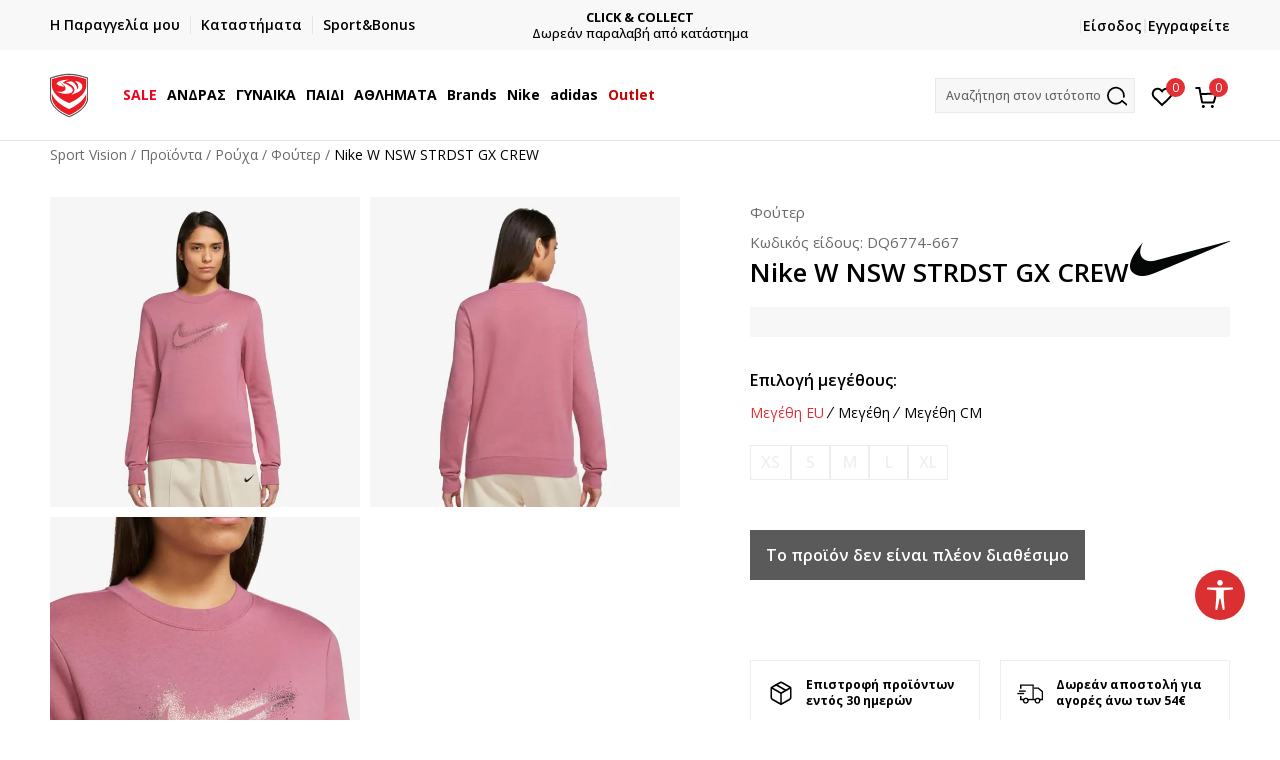

--- FILE ---
content_type: text/html; charset=UTF-8
request_url: https://www.sportvision.gr/fouter/30021-nike-w-nsw-strdst-gx-crew
body_size: 37651
content:
<!DOCTYPE html>
<html lang="gr">
<head>
    <!--        <meta name="viewport" content="width=device-width, initial-scale=1">-->
        <meta name="viewport" content="width=device-width, initial-scale=1, user-scalable=0">
    
    <meta name="generator" content="NBSHOP 7" />
    <meta http-equiv="content-type" content="text/html; charset=UTF-8">
    <meta http-equiv="content-language" content="gr" />
    <meta http-equiv="X-UA-Compatible" content="IE=edge">
    <meta name="theme-color" content="">
    <meta name="msapplication-navbutton-color" content="">
    <meta name="apple-mobile-web-app-status-bar-style" content="">
    <link rel="canonical" href="https://www.sportvision.gr/fouter/30021-nike-w-nsw-strdst-gx-crew" />        <title>Nike W NSW STRDST GX CREW  | Sport Vision</title>
    <meta name="title" content="Nike W NSW STRDST GX CREW  | Sport Vision" />
    <meta name="description" content="Nike Sportswear Club FleeceWomen's Logo Crew-Neck SweatshirtΟι κηλίδες με διαστημικό διακοσμητικό σχέδιο και το λαμπερό στιλ αναδεικνύουν το Swoosh σε αυτό το άνετο crew. Το φλις ύφασμα με χνουδωτή υφή προσφέρει ζεστή, άνετη αίσθηση που είναι ιδαν..." />
    <meta property="og:title" content="Nike W NSW STRDST GX CREW  | Sport Vision"/>
    <meta property="og:type" content="article" />
    <meta property="og:url" content="https://www.sportvision.gr/fouter/30021-nike-w-nsw-strdst-gx-crew" />
    <meta property="og:image" content="https://www.sportvision.gr/files/images/slike_proizvoda/media/DQ6/DQ6774-667/images/DQ6774-667.jpg.webp"/>
    <meta property="og:image:url" content="https://www.sportvision.gr/files/images/slike_proizvoda/media/DQ6/DQ6774-667/images/DQ6774-667.jpg.webp"/>
    <meta property="og:site_name" content="Sport Vision"/>
    <meta property="og:description" content="Nike Sportswear Club FleeceWomen's Logo Crew-Neck SweatshirtΟι κηλίδες με διαστημικό διακοσμητικό σχέδιο και το λαμπερό στιλ αναδεικνύουν το Swoosh σε αυτό το άνετο crew. Το φλις ύφασμα με χνουδωτή υφή προσφέρει ζεστή, άνετη αίσθηση που είναι ιδαν..."/>
    <meta property="fb:admins" content=""/>
    <meta itemprop="name" content="Nike W NSW STRDST GX CREW  | Sport Vision">
    <meta itemprop="description" content="Nike Sportswear Club FleeceWomen's Logo Crew-Neck SweatshirtΟι κηλίδες με διαστημικό διακοσμητικό σχέδιο και το λαμπερό στιλ αναδεικνύουν το Swoosh σε αυτό το άνετο crew. Το φλις ύφασμα με χνουδωτή υφή προσφέρει ζεστή, άνετη αίσθηση που είναι ιδαν...">
    <meta itemprop="image" content="https://www.sportvision.gr/files/images/slike_proizvoda/media/DQ6/DQ6774-667/images/DQ6774-667.jpg.webp">
    <meta name="twitter:card" content="summary_large_image">
    <meta name="twitter:title" content="Nike W NSW STRDST GX CREW  | Sport Vision">
    <meta name="twitter:description" content="Nike Sportswear Club FleeceWomen's Logo Crew-Neck SweatshirtΟι κηλίδες με διαστημικό διακοσμητικό σχέδιο και το λαμπερό στιλ αναδεικνύουν το Swoosh σε αυτό το άνετο crew. Το φλις ύφασμα με χνουδωτή υφή προσφέρει ζεστή, άνετη αίσθηση που είναι ιδαν...">
    <meta name="twitter:image" content="https://www.sportvision.gr/files/images/slike_proizvoda/media/DQ6/DQ6774-667/images/DQ6774-667.jpg.webp">

<meta name="robots" content="index, follow">
    <link fetchpriority="high" rel="icon" type="image/vnd.microsoft.icon" href="https://www.sportvision.gr/files/images/2018/7/3/favicon.ico" />
    <link fetchpriority="high" rel="shortcut icon" type="image/vnd.microsoft.icon" href="https://www.sportvision.gr/files/images/2018/7/3/favicon.ico" />

    <link rel="preconnect" href="https://fonts.googleapis.com">
<link rel="preconnect" href="https://fonts.gstatic.com" crossorigin>
<link href="https://fonts.googleapis.com/css2?family=Roboto:wght@300;400;500;700&display=swap" rel="stylesheet">
<link href="https://fonts.googleapis.com/css2?family=Open+Sans:wght@300;400;500;600;700;800&display=swap" rel="stylesheet">
    
    
<script>
var purchaseProductCodeInsteadOfId = true;
</script>
<!-- Google Tag Manager -->
<script>(function(w,d,s,l,i){w[l]=w[l]||[];w[l].push({'gtm.start':
new Date().getTime(),event:'gtm.js'});var f=d.getElementsByTagName(s)[0],
j=d.createElement(s),dl=l!='dataLayer'?'&l='+l:'';j.async=true;j.src=
'https://www.googletagmanager.com/gtm.js?id='+i+dl;f.parentNode.insertBefore(j,f);
})(window,document,'script','dataLayer','GTM-54PSQX7');</script>
<!-- End Google Tag Manager --><script src="https://www.googleoptimize.com/optimize.js?id=OPT-5W9J6ZN"></script>
<meta name="google-site-verification" content="MBTK1tXNnWQMA2BKUjDyGpzRQNvNbP1vYskhvQ_m2BY" />
<meta name="google-site-verification" content="Qh5KCoTtrCnUyJ4Q5ApngXzVD0h80KNLcb0yDjTZWOc" />
<meta name="facebook-domain-verification" content="j0jl9tmlwnmjm61fogrwptzxuoqr7o" />
<script>
(function (a, b, c, d, s) {a.__bp360 = c;a[c] = a[c] || function (){(a[c].q = a[c].q || []).push(arguments);};
s = b.createElement('script'); s.async = true; s.src = d; s.charset = 'utf-8'; (b.body || b.head).appendChild(s);})
(window, document, 'bp', '//360.bestprice.gr/360.js');

bp('connect', 'BP-404210-HCnoYjvL5E');
</script>
<script type="text/javascript">
(function() {
    var _qS = document.createElement('script');
    _qS.type = 'text/javascript';
    _qS.async = true;
    _qS.src = 'https://qjs.quarticon.it/qjs/c46431f06dad0f16.js';
    (document.getElementsByTagName('head')[0]||document.getElementsByTagName('body')[0]).appendChild(_qS);
})();
</script>
<meta name="google-site-verification" content="98LUHerkuvOwl_vtxFS3KOXcxLAVSaTDv09xKIaJXjs" />
<script>var replaceIdWithCode = true;</script><link rel="stylesheet" href="https://www.sportvision.gr/nb-public/themes/nbshop5_v5_8/_static/css/plugins/bootstrap_v4.min.css?ver=1004_5" /><link rel="stylesheet" href="https://www.sportvision.gr/nb-public/themes/nbshop5_v5_8/_static/css/plugins/slick_v1_8.css?ver=1004_5" /><link rel="stylesheet" href="https://www.sportvision.gr/nb-public/themes/nbshop5_v5_8/_static/css/nbcss/style_nbshop7_reset.css?ver=1004_5" /><link rel="stylesheet" href="https://www.sportvision.gr/nb-public/themes/nbshop5_v5_8/_static/css/nbcss/style_nbshop7_typography.css?ver=1004_5" /><link rel="stylesheet" href="https://www.sportvision.gr/nb-public/themes/nbshop5_v5_8/_static/css/nbcss/style_nbshop7_basic.css?ver=1004_5" /><link rel="stylesheet" href="https://www.sportvision.gr/nb-public/themes/nbshop5_v5_8/_static/css/nbcss/text_editor.css?ver=1004_5" /><link rel="stylesheet" href="https://www.sportvision.gr/nb-public/themes/nbshop5_v5_8/_static/css/nbcss/buttons.css?ver=1004_5" /><link rel="stylesheet" href="https://www.sportvision.gr/nb-public/themes/nbshop5_v5_8/_static/css/nbcss/forms_v5.css?ver=1004_5" /><link rel="stylesheet" href="https://www.sportvision.gr/nb-public/themes/nbshop5_v5_8/_static/css/nbcss/style_nbshop7_basic_responsive.css?ver=1004_5" /><link rel="stylesheet" href="https://www.sportvision.gr/nb-public/themes/nbshop5_v5_8/_static/css/nbcss/placeholder-loading.min.css?ver=1004_5" /><link rel="stylesheet" href="https://www.sportvision.gr/nb-public/themes/nbshop5_v5_8/_static/css/plugins/slick_v1_8.css?ver=1004_5" /><link rel="stylesheet" href="https://www.sportvision.gr/nb-public/themes/nbshop5_v5_8/_static/css/plugins/jquery.fancybox.css?ver=1004_5" /><link rel="stylesheet" href="https://www.sportvision.gr/nb-public/themes/nbshop5_v5_8/_static/css/nbcss/style_nbshop7_product.css?ver=1004_5" /><link rel="stylesheet" href="https://www.sportvision.gr/nb-public/themes/nbshop5_v5_8/_static/css/nbcss/fancybox.css?ver=1004_5" /><link rel="stylesheet" href="https://www.sportvision.gr/nb-public/themes/nbshop5_v5_8/_static/css/nbcss/style_nbshop7_modals.css?ver=1004_5" /><link rel="stylesheet" href="https://www.sportvision.gr/nb-public/themes/nbshop5_v5_8/_static/css/nbcss/forms_v5.css?ver=1004_5" /><link rel="stylesheet" href="https://www.sportvision.gr/nb-public/themes/nbshop5_v5_8/blocks/modals/modal_after_add_to_cart_v7/style_v7.css?ver=1004_5" /><link rel="stylesheet" href="https://www.sportvision.gr/nb-public/themes/nbshop5_v5_8/blocks/navigation/quick_links_v1/style.css?ver=1004_5" /><link rel="stylesheet" href="https://www.sportvision.gr/nb-public/themes/nbshop5_v5_8/blocks/slider/headlines_v1/style.css?ver=1004_5" /><link rel="stylesheet" href="https://www.sportvision.gr/nb-public/themes/nbshop5_v5_8/blocks/navigation/user/style_v7.css?ver=1004_5" /><link rel="stylesheet" href="https://www.sportvision.gr/nb-public/themes/nbshop5_v5_8/_static/js/plugins/mainmenu_new/dropdown-effects/fade-down.css?ver=1004_5" /><link rel="stylesheet" href="https://www.sportvision.gr/nb-public/themes/nbshop5_v5_8/_static/js/plugins/mainmenu_new/webslidemenu.css?ver=1004_5" /><link rel="stylesheet" href="https://www.sportvision.gr/nb-public/themes/nbshop5_v5_8/_static/js/plugins/mainmenu_new/color-skins/white-gry.css?ver=1004_5" /><link rel="stylesheet" href="https://www.sportvision.gr/nb-public/themes/nbshop5_v5_8/blocks/navigation/main_4level_v7_new/style.css?ver=1004_5" /><link rel="stylesheet" href="https://www.sportvision.gr/nb-public/themes/nbshop5_v5_8/blocks/header/favorite_circle_top_right_v3/style.css?ver=1004_5" /><link rel="stylesheet" href="https://www.sportvision.gr/nb-public/themes/nbshop5_v5_8/blocks/header/cart_circle_top_right/style_v7.css?ver=1004_5" /><link rel="stylesheet" href="https://www.sportvision.gr/nb-public/themes/nbshop5_v5_8/blocks/cart/mini_cart_item_side/style_v7.css?ver=1004_5" /><link rel="stylesheet" href="https://www.sportvision.gr/nb-public/themes/nbshop5_v5_8/blocks/header/autocomplete_v1/style.css?ver=1004_5" /><link rel="stylesheet" href="https://www.sportvision.gr/nb-public/themes/nbshop5_v5_8/blocks/header/search_autocomplate_article/style.css?ver=1004_5" /><link rel="stylesheet" href="https://www.sportvision.gr/nb-public/themes/nbshop5_v5_8/blocks/header/search_autocomplate_catalog/style.css?ver=1004_5" /><link rel="stylesheet" href="https://www.sportvision.gr/nb-public/themes/nbshop5_v5_8/blocks/placeholder/style.css?ver=1004_5" /><link rel="stylesheet" href="https://www.sportvision.gr/nb-public/themes/nbshop5_v5_8/blocks/product/images/main_slider_v1/style.css?ver=1004_5" /><link rel="stylesheet" href="https://www.sportvision.gr/nb-public/themes/nbshop5_v5_8/blocks/breadcrumbs/style_v7.css?ver=1004_5" /><link rel="stylesheet" href="https://www.sportvision.gr/nb-public/themes/nbshop5_v5_8/blocks/product/images/fullscreen_product_slider/style_v7.css?ver=1004_5" /><link rel="stylesheet" href="https://www.sportvision.gr/nb-public/themes/nbshop5_v5_8/blocks/product/images/gallery_noslider_v2/style.css?ver=1004_5" /><link rel="stylesheet" href="https://www.sportvision.gr/nb-public/themes/nbshop5_v5_8/blocks/product/product_detail/product_info/style_v7.css?ver=1004_5" /><link rel="stylesheet" href="https://www.sportvision.gr/nb-public/themes/nbshop5_v5_8/blocks/product/product_detail/product_rate/style.css?ver=1004_5" /><link rel="stylesheet" href="https://www.sportvision.gr/nb-public/themes/nbshop5_v5_8/blocks/product/product_detail/product_rate/style_v7.css?ver=1004_5" /><link rel="stylesheet" href="https://www.sportvision.gr/nb-public/themes/nbshop5_v5_8/blocks/product/product_detail/product_list_info/style_v7.css?ver=1004_5" /><link rel="stylesheet" href="https://www.sportvision.gr/nb-public/themes/nbshop5_v5_8/blocks/product/product_detail/product_price_v4/style.css?ver=1004_5" /><link rel="stylesheet" href="https://www.sportvision.gr/nb-public/themes/nbshop5_v5_8/blocks/product/product_detail/product_related/style_v7.css?ver=1004_5" /><link rel="stylesheet" href="https://www.sportvision.gr/nb-public/themes/nbshop5_v5_8/blocks/product/product_size_tabs/style_v7.css?ver=1004_5" /><link rel="stylesheet" href="https://www.sportvision.gr/nb-public/themes/nbshop5_v5_8/blocks/indicator/indicator_product_details/size_availability/style.css?ver=1004_5" /><link rel="stylesheet" href="https://www.sportvision.gr/nb-public/themes/nbshop5_v5_8/blocks/product/product_detail/product_buy_v5/style_v7.css?ver=1004_5" /><link rel="stylesheet" href="https://www.sportvision.gr/nb-public/themes/nbshop5_v5_8/blocks/product/product_detail/product_buy_not_available/style.css?ver=1004_5" /><link rel="stylesheet" href="https://www.sportvision.gr/nb-public/themes/nbshop5_v5_8/blocks/slider/grid/style.css?ver=1004_5" /><link rel="stylesheet" href="https://www.sportvision.gr/nb-public/themes/nbshop5_v5_8/blocks/product/product_detail/favorite/style_v7.css?ver=1004_5" /><link rel="stylesheet" href="https://www.sportvision.gr/nb-public/themes/nbshop5_v5_8/blocks/product/vertical_tabs_generic/style_v7.css?ver=1004_5" /><link rel="stylesheet" href="https://www.sportvision.gr/nb-public/themes/nbshop5_v5_8/blocks/indicator/indicator_availability_in_stores/style.css?ver=1004_5" /><link rel="stylesheet" href="https://www.sportvision.gr/nb-public/themes/nbshop5_v5_8/blocks/product/product_detail_tabs/check/style_v7.css?ver=1004_5" /><link rel="stylesheet" href="https://www.sportvision.gr/nb-public/themes/nbshop5_v5_8/blocks/pagination/style_v7.css?ver=1004_5" /><link rel="stylesheet" href="https://www.sportvision.gr/nb-public/themes/nbshop5_v5_8/blocks/comments/comments_content_slider/style.css?ver=1004_5" /><link rel="stylesheet" href="https://www.sportvision.gr/nb-public/themes/nbshop5_v5_8/blocks/product/product_list/similar_products_by_color_slider/style.css?ver=1004_5" /><link rel="stylesheet" href="https://www.sportvision.gr/nb-public/themes/nbshop5_v5_8/blocks/product/product_loyalty_price/style.css?ver=1004_5" /><link rel="stylesheet" href="https://www.sportvision.gr/nb-public/themes/nbshop5_v5_8/blocks/product/product_list/quick_buy_color_size/style_v7.css?ver=1004_5" /><link rel="stylesheet" href="https://www.sportvision.gr/nb-public/themes/nbshop5_v5_8/blocks/product/product_status/style.css?ver=1004_5" /><link rel="stylesheet" href="https://www.sportvision.gr/nb-public/themes/nbshop5_v5_8/blocks/product/product_detail/fixed_product_add_to_cart_new/style.css?ver=1004_5" /><link rel="stylesheet" href="https://www.sportvision.gr/nb-public/themes/nbshop5_v5_8/blocks/footer/newsletter_v1/style.css?ver=1004_5" /><link rel="stylesheet" href="https://www.sportvision.gr/nb-public/themes/nbshop5_v5_8/blocks/navigation/footer_v1/style_v7.css?ver=1004_5" /><link rel="stylesheet" href="https://www.sportvision.gr/nb-public/themes/nbshop5_v5_8/blocks/social/social_icons_svg/style.css?ver=1004_5" /><link rel="stylesheet" href="https://www.sportvision.gr/nb-public/themes/nbshop5_v5_8/blocks/slider/mobile_app/style_v7.css?ver=1004_5" /><link rel="stylesheet" href="https://www.sportvision.gr/nb-public/themes/nbshop5_v5_8/blocks/footer/payment_card/style.css?ver=1004_5" /><link rel="stylesheet" href="https://www.sportvision.gr/nb-public/themes/nbshop5_v5_8/blocks/navigation/country_menu/style_v7.css?ver=1004_5" /><link rel="stylesheet" href="https://www.sportvision.gr/nb-public/themes/nbshop5_v5_8/blocks/footer/disclaimer/style.css?ver=1004_5" /><link rel="stylesheet" href="https://www.sportvision.gr/nb-public/themes/nbshop5_v5_8/blocks/footer/copyright/style.css?ver=1004_5" /><link rel="stylesheet" href="https://www.sportvision.gr/nb-public/themes/nbshop5_v5_8/blocks/footer/cookie_info/style_v7.css?ver=1004_5" /><link rel="stylesheet" href="https://www.sportvision.gr/nb-public/themes/nbshop5_v5_8/blocks/plugins/accessability_widget/style.css?ver=1004_5" /><link rel="stylesheet" href="https://www.sportvision.gr/nb-public/themes/nbshop5_v5_8/blocks/footer/scroll_to_top/style_v7.css?ver=1004_5" /><link rel="stylesheet" href="https://www.sportvision.gr/nb-public/themes/nbshop5_v5_8/blocks/modals/popup_notification/style.css?ver=1004_5" /><link rel="stylesheet" href="https://www.sportvision.gr/nb-public/themes/nbshop5_v5_8/blocks/product/product_details_vertical_iframe/style_v7.css?ver=1004_5" /><link rel="stylesheet" href="https://www.sportvision.gr/nb-public/themes/nbshop5_v5_8/_static/css/nbcss/style_nbshop7_sportvision_2023.css?ver=1004_5" /><link rel="stylesheet" href="https://www.sportvision.gr/nb-public/themes/nbshop5_v5_8/_static/css/nbcss/style_nbshop7_sportvision_2023_responsive.css?ver=1004_5" />
    <script type="text/javascript">
        var nb_site_url  = 'https://www.sportvision.gr';
        var nb_site_url_with_country_lang  = 'https://www.sportvision.gr';
        var nb_cart_page_url = 'https://www.sportvision.gr/oloklirosi-parangelias';
        var nb_active_page_url = 'https://www.sportvision.gr/fouter/30021-nike-w-nsw-strdst-gx-crew';
        var nb_type_page = 'product';
        var nb_type_page_object_id = '30021';
        var nb_enable_lang = '';
        var nb_url_end_slesh = '';
        var nb_countryGeoId = '1';
        var nb_addressByCountryGeoId = '';
        var promoModalPopNumberDaysInit = 1;
        var showAllwaysOnHomePage = false;
        var resetCookieConfirm = false;
        var _nb_fakeDecline = false;
        var gtm_ga4_advanced = true;
        var gtm_ga4_analytics_id = 'GTM-54PSQX7';
        var nb_enableCzMap = false;
                var loadMenuOnAjaxVar = false;
        var importedScripts = [];
        var flowplayeryToken = '';
                flowplayeryToken = 'eyJraWQiOiI1bzZEQVZOa0VPUnUiLCJ0eXAiOiJKV1QiLCJhbGciOiJFUzI1NiJ9.eyJjIjoie1wiYWNsXCI6NixcImlkXCI6XCI1bzZEQVZOa0VPUnVcIn0iLCJpc3MiOiJGbG93cGxheWVyIn0.ZfTGdvJ_cvKxbOnzejLq1pAjInivLIJqk5zOxsP9qaLc2mDPwur35WgNQask1fJVMxf4pDaomhO7rCdf80Cdhw';
                        var noSearchResultsVar = false;


        var specificCategoryMetric = true;
        var isSetPriceWithVAT = false;
        var showValueAsCurrentPrice = false;
        var ecommerceWrapVar = true;

        var smartformId = '';
        var smartformErrorMessage = 'Pogrešno uneti podaci za smartform';
        var cookieSettingTypeVar = 'settingOff';
        var nb_lang = 'gr';

        var disableFBBrowserEvents = true;
        var fb_pixel_id = '153408153644587';
        var fb_token = '[base64]';
        var fb_test_event_code = '';
        var metric_onload_event_id = typeof crypto.randomUUID === "function" ? crypto.randomUUID() : Date.now();
        var startPager = parseInt(1);

        //SF variables
        var salesForceMID = '';
        var salesForceUniqueIdentifier = '';
        var salesForceConcept = '';
        var SFGrantType = 'client_credentials';
        var SFClientId= '';
        var SFClientSecret = '';
        var SFUniqueKey = '';
        var SFUrlKey = '';
        var SFTimezone = '';
        var SFConsentMode = 'nb_consent';
        var SFCharacterMapping = '';
    </script>

    
    <script async type="text/javascript" src="https://www.primeai2.org/CUSTOMERS/sportvision/fitwidget/002-use-widget.js" data-retailerid=“sportvision" data-productid="DQ6774-667"></script>
<link rel="stylesheet" href="https://www.primeai2.org/CUSTOMERS/sportvision/fitwidget/css/widget.css">


    
</head>
<body class="cc-grc lc-gr uc-product_list tp-product  b2c-users lozad-active ">


<header class="header ">

    <div class="header-top">
        <div class="container">
            <div class="row">
                <div class="col-sm-12 col-lg-4 quick-links-wrapper">
                    

    <nav class="block quick-links-v1 nav-header-top-left-links">
        <ul class="nav nav-simple">
                            <li class="item">
                                        <a href="https://www.sportvision.gr/parakolouthisi-tis-parangelias-mou" title="Η Παραγγελία μου" target="_self">
                                                                            <img fetchpriority="high" src="/files/images/redizajn/ikonice/status.svg" class="img-responsive" alt="Η Παραγγελία μου" />
                                                <span>Η Παραγγελία μου</span>
                                            </a>
                                </li>
                            <li class="item">
                                        <a href="https://www.sportvision.gr/katastimata" title="Καταστήματα" target="_self">
                                                                            <img fetchpriority="high" src="/files/images/redizajn/ikonice/lokacija.svg" class="img-responsive" alt="Καταστήματα" />
                                                <span>Καταστήματα</span>
                                            </a>
                                </li>
                            <li class="item">
                                        <a href="https://www.sportvision.gr/sb-landing" title="Sport&Bonus" target="_self">
                                                                            <img fetchpriority="high" src="/files/images/redizajn/ikonice/sb.svg" class="img-responsive" alt="Sport&Bonus" />
                                                <span>Sport&Bonus</span>
                                            </a>
                                </li>
                    </ul>
    </nav>
                </div>
                <div class="col-sm-12 col-lg-4 headlines-wrapper">
                    


    <div class="block slider handlines-sldier appear">

        <div class="slider-init"
             data-gtm-slider-items="5"
             data-gtm-slider-position="HEADLINES_Chyron Banner" >

            
                <div class="item"
                     data-gtm-slider-name="ΔΩΡΕΑΝ ΜΕΤΑΦΟΡΙΚΑ"
                     data-gtm-slider-creative=""
                     data-gtm-slider-id="1641"
                     data-promotion-item-id="1641">

                    <div class="content">
                        <div class="text-wrapper">
                                                        <div class="title"><a href="https://www.sportvision.gr/apostoli-paradosi" title="ΔΩΡΕΑΝ ΜΕΤΑΦΟΡΙΚΑ">ΔΩΡΕΑΝ ΜΕΤΑΦΟΡΙΚΑ</a></div>
                                                        <div class="description"><p>&gamma;&iota;&alpha; &alpha;&gamma;&omicron;&rho;έ&sigmaf; ά&nu;&omega; &tau;&omega;&nu; 54&euro;</p>
</div>
                                                            <a href="https://www.sportvision.gr/apostoli-paradosi" title="ΔΩΡΕΑΝ ΜΕΤΑΦΟΡΙΚΑ" class="btn btn-small hidden">
                                    Δείτε περισσότερα                                </a>
                            
                        </div>
                    </div>

                </div>

            
                <div class="item"
                     data-gtm-slider-name="ΓΡΗΓΟΡΟΤΕΡΗ ΠΑΡΑΔΟΣΗ ΜΕ BOX NOW"
                     data-gtm-slider-creative=""
                     data-gtm-slider-id="1336"
                     data-promotion-item-id="1336">

                    <div class="content">
                        <div class="text-wrapper">
                                                        <div class="title"><a href="" title="ΓΡΗΓΟΡΟΤΕΡΗ ΠΑΡΑΔΟΣΗ ΜΕ BOX NOW">ΓΡΗΓΟΡΟΤΕΡΗ ΠΑΡΑΔΟΣΗ ΜΕ BOX NOW</a></div>
                                                        <div class="description"><p>&Pi;&alpha;&rho;&alpha;&lambda;&alpha;&beta;ή&nbsp;24/7</p>
</div>
                            
                        </div>
                    </div>

                </div>

            
                <div class="item"
                     data-gtm-slider-name="CLICK & COLLECT"
                     data-gtm-slider-creative=""
                     data-gtm-slider-id="251"
                     data-promotion-item-id="251">

                    <div class="content">
                        <div class="text-wrapper">
                                                        <div class="title"><a href="https://www.sportvision.gr/apostoli-paradosi" title="CLICK & COLLECT">CLICK & COLLECT</a></div>
                                                        <div class="description"><p>&Delta;&omega;&rho;&epsilon;ά&nu; &pi;&alpha;&rho;&alpha;&lambda;&alpha;&beta;ή &alpha;&pi;ό &kappa;&alpha;&tau;ά&sigma;&tau;&eta;&mu;&alpha;</p>
</div>
                                                            <a href="https://www.sportvision.gr/apostoli-paradosi" title="CLICK & COLLECT" class="btn btn-small hidden">
                                    Δείτε περισσότερα                                </a>
                            
                        </div>
                    </div>

                </div>

            
                <div class="item"
                     data-gtm-slider-name="ΕΓΓΡΑΦΕΙΤΕ"
                     data-gtm-slider-creative=""
                     data-gtm-slider-id="1348"
                     data-promotion-item-id="1348">

                    <div class="content">
                        <div class="text-wrapper">
                                                        <div class="title"><a href="https://www.sportvision.gr/pos-kano-eggrafi" title="ΕΓΓΡΑΦΕΙΤΕ">ΕΓΓΡΑΦΕΙΤΕ</a></div>
                                                        <div class="description"><p>&Kappa;&alpha;&iota; &kappa;&epsilon;&rho;&delta;ί&sigma;&tau;&epsilon; -10% &mu;&epsilon; &tau;&eta;&nu; &pi;&rho;ώ&tau;&eta; &sigma;&alpha;&sigmaf; &alpha;&gamma;&omicron;&rho;ά!</p>
</div>
                                                            <a href="https://www.sportvision.gr/pos-kano-eggrafi" title="ΕΓΓΡΑΦΕΙΤΕ" class="btn btn-small hidden">
                                    Δείτε περισσότερα                                </a>
                            
                        </div>
                    </div>

                </div>

            
                <div class="item"
                     data-gtm-slider-name="ΧΡΕΙΑΖΕΣΤΕ ΒΟΗΘΕΙΑ ΜΕ ΤΗΝ ΑΓΟΡΑ ΣΑΣ;"
                     data-gtm-slider-creative=""
                     data-gtm-slider-id="247"
                     data-promotion-item-id="247">

                    <div class="content">
                        <div class="text-wrapper">
                                                        <div class="title"><a href="https://www.sportvision.gr/epikoinonia" title="ΧΡΕΙΑΖΕΣΤΕ ΒΟΗΘΕΙΑ ΜΕ ΤΗΝ ΑΓΟΡΑ ΣΑΣ;">ΧΡΕΙΑΖΕΣΤΕ ΒΟΗΘΕΙΑ ΜΕ ΤΗΝ ΑΓΟΡΑ ΣΑΣ;</a></div>
                                                        <div class="description"><p>&Kappa;&alpha;&lambda;έ&sigma;&tau;&epsilon; &mu;&alpha;&sigmaf; &sigma;&tau;&omicron; +302111883085</p>
</div>
                                                            <a href="https://www.sportvision.gr/epikoinonia" title="ΧΡΕΙΑΖΕΣΤΕ ΒΟΗΘΕΙΑ ΜΕ ΤΗΝ ΑΓΟΡΑ ΣΑΣ;" class="btn btn-small hidden">
                                    Δείτε περισσότερα                                </a>
                            
                        </div>
                    </div>

                </div>

            
        </div>

        <div class="slider-arrows slider-navigation-absolute"></div>

    </div>

                </div>
                <div class="col-sm-12 col-lg-4 user-wrapper">
                                        <nav class="block user">
    <ul class="nav nav-simple">
        
            
                <li class="item item-login">
                    <a class="login-btn"  href="" data-permalink="https://www.sportvision.gr/eisodos?back_url=https://www.sportvision.gr/fouter/30021-nike-w-nsw-strdst-gx-crew" title="Είσοδος" data-toggle="modal" data-target="#login_modal">
                        <i class="icon fa fa-user" aria-hidden="true"></i>
                        <span>Είσοδος</span>
                    </a>
                </li>

                
                                    <li class="item item-register">
                        <a class="register-btn" href="" data-permalink="https://www.sportvision.gr/egrafi" title="Εγγραφείτε" data-toggle="modal" data-target="#register_modal">
                            Εγγραφείτε                        </a>
                    </li>
                
            
        
    </ul>
</nav>
                                                                   
                </div>
            </div>
        </div>
    </div>

    <div class="main-header">
        <div class="container">
            <div class="main-header-wrapper">
                <div class="logo-nav-wrapper">
                    
<div  class="block logo" >
    <a  href="https://www.sportvision.gr" title="Sport Vision">
        <img fetchpriority="high"  data-original-img='/files/files/SV_Logo_02.svg' class="img-responsive lozad"  title="Sport Vision" alt="Sport Vision">
    </a>
</div>
                    
<div class="block headerfull  ">

    <div class="wsmain clearfix">

        <nav class="wsmenu clearfix hidden-fullscreen  ">


            <ul class="wsmenu-list">

                <div class="mobile-menu-header">
                    <div class="back-btn"></div>
                    <div class="title"
                         data-originalText="Μενού "
                         data-lvl2Text=""
                         data-lvl3Text="">
                        Μενού                     </div>
                    <div class="icons-wrapper">
                        <div class="mobile-menu-favorite">
                            
<div id="miniFavContent" class="block header-favorite header-favorite-circle-top-right-v3 miniFavContent">
            <a href="https://www.sportvision.gr/lista-epithymion/product" title="Αγαπημένα" aria-label="Αγαπημένα">
        <div class="icon-wrapper">
            <i class="icon fa fa-heart-o" aria-hidden="true"></i>
            <div class="header-carthor-total favorite-header-total">0</div>
            <span class="description">Αγαπημένα</span>
        </div>

    </a>
</div>
                        </div>
                        <div class="mobile-menu-cart">
                        </div>
                    </div>
                    <div class="close">×</div>
                </div>

                <div class="mobile-menu-search-wrapper">
                    <div class="mobile-menu-autocomplete-btn" onclick="openSearchMobile();">
                        <span class="title">Αναζήτηση στον ιστότοπο</span>
                        <i class="icon"></i>
                    </div>
                </div>

                <div class="mobile-menu-useractions hidden">
                    <div class="content">
                    </div>
                </div>

                <li class="   level3" aria-haspopup="true" >
                                <a class="navtext" href="https://www.sportvision.gr/proionta/up-to-50-off" target="_self" title="SALE">
                                
                                <span style='color: #ed0520'>SALE</span><span role="button" class="show-menu-with-keybord"></span></a><div class="wsmegamenu clearfix">
                                  <div class="container">
                                    <div class="row"><div class="menu-item col-lg-2 col-md-2 col-sm-12 col-xs-12 col-12">
                              <ul class="wstliststy02 clearfix"><li class="wstheading clearfix"><a href="https://www.sportvision.gr/proionta/andres+unisex/enilikes/up-to-50-off" target="_self" title="ΑΝΔΡΕΣ" >ΑΝΔΡΕΣ</a><li class=""><a href="https://www.sportvision.gr/proionta/andres/up-to-50-off-ftw/" target="_self" title="Παπούτσια έως 70€" > Παπούτσια έως 70€</a></li><li class=""><a href="https://www.sportvision.gr/mpoufan-kai-gileka/andres+unisex/enilikes/up-to-50-off" target="_self" title="Μπουφάν & Γιλέκα" > Μπουφάν & Γιλέκα</a></li><li class=""><a href="https://www.sportvision.gr/fouter/andres+unisex/enilikes/up-to-50-off" target="_self" title="Φούτερ" > Φούτερ</a></li><li class=""><a href="https://www.sportvision.gr/formes-kato-meros/andres+unisex/enilikes/up-to-50-off" target="_self" title="Φόρμες & Παντελόνια" > Φόρμες & Παντελόνια</a></li><li class=""><a href="https://www.sportvision.gr/aksesouar/andres+unisex/enilikes/up-to-50-off" target="_self" title="Αξεσουάρ" > Αξεσουάρ</a></li><li class=""><a href="https://www.sportvision.gr/proionta/andres+unisex/enilikes/up-to-50-off" target="_self" title="Όλα τα προϊόντα" > Όλα τα προϊόντα</a></li></ul></div><div class="menu-item col-lg-2 col-md-2 col-sm-12 col-xs-12 col-12">
                              <ul class="wstliststy02 clearfix"><li class="wstheading clearfix"><a href="https://www.sportvision.gr/proionta/unisex+gynaikes/enilikes/up-to-50-off" target="_self" title="ΓΥΝΑΙΚΕΣ" >ΓΥΝΑΙΚΕΣ</a><li class=""><a href="https://www.sportvision.gr/proionta/gynaikes/up-to-50-off-ftw/" target="_self" title="Παπούτσια έως 70€" > Παπούτσια έως 70€</a></li><li class=""><a href="https://www.sportvision.gr/mpoufan-kai-gileka/unisex+gynaikes/enilikes/up-to-50-off" target="_self" title="Μπουφάν & Γιλέκα" > Μπουφάν & Γιλέκα</a></li><li class=""><a href="https://www.sportvision.gr/fouter/unisex+gynaikes/enilikes/up-to-50-off" target="_self" title="Φούτερ" > Φούτερ</a></li><li class=""><a href="https://www.sportvision.gr/formes-kato-meros/unisex+gynaikes/enilikes/up-to-50-off" target="_self" title="Φόρμες & Παντελόνια" > Φόρμες & Παντελόνια</a></li><li class=""><a href="https://www.sportvision.gr/ola-ta-kolan/unisex+gynaikes/enilikes/up-to-50-off" target="_self" title="Κολάν" > Κολάν</a></li><li class=""><a href="https://www.sportvision.gr/aksesouar/unisex+gynaikes/enilikes/up-to-50-off" target="_self" title="Αξεσουάρ" > Αξεσουάρ</a></li><li class=""><a href="https://www.sportvision.gr/proionta/unisex+gynaikes/enilikes/up-to-50-off" target="_self" title="Όλα τα προϊόντα" > Όλα τα προϊόντα</a></li></ul></div><div class="menu-item col-lg-2 col-md-2 col-sm-12 col-xs-12 col-12">
                              <ul class="wstliststy02 clearfix"><li class="wstheading clearfix"><a href="https://www.sportvision.gr/proionta/megala-paidia+mikra-paidia+vrefi+aprosdioristi-ilikia-paidion/up-to-50-off" target="_self" title="ΠΑΙΔΙΑ" >ΠΑΙΔΙΑ</a><li class=""><a href="https://www.sportvision.gr/eidi-ypodisis/megala-paidia+mikra-paidia+vrefi+aprosdioristi-ilikia-paidion/up-to-50-off" target="_self" title="Παπούτσια" > Παπούτσια</a></li><li class=""><a href="https://www.sportvision.gr/mpoufan-kai-gileka/megala-paidia+mikra-paidia+vrefi+aprosdioristi-ilikia-paidion/up-to-50-off" target="_self" title="Μπουφάν & Γιλέκα" > Μπουφάν & Γιλέκα</a></li><li class=""><a href="https://www.sportvision.gr/fouter/megala-paidia+mikra-paidia+vrefi+aprosdioristi-ilikia-paidion/up-to-50-off" target="_self" title="Φούτερ" > Φούτερ</a></li><li class=""><a href="https://www.sportvision.gr/formes-kato-meros/megala-paidia+mikra-paidia+vrefi+aprosdioristi-ilikia-paidion/up-to-50-off" target="_self" title="Φόρμες & Παντελόνια" > Φόρμες & Παντελόνια</a></li><li class=""><a href="https://www.sportvision.gr/set-kai-olosomes-formes/megala-paidia+mikra-paidia+vrefi+aprosdioristi-ilikia-paidion/up-to-50-off" target="_self" title="Σετ φόρμας" > Σετ φόρμας</a></li><li class=""><a href="https://www.sportvision.gr/aksesouar/megala-paidia+mikra-paidia+vrefi+aprosdioristi-ilikia-paidion/up-to-50-off" target="_self" title="Αξεσουάρ" > Αξεσουάρ</a></li><li class=""><a href="https://www.sportvision.gr/podosfairika-papoutsia/megala-paidia+mikra-paidia+vrefi+aprosdioristi-ilikia-paidion/up-to-50-off" target="_self" title="Ποδοσφαιρικά παπούτσια" > Ποδοσφαιρικά παπούτσια</a></li><li class=""><a href="https://www.sportvision.gr/proionta/megala-paidia+mikra-paidia+vrefi+aprosdioristi-ilikia-paidion/up-to-50-off" target="_self" title="Όλα τα προϊόντα" > Όλα τα προϊόντα</a></li></ul></div><div class="menu-item col-lg-2 col-md-2 col-sm-12 col-xs-12 col-12">
                              <ul class="wstliststy02 clearfix"><li class="wstheading clearfix"><a href="https://www.sportvision.gr/proionta/black-friday-2024/" target="_self" title="ΑΘΛΗΜΑΤΑ" >ΑΘΛΗΜΑΤΑ</a><li class=""><a href="https://www.sportvision.gr/proionta/treximo/up-to-50-off" target="_self" title="Τρέξιμο" > Τρέξιμο</a></li><li class=""><a href="https://www.sportvision.gr/proionta/proponisi/up-to-50-off" target="_self" title="Προπόνηση" > Προπόνηση</a></li><li class=""><a href="https://www.sportvision.gr/proionta/podosfairo/up-to-50-off" target="_self" title="Ποδόσφαιρο" > Ποδόσφαιρο</a></li><li class=""><a href="https://www.sportvision.gr/proionta/basket/up-to-50-off" target="_self" title="Μπάσκετ" > Μπάσκετ</a></li><li class=""><a href="https://www.sportvision.gr/proionta/outdoor/up-to-50-off" target="_self" title="Outdoor" > Outdoor</a></li></ul></div></div></div></div></li><li class="   level3" aria-haspopup="true" >
                                <a class="navtext" href="https://www.sportvision.gr/mens-corner" target="_self" title="ΑΝΔΡΑΣ">
                                
                                <span >ΑΝΔΡΑΣ</span><span role="button" class="show-menu-with-keybord"></span></a><div class="wsmegamenu clearfix">
                                  <div class="container">
                                    <div class="row"><div class="menu-item col-lg-2 col-md-2 col-sm-12 col-xs-12 col-12">
                              <ul class="wstliststy02 clearfix"><li class="wstheading clearfix"><a href="https://www.sportvision.gr/eidi-ypodisis/enilikes/andres+unisex/" target="_self" title="ΠΑΠΟΥΤΣΙΑ" ><img fetchpriority="high" data-original-img='/files/images/obuca--muskarci11.jpg' alt="ΠΑΠΟΥΤΣΙΑ" title="ΠΑΠΟΥΤΣΙΑ" class="highlight-bg lozad">ΠΑΠΟΥΤΣΙΑ</a><li class=""><a href="https://www.sportvision.gr/podosfairika-papoutsia/andres+unisex/" target="_self" title="Ποδοσφαίρου" > Ποδοσφαίρου</a></li><li class=""><a href="https://www.sportvision.gr/athlitika-papoutsia/treximo/andres+unisex/" target="_self" title="Για τρέξιμο" > Για τρέξιμο</a></li><li class=""><a href="https://www.sportvision.gr/athlitika-papoutsia/basket/andres+unisex" target="_self" title="Μπάσκετ" > Μπάσκετ</a></li><li class=""><a href="https://www.sportvision.gr/athlitika-papoutsia/proponisi/andres+unisex" target="_self" title="Προπόνησης" > Προπόνησης</a></li><li class=""><a href="https://www.sportvision.gr/eidi-ypodisis/outdoor/andres+unisex/enilikes/" target="_self" title="Outdoor" > Outdoor</a></li><li class=""><a href="https://www.sportvision.gr/oreivatika-papoutsia-mpotakia/andres+unisex/enilikes/" target="_self" title="Ορειβατικά παπούτσια & Μποτάκια" > Ορειβατικά παπούτσια & Μποτάκια</a></li><li class=""><a href="https://www.sportvision.gr/athlitika-papoutsia/lifestyle/enilikes/andres+unisex/" target="_self" title="Sneakers" > Sneakers</a></li><li class=""><a href="https://www.sportvision.gr/eidi-ypodisis/andres+unisex/enilikes/last-pieces-deals/" target="_self" title="<b>Last Pieces</b>" style='color: #c70300'> <b>Last Pieces</b></a></li><li class=""><a href="https://www.sportvision.gr/eidi-ypodisis/andres+unisex/eco-vision" target="_self" title="<b>EcoVision</b>" style='color: #8fc740'> <b>EcoVision</b></a></li><li class=""><a href="https://www.sportvision.gr/proionta/andres/enilikes/smu_product/" target="_self" title="<b>Only in Sport Vision</b>" > <b>Only in Sport Vision</b></a></li><li class=""><a href="https://www.sportvision.gr/eidi-ypodisis/enilikes/andres+unisex/" target="_self" title="Όλα τα παπούτσια" > Όλα τα παπούτσια</a></li></ul></div><div class="menu-item col-lg-2 col-md-2 col-sm-12 col-xs-12 col-12">
                              <ul class="wstliststy02 clearfix"><li class="wstheading clearfix"><a href="https://www.sportvision.gr/rouxa/enilikes/andres+unisex" target="_self" title="ΡΟΥΧΑ" ><img fetchpriority="high" data-original-img='/files/images/odeca-muskarci11-.jpg' alt="ΡΟΥΧΑ" title="ΡΟΥΧΑ" class="highlight-bg lozad">ΡΟΥΧΑ</a><li class=""><a href="https://www.sportvision.gr/fouter/enilikes/andres+unisex/" target="_self" title="Φούτερ" > Φούτερ</a></li><li class=""><a href="https://www.sportvision.gr/formes-kato-meros/enilikes/andres+unisex/" target="_self" title="Φόρμες " > Φόρμες </a></li><li class=""><a href="https://www.sportvision.gr/mpoufan-kai-gileka/andres+unisex/enilikes" target="_self" title="Μπουφάν & Γιλέκα" > Μπουφάν & Γιλέκα</a></li><li class=""><a href="https://www.sportvision.gr/kontomaniki-mplouza/enilikes/andres+unisex/" target="_self" title="T-shirts" > T-shirts</a></li><li class=""><a href="https://www.sportvision.gr/ola-ta-sorts/andres+unisex/enilikes/" target="_self" title="Σορτς" > Σορτς</a></li><li class=""><a href="https://www.sportvision.gr/rouxa/andres/mix-n-match/" target="_self" title="T-shirts Mix&Match" style='color: #cc9900'> T-shirts Mix&Match</a></li><li class=""><a href="https://www.sportvision.gr/rouxa/andres+unisex/enilikes/last-pieces-deals/" target="_self" title="<b>Last Pieces</b>" style='color: #c70300'> <b>Last Pieces</b></a></li><li class=""><a href="https://www.sportvision.gr/rouxa/andres+unisex/enilikes/eco-vision/" target="_self" title="<b>EcoVision</b>" style='color: #8fc740'> <b>EcoVision</b></a></li><li class=""><a href="https://www.sportvision.gr/rouxa/enilikes/andres+unisex/" target="_self" title="Όλα τα ρούχα" > Όλα τα ρούχα</a></li></ul></div><div class="menu-item col-lg-2 col-md-2 col-sm-12 col-xs-12 col-12">
                              <ul class="wstliststy02 clearfix"><li class="wstheading clearfix"><a href="https://www.sportvision.gr/aksesouar/andres+unisex" target="_self" title="ΑΞΕΣΟΥΑΡ" ><img fetchpriority="high" data-original-img='/files/images/oprema-muskarci-1.jpg' alt="ΑΞΕΣΟΥΑΡ" title="ΑΞΕΣΟΥΑΡ" class="highlight-bg lozad">ΑΞΕΣΟΥΑΡ</a><li class=""><a href="https://www.sportvision.gr/kaltses/andres+unisex/" target="_self" title="Κάλτσες" > Κάλτσες</a></li><li class=""><a href="https://www.sportvision.gr/kapela-skoufakia/andres+unisex" target="_self" title="Καπέλα & Σκουφάκια" > Καπέλα & Σκουφάκια</a></li><li class=""><a href="https://www.sportvision.gr/oles-oi-tsantes/andres+unisex/" target="_self" title="Σάκοι & Τσάντες" > Σάκοι & Τσάντες</a></li><li class=""><a href="https://www.sportvision.gr/ola-ta-aksesouar-proponisis/andres+unisex/enilikes/" target="_self" title="Αξεσουάρ προπόνησης" > Αξεσουάρ προπόνησης</a></li><li class=""><a href="https://www.sportvision.gr/aksesouar-kolimvisis/andres+unisex/enilikes/" target="_self" title="Αξεσουάρ κολύμβησης" > Αξεσουάρ κολύμβησης</a></li><li class=""><a href="https://www.sportvision.gr/ola-ta-aksesouar-podosfairou/andres+unisex/" target="_self" title="Αξεσουάρ ποδοσφαίρου" > Αξεσουάρ ποδοσφαίρου</a></li><li class=""><a href="https://www.sportvision.gr/bala/andres+unisex/" target="_self" title="Μπάλες" > Μπάλες</a></li><li class=""><a href="https://www.sportvision.gr/aksesouar/andres+unisex/enilikes/eco-vision/" target="_self" title="<b>EcoVision</b>" style='color: #8fc740'> <b>EcoVision</b></a></li><li class=""><a href="https://www.sportvision.gr/aksesouar/andres+unisex" target="_self" title="Όλα τα αξεσουάρ" > Όλα τα αξεσουάρ</a></li></ul></div><div class="menu-item col-lg-2 col-md-2 col-sm-12 col-xs-12 col-12">
                              <ul class="wstliststy02 clearfix"><li class="wstheading clearfix"><a href="https://sportvision.gr/proionta/enilikes/andres+unisex" target="_self" title="ΑΘΛΗΜΑΤΑ" ><img fetchpriority="high" data-original-img='/files/images/trcanje-sportovi-1.jpg' alt="ΑΘΛΗΜΑΤΑ" title="ΑΘΛΗΜΑΤΑ" class="highlight-bg lozad">ΑΘΛΗΜΑΤΑ</a><li class=""><a href="https://www.sportvision.gr/proionta/proponisi+treximo/enilikes/andres+unisex" target="_self" title="Τρέξιμο" > Τρέξιμο</a></li><li class=""><a href="https://www.sportvision.gr/proionta/podosfairo/enilikes/andres+unisex" target="_self" title="Ποδόσφαιρο" > Ποδόσφαιρο</a></li><li class=""><a href="https://www.sportvision.gr/proionta/basket/enilikes/andres+unisex" target="_self" title="Μπάσκετ" > Μπάσκετ</a></li><li class=""><a href="https://www.sportvision.gr/ola-ta-aksesouar-proponisis/andres+unisex/enilikes/" target="_self" title="Προπόνηση" > Προπόνηση</a></li><li class=""><a href="https://www.sportvision.gr/proionta/outdoor/enilikes/andres+unisex" target="_self" title="Outdoor" > Outdoor</a></li><li class=""><a href="https://www.sportvision.gr/proionta/tenis/enilikes/andres+unisex" target="_self" title="Τένις" > Τένις</a></li><li class=""><a href="https://www.sportvision.gr/proionta/kolymvisi/enilikes/andres+unisex" target="_self" title="Κολύμβηση" > Κολύμβηση</a></li><li class=""><a href="https://www.sportvision.gr/proionta/tenis+kolymvisi+outdoor+podosfairo+basket+proponisi+indoor+treximo/unisex+andres/enilikes/eco-vision/" target="_self" title="<b>EcoVision</b>" style='color: #8fc740'> <b>EcoVision</b></a></li></ul></div></div></div></div></li><li class="   level3" aria-haspopup="true" >
                                <a class="navtext" href="https://www.sportvision.gr/wmn-corner" target="_self" title="ΓΥΝΑΙΚΑ">
                                
                                <span >ΓΥΝΑΙΚΑ</span><span role="button" class="show-menu-with-keybord"></span></a><div class="wsmegamenu clearfix">
                                  <div class="container">
                                    <div class="row"><div class="menu-item col-lg-2 col-md-2 col-sm-12 col-xs-12 col-12">
                              <ul class="wstliststy02 clearfix"><li class="wstheading clearfix"><a href="https://www.sportvision.gr/eidi-ypodisis/enilikes/gynaikes+unisex" target="_self" title="ΠΑΠΟΥΤΣΙΑ" ><img fetchpriority="high" data-original-img='/files/images/obuca-zene-11.jpg' alt="ΠΑΠΟΥΤΣΙΑ" title="ΠΑΠΟΥΤΣΙΑ" class="highlight-bg lozad">ΠΑΠΟΥΤΣΙΑ</a><li class=""><a href="https://www.sportvision.gr/athlitika-papoutsia/treximo/gynaikes" target="_self" title="Για τρέξιμο" > Για τρέξιμο</a></li><li class=""><a href="https://www.sportvision.gr/athlitika-papoutsia/enilikes/gynaikes+unisex/" target="_self" title="Προπόνησης" > Προπόνησης</a></li><li class=""><a href="https://www.sportvision.gr/eidi-ypodisis/lifestyle/gynaikes+unisex" target="_self" title="Sneakers" > Sneakers</a></li><li class=""><a href="https://www.sportvision.gr/oreivatika-papoutsia-mpotakia/andres+unisex/enilikes/" target="_self" title="Ορειβατικά παπούτσια & Μποτάκια" > Ορειβατικά παπούτσια & Μποτάκια</a></li><li class=""><a href="https://www.sportvision.gr/eidi-ypodisis/outdoor/enilikes/gynaikes+unisex" target="_self" title="Outdoor" > Outdoor</a></li><li class=""><a href="https://www.sportvision.gr/eidi-ypodisis/gynaikes+unisex/enilikes/last-pieces-deals/" target="_self" title="<b>Last Pieces</b>" style='color: #c70300'> <b>Last Pieces</b></a></li><li class=""><a href="https://www.sportvision.gr/eidi-ypodisis/unisex+gynaikes/enilikes/eco-vision/" target="_self" title="<b>EcoVision</b>" style='color: #8fc740'> <b>EcoVision</b></a></li><li class=""><a href="https://www.sportvision.gr/proionta/gynaikes/enilikes/smu_product/" target="_self" title="<b>Only in Sport Vision</b>" > <b>Only in Sport Vision</b></a></li><li class=""><a href="https://www.sportvision.gr/eidi-ypodisis/enilikes/gynaikes+unisex" target="_self" title=" Όλα τα παπούτσια" >  Όλα τα παπούτσια</a></li></ul></div><div class="menu-item col-lg-2 col-md-2 col-sm-12 col-xs-12 col-12">
                              <ul class="wstliststy02 clearfix"><li class="wstheading clearfix"><a href="https://www.sportvision.gr/rouxa/enilikes/gynaikes+unisex/" target="_self" title="ΡΟΥΧΑ" ><img fetchpriority="high" data-original-img='/files/images/odeca-zene-.jpg' alt="ΡΟΥΧΑ" title="ΡΟΥΧΑ" class="highlight-bg lozad">ΡΟΥΧΑ</a><li class=""><a href="https://www.sportvision.gr/fouter/gynaikes+unisex/" target="_self" title="Φούτερ" > Φούτερ</a></li><li class=""><a href="https://www.sportvision.gr/formes-kato-meros/enilikes/gynaikes+unisex/" target="_self" title="Φόρμες" > Φόρμες</a></li><li class=""><a href="https://www.sportvision.gr/mpoufan-kai-gileka/gynaikes+unisex" target="_self" title="Μπουφάν & Γιλέκα" > Μπουφάν & Γιλέκα</a></li><li class=""><a href="https://www.sportvision.gr/kontomaniki-mplouza/enilikes/gynaikes+unisex/" target="_self" title="Tshirts" > Tshirts</a></li><li class=""><a href="https://www.sportvision.gr/ola-ta-kolan/gynaikes+unisex/" target="_self" title="Κολάν" > Κολάν</a></li><li class=""><a href="https://www.sportvision.gr/mpoustakia-crop-tops/" target="_self" title="Μπουστάκια & Crop Tops" > Μπουστάκια & Crop Tops</a></li><li class=""><a href="https://www.sportvision.gr/ola-ta-sorts/gynaikes+unisex/enilikes/" target="_self" title="Σορτς" > Σορτς</a></li><li class=""><a href="https://www.sportvision.gr/rouxa/gynaikes/mix-n-match/" target="_self" title="T-shirts Mix&Match" style='color: #cc9900'> T-shirts Mix&Match</a></li><li class=""><a href="https://www.sportvision.gr/rouxa/gynaikes+unisex/enilikes/last-pieces-deals" target="_self" title="<b>Last Pieces</b>" style='color: #c70300'> <b>Last Pieces</b></a></li><li class=""><a href="https://www.sportvision.gr/rouxa/unisex+gynaikes/enilikes/eco-vision/" target="_self" title="<b>EcoVision</b>" style='color: #8fc740'> <b>EcoVision</b></a></li><li class=""><a href="https://www.sportvision.gr/rouxa/enilikes/gynaikes+unisex/" target="_self" title="Όλα τα ρούχα" > Όλα τα ρούχα</a></li></ul></div><div class="menu-item col-lg-2 col-md-2 col-sm-12 col-xs-12 col-12">
                              <ul class="wstliststy02 clearfix"><li class="wstheading clearfix"><a href="https://www.sportvision.gr/aksesouar/gynaikes+unisex/" target="_self" title="ΑΞΕΣΟΥΑΡ" ><img fetchpriority="high" data-original-img='/files/images/oprema-zene111.jpg' alt="ΑΞΕΣΟΥΑΡ" title="ΑΞΕΣΟΥΑΡ" class="highlight-bg lozad">ΑΞΕΣΟΥΑΡ</a><li class=""><a href="https://www.sportvision.gr/kaltses/unisex+gynaikes/enilikes/" target="_self" title="Κάλτσες" > Κάλτσες</a></li><li class=""><a href="https://www.sportvision.gr/kapela-skoufakia/unisex+gynaikes/enilikes" target="_self" title="Καπέλα & Σκουφάκια" > Καπέλα & Σκουφάκια</a></li><li class=""><a href="https://www.sportvision.gr/oles-oi-tsantes/gynaikes+unisex/" target="_self" title="Σάκοι & Τσάντες" > Σάκοι & Τσάντες</a></li><li class=""><a href="https://www.sportvision.gr/ola-ta-aksesouar-proponisis/gynaikes+unisex/" target="_self" title="Αξεσουάρ προπόνησης" > Αξεσουάρ προπόνησης</a></li><li class=""><a href="https://www.sportvision.gr/aksesouar-kolimvisis/gynaikes+unisex/" target="_self" title="Αξεσουάρ κολύμβησης" > Αξεσουάρ κολύμβησης</a></li><li class=""><a href="https://www.sportvision.gr/aksesouar/unisex+gynaikes/enilikes/eco-vision/" target="_self" title="<b>EcoVision</b>" style='color: #8fc740'> <b>EcoVision</b></a></li><li class=""><a href="https://www.sportvision.gr/aksesouar/gynaikes+unisex/" target="_self" title="Όλα τα αξεσουάρ" > Όλα τα αξεσουάρ</a></li></ul></div><div class="menu-item col-lg-2 col-md-2 col-sm-12 col-xs-12 col-12">
                              <ul class="wstliststy02 clearfix"><li class="wstheading clearfix"><a href="https://www.sportvision.gr/proionta/enilikes/gynaikes+unisex/" target="_self" title="ΑΘΛΗΜΑΤΑ" ><img fetchpriority="high" data-original-img='/files/images/800313414520_350_350px.jpg.webp' alt="ΑΘΛΗΜΑΤΑ" title="ΑΘΛΗΜΑΤΑ" class="highlight-bg lozad">ΑΘΛΗΜΑΤΑ</a><li class=""><a href="https://www.sportvision.gr/proionta/treximo+proponisi/gynaikes+unisex" target="_self" title="Τρέξιμο" > Τρέξιμο</a></li><li class=""><a href="https://www.sportvision.gr/proionta/proponisi+treximo/enilikes/gynaikes+unisex/" target="_self" title="Προπόνηση" > Προπόνηση</a></li><li class=""><a href="https://www.sportvision.gr/proionta/outdoor/gynaikes+unisex" target="_self" title="Outdoor" > Outdoor</a></li><li class=""><a href="https://www.sportvision.gr/proionta/tenis/gynaikes+unisex" target="_self" title="Τένις" > Τένις</a></li><li class=""><a href="https://www.sportvision.gr/proionta/volei/gynaikes+unisex" target="_self" title="Βόλει" > Βόλει</a></li><li class=""><a href="https://www.sportvision.gr/proionta/kolymvisi/gynaikes+unisex" target="_self" title="Κολύμβηση" > Κολύμβηση</a></li><li class=""><a href="https://www.sportvision.gr/proionta/tenis+kolymvisi+outdoor+podosfairo+basket+proponisi+indoor+treximo/gynaikes+unisex/enilikes/eco-vision/" target="_self" title="<b>Ecovision</b>" style='color: #8fc740'> <b>Ecovision</b></a></li></ul></div></div></div></div></li><li class="   level3" aria-haspopup="true" >
                                <a class="navtext" href="https://www.sportvision.gr/kids-corner" target="_self" title="ΠΑΙΔΙ">
                                
                                <span >ΠΑΙΔΙ</span><span role="button" class="show-menu-with-keybord"></span></a><div class="wsmegamenu clearfix">
                                  <div class="container">
                                    <div class="row"><div class="menu-item col-lg-2 col-md-2 col-sm-12 col-xs-12 col-12">
                              <ul class="wstliststy02 clearfix"><li class="wstheading clearfix"><a href="https://www.sportvision.gr/eidi-ypodisis/mikra-paidia+megala-paidia+vrefi+aprosdioristi-ilikia-paidion/agoria+koritsia+paidia+unisex/" target="_self" title="ΠΑΠΟΥΤΣΙΑ" ><img fetchpriority="high" data-original-img='/files/images/obuca-deca12.jpg' alt="ΠΑΠΟΥΤΣΙΑ" title="ΠΑΠΟΥΤΣΙΑ" class="highlight-bg lozad">ΠΑΠΟΥΤΣΙΑ</a><li class=""><a href="https://www.sportvision.gr/eidi-ypodisis/lifestyle/megala-paidia+mikra-paidia+vrefi" target="_self" title="Sneakers" > Sneakers</a></li><li class=""><a href="https://www.sportvision.gr/eidi-ypodisis/podosfairo/megala-paidia+mikra-paidia+vrefi" target="_self" title="Ποδοσφαίρου" > Ποδοσφαίρου</a></li><li class=""><a href="https://www.sportvision.gr/eidi-ypodisis/basket/megala-paidia+mikra-paidia+vrefi" target="_self" title="Μπάσκετ" > Μπάσκετ</a></li><li class=""><a href="https://www.sportvision.gr/oreivatika-papoutsia-mpotakia/megala-paidia+mikra-paidia+vrefi/" target="_self" title="Ορειβατικά παπούτσια & Μποτάκια" > Ορειβατικά παπούτσια & Μποτάκια</a></li><li class=""><a href="https://www.sportvision.gr/eidi-ypodisis/megala-paidia+mikra-paidia+vrefi+aprosdioristi-ilikia-paidion/last-pieces-deals/" target="_self" title="<b>Last Pieces</b>" style='color: #c70300'> <b>Last Pieces</b></a></li><li class=""><a href="https://www.sportvision.gr/eidi-ypodisis/megala-paidia+mikra-paidia+vrefi/eco-vision/" target="_self" title="<b>EcoVision</b>" style='color: #8fc740'> <b>EcoVision</b></a></li><li class=""><a href="https://www.sportvision.gr/eidi-ypodisis/megala-paidia+mikra-paidia+vrefi" target="_self" title="Όλα τα παπούτσια" > Όλα τα παπούτσια</a></li></ul></div><div class="menu-item col-lg-2 col-md-2 col-sm-12 col-xs-12 col-12">
                              <ul class="wstliststy02 clearfix"><li class="wstheading clearfix"><a href="https://www.sportvision.gr/rouxa/agoria+koritsia+paidia/" target="_self" title="ΡΟΥΧΑ" ><img fetchpriority="high" data-original-img='/files/images/odeca--deca-1.jpg' alt="ΡΟΥΧΑ" title="ΡΟΥΧΑ" class="highlight-bg lozad">ΡΟΥΧΑ</a><li class=""><a href="https://www.sportvision.gr/fouter/agoria+koritsia+paidia+unisex/" target="_self" title="Φούτερ" > Φούτερ</a></li><li class=""><a href="https://www.sportvision.gr/formes-kato-meros/megala-paidia+mikra-paidia/" target="_self" title="Φόρμες" > Φόρμες</a></li><li class=""><a href="https://www.sportvision.gr/mpoufan-kai-gileka/megala-paidia+mikra-paidia+vrefi/" target="_self" title="Μπουφάν & Γιλέκα" > Μπουφάν & Γιλέκα</a></li><li class=""><a href="https://www.sportvision.gr/kontomaniki-mplouza/agoria+koritsia+paidia+unisex/" target="_self" title="T-shirts" > T-shirts</a></li><li class=""><a href="https://www.sportvision.gr/ola-ta-sorts/vrefi+mikra-paidia+megala-paidia/" target="_self" title="Σορτς" > Σορτς</a></li><li class=""><a href="https://www.sportvision.gr/set-formas/vrefi+mikra-paidia+megala-paidia/" target="_self" title="Σετ Φόρμες" > Σετ Φόρμες</a></li><li class=""><a href="https://www.sportvision.gr/rouxa/megala-paidia+mikra-paidia+vrefi+aprosdioristi-ilikia-paidion/last-pieces-deals/" target="_self" title="<b>Last Pieces</b>" style='color: #c70300'> <b>Last Pieces</b></a></li><li class=""><a href="https://www.sportvision.gr/rouxa/megala-paidia+mikra-paidia+vrefi/eco-vision/" target="_self" title="<b>EcoVision</b>" style='color: #8fc740'> <b>EcoVision</b></a></li><li class=""><a href="https://www.sportvision.gr/rouxa/agoria+koritsia+paidia/" target="_self" title="Όλα τα ρούχα" > Όλα τα ρούχα</a></li></ul></div><div class="menu-item col-lg-2 col-md-2 col-sm-12 col-xs-12 col-12">
                              <ul class="wstliststy02 clearfix"><li class="wstheading clearfix"><a href="https://www.sportvision.gr/aksesouar/agoria+koritsia+paidia+unisex" target="_self" title="ΑΞΕΣΟΥΑΡ" ><img fetchpriority="high" data-original-img='/files/images/oprema-deca123.jpg' alt="ΑΞΕΣΟΥΑΡ" title="ΑΞΕΣΟΥΑΡ" class="highlight-bg lozad">ΑΞΕΣΟΥΑΡ</a><li class=""><a href="https://www.sportvision.gr/kaltses/agoria+koritsia+paidia+unisex/" target="_self" title="Κάλτσες" > Κάλτσες</a></li><li class=""><a href="https://www.sportvision.gr/kapela-skoufakia/megala-paidia+mikra-paidia+aprosdioristi-ilikia-paidion/" target="_self" title="Καπέλα & Σκουφάκια" > Καπέλα & Σκουφάκια</a></li><li class=""><a href="https://www.sportvision.gr/oles-oi-tsantes/agoria+koritsia+paidia+unisex/" target="_self" title="Σάκοι & Τσάντες" > Σάκοι & Τσάντες</a></li><li class=""><a href="https://www.sportvision.gr/ola-ta-aksesouar-podosfairou/agoria+koritsia+paidia+unisex" target="_self" title="Αξεσουάρ ποδοσφαίρου" > Αξεσουάρ ποδοσφαίρου</a></li><li class=""><a href="https://www.sportvision.gr/aksesouar-kolimvisis/agoria+koritsia+paidia+unisex/" target="_self" title="Αξεσουάρ κολύμβησης" > Αξεσουάρ κολύμβησης</a></li><li class=""><a href="https://www.sportvision.gr/bala/agoria+koritsia+paidia+unisex/" target="_self" title="Μπάλες" > Μπάλες</a></li><li class=""><a href="https://www.sportvision.gr/aksesouar/agoria+koritsia+paidia+unisex" target="_self" title="Όλα τα αξεσουάρ" > Όλα τα αξεσουάρ</a></li></ul></div><div class="menu-item col-lg-2 col-md-2 col-sm-12 col-xs-12 col-12">
                              <ul class="wstliststy02 clearfix"><li class="wstheading clearfix"><a href="https://www.sportvision.gr/time-for-sports" target="_self" title="ΑΘΛΗΜΑΤΑ" ><img fetchpriority="high" data-original-img='/files/images/sportovi-deca25.jpg.webp' alt="ΑΘΛΗΜΑΤΑ" title="ΑΘΛΗΜΑΤΑ" class="highlight-bg lozad">ΑΘΛΗΜΑΤΑ</a><li class=""><a href="https://www.sportvision.gr/proionta/podosfairo/mikra-paidia+megala-paidia+vrefi/" target="_self" title="Ποδόσφαιρο" > Ποδόσφαιρο</a></li><li class=""><a href="https://www.sportvision.gr/proionta/basket/megala-paidia+mikra-paidia" target="_self" title="Μπάσκετ" > Μπάσκετ</a></li><li class=""><a href="https://www.sportvision.gr/proionta/outdoor/megala-paidia+mikra-paidia" target="_self" title="Outdoor" > Outdoor</a></li><li class=""><a href="https://www.sportvision.gr/proionta/treximo/megala-paidia+mikra-paidia" target="_self" title="Τρέξιμο" > Τρέξιμο</a></li><li class=""><a href="https://www.sportvision.gr/proionta/proponisi+treximo/megala-paidia+mikra-paidia" target="_self" title="Προπόνηση" > Προπόνηση</a></li><li class=""><a href="https://www.sportvision.gr/proionta/tenis/megala-paidia+mikra-paidia" target="_self" title="Τένις" > Τένις</a></li><li class=""><a href="https://www.sportvision.gr/proionta/kolymvisi/megala-paidia+mikra-paidia" target="_self" title="Κολύμβηση" > Κολύμβηση</a></li></ul></div></div></div></div></li><li class="   level3" aria-haspopup="true" >
                                <a class="navtext" href="https://www.sportvision.gr/time-for-sports" target="_self" title="ΑΘΛΗΜΑΤΑ">
                                
                                <span >ΑΘΛΗΜΑΤΑ</span><span role="button" class="show-menu-with-keybord"></span></a><div class="wsmegamenu clearfix">
                                  <div class="container">
                                    <div class="row"><div class="menu-item col-lg-2 col-md-2 col-sm-12 col-xs-12 col-12">
                              <ul class="wstliststy02 clearfix"><li class="wstheading clearfix"><a href="https://www.sportvision.gr/proionta/treximo+proponisi/" target="_self" title="ΤΡΕΞΙΜΟ" ><img fetchpriority="high" data-original-img='/files/images/fudbal56.jpg' alt="ΤΡΕΞΙΜΟ" title="ΤΡΕΞΙΜΟ" class="highlight-bg lozad">ΤΡΕΞΙΜΟ</a><li class=""><a href="https://www.sportvision.gr/athlitika-papoutsia/treximo/" target="_self" title="Παπούτσια" > Παπούτσια</a></li><li class=""><a href="https://www.sportvision.gr/rouxa/treximo" target="_self" title="Ρούχα" > Ρούχα</a></li><li class=""><a href="https://www.sportvision.gr/aksesouar/treximo" target="_self" title="Αξεσουάρ" > Αξεσουάρ</a></li><li class=""><a href="https://www.sportvision.gr/proionta/treximo+proponisi/last-pieces-deals/" target="_self" title="<b>Last Pieces</b>" style='color: #c70300'> <b>Last Pieces</b></a></li><li class=""><a href="https://www.sportvision.gr/proionta/treximo+proponisi/eco-vision/" target="_self" title="<b>EcoVision</b>" style='color: #8fc740'> <b>EcoVision</b></a></li><li class=""><a href="https://www.sportvision.gr/proionta/treximo+proponisi/" target="_self" title="Όλα τα προϊόντα" > Όλα τα προϊόντα</a></li></ul></div><div class="menu-item col-lg-2 col-md-2 col-sm-12 col-xs-12 col-12">
                              <ul class="wstliststy02 clearfix"><li class="wstheading clearfix"><a href="https://www.sportvision.gr/proionta/podosfairo/" target="_self" title="ΠΟΔΟΣΦΑΙΡΟ" ><img fetchpriority="high" data-original-img='/files/images/kosarka96.jpg' alt="ΠΟΔΟΣΦΑΙΡΟ" title="ΠΟΔΟΣΦΑΙΡΟ" class="highlight-bg lozad">ΠΟΔΟΣΦΑΙΡΟ</a><li class=""><a href="https://www.sportvision.gr/eidi-ypodisis/podosfairo" target="_self" title="Παπούτσια" > Παπούτσια</a></li><li class=""><a href="https://www.sportvision.gr/rouxa/podosfairo/" target="_self" title="Ρούχα" > Ρούχα</a></li><li class=""><a href="https://www.sportvision.gr/fanela-omadon/podosfairo/" target="_self" title="Φανέλες ομάδων" > Φανέλες ομάδων</a></li><li class=""><a href="https://www.sportvision.gr/aksesouar/podosfairo/" target="_self" title="Αξεσουάρ" > Αξεσουάρ</a></li><li class=""><a href="https://www.sportvision.gr/proionta/podosfairo/last-pieces-deals/" target="_self" title="<b>Last Pieces</b>" style='color: #c70300'> <b>Last Pieces</b></a></li><li class=""><a href="https://www.sportvision.gr/proionta/podosfairo/eco-vision/" target="_self" title="<b>EcoVision</b>" style='color: #8fc740'> <b>EcoVision</b></a></li><li class=""><a href="https://www.sportvision.gr/proionta/podosfairo/" target="_self" title="Όλα τα προϊόντα" > Όλα τα προϊόντα</a></li></ul></div><div class="menu-item col-lg-2 col-md-2 col-sm-12 col-xs-12 col-12">
                              <ul class="wstliststy02 clearfix"><li class="wstheading clearfix"><a href="https://www.sportvision.gr/proionta/basket/" target="_self" title="ΜΠΑΣΚΕΤ" ><img fetchpriority="high" data-original-img='/files/images/trening-sportovi65.jpg' alt="ΜΠΑΣΚΕΤ" title="ΜΠΑΣΚΕΤ" class="highlight-bg lozad">ΜΠΑΣΚΕΤ</a><li class=""><a href="https://www.sportvision.gr/eidi-ypodisis/basket/" target="_self" title="Παπούτσια" > Παπούτσια</a></li><li class=""><a href="https://www.sportvision.gr/rouxa/basket" target="_self" title="Ρούχα" > Ρούχα</a></li><li class=""><a href="https://www.sportvision.gr/fanela-omadon/basket" target="_self" title="Φανέλες ομάδων" > Φανέλες ομάδων</a></li><li class=""><a href="https://www.sportvision.gr/aksesouar/basket" target="_self" title="Αξεσουάρ" > Αξεσουάρ</a></li><li class=""><a href="https://www.sportvision.gr/proionta/basket/last-pieces-deals/" target="_self" title="<b>Last Pieces</b>" style='color: #c70300'> <b>Last Pieces</b></a></li><li class=""><a href="https://www.sportvision.gr/proionta/basket/eco-vision/" target="_self" title="<b>EcoVision</b>" style='color: #8fc740'> <b>EcoVision</b></a></li><li class=""><a href="https://www.sportvision.gr/proionta/basket/" target="_self" title="Όλα τα προϊόντα" > Όλα τα προϊόντα</a></li></ul></div><div class="menu-item col-lg-2 col-md-2 col-sm-12 col-xs-12 col-12">
                              <ul class="wstliststy02 clearfix"><li class="wstheading clearfix"><a href="https://www.sportvision.gr/proionta/outdoor/" target="_self" title="OUTDOOR" ><img fetchpriority="high" data-original-img='/files/images/outdoor-sportovi99.jpg' alt="OUTDOOR" title="OUTDOOR" class="highlight-bg lozad">OUTDOOR</a><li class=""><a href="https://www.sportvision.gr/eidi-ypodisis/outdoor/" target="_self" title="Παπούτσια" > Παπούτσια</a></li><li class=""><a href="https://www.sportvision.gr/rouxa/outdoor/" target="_self" title="Ρούχα" > Ρούχα</a></li><li class=""><a href="https://www.sportvision.gr/aksesouar/outdoor/" target="_self" title="Αξεσουάρ" > Αξεσουάρ</a></li><li class=""><a href="https://www.sportvision.gr/proionta/outdoor/eco-vision/" target="_self" title="<b>EcoVision</b>" style='color: #8fc740'> <b>EcoVision</b></a></li><li class=""><a href="https://www.sportvision.gr/proionta/outdoor/" target="_self" title="Όλα τα προϊόντα" > Όλα τα προϊόντα</a></li></ul></div><div class="menu-item col-lg-2 col-md-2 col-sm-12 col-xs-12 col-12">
                              <ul class="wstliststy02 clearfix"><li class="wstheading clearfix"><a href="https://www.sportvision.gr/proionta/kolymvisi/" target="_self" title="ΚΟΛΥΜΒΗΣΗ" ><img fetchpriority="high" data-original-img='/files/files/NESSA001-693_800_800px.jpg.webp' alt="ΚΟΛΥΜΒΗΣΗ" title="ΚΟΛΥΜΒΗΣΗ" class="highlight-bg lozad">ΚΟΛΥΜΒΗΣΗ</a><li class=""><a href="https://www.sportvision.gr/magio" target="_self" title="Μαγιό" > Μαγιό</a></li><li class=""><a href="https://www.sportvision.gr/ola-ta-sorts/kolymvisi/" target="_self" title="Σορτς κολύμβησης" > Σορτς κολύμβησης</a></li><li class=""><a href="https://www.sportvision.gr/sandalia-pantofles/" target="_self" title="Σανδάλια & παντόφλες" > Σανδάλια & παντόφλες</a></li><li class=""><a href="https://www.sportvision.gr/aksesouar-kolimvisis/" target="_self" title="Αξεσουάρ" > Αξεσουάρ</a></li><li class=""><a href="https://www.sportvision.gr/proionta/kolymvisi/" target="_self" title="Όλα τα προϊόντα" > Όλα τα προϊόντα</a></li></ul></div></div></div></div></li><li class="   " aria-haspopup="true" >
                                <a class="navtext" href="https://www.sportvision.gr/brands" target="_self" title="Brands">
                                
                                <span >Brands</span><span role="button" class="show-menu-with-keybord"></span></a></li><li class="   desktop-only" aria-haspopup="true" >
                                <a class="navtext" href="https://www.sportvision.gr/corner-nike" target="_self" title="Nike">
                                
                                <span >Nike</span><span role="button" class="show-menu-with-keybord"></span></a></li><li class="   desktop-only" aria-haspopup="true" >
                                <a class="navtext" href="https://www.sportvision.gr/corner-adidas" target="_self" title="adidas">
                                
                                <span >adidas</span><span role="button" class="show-menu-with-keybord"></span></a></li><li class="  has-img mobile-only" aria-haspopup="true" >
                                <a class="navtext" href="https://www.sportvision.gr/corner-nike" target="_self" title=" ">
                                <img fetchpriority="high" data-original-img='/files/images/nike1.png.webp' alt=" " title=" " class="menu-img lozad">
                                <span > </span><span role="button" class="show-menu-with-keybord"></span></a></li><li class="  has-img mobile-only" aria-haspopup="true" >
                                <a class="navtext" href="https://www.sportvision.gr/corner-adidas" target="_self" title=" ">
                                <img fetchpriority="high" data-original-img='/files/images/redizajn/addidas.png.webp' alt=" " title=" " class="menu-img lozad">
                                <span > </span><span role="button" class="show-menu-with-keybord"></span></a></li><li class="   " aria-haspopup="true" >
                                <a class="navtext" href="https://www.sportvision.gr/outlet-sv-24" target="_self" title="Outlet">
                                
                                <span style='color: #c70300'>Outlet</span><span role="button" class="show-menu-with-keybord"></span></a></li>

                <div class="mobile-menu-footer-menu"></div>
                <div class="mobile-menu-country"></div>
                <div class="fixed-menu-links"></div>

            </ul>



            
        </nav>

    </div>

</div>

                </div>
                <div class="right-icons-wrapper">
                    
<div class="block autocomplete-button   autocomplete-button-simple autocomplete-button-one-row" tabindex="0" data-content="Αναζήτηση στον ιστότοπο" title="Αναζήτηση στον ιστότοπο" aria-label="Αναζήτηση στον ιστότοπο" role="button">
            <span id="search-instruction" class="visually-hidden sr-only">Unesite željeni pojam za pretragu, koristite Tab za navigaciju kroz rezultate pretrage, pritisnite Escape dugme da zatvorite pretragu</span>
                <span class="title">Αναζήτηση στον ιστότοπο</span>
        <i class="icon fa fa-search" aria-hidden="true"></i>
</div>
                    
<div id="miniFavContent" class="block header-favorite header-favorite-circle-top-right-v3 miniFavContent">
            <a href="https://www.sportvision.gr/lista-epithymion/product" title="Αγαπημένα" aria-label="Αγαπημένα">
        <div class="icon-wrapper">
            <i class="icon fa fa-heart-o" aria-hidden="true"></i>
            <div class="header-carthor-total favorite-header-total">0</div>
            <span class="description">Αγαπημένα</span>
        </div>

    </a>
</div>
                    <div id="miniCartContent" class="block miniCartContent header-cart"></div>
                    <a id="wsnavtoggle" class="wsanimated-arrow"><span></span></a>
                </div>
            </div>
        </div>
    </div>

</header>

<div class="mobile-search">
    <div class="container">

    </div>
</div>

<!--<div class="loader-wrapper page-loader">-->
<!--    <i class="loader-icon"></i>-->
<!--</div>-->


<form autocomplete="off" id="search-form" action="https://www.sportvision.gr/proionta" class="search" method="GET">
    <div class="block autocomplete-wrapper hidden">
        <div class="container">
            <div class="autocomplete">
                <input autocomplete="off" type="search" name="search" id="search-text" class="autocomplete-input search-v1" placeholder="Αναζήτηση στον ιστότοπο" nb-type="product">
                <i class="icon fa fa-times autocomplete-close" aria-hidden="true" tabindex="0" role="button" aria-label="Zatvori pretragu"></i>
                <div class="autocomplete-results suggest" data-scroll-color="" data-scroll-width="" data-scroll-padding="" data-active-tab="product">
                    


    <div class="block-wrapper" style="min-height: 760px"
        id="search_sugest_v1"                data-path="header/search_sugest_v1"        data-block-name="search_sugest_v1"                                data-trigger="click"        data-trigger-element="autocomplete-button"        data-load-time="200"        data-apc-cache="yes"            >

                    <div class="block-content"></div>
            
    <div class="block-placeholder">
                    <div class="ph-item" style="width: 100%">
                <div class="ph-col-12">
                    <div class="ph-picture"></div>
                    <div class="ph-row">
                        <div class="ph-col-6 big"></div>
                        <div class="ph-col-4 empty big"></div>
                        <div class="ph-col-2 big"></div>
                        <div class="ph-col-4"></div>
                        <div class="ph-col-8 empty"></div>
                        <div class="ph-col-6"></div>
                        <div class="ph-col-6 empty"></div>
                        <div class="ph-col-12"></div>
                    </div>
                </div>
            </div>
            </div>
        
    </div>

                </div>
                <div class="autocomplete-loader hidden">
                    <i class="loader-icon"></i>
                </div>
            </div>
        </div>
    </div>
</form>

<main class="placeholder-to-label">




<div class="hideon-fullscreen ease-slow">
    
<div class="block breadcrumbs">
    <div class="container">

        <ul>   
            <li class="breadcrumbs-site-name">
                <a href="https://www.sportvision.gr" title="Sport Vision">
                    Sport Vision                </a>
            </li>

            
                
                                                            <li>
                            <a href="https://www.sportvision.gr/proionta" title="Προϊόντα" >
                                Προϊόντα                            </a>
                        </li>

                                                                <li>
                            <a href="https://www.sportvision.gr/rouxa" title="Ρούχα" >
                                Ρούχα                            </a>
                        </li>

                                                                <li>
                            <a href="https://www.sportvision.gr/fouter" title="Φούτερ " >
                                Φούτερ                             </a>
                        </li>

                                
                            <li class="active">
                    Nike W NSW STRDST GX CREW                 </li>
                    </ul>

        
        
    </div>
</div>


<script type="application/ld+json">
    {
        "@context": "https://schema.org",
        "@type": "BreadcrumbList",
        "itemListElement": [
            {
                "@type": "ListItem",
                "position": 1,
                "name": "Sport Vision",
                "item": "https://www.sportvision.gr"
            }
                                ,{
                        "@type": "ListItem",
                        "position": 2,
                        "name": "Προϊόντα",
                        "item": "https://www.sportvision.gr/proionta"
                    }
                                    ,{
                        "@type": "ListItem",
                        "position": 3,
                        "name": "Ρούχα",
                        "item": "https://www.sportvision.gr/rouxa"
                    }
                                    ,{
                        "@type": "ListItem",
                        "position": 4,
                        "name": "Φούτερ",
                        "item": "https://www.sportvision.gr/fouter"
                    }
                                        ,{
                "@type": "ListItem",
                "position": 5,
                "name": "Nike W NSW STRDST GX CREW",
                "item": "https://www.sportvision.gr/fouter/30021-nike-w-nsw-strdst-gx-crew"
            }
                    ]
    }
</script>
</div>



    <div class="block sldier fullscreen fullscreen-product-slider">

        <div class="close">
            <span class="icon icon-close" aria-hidden="true"></span>
        </div>

        
        
            <div class="block slider product-images-thumbs-vertical-fullscreen ">
                <div class="fcreen-slider-wrapper" >
                <div class="slider-init">

                    
                    
                        
                        
                                                        <div class="item">
                                <div class="img-wrapper">
                                    <img src="https://www.sportvision.gr/files/thumbs/files/images/slike_proizvoda/media/DQ6/DQ6774-667/images/thumbs_320/DQ6774-667_320px.jpg.webp" class="img-responsive" alt="Nike W NSW STRDST GX CREW "  data-index="0">
                                </div>
                            </div>
                            
                        

                    
                        
                        
                                                        <div class="item">
                                <div class="img-wrapper">
                                    <img src="https://www.sportvision.gr/files/thumbs/files/images/slike_proizvoda/media/DQ6/DQ6774-667/images/thumbs_320/DQ6774-667_1_320px.jpg.webp" class="img-responsive" alt="Nike W NSW STRDST GX CREW "  data-index="1">
                                </div>
                            </div>
                            
                        

                    
                        
                        
                                                        <div class="item">
                                <div class="img-wrapper">
                                    <img src="https://www.sportvision.gr/files/thumbs/files/images/slike_proizvoda/media/DQ6/DQ6774-667/images/thumbs_320/DQ6774-667_2_320px.jpg.webp" class="img-responsive" alt="Nike W NSW STRDST GX CREW "  data-index="2">
                                </div>
                            </div>
                            
                        

                    
                </div>
                <div class="slider-navigation slider-navigation-absolute"></div>
            </div>
            </div>

        
        <div class="slider-init fscrren">

            
            
                
                        <div class="item">
                            <div class="img-wrapper" data-elem="pinchzoomer">
                                <img src="/files/thumbs/files/images/slike_proizvoda/media/DQ6/DQ6774-667/images/thumbs_800/DQ6774-667_800_800px.jpg.webp" class="img-responsive img-watermark" alt="Nike W NSW STRDST GX CREW "  data-index="0">
                               <!-- <img src="" class="img-responsive" alt="" data-index="">-->
                            </div>
                        </div>
                                                
                
                        <div class="item">
                            <div class="img-wrapper" data-elem="pinchzoomer">
                                <img src="/files/thumbs/files/images/slike_proizvoda/media/DQ6/DQ6774-667/images/thumbs_800/DQ6774-667_1_800_800px.jpg.webp" class="img-responsive img-watermark" alt="Nike W NSW STRDST GX CREW "  data-index="1">
                               <!-- <img src="" class="img-responsive" alt="" data-index="">-->
                            </div>
                        </div>
                                                
                
                        <div class="item">
                            <div class="img-wrapper" data-elem="pinchzoomer">
                                <img src="/files/thumbs/files/images/slike_proizvoda/media/DQ6/DQ6774-667/images/thumbs_800/DQ6774-667_2_800_800px.jpg.webp" class="img-responsive img-watermark" alt="Nike W NSW STRDST GX CREW "  data-index="2">
                               <!-- <img src="" class="img-responsive" alt="" data-index="">-->
                            </div>
                        </div>
                                                
                
            
            
        </div>
        <div class="slider-navigation slider-navigation-absolute"></div>
    </div>




<div class="container product-details ease-slow hideon-fullscreen">


    


    <div class="row products-detail-wrapper ">
        <div class="col-xs-12 col-12 col-md-12 product-information-wrapper">

            <div class="row">

                <div class="col-xs-12 col-12 col-sm-7 col-md-7 product-gallery-wrapper appear appear-preloader">

                    
    
        <div class="block slider slider-static product-images-gallery product-images-gallery-v2">
            <div class="row no-gutters slider-init">


                
                    
                    
                                            
                        <div class="item col-xs-12  col-sm-12 col-md-6">
                            <div class="img-wrapper" data-index="0" data-slick-index="0">
                                <img src="/files/thumbs/files/images/slike_proizvoda/media/DQ6/DQ6774-667/images/thumbs_600/DQ6774-667_600_600px.jpg.webp" class="img-responsive" alt="Nike W NSW STRDST GX CREW " data-index="0"  data-zoom-image="/files/thumbs/files/images/slike_proizvoda/media/DQ6/DQ6774-667/images/thumbs_800/DQ6774-667_800_800px.jpg.webp" >
                            </div>
                                                    <div class="product-item-overlay loaded ease-slow ">

                                    <div class="caption-product-list">
        


                

    </div>

                                

                                
                                
                            </div>
                                                </div>

                                            
                
                    
                    
                                            
                        <div class="item col-xs-12  col-sm-12 col-md-6">
                            <div class="img-wrapper" data-index="1" data-slick-index="1">
                                <img src="/files/thumbs/files/images/slike_proizvoda/media/DQ6/DQ6774-667/images/thumbs_600/DQ6774-667_1_600_600px.jpg.webp" class="img-responsive" alt="Nike W NSW STRDST GX CREW " data-index="1"  data-zoom-image="/files/thumbs/files/images/slike_proizvoda/media/DQ6/DQ6774-667/images/thumbs_800/DQ6774-667_1_800_800px.jpg.webp" >
                            </div>
                                                </div>

                                            
                
                    
                    
                                            
                        <div class="item col-xs-12  col-sm-12 col-md-6">
                            <div class="img-wrapper" data-index="2" data-slick-index="2">
                                <img src="/files/thumbs/files/images/slike_proizvoda/media/DQ6/DQ6774-667/images/thumbs_600/DQ6774-667_2_600_600px.jpg.webp" class="img-responsive" alt="Nike W NSW STRDST GX CREW " data-index="2"  data-zoom-image="/files/thumbs/files/images/slike_proizvoda/media/DQ6/DQ6774-667/images/thumbs_800/DQ6774-667_2_800_800px.jpg.webp" >
                            </div>
                                                </div>

                                            
                
            </div>
            <div class="slider-navigation slider-navigation-absolute"></div>

                    </div>

    



                </div>

                <div class="col-xs-12 col-12 col-sm-5 col-md-5">
                    <div class="product-detail-wrapper">
                                                    <div class="category">
                                <a href="https://www.sportvision.gr/fouter" title="Φούτερ ">
                                    Φούτερ                                 </a>
                            </div>
                                                                                                            <div class="code 1">
                                    Κωδικός είδους: <span>DQ6774-667</span>
                                                                                                        </div>
                                                    
                        
<div class="block product-details-info">
    <div class="heading-wrapper">
                <div class="brand">
                            Nike                    </div>
            <div class="brand-img">
                <a href="https://www.sportvision.gr/proionta/nike" title="Nike">
                                            <img src="https://www.sportvision.gr/files/images/brendovi/nike.png.webp" title="Nike" alt="Nike">
                                    </a>
            </div>
                
        <div class="title">
            <h1><span>Nike W NSW STRDST GX CREW </span></h1>        </div>

    </div>

    
            <div class="category">
            <a href="https://www.sportvision.gr/fouter" title="Φούτερ ">
                Φούτερ             </a>
        </div>

    
    
            

            <div class="code">
                Κωδικός είδους: <span>DQ6774-667</span>

                
                    
                
                            </div>

            
    
            
            
        


        
                            <div class="short-description-wrapper">
                    <div class="description-text-wrapper">
                                                    <!--googleoff: all-->
                            Nike Sportswear Club FleeceWomen's Logo Crew-Neck SweatshirtΟι κηλίδες με διαστημικό διακοσμητικό σχέδιο και το λαμπερό στιλ αναδεικνύουν το Swoosh σε αυτό το άνετο crew. Το φλις ύφασμα με χνουδωτή υφή προσφέρει ζεστή, άνετη αίσθηση που είναι ιδανική για συνδυασμούς με άλλα ρούχα τις κρύες μέρες.Εξαιρετικά απαλό φλις ύφασμα με ελαφρώς χνουδωτή υφή στο εσωτερικό για ζεστή και άνετη αίσθηση.Η κανονική εφαρμογή και η ίσια μανικοκόλληση προσφέρουν οικεία αίσθηση που είναι ιδανική για καθημερινή χρήση. More Details Κανονική εφαρμογή για χαλαρή, άνετη αίσθηση80% βαμβάκι/20% πολυέστερΜήκος που φτάνει στο ύψος των γοφώνΡιμπ ύφανση στο τελείωμα και στις μανσέτεςΛογότυπο με περίγραμμα Swoosh σε μεταλλιζέ στάμπαΠλύσιμο στο πλυντήριοΕισαγόμενο προϊόν80% COTTON20% POLYESTER<span class='dot'>.</span>                            <!--googleon: all-->
                        
                                            </div>

                                            <a class="binded-to-tab-v2 panel-toggle vertical-tabs-button collapsed"  href="#tab_product_description" data-toggle="collapse" title="Περισσότερες λεπτομέρειες" aria-expanded="true">
                            Περισσότερες λεπτομέρειες                        </a>
                    

                </div>
                    
    
    </div>






                        

    
                        
    <div class="block detail-product-info-lists ">

        
            
        
            
        
            
        
            
        
            
            </div>

                        <div class="price-and-stickers-wrapper">

                        
    <div class="block product-list-stickers">
        <div class="items-wrapper">
                        
                    </div>
    </div>

                        


                        </div>

                        
                        
                        


                                                <div class="clearfix"></div>

                                                    
<!-- product size -->
    
    
    <div class="block product-attributes-wrapper product-size-tabs-new clearfix appear" style="" >
        
        <label>Επιλογή μεγέθους:</label>
                <div class="clearfix"></div>

                    <div class="sizes-filters">
                <div class="filters-choice active" data-filter="sizes_eu" tabindex="0" role="button" aria-label="Μεγέθη EU">Μεγέθη EU</div>
                <div class="filters-choice " data-filter="sizes" tabindex="0" role="button" aria-label="Μεγέθη ">Μεγέθη </div>
                <div class="filters-choice" data-filter="sizes_cm" tabindex="0" role="button" aria-label="Μεγέθη CM">Μεγέθη CM</div>
            </div>
            <div class="clearfix"></div>

        
        <ul class="product-attributes list-inline product-attributes-two-sizes">
                                                    <li style="" class="ease disabled  " rel="tooltip"
                        data-productsize-combid="171131"
                        data-placement="top" data-trigger="hover"
                        data-original-title="Ειδοποιήστε με όταν το μέγεθος είναι διαθέσιμο"
                                                data-filter_cm=""
                                                data-filter_eu="1"
                        data-filter="size" tabindex="0" aria-label="Ειδοποιήστε με όταν το μέγεθος είναι διαθέσιμο">
                        <span class="original-size">XS</span>
                        <span class="eur-size">XS</span>
                        <span class="cm-size"></span>
                    </li>
                                                                     <li style="" class="ease disabled  " rel="tooltip"
                        data-productsize-combid="171121"
                        data-placement="top" data-trigger="hover"
                        data-original-title="Ειδοποιήστε με όταν το μέγεθος είναι διαθέσιμο"
                                                data-filter_cm=""
                                                data-filter_eu="1"
                        data-filter="size" tabindex="0" aria-label="Ειδοποιήστε με όταν το μέγεθος είναι διαθέσιμο">
                        <span class="original-size">S</span>
                        <span class="eur-size">S</span>
                        <span class="cm-size"></span>
                    </li>
                                                                     <li style="" class="ease disabled  " rel="tooltip"
                        data-productsize-combid="171116"
                        data-placement="top" data-trigger="hover"
                        data-original-title="Ειδοποιήστε με όταν το μέγεθος είναι διαθέσιμο"
                                                data-filter_cm=""
                                                data-filter_eu="1"
                        data-filter="size" tabindex="0" aria-label="Ειδοποιήστε με όταν το μέγεθος είναι διαθέσιμο">
                        <span class="original-size">M</span>
                        <span class="eur-size">M</span>
                        <span class="cm-size"></span>
                    </li>
                                                                     <li style="" class="ease disabled  " rel="tooltip"
                        data-productsize-combid="171111"
                        data-placement="top" data-trigger="hover"
                        data-original-title="Ειδοποιήστε με όταν το μέγεθος είναι διαθέσιμο"
                                                data-filter_cm=""
                                                data-filter_eu="1"
                        data-filter="size" tabindex="0" aria-label="Ειδοποιήστε με όταν το μέγεθος είναι διαθέσιμο">
                        <span class="original-size">L</span>
                        <span class="eur-size">L</span>
                        <span class="cm-size"></span>
                    </li>
                                                                     <li style="" class="ease disabled  " rel="tooltip"
                        data-productsize-combid="171126"
                        data-placement="top" data-trigger="hover"
                        data-original-title="Ειδοποιήστε με όταν το μέγεθος είναι διαθέσιμο"
                                                data-filter_cm=""
                                                data-filter_eu="1"
                        data-filter="size" tabindex="0" aria-label="Ειδοποιήστε με όταν το μέγεθος είναι διαθέσιμο">
                        <span class="original-size">XL</span>
                        <span class="eur-size">XL</span>
                        <span class="cm-size"></span>
                    </li>
                                         
        </ul>       
        <input type="hidden" name="product_size" id="product_size" value="">
        <input type="hidden" id="product_id" value="30021">
        
    </div>

    
<div class="block product-size-availability">
    <div class="item hidden"></div>
</div>
    
    <div class="clearfix"></div>
    
                                                    <a onclick="OpenWidget();" id="primeai_button"
       data-question-title="ΔΕΝ ΞΕΡΕΤΕ ΠΟΙΟ ΜΕΓΕΘΟΣ ΣΑΣ ΤΑΙΡΙΑΖΕΙ?"
       data-question-text="Παρατηρήσαμε ότι θέλετε να προσθέσετε το ίδιο προϊόν στο καλάθι σε δύο διαφορετικά μεγέθη. Δοκιμάστε το εργαλείο σύστασης μεγέθους και αγοράστε αυτό που σας ταιριάζει καλύτερα."
       data-confirm="Ανοιξε"
       data-cancel="Προσθήκη στο καλάθι"
    > &nbsp;</a>
                        <div class="gr-sugest-price"></div>
                        
            
                
            <div class="product-buy">
            <span rel="tooltip" class="" title="*προϊόν εξαντλήθηκε, αν θέλετε να σας ενημερώσουμε για τη διαθεσιμότητα του προϊόντος, κάντε κλικ στο μέγεθος του προϊόντος που σας ενδιαφέρει" data-placement="top" data-trigger="hover">
                <button class="btn btn-default disabled">Το προϊόν δεν είναι πλέον διαθέσιμο</button>
            </span>

            <div class="not-active-product-no-sizes hidden" id="actionInfoProductIsAvailable" rel="tooltip" title="Θα ειδοποιηθείτε μέσω email όταν το προϊόν είναι ξανά διαθέσιμο" data-placement="top" data-trigger="hover">
                <i class="icon fa fa-envelope"></i><span>Ειδοποιήστε με όταν το προϊόν είναι ξανά διαθέσιμο</span>
            </div>

            
            <div class="user-verify-label">Morate biti verifikovani korisnik kako bi ste videli cenu proizvoda</div>
        </div>
    

            

            
                        
    <script data-mid="13055" data-pid="30021" src="https://scripts.bestprice.gr/pbadge.js" async="true"></script>
    <noscript><a href="https://www.bestprice.gr">BestPrice.gr</a></noscript>


                        
    <div class="block slider-static grid-slider product_detail_info-slider" data-gtm-slider-position=" " >
                <div class="row ">
                            <div class="item    col-xs-12 col-sm-12 col-md-6 col-lg-6   "
                     data-gtm-slider-name=" "
                     data-gtm-slider-creative=""
                     data-gtm-slider-id="1234"
                     data-promotion-item-id="1234">

                    
                                                    <div class="img-wrapper">
                                                                                                                <picture>
                                                                                                                                        <img fetchpriority="high" data-original-img='/files/images/redizajn/ikonice/status.svg' class="img-responsive lozad" alt=" "  decoding="async">
                                                                                    </picture>
                                                                    </div>
                        
                    
                        <div class="content">
                                                            <div class="text-wrapper">
                                                                                                                        <div class="title"> </div>
                                                                                                                            <div class="description"><p>&Epsilon;&pi;&iota;&sigma;&tau;&rho;&omicron;&phi;ή &pi;&rho;&omicron;ϊό&nu;&tau;&omega;&nu; &epsilon;&nu;&tau;ό&sigmaf; 30 &eta;&mu;&epsilon;&rho;ώ&nu;</p>
</div>
                                                                                                                </div>
                                                                                        
                            
                            
                        </div>
                                            
                </div>
                            <div class="item    col-xs-12 col-sm-12 col-md-6 col-lg-6   "
                     data-gtm-slider-name=" "
                     data-gtm-slider-creative=""
                     data-gtm-slider-id="1239"
                     data-promotion-item-id="1239">

                    
                                                    <div class="img-wrapper">
                                                                                                                <picture>
                                                                                                                                        <img fetchpriority="high" data-original-img='/files/images/redizajn/ikonice/dostava1.svg' class="img-responsive lozad" alt=" "  decoding="async">
                                                                                    </picture>
                                                                    </div>
                        
                    
                        <div class="content">
                                                            <div class="text-wrapper">
                                                                                                                        <div class="title"> </div>
                                                                                                                            <div class="description"><p>&Delta;&omega;&rho;&epsilon;ά&nu; &alpha;&pi;&omicron;&sigma;&tau;&omicron;&lambda;ή &gamma;&iota;&alpha; &alpha;&gamma;&omicron;&rho;έ&sigmaf; ά&nu;&omega; &tau;&omega;&nu; 54&euro;</p>
</div>
                                                                                                                </div>
                                                                                        
                            
                            
                        </div>
                                            
                </div>
                            <div class="item    col-xs-12 col-sm-12 col-md-6 col-lg-6   "
                     data-gtm-slider-name=" "
                     data-gtm-slider-creative=""
                     data-gtm-slider-id="1762"
                     data-promotion-item-id="1762">

                    
                                                    <div class="img-wrapper">
                                                                                                                <picture>
                                                                                                                                        <img fetchpriority="high" data-original-img='/files/files/Group2.svg' class="img-responsive lozad" alt=" "  decoding="async">
                                                                                    </picture>
                                                                    </div>
                        
                    
                        <div class="content">
                                                            <div class="text-wrapper">
                                                                                                                        <div class="title"> </div>
                                                                                                                            <div class="description"><p>&Gamma;&rho;&eta;&gamma;&omicron;&rho;ό&tau;&epsilon;&rho;&eta; &pi;&alpha;&rho;ά&delta;&omicron;&sigma;&eta; &mu;&epsilon; Box Now</p>
</div>
                                                                                                                </div>
                                                                                        
                            
                            
                        </div>
                                            
                </div>
                    </div>
                    </div>


                        
<div  class="product-favorite favorite product-wishlist-add" data-productid="30021" data-favoriteid="-1" data-content="Αποθήκευση στη λίστα επιθυμιών" data-favorite-text-add="Αποθήκευση στη λίστα επιθυμιών" data-favorite-text-delete="Κατάργηση στοιχείων από τη λίστα επιθυμιών" rel="popover" data-container="body"  data-trigger="hover"   data-placement="top" tabindex="0" role="button" aria-label="Αποθήκευση στη λίστα επιθυμιών">
    <i class="icon fa fa-heart-o" aria-hidden="true"></i>    <span class="text">Αποθήκευση στη λίστα επιθυμιών</span>
</div>
                                                
    <div class="block product-vertical-panel">
        <div class="panel-group" id="accordion">
                                    


                        <div class="panel panel-top pan-description ">
                           <div class="panel-heading"  >
                               <h4 class="panel-title">
                                   <a class="panel-toggle collapsed" data-toggle="collapse" data-parent="#accordion" href="#tab_product_description" title="Περιγραφή ">
                                                                               <img src="" class="img-responsive" alt=""/>
                                                                             Περιγραφή                                   <i class="icon icon-angle-right icon-rotate-90 pull-right"></i>
                                   </a>
                               </h4>
                           </div>
                           <div id="tab_product_description" class="collapse" data-parent="#accordion">
                               <div class="panel-body">
                                   <!-- Here we insert another nested accordion -->
                                   <div class="panel-group">
                                       <div class="panel">
                                            <div class="panel-inner scroll">
                                                <div class="row">
                                                    <div class="col-xs-12 col-sm-12  " itemprop="description">
                                                            <!--googleoff: all-->
    <p>Nike Sportswear Club Fleece<br />Women's Logo Crew-Neck Sweatshirt<br />Οι κηλίδες με διαστημικό διακοσμητικό σχέδιο και το λαμπερό στιλ αναδεικνύουν το Swoosh σε αυτό το άνετο crew. Το φλις ύφασμα με χνουδωτή υφή προσφέρει ζεστή, άνετη αίσθηση που είναι ιδανική για συνδυασμούς με άλλα ρούχα τις κρύες μέρες.<br /><br />Εξαιρετικά απαλό φλις ύφασμα με ελαφρώς χνουδωτή υφή στο εσωτερικό για ζεστή και άνετη αίσθηση.<br />Η κανονική εφαρμογή και η ίσια μανικοκόλληση προσφέρουν οικεία αίσθηση που είναι ιδανική για καθημερινή χρήση.<br /><br /><b> More Details </b><br /><br /><ul><li>Κανονική εφαρμογή για χαλαρή, άνετη αίσθηση</li><br /><br /><li>80% βαμβάκι/20% πολυέστερ</li><br /><br /><li>Μήκος που φτάνει στο ύψος των γοφών</li><br /><br /><li>Ριμπ ύφανση στο τελείωμα και στις μανσέτες</li><br /><br /><li>Λογότυπο με περίγραμμα Swoosh σε μεταλλιζέ στάμπα</li><br /><br /><li>Πλύσιμο στο πλυντήριο</li><br /><br /><li>Εισαγόμενο προϊόν</li><br /><br /></ul>80% COTTON<br />20% POLYESTER</p>
    <!--googleon: all-->

                                                    </div>
                                                </div>
                                            </div>
                                       </div>
                                   </div>
                                   <!-- Inner accordion ends here -->
                               </div>
                            </div>
                        </div>
                                            


                        <div class="panel panel-top pan-description ">
                           <div class="panel-heading"  >
                               <h4 class="panel-title">
                                   <a class="panel-toggle collapsed" data-toggle="collapse" data-parent="#accordion" href="#tab_product_product_atributes_with_structure" title="Χαρακτηριστικά  ">
                                                                               <img src="" class="img-responsive" alt=""/>
                                                                             Χαρακτηριστικά                                    <i class="icon icon-angle-right icon-rotate-90 pull-right"></i>
                                   </a>
                               </h4>
                           </div>
                           <div id="tab_product_product_atributes_with_structure" class="collapse" data-parent="#accordion">
                               <div class="panel-body">
                                   <!-- Here we insert another nested accordion -->
                                   <div class="panel-group">
                                       <div class="panel">
                                            <div class="panel-inner scroll">
                                                <div class="row">
                                                    <div class="col-xs-12 col-sm-12  " itemprop="product_atributes_with_structure">
                                                        
        
    <div class="block product-tab-specification">
        <table class="table product-attrbite-table">
            <thead>
            <tr>
                <th>Χαρακτηριστικά</th>
                <th>Αξία</th>
            </tr>
            </thead>
            <tbody>
                                        <tr>
                    <td>Κατηγορία</td>
                    <td>
                        <a href="https://www.sportvision.gr/fouter" title="Φούτερ ">
                            Φούτερ                         </a>
                    </td>
                </tr>
                        
                            
                                        <tr class="attr-folo">
                        <td>Φύλο</td>
                        <td>
                            <a href="https://www.sportvision.gr/proionta/gynaikes" title="Γυναίκες">Γυναίκες</a>                        </td>
                    </tr>
                
                                        <tr class="attr-liki">
                        <td>Ηλικία</td>
                        <td>
                            <a href="https://www.sportvision.gr/proionta/enilikes" title="Ενήλικες">Ενήλικες</a>                        </td>
                    </tr>
                
                                        <tr class="attr-brands">
                        <td>Brands</td>
                        <td>
                            Nike                        </td>
                    </tr>
                
                                        <tr class="attr-rom">
                        <td>Χρώμα</td>
                        <td>
                            <a href="https://www.sportvision.gr/proionta/kokkino" title="Κόκκινο">Κόκκινο</a>                        </td>
                    </tr>
                
                                        <tr class="attr-athlim">
                        <td>Άθλημα</td>
                        <td>
                            <a href="https://www.sportvision.gr/proionta/lifestyle" title="Lifestyle">Lifestyle</a>                        </td>
                    </tr>
                
                        
            </tbody>
        </table>

            </div>


                                                    </div>
                                                </div>
                                            </div>
                                       </div>
                                   </div>
                                   <!-- Inner accordion ends here -->
                               </div>
                            </div>
                        </div>
                                            


                        <div class="panel panel-top pan-description ">
                           <div class="panel-heading" onclick="searchProductDataTabSapCar('https://www.sportvision.gr/pronadjiusv', 'DQ6774-667');" >
                               <h4 class="panel-title">
                                   <a class="panel-toggle collapsed" data-toggle="collapse" data-parent="#accordion" href="#tab_product_check_sapcar" title="Προβολή διαθεσιμότητας στο κατάστημα ">
                                                                               <img src="" class="img-responsive" alt=""/>
                                                                             Προβολή διαθεσιμότητας στο κατάστημα                                   <i class="icon icon-angle-right icon-rotate-90 pull-right"></i>
                                   </a>
                               </h4>
                           </div>
                           <div id="tab_product_check_sapcar" class="collapse" data-parent="#accordion">
                               <div class="panel-body">
                                   <!-- Here we insert another nested accordion -->
                                   <div class="panel-group">
                                       <div class="panel">
                                            <div class="panel-inner scroll">
                                                <div class="row">
                                                    <div class="col-xs-12 col-sm-12 promotion-wrapper " itemprop="check_sapcar">
                                                        <div id="tab_product_check_sapcar" itemprop="check">
    <div class="loader-wrapper hidden">
        <i class="icon loader-icon"></i>
    </div>
</div>                                                    </div>
                                                </div>
                                            </div>
                                       </div>
                                   </div>
                                   <!-- Inner accordion ends here -->
                               </div>
                            </div>
                        </div>
                    
        </div>

    </div>



                        <div class="clearfix"></div>

                        
                        <div class="clearfix"></div>
                    </div>
                </div>

            </div>

        </div>


    </div>



    


    
    <div id="comments-list-content" class="block comment-content-slider">

        
            <div class="no-comment-notice">
                <span>Δεν υπάρχουν σχόλια προς το παρόν.</span>
            </div>

        
    </div>


    

                

    <div class="block slider product-slider  product outfit-slider  appear" data-list-name="Συμπληρώστε το outfit ">

                    <div class="heading-wrapper heading-wrapper-bordered">
                <div class="title"><h2><span>Συμπληρώστε το outfit </span></h2></div>
            </div>
        
        <div class="slider-init items-wrapper">

            
                
                <div class="item    product-item  "
                     data-productposition="1"
                     data-productid="109738"
                     data-product-item-id="FZ7626-063"
                     data-productName="Nike Phoenix "
                     data-productCode="FZ7626-063"
                     data-productbrand="Nike"
                     data-productCategoryId="1"
                     data-productCategory=""
                     data-productCatBread="Προϊόντα > Ρούχα > Φόρμες > Φόρμες "
                     data-productPrice="54,99"
                     data-productPriceWithoutTax="54,99"
                     data-productdiscount="0"
                     data-productprevprice="54,99"

                >

                    <div class="img-wrapper">

                        <a href="https://www.sportvision.gr/formes-kato-meros/109738-nike-phoenix" title="Nike Phoenix ">
                            <img data-original-img='/files/thumbs/files/images/slike_proizvoda/media/FZ7/FZ7626-063/images/thumbs_350/FZ7626-063_350_350px.jpg.webp' class="img-responsive lozad" alt="Nike Phoenix ">
                            <span class="img-overlay"></span>
                        </a>
                        
                        <div class="btn-wrapper">
                            <a href="https://www.sportvision.gr/formes-kato-meros/109738-nike-phoenix" class="product-link" title="Nike Phoenix ">
                                <span>Περισσότερες λεπτομέρειες</span>
                                <i class="icon fa fa-reply fa-flip-horizontal" aria-hidden="true"></i>
                            </a>
                            <a href="" class="quick-view showProductDetailsQuickViewOnModal" title="Γρήγορη επισκόπηση" data-remote-modal-quick-wiew-product-permalink="https://www.sportvision.gr/formes-kato-meros/109738-nike-phoenix?iframeView=1" >
                                <span>Γρήγορη επισκόπηση</span>
                                <i class="icon fa fa-eye" aria-hidden="true"></i>
                            </a>
                        </div>

                            <div class="caption-product-list">
        


                

    </div>

                                                                                                                                    <div class="caption-brand">
                                    <a href="https://www.sportvision.gr/proionta/nike" title="Nike">
                                        <img src="https://www.sportvision.gr/files/thumbs/files/images/brendovi/thumbs_50/nike_50px.png.webp" class="img-responsive" alt="Nike"/>
                                    </a>
                                </div>
                                                    
                        <div class="caption-icons">
                            <a href="javascript:void(0)" class="quick-view showProductDetailsQuickViewOnModal" title="Brzi pregled proizvoda" data-remote-modal-quick-wiew-product-permalink="https://www.sportvision.gr/formes-kato-meros/109738-nike-phoenix?iframeView=1" data-content="Brzi pregled proizvoda" data-trigger="hover" data-container="body" data-placement="top" rel="tooltip" data-original-title="Brzi pregled proizvoda">
                                <i class="icon fa fa-eye" aria-hidden="true"></i>
                            </a>
                            <div class="favorite" data-favoriteid="" data-content="Προσθήκη στη λίστα αγαπημένων" data-favorite-text-add="Προσθήκη στη λίστα αγαπημένων" data-favorite-text-delete="Διαγραφή από τη λίστα αγαπημένων" data-original-title="Προσθήκη στη λίστα αγαπημένων" rel="tooltip" data-trigger="hover" data-placement="top" tabindex="0" aria-label="Προσθήκη στη λίστα αγαπημένων">
                                <i class="icon fa fa-heart-o" aria-hidden="true"></i>
                            </div>
                        </div>

                                            </div>

                    <div class="action-btn-wrapper">
                        <a href="javascript:void(0)" class="quick-view showProductDetailsQuickViewOnModal" title="Brzi pregled proizvoda" data-remote-modal-quick-wiew-product-permalink="https://www.sportvision.gr/formes-kato-meros/109738-nike-phoenix?iframeView=1" data-content="Brzi pregled proizvoda" data-trigger="hover" data-container="body" data-placement="top" rel="tooltip" data-original-title="Brzi pregled proizvoda">
                            <i class="icon fa fa-eye" aria-hidden="true"></i>
                        </a>
                        <div class="favorite" data-favoriteid="" data-content="Προσθήκη στη λίστα αγαπημένων" data-favorite-text-add="Προσθήκη στη λίστα αγαπημένων" data-favorite-text-delete="Διαγραφή από τη λίστα αγαπημένων" data-original-title="Προσθήκη στη λίστα αγαπημένων" rel="tooltip" data-trigger="hover" data-placement="top" tabindex="0" aria-label="Προσθήκη στη λίστα αγαπημένων">
                            <i class="icon fa fa-heart-o" aria-hidden="true"></i>
                            <span class="text">Sačuvano u omiljne</span>
                        </div>
                    </div>

                    
<div class="similar-products-by-color-info havle-similar-products">
    <span class="text">Διαθέσιμα χρώματα:</span><span class="number" >15</span>
</div>
<div class="similar-products-by-color-slider-wrapper">
    
        <div class="block similar-products-by-color-slider slider slider-level2">
            <div class="items-wrapper">

                <div class="item main-product" >
                    <img data-original-img='/files/thumbs/files/images/slike_proizvoda/media/FZ7/FZ7626-063/images/thumbs_350/FZ7626-063_350_350px.jpg.webp' class="img-responsive lozad" alt="Nike Phoenix "/>
                </div>

                
                    <div class="item " style="background: #FFC0CB;">
                        <a href="https://www.sportvision.gr/formes-kato-meros/195845-nike-w-nsw-phnx-flc-mr-pant-std" title="Nike W NSW PHNX FLC MR PANT STD ">
                            <img data-original-img='/files/thumbs/files/images/slike_proizvoda/media/FZ7/FZ7626-503/images/thumbs_350/FZ7626-503_350_350px.jpg.webp' class="img-responsive lozad" alt="Nike W NSW PHNX FLC MR PANT STD "/>
                        </a>
                    </div>

                
                    <div class="item " style="background: #964B00;">
                        <a href="https://www.sportvision.gr/formes-kato-meros/193495-nike-w-nsw-phnx-flc-mr-pant-std" title="Nike W NSW PHNX FLC MR PANT STD ">
                            <img data-original-img='/files/thumbs/files/images/slike_proizvoda/media/FZ7/FZ7626-502/images/thumbs_350/FZ7626-502_350_350px.jpg.webp' class="img-responsive lozad" alt="Nike W NSW PHNX FLC MR PANT STD "/>
                        </a>
                    </div>

                
                    <div class="item " style="background: #F5F5DC;">
                        <a href="https://www.sportvision.gr/formes-kato-meros/190089-nike-w-nsw-phnx-flc-mr-pant-std" title="Nike W NSW PHNX FLC MR PANT STD ">
                            <img data-original-img='/files/thumbs/files/images/slike_proizvoda/media/FZ7/FZ7626-286/images/thumbs_350/FZ7626-286_350_350px.jpg.webp' class="img-responsive lozad" alt="Nike W NSW PHNX FLC MR PANT STD "/>
                        </a>
                    </div>

                
                    <div class="item " style="background: #800020;">
                        <a href="https://www.sportvision.gr/formes-kato-meros/185843-nike-phoenix" title="Nike Phoenix ">
                            <img data-original-img='/files/thumbs/files/images/slike_proizvoda/media/FZ7/FZ7626-652/images/thumbs_350/FZ7626-652_350_350px.jpg.webp' class="img-responsive lozad" alt="Nike Phoenix "/>
                        </a>
                    </div>

                
                    <div class="item " style="background: #FFC0CB;">
                        <a href="https://www.sportvision.gr/formes-kato-meros/185803-nike-phoenix" title="Nike Phoenix ">
                            <img data-original-img='/files/thumbs/files/images/slike_proizvoda/media/FZ7/FZ7626-667/images/thumbs_350/FZ7626-667_350_350px.jpg.webp' class="img-responsive lozad" alt="Nike Phoenix "/>
                        </a>
                    </div>

                
                    <div class="item " style="background: #00ff00;">
                        <a href="https://www.sportvision.gr/formes-kato-meros/180198-nike-phoenix" title="Nike Phoenix ">
                            <img data-original-img='/files/thumbs/files/images/slike_proizvoda/media/FZ7/FZ7626-017/images/thumbs_350/FZ7626-017_350_350px.jpg.webp' class="img-responsive lozad" alt="Nike Phoenix "/>
                        </a>
                    </div>

                
                    <div class="item " style="background: #FFC0CB;">
                        <a href="https://www.sportvision.gr/formes-kato-meros/174450-nike-phoenix" title="Nike Phoenix ">
                            <img data-original-img='/files/thumbs/files/images/slike_proizvoda/media/FZ7/FZ7626-676/images/thumbs_350/FZ7626-676_350_350px.jpg.webp' class="img-responsive lozad" alt="Nike Phoenix "/>
                        </a>
                    </div>

                
                    <div class="item " style="background: #000080;">
                        <a href="https://www.sportvision.gr/formes-kato-meros/173083-nike-phoenix" title="Nike Phoenix ">
                            <img data-original-img='/files/thumbs/files/images/slike_proizvoda/media/FZ7/FZ7626-410/images/thumbs_350/FZ7626-410_350_350px.jpg.webp' class="img-responsive lozad" alt="Nike Phoenix "/>
                        </a>
                    </div>

                
                    <div class="item " style="background: #7F00FF;">
                        <a href="https://www.sportvision.gr/formes-kato-meros/101318-nike-phoenix" title="Nike Phoenix ">
                            <img data-original-img='/files/thumbs/files/images/slike_proizvoda/media/FZ7/FZ7626-518/images/thumbs_350/FZ7626-518_350_350px.jpg.webp' class="img-responsive lozad" alt="Nike Phoenix "/>
                        </a>
                    </div>

                
                    <div class="item " style="background: #0000FF;">
                        <a href="https://www.sportvision.gr/formes-kato-meros/99218-nike-phoenix" title="Nike Phoenix ">
                            <img data-original-img='/files/thumbs/files/images/slike_proizvoda/media/FZ7/FZ7626-474/images/thumbs_350/FZ7626-474_350_350px.jpg.webp' class="img-responsive lozad" alt="Nike Phoenix "/>
                        </a>
                    </div>

                
                    <div class="item " style="background: #000000;">
                        <a href="https://www.sportvision.gr/formes-kato-meros/95168-nike-phoenix" title="Nike Phoenix ">
                            <img data-original-img='/files/thumbs/files/images/slike_proizvoda/media/FZ7/FZ7626-010/images/thumbs_350/FZ7626-010_350_350px.jpg.webp' class="img-responsive lozad" alt="Nike Phoenix "/>
                        </a>
                    </div>

                
                    <div class="item " style="background: #FFC0CB;">
                        <a href="https://www.sportvision.gr/formes-kato-meros/95043-nike-phoenix" title="Nike Phoenix ">
                            <img data-original-img='/files/thumbs/files/images/slike_proizvoda/media/FZ7/FZ7626-629/images/thumbs_350/FZ7626-629_350_350px.jpg.webp' class="img-responsive lozad" alt="Nike Phoenix "/>
                        </a>
                    </div>

                
                    <div class="item " style="background: #F5F5DC;">
                        <a href="https://www.sportvision.gr/formes-kato-meros/82718-nike-phoenix" title="Nike Phoenix ">
                            <img data-original-img='/files/thumbs/files/images/slike_proizvoda/media/FZ7/FZ7626-133/images/thumbs_350/FZ7626-133_350_350px.jpg.webp' class="img-responsive lozad" alt="Nike Phoenix "/>
                        </a>
                    </div>

                
                    <div class="item " style="background: #800020;">
                        <a href="https://www.sportvision.gr/formes-kato-meros/82633-nike-w-nsw-phnx-flc-mr-pant-std" title="Nike W NSW PHNX FLC MR PANT STD ">
                            <img data-original-img='/files/thumbs/files/images/slike_proizvoda/media/FZ7/FZ7626-208/images/thumbs_350/FZ7626-208_350_350px.jpg.webp' class="img-responsive lozad" alt="Nike W NSW PHNX FLC MR PANT STD "/>
                        </a>
                    </div>

                            </div>

            <div class="slider-arrows slider-navigation-absolute"></div>

        </div>

    </div>

                    <div class="text-wrapper ">
                                                    <div class="brand">
                                <a href="https://www.sportvision.gr/proionta/nike" title="Nike">Nike</a>
                            </div>
                                                                            <div class="category-wrapper">
                                <a href="https://www.sportvision.gr/formes-kato-meros" class="category" title="Φόρμες "  data-original-title="Φόρμες " rel="tooltip" title="Κωδικός του προϊόντος" data-placement="top" data-trigger="hover">Φόρμες </a>
                                                                <span class="code" data-original-title="Κωδικός του προϊόντος" rel="tooltip" title="Κωδικός του προϊόντος" data-placement="top" data-trigger="hover">FZ7626-063</span>
                            </div>
                        
                        <div class="atributte-images-wrapper-out">
                                                    </div>

                        <div class="preorder-date-wrapper">
                                                    </div>

                        
                        
                        <div class="title">
                            <a href="https://www.sportvision.gr/formes-kato-meros/109738-nike-phoenix" title="Nike Phoenix "> Nike Phoenix </a>
                        </div>


                                                <!--  strip_tags dobije null a očekuje string, deprecated od php 8.2, izbacuje grešku: -->
                        <div class="product-description"></div>

                        <div class="block characteristic-wrapper">
    <div class="item">Motivišuće</div>
    <div class="item">Kreativno</div>
    <div class="item">Prilagođeno uzrastu</div>
</div>
                                                                        <div class="text-buttons-wrapper">
                            <a href="https://www.sportvision.gr/formes-kato-meros/109738-nike-phoenix" class="btn btn-product new-product-link">Περισσότερες λεπτομέρειες</a>
                            <a href class="btn btn-product new-call-modal" data-toggle="modal" data-target="#modal_location_buy">Kupi</a>
                        </div>
                                                
    
    <div class="block product-list-stickers">
        <div class="items-wrapper">
                        
                    </div>
    </div>
    <div class="inline-price-wrapper">
        <div class="prices-wrapper inline-price">
                                                    <div class="current-price  " style="" data-original-title="Τρέχουσα Τιμή Πώλησης" rel="tooltip" title="Τρέχουσα Τιμή Πώλησης" data-placement="top" data-trigger="hover">
                    <span class="current-price-title">Τιμή </span>
                    <span class="price-prefix-from-the"></span>
                    <span class="value">54,99</span>
                    <span>EUR</span>
                    

                </div>
                                            
            
            
            
            
            
            
<!--        ako korisnik nema loyalty-->
    <div class="loyalty-info-wrapper">
        
    </div>

                                </div>
                    </div>


                        

                        
                                                    
                            <div class="clearfix"></div>

                                                <div class="block quick-buy-color-size">
                <div class="block quick-buy-color-size-btn confirm-loader" onclick="loadQuickBuyItems($(this), '109738')">
                    <i class="icon fa fa-plus" aria-hidden="true"></i>
                    Προσθήκη στο καλάθι                    <span class="loading">Επεξεργασία <i class="icon fa fa-spinner" aria-hidden="true"></i></span>
                </div>
                <div class="sizes-selector-quick-buy"></div>
            </div>
            

                        
                        
                                                    <div class="options-wrapper product-sizes-v2">
                                
                                

    <div class="product-sizes ">
        <div class="sizes-selector-wrapper  showPrice ">
            <div class="sizes-selector"><span class="size-text">Μέγεθος</span><span class="size-icon"></span></div>
            <div class="sizes-btn-wrapper size-select-wrapper">
                <div class="sizes-inner-wrapper ">
                                                                                        <div class="item btn btn-sizes      "
                                         data-productsize-name="XS"
                                         data-productsize-combid="1011593"
                                         data-productsize-price="54,99"
                                         data-productsize-loyalty-price="0,00"
                                         data-filter_cm=""
                                         data-filter_eu="XS"
                                         data-filter="size"
                                         tabindex="0"
                                         role="button">
                                        <span class="original-size" >XS</span>
                                        <span class="eur-size" style="display:none;">XS</span>
                                        <span class="cm-size"  style="display:none;"></span>
                                                                            </div>
                                                                                                                                                                                <div class="item btn btn-sizes      "
                                         data-productsize-name="S"
                                         data-productsize-combid="1011563"
                                         data-productsize-price="54,99"
                                         data-productsize-loyalty-price="0,00"
                                         data-filter_cm=""
                                         data-filter_eu="S"
                                         data-filter="size"
                                         tabindex="0"
                                         role="button">
                                        <span class="original-size" >S</span>
                                        <span class="eur-size" style="display:none;">S</span>
                                        <span class="cm-size"  style="display:none;"></span>
                                                                            </div>
                                                                                                                                                                                <div class="item btn btn-sizes      "
                                         data-productsize-name="M"
                                         data-productsize-combid="1011548"
                                         data-productsize-price="54,99"
                                         data-productsize-loyalty-price="0,00"
                                         data-filter_cm=""
                                         data-filter_eu="M"
                                         data-filter="size"
                                         tabindex="0"
                                         role="button">
                                        <span class="original-size" >M</span>
                                        <span class="eur-size" style="display:none;">M</span>
                                        <span class="cm-size"  style="display:none;"></span>
                                                                            </div>
                                                                                                                                                                                <div class="item btn btn-sizes      "
                                         data-productsize-name="L"
                                         data-productsize-combid="1011533"
                                         data-productsize-price="54,99"
                                         data-productsize-loyalty-price="0,00"
                                         data-filter_cm=""
                                         data-filter_eu="L"
                                         data-filter="size"
                                         tabindex="0"
                                         role="button">
                                        <span class="original-size" >L</span>
                                        <span class="eur-size" style="display:none;">L</span>
                                        <span class="cm-size"  style="display:none;"></span>
                                                                            </div>
                                                                                                                                                                                <div class="item btn btn-sizes      "
                                         data-productsize-name="XL"
                                         data-productsize-combid="1011578"
                                         data-productsize-price="54,99"
                                         data-productsize-loyalty-price="0,00"
                                         data-filter_cm=""
                                         data-filter_eu="XL"
                                         data-filter="size"
                                         tabindex="0"
                                         role="button">
                                        <span class="original-size" >XL</span>
                                        <span class="eur-size" style="display:none;">XL</span>
                                        <span class="cm-size"  style="display:none;"></span>
                                                                            </div>
                                                                                                                                            <div class="item btn btn-sizes disabled   infoSizeIsAvailable  "
                                     data-productsize-name="2XL"
                                     data-productsize-combid="1468701"
                                     rel="tooltip"
                                     data-placement="top"
                                     data-trigger="hover"
                                     data-original-title="Ειδοποιήστε με όταν το μέγεθος είναι διαθέσιμο"
                                     tabindex="0"
                                     role="button"
                                     aria-label="Ειδοποιήστε με όταν το μέγεθος είναι διαθέσιμο">
                                    <span class="original-size" >2XL</span>
                                                                            <span class="eur-size" style="display:none;">2XL</span>
                                                                                                                                            </div>
                                                                                                            <div class="item btn btn-sizes disabled   infoSizeIsAvailable  "
                                     data-productsize-name="L-S"
                                     data-productsize-combid="1011538"
                                     rel="tooltip"
                                     data-placement="top"
                                     data-trigger="hover"
                                     data-original-title="Ειδοποιήστε με όταν το μέγεθος είναι διαθέσιμο"
                                     tabindex="0"
                                     role="button"
                                     aria-label="Ειδοποιήστε με όταν το μέγεθος είναι διαθέσιμο">
                                    <span class="original-size" >L-S</span>
                                                                            <span class="eur-size" style="display:none;">L-S</span>
                                                                                                                                            </div>
                                                                                                            <div class="item btn btn-sizes disabled   infoSizeIsAvailable  "
                                     data-productsize-name="L-T"
                                     data-productsize-combid="1011543"
                                     rel="tooltip"
                                     data-placement="top"
                                     data-trigger="hover"
                                     data-original-title="Ειδοποιήστε με όταν το μέγεθος είναι διαθέσιμο"
                                     tabindex="0"
                                     role="button"
                                     aria-label="Ειδοποιήστε με όταν το μέγεθος είναι διαθέσιμο">
                                    <span class="original-size" >L-T</span>
                                                                            <span class="eur-size" style="display:none;">L-T</span>
                                                                                                                                            </div>
                                                                                                            <div class="item btn btn-sizes disabled   infoSizeIsAvailable  "
                                     data-productsize-name="M-S"
                                     data-productsize-combid="1011553"
                                     rel="tooltip"
                                     data-placement="top"
                                     data-trigger="hover"
                                     data-original-title="Ειδοποιήστε με όταν το μέγεθος είναι διαθέσιμο"
                                     tabindex="0"
                                     role="button"
                                     aria-label="Ειδοποιήστε με όταν το μέγεθος είναι διαθέσιμο">
                                    <span class="original-size" >M-S</span>
                                                                            <span class="eur-size" style="display:none;">M-S</span>
                                                                                                                                            </div>
                                                                                                            <div class="item btn btn-sizes disabled   infoSizeIsAvailable  "
                                     data-productsize-name="M-T"
                                     data-productsize-combid="1011558"
                                     rel="tooltip"
                                     data-placement="top"
                                     data-trigger="hover"
                                     data-original-title="Ειδοποιήστε με όταν το μέγεθος είναι διαθέσιμο"
                                     tabindex="0"
                                     role="button"
                                     aria-label="Ειδοποιήστε με όταν το μέγεθος είναι διαθέσιμο">
                                    <span class="original-size" >M-T</span>
                                                                            <span class="eur-size" style="display:none;">M-T</span>
                                                                                                                                            </div>
                                                                                                            <div class="item btn btn-sizes disabled   infoSizeIsAvailable  "
                                     data-productsize-name="S-S"
                                     data-productsize-combid="1011568"
                                     rel="tooltip"
                                     data-placement="top"
                                     data-trigger="hover"
                                     data-original-title="Ειδοποιήστε με όταν το μέγεθος είναι διαθέσιμο"
                                     tabindex="0"
                                     role="button"
                                     aria-label="Ειδοποιήστε με όταν το μέγεθος είναι διαθέσιμο">
                                    <span class="original-size" >S-S</span>
                                                                            <span class="eur-size" style="display:none;">S-S</span>
                                                                                                                                            </div>
                                                                                                            <div class="item btn btn-sizes disabled   infoSizeIsAvailable  "
                                     data-productsize-name="S-T"
                                     data-productsize-combid="1011573"
                                     rel="tooltip"
                                     data-placement="top"
                                     data-trigger="hover"
                                     data-original-title="Ειδοποιήστε με όταν το μέγεθος είναι διαθέσιμο"
                                     tabindex="0"
                                     role="button"
                                     aria-label="Ειδοποιήστε με όταν το μέγεθος είναι διαθέσιμο">
                                    <span class="original-size" >S-T</span>
                                                                            <span class="eur-size" style="display:none;">S-T</span>
                                                                                                                                            </div>
                                                                                                            <div class="item btn btn-sizes disabled   infoSizeIsAvailable  "
                                     data-productsize-name="XL-S"
                                     data-productsize-combid="1011583"
                                     rel="tooltip"
                                     data-placement="top"
                                     data-trigger="hover"
                                     data-original-title="Ειδοποιήστε με όταν το μέγεθος είναι διαθέσιμο"
                                     tabindex="0"
                                     role="button"
                                     aria-label="Ειδοποιήστε με όταν το μέγεθος είναι διαθέσιμο">
                                    <span class="original-size" >XL-S</span>
                                                                            <span class="eur-size" style="display:none;">XL-S</span>
                                                                                                                                            </div>
                                                                                                            <div class="item btn btn-sizes disabled   infoSizeIsAvailable  "
                                     data-productsize-name="XL-T"
                                     data-productsize-combid="1011588"
                                     rel="tooltip"
                                     data-placement="top"
                                     data-trigger="hover"
                                     data-original-title="Ειδοποιήστε με όταν το μέγεθος είναι διαθέσιμο"
                                     tabindex="0"
                                     role="button"
                                     aria-label="Ειδοποιήστε με όταν το μέγεθος είναι διαθέσιμο">
                                    <span class="original-size" >XL-T</span>
                                                                            <span class="eur-size" style="display:none;">XL-T</span>
                                                                                                                                            </div>
                                                                                                            <div class="item btn btn-sizes disabled   infoSizeIsAvailable  "
                                     data-productsize-name="2XS"
                                     data-productsize-combid="1602063"
                                     rel="tooltip"
                                     data-placement="top"
                                     data-trigger="hover"
                                     data-original-title="Ειδοποιήστε με όταν το μέγεθος είναι διαθέσιμο"
                                     tabindex="0"
                                     role="button"
                                     aria-label="Ειδοποιήστε με όταν το μέγεθος είναι διαθέσιμο">
                                    <span class="original-size" >2XS</span>
                                                                            <span class="eur-size" style="display:none;">2XS</span>
                                                                                                                                            </div>
                                                                            
                </div>
            </div>
                    </div>

        
            
            <button class="1 btn abs-button-reserve  buyButtonOnLists"
                    data-product-has-comb="1"
                    data-product-comb-id="-1"
                    data-product-size-name=""
                    data-product-quantity="1"
                                        data-product-no-comb-msg="Πρέπει πρώτα να επιλέξετε το μέγεθος!"
                    data-btn-text-no-state="Μη διαθέσιμο"
                    data-btn-text-select-size="Επιλογή μεγέθους"
                    data-btn-text-addtocart="Προσθήκη στο καλάθι"
                    data-btn-text-addedtocart="Προστέθηκε στο καλάθι"
                    title="">
                <span>Προσθήκη στο καλάθι</span>
            </button>
        
    </div>

                            </div>
                        
                    </div>

                </div>

                
            
                
                <div class="item    product-item  "
                     data-productposition="2"
                     data-productid="164264"
                     data-product-item-id="HV2346-133"
                     data-productName="Nike Club "
                     data-productCode="HV2346-133"
                     data-productbrand="Nike"
                     data-productCategoryId="1"
                     data-productCategory=""
                     data-productCatBread="Προϊόντα > Ρούχα > Φόρμες > Φόρμες "
                     data-productPrice="59,99"
                     data-productPriceWithoutTax="59,99"
                     data-productdiscount="0"
                     data-productprevprice="59,99"

                >

                    <div class="img-wrapper">

                        <a href="https://www.sportvision.gr/formes-kato-meros/164264-nike-club" title="Nike Club ">
                            <img data-original-img='/files/thumbs/files/images/slike_proizvoda/media/HV2/HV2346-133/images/thumbs_350/HV2346-133_350_350px.jpg.webp' class="img-responsive lozad" alt="Nike Club ">
                            <span class="img-overlay"></span>
                        </a>
                        
                        <div class="btn-wrapper">
                            <a href="https://www.sportvision.gr/formes-kato-meros/164264-nike-club" class="product-link" title="Nike Club ">
                                <span>Περισσότερες λεπτομέρειες</span>
                                <i class="icon fa fa-reply fa-flip-horizontal" aria-hidden="true"></i>
                            </a>
                            <a href="" class="quick-view showProductDetailsQuickViewOnModal" title="Γρήγορη επισκόπηση" data-remote-modal-quick-wiew-product-permalink="https://www.sportvision.gr/formes-kato-meros/164264-nike-club?iframeView=1" >
                                <span>Γρήγορη επισκόπηση</span>
                                <i class="icon fa fa-eye" aria-hidden="true"></i>
                            </a>
                        </div>

                            <div class="caption-product-list">
        


                

    </div>

                                                                                                                                    <div class="caption-brand">
                                    <a href="https://www.sportvision.gr/proionta/nike" title="Nike">
                                        <img src="https://www.sportvision.gr/files/thumbs/files/images/brendovi/thumbs_50/nike_50px.png.webp" class="img-responsive" alt="Nike"/>
                                    </a>
                                </div>
                                                    
                        <div class="caption-icons">
                            <a href="javascript:void(0)" class="quick-view showProductDetailsQuickViewOnModal" title="Brzi pregled proizvoda" data-remote-modal-quick-wiew-product-permalink="https://www.sportvision.gr/formes-kato-meros/164264-nike-club?iframeView=1" data-content="Brzi pregled proizvoda" data-trigger="hover" data-container="body" data-placement="top" rel="tooltip" data-original-title="Brzi pregled proizvoda">
                                <i class="icon fa fa-eye" aria-hidden="true"></i>
                            </a>
                            <div class="favorite" data-favoriteid="" data-content="Προσθήκη στη λίστα αγαπημένων" data-favorite-text-add="Προσθήκη στη λίστα αγαπημένων" data-favorite-text-delete="Διαγραφή από τη λίστα αγαπημένων" data-original-title="Προσθήκη στη λίστα αγαπημένων" rel="tooltip" data-trigger="hover" data-placement="top" tabindex="0" aria-label="Προσθήκη στη λίστα αγαπημένων">
                                <i class="icon fa fa-heart-o" aria-hidden="true"></i>
                            </div>
                        </div>

                                            </div>

                    <div class="action-btn-wrapper">
                        <a href="javascript:void(0)" class="quick-view showProductDetailsQuickViewOnModal" title="Brzi pregled proizvoda" data-remote-modal-quick-wiew-product-permalink="https://www.sportvision.gr/formes-kato-meros/164264-nike-club?iframeView=1" data-content="Brzi pregled proizvoda" data-trigger="hover" data-container="body" data-placement="top" rel="tooltip" data-original-title="Brzi pregled proizvoda">
                            <i class="icon fa fa-eye" aria-hidden="true"></i>
                        </a>
                        <div class="favorite" data-favoriteid="" data-content="Προσθήκη στη λίστα αγαπημένων" data-favorite-text-add="Προσθήκη στη λίστα αγαπημένων" data-favorite-text-delete="Διαγραφή από τη λίστα αγαπημένων" data-original-title="Προσθήκη στη λίστα αγαπημένων" rel="tooltip" data-trigger="hover" data-placement="top" tabindex="0" aria-label="Προσθήκη στη λίστα αγαπημένων">
                            <i class="icon fa fa-heart-o" aria-hidden="true"></i>
                            <span class="text">Sačuvano u omiljne</span>
                        </div>
                    </div>

                    
<div class="similar-products-by-color-info havle-similar-products">
    <span class="text">Διαθέσιμα χρώματα:</span><span class="number" >3</span>
</div>
<div class="similar-products-by-color-slider-wrapper">
    
        <div class="block similar-products-by-color-slider slider slider-level2">
            <div class="items-wrapper">

                <div class="item main-product" >
                    <img data-original-img='/files/thumbs/files/images/slike_proizvoda/media/HV2/HV2346-133/images/thumbs_350/HV2346-133_350_350px.jpg.webp' class="img-responsive lozad" alt="Nike Club "/>
                </div>

                
                    <div class="item " style="background: #FFC0CB;">
                        <a href="https://www.sportvision.gr/formes-kato-meros/164374-nike-club" title="Nike Club ">
                            <img data-original-img='/files/thumbs/files/images/slike_proizvoda/media/HV2/HV2346-688/images/thumbs_350/HV2346-688_350_350px.jpg.webp' class="img-responsive lozad" alt="Nike Club "/>
                        </a>
                    </div>

                
                    <div class="item " style="background: #000000;">
                        <a href="https://www.sportvision.gr/formes-kato-meros/164319-nike-club" title="Nike Club ">
                            <img data-original-img='/files/thumbs/files/images/slike_proizvoda/media/HV2/HV2346-010/images/thumbs_350/HV2346-010_350_350px.jpg.webp' class="img-responsive lozad" alt="Nike Club "/>
                        </a>
                    </div>

                            </div>

            <div class="slider-arrows slider-navigation-absolute"></div>

        </div>

    </div>

                    <div class="text-wrapper ">
                                                    <div class="brand">
                                <a href="https://www.sportvision.gr/proionta/nike" title="Nike">Nike</a>
                            </div>
                                                                            <div class="category-wrapper">
                                <a href="https://www.sportvision.gr/formes-kato-meros" class="category" title="Φόρμες "  data-original-title="Φόρμες " rel="tooltip" title="Κωδικός του προϊόντος" data-placement="top" data-trigger="hover">Φόρμες </a>
                                                                <span class="code" data-original-title="Κωδικός του προϊόντος" rel="tooltip" title="Κωδικός του προϊόντος" data-placement="top" data-trigger="hover">HV2346-133</span>
                            </div>
                        
                        <div class="atributte-images-wrapper-out">
                                                    </div>

                        <div class="preorder-date-wrapper">
                                                    </div>

                        
                        
                        <div class="title">
                            <a href="https://www.sportvision.gr/formes-kato-meros/164264-nike-club" title="Nike Club "> Nike Club </a>
                        </div>


                                                <!--  strip_tags dobije null a očekuje string, deprecated od php 8.2, izbacuje grešku: -->
                        <div class="product-description"></div>

                        <div class="block characteristic-wrapper">
    <div class="item">Motivišuće</div>
    <div class="item">Kreativno</div>
    <div class="item">Prilagođeno uzrastu</div>
</div>
                                                                        <div class="text-buttons-wrapper">
                            <a href="https://www.sportvision.gr/formes-kato-meros/164264-nike-club" class="btn btn-product new-product-link">Περισσότερες λεπτομέρειες</a>
                            <a href class="btn btn-product new-call-modal" data-toggle="modal" data-target="#modal_location_buy">Kupi</a>
                        </div>
                                                
    
    <div class="block product-list-stickers">
        <div class="items-wrapper">
                        
                    </div>
    </div>
    <div class="inline-price-wrapper">
        <div class="prices-wrapper inline-price">
                                                    <div class="current-price  " style="" data-original-title="Τρέχουσα Τιμή Πώλησης" rel="tooltip" title="Τρέχουσα Τιμή Πώλησης" data-placement="top" data-trigger="hover">
                    <span class="current-price-title">Τιμή </span>
                    <span class="price-prefix-from-the"></span>
                    <span class="value">59,99</span>
                    <span>EUR</span>
                    

                </div>
                                            
            
            
            
            
            
            
<!--        ako korisnik nema loyalty-->
    <div class="loyalty-info-wrapper">
        
    </div>

                                </div>
                    </div>


                        

                        
                                                    
                            <div class="clearfix"></div>

                                                <div class="block quick-buy-color-size">
                <div class="block quick-buy-color-size-btn confirm-loader" onclick="loadQuickBuyItems($(this), '164264')">
                    <i class="icon fa fa-plus" aria-hidden="true"></i>
                    Προσθήκη στο καλάθι                    <span class="loading">Επεξεργασία <i class="icon fa fa-spinner" aria-hidden="true"></i></span>
                </div>
                <div class="sizes-selector-quick-buy"></div>
            </div>
            

                        
                        
                                                    <div class="options-wrapper product-sizes-v2">
                                
                                

    <div class="product-sizes ">
        <div class="sizes-selector-wrapper  showPrice ">
            <div class="sizes-selector"><span class="size-text">Μέγεθος</span><span class="size-icon"></span></div>
            <div class="sizes-btn-wrapper size-select-wrapper">
                <div class="sizes-inner-wrapper ">
                                                    <div class="item btn btn-sizes disabled   infoSizeIsAvailable  "
                                     data-productsize-name="XS"
                                     data-productsize-combid="1493289"
                                     rel="tooltip"
                                     data-placement="top"
                                     data-trigger="hover"
                                     data-original-title="Ειδοποιήστε με όταν το μέγεθος είναι διαθέσιμο"
                                     tabindex="0"
                                     role="button"
                                     aria-label="Ειδοποιήστε με όταν το μέγεθος είναι διαθέσιμο">
                                    <span class="original-size" >XS</span>
                                                                            <span class="eur-size" style="display:none;">XS</span>
                                                                                                                                            </div>
                                                                                                                                                <div class="item btn btn-sizes      "
                                         data-productsize-name="S"
                                         data-productsize-combid="1493279"
                                         data-productsize-price="59,99"
                                         data-productsize-loyalty-price="0,00"
                                         data-filter_cm=""
                                         data-filter_eu="S"
                                         data-filter="size"
                                         tabindex="0"
                                         role="button">
                                        <span class="original-size" >S</span>
                                        <span class="eur-size" style="display:none;">S</span>
                                        <span class="cm-size"  style="display:none;"></span>
                                                                            </div>
                                                                                                                                                                                <div class="item btn btn-sizes      "
                                         data-productsize-name="M"
                                         data-productsize-combid="1493274"
                                         data-productsize-price="59,99"
                                         data-productsize-loyalty-price="0,00"
                                         data-filter_cm=""
                                         data-filter_eu="M"
                                         data-filter="size"
                                         tabindex="0"
                                         role="button">
                                        <span class="original-size" >M</span>
                                        <span class="eur-size" style="display:none;">M</span>
                                        <span class="cm-size"  style="display:none;"></span>
                                                                            </div>
                                                                                                                                                                                <div class="item btn btn-sizes      "
                                         data-productsize-name="L"
                                         data-productsize-combid="1493269"
                                         data-productsize-price="59,99"
                                         data-productsize-loyalty-price="0,00"
                                         data-filter_cm=""
                                         data-filter_eu="L"
                                         data-filter="size"
                                         tabindex="0"
                                         role="button">
                                        <span class="original-size" >L</span>
                                        <span class="eur-size" style="display:none;">L</span>
                                        <span class="cm-size"  style="display:none;"></span>
                                                                            </div>
                                                                                                                                                                                <div class="item btn btn-sizes      "
                                         data-productsize-name="XL"
                                         data-productsize-combid="1493284"
                                         data-productsize-price="59,99"
                                         data-productsize-loyalty-price="0,00"
                                         data-filter_cm=""
                                         data-filter_eu="XL"
                                         data-filter="size"
                                         tabindex="0"
                                         role="button">
                                        <span class="original-size" >XL</span>
                                        <span class="eur-size" style="display:none;">XL</span>
                                        <span class="cm-size"  style="display:none;"></span>
                                                                            </div>
                                                                                                            
                </div>
            </div>
                    </div>

        
            
            <button class="1 btn abs-button-reserve  buyButtonOnLists"
                    data-product-has-comb="1"
                    data-product-comb-id="-1"
                    data-product-size-name=""
                    data-product-quantity="1"
                                        data-product-no-comb-msg="Πρέπει πρώτα να επιλέξετε το μέγεθος!"
                    data-btn-text-no-state="Μη διαθέσιμο"
                    data-btn-text-select-size="Επιλογή μεγέθους"
                    data-btn-text-addtocart="Προσθήκη στο καλάθι"
                    data-btn-text-addedtocart="Προστέθηκε στο καλάθι"
                    title="">
                <span>Προσθήκη στο καλάθι</span>
            </button>
        
    </div>

                            </div>
                        
                    </div>

                </div>

                
            
                
                <div class="item    product-item  "
                     data-productposition="3"
                     data-productid="26718"
                     data-product-item-id="DV0336-652"
                     data-productName="Nike W NSW FT FLC OS PANT DNC "
                     data-productCode="DV0336-652"
                     data-productbrand="Nike"
                     data-productCategoryId="1"
                     data-productCategory=""
                     data-productCatBread="Προϊόντα > Ρούχα > Φόρμες > Φόρμες "
                     data-productPrice="69,99"
                     data-productPriceWithoutTax="69,99"
                     data-productdiscount="0"
                     data-productprevprice="69,99"

                >

                    <div class="img-wrapper">

                        <a href="https://www.sportvision.gr/formes-kato-meros/26718-nike-w-nsw-ft-flc-os-pant-dnc" title="Nike W NSW FT FLC OS PANT DNC ">
                            <img data-original-img='/files/thumbs/files/images/slike_proizvoda/media/DV0/DV0336-652/images/thumbs_350/DV0336-652_350_350px.jpg.webp' class="img-responsive lozad" alt="Nike W NSW FT FLC OS PANT DNC ">
                            <span class="img-overlay"></span>
                        </a>
                        
                        <div class="btn-wrapper">
                            <a href="https://www.sportvision.gr/formes-kato-meros/26718-nike-w-nsw-ft-flc-os-pant-dnc" class="product-link" title="Nike W NSW FT FLC OS PANT DNC ">
                                <span>Περισσότερες λεπτομέρειες</span>
                                <i class="icon fa fa-reply fa-flip-horizontal" aria-hidden="true"></i>
                            </a>
                            <a href="" class="quick-view showProductDetailsQuickViewOnModal" title="Γρήγορη επισκόπηση" data-remote-modal-quick-wiew-product-permalink="https://www.sportvision.gr/formes-kato-meros/26718-nike-w-nsw-ft-flc-os-pant-dnc?iframeView=1" >
                                <span>Γρήγορη επισκόπηση</span>
                                <i class="icon fa fa-eye" aria-hidden="true"></i>
                            </a>
                        </div>

                            <div class="caption-product-list">
        


                

    </div>

                                                                                                                                    <div class="caption-brand">
                                    <a href="https://www.sportvision.gr/proionta/nike" title="Nike">
                                        <img src="https://www.sportvision.gr/files/thumbs/files/images/brendovi/thumbs_50/nike_50px.png.webp" class="img-responsive" alt="Nike"/>
                                    </a>
                                </div>
                                                    
                        <div class="caption-icons">
                            <a href="javascript:void(0)" class="quick-view showProductDetailsQuickViewOnModal" title="Brzi pregled proizvoda" data-remote-modal-quick-wiew-product-permalink="https://www.sportvision.gr/formes-kato-meros/26718-nike-w-nsw-ft-flc-os-pant-dnc?iframeView=1" data-content="Brzi pregled proizvoda" data-trigger="hover" data-container="body" data-placement="top" rel="tooltip" data-original-title="Brzi pregled proizvoda">
                                <i class="icon fa fa-eye" aria-hidden="true"></i>
                            </a>
                            <div class="favorite" data-favoriteid="" data-content="Προσθήκη στη λίστα αγαπημένων" data-favorite-text-add="Προσθήκη στη λίστα αγαπημένων" data-favorite-text-delete="Διαγραφή από τη λίστα αγαπημένων" data-original-title="Προσθήκη στη λίστα αγαπημένων" rel="tooltip" data-trigger="hover" data-placement="top" tabindex="0" aria-label="Προσθήκη στη λίστα αγαπημένων">
                                <i class="icon fa fa-heart-o" aria-hidden="true"></i>
                            </div>
                        </div>

                                            </div>

                    <div class="action-btn-wrapper">
                        <a href="javascript:void(0)" class="quick-view showProductDetailsQuickViewOnModal" title="Brzi pregled proizvoda" data-remote-modal-quick-wiew-product-permalink="https://www.sportvision.gr/formes-kato-meros/26718-nike-w-nsw-ft-flc-os-pant-dnc?iframeView=1" data-content="Brzi pregled proizvoda" data-trigger="hover" data-container="body" data-placement="top" rel="tooltip" data-original-title="Brzi pregled proizvoda">
                            <i class="icon fa fa-eye" aria-hidden="true"></i>
                        </a>
                        <div class="favorite" data-favoriteid="" data-content="Προσθήκη στη λίστα αγαπημένων" data-favorite-text-add="Προσθήκη στη λίστα αγαπημένων" data-favorite-text-delete="Διαγραφή από τη λίστα αγαπημένων" data-original-title="Προσθήκη στη λίστα αγαπημένων" rel="tooltip" data-trigger="hover" data-placement="top" tabindex="0" aria-label="Προσθήκη στη λίστα αγαπημένων">
                            <i class="icon fa fa-heart-o" aria-hidden="true"></i>
                            <span class="text">Sačuvano u omiljne</span>
                        </div>
                    </div>

                    
<div class="similar-products-by-color-info havle-similar-products">
    <span class="text">Διαθέσιμα χρώματα:</span><span class="number" >3</span>
</div>
<div class="similar-products-by-color-slider-wrapper">
    
        <div class="block similar-products-by-color-slider slider slider-level2">
            <div class="items-wrapper">

                <div class="item main-product" >
                    <img data-original-img='/files/thumbs/files/images/slike_proizvoda/media/DV0/DV0336-652/images/thumbs_350/DV0336-652_350_350px.jpg.webp' class="img-responsive lozad" alt="Nike W NSW FT FLC OS PANT DNC "/>
                </div>

                
                    <div class="item " style="background: #FF0000;">
                        <a href="https://www.sportvision.gr/formes-kato-meros/57021-nike-sportswear" title="Nike SPORTSWEAR ">
                            <img data-original-img='/files/thumbs/files/images/slike_proizvoda/media/DV0/DV0336-693/images/thumbs_350/DV0336-693_350_350px.jpg.webp' class="img-responsive lozad" alt="Nike SPORTSWEAR "/>
                        </a>
                    </div>

                
                    <div class="item " style="background: #000080;">
                        <a href="https://www.sportvision.gr/formes-kato-meros/24399-nike-w-nsw-ft-flc-os-pant-dnc" title="Nike W NSW FT FLC OS PANT DNC ">
                            <img data-original-img='/files/thumbs/files/images/slike_proizvoda/media/DV0/DV0336-410/images/thumbs_350/DV0336-410_350_350px.jpg.webp' class="img-responsive lozad" alt="Nike W NSW FT FLC OS PANT DNC "/>
                        </a>
                    </div>

                            </div>

            <div class="slider-arrows slider-navigation-absolute"></div>

        </div>

    </div>

                    <div class="text-wrapper ">
                                                    <div class="brand">
                                <a href="https://www.sportvision.gr/proionta/nike" title="Nike">Nike</a>
                            </div>
                                                                            <div class="category-wrapper">
                                <a href="https://www.sportvision.gr/formes-kato-meros" class="category" title="Φόρμες "  data-original-title="Φόρμες " rel="tooltip" title="Κωδικός του προϊόντος" data-placement="top" data-trigger="hover">Φόρμες </a>
                                                                <span class="code" data-original-title="Κωδικός του προϊόντος" rel="tooltip" title="Κωδικός του προϊόντος" data-placement="top" data-trigger="hover">DV0336-652</span>
                            </div>
                        
                        <div class="atributte-images-wrapper-out">
                                                    </div>

                        <div class="preorder-date-wrapper">
                                                    </div>

                        
                        
                        <div class="title">
                            <a href="https://www.sportvision.gr/formes-kato-meros/26718-nike-w-nsw-ft-flc-os-pant-dnc" title="Nike W NSW FT FLC OS PANT DNC "> Nike W NSW FT FLC OS PANT DNC </a>
                        </div>


                                                <!--  strip_tags dobije null a očekuje string, deprecated od php 8.2, izbacuje grešku: -->
                        <div class="product-description"></div>

                        <div class="block characteristic-wrapper">
    <div class="item">Motivišuće</div>
    <div class="item">Kreativno</div>
    <div class="item">Prilagođeno uzrastu</div>
</div>
                                                                        <div class="text-buttons-wrapper">
                            <a href="https://www.sportvision.gr/formes-kato-meros/26718-nike-w-nsw-ft-flc-os-pant-dnc" class="btn btn-product new-product-link">Περισσότερες λεπτομέρειες</a>
                            <a href class="btn btn-product new-call-modal" data-toggle="modal" data-target="#modal_location_buy">Kupi</a>
                        </div>
                                                
    
    <div class="block product-list-stickers">
        <div class="items-wrapper">
                        
                    </div>
    </div>
    <div class="inline-price-wrapper">
        <div class="prices-wrapper inline-price">
                                                    <div class="current-price  " style="" data-original-title="Τρέχουσα Τιμή Πώλησης" rel="tooltip" title="Τρέχουσα Τιμή Πώλησης" data-placement="top" data-trigger="hover">
                    <span class="current-price-title">Τιμή </span>
                    <span class="price-prefix-from-the"></span>
                    <span class="value">69,99</span>
                    <span>EUR</span>
                    

                </div>
                                            
            
            
            
            
            
            
<!--        ako korisnik nema loyalty-->
    <div class="loyalty-info-wrapper">
        
    </div>

                                </div>
                    </div>


                        

                        
                                                    
                            <div class="clearfix"></div>

                                                <div class="block quick-buy-color-size">
                <div class="block quick-buy-color-size-btn confirm-loader" onclick="loadQuickBuyItems($(this), '26718')">
                    <i class="icon fa fa-plus" aria-hidden="true"></i>
                    Προσθήκη στο καλάθι                    <span class="loading">Επεξεργασία <i class="icon fa fa-spinner" aria-hidden="true"></i></span>
                </div>
                <div class="sizes-selector-quick-buy"></div>
            </div>
            

                        
                        
                                                    <div class="options-wrapper product-sizes-v2">
                                
                                

    <div class="product-sizes ">
        <div class="sizes-selector-wrapper  showPrice ">
            <div class="sizes-selector"><span class="size-text">Μέγεθος</span><span class="size-icon"></span></div>
            <div class="sizes-btn-wrapper size-select-wrapper">
                <div class="sizes-inner-wrapper ">
                                                                                        <div class="item btn btn-sizes      "
                                         data-productsize-name="XS"
                                         data-productsize-combid="154618"
                                         data-productsize-price="69,99"
                                         data-productsize-loyalty-price="0,00"
                                         data-filter_cm=""
                                         data-filter_eu="XS"
                                         data-filter="size"
                                         tabindex="0"
                                         role="button">
                                        <span class="original-size" >XS</span>
                                        <span class="eur-size" style="display:none;">XS</span>
                                        <span class="cm-size"  style="display:none;"></span>
                                                                            </div>
                                                                                                                                            <div class="item btn btn-sizes disabled   infoSizeIsAvailable  "
                                     data-productsize-name="S"
                                     data-productsize-combid="154613"
                                     rel="tooltip"
                                     data-placement="top"
                                     data-trigger="hover"
                                     data-original-title="Ειδοποιήστε με όταν το μέγεθος είναι διαθέσιμο"
                                     tabindex="0"
                                     role="button"
                                     aria-label="Ειδοποιήστε με όταν το μέγεθος είναι διαθέσιμο">
                                    <span class="original-size" >S</span>
                                                                            <span class="eur-size" style="display:none;">S</span>
                                                                                                                                            </div>
                                                                                                                                                <div class="item btn btn-sizes      "
                                         data-productsize-name="M"
                                         data-productsize-combid="154608"
                                         data-productsize-price="69,99"
                                         data-productsize-loyalty-price="0,00"
                                         data-filter_cm=""
                                         data-filter_eu="M"
                                         data-filter="size"
                                         tabindex="0"
                                         role="button">
                                        <span class="original-size" >M</span>
                                        <span class="eur-size" style="display:none;">M</span>
                                        <span class="cm-size"  style="display:none;"></span>
                                                                            </div>
                                                                                                                                                                                <div class="item btn btn-sizes      "
                                         data-productsize-name="L"
                                         data-productsize-combid="157500"
                                         data-productsize-price="69,99"
                                         data-productsize-loyalty-price="0,00"
                                         data-filter_cm=""
                                         data-filter_eu="L"
                                         data-filter="size"
                                         tabindex="0"
                                         role="button">
                                        <span class="original-size" >L</span>
                                        <span class="eur-size" style="display:none;">L</span>
                                        <span class="cm-size"  style="display:none;"></span>
                                                                            </div>
                                                                                                                                            <div class="item btn btn-sizes disabled   infoSizeIsAvailable  "
                                     data-productsize-name="XL"
                                     data-productsize-combid="645425"
                                     rel="tooltip"
                                     data-placement="top"
                                     data-trigger="hover"
                                     data-original-title="Ειδοποιήστε με όταν το μέγεθος είναι διαθέσιμο"
                                     tabindex="0"
                                     role="button"
                                     aria-label="Ειδοποιήστε με όταν το μέγεθος είναι διαθέσιμο">
                                    <span class="original-size" >XL</span>
                                                                            <span class="eur-size" style="display:none;">XL</span>
                                                                                                                                            </div>
                                                                            
                </div>
            </div>
                    </div>

        
            
            <button class="1 btn abs-button-reserve  buyButtonOnLists"
                    data-product-has-comb="1"
                    data-product-comb-id="-1"
                    data-product-size-name=""
                    data-product-quantity="1"
                                        data-product-no-comb-msg="Πρέπει πρώτα να επιλέξετε το μέγεθος!"
                    data-btn-text-no-state="Μη διαθέσιμο"
                    data-btn-text-select-size="Επιλογή μεγέθους"
                    data-btn-text-addtocart="Προσθήκη στο καλάθι"
                    data-btn-text-addedtocart="Προστέθηκε στο καλάθι"
                    title="">
                <span>Προσθήκη στο καλάθι</span>
            </button>
        
    </div>

                            </div>
                        
                    </div>

                </div>

                
            
                
                <div class="item    product-item  "
                     data-productposition="4"
                     data-productid="22350"
                     data-product-item-id="DQ6563-696"
                     data-productName="Nike Air "
                     data-productCode="DQ6563-696"
                     data-productbrand="Nike"
                     data-productCategoryId="1"
                     data-productCategory=""
                     data-productCatBread="Προϊόντα > Ρούχα > Φόρμες > Φόρμες "
                     data-productPrice="74,99"
                     data-productPriceWithoutTax="74,99"
                     data-productdiscount="0"
                     data-productprevprice="74,99"

                >

                    <div class="img-wrapper">

                        <a href="https://www.sportvision.gr/formes-kato-meros/22350-nike-air" title="Nike Air ">
                            <img data-original-img='/files/thumbs/files/images/slike_proizvoda/media/DQ6/DQ6563-696/images/thumbs_350/DQ6563-696_350_350px.jpg.webp' class="img-responsive lozad" alt="Nike Air ">
                            <span class="img-overlay"></span>
                        </a>
                        
                        <div class="btn-wrapper">
                            <a href="https://www.sportvision.gr/formes-kato-meros/22350-nike-air" class="product-link" title="Nike Air ">
                                <span>Περισσότερες λεπτομέρειες</span>
                                <i class="icon fa fa-reply fa-flip-horizontal" aria-hidden="true"></i>
                            </a>
                            <a href="" class="quick-view showProductDetailsQuickViewOnModal" title="Γρήγορη επισκόπηση" data-remote-modal-quick-wiew-product-permalink="https://www.sportvision.gr/formes-kato-meros/22350-nike-air?iframeView=1" >
                                <span>Γρήγορη επισκόπηση</span>
                                <i class="icon fa fa-eye" aria-hidden="true"></i>
                            </a>
                        </div>

                            <div class="caption-product-list">
        


                

    </div>

                                                                                                                                    <div class="caption-brand">
                                    <a href="https://www.sportvision.gr/proionta/nike" title="Nike">
                                        <img src="https://www.sportvision.gr/files/thumbs/files/images/brendovi/thumbs_50/nike_50px.png.webp" class="img-responsive" alt="Nike"/>
                                    </a>
                                </div>
                                                    
                        <div class="caption-icons">
                            <a href="javascript:void(0)" class="quick-view showProductDetailsQuickViewOnModal" title="Brzi pregled proizvoda" data-remote-modal-quick-wiew-product-permalink="https://www.sportvision.gr/formes-kato-meros/22350-nike-air?iframeView=1" data-content="Brzi pregled proizvoda" data-trigger="hover" data-container="body" data-placement="top" rel="tooltip" data-original-title="Brzi pregled proizvoda">
                                <i class="icon fa fa-eye" aria-hidden="true"></i>
                            </a>
                            <div class="favorite" data-favoriteid="" data-content="Προσθήκη στη λίστα αγαπημένων" data-favorite-text-add="Προσθήκη στη λίστα αγαπημένων" data-favorite-text-delete="Διαγραφή από τη λίστα αγαπημένων" data-original-title="Προσθήκη στη λίστα αγαπημένων" rel="tooltip" data-trigger="hover" data-placement="top" tabindex="0" aria-label="Προσθήκη στη λίστα αγαπημένων">
                                <i class="icon fa fa-heart-o" aria-hidden="true"></i>
                            </div>
                        </div>

                                            </div>

                    <div class="action-btn-wrapper">
                        <a href="javascript:void(0)" class="quick-view showProductDetailsQuickViewOnModal" title="Brzi pregled proizvoda" data-remote-modal-quick-wiew-product-permalink="https://www.sportvision.gr/formes-kato-meros/22350-nike-air?iframeView=1" data-content="Brzi pregled proizvoda" data-trigger="hover" data-container="body" data-placement="top" rel="tooltip" data-original-title="Brzi pregled proizvoda">
                            <i class="icon fa fa-eye" aria-hidden="true"></i>
                        </a>
                        <div class="favorite" data-favoriteid="" data-content="Προσθήκη στη λίστα αγαπημένων" data-favorite-text-add="Προσθήκη στη λίστα αγαπημένων" data-favorite-text-delete="Διαγραφή από τη λίστα αγαπημένων" data-original-title="Προσθήκη στη λίστα αγαπημένων" rel="tooltip" data-trigger="hover" data-placement="top" tabindex="0" aria-label="Προσθήκη στη λίστα αγαπημένων">
                            <i class="icon fa fa-heart-o" aria-hidden="true"></i>
                            <span class="text">Sačuvano u omiljne</span>
                        </div>
                    </div>

                    
<div class="similar-products-by-color-info havle-similar-products">
    <span class="text">Διαθέσιμα χρώματα:</span><span class="number" >4</span>
</div>
<div class="similar-products-by-color-slider-wrapper">
    
        <div class="block similar-products-by-color-slider slider slider-level2">
            <div class="items-wrapper">

                <div class="item main-product" >
                    <img data-original-img='/files/thumbs/files/images/slike_proizvoda/media/DQ6/DQ6563-696/images/thumbs_350/DQ6563-696_350_350px.jpg.webp' class="img-responsive lozad" alt="Nike Air "/>
                </div>

                
                    <div class="item " style="background: #00ff00;">
                        <a href="https://www.sportvision.gr/formes-kato-meros/31158-nike-air" title="Nike Air ">
                            <img data-original-img='/files/thumbs/files/images/slike_proizvoda/media/DQ6/DQ6563-334/images/thumbs_350/DQ6563-334_350_350px.jpg.webp' class="img-responsive lozad" alt="Nike Air "/>
                        </a>
                    </div>

                
                    <div class="item " style="background: #FFA500;">
                        <a href="https://www.sportvision.gr/formes-kato-meros/29961-nike-air-jogger" title="Nike AIR JOGGER ">
                            <img data-original-img='/files/thumbs/files/images/slike_proizvoda/media/DQ6/DQ6563-871/images/thumbs_350/DQ6563-871_350_350px.jpg.webp' class="img-responsive lozad" alt="Nike AIR JOGGER "/>
                        </a>
                    </div>

                
                    <div class="item " style="background: #964B00;">
                        <a href="https://www.sportvision.gr/formes-kato-meros/26623-nike-air" title="Nike Air ">
                            <img data-original-img='/files/thumbs/files/images/slike_proizvoda/media/DQ6/DQ6563-259/images/thumbs_350/DQ6563-259_350_350px.jpg.webp' class="img-responsive lozad" alt="Nike Air "/>
                        </a>
                    </div>

                            </div>

            <div class="slider-arrows slider-navigation-absolute"></div>

        </div>

    </div>

                    <div class="text-wrapper ">
                                                    <div class="brand">
                                <a href="https://www.sportvision.gr/proionta/nike" title="Nike">Nike</a>
                            </div>
                                                                            <div class="category-wrapper">
                                <a href="https://www.sportvision.gr/formes-kato-meros" class="category" title="Φόρμες "  data-original-title="Φόρμες " rel="tooltip" title="Κωδικός του προϊόντος" data-placement="top" data-trigger="hover">Φόρμες </a>
                                                                <span class="code" data-original-title="Κωδικός του προϊόντος" rel="tooltip" title="Κωδικός του προϊόντος" data-placement="top" data-trigger="hover">DQ6563-696</span>
                            </div>
                        
                        <div class="atributte-images-wrapper-out">
                                                    </div>

                        <div class="preorder-date-wrapper">
                                                    </div>

                        
                        
                        <div class="title">
                            <a href="https://www.sportvision.gr/formes-kato-meros/22350-nike-air" title="Nike Air "> Nike Air </a>
                        </div>


                                                <!--  strip_tags dobije null a očekuje string, deprecated od php 8.2, izbacuje grešku: -->
                        <div class="product-description"></div>

                        <div class="block characteristic-wrapper">
    <div class="item">Motivišuće</div>
    <div class="item">Kreativno</div>
    <div class="item">Prilagođeno uzrastu</div>
</div>
                                                                        <div class="text-buttons-wrapper">
                            <a href="https://www.sportvision.gr/formes-kato-meros/22350-nike-air" class="btn btn-product new-product-link">Περισσότερες λεπτομέρειες</a>
                            <a href class="btn btn-product new-call-modal" data-toggle="modal" data-target="#modal_location_buy">Kupi</a>
                        </div>
                                                
    
    <div class="block product-list-stickers">
        <div class="items-wrapper">
                        
                    </div>
    </div>
    <div class="inline-price-wrapper">
        <div class="prices-wrapper inline-price">
                                                    <div class="current-price  " style="" data-original-title="Τρέχουσα Τιμή Πώλησης" rel="tooltip" title="Τρέχουσα Τιμή Πώλησης" data-placement="top" data-trigger="hover">
                    <span class="current-price-title">Τιμή </span>
                    <span class="price-prefix-from-the"></span>
                    <span class="value">74,99</span>
                    <span>EUR</span>
                    

                </div>
                                            
            
            
            
            
            
            
<!--        ako korisnik nema loyalty-->
    <div class="loyalty-info-wrapper">
        
    </div>

                                </div>
                    </div>


                        

                        
                                                    
                            <div class="clearfix"></div>

                                                <div class="block quick-buy-color-size">
                <div class="block quick-buy-color-size-btn confirm-loader" onclick="loadQuickBuyItems($(this), '22350')">
                    <i class="icon fa fa-plus" aria-hidden="true"></i>
                    Προσθήκη στο καλάθι                    <span class="loading">Επεξεργασία <i class="icon fa fa-spinner" aria-hidden="true"></i></span>
                </div>
                <div class="sizes-selector-quick-buy"></div>
            </div>
            

                        
                        
                                                    <div class="options-wrapper product-sizes-v2">
                                
                                

    <div class="product-sizes ">
        <div class="sizes-selector-wrapper  showPrice ">
            <div class="sizes-selector"><span class="size-text">Μέγεθος</span><span class="size-icon"></span></div>
            <div class="sizes-btn-wrapper size-select-wrapper">
                <div class="sizes-inner-wrapper ">
                                                                                        <div class="item btn btn-sizes      "
                                         data-productsize-name="XS"
                                         data-productsize-combid="133130"
                                         data-productsize-price="74,99"
                                         data-productsize-loyalty-price="0,00"
                                         data-filter_cm=""
                                         data-filter_eu="XS"
                                         data-filter="size"
                                         tabindex="0"
                                         role="button">
                                        <span class="original-size" >XS</span>
                                        <span class="eur-size" style="display:none;">XS</span>
                                        <span class="cm-size"  style="display:none;"></span>
                                                                            </div>
                                                                                                                                                                                <div class="item btn btn-sizes      "
                                         data-productsize-name="S"
                                         data-productsize-combid="133125"
                                         data-productsize-price="74,99"
                                         data-productsize-loyalty-price="0,00"
                                         data-filter_cm=""
                                         data-filter_eu="S"
                                         data-filter="size"
                                         tabindex="0"
                                         role="button">
                                        <span class="original-size" >S</span>
                                        <span class="eur-size" style="display:none;">S</span>
                                        <span class="cm-size"  style="display:none;"></span>
                                                                            </div>
                                                                                                                                                                                <div class="item btn btn-sizes      "
                                         data-productsize-name="M"
                                         data-productsize-combid="133120"
                                         data-productsize-price="74,99"
                                         data-productsize-loyalty-price="0,00"
                                         data-filter_cm=""
                                         data-filter_eu="M"
                                         data-filter="size"
                                         tabindex="0"
                                         role="button">
                                        <span class="original-size" >M</span>
                                        <span class="eur-size" style="display:none;">M</span>
                                        <span class="cm-size"  style="display:none;"></span>
                                                                            </div>
                                                                                                                                                                                <div class="item btn btn-sizes      "
                                         data-productsize-name="L"
                                         data-productsize-combid="133115"
                                         data-productsize-price="74,99"
                                         data-productsize-loyalty-price="0,00"
                                         data-filter_cm=""
                                         data-filter_eu="L"
                                         data-filter="size"
                                         tabindex="0"
                                         role="button">
                                        <span class="original-size" >L</span>
                                        <span class="eur-size" style="display:none;">L</span>
                                        <span class="cm-size"  style="display:none;"></span>
                                                                            </div>
                                                                                                                                            <div class="item btn btn-sizes disabled   infoSizeIsAvailable  "
                                     data-productsize-name="XL"
                                     data-productsize-combid="642512"
                                     rel="tooltip"
                                     data-placement="top"
                                     data-trigger="hover"
                                     data-original-title="Ειδοποιήστε με όταν το μέγεθος είναι διαθέσιμο"
                                     tabindex="0"
                                     role="button"
                                     aria-label="Ειδοποιήστε με όταν το μέγεθος είναι διαθέσιμο">
                                    <span class="original-size" >XL</span>
                                                                            <span class="eur-size" style="display:none;">XL</span>
                                                                                                                                            </div>
                                                                            
                </div>
            </div>
                    </div>

        
            
            <button class="1 btn abs-button-reserve  buyButtonOnLists"
                    data-product-has-comb="1"
                    data-product-comb-id="-1"
                    data-product-size-name=""
                    data-product-quantity="1"
                                        data-product-no-comb-msg="Πρέπει πρώτα να επιλέξετε το μέγεθος!"
                    data-btn-text-no-state="Μη διαθέσιμο"
                    data-btn-text-select-size="Επιλογή μεγέθους"
                    data-btn-text-addtocart="Προσθήκη στο καλάθι"
                    data-btn-text-addedtocart="Προστέθηκε στο καλάθι"
                    title="">
                <span>Προσθήκη στο καλάθι</span>
            </button>
        
    </div>

                            </div>
                        
                    </div>

                </div>

                
            
        </div>

        <div class="slider-arrows slider-navigation-absolute"></div>

    </div>





    
    

    
        <div class="block slider product-slider product similar-products-slider   appear" data-list-name="Slični proizvodi">

                            <div class="heading-wrapper heading-wrapper-bordered">

                    <div class="title"><h2><span>Παρόμοια προϊόντα</span></h2></div>

                    
                </div>
            
            <div class="slider-init items-wrapper">

                
                    
                    <div class="item product-item   "
                         data-productposition="1"
                         data-productid="193575"
                         data-product-item-id="IF0230-323"
                         data-productName="Nike W NSW CHILL FT HOODY "
                         data-productCode="IF0230-323"
                         data-productBrand="Nike"
                         data-productCategoryId="1"
                         data-productCategory=""
                         data-productCatBread="Προϊόντα > Ρούχα > Φούτερ "
                         data-productPrice="64,99"
                         data-productPriceWithoutTax="64,99"
                         data-productdiscount="0"
                         data-productprevprice="64,99"
                    >

                        <div class="img-wrapper">

                            <a href="https://www.sportvision.gr/fouter/193575-nike-w-nsw-chill-ft-hoody" title="Nike W NSW CHILL FT HOODY ">
                                <img data-original-img='/files/thumbs/files/images/slike_proizvoda/media/IF0/IF0230-323/images/thumbs_350/IF0230-323_350_350px.jpg.webp' class="img-responsive lozad" alt="Nike W NSW CHILL FT HOODY ">
                                <span class="img-overlay"></span>
                            </a>
                            
                            <div class="btn-wrapper">
                                <a href="https://www.sportvision.gr/fouter/193575-nike-w-nsw-chill-ft-hoody" class="product-link" title="Nike W NSW CHILL FT HOODY ">
                                    <span>Περισσότερες λεπτομέρειες</span>
                                    <i class="icon fa fa-reply fa-flip-horizontal" aria-hidden="true"></i>
                                </a>
                                <a href="" class="quick-view showProductDetailsQuickViewOnModal" title="Γρήγορη επισκόπηση" data-remote-modal-quick-wiew-product-permalink="https://www.sportvision.gr/fouter/193575-nike-w-nsw-chill-ft-hoody?iframeView=1" >
                                    <span>Γρήγορη επισκόπηση</span>
                                    <i class="icon fa fa-eye" aria-hidden="true"></i>
                                </a>
                            </div>


                                <div class="caption-product-list">
        


                

    </div>


                                                                                                                                                        <div class="caption-brand">
                                        <a href="https://www.sportvision.gr/proionta/nike" title="Nike">
                                            <img src="https://www.sportvision.gr/files/thumbs/files/images/brendovi/thumbs_50/nike_50px.png.webp" class="img-responsive" alt="Nike"/>
                                        </a>
                                    </div>
                                                            
                            <div class="caption-icons">
                                <a href="javascript:void(0)" class="quick-view showProductDetailsQuickViewOnModal" title="Brzi pregled proizvoda" data-remote-modal-quick-wiew-product-permalink="https://www.sportvision.gr/fouter/193575-nike-w-nsw-chill-ft-hoody?iframeView=1" data-content="Brzi pregled proizvoda" data-trigger="hover" data-container="body" data-placement="top" rel="tooltip" data-original-title="Brzi pregled proizvoda">
                                    <i class="icon fa fa-eye" aria-hidden="true"></i>
                                </a>
                                <div class="favorite" data-favoriteid="" data-content="Προσθήκη στη λίστα αγαπημένων" data-favorite-text-add="Προσθήκη στη λίστα αγαπημένων" data-favorite-text-delete="Διαγραφή από τη λίστα αγαπημένων" data-original-title="Προσθήκη στη λίστα αγαπημένων" rel="tooltip" data-trigger="hover" data-placement="top" tabindex="0" role="button" aria-label="Προσθήκη στη λίστα αγαπημένων">
                                    <i class="icon fa fa-heart-o" aria-hidden="true"></i>
                                </div>
                                <div class="product-compare product-compare-icon-193575">
                                    <a onclick="NbCompareProduct.addProduct(193575, 'https://www.sportvision.gr');" href="javascript:void(0);" title="Uporedi proizvod" data-content="Προσθήκη για σύγκριση λίστας προϊόντων" data-original-title="Προσθήκη για σύγκριση λίστας προϊόντων" rel="tooltip" data-trigger="hover" data-placement="top">
                                        <i class="icon fa fa-exchange" aria-hidden="true"></i>
                                    </a>
                                </div>
                            </div>

                                                    </div>

                        <div class="action-btn-wrapper">
                            <a href="javascript:void(0)" class="quick-view showProductDetailsQuickViewOnModal" title="Brzi pregled proizvoda" data-remote-modal-quick-wiew-product-permalink="https://www.sportvision.gr/fouter/193575-nike-w-nsw-chill-ft-hoody?iframeView=1" data-content="Brzi pregled proizvoda" data-trigger="hover" data-container="body" data-placement="top" rel="tooltip" data-original-title="Brzi pregled proizvoda">
                                <i class="icon fa fa-eye" aria-hidden="true"></i>
                            </a>
                            <div class="favorite" data-favoriteid="" data-content="Προσθήκη στη λίστα αγαπημένων" data-favorite-text-add="Προσθήκη στη λίστα αγαπημένων" data-favorite-text-delete="Διαγραφή από τη λίστα αγαπημένων" data-original-title="Προσθήκη στη λίστα αγαπημένων" rel="tooltip" data-trigger="hover" data-placement="top" tabindex="0" aria-label="Προσθήκη στη λίστα αγαπημένων">
                                <i class="icon fa fa-heart-o" aria-hidden="true"></i>
                                <span class="text">Sačuvano u omiljne</span>
                            </div>
                        </div>

                        
<div class="similar-products-by-color-info ">
    <span class="text">Διαθέσιμα χρώματα:</span><span class="number" >1</span>
</div>
<div class="similar-products-by-color-slider-wrapper">
    </div>

                        <div class="text-wrapper ">
                                                            <div class="brand">
                                    <a href="https://www.sportvision.gr/proionta/nike" title="Nike">Nike</a>
                                </div>
                            
                            
                                                                    <div class="category-wrapper">
                                        <a href="https://www.sportvision.gr/fouter" class="category" title="Φούτερ "  data-original-title="Φούτερ " rel="tooltip" title="Κωδικός του προϊόντος" data-placement="top" data-trigger="hover">Φούτερ </a>
                                                                                <span class="code" data-original-title="Κωδικός του προϊόντος" rel="tooltip" title="Κωδικός του προϊόντος" data-placement="top" data-trigger="hover">IF0230-323</span>
                                    </div>
                                
                            
                            <div class="atributte-images-wrapper-out">
                                                            </div>

                            <div class="preorder-date-wrapper">
                                                            </div>

                            

                            <div class="availability-wrapper">
                                                            </div>

                            
                            
                                <div class="title">
                                    <a href="https://www.sportvision.gr/fouter/193575-nike-w-nsw-chill-ft-hoody" title="Nike W NSW CHILL FT HOODY ">
                                        Nike W NSW CHILL FT HOODY                                     </a>
                                </div>
                                                                    <div class="item-rate-wrapper-stars">
                                                                            </div>
                                                            
                            <!--                            strip_tags dobije null a očekuje string, deprecated od php 8.2, izbacuje grešku: -->
<!--                            <div class="product-description">--><!--</div>-->
<!--                            <div class="product-shortname">--><!--</div>-->

                            <div class="product-description"></div>
                            <div class="product-shortname">Φούτερ lifestyle για γυναίκες</div>

                                                                                        <div class="text-buttons-wrapper">
                                    <a href="https://www.sportvision.gr/fouter/193575-nike-w-nsw-chill-ft-hoody" class="btn btn-product new-product-link">Περισσότερες λεπτομέρειες</a>
                                    <a href class="btn btn-product new-call-modal" data-toggle="modal" data-target="#modal_location_buy">Kupi</a>
                                </div>
                            
                            
    
    <div class="block product-list-stickers">
        <div class="items-wrapper">
                        
                    </div>
    </div>
    <div class="inline-price-wrapper">
        <div class="prices-wrapper inline-price">
                                                    <div class="current-price  " style="" data-original-title="Τρέχουσα Τιμή Πώλησης" rel="tooltip" title="Τρέχουσα Τιμή Πώλησης" data-placement="top" data-trigger="hover">
                    <span class="current-price-title">Τιμή </span>
                    <span class="price-prefix-from-the"></span>
                    <span class="value">64,99</span>
                    <span>EUR</span>
                    

                </div>
                                            
            
            
            
            
            
            
<!--        ako korisnik nema loyalty-->
    <div class="loyalty-info-wrapper">
        
    </div>

                                </div>
                    </div>



                            
                            
                                                            <div class="clearfix"></div>

                                                    <div class="block quick-buy-color-size">
                <div class="block quick-buy-color-size-btn confirm-loader" onclick="loadQuickBuyItems($(this), '193575')">
                    <i class="icon fa fa-plus" aria-hidden="true"></i>
                    Προσθήκη στο καλάθι                    <span class="loading">Επεξεργασία <i class="icon fa fa-spinner" aria-hidden="true"></i></span>
                </div>
                <div class="sizes-selector-quick-buy"></div>
            </div>
            

                            
                            
                                                            <div class="options-wrapper product-sizes-v2">
                                    
                                                                                                                
                                </div>
                            
                            <div class="bottom-store-btn-wrapper">
                                <a href="https://www.sportvision.gr/katastimata" target="_blank" class="btn btn-default" title="Nike W NSW CHILL FT HOODY " >
                                    <span>PRONAĐI PRODAVNICU</span>
                                </a>
                            </div>

                            
                        </div>
                                            </div>

                                    
                    
                    <div class="item product-item   "
                         data-productposition="2"
                         data-productid="191749"
                         data-product-item-id="IM9643-010"
                         data-productName="Nike W NSW PHNX FLC OS LOGO HDY "
                         data-productCode="IM9643-010"
                         data-productBrand="Nike"
                         data-productCategoryId="1"
                         data-productCategory=""
                         data-productCatBread="Προϊόντα > Ρούχα > Φούτερ "
                         data-productPrice="69,99"
                         data-productPriceWithoutTax="69,99"
                         data-productdiscount="0"
                         data-productprevprice="69,99"
                    >

                        <div class="img-wrapper">

                            <a href="https://www.sportvision.gr/fouter/191749-nike-w-nsw-phnx-flc-os-logo-hdy" title="Nike W NSW PHNX FLC OS LOGO HDY ">
                                <img data-original-img='/files/thumbs/files/images/slike_proizvoda/media/IM9/IM9643-010/images/thumbs_350/IM9643-010_350_350px.jpg.webp' class="img-responsive lozad" alt="Nike W NSW PHNX FLC OS LOGO HDY ">
                                <span class="img-overlay"></span>
                            </a>
                            
                            <div class="btn-wrapper">
                                <a href="https://www.sportvision.gr/fouter/191749-nike-w-nsw-phnx-flc-os-logo-hdy" class="product-link" title="Nike W NSW PHNX FLC OS LOGO HDY ">
                                    <span>Περισσότερες λεπτομέρειες</span>
                                    <i class="icon fa fa-reply fa-flip-horizontal" aria-hidden="true"></i>
                                </a>
                                <a href="" class="quick-view showProductDetailsQuickViewOnModal" title="Γρήγορη επισκόπηση" data-remote-modal-quick-wiew-product-permalink="https://www.sportvision.gr/fouter/191749-nike-w-nsw-phnx-flc-os-logo-hdy?iframeView=1" >
                                    <span>Γρήγορη επισκόπηση</span>
                                    <i class="icon fa fa-eye" aria-hidden="true"></i>
                                </a>
                            </div>


                                <div class="caption-product-list">
        


                

    </div>


                                                                                                                                                        <div class="caption-brand">
                                        <a href="https://www.sportvision.gr/proionta/nike" title="Nike">
                                            <img src="https://www.sportvision.gr/files/thumbs/files/images/brendovi/thumbs_50/nike_50px.png.webp" class="img-responsive" alt="Nike"/>
                                        </a>
                                    </div>
                                                            
                            <div class="caption-icons">
                                <a href="javascript:void(0)" class="quick-view showProductDetailsQuickViewOnModal" title="Brzi pregled proizvoda" data-remote-modal-quick-wiew-product-permalink="https://www.sportvision.gr/fouter/191749-nike-w-nsw-phnx-flc-os-logo-hdy?iframeView=1" data-content="Brzi pregled proizvoda" data-trigger="hover" data-container="body" data-placement="top" rel="tooltip" data-original-title="Brzi pregled proizvoda">
                                    <i class="icon fa fa-eye" aria-hidden="true"></i>
                                </a>
                                <div class="favorite" data-favoriteid="" data-content="Προσθήκη στη λίστα αγαπημένων" data-favorite-text-add="Προσθήκη στη λίστα αγαπημένων" data-favorite-text-delete="Διαγραφή από τη λίστα αγαπημένων" data-original-title="Προσθήκη στη λίστα αγαπημένων" rel="tooltip" data-trigger="hover" data-placement="top" tabindex="0" role="button" aria-label="Προσθήκη στη λίστα αγαπημένων">
                                    <i class="icon fa fa-heart-o" aria-hidden="true"></i>
                                </div>
                                <div class="product-compare product-compare-icon-191749">
                                    <a onclick="NbCompareProduct.addProduct(191749, 'https://www.sportvision.gr');" href="javascript:void(0);" title="Uporedi proizvod" data-content="Προσθήκη για σύγκριση λίστας προϊόντων" data-original-title="Προσθήκη για σύγκριση λίστας προϊόντων" rel="tooltip" data-trigger="hover" data-placement="top">
                                        <i class="icon fa fa-exchange" aria-hidden="true"></i>
                                    </a>
                                </div>
                            </div>

                                                    </div>

                        <div class="action-btn-wrapper">
                            <a href="javascript:void(0)" class="quick-view showProductDetailsQuickViewOnModal" title="Brzi pregled proizvoda" data-remote-modal-quick-wiew-product-permalink="https://www.sportvision.gr/fouter/191749-nike-w-nsw-phnx-flc-os-logo-hdy?iframeView=1" data-content="Brzi pregled proizvoda" data-trigger="hover" data-container="body" data-placement="top" rel="tooltip" data-original-title="Brzi pregled proizvoda">
                                <i class="icon fa fa-eye" aria-hidden="true"></i>
                            </a>
                            <div class="favorite" data-favoriteid="" data-content="Προσθήκη στη λίστα αγαπημένων" data-favorite-text-add="Προσθήκη στη λίστα αγαπημένων" data-favorite-text-delete="Διαγραφή από τη λίστα αγαπημένων" data-original-title="Προσθήκη στη λίστα αγαπημένων" rel="tooltip" data-trigger="hover" data-placement="top" tabindex="0" aria-label="Προσθήκη στη λίστα αγαπημένων">
                                <i class="icon fa fa-heart-o" aria-hidden="true"></i>
                                <span class="text">Sačuvano u omiljne</span>
                            </div>
                        </div>

                        
<div class="similar-products-by-color-info havle-similar-products">
    <span class="text">Διαθέσιμα χρώματα:</span><span class="number" >2</span>
</div>
<div class="similar-products-by-color-slider-wrapper">
    
        <div class="block similar-products-by-color-slider slider slider-level2">
            <div class="items-wrapper">

                <div class="item main-product" >
                    <img data-original-img='/files/thumbs/files/images/slike_proizvoda/media/IM9/IM9643-010/images/thumbs_350/IM9643-010_350_350px.jpg.webp' class="img-responsive lozad" alt="Nike W NSW PHNX FLC OS LOGO HDY "/>
                </div>

                
                    <div class="item " style="background: #F5F5DC;">
                        <a href="https://www.sportvision.gr/fouter/190199-nike-w-nsw-phnx-flc-os-logo-hdy" title="Nike W NSW PHNX FLC OS LOGO HDY ">
                            <img data-original-img='/files/thumbs/files/images/slike_proizvoda/media/IM9/IM9643-104/images/thumbs_350/IM9643-104_350_350px.jpg.webp' class="img-responsive lozad" alt="Nike W NSW PHNX FLC OS LOGO HDY "/>
                        </a>
                    </div>

                            </div>

            <div class="slider-arrows slider-navigation-absolute"></div>

        </div>

    </div>

                        <div class="text-wrapper ">
                                                            <div class="brand">
                                    <a href="https://www.sportvision.gr/proionta/nike" title="Nike">Nike</a>
                                </div>
                            
                            
                                                                    <div class="category-wrapper">
                                        <a href="https://www.sportvision.gr/fouter" class="category" title="Φούτερ "  data-original-title="Φούτερ " rel="tooltip" title="Κωδικός του προϊόντος" data-placement="top" data-trigger="hover">Φούτερ </a>
                                                                                <span class="code" data-original-title="Κωδικός του προϊόντος" rel="tooltip" title="Κωδικός του προϊόντος" data-placement="top" data-trigger="hover">IM9643-010</span>
                                    </div>
                                
                            
                            <div class="atributte-images-wrapper-out">
                                                            </div>

                            <div class="preorder-date-wrapper">
                                                            </div>

                            

                            <div class="availability-wrapper">
                                                            </div>

                            
                            
                                <div class="title">
                                    <a href="https://www.sportvision.gr/fouter/191749-nike-w-nsw-phnx-flc-os-logo-hdy" title="Nike W NSW PHNX FLC OS LOGO HDY ">
                                        Nike W NSW PHNX FLC OS LOGO HDY                                     </a>
                                </div>
                                                                    <div class="item-rate-wrapper-stars">
                                                                            </div>
                                                            
                            <!--                            strip_tags dobije null a očekuje string, deprecated od php 8.2, izbacuje grešku: -->
<!--                            <div class="product-description">--><!--</div>-->
<!--                            <div class="product-shortname">--><!--</div>-->

                            <div class="product-description"></div>
                            <div class="product-shortname">Φούτερ lifestyle για γυναίκες</div>

                                                                                        <div class="text-buttons-wrapper">
                                    <a href="https://www.sportvision.gr/fouter/191749-nike-w-nsw-phnx-flc-os-logo-hdy" class="btn btn-product new-product-link">Περισσότερες λεπτομέρειες</a>
                                    <a href class="btn btn-product new-call-modal" data-toggle="modal" data-target="#modal_location_buy">Kupi</a>
                                </div>
                            
                            
    
    <div class="block product-list-stickers">
        <div class="items-wrapper">
                        
                    </div>
    </div>
    <div class="inline-price-wrapper">
        <div class="prices-wrapper inline-price">
                                                    <div class="current-price  " style="" data-original-title="Τρέχουσα Τιμή Πώλησης" rel="tooltip" title="Τρέχουσα Τιμή Πώλησης" data-placement="top" data-trigger="hover">
                    <span class="current-price-title">Τιμή </span>
                    <span class="price-prefix-from-the"></span>
                    <span class="value">69,99</span>
                    <span>EUR</span>
                    

                </div>
                                            
            
            
            
            
            
            
<!--        ako korisnik nema loyalty-->
    <div class="loyalty-info-wrapper">
        
    </div>

                                </div>
                    </div>



                            
                            
                                                            <div class="clearfix"></div>

                                                    <div class="block quick-buy-color-size">
                <div class="block quick-buy-color-size-btn confirm-loader" onclick="loadQuickBuyItems($(this), '191749')">
                    <i class="icon fa fa-plus" aria-hidden="true"></i>
                    Προσθήκη στο καλάθι                    <span class="loading">Επεξεργασία <i class="icon fa fa-spinner" aria-hidden="true"></i></span>
                </div>
                <div class="sizes-selector-quick-buy"></div>
            </div>
            

                            
                            
                                                            <div class="options-wrapper product-sizes-v2">
                                    
                                                                                                                
                                </div>
                            
                            <div class="bottom-store-btn-wrapper">
                                <a href="https://www.sportvision.gr/katastimata" target="_blank" class="btn btn-default" title="Nike W NSW PHNX FLC OS LOGO HDY " >
                                    <span>PRONAĐI PRODAVNICU</span>
                                </a>
                            </div>

                            
                        </div>
                                            </div>

                                    
                    
                    <div class="item product-item   "
                         data-productposition="3"
                         data-productid="191654"
                         data-product-item-id="HV6747-502"
                         data-productName="Nike W NSW TCH FLC WR FZ HDY 2 "
                         data-productCode="HV6747-502"
                         data-productBrand="Nike"
                         data-productCategoryId="1"
                         data-productCategory=""
                         data-productCatBread="Προϊόντα > Ρούχα > Φούτερ "
                         data-productPrice="119,99"
                         data-productPriceWithoutTax="119,99"
                         data-productdiscount="0"
                         data-productprevprice="119,99"
                    >

                        <div class="img-wrapper">

                            <a href="https://www.sportvision.gr/fouter/191654-nike-w-nsw-tch-flc-wr-fz-hdy-2" title="Nike W NSW TCH FLC WR FZ HDY 2 ">
                                <img data-original-img='/files/thumbs/files/images/slike_proizvoda/media/HV6/HV6747-502/images/thumbs_350/HV6747-502_350_350px.jpg.webp' class="img-responsive lozad" alt="Nike W NSW TCH FLC WR FZ HDY 2 ">
                                <span class="img-overlay"></span>
                            </a>
                            
                            <div class="btn-wrapper">
                                <a href="https://www.sportvision.gr/fouter/191654-nike-w-nsw-tch-flc-wr-fz-hdy-2" class="product-link" title="Nike W NSW TCH FLC WR FZ HDY 2 ">
                                    <span>Περισσότερες λεπτομέρειες</span>
                                    <i class="icon fa fa-reply fa-flip-horizontal" aria-hidden="true"></i>
                                </a>
                                <a href="" class="quick-view showProductDetailsQuickViewOnModal" title="Γρήγορη επισκόπηση" data-remote-modal-quick-wiew-product-permalink="https://www.sportvision.gr/fouter/191654-nike-w-nsw-tch-flc-wr-fz-hdy-2?iframeView=1" >
                                    <span>Γρήγορη επισκόπηση</span>
                                    <i class="icon fa fa-eye" aria-hidden="true"></i>
                                </a>
                            </div>


                                <div class="caption-product-list">
        


                

    </div>


                                                                                                                                                        <div class="caption-brand">
                                        <a href="https://www.sportvision.gr/proionta/nike" title="Nike">
                                            <img src="https://www.sportvision.gr/files/thumbs/files/images/brendovi/thumbs_50/nike_50px.png.webp" class="img-responsive" alt="Nike"/>
                                        </a>
                                    </div>
                                                            
                            <div class="caption-icons">
                                <a href="javascript:void(0)" class="quick-view showProductDetailsQuickViewOnModal" title="Brzi pregled proizvoda" data-remote-modal-quick-wiew-product-permalink="https://www.sportvision.gr/fouter/191654-nike-w-nsw-tch-flc-wr-fz-hdy-2?iframeView=1" data-content="Brzi pregled proizvoda" data-trigger="hover" data-container="body" data-placement="top" rel="tooltip" data-original-title="Brzi pregled proizvoda">
                                    <i class="icon fa fa-eye" aria-hidden="true"></i>
                                </a>
                                <div class="favorite" data-favoriteid="" data-content="Προσθήκη στη λίστα αγαπημένων" data-favorite-text-add="Προσθήκη στη λίστα αγαπημένων" data-favorite-text-delete="Διαγραφή από τη λίστα αγαπημένων" data-original-title="Προσθήκη στη λίστα αγαπημένων" rel="tooltip" data-trigger="hover" data-placement="top" tabindex="0" role="button" aria-label="Προσθήκη στη λίστα αγαπημένων">
                                    <i class="icon fa fa-heart-o" aria-hidden="true"></i>
                                </div>
                                <div class="product-compare product-compare-icon-191654">
                                    <a onclick="NbCompareProduct.addProduct(191654, 'https://www.sportvision.gr');" href="javascript:void(0);" title="Uporedi proizvod" data-content="Προσθήκη για σύγκριση λίστας προϊόντων" data-original-title="Προσθήκη για σύγκριση λίστας προϊόντων" rel="tooltip" data-trigger="hover" data-placement="top">
                                        <i class="icon fa fa-exchange" aria-hidden="true"></i>
                                    </a>
                                </div>
                            </div>

                                                    </div>

                        <div class="action-btn-wrapper">
                            <a href="javascript:void(0)" class="quick-view showProductDetailsQuickViewOnModal" title="Brzi pregled proizvoda" data-remote-modal-quick-wiew-product-permalink="https://www.sportvision.gr/fouter/191654-nike-w-nsw-tch-flc-wr-fz-hdy-2?iframeView=1" data-content="Brzi pregled proizvoda" data-trigger="hover" data-container="body" data-placement="top" rel="tooltip" data-original-title="Brzi pregled proizvoda">
                                <i class="icon fa fa-eye" aria-hidden="true"></i>
                            </a>
                            <div class="favorite" data-favoriteid="" data-content="Προσθήκη στη λίστα αγαπημένων" data-favorite-text-add="Προσθήκη στη λίστα αγαπημένων" data-favorite-text-delete="Διαγραφή από τη λίστα αγαπημένων" data-original-title="Προσθήκη στη λίστα αγαπημένων" rel="tooltip" data-trigger="hover" data-placement="top" tabindex="0" aria-label="Προσθήκη στη λίστα αγαπημένων">
                                <i class="icon fa fa-heart-o" aria-hidden="true"></i>
                                <span class="text">Sačuvano u omiljne</span>
                            </div>
                        </div>

                        
<div class="similar-products-by-color-info havle-similar-products">
    <span class="text">Διαθέσιμα χρώματα:</span><span class="number" >8</span>
</div>
<div class="similar-products-by-color-slider-wrapper">
    
        <div class="block similar-products-by-color-slider slider slider-level2">
            <div class="items-wrapper">

                <div class="item main-product" >
                    <img data-original-img='/files/thumbs/files/images/slike_proizvoda/media/HV6/HV6747-502/images/thumbs_350/HV6747-502_350_350px.jpg.webp' class="img-responsive lozad" alt="Nike W NSW TCH FLC WR FZ HDY 2 "/>
                </div>

                
                    <div class="item " style="background: #00ff00;">
                        <a href="https://www.sportvision.gr/fouter/185888-nike-sportswear" title="Nike Sportswear ">
                            <img data-original-img='/files/thumbs/files/images/slike_proizvoda/media/HV6/HV6747-390/images/thumbs_350/HV6747-390_350_350px.jpg.webp' class="img-responsive lozad" alt="Nike Sportswear "/>
                        </a>
                    </div>

                
                    <div class="item " style="background: #F5F5DC;">
                        <a href="https://www.sportvision.gr/fouter/170394-nike-sportswear" title="Nike Sportswear ">
                            <img data-original-img='/files/thumbs/files/images/slike_proizvoda/media/HV6/HV6747-133/images/thumbs_350/HV6747-133_350_350px.jpg.webp' class="img-responsive lozad" alt="Nike Sportswear "/>
                        </a>
                    </div>

                
                    <div class="item " style="background: #FF0000;">
                        <a href="https://www.sportvision.gr/fouter/146962-nike-sportswear" title="Nike Sportswear ">
                            <img data-original-img='/files/thumbs/files/images/slike_proizvoda/media/HV6/HV6747-657/images/thumbs_350/HV6747-657_350_350px.jpg.webp' class="img-responsive lozad" alt="Nike Sportswear "/>
                        </a>
                    </div>

                
                    <div class="item " style="background: #000000;">
                        <a href="https://www.sportvision.gr/fouter/146957-nike-sportswear" title="Nike Sportswear ">
                            <img data-original-img='/files/thumbs/files/images/slike_proizvoda/media/HV6/HV6747-010/images/thumbs_350/HV6747-010_350_350px.jpg.webp' class="img-responsive lozad" alt="Nike Sportswear "/>
                        </a>
                    </div>

                
                    <div class="item " style="background: #F5F5DC;">
                        <a href="https://www.sportvision.gr/fouter/145721-nike-sportswear" title="Nike Sportswear ">
                            <img data-original-img='/files/thumbs/files/images/slike_proizvoda/media/HV6/HV6747-110/images/thumbs_350/HV6747-110_350_350px.jpg.webp' class="img-responsive lozad" alt="Nike Sportswear "/>
                        </a>
                    </div>

                
                    <div class="item " style="background: #00ff00;">
                        <a href="https://www.sportvision.gr/fouter/110396-nike-sportswear" title="Nike Sportswear ">
                            <img data-original-img='/files/thumbs/files/images/slike_proizvoda/media/HV6/HV6747-338/images/thumbs_350/HV6747-338_350_350px.jpg.webp' class="img-responsive lozad" alt="Nike Sportswear "/>
                        </a>
                    </div>

                
                    <div class="item " style="background: #800020;">
                        <a href="https://www.sportvision.gr/fouter/110391-nike-sportswear" title="Nike Sportswear ">
                            <img data-original-img='/files/thumbs/files/images/slike_proizvoda/media/HV6/HV6747-218/images/thumbs_350/HV6747-218_350_350px.jpg.webp' class="img-responsive lozad" alt="Nike Sportswear "/>
                        </a>
                    </div>

                            </div>

            <div class="slider-arrows slider-navigation-absolute"></div>

        </div>

    </div>

                        <div class="text-wrapper ">
                                                            <div class="brand">
                                    <a href="https://www.sportvision.gr/proionta/nike" title="Nike">Nike</a>
                                </div>
                            
                            
                                                                    <div class="category-wrapper">
                                        <a href="https://www.sportvision.gr/fouter" class="category" title="Φούτερ "  data-original-title="Φούτερ " rel="tooltip" title="Κωδικός του προϊόντος" data-placement="top" data-trigger="hover">Φούτερ </a>
                                                                                <span class="code" data-original-title="Κωδικός του προϊόντος" rel="tooltip" title="Κωδικός του προϊόντος" data-placement="top" data-trigger="hover">HV6747-502</span>
                                    </div>
                                
                            
                            <div class="atributte-images-wrapper-out">
                                                            </div>

                            <div class="preorder-date-wrapper">
                                                            </div>

                            

                            <div class="availability-wrapper">
                                                            </div>

                            
                            
                                <div class="title">
                                    <a href="https://www.sportvision.gr/fouter/191654-nike-w-nsw-tch-flc-wr-fz-hdy-2" title="Nike W NSW TCH FLC WR FZ HDY 2 ">
                                        Nike W NSW TCH FLC WR FZ HDY 2                                     </a>
                                </div>
                                                                    <div class="item-rate-wrapper-stars">
                                                                            </div>
                                                            
                            <!--                            strip_tags dobije null a očekuje string, deprecated od php 8.2, izbacuje grešku: -->
<!--                            <div class="product-description">--><!--</div>-->
<!--                            <div class="product-shortname">--><!--</div>-->

                            <div class="product-description"></div>
                            <div class="product-shortname">Φούτερ lifestyle για γυναίκες</div>

                                                                                        <div class="text-buttons-wrapper">
                                    <a href="https://www.sportvision.gr/fouter/191654-nike-w-nsw-tch-flc-wr-fz-hdy-2" class="btn btn-product new-product-link">Περισσότερες λεπτομέρειες</a>
                                    <a href class="btn btn-product new-call-modal" data-toggle="modal" data-target="#modal_location_buy">Kupi</a>
                                </div>
                            
                            
    
    <div class="block product-list-stickers">
        <div class="items-wrapper">
                        
                    </div>
    </div>
    <div class="inline-price-wrapper">
        <div class="prices-wrapper inline-price">
                                                    <div class="current-price  " style="" data-original-title="Τρέχουσα Τιμή Πώλησης" rel="tooltip" title="Τρέχουσα Τιμή Πώλησης" data-placement="top" data-trigger="hover">
                    <span class="current-price-title">Τιμή </span>
                    <span class="price-prefix-from-the"></span>
                    <span class="value">119,99</span>
                    <span>EUR</span>
                    

                </div>
                                            
            
            
            
            
            
            
<!--        ako korisnik nema loyalty-->
    <div class="loyalty-info-wrapper">
        
    </div>

                                </div>
                    </div>



                            
                            
                                                            <div class="clearfix"></div>

                                                    <div class="block quick-buy-color-size">
                <div class="block quick-buy-color-size-btn confirm-loader" onclick="loadQuickBuyItems($(this), '191654')">
                    <i class="icon fa fa-plus" aria-hidden="true"></i>
                    Προσθήκη στο καλάθι                    <span class="loading">Επεξεργασία <i class="icon fa fa-spinner" aria-hidden="true"></i></span>
                </div>
                <div class="sizes-selector-quick-buy"></div>
            </div>
            

                            
                            
                                                            <div class="options-wrapper product-sizes-v2">
                                    
                                                                                                                
                                </div>
                            
                            <div class="bottom-store-btn-wrapper">
                                <a href="https://www.sportvision.gr/katastimata" target="_blank" class="btn btn-default" title="Nike W NSW TCH FLC WR FZ HDY 2 " >
                                    <span>PRONAĐI PRODAVNICU</span>
                                </a>
                            </div>

                            
                        </div>
                                            </div>

                                    
                    
                    <div class="item product-item   "
                         data-productposition="4"
                         data-productid="191604"
                         data-product-item-id="HF6839-503"
                         data-productName="Nike W NSW PHNX FLC STD PO HOODIE "
                         data-productCode="HF6839-503"
                         data-productBrand="Nike"
                         data-productCategoryId="1"
                         data-productCategory=""
                         data-productCatBread="Προϊόντα > Ρούχα > Φούτερ "
                         data-productPrice="64,99"
                         data-productPriceWithoutTax="64,99"
                         data-productdiscount="0"
                         data-productprevprice="64,99"
                    >

                        <div class="img-wrapper">

                            <a href="https://www.sportvision.gr/fouter/191604-nike-w-nsw-phnx-flc-std-po-hoodie" title="Nike W NSW PHNX FLC STD PO HOODIE ">
                                <img data-original-img='/files/thumbs/files/images/slike_proizvoda/media/HF6/HF6839-503/images/thumbs_350/HF6839-503_350_350px.jpg.webp' class="img-responsive lozad" alt="Nike W NSW PHNX FLC STD PO HOODIE ">
                                <span class="img-overlay"></span>
                            </a>
                            
                            <div class="btn-wrapper">
                                <a href="https://www.sportvision.gr/fouter/191604-nike-w-nsw-phnx-flc-std-po-hoodie" class="product-link" title="Nike W NSW PHNX FLC STD PO HOODIE ">
                                    <span>Περισσότερες λεπτομέρειες</span>
                                    <i class="icon fa fa-reply fa-flip-horizontal" aria-hidden="true"></i>
                                </a>
                                <a href="" class="quick-view showProductDetailsQuickViewOnModal" title="Γρήγορη επισκόπηση" data-remote-modal-quick-wiew-product-permalink="https://www.sportvision.gr/fouter/191604-nike-w-nsw-phnx-flc-std-po-hoodie?iframeView=1" >
                                    <span>Γρήγορη επισκόπηση</span>
                                    <i class="icon fa fa-eye" aria-hidden="true"></i>
                                </a>
                            </div>


                                <div class="caption-product-list">
        


                

    </div>


                                                                                                                                                        <div class="caption-brand">
                                        <a href="https://www.sportvision.gr/proionta/nike" title="Nike">
                                            <img src="https://www.sportvision.gr/files/thumbs/files/images/brendovi/thumbs_50/nike_50px.png.webp" class="img-responsive" alt="Nike"/>
                                        </a>
                                    </div>
                                                            
                            <div class="caption-icons">
                                <a href="javascript:void(0)" class="quick-view showProductDetailsQuickViewOnModal" title="Brzi pregled proizvoda" data-remote-modal-quick-wiew-product-permalink="https://www.sportvision.gr/fouter/191604-nike-w-nsw-phnx-flc-std-po-hoodie?iframeView=1" data-content="Brzi pregled proizvoda" data-trigger="hover" data-container="body" data-placement="top" rel="tooltip" data-original-title="Brzi pregled proizvoda">
                                    <i class="icon fa fa-eye" aria-hidden="true"></i>
                                </a>
                                <div class="favorite" data-favoriteid="" data-content="Προσθήκη στη λίστα αγαπημένων" data-favorite-text-add="Προσθήκη στη λίστα αγαπημένων" data-favorite-text-delete="Διαγραφή από τη λίστα αγαπημένων" data-original-title="Προσθήκη στη λίστα αγαπημένων" rel="tooltip" data-trigger="hover" data-placement="top" tabindex="0" role="button" aria-label="Προσθήκη στη λίστα αγαπημένων">
                                    <i class="icon fa fa-heart-o" aria-hidden="true"></i>
                                </div>
                                <div class="product-compare product-compare-icon-191604">
                                    <a onclick="NbCompareProduct.addProduct(191604, 'https://www.sportvision.gr');" href="javascript:void(0);" title="Uporedi proizvod" data-content="Προσθήκη για σύγκριση λίστας προϊόντων" data-original-title="Προσθήκη για σύγκριση λίστας προϊόντων" rel="tooltip" data-trigger="hover" data-placement="top">
                                        <i class="icon fa fa-exchange" aria-hidden="true"></i>
                                    </a>
                                </div>
                            </div>

                                                    </div>

                        <div class="action-btn-wrapper">
                            <a href="javascript:void(0)" class="quick-view showProductDetailsQuickViewOnModal" title="Brzi pregled proizvoda" data-remote-modal-quick-wiew-product-permalink="https://www.sportvision.gr/fouter/191604-nike-w-nsw-phnx-flc-std-po-hoodie?iframeView=1" data-content="Brzi pregled proizvoda" data-trigger="hover" data-container="body" data-placement="top" rel="tooltip" data-original-title="Brzi pregled proizvoda">
                                <i class="icon fa fa-eye" aria-hidden="true"></i>
                            </a>
                            <div class="favorite" data-favoriteid="" data-content="Προσθήκη στη λίστα αγαπημένων" data-favorite-text-add="Προσθήκη στη λίστα αγαπημένων" data-favorite-text-delete="Διαγραφή από τη λίστα αγαπημένων" data-original-title="Προσθήκη στη λίστα αγαπημένων" rel="tooltip" data-trigger="hover" data-placement="top" tabindex="0" aria-label="Προσθήκη στη λίστα αγαπημένων">
                                <i class="icon fa fa-heart-o" aria-hidden="true"></i>
                                <span class="text">Sačuvano u omiljne</span>
                            </div>
                        </div>

                        
<div class="similar-products-by-color-info havle-similar-products">
    <span class="text">Διαθέσιμα χρώματα:</span><span class="number" >7</span>
</div>
<div class="similar-products-by-color-slider-wrapper">
    
        <div class="block similar-products-by-color-slider slider slider-level2">
            <div class="items-wrapper">

                <div class="item main-product" >
                    <img data-original-img='/files/thumbs/files/images/slike_proizvoda/media/HF6/HF6839-503/images/thumbs_350/HF6839-503_350_350px.jpg.webp' class="img-responsive lozad" alt="Nike W NSW PHNX FLC STD PO HOODIE "/>
                </div>

                
                    <div class="item " style="background: #964B00;">
                        <a href="https://www.sportvision.gr/fouter/189711-nike-w-nsw-phnx-flc-std-po-hoodie" title="Nike W NSW PHNX FLC STD PO HOODIE ">
                            <img data-original-img='/files/thumbs/files/images/slike_proizvoda/media/HF6/HF6839-502/images/thumbs_350/HF6839-502_350_350px.jpg.webp' class="img-responsive lozad" alt="Nike W NSW PHNX FLC STD PO HOODIE "/>
                        </a>
                    </div>

                
                    <div class="item " style="background: #FFC0CB;">
                        <a href="https://www.sportvision.gr/fouter/181510-nike-phoenix-fleece" title="Nike Phoenix Fleece ">
                            <img data-original-img='/files/thumbs/files/images/slike_proizvoda/media/HF6/HF6839-667/images/thumbs_350/HF6839-667_350_350px.jpg.webp' class="img-responsive lozad" alt="Nike Phoenix Fleece "/>
                        </a>
                    </div>

                
                    <div class="item " style="background: #800020;">
                        <a href="https://www.sportvision.gr/fouter/181505-nike-phoenix-fleece" title="Nike Phoenix Fleece ">
                            <img data-original-img='/files/thumbs/files/images/slike_proizvoda/media/HF6/HF6839-652/images/thumbs_350/HF6839-652_350_350px.jpg.webp' class="img-responsive lozad" alt="Nike Phoenix Fleece "/>
                        </a>
                    </div>

                
                    <div class="item " style="background: #00ff00;">
                        <a href="https://www.sportvision.gr/fouter/180173-nike-phoenix-fleece" title="Nike Phoenix Fleece ">
                            <img data-original-img='/files/thumbs/files/images/slike_proizvoda/media/HF6/HF6839-017/images/thumbs_350/HF6839-017_350_350px.jpg.webp' class="img-responsive lozad" alt="Nike Phoenix Fleece "/>
                        </a>
                    </div>

                
                    <div class="item " style="background: #7F00FF;">
                        <a href="https://www.sportvision.gr/fouter/110341-nike-phoenix-fleece" title="Nike Phoenix Fleece ">
                            <img data-original-img='/files/thumbs/files/images/slike_proizvoda/media/HF6/HF6839-518/images/thumbs_350/HF6839-518_350_350px.jpg.webp' class="img-responsive lozad" alt="Nike Phoenix Fleece "/>
                        </a>
                    </div>

                
                    <div class="item " style="background: #00ff00;">
                        <a href="https://www.sportvision.gr/fouter/110336-nike-phoenix-fleece" title="Nike Phoenix Fleece ">
                            <img data-original-img='/files/thumbs/files/images/slike_proizvoda/media/HF6/HF6839-338/images/thumbs_350/HF6839-338_350_350px.jpg.webp' class="img-responsive lozad" alt="Nike Phoenix Fleece "/>
                        </a>
                    </div>

                            </div>

            <div class="slider-arrows slider-navigation-absolute"></div>

        </div>

    </div>

                        <div class="text-wrapper ">
                                                            <div class="brand">
                                    <a href="https://www.sportvision.gr/proionta/nike" title="Nike">Nike</a>
                                </div>
                            
                            
                                                                    <div class="category-wrapper">
                                        <a href="https://www.sportvision.gr/fouter" class="category" title="Φούτερ "  data-original-title="Φούτερ " rel="tooltip" title="Κωδικός του προϊόντος" data-placement="top" data-trigger="hover">Φούτερ </a>
                                                                                <span class="code" data-original-title="Κωδικός του προϊόντος" rel="tooltip" title="Κωδικός του προϊόντος" data-placement="top" data-trigger="hover">HF6839-503</span>
                                    </div>
                                
                            
                            <div class="atributte-images-wrapper-out">
                                                            </div>

                            <div class="preorder-date-wrapper">
                                                            </div>

                            

                            <div class="availability-wrapper">
                                                            </div>

                            
                            
                                <div class="title">
                                    <a href="https://www.sportvision.gr/fouter/191604-nike-w-nsw-phnx-flc-std-po-hoodie" title="Nike W NSW PHNX FLC STD PO HOODIE ">
                                        Nike W NSW PHNX FLC STD PO HOODIE                                     </a>
                                </div>
                                                                    <div class="item-rate-wrapper-stars">
                                                                            </div>
                                                            
                            <!--                            strip_tags dobije null a očekuje string, deprecated od php 8.2, izbacuje grešku: -->
<!--                            <div class="product-description">--><!--</div>-->
<!--                            <div class="product-shortname">--><!--</div>-->

                            <div class="product-description"></div>
                            <div class="product-shortname">Φούτερ lifestyle για γυναίκες</div>

                                                                                        <div class="text-buttons-wrapper">
                                    <a href="https://www.sportvision.gr/fouter/191604-nike-w-nsw-phnx-flc-std-po-hoodie" class="btn btn-product new-product-link">Περισσότερες λεπτομέρειες</a>
                                    <a href class="btn btn-product new-call-modal" data-toggle="modal" data-target="#modal_location_buy">Kupi</a>
                                </div>
                            
                            
    
    <div class="block product-list-stickers">
        <div class="items-wrapper">
                        
                    </div>
    </div>
    <div class="inline-price-wrapper">
        <div class="prices-wrapper inline-price">
                                                    <div class="current-price  " style="" data-original-title="Τρέχουσα Τιμή Πώλησης" rel="tooltip" title="Τρέχουσα Τιμή Πώλησης" data-placement="top" data-trigger="hover">
                    <span class="current-price-title">Τιμή </span>
                    <span class="price-prefix-from-the"></span>
                    <span class="value">64,99</span>
                    <span>EUR</span>
                    

                </div>
                                            
            
            
            
            
            
            
<!--        ako korisnik nema loyalty-->
    <div class="loyalty-info-wrapper">
        
    </div>

                                </div>
                    </div>



                            
                            
                                                            <div class="clearfix"></div>

                                                    <div class="block quick-buy-color-size">
                <div class="block quick-buy-color-size-btn confirm-loader" onclick="loadQuickBuyItems($(this), '191604')">
                    <i class="icon fa fa-plus" aria-hidden="true"></i>
                    Προσθήκη στο καλάθι                    <span class="loading">Επεξεργασία <i class="icon fa fa-spinner" aria-hidden="true"></i></span>
                </div>
                <div class="sizes-selector-quick-buy"></div>
            </div>
            

                            
                            
                                                            <div class="options-wrapper product-sizes-v2">
                                    
                                                                                                                
                                </div>
                            
                            <div class="bottom-store-btn-wrapper">
                                <a href="https://www.sportvision.gr/katastimata" target="_blank" class="btn btn-default" title="Nike W NSW PHNX FLC STD PO HOODIE " >
                                    <span>PRONAĐI PRODAVNICU</span>
                                </a>
                            </div>

                            
                        </div>
                                            </div>

                                    
            </div>

            <div class="slider-arrows slider-navigation-absolute"></div>

        </div>

    
    
</div>




</div>



<div class="block fixed-add-to-cart">
    <div class="container">
        <div class="fixed-add-to-cart-wrapper">
            <div class="img-wrapper">
                <img src="https://www.sportvision.gr/files/thumbs/files/images/slike_proizvoda/media/DQ6/DQ6774-667/images/thumbs_120/DQ6774-667_120px.jpg.webp" alt="Nike W NSW STRDST GX CREW ">
            </div>
            <div class="content">
                <div class="text-wrapper">
                    <div class="category">Φούτερ </div>
                    <div class="title">Nike W NSW STRDST GX CREW </div>
                </div>
                <div class="btn-wrapper">
                    <button id="nb_addToCartButton_fixed" class="btn btn-success shop-button-qnt icon fa-shopping-cart" data-btn-text-no-state="Μη διαθέσιμο" data-btn-text-select-size="Επιλογή μεγέθους" data-btn-text-select-characteristic="Odaberite karakteristiku" data-btn-text-addtocart="Προσθήκη στο καλάθι" data-btn-text-addedtocart="Προστέθηκε στο καλάθι">Προσθήκη στο καλάθι</button>
                </div>
            </div>
        </div>
    </div>
</div>




</main>

<footer class="hideon-fullscreen footer">

    <div class="footer-top">
        <div class="container">
                            
<div class="block newsletter-v1 ">

    <div class="heading-wrapper">
        <div class="title"><h5><span>Εγγραφείτε στο Newsletter</span></h5></div>
        <div class="description"></div>
    </div>

    <form id="newsletter_form" class="newsletter-form" action="" method="POST" data-remote-url="https://www.sportvision.gr/fouter/30021-nike-w-nsw-strdst-gx-crew">

        <div class="alert alert-success hidden"></div>
        <div class="nl-wrapper-input">
            <input type="hidden" value="product" name="newsletter_type_object" id="newsletter_type_object" />
            <input type="hidden" value="30021" name="newsletter_type_object_id" id="newsletter_type_object_id" />
            <input type="hidden" value="footer" name="newsletter_type_object_position" id="newsletter_type_object_position" />
            <div class="form-group">
                <input type="email" name="newsletter_email" class="form-control validation-errors-container" placeholder="Βάλε το email σου εδώ" value="" required>
            </div>
            
            <div class="row">
                            </div>
            <div class="btn-wrapper">
                <button class="btn confirm-loader"><span>Είσοδος</span><span class="loading">Επεξεργασία <i class="icon fa fa-spinner" aria-hidden="true"></i></span></button>
            </div>
        </div>

        
        



    </form>

</div>
<div class="clearfix"></div>            
        </div>
    </div>

    <div class="main-footer-wrapper">

        <div class="container">
            <div class="row">
                <div class="col-xs-12 col-12 col-sm-12 col-md-9 col-lg-9 footer-navigation-wrapper">
                    
    <nav class="block footer-nav collapse-menu">
        <nav class="row"><div class="col-xs-12 col-sm-3 col-md-3 col-lg-3 ">
                        <div class="heading-wrapper"><div class="title"><h5><span>Η Εταιρεία</span><i class="icon fa fa-chevron-right" aria-hidden="true"></i></h5></div></div><ul class="nav items-wrapper"><li class="item"><a href="https://www.sportvision.gr/poioi-eimaste" target="_self" title="Ποιοί είμαστε" >Ποιοί είμαστε</a></li></li><li class="item"><a href="https://www.sportvision.gr/epikoinonia" target="_self" title="Επικοινωνία" >Επικοινωνία</a></li></li><li class="item"><a href="https://www.sportvision.gr/katastimata" target="_self" title="Καταστήματα Sport Vision" >Καταστήματα Sport Vision</a></li></li><li class="item"><a href="https://www.sportvision.gr/ginete-melos-tis-omadas" target="_self" title="Γίνετε μέλος της ομάδας" >Γίνετε μέλος της ομάδας</a></li></li></ul></div><div class="col-xs-12 col-sm-3 col-md-3 col-lg-3 ">
                        <div class="heading-wrapper"><div class="title"><h5><span>Βοήθεια</span><i class="icon fa fa-chevron-right" aria-hidden="true"></i></h5></div></div><ul class="nav items-wrapper"><li class="item"><a href="https://www.sportvision.gr/faq" target="_self" title="Συχνές Ερωτήσεις" >Συχνές Ερωτήσεις</a></li></li><li class="item"><a href="https://www.sportvision.gr/diadikasia-agoras" target="_self" title="Διαδικασία Αγοράς" >Διαδικασία Αγοράς</a></li></li><li class="item"><a href="https://www.sportvision.gr/pos-kano-eggrafi" target="_self" title="Πως κάνω εγγραφή" >Πως κάνω εγγραφή</a></li></li><li class="item"><a href="https://www.sportvision.gr/epistrofi" target="_self" title="Επιστροφή Xρημάτων" >Επιστροφή Xρημάτων</a></li></li><li class="item"><a href="https://www.sportvision.gr/apostoli-paradosi" target="_self" title="Αποστολή - Παράδοση" >Αποστολή - Παράδοση</a></li></li><li class="item"><a href="https://www.sportvision.gr/parakolouthisi-tis-parangelias-mou" target="_self" title="Κατάσταση Παραγγελίας" >Κατάσταση Παραγγελίας</a></li></li></ul></div><div class="col-xs-12 col-sm-3 col-md-3 col-lg-3 ">
                        <div class="heading-wrapper"><div class="title"><h5><span>Όροι και προϋποθέσεις</span><i class="icon fa fa-chevron-right" aria-hidden="true"></i></h5></div></div><ul class="nav items-wrapper"><li class="item"><a href="https://www.sportvision.gr/oroi-agoron-kai-chrisis" target="_self" title="Όροι Αγορών και χρήσης" >Όροι Αγορών και χρήσης</a></li></li><li class="item"><a href="https://www.sportvision.gr/politiki-prosopikon-dedomenon" target="_self" title="Πολιτική Προσωπικών Δεδομένων" >Πολιτική Προσωπικών Δεδομένων</a></li></li><li class="item"><a href="https://www.sportvision.gr/politiki-cookies" target="_self" title="Πολιτική Cookies" >Πολιτική Cookies</a></li></li><li class="item"><a href="https://www.sportvision.gr/parapona" target="_self" title="Παράπονα" >Παράπονα</a></li></li><li class="item"><a href="https://www.sportvision.gr/allages-kai-epistrofes" target="_self" title="Αλλαγές & Επιστροφές" >Αλλαγές & Επιστροφές</a></li></li><li class="item"><a href="https://www.sportvision.gr/oroi-epistrofis" target="_self" title="Όροι επιστροφών" >Όροι επιστροφών</a></li></li><li class="item"><a href="https://www.sportvision.gr/kodikas-deontologias-ilektronikou-emporiou" target="_self" title="Κανόνες της εταιρείας" >Κανόνες της εταιρείας</a></li></li></ul></div><div class="col-xs-12 col-sm-3 col-md-3 col-lg-3 ">
                        <div class="heading-wrapper"><div class="title"><h5><span>Προνόμια</span><i class="icon fa fa-chevron-right" aria-hidden="true"></i></h5></div></div><ul class="nav items-wrapper"><li class="item"><a href="https://www.sportvision.gr/sb-landing" target="_self" title="Πρόγραμμα Sport&Bonus" >Πρόγραμμα Sport&Bonus</a></li></li><li class="item"><a href="https://www.sportvision.gr/kanones-sport-and-bonus" target="_self" title="Sport&Bonus όροι χρήσης" >Sport&Bonus όροι χρήσης</a></li></li><li class="item"><a href="https://www.sportvision.gr/terms-and-conditions-for-the-gift-cards" target="_self" title="Όροι Χρήσης Κάρτας Δώρου – Gift Card" >Όροι Χρήσης Κάρτας Δώρου – Gift Card</a></li></li><li class="item"><a href="https://www.sportvision.gr/klarna-faq" target="_self" title="Klarna Faq" >Klarna Faq</a></li></li></ul></div></nav>
    </nav>

                    </div>
                <div class="col-xs-12 col-12 col-sm-12 col-md-3 col-lg-3 footer-social-wrapper">
                    

    <div class="block social-icon-svg ">
                    <div class="heading-wrapper">
                <div class="title"><div class="h5"><span>Ακολουθήστε μας</span></div></div>
                <div class="description">Ενημερωθείτε πρώτοι για τα νέα μας προϊόντα, τις προσφορές και ότι καινούριο συμβαίνει στη Sport Vision Greece μέσα από τα κοινωνικά μας δίκτυα.</div>
            </div>
        
        <div class="items-wrapper">
                            <div class="item">
                    <div class="img-wrapper">
                        <a href="mailto:online.support@sport-vision.gr" title="Email"  target="_blank">
                            <img fetchpriority="high" src="https://www.sportvision.gr/files/images/redizajn/ikonice/email_icon.svg" class="img-responsive" alt="Email" />
                                                    </a>
                    </div>
                                    </div>
                            <div class="item">
                    <div class="img-wrapper">
                        <a href="https://www.facebook.com/sportvisiongreece/" title="Facebook"  target="_blank">
                            <img fetchpriority="high" src="https://www.sportvision.gr/files/images/redizajn/ikonice/fb.svg" class="img-responsive" alt="Facebook" />
                                                    </a>
                    </div>
                                    </div>
                            <div class="item">
                    <div class="img-wrapper">
                        <a href="https://www.instagram.com/sportvisiongreece/?hl=en" title="Instagram"  target="_blank">
                            <img fetchpriority="high" src="https://www.sportvision.gr/files/images/redizajn/ikonice/insta.svg" class="img-responsive" alt="Instagram" />
                                                    </a>
                    </div>
                                    </div>
                    </div>

    </div>


                    
    <div class="block slider-static grid-slider footer_trustmark-slider "
         data-gtm-slider-position="Footer trustmark" >
                        <div class="row ">
                            <div class="item  col-xs-12 col-sm-12 col-md-12 col-lg-12  "
                     data-gtm-slider-name=" "
                     data-gtm-slider-creative=""
                     data-gtm-slider-id="1521"
                     data-promotion-item-id="1521">

                                            <div class="html-wrapper"><script data-ws="24580" data-h="greca.adman.gr" data-s="1x1" data-inview="false" data-refresh="false" data-sticky="false" data-cmp="false" data-cmpconsent="false" src="https://static.adman.gr/adman.js"></script></div>
                    
                </div>
                    </div>
            </div>


                    

                    <div class="footer-undermenu-wrapper ">
                        

                    </div>
                </div>
            </div>
        </div>

    </div>

    <div class="footer-bottom">
        <div class="container">
            <div class="row">
                <div class="col-12 col-md-6">
                    
    <div class="block  slider-static payment-card" id="block-1">
                        <div class="items-wrapper">
                                            <div class="item">
                    <div class="img-wrapper">
                                                                                            <img fetchpriority="high" data-original-img='/files/images/2019/8/5/ms_acc_opt.jpg.webp' class="img-responsive lozad" alt=" Maestro card">
                                                            </a>
                    </div>
                </div>
                                            <div class="item">
                    <div class="img-wrapper">
                                                                                            <img fetchpriority="high" data-original-img='/files/images/logo/mc_acc_opt_70_1x.png.webp' class="img-responsive lozad" alt=" ">
                                                            </a>
                    </div>
                </div>
                                            <div class="item">
                    <div class="img-wrapper">
                                                                                            <img fetchpriority="high" data-original-img='/files/images/logo/diners_50%20%281%29.gif' class="img-responsive lozad" alt=" ">
                                                            </a>
                    </div>
                </div>
                                            <div class="item">
                    <div class="img-wrapper">
                                                                                            <img fetchpriority="high" data-original-img='/files/images/logo/visa_pos_fc_1.png.webp' class="img-responsive lozad" alt=" Visa">
                                                            </a>
                    </div>
                </div>
                                            <div class="item">
                    <div class="img-wrapper">
                                                                                            <img fetchpriority="high" data-original-img='/files/images/logo/dinacard.png.webp' class="img-responsive lozad" alt=" ">
                                                            </a>
                    </div>
                </div>
                                            <div class="item">
                    <div class="img-wrapper">
                                                                                            <img fetchpriority="high" data-original-img='/files/images/logo/american_ex_35.jpg.webp' class="img-responsive lozad" alt=" ">
                                                            </a>
                    </div>
                </div>
                                            <div class="item">
                    <div class="img-wrapper">
                                                    <a href="https://www.wspay.eu/" rel="noopener noreferrer" target="_blank" title=" ">
                                                                                                    <img fetchpriority="high" data-original-img='/files/images/logo/wsPayWebSecureLogo-118x50-transparent.png.webp' class="img-responsive lozad" alt=" ">
                                                            </a>
                    </div>
                </div>
                                            <div class="item">
                    <div class="img-wrapper">
                                                    <a href="https://www.mastercard.us/en-us.html" rel="noopener noreferrer" target="_blank" title=" ">
                                                                                                    <img fetchpriority="high" data-original-img='/files/images/logo/mastercard-identity-check.png' class="img-responsive lozad" alt=" ">
                                                            </a>
                    </div>
                </div>
                                            <div class="item">
                    <div class="img-wrapper">
                                                    <a href="https://www.visa.com.ng" rel="noopener noreferrer" target="_blank" title=" Visa">
                                                                                                    <img fetchpriority="high" data-original-img='/files/images/logo/visa-secure%20%281%29.png' class="img-responsive lozad" alt=" Visa">
                                                            </a>
                    </div>
                </div>
                                            <div class="item">
                    <div class="img-wrapper">
                                                    <a href="https://www.klarna.com/gr/" rel="noopener noreferrer" target="_blank" title="Klarna">
                                                                                                    <img fetchpriority="high" data-original-img='/files/images/logo/Klarna%20marketing%20badge%20%28pink%20rgb_svg%29.svg' class="img-responsive lozad" alt="Klarna">
                                                            </a>
                    </div>
                </div>
                    </div>
            </div>

                </div>
                <div class="col-12 col-md-6">
                    
    <nav class="block country-menu ">
        <div class="selected-country">
            <img fetchpriority="high" src="/files/images/redizajn/ikonice/gr.png" alt="Ελλάδα">
            <div class="name">Ελλάδα</div>
            <div class="choose-country" tabindex="0" aria-label="Επιλέξτε χώρα" role="button">Επιλέξτε χώρα</div>
        </div>

        <div class="sidebar-country-menu">
            <div class="heading-wrapper">
                <div class="title"><h2>Επιλέξτε την χώρα που επιθυμείτε</h2></div>
                <div class="close" tabindex="0" role="button" aria-label="Zatvori"></div>
            </div>
            <div class="sidebar-body">
                <div class="description">
                    <div>Βρίσκεστε στην ιστοσελίδα <span>www.sportvision.gr</span></div>
                    <div>Επιλέξτε την χώρα που επιθυμείτε.</div>
                </div>
                <div class="items-wrapper">
                                            <a href="https://www.sportvision.gr" class="item" title="Ελλάδα">
                            <img fetchpriority="high" src="/files/images/redizajn/ikonice/gr.png" alt="menu-item-1">
                            <div class="name">Ελλάδα</div>
                        </a>
                                            <a href="https://www.sportvision.rs" class="item" title="Σερβία">
                            <img fetchpriority="high" src="/files/images/redizajn/ikonice/srb.png" alt="menu-item-2">
                            <div class="name">Σερβία</div>
                        </a>
                                            <a href="https://www.sportvision.hr/" class="item" title="Κροατία">
                            <img fetchpriority="high" src="/files/images/redizajn/ikonice/hr.png" alt="menu-item-3">
                            <div class="name">Κροατία</div>
                        </a>
                                            <a href="https://www.sportvision.ro" class="item" title="Ρουμανία">
                            <img fetchpriority="high" src="/files/images/redizajn/ikonice/ro.png" alt="menu-item-4">
                            <div class="name">Ρουμανία</div>
                        </a>
                                            <a href="https://www.sportvision.bg" class="item" title="Βουλγαρία">
                            <img fetchpriority="high" src="/files/images/redizajn/ikonice/bg.png" alt="menu-item-5">
                            <div class="name">Βουλγαρία</div>
                        </a>
                                            <a href="https://www.sportvision.me" class="item" title="Μαυροβούνιο">
                            <img fetchpriority="high" src="/files/images/redizajn/ikonice/cg.png" alt="menu-item-6">
                            <div class="name">Μαυροβούνιο</div>
                        </a>
                                            <a href="https://www.sportvision.si" class="item" title="Σλοβενία">
                            <img fetchpriority="high" src="/files/images/redizajn/ikonice/si.png" alt="menu-item-7">
                            <div class="name">Σλοβενία</div>
                        </a>
                                            <a href="https://www.sportvision.sk" class="item" title="Σλοβακία">
                            <img fetchpriority="high" src="/files/images/redizajn/ikonice/sk.png" alt="menu-item-8">
                            <div class="name">Σλοβακία</div>
                        </a>
                                            <a href="https://www.sportvision.al" class="item" title="Αλβανία">
                            <img fetchpriority="high" src="/files/images/redizajn/ikonice/al.png" alt="menu-item-9">
                            <div class="name">Αλβανία</div>
                        </a>
                                            <a href="https://www.sportvision.cz" class="item" title="Τσεχία">
                            <img fetchpriority="high" src="/files/images/redizajn/ikonice/cz.png" alt="menu-item-10">
                            <div class="name">Τσεχία</div>
                        </a>
                                            <a href="https://www.sportvision.mk" class="item" title="Βόρεια Μακεδονία">
                            <img fetchpriority="high" src="/files/images/redizajn/ikonice/mkd.png" alt="menu-item-11">
                            <div class="name">Βόρεια Μακεδονία</div>
                        </a>
                                            <a href="https://www.sportvision.ba" class="item" title="Βοσνία & Ερζεγοβίνη">
                            <img fetchpriority="high" src="/files/images/redizajn/ikonice/bih.png" alt="menu-item-12">
                            <div class="name">Βοσνία & Ερζεγοβίνη</div>
                        </a>
                                            <a href="https://www.sport-vision.hu" class="item" title="Ουγγαρία">
                            <img fetchpriority="high" src="/files/images/madjarska.png" alt="menu-item-13">
                            <div class="name">Ουγγαρία</div>
                        </a>
                                    </div>
            </div>
        </div>
        <div class="overlay"></div>
    </nav>
                </div>
            </div>
        </div>
    </div>

    <div class="container">
        
<!--googleoff: all-->
<div class="block disclaimer">
    <div class="items-wrapper">
        <div class="item"></div>
    </div>
</div>
<!--googleon: all-->

        
<div class="block copyright">
    &copy;2026    <a href="https://www.sportvision.gr" class="copy-site-name" title="Sport Vision">www.sportvision.gr</a>,
    Δημιουργία <a href="https://www.nbsoft.rs" class="copy-developer" title="NB SOFT" rel="noopener noreferrer" target="_blank">NB SOFT</a>. Ολα τα δικαιώματα διατηρούνται.
</div>
    </div>



</footer>


            
<div class="block accessibility-widget-1 nb-accessibility-widget-1">
    <div class="nb-component nb-accessibility-widget-component-1">
        <div class="nb-content-wrapper nb-accessibility-trigger nbf-accessibility-trigger" tabindex="0" role="button" aria-label="Άνοιγμα ρυθμίσεων προσβασιμότητας">
            <i class="nb-icon universal-access"></i>
        </div>
        <div class="nb-content-wrapper nb-accessibility-options" tabindex="0">
            <div class="nb-content-wrapper nb-accessibility-options-header">
                <h4 class="nb-title ">
                    <span>Ρυθμίσεις προσβασιμότητας</span>
                </h4>
                <i class="nb-icon bi nb-close nbf-close" tabindex="0" role="button" aria-label="Κλείσιμο ρυθμίσεων προσβασιμότητας"></i>
            </div>
            <div class="nb-content-wrapper nb-accessibility-options-wrapper">
                <div class="custom-text nb-options-heading"  aria-label="Ρύθμιση εμφάνισης κέρσορα">Κέρσορας</div>
                <div class="nb-content-wrapper nb-accessibility-option">
                    <div class="nb-component nb-custom-text-with-icon-1 nb-custom-text-with-icon-top nb-cursor-size nbf-cursor-size" role="button" aria-label="Ρύθμιση μεγέθους κέρσορα" tabindex="0">
                        <i class="nb-icon bi  bi-cursor"></i>
                        <div class="custom-text ">Ρύθμιση μεγέθους κέρσορα</div>
                    </div>
                    <div class="nb-component nb-custom-text-with-icon-1 nb-custom-text-with-icon-top nb-cursor-color nbf-cursor-color" role="button" tabindex="0">
                        <i class="nb-icon bi  bi-cursor-fill"></i>
                        <div class="custom-text ">Αλλαγή χρώματος κέρσορα</div>
                    </div>
                </div>
                <div class="custom-text nb-options-heading nb-change-font-size" aria-label="Μέγεθος γραμματοσειράς">Μέγεθος γραμματοσειράς</div>
                <div class="nb-content-wrapper nb-accessibility-option">
                    <div class="nb-component nb-custom-text-with-icon-1 nb-custom-text-with-icon-top nbf-smaller-font-size" role="button" aria-label="Μείωση μεγέθους γραμματοσειράς" tabindex="0">
                        <i class="nb-icon bi  bi-dash"></i>
                        <div class="custom-text ">Μείωση</div>
                    </div>
                    <div class="nb-component nb-custom-text-with-icon-1 nb-custom-text-with-icon-top nbf-larger-font-size" role="button" aria-label="Αύξηση μεγέθους γραμματοσειράς" tabindex="0">
                        <i class="nb-icon bi  bi-plus"></i>
                        <div class="custom-text ">Αύξηση</div>
                    </div>
                    <div class="nb-component nb-custom-text-with-icon-1 nb-custom-text-with-icon-top nbf-reset-font-size" role="button" aria-label="Επαναφορά μεγέθους γραμματοσειράς στην αρχική τιμή" tabindex="0">
                        <i class="nb-icon bi  bi-x"></i>
                        <div class="custom-text ">Επαναφορά</div>
                    </div>
                </div>
                <div class="custom-text nb-options-heading" aria-label="Μεγεθυντής οθόνης">Μεγεθυντής οθόνης</div>
                <div class="nb-content-wrapper nb-accessibility-option">
                    <div class="nb-component nb-custom-text-with-icon-1 nb-custom-text-with-icon-top nb-site-zoom nbf-site-zoom" role="button" aria-label="Μεγεθυντής οθόνης" tabindex="0">
                        <i class="nb-icon bi  bi-zoom-in"></i>
                        <div class="custom-text ">Μεγεθυντής οθόνης</div>
                    </div>
                </div>
                <div class="custom-text nb-options-heading" aria-label="Λειτουργία εμφάνισης">Λειτουργία εμφάνισης</div>
                <div class="nb-content-wrapper nb-accessibility-option">
                    <div class="nb-component nb-custom-text-with-icon-1 nb-custom-text-with-icon-top nb-dark-theme nbf-dark-theme" role="button" aria-label="Σκοτεινή λειτουργία" tabindex="0">
                        <i class="nb-icon bi  bi-moon-stars"></i>
                        <div class="custom-text ">Σκούρο</div>
                    </div>
                    <div class="nb-component nb-custom-text-with-icon-1 nb-custom-text-with-icon-top nb-bright-theme nbf-bright-theme" role="button" aria-label="Φωτεινή λειτουργία" tabindex="0">
                        <i class="nb-icon bi  bi-brightness-high"></i>
                        <div class="custom-text ">Φωτεινό</div>
                    </div>
                    <div class="nb-component nb-custom-text-with-icon-1 nb-custom-text-with-icon-top nb-monochrome-theme nbf-monochrome-theme" role="button" aria-label="Ασπρόμαυρη λειτουργία" tabindex="0">
                        <i class="nb-icon bi  bi-eye"></i>
                        <div class="custom-text ">Ασπρόμαυρο</div>
                    </div>
                </div>
                <div class="nb-btn-wrapper">
                    <button id="resetAccessibilitySettingsBtn" name="resetAccessibilitySettingsBtn" type="button" class="btn btn-success nb-reset-settings nbf-reset-settings">Επαναφορά όλων</button>
                </div>
            </div>
        </div>
    </div>
</div>
<div class="scroll-to-top">
        <i class="icon fa fa-angle-up" aria-hidden="true"></i>
</div>
<div class="modal fade promo-modal" id="onload_modal" role="dialog" aria-hidden="true" data-delay="200">
    <div class="modal-dialog">
        <div class="modal-content text-center">

            <div class="modal-header">
                <button type="button" class="close" data-dismiss="modal" aria-hidden="true">&times;</button>
            </div>

            <div class="modal-body">

                
                                            <a target="_blank" href="https://www.sportvision.gr/egrafi?utm_source=website&utm_medium=popup_subscribe_get_10%25&utm_campaign=pop_up" title="Advertisement popup">
                    
                    <img src="https://www.sportvision.gr/files/files/sv_popup_subscription14march.jpg.webp" alt="Advertisement popup"/>

                                            </a>
                    
                

            </div>

        </div>
    </div>
</div>

<div class="modal modal-large fade" id="page_modal" tabindex="-1" role="dialog" aria-labelledby="myModalLabel" aria-hidden="true">
    <div class="modal-dialog modal-lg"><div class="modal-content modal-content-page"></div></div>
</div>

<div id="login_modal" class="block modal modal-small fade" tabindex="-1" role="dialog" aria-modal="true" aria-labelledby="ΚΑΝΕ ΕΓΓΡΑΦΗ"  aria-hidden="true">

    <div class="modal-dialog">

        <div class="modal-content">

            <form class="login_form" method="POST" action="" data-remote-url="https://www.sportvision.gr/eisodos?back_url=https://www.sportvision.gr/fouter/30021-nike-w-nsw-strdst-gx-crew">

                <div class="modal-header">
                    <div class="h4 title">ΚΑΝΕ ΕΓΓΡΑΦΗ</div>
                    <button type="button" class="close" data-dismiss="modal" aria-hidden="true" aria-label="Zatvori">&times;</button>
                </div>

                <div class="modal-body">

                                            <div class="description">Συνδεθείτε στον λογαριασμό σας και αποκτήστε αποκλειστική πρόσβαση στην τελευταία μας συλλογή, σε προσφορές και εκδηλώσεις.</div>
                    
                    <div class="alert hidden">
                        Σφάλμα !
                    </div>

                    <div class="form-group">
                        <label for="login_email">Email:</label>
                        <input type="email" id="login_email" name="login_email" class="form-control" placeholder="Email" required>
                    </div>

                    <div class="form-group">
                        <label class="password-eye-wrapper" for="login_password">Κωδικός πρόσβασης:<span><i class="icon fa fa-eye" onclick="nbshopJS.showHidePassword($('#login_password'),$(this));"></i></span> </label>
                        <input type="password" id="login_password" name="login_password" class="form-control" placeholder="Κωδικός πρόσβασης" autocomplete="off" required>
                    </div>

                    
                </div>

                <div class="modal-footer">
                    <button type="submit" class="btn btn-success btn-login confirm-loader"><span>ΚΑΝΕ ΕΓΓΡΑΦΗ</span><span class="loading">Επεξεργασία <i class="icon fa fa-spinner" aria-hidden="true"></i></span></button>

                                            <a href="" class="forgotten-password" data-toggle="modal" data-target="#lost_password_modal" data-dismiss="login_modal">
                            <small>Ξεχάσατε τον κωδικό πρόσβασης?</small>
                        </a>
                    
                    <div class="social-newtwork-login">

                        
                        
                    </div>

                                        <div class="registration-btn-wrapper">
                        <div class="title">Νέος χρήστης ?</div>
                        <input type="hidden" name="back_url" value="https://www.sportvision.gr/fouter/30021-nike-w-nsw-strdst-gx-crew">
                        <div class="button-wrapper">
                            <a href="" class="btn" title="Εγγραφείτε" data-toggle="modal" data-target="#register_modal">
                                Εγγραφείτε                            </a>
                        </div>

                    </div>
                    
                </div>

            </form>

        </div>

    </div>

</div>

<!-- Modal -->
<div class="modal styled-modal modal-large fade " id="register_modal" tabindex="-1" role="dialog" aria-hidden="true" data-reg-modal-label="Ολοκλήρωση της διαδικασίας εγγραφής - ενεργοποίηση λογαριασμού" data-reg-modal-danger-label="Πίσω " data-reg-modal-success-label="Ενεργοποίηση"  data-reg-modal-success-text="Ενεργοποίηση λογαριασμού">
    <div class="modal-dialog">
        <div class="modal-content">

            <form id="registration_modal" class="registration_form" method="POST" action="" data-remote-url="https://www.sportvision.gr/egrafi">

                <div class="modal-header">

                    <button type="button" class="close" data-dismiss="modal" aria-hidden="true">&times;</button>
                                            <div class="h4 title">Εγγραφή </div>
                                    </div>
                <div class="modal-body">

                    <div class="alert alert-danger hidden"></div>

                                            <div class="description">Δημιουργήστε γρήγορα και εύκολα τον λογαριασμό σας συμπληρώνοντας όλα τα απαιτούμενα πεδία στην παρακάτω φόρμα.</div>
                    
                    <div class="form-inputs">

                        
                        
                        <div class="row">

                            
                            
                                <div class="col-xs-12 col-sm-6 naturalPerson">
                                    <div class="form-group">
                                        <label for="reg_firstname">Ονομα <span class="label-dots">:</span></label>
                                        <input type="text" pattern=""  id="reg_firstname" name="reg_firstname" class="form-control"  placeholder="Ονομα " rel="" data-original-title="npr. Ime" data-trigger="hover"  data-placement="top" required >
                                    </div>
                                </div>

                                <div class="col-xs-12 col-sm-6 naturalPerson">
                                    <div class="form-group">
                                        <label for="reg_lastname">Επωνυμο<span class="label-dots">:</span></label>
                                        <input type="text" pattern=""  id="reg_lastname" name="reg_lastname" class="form-control" placeholder="Επωνυμο" rel="" data-original-title="npr. Prezime" data-trigger="hover"  data-placement="top" required >
                                    </div>
                                </div>

                            
                            
                            
                            
                            
                            <div class="col-xs-12 col-sm-6 reg-email-input-wrapper">
        <div class="form-group">
            <label for="reg_email">Email<span class="label-dots">:</span></label>
            <input type="email" class="form-control" name="reg_email" id="reg_email" placeholder="Email" value="" data-parsley-remote="https://www.sportvision.gr/egrafi" data-parsley-remote-validator="remote-email" data-parsley-trigger="focusout" rel="" data-original-title="npr. Email" data-trigger="hover"  data-placement="top" required>
        </div>
    </div><div class="col-xs-12 col-sm-6 reg-phone-input-wrapper">
        <div class="form-group">
            <label for="reg_phone">Τηλεφωνο<span class="label-dots">:</span></label>
            <input class="form-control" type="tel" pattern="^[0-9 ()+-]+$"  data-parsley-length="[number]" name="reg_phone" id="reg_phone" placeholder="Τηλεφωνο"  rel="" data-original-title="npr. Telefon" data-trigger="hover"  data-placement="top" required>
        </div>
    </div><div class="col-xs-12 col-sm-6 region-id-input-wrapper">
            <div class="form-group">
                <label for="reg_region_id">Περιοχη</label>
                <div class="styled-select validation-class-handler">
                    <select name="reg_region_id" id="reg_region_id" required>
                        <option value=""></option>
                        <option value="416">AGION OROS</option><option value="306">N. ARGOLIDAS</option><option value="301">N. ARKADIAS</option><option value="311">N. ARTAS</option><option value="236">N. ATTIKIS</option><option value="256">N. AXAIAS</option><option value="281">N. DODEKANISOU</option><option value="326">N. DRAMAS</option><option value="381">N. EFRITANIAS</option><option value="201">N. EFVIAS</option><option value="186">N. ETOLIAS & AKARNANIAS</option><option value="176">N. EVROU</option><option value="406">N. FLORINAS</option><option value="241">N. FOKIDAS</option><option value="346">N. FTHIOTIDAS</option><option value="216">N. GREVENON</option><option value="366">N. ILIAS</option><option value="316">N. IMATHIAS</option><option value="206">N. IOANNINON</option><option value="221">N. IRAKLIOU</option><option value="286">N. KARDITSAS</option><option value="356">N. KASTORIAS</option><option value="266">N. KAVALAS</option><option value="386">N. KEFALLINIAS</option><option value="251">N. KERKIRAS</option><option value="271">N. KIKLADON</option><option value="401">N. KILKIS</option><option value="166">N. KORINTHIAS</option><option value="396">N. KOZANIS</option><option value="196">N. KSANTHIS</option><option value="261">N. LAKONIAS</option><option value="226">N. LARISAS</option><option value="246">N. LASITHIOU</option><option value="411">N. LEFKADAS</option><option value="376">N. LESVOU</option><option value="276">N. MAGNISIAS</option><option value="231">N. MESSINIAS</option><option value="171">N. PELLAS</option><option value="341">N. PIERIAS</option><option value="331">N. PREVEZAS</option><option value="211">N. RETHIMNOU</option><option value="371">N. RODOPIS</option><option value="181">N. SAMOU</option><option value="321">N. SERRON</option><option value="191">N. THESPROTIAS</option><option value="161">N. THESSALONIKIS</option><option value="336">N. TRIKALON</option><option value="361">N. VIOTIAS</option><option value="351">N. XALKIDIKIS</option><option value="291">N. XANION</option><option value="391">N. XIOU</option><option value="296">N. ZAKINTHOU</option><option value="28">Ν. ΙΩΑΝΝΙΝΩΝ</option>
                    </select>
                </div>
            </div>
        </div><div class="col-xs-12 col-sm-6 city-input-wrapper  ">
            <div class="form-group">
                <label for="reg_city">Πολη <span class="label-dots">:</span></label>
                <input type="text" class="form-control " name="reg_city" id="reg_city" data-typehead-url="https://www.sportvision.gr/fouter/30021-nike-w-nsw-strdst-gx-crew?nbAjax=1&ajax=yes&task=search_cities&search=%QUERY" placeholder="Πολη " rel="" data-original-title="npr. Grad" data-trigger="hover"  data-placement="top" data-placeholder="" required>
                <input type="hidden" name="reg_city_id" id="reg_city_id" value=""/>
            </div>
        </div><div class="col-xs-12 col-sm-6 col-sm-6 address-input-wrapper">
                <div class="form-group">
                    <label for="reg_address">Οδός<span class="label-dots">:</span></label>
                    <input class="form-control " pattern=""  type="text" name="reg_address" id="reg_address" data-typehead-url="" placeholder="Οδός" rel="" data-original-title="π.χ. Οδός " data-trigger="hover"  data-placement="top"  required>
                    <input type="hidden" name="reg_address_id" id="reg_address_id" value=""/>
                </div>
            </div><div class="col-xs-12 col-sm-6 street-no-input-wrapper">
            <div class="form-group">
                <label for="reg_street_no">Αριθμός της οδού <span class="label-dots">:</span></label>
                <input class="form-control " pattern="^(?!\.)[\s\S]*$" data-parsley-pattern-message="το πεδίο αριθμός της οδού δεν πρέπει να περιέχει '.'"
                   type="text" name="reg_street_no" id="reg_street_no" placeholder="Αριθμός της οδού "  rel="" data-original-title="npr. Broj ulice" data-trigger="hover"  data-placement="top" required>
            </div>
        </div><div class="col-xs-12 col-sm-6 postcode-input-wrapper">
            <div class="form-group">
                <label for="reg_postcode">Ταχυδρομικός κώδικας<span class="label-dots">:</span></label>
                <input class="form-control " pattern="^[0-9]*$" data-parsley-pattern-message="Παρακαλούμε εισάγετε μόνο αριθμούς στον ΤΚ" data-parsley-lengthone ="[5]" type="text" name="reg_postcode" id="reg_postcode" placeholder="Ταχυδρομικός κώδικας"  rel="" data-original-title="npr. Poštanski broj" data-trigger="hover"  data-placement="top" data-placeholder="Unesite poštanski broj" required>
            </div>
        </div><div class="col-xs-12 col-sm-6 password-input-wrapper">
        <div class="form-group">
            <label class="password-eye-wrapper" for="reg_password">Κωδικός πρόσβασης<span class="label-dots">:</span><span><i class="icon fa fa-eye" onclick="nbshopJS.showHidePassword($('#reg_password'),$(this));"></i></span> </label>
            <input class="form-control" pattern=""  data-parsley-minlength="6" type="password" name="reg_password" id="reg_password" placeholder="Κωδικός πρόσβασης" rel="" data-original-title="npr. Lozinka" data-trigger="hover"  data-placement="top" autocomplete = "new-password" required>
        </div></div><div class="col-xs-12 col-sm-6 password-repeat-input-wrapper">
        <div class="form-group ">
            <label class="password-eye-wrapper" for="reg_password_repeat">Επαναλάβετε τον κωδικό πρόσβασης<span class="label-dots">:</span><span><i class="icon fa fa-eye" onclick="nbshopJS.showHidePassword($('#reg_password_repeat'),$(this));"></i></span> </label>
            <input class="form-control" type="password" name="reg_password_repeat" id="reg_password_repeat" placeholder="Επαναλάβετε τον κωδικό πρόσβασης" required data-parsley-equalto="#reg_password" data-parsley-equalto-message="Οι κωδικοί πρόσβασης δεν ταιριάζουν!" rel="" data-original-title="npr. Ponovite lozinku" data-trigger="hover"  data-placement="top" autocomplete="off">
        </div>
    </div>
                            
                            
                            
                            
                            
                            
                                                                                                                
                            
                                                        
                            <div class="col-xs-12 col-md-6 item captcha-select-wrapper">
                    <div class="form-group anti-spam">
                        <label for="antispam">Προστασία antispam- υπολογίστε 4 + 1 :</label>
                        <div class="clearfix"></div>
                        <div class="styled-select">
                            <select name="antispam" id="antispam" required>
                                <option value="">Επίλεξε...</option>
                                <option value="6">6</option><option value="5">5</option><option value="9">9</option><option value="1">1</option><option value="8">8</option><option value="3">3</option><option value="4">4</option><option value="2">2</option><option value="10">10</option><option value="7">7</option>
                            </select>
                        </div>
                    </div>
                    <input type="hidden" id="typePage" name="typePage" value="product">
                </div>

                            <div class="clearfix"></div>
                            <div class="nb-user-agree-checkbox-wrapper">
                                                                                                    <div class="col-xs-12 reg-check-werapper terms-conditions-wrapper">
                                        <div class="form-group form-group-checklabel">
                                            <input type="checkbox" id="reg_confirm" name="reg_confirm" value="1" required >
                                            <label for="reg_confirm"><p>&Sigma;&upsilon;&mu;&phi;&omega;&nu;ώ &mu;&epsilon; &tau;&omicron;&upsilon;&sigmaf; <a href="https://www.sportvision.gr/oroi-agoron-kai-chrisis">Ό&rho;&omicron;&upsilon;&sigmaf; &kappa;&alpha;&iota; &Pi;&rho;&omicron;ϋ&pi;&omicron;&theta;έ&sigma;&epsilon;&iota;&sigmaf;</a> &kappa;&alpha;&iota; &tau;&eta;&nu; <a href="https://www.sportvision.gr/politiki-prosopikon-dedomenon">&Pi;&omicron;&lambda;&iota;&tau;&iota;&kappa;ή &Alpha;&pi;&omicron;&rho;&rho;ή&tau;&omicron;&upsilon;</a> &tau;&eta;&sigmaf; Sport Vision.</p>
</label>
                                        </div>
                                    </div>
                                
                                

                                
                                                                    <div class="col-xs-12 reg-check-werapper">
                                        <div class="form-group form-group-checklabel">
                                                                                        <input type="checkbox" id="reg_sendNewsletter" name="reg_sendNewsletter" value="1"  >
                                                                                            <label for="reg_sendNewsletter">Θέλω να λαμβάνω ειδοποιήσεις ενημερωτικών δελτίων</label>
                                                                                    </div>
                                    </div>
                                
                                                                    <div class="col-xs-12 reg-check-werapper">
                                        <div class="form-group form-group-checklabel">

                                            
                                            <input type="checkbox" id="reg_callMeOnPhone" name="reg_callMeOnPhone" value="1"  >
                                            <label for="reg_callMeOnPhone"><p>&Sigma;&upsilon;&mu;&phi;&omega;&nu;ώ &nu;&alpha; &lambda;&alpha;&mu;&beta;ά&nu;&omega; &delta;&iota;&alpha;&phi;&eta;&mu;&iota;&sigma;&tau;&iota;&kappa;ό &upsilon;&lambda;&iota;&kappa;ό &alpha;&pi;ό &tau;&eta;&nu; Sport Vision &gamma;&iota;&alpha; ό&lambda;&alpha; &tau;&alpha; &pi;&rho;&omicron;ϊό&nu;&tau;&alpha; &kappa;&alpha;&iota; &tau;&iota;&sigmaf; &pi;&rho;&omicron;&sigma;&phi;&omicron;&rho;έ&sigmaf;.</p>
</label>
                                        </div>
                                    </div>
                                
                                                                    <div class="col-xs-12 reg-check-werapper">
                                        <div class="form-group form-group-checklabel">

                                            
                                            <input type="checkbox" id="reg_sendSMS" name="reg_sendSMS" value="1"  >
                                            <label for="reg_sendSMS">Θέλω να λαμβάνω ειδοποιήσεις στο τηλέφωνο με τη μορφή μηνυμάτων </label>
                                        </div>
                                    </div>
                                
                                                                    <div class="col-xs-12 reg-check-werapper">
                                        <div class="form-group form-group-checklabel">

                                            
                                            <input type="checkbox" id="reg_sendUserAdditionalData" name="reg_sendUserAdditionalData" value="1"  >
                                            <label for="reg_sendUserAdditionalData"><p>&Sigma;&upsilon;&mu;&phi;&omega;&nu;ώ &mu;&epsilon; &tau;&eta;&nu; &alpha;&nu;ά&pi;&tau;&upsilon;&xi;&eta; &pi;&rho;&omicron;&phi;ί&lambda; &kappa;&alpha;&iota; &tau;&eta; &delta;&eta;&mu;&iota;&omicron;&upsilon;&rho;&gamma;ί&alpha; &alpha;&nu;&alpha;&lambda;ύ&sigma;&epsilon;&omega;&nu; &alpha;&pi;ό &tau;&eta;&nu; Sport Vision (&sigma;&upsilon;&mu;&pi;&epsilon;&rho;&iota;&lambda;&alpha;&mu;&beta;&alpha;&nu;&omicron;&mu;έ&nu;&eta;&sigmaf; &tau;&eta;&sigmaf; &epsilon;&xi;&alpha;&tau;&omicron;&mu;ί&kappa;&epsilon;&upsilon;&sigma;&eta;&sigmaf;) &gamma;&iota;&alpha; &sigma;&kappa;&omicron;&pi;&omicron;ύ&sigmaf; &mu;ά&rho;&kappa;&epsilon;&tau;&iota;&nu;&gamma;&kappa;.</p>
</label>
                                        </div>
                                    </div>
                                
                                
                                
                                                                    <div class="col-xs-12 reg-checkbox-group-wrapper">
                                        <div class="heading-wrapper">Θέλω να λαμβάνω επικοινωνία για σκοπούς μάρκετινγκ ή/και δημιουργία προφίλ μέσω: </div>

                                        <div class="form-group form-group-checklabel">
                                            <input type="checkbox" id="reg_email_checkgroup" name="reg_email_checkgroup" value="1">
                                            <label for="reg_email_checkgroup">Email</label>
                                        </div>

                                        <div class="form-group form-group-checklabel">
                                            <input type="checkbox" id="reg_phone_checkgroup" name="reg_phone_checkgroup" value="1">
                                            <label for="reg_phone_checkgroup">Κινητού τηλεφώνου (πχ SMS, MMS, Viber, WhatsApp)</label>
                                        </div>
                                    </div>

                                
                            </div>
                            

                        </div>

                    </div>
                </div>

                <div class="modal-footer">
                    <input type="hidden" name="back_url" value="https://www.sportvision.gr/fouter/30021-nike-w-nsw-strdst-gx-crew">
                    <input type="hidden" name="sso_verification_user" id="sso_verification_user" value="">
                    <button type="submit" class="btn btn-success confirm-loader"><span>Εγγραφή </span><span class="loading">Επεξεργασία <i class="icon fa fa-spinner" aria-hidden="true"></i></span></button>

                                            <div class="description">Έχετε ήδη λογαριασμό? <div class="login-link" data-toggle="modal" data-target="#login_modal" data-dismiss="register_modal">Συνδεθείτε</div></div>
                    
                                    </div>
            </form>
        </div>
    </div>
</div>

<!-- Modal -->
<div id="lost_password_modal" class="modal modal-small fade" tabindex="-1" role="dialog" aria-labelledby="Ξεχάσατε τον κωδικό πρόσβασης"  aria-hidden="true">

    <div class="modal-dialog">

        <div class="modal-content">

            <form class="lost_password_form" id="modal_lost_password_form" action="" method="POST" data-remote-url="https://www.sportvision.gr/ksexasa-ton-kodiko" role="form">

                <div class="modal-header">
                    <div class="h4 title">Ξεχάσατε τον κωδικό πρόσβασης</div>
                    <button type="button" class="close" data-dismiss="modal" aria-hidden="true">&times;</button>
                </div>

                <div class="modal-body">

                    <div class="alert hidden"></div>

                    <div class="form-group">
                        <label for="lost_password_email">Email:</label>
                        <input type="email" id="lost_password_email" name="lost_password_email" class="form-control" placeholder="Email" required>
                    </div>

                    <div class="row">
                        <div class="col-xs-12 col-md-12 item captcha-select-wrapper">
                    <div class="form-group anti-spam">
                        <label for="antispam">Προστασία antispam- υπολογίστε 2 + 3 :</label>
                        <div class="clearfix"></div>
                        <div class="styled-select">
                            <select name="antispam" id="antispam" required>
                                <option value="">Επίλεξε...</option>
                                <option value="9">9</option><option value="2">2</option><option value="8">8</option><option value="6">6</option><option value="4">4</option><option value="5">5</option><option value="7">7</option><option value="3">3</option><option value="1">1</option><option value="10">10</option>
                            </select>
                        </div>
                    </div>
                    <input type="hidden" id="typePage" name="typePage" value="product">
                </div>                    </div>

                </div>

                <div class="modal-footer">
                    <button type="submit" id="lost_password_submit" name="lost_password_submit" class="btn btn-success confirm-loader"><span>Υποβολή νέου κωδικού πρόσβασης</span><span class="loading">Επεξεργασία <i class="icon fa fa-spinner" aria-hidden="true"></i></span></button>
                </div>

            </form>

        </div>

    </div>

</div>
<div class="modal  styled-modal fade" id="product_details_modal" tabindex="-1" role="dialog" aria-labelledby="myModalLabel"  aria-hidden="true">
    <div class="modal-dialog  modal-lg modal-quick-view">
        <div class="modal-content">
            <div class="modal-header">
                <button type="button" class="close" data-dismiss="modal" aria-hidden="true">&times;</button>
            </div>

            <div class="modal-body modal-content-product-details-quick-view">

                <div class="loader-wrapper hidden">
                    <i class="loader-icon"></i>
                    <div class="loader1"></div>
                </div>

                <div class="content-product-details-quick-view">

                </div>
            </div>

        </div>
    </div>
</div>

<!-- Modal -->
<div class="modal fade" id="product-query-modal" tabindex="-1" role="dialog" aria-hidden="true" data-reg-modal-label="Upit" data-reg-modal-danger-label="Πίσω " data-reg-modal-success-label="Ενεργοποίηση" data-reg-modal-success-text="Ενεργοποίηση λογαριασμού">
    <div class="modal-dialog">
        <div class="modal-content">

            <form class="product_query_form" id="product_query_form" method="POST" action="" data-remote-url="https://www.sportvision.gr/epikoinonia">

                <div class="modal-header">
                    <div class="h4 title" id="myModalLabel">Upit</div>
                    <button type="button" class="close icon-cross" data-dismiss="modal" aria-hidden="true"><i class="icon-close"></i></button>
                </div>

                <div class="modal-body modal-content-product-query">

                    <div class="loader-wrapper hidden">
                        <i class="loader-icon"></i>
                        <div class="loader1"></div>
                    </div>

                    <div class="alert alert-danger hidden"></div>

                    <div class="form-inputs">

                        <div class="row">

                            <div class="col-xs-12 col-sm-6">
                                <div class="form-group">
                                    <label for="english_program_cat">Ονομα :</label>
                                    <input type="text" name="product_query_firstname" id="product_query_firstname" class="form-control" required>

                                </div>
                            </div>

                            <div class="col-xs-12 col-sm-6">
                                <div class="form-group">
                                    <label for="english_program_cat">Επωνυμο:</label>
                                    <input type="text" name="product_query_lastname" id="product_query_lastname" class="form-control" required>

                                </div>
                            </div>

                            <div class="col-xs-12 col-sm-6">
                                <div class="form-group">
                                    <label for="english_program_cat">Email:</label>
                                    <input type="email" name="product_query_email" id="product_query_email" class="form-control" required>

                                </div>
                            </div>


                            <div class="col-xs-12 col-sm-6">
                                <div class="form-group">
                                    <label for="english_program_cat">Τηλέφωνο επικοινωνίας:</label>
                                    <input type="text" name="product_query_phone" id="product_query_phone" class="form-control" rel="" data-original-title="npr. Telefon" data-trigger="hover"  data-placement="top" required>
                                </div>
                            </div>

                            <div class="col-xs-12 col-md-12">
                                <div class="form-group textarea-group">
                                    <label for="message">Σχόλιο :</label>
                                    <textarea class="form-control" rows="3" id="product_query_message" name="product_query_message"></textarea>
                                </div>
                            </div>


                            <div class="col-xs-12 col-sm-12">
                                <hr>
                            </div>


                            <div class="col-xs-12 col-sm-12">
                                <div class="form-group product_query_category">
                                    <label for="english_program_cat">Κατηγορία:</label>
                                    <input type="text" name="product_query_cat" id="product_query_cat" class="form-control" value="" disabled="disabled">
                                </div>
                            </div>

                            <div class="col-xs-12 col-sm-12">
                                <div class="form-group product_query_name">
                                    <label for="english_program_pname">Ονομα:</label>
                                    <input type="text" name="product_query_pname" id="product_query_pname" class="form-control" value="" disabled="disabled">
                                </div>
                            </div>

<!--                            <div class="col-xs-12 col-sm-6">-->
<!---->
<!--                                <div class="form-group">-->
<!--                                    --><!--                                    <label for="product_query_combinationName">--><!--:</label>-->
<!--                                    <input type="text" name="product_query_combinationName" id="product_query_combinationName" class="form-control" value="" disabled="disabled">-->
<!--                                </div>-->
<!--                            </div>-->


                            
                            <div class="col-xs-12 col-md-6 item captcha-select-wrapper">
                    <div class="form-group anti-spam">
                        <label for="antispam">Προστασία antispam- υπολογίστε 2 + 3 :</label>
                        <div class="clearfix"></div>
                        <div class="styled-select">
                            <select name="antispam" id="antispam" required>
                                <option value="">Επίλεξε...</option>
                                <option value="5">5</option><option value="6">6</option><option value="3">3</option><option value="4">4</option><option value="10">10</option><option value="2">2</option><option value="7">7</option><option value="9">9</option><option value="1">1</option><option value="8">8</option>
                            </select>
                        </div>
                    </div>
                    <input type="hidden" id="typePage" name="typePage" value="product">
                </div>
                        </div>

                    </div>

                </div>

                <div class="modal-footer modal-content-product-query-footer">
                    <input type="hidden" name="back_url" value="https://www.sportvision.gr/fouter/30021-nike-w-nsw-strdst-gx-crew">
                    <input type="hidden" name="product_query_combination_id"  id="product_query_combination_id" value="">
                    <input type="hidden" name="product_query_product_id" id="product_query_product_id" value="">
                    <button type="submit" id="product_query_submit text-center" name="product_query_submit" class="btn btn-success center confirm-loader"><span>Αποστολή </span><span class="loading">Επεξεργασία <i class="icon fa fa-spinner" aria-hidden="true"></i></span></button>
                </div>

            </form>
        </div>
    </div>
</div>



<!-- Modal -->
<div id="modal_after_add_to_cart"  class="modal modal-after-add-to-cart  fade" id="modal_buy" tabindex="-1" role="dialog" aria-labelledby="myModalLabel" aria-hidden="true" data-delay="200">
    <div class="modal-dialog">

        <div class="modal-content">

            <div class="modal-header">
                                <button type="button" class="close" data-dismiss="modal" aria-hidden="true">&times;</button>
            </div>

            <div class="modal-body">
                <div id="add-to-cart-ajax-wrapper">
                </div>
            </div>

        </div>
    </div>
</div>        <input type="hidden" id="require-comment-array" value="one,two">
            <input type="hidden" id="tooltip-one" value="Λυπούμαστε πολύ που είχατε μια αρνητική εμπειρία. Παρακαλούμε αναφέρετε τους λόγους για τη δυσαρέσκειά σας με το προϊόν, ώστε να βελτιώσουμε τόσο την εμπειρία σας όσο και την εμπειρία υπόλοιπων καταναλωτών μας. Ευχαριστούμε εκ των προτέρων.
">
            <input type="hidden" id="tooltip-two" value="Λυπούμαστε πολύ που είχατε μια αρνητική εμπειρία. Παρακαλούμε αναφέρετε τους λόγους για τη δυσαρέσκειά σας με το προϊόν, ώστε να βελτιώσουμε τόσο την εμπειρία σας όσο και την εμπειρία υπόλοιπων καταναλωτών μας. Ευχαριστούμε εκ των προτέρων.
">
            <input type="hidden" id="tooltip-three" value="Το προϊόν ανταποκρίθηκε στις προσδοκίες σας; Ήταν σωστό το μέγεθος;  Θα προτείνατε το προϊόν σε άλλους αγοραστές μας και γιατί ;">
            <input type="hidden" id="tooltip-four" value="Το προϊόν ανταποκρίθηκε στις προσδοκίες σας; Ήταν σωστό το μέγεθος;  Θα προτείνατε το προϊόν σε άλλους αγοραστές μας και γιατί ;">
            <input type="hidden" id="tooltip-five" value="Σας ευχαριστούμε για την αξιολόγηση! Ελπίζουμε να ευχαριστηθείτε τα νέα σας προϊόντα! 
Ήταν σωστό το μέγεθος; Το προϊόν ανταποκρίθηκε στις προσδοκίες σας; Προτείνετε το προϊόν σε άλλους αγοραστές μας και γιατί; ">
            <div id="comment_modal" class="block modal modal-large fade" tabindex="-1" role="dialog" aria-labelledby="comment_modal" aria-hidden="true">
        <div class="modal-dialog">
            <div class="modal-content">
                <div class="modal-header">
                    <h4 class="title">Αξιολόγηση προϊόντος</h4>
                    <button type="button" class="close" data-dismiss="modal" aria-hidden="true">&times;</button>
                </div>

                <div class="modal-body">


                    <div class="block comments comments-two">
                        <form class="form-comment" role="form" method="POST" data-remote-url="https://www.sportvision.gr/fouter/30021-nike-w-nsw-strdst-gx-crew">

                            <div class="heading-wrapper hidden">
                                <div class="title">
                                    <h3><span>Αξιολόγηση προϊόντος</span></h3>
                                </div>
                            </div>

                            <div class="comments-input-wrapper">

                                
                                
                                <div class="clear"></div>

                                                                    <div class="row">
                                        <div class="col-xs-12 col-sm-6 col-md-3">
                                            <img class="img-responsive" src="/files/thumbs/files/images/slike_proizvoda/media/DQ6/DQ6774-667/images/thumbs_350/DQ6774-667_350_350px.jpg.webp" title="Nike W NSW STRDST GX CREW ">
                                        </div>

                                        <div class="col-xs-12 col-sm-6 col-md-9">
                                                                                            <p class="comment-product-shortname">Φούτερ lifestyle για γυναίκες</p>
                                                                                        <h2 class="comment-product-name">Nike W NSW STRDST GX CREW </h2>
                                            

    
                                        </div>
                                    </div>
                                
                                <div class="clear"></div>

                                
                                    <div class="alert hidden"></div>
                                    <div class="row inputs-wrapper ">

                                        <div class="col-xs-12 col-sm-6 col-md-6">
                                            <div class="form-group form-group-name ">
                                                <label for="comment_name"><span>*</span>Ονομα /Χαϊδευτικό </label>
                                                <input type="text" class="form-control" id="comment_name" name="comment_name" placeholder="Ονομα /Χαϊδευτικό " value="" required>
                                            </div>
                                        </div>

                                        <div class="col-xs-12 col-sm-6 col-md-6">
                                            <div class="form-group form-group-email">
                                                <label for="comment_email"><span>*</span>Email</label>
                                                <input type="email" class="form-control" name="comment_email" id="comment_email" placeholder="Email" value="" required>
                                            </div>
                                        </div>

                                    <div class="col-xs-12 col-md-12">
                                        <input type="hidden" name="orderItemId" id="orderItemId" value="0">
                                                                                                                                                                </div>

                                    <div class="col-xs-12 col-md-12">
                                        <div class="form-group form-group-message">
                                            <label for="comment_message"><span>*</span>*Τι θα μοιραζόσασταν με άλλους καταναλωτές σχετικά με αυτό το προϊόν; <i class="icon icon-info-f" data-original-title="" rel="tooltip" title="" data-placement="top" data-trigger="hover"></i></label>
                                            <textarea class="form-control" rows="5" id="comment_message" name="comment_message" placeholder="Μήνυμα" required></textarea>
                                        </div>
                                    </div>

                                                                            <div class="col-xs-12 col-md-12">
                                            <div class="description">
                                                Μπορείτε να αφήσετε μια αξιολόγηση σε μορφή αστεριών (1 - Πραγματικά δεν μου αρέσει αυτό το προϊόν, 5 - Μου αρέσει πολύ!) και μπορείτε επίσης να αφήσετε και ένα σχόλιο που θα βοηθήσει τους άλλους αγοραστές στην επιλογή τους. 

Θα μοιραστούμε αυτές τις πληροφορίες με τις εταιρείες με τις οποίες συνεργαζόμαστε για να βελτιώσουμε την προσφορά μας και την συνολική εμπειρία των πελατών μας.

Ευχαριστούμε εκ των προτέρων.                                            </div>
                                        </div>
                                    
                                        <div class="col-xs-12 col-md-6 item captcha-select-wrapper">
                    <div class="form-group anti-spam">
                        <label for="antispam">Προστασία antispam- υπολογίστε 4 + 1 :</label>
                        <div class="clearfix"></div>
                        <div class="styled-select">
                            <select name="antispam" id="antispam" required>
                                <option value="">Επίλεξε...</option>
                                <option value="2">2</option><option value="10">10</option><option value="1">1</option><option value="3">3</option><option value="8">8</option><option value="5">5</option><option value="9">9</option><option value="7">7</option><option value="6">6</option><option value="4">4</option>
                            </select>
                        </div>
                    </div>
                    <input type="hidden" id="typePage" name="typePage" value="product">
                </div>
                                        <div class="col-xs-12 col-md-12">
                                            <div class="form-group  form-group-btn">
                                                <input type="hidden" name="objectId" value="30021"/>
                                                <input type="hidden" name="type" value="product"/>
                                                <input type="hidden" name="device" value="desktop"/>
                                                                                                    <input type="hidden" id="rating_stars" name="rating_stars" value=""/>
                                                                                                <button type="submit" id="comment_submit" name="comment_submit" class="btn btn-info confirm-loader"><span>ΑΞΙΟΛΟΓΗΣΤΕ ΤΟ ΠΡΟΪΟΝ</span><span class="loading">Επεξεργασία <i class="icon fa fa-spinner" aria-hidden="true"></i></span></button>
                                            </div>
                                        </div>

                                        <div class="col-xs-12 col-md-12">
                                            <div class="required-info"><span>*</span>Τα πεδία με αστεράκι (*) είναι υποχρεωτικά</div>
                                        </div>

                                        <div class="clearfix"></div>

                                    </div>
                                
                            </div>

                        </form>
                    </div>



                </div>
            </div>
        </div>
    </div>
    
    <!-- Site global parameters -->
    <script type="text/javascript">
        var wwwroot_site    = 'https://www.sportvision.gr';
        var cart_page_url   = 'https://www.sportvision.gr/oloklirosi-parangelias';
        var typeaheadJsFlag = true;
        var lozadJsFlag     = false;
        var webpImg         = '1';
        var isSafari        = true;
        function testWebP(callback) {
            var webP = new Image();
            webP.onload = webP.onerror = function () {
                callback(webP.height == 2);
            };
            webP.src = '[data-uri]';
        };
        testWebP(function(support) {
            if(support){
                isSafari = false;
            } else {
                document.body.className += ' no-webp';
            }
        });
        var streetNameWithType = false;
                var checkCartCityValueEnable = false;
                    checkCartCityValueEnable = true;
                var typeaheadStrictType = false;
                    typeaheadStrictType = 'postCodeAutoFillByCity';
                                        var addressfromautocompleteStrict = false;
                var sortCityByRegionId = false;
                    sortCityByRegionId = true;
                        var showStreetAditionalFields = false;
                var typeaheadStrictRegion = false;
                            lozadJsFlag = true;
            </script>

    <script type="text/javascript">
        document.addEventListener('DOMContentLoaded', (event) => {

            function onFacebookPixelReady(callback) {
                if (window._fbq && typeof window._fbq.push === "function") {
                    callback();
                } else {
                    const interval = setInterval(() => {
                        if (window._fbq && typeof window._fbq.push === "function") {
                            clearInterval(interval);
                            callback();
                        }
                    }, 100);
                }
            }

            onFacebookPixelReady(activateCAPIFunction);

            function activateCAPIFunction() {
                if(typeof fb_pixel_id === 'undefined' ||  fb_pixel_id === ''){
                    console.log('FB PIXEL ne posotji!');
                    return;
                }

                if(typeof fb_token === 'undefined' ||  fb_token === ''){
                    console.log('FB TOKEN ne posotji!');
                    return;
                }

                if(typeof fbq !== 'function'){
                    console.log('Nedefinisan fbq');
                    return;
                }

                nbMetaConversionsTracking.init()
            }
        });
    </script>

<script type="text/javascript">
    window.nbMetricObject = {};
    window.nbMetricObject.NB_METRIC_DATA                    = false;
    window.nbMetricObject.NB_METRIC_PAGE_TYPE               = false;
    window.nbMetricObject.NB_SHOW_FACBOOK_METRIC            = false;
    window.nbMetricObject.NB_SHOW_Google_METRIC             = false;
    window.nbMetricObject.NB_SHOW_GoogleTag_METRIC          = false;
    window.nbMetricObject.NB_SHOW_GlamiTag_METRIC           = false;
    window.nbMetricObject.NB_SHOW_iframeBts_METRIC          = false;
    window.nbMetricObject.NB_SHOW_SmEvents_METRIC           = false;
    window.nbMetricObject.NB_SHOW_CriteoTag_METRIC          = false;
    window.nbMetricObject.NB_SHOW_VisualSearch_METRIC       = false;
    window.nbMetricObject.NB_SHOW_GoogleGTMGA4_METRIC       = false;
    window.nbMetricObject.NB_SHOW_BestPrice_METRIC          = false;
    window.nbMetricObject.NB_SHOW_iProm_METRIC              = false;


        window.nbMetricObject.NB_METRIC_DATA  = {"id":"30021","name":"Nike W NSW STRDST GX CREW ","userEmail":"","userFirstName":"","userLastName":"","userPhone":"","categoryName":"\u03a6\u03bf\u03cd\u03c4\u03b5\u03c1 ","breadCrumbs":"\u03a0\u03c1\u03bf\u03ca\u03cc\u03bd\u03c4\u03b1 > \u03a1\u03bf\u03cd\u03c7\u03b1 > \u03a6\u03bf\u03cd\u03c4\u03b5\u03c1 ","price":0,"currency":"EUR","pageType":"product","pageTypeMap":"Product details","pageName":"Nike W NSW STRDST GX CREW  | Sport Vision","pageCategory":"","pageCategoryName":"\u03a6\u03bf\u03cd\u03c4\u03b5\u03c1 ","pageSubCategory":"\u03a6\u03bf\u03cd\u03c4\u03b5\u03c1 ","lang":"GR","lang_code":"GR","market":"GR","country_code":"GRC","isEnvironmentProd":"YES","version":"NBSHOP - 5.8.1","landscape":"","segmentBusiness":"B2C","currencyISO":"EUR","iframeBtsAnalyticsLink":"","iframeBtsAnalyticsLang":"","criteoTagAccount":false,"clubMemberID":"","clubMemberStatus":false,"clubMemberLevel":"","clubMemberLevelID":"","clubMemberTitle":"","clubMemberLoginStatus":false,"machineOwner":false,"machineOwned":"","preferredTechnology":"Multiple","userID":false,"userEmailHashed":"","userFirstNameHashed":"","userLastNameHashed":"","userPhoneHashed":"","siteName":"Sport Vision","siteUrl":"www.sportvision.gr","isSetEcommerceWrapVar":true,"isSetShowValueAsCurrentPrice":false,"isSetPriceWithVAT":false,"dontShowProductsCategoryInProduct":true,"typeId":"1","type":"","productCode":"DQ6774-667","brand":"Nike","discount":"0.00","prevprice":"0.00","purpose":""};
    window.nbMetricObject.NB_METRIC_PAGE_TYPE = 'product';
                    window.nbMetricObject.NB_SHOW_GoogleTag_METRIC = true;
            window.nbMetricObject.NB_SHOW_GoogleGTMGA4_METRIC = true;
                                window.nbMetricObject.NB_SHOW_BestPrice_METRIC      = true;
        
</script>
        <script src="https://www.sportvision.gr/nb-public/themes/nbshop5_v5_8/_static/js/plugins/jquery-3.6.0.min.js?ver=1004_5" type="text/javascript" charset="UTF-8"></script> <script src="https://www.sportvision.gr/nb-public/themes/nbshop5_v5_8/_static/js/plugins/popper.min.js?ver=1004_5" type="text/javascript" charset="UTF-8"></script> <script src="https://www.sportvision.gr/nb-public/themes/nbshop5_v5_8/_static/js/plugins/jquery-ui.min.js?ver=1004_5" type="text/javascript" charset="UTF-8"></script> <script src="https://www.sportvision.gr/nb-public/themes/nbshop5_v5_8/_static/js/plugins/bootstrap_v4.min.js?ver=1004_5" type="text/javascript" charset="UTF-8"></script> <script src="https://www.sportvision.gr/nb-public/themes/nbshop5_v5_8/_static/js/plugins/slick_v1_8.min.js?ver=1004_5" type="text/javascript" charset="UTF-8"></script> <script src="https://www.sportvision.gr/nb-public/themes/nbshop5_v5_8/_static/js/plugins/mainmenu_new/webslidemenu.js?ver=1004_5" type="text/javascript" charset="UTF-8"></script> <script src="https://www.sportvision.gr/nb-public/themes/nbshop5_v5_8/_static/js/plugins/jquery.fs.zoomer.js?ver=1004_5" type="text/javascript" charset="UTF-8"></script> <script src="https://www.sportvision.gr/nb-public/themes/nbshop5_v5_8/_static/js/plugins/pinchzoom.hammer.js?ver=1004_5" type="text/javascript" charset="UTF-8"></script> <script src="https://www.sportvision.gr/nb-public/themes/nbshop5_v5_8/_static/js/plugins/pinchzoom.jquery.mousewheel.js?ver=1004_5" type="text/javascript" charset="UTF-8"></script> <script src="https://www.sportvision.gr/nb-public/themes/nbshop5_v5_8/_static/js/plugins/pinchzoom.TweenMax.js?ver=1004_5" type="text/javascript" charset="UTF-8"></script> <script src="https://www.sportvision.gr/nb-public/themes/nbshop5_v5_8/_static/js/plugins/pinchzoom.jquery.pinchzoomer.js?ver=1004_5" type="text/javascript" charset="UTF-8"></script> <script src="https://www.sportvision.gr/nb-public/themes/nbshop5_v5_8/_static/js/plugins/jquery.touchSwipe.js?ver=1004_5" type="text/javascript" charset="UTF-8"></script> <script src="https://www.sportvision.gr/nb-public/themes/nbshop5_v5_8/_static/js/plugins/jquery.fancybox.js?ver=1004_5" type="text/javascript" charset="UTF-8"></script> <script src="https://www.sportvision.gr/nb-public/themes/nbshop5_v5_8/_static/js/nbscript/nbshop.gdpr.js?ver=1004_5" type="text/javascript" charset="UTF-8"></script> <script src="https://www.sportvision.gr/nb-public/themes/nbshop5_v5_8/_static/js/plugins/parsleyconfig/parsley.gr.js?ver=1004_5" type="text/javascript" charset="UTF-8"></script> <script src="https://www.sportvision.gr/nb-public/themes/nbshop5_v5_8/_static/js/plugins/parsley.config.js?ver=1004_5" type="text/javascript" charset="UTF-8"></script> <script src="https://www.sportvision.gr/nb-public/themes/nbshop5_v5_8/_static/js/plugins/bootstrap-datepicker.js?ver=1004_5" type="text/javascript" charset="UTF-8"></script> <script src="https://www.sportvision.gr/nb-public/themes/nbshop5_v5_8/_static/js/plugins/jquery.appear.min.js?ver=1004_5" type="text/javascript" charset="UTF-8"></script> <script src="https://www.sportvision.gr/nb-public/themes/nbshop5_v5_8/_static/js/plugins/bootbox.min.js?ver=1004_5" type="text/javascript" charset="UTF-8"></script> <script src="https://www.sportvision.gr/nb-public/themes/nbshop5_v5_8/_static/js/plugins/toastr.min.js?ver=1004_5" type="text/javascript" charset="UTF-8"></script> <script src="https://www.sportvision.gr/nb-public/themes/nbshop5_v5_8/_static/js/plugins/icheck.min.js?ver=1004_5" type="text/javascript" charset="UTF-8"></script> <script src="https://www.sportvision.gr/nb-public/themes/nbshop5_v5_8/_static/js/plugins/typeahead.bundle.min.js?ver=1004_5" type="text/javascript" charset="UTF-8"></script> <script src="https://www.sportvision.gr/nb-public/themes/nbshop5_v5_8/_static/js/nbscript/nbshop.cartmini.js?ver=1004_5" type="text/javascript" charset="UTF-8"></script> <script src="https://www.sportvision.gr/nb-public/themes/nbshop5_v5_8/_static/js/nbscript/nbshop.productdetails.js?ver=1004_5" type="text/javascript" charset="UTF-8"></script> <script src="https://www.sportvision.gr/nb-public/themes/nbshop5_v5_8/_static/js/nbscript/nbshop.productfavorite.js?ver=1004_5" type="text/javascript" charset="UTF-8"></script> <script src="https://www.sportvision.gr/nb-public/themes/nbshop5_v5_8/_static/js/nbscript/nbshop.contactforms.js?ver=1004_5" type="text/javascript" charset="UTF-8"></script> <script src="https://www.sportvision.gr/nb-public/themes/nbshop5_v5_8/_static/js/nbscript/nbshop.user.js?ver=1004_5" type="text/javascript" charset="UTF-8"></script> <script src="https://www.sportvision.gr/nb-public/themes/nbshop5_v5_8/_static/js/nbscript/nbshop.product.js?ver=1004_5" type="text/javascript" charset="UTF-8"></script> <script src="https://www.sportvision.gr/nb-public/themes/nbshop5_v5_8/_static/js/nbscript/nbshop.form.js?ver=1004_5" type="text/javascript" charset="UTF-8"></script> <script src="https://www.sportvision.gr/nb-public/themes/nbshop5_v5_8/_static/js/nbscript/nbshop.comments.js?ver=1004_5" type="text/javascript" charset="UTF-8"></script> <script src="https://www.sportvision.gr/nb-public/themes/nbshop5_v5_8/_static/js/nbscript/nbshop.corescript.js?ver=1004_5" type="text/javascript" charset="UTF-8"></script> <script src="https://www.sportvision.gr/nb-public/themes/nbshop5_v5_8/_static/js/nbscript/nbshop.typehead.js?ver=1004_5" type="text/javascript" charset="UTF-8"></script> <script src="https://www.sportvision.gr/nb-public/themes/nbshop5_v5_8/_static/js/nbscript/nbshop.accessibility.js?ver=1004_5" type="text/javascript" charset="UTF-8"></script> <script src="https://www.sportvision.gr/nb-public/themes/nbshop5_v5_8/blocks/navigation/main_4level_v7_new/script.js?ver=1004_5" type="text/javascript" charset="UTF-8"></script> <script src="https://www.sportvision.gr/nb-public/themes/nbshop5_v5_8/blocks/header/autocomplete_v1/script.js?ver=1004_5" type="text/javascript" charset="UTF-8"></script> <script src="https://www.sportvision.gr/nb-public/themes/nbshop5_v5_8/blocks/product/images/main_slider/script.js?ver=1004_5" type="text/javascript" charset="UTF-8"></script> <script src="https://www.sportvision.gr/nb-public/themes/nbshop5_v5_8/blocks/slider/sidebar_slider_video/script_v7.js?ver=1004_5" type="text/javascript" charset="UTF-8"></script> <script src="https://www.sportvision.gr/nb-public/themes/nbshop5_v5_8/blocks/indicator/indicator_product_details/size_availability/script.js?ver=1004_5" type="text/javascript" charset="UTF-8"></script> <script src="https://www.sportvision.gr/nb-public/themes/nbshop5_v5_8/blocks/product/product_detail/product_buy_v5/script_v7.js?ver=1004_5" type="text/javascript" charset="UTF-8"></script> <script src="https://www.sportvision.gr/nb-public/themes/nbshop5_v5_8/blocks/product/product_detail/product_buy_not_available/script.js?ver=1004_5" type="text/javascript" charset="UTF-8"></script> <script src="https://maps.googleapis.com/maps/api/js?key=AIzaSyBMn7qlevHeHcD77R9ofPEQeVhAGWWqnwM&sensor=true&region=RS&ver=1004_5" type="text/javascript" charset="UTF-8"></script> <script src="https://www.sportvision.gr/nb-public/themes/nbshop5_v5_8/_static/js/nbscript/nbshop.map.js?ver=1004_5" type="text/javascript" charset="UTF-8"></script> <script src="https://www.sportvision.gr/nb-public/themes/nbshop5_v5_8/_static/js/nbscript/nbshop.store.js?ver=1004_5" type="text/javascript" charset="UTF-8"></script> <script src="https://www.sportvision.gr/nb-public/themes/nbshop5_v5_8/blocks/comments/comments_content_slider/script.js?ver=1004_5" type="text/javascript" charset="UTF-8"></script> <script src="https://www.sportvision.gr/nb-public/themes/nbshop5_v5_8/blocks/comments/comments_two/script.js?ver=1004_5" type="text/javascript" charset="UTF-8"></script> <script src="https://www.sportvision.gr/nb-public/themes/nbshop5_v5_8/blocks/product/product_slider/outfit/script_v7.js?ver=1004_5" type="text/javascript" charset="UTF-8"></script> <script src="https://www.sportvision.gr/nb-public/themes/nbshop5_v5_8/blocks/product/product_list/quick_buy_color_size/script_v7.js?ver=1004_5" type="text/javascript" charset="UTF-8"></script> <script src="https://www.sportvision.gr/nb-public/themes/nbshop5_v5_8/blocks/product/product_detail/fixed_product_add_to_cart_new/script.js?ver=1004_5" type="text/javascript" charset="UTF-8"></script> <script src="https://www.sportvision.gr/nb-public/themes/nbshop5_v5_8/_static/js/nbscript/nbshop.navigation.js?ver=1004_5" type="text/javascript" charset="UTF-8"></script> <script src="https://www.sportvision.gr/nb-public/themes/nbshop5_v5_8/blocks/slider/grid/script.js?ver=1004_5" type="text/javascript" charset="UTF-8"></script> <script src="https://www.sportvision.gr/nb-public/themes/nbshop5_v5_8/blocks/navigation/country_menu/script_v7.js?ver=1004_5" type="text/javascript" charset="UTF-8"></script> <script src="https://www.sportvision.gr/nb-public/themes/nbshop5_v5_8/blocks/footer/cookie_info/script_v7.js?ver=1004_5" type="text/javascript" charset="UTF-8"></script> <script src="https://www.sportvision.gr/nb-public/themes/nbshop5_v5_8/blocks/plugins/accessability_widget/script.js?ver=1004_5" type="text/javascript" charset="UTF-8"></script> <script src="https://www.sportvision.gr/nb-public/themes/nbshop5_v5_8/_static/js/nbscript/best_price_360.js?ver=1004_5" type="text/javascript" charset="UTF-8"></script> <script src="https://www.sportvision.gr/nb-public/themes/nbshop5_sportvision_2023/_static/js/nbscript/theme.script.js?ver=1004_5" type="text/javascript" charset="UTF-8"></script> <script src="https://www.sportvision.gr/nb-public/themes/nbshop5_v5_8/_static/js/nbscript/gtm_standard.js?ver=1004_5" type="text/javascript" charset="UTF-8"></script> <script src="https://www.sportvision.gr/nb-public/themes/nbshop5_v5_8/_static/js/nbscript/gtm_standard_ga4_new.js?ver=1004_5" type="text/javascript" charset="UTF-8"></script> <script src="https://www.sportvision.gr/nb-public/themes/nbshop5_v5_8/_static/js/nbscript/nb_consent.js?ver=1004_5" type="text/javascript" charset="UTF-8"></script> <script src="https://www.sportvision.gr/nb-public/themes/nbshop5_v5_8/_static/js/nbscript/fb_capi.js?ver=1004_5" type="text/javascript" charset="UTF-8"></script> <script src="https://www.sportvision.gr/nb-public/themes/nbshop5_v5_8/_static/js/nbscript/nbshop.metric.js?ver=1004_5" type="text/javascript" charset="UTF-8"></script> 

<!--        --><!--        --><!--        --><!--    -->
<!--    <link rel="stylesheet" type="text/css" media="print" href="--><!--/_static/css/nbcss/style.print.css" />-->

    <script type="text/javascript">
        nbshopJS.logged_in = false;
        nbshopJS.setLocales("gr");
    </script>

    <style>
.product-slider .product-item-custom-style .similar-products-by-color-slider-wrapper {
display:none;
}
</style>

<!--<script type="text/javascript" src="--><!--/_static/js/plugins/jquery.nicescroll.min.js?ver=--><!--"></script>-->

    
    <div style="display: none;"></div>

    </body>
</html>


--- FILE ---
content_type: text/css
request_url: https://www.sportvision.gr/nb-public/themes/nbshop5_v5_8/blocks/navigation/main_4level_v7_new/style.css?ver=1004_5
body_size: 3351
content:
.wsmenu .wsmenu-list li.mobile-only,
.wsmenu-list .mobile-menu-search-wrapper,
.wsmenu-list .loader-wrapper.mobile-menu-loader,
.right-icons-wrapper #wsnavtoggle{
    display: none;
}
@media screen and (max-width: 991px) {

    /*  Main manu (ws menu)  */
    .wsmain .wsmenu{
        position: fixed !important;
        display: block;
    }
    .wsmenu-list .mobile-menu-search-wrapper {
        display: block;
    }
    .wsmenu-list .mobile-menu-useractions ul li {
        flex: 1 1 50%;
    }
    .wsmenu-list .mobile-menu-useractions ul li.item-username {
        flex: 1 1 65%;
    }
    .wsmenu-list .mobile-menu-useractions ul li.item-logout .icon {
        display: none;
    }
    .wsmenu-list .mobile-menu-useractions ul li.item-logout {
        flex: 1 1 35%;
    }
    .wsmenu-list .mobile-menu-useractions .content .item a{
        font-weight: 700;
        padding: 0;
    }
    .wsmenu-list .mobile-menu-useractions ul li.item-logout {
        text-align: right;
    }
    .wsmenu-list .mobile-menu-useractions .content .item.item-logout a {
        font-weight: 400;
        color: #6B6B6B;
        text-decoration: underline !important;
    }
    .wsmenu-list .mobile-menu-useractions .content .item .register-btn,
    .wsmenu-list .mobile-menu-useractions .content .item .login-btn {
        font-size: 16px;
        padding: 10px 5px;
        display: block;
        text-align: center;
    }
    .wsmenu-list .mobile-menu-useractions .item .login-btn {
        border: 1px solid #C5C5C5;
        color: #000;
    }
    .wsmenu-list .mobile-menu-useractions .item .register-btn {
        border: 1px solid #000;
        background: #000;
        color: #fff;
    }
    .wsmenu-list ul{
        padding-left: 0;
    }
    .wsmenu-list .wsshopwp{
        padding: 0;
    }
    .wsmenu-list *{
        text-align: left;
    }
    .wsmenu .icon{
        max-width: 32px;
        width: auto;
    }

    .wsmenu-list .wstheading{
        color: #000000;
        font-weight: 600;
    }
    .wsmenu>.wsmenu-list>li>.wsmegamenu{
        display: block;
        padding: 0;
        border: none;
    }
    .wsmenu>.wsmenu-list>li .wstliststy02{
        margin: 0;
    }

    .wsmenu>.wsmenu-list>li>.wsshoptabing>.wsshopwp>.wstabitem{
        min-height: auto;
    }
    .wsmenu>.wsmenu-list>li>.wsshoptabing>.wsshopwp>.wstabitem>li>.wstitemright,
    .wsmenu>.wsmenu-list>li>.wsshoptabing{
        display: block;
    }

    .wsmenu>.wsmenu-list>li:not(.tab)>.wsshoptabing>.wsshopwp>.wstabitem>li{
        display: none;
    }
    .wsmenu>.wsmenu-list>li:not(.tab)>.wsshoptabing>.wsshopwp>.wstabitem>li.active{
        display: block;
    }

    .wsmenu-list .wstliststy02 li,
    .wsmenu-list .wstabitem li,
    .wsmenu-list>li:not(.tab) .wstabitem .wstheading{
        position: relative;
    }
    .wsmenu-list>li:not(.tab) .wstabitem .wsmenu-click02{
        display: none !important;
    }
    .wsmenu>.wsmenu-list{
        min-height: 100%;
        padding-bottom: 60px !important;
    }
    .wsmenu a{
        text-decoration: none !important;
    }
    .wsmenu .mobile-menu-header .back-btn{
        opacity: 1;
        transition: opacity .3s ease-in-out;
    }
    .wsmenu.first-level .mobile-menu-header .back-btn{
        opacity: 0;
    }
    .wsmenu:not(.first-level) .mobile-menu-useractions{
        display: none;
    }
    .right-icons-wrapper #wsnavtoggle{
        display: block;
        position: relative;
        margin-left: 20px;
    }
    .wsanimated-arrow span, .wsanimated-arrow span:before, .wsanimated-arrow span:after{
        background: #000000;
    }
    .wsmenu-list .sec-level-tabs .wstheading .wsmenu-click{
        display: none;
    }
    .wsmenu:not(.first-level) .wsmenu-list .hide-desktop,
    .wsmenu:not(.first-level) .mobile-menu-country,
    .wsmenu:not(.first-level) .mobile-menu-lang,
    .wsmenu:not(.first-level) .wsmenu-list .mobile-menu-footer-menu{
        display: none !important;
    }

    .wsmenu>.wsmenu-list  li.menu-dropdown-bottom,
    .wsmenu>.wsmenu-list  li.show-all{
        display: none;
    }
    .wsmenu .wsmenu-list .menu-item img{
        max-width: 32px;
    }
    .wsmenu .wsmegamenu .slider-menu{
        display: none;
    }
    .main-header .main-header-wrapper .autocomplete-button {
        display: block;
    }

    /*  Menu header  */
    .wsmenu .mobile-menu-header{
        display: block;
        padding: 5px 0;
        border-bottom: 1px solid #E5E5E5;
        position: relative;
        width: calc(100% + 30px);
        left: -15px;
    }
    .wsmenu .wsmenu-list .mobile-menu-header .title{
        color: #000000;
        font-size: 16px;
        line-height: 20px;
        font-weight: 600;
        text-align: center;
        padding: 0 30px;
    }
    .wsmenu.first-level .wsmenu-list .mobile-menu-header .title {
        padding: 0 15px;
    }
    .wsmenu .mobile-menu-header .title img{
        display: none;
    }
    .header .wsmenu>.wsmenu-list>li .wstliststy02 li img,
    .header .wsmenu>.wsmenu-list>li>.wsshoptabing>.wsshopwp>.wstabitem>li>a .icon {
        max-width: 20px;
    }
    .header .wsmenu>.wsmenu-list li>.wsmenu-click>i {
        right: 0;
        top: 15px;
        background-color: transparent;
    }
    .header .wsmenu>.wsmenu-list .wstliststy02 li.wstheading>.wsmenu-click>i {
        top: 13px;
        right: 5px;
        transform: rotate(270deg);
    }

    .header .wsmenu>.wsmenu-list .wstliststy02 li.wstheading.active>.wsmenu-click>i {
        top: 18px;
        transform: rotate(90deg);
    }

    .wsmenu>.wsmenu-list li .wstliststy02 li.wstheading a {
        font-size: 16px;
        font-weight: 600;
    }
    .wsmenu>.wsmenu-list li .wstliststy02 li.wstheading.active {
        background: #F8F8F8;
        border-bottom: 1px solid transparent;
        margin-bottom: 10px;
    }
    .wsmenu>.wsmenu-list li .wstliststy02 li.wstheading {
        border-bottom: 1px solid #E5E5E5;
    }
    .wsmenu .mobile-menu-header .close{
        float: none;
        position: absolute;
        right: 15px;
        top: 10px;
        opacity: 1 !important;
        font-size: 30px;
        font-weight: 500;
    }
    .wsmenu .wsmenu-list .mobile-menu-header .back-btn {
        position: absolute;
        left: 15px;
        top: 14px;
    }
    .wsmenu .mobile-menu-header .back-btn:before{
        content: url("../../../../nbshop5_sportvision_2023/_static/images/core/menu-levo.svg");
    }
    /*  ---  */
    /*  Menu user  */

    .mobile-menu-useractions{
        display: flex;
        align-items: center;
        padding: 15px 0 15px;
        position: relative;
        border-bottom: 1px solid #E5E5E5;
    }
    .mobile-menu-useractions > .icon{
        width: 40px;
        height: 40px;
        max-width: 40px;
        margin-right: 20px;
    }
    .mobile-menu-useractions > .icon:before{
        content: url("../../../../nbshop5_sportvision_2023/_static/images/core/menu-user.svg");
    }
    .mobile-menu-useractions .text{
        font-size: 15px;
        line-height: 17px;
        color: #000000;
        font-weight: 600;
        margin-bottom: 5px;
    }
    .header.wsactive .wsmenu .mobile-menu-header {
        text-align: left;
        display: flex;
        align-items: center;
        justify-content: space-between;
        padding-right: 50px;
    }
    .header .wsmenu .mobile-menu-header .icons-wrapper {
        position: relative;
        display: flex;
        align-items: center;
    }
    .header .wsmenu .mobile-menu-header .icon-wrapper {
        min-height: unset;
    }
    .header .wsmenu .mobile-menu-header .mobile-menu-favorite,
    .header .wsmenu .mobile-menu-header .mobile-menu-cart {
        position: relative;
        line-height: 1;
    }
    .mobile-menu-useractions .user{
        position: relative;
        float: unset;
        left: 0;
    }
    .mobile-menu-useractions ul {
        gap: 15px;
        flex-wrap: nowrap;
        align-items: center;
    }
    .mobile-menu-useractions .content {
        width: 100%;
    }
    /*  ---  */
    /*  Menu tabs  */
    .wsmenu-list .sec-level-tabs,
    .wsmenu-list .first-level-tabs{
        margin-top: 20px;
    }
    .wsmenu-list .first-level-tabs .sec-level-tabs{
        display: none !important;
    }
    .wsmenu .wsmenu-list .sec-level-tabs,
    .wsmenu-list .first-level-tabs{
        display: flex;
        justify-content: space-between;
        position: relative !important;
        gap: 15px;
        /*overflow: auto;*/
        padding-bottom: 20px;
        border-bottom: 1px solid #E5E5E5;
        flex-wrap: nowrap;
    }
    .wsmenu .wsmenu-list .sec-level-tabs .icon,
    .wsmenu .wsmenu-list .sec-level-tabs img{
        display: none;
    }

    .wsmenu .wsmenu-list .sec-level-tabs{
        overflow: auto;
    }
    .wsmenu .wsmenu-list .sec-level-tabs > a,
    .wsmenu .wsmenu-list .sec-level-tabs > li.wstheading,
    .wsmenu-list .first-level-tabs > .tab{
        min-width: 100px;
        text-align: center;
        position: static;
        font-size: 14px;
        line-height: 38px;
        height: 40px;
        border: 1px solid #B1B1B1;
        font-weight: 700;
        border-bottom-color: transparent;
        margin: 0;
        padding: 0;
    }
    .wsmenu .wsmenu-list .sec-level-tabs > a.active,
    .wsmenu .wsmenu-list .sec-level-tabs > li.wstheading.active,
    .wsmenu-list .first-level-tabs > .tab.active{
        background: #F9F9F9;
        border-bottom-color: #E23034;
    }
    .wsmenu-list .first-level-tabs > .tab > .wsmenu-click{
        display: none;
    }
    /*  ---  */
    /*  Menu items  */
        /*.wsmenu-list .wstheading,*/
    .wsmenu-list .wstabitem li > a,
    .wsmenu-list li .wstabitem .wstheading > a,
    .wsmenu>.wsmenu-list>li>.navtext{
        font-size: 14px;
        line-height: 20px;
        font-weight: 700;
        padding: 15px 20px 15px 0;
        border-bottom: 1px solid #E5E5E5;
        display: block;
        color: #000000;
    }
    .wsmenu>.wsmenu-list li .wstliststy02 li a {
        font-size: 16px;
        font-weight: 500;
        padding: 5px 10px;
        border: unset;
        display: block;
        color: #000;
    }
    .wsmenu-list .wsmegamenu .menu-item .wstheading a {
        padding: 0;
    }

    .wsmenu-list .wsmegamenu .menu-item .wstheading {
        padding: 15px 10px;
    }

    .wsmenu-list .wsmegamenu .menu-item.active {
        padding-bottom: 15px;
        border-bottom: 1px solid #E5E5E5;
    }
    .wsmenu-list .wstabitem li > a{
        padding-top: 9px;
        padding-bottom: 9px;
    }
    .wsmenu-list .wsmegamenu .menu-item .wstheading a img,
    .wsmenu-list .wstabitem li > a .icon{
        margin-right: 15px;
    }
    .header .wsmenu>.wsmenu-list>li>.navtext>span{
        font-size: 16px;
        line-height: 20px;
        font-weight: 700;
    }
    .wsmenu>.wsmenu-list>li:hover>.navtext>span,
    .wsmenu>.wsmenu-list>li:hover>a{
        color: #000000;
    }
    .wsmenu .wsmenu-list li>.wsshoptabing>.wsshopwp>.wstabitem>li>.wsmenu-click02 i:before,
    .wsmenu>.wsmenu-list li>.wsmenu-click>i:before{
        content: url("../../../../nbshop5_sportvision_2023/_static/images/core/menu-levo.svg");
        border: none;
    }
    .wsmenu .wsmenu-list li>.wsshoptabing>.wsshopwp>.wstabitem>li>.wsmenu-click02,
    .wsmenu>.wsmenu-list li>.wsmenu-click,
    .wsmenu>.wsmenu-list>li>.wsmenu-click{
        border: none;
        background: none;
        right: 0;
        top: 0;
        height: 100%;
        width: 50px;
    }
    .wsmenu .wsmenu-list li>.wsshoptabing>.wsshopwp>.wstabitem>li>.wsmenu-click02 i,
    .wsmenu>.wsmenu-list li>.wsmenu-click>i{
        transform: rotate(180deg);
        height: 15px;
        margin: 0;
        position: relative;
        top: 23px;
        right: 15px;
    }
    .wsmenu-list .wsmegamenu,
    .wsmenu-list .wsshoptabing{
        width: 100%;
        position: absolute;
        left: 0;
        top: 100%;
    }
    .wsmenu>.wsmenu-list>li>.wsshoptabing.wtsdepartmentmenu,
    .wsmenu>.wsmenu-list>li>.wsshoptabing>.wsshopwp>.wstabitem>li>.wstitemright{
        padding: 0;
        border: none;
    }
    .wsmenu-list .wstabitem li,
    .wsmenu-list .menu-item,
    .wsmenu-list .wsmegamenu > .container{
        padding: 0;
    }
    .wsmenu>.wsmenu-list>li .wstliststy02 li.wstheading,
    .wsmenu-list .wsmegamenu > .container > .row{
        margin: 0;
    }
    .wsmenu-list .wstabitem li{
        border-bottom: none;
    }

    /*  ---  */
    /*  Desktop hidden items  */
    .wsmenu.first-level .wsmenu-list .hide-desktop{
        display: block !important;
        margin: 30px 0;
    }
    .wsmenu .wsmenu-list .hide-desktop.level2 > a.navtext{
        padding: 0;
        border-bottom: none;
        margin-bottom: 15px;
    }
    .wsmenu-list .hide-desktop.level2 > .wsmenu-click{
        display: none !important;
    }
    .wsmenu-list .hide-desktop.level2 > .sub-menu{
        display: flex !important;
        flex-wrap: wrap;
        justify-content: flex-start;
        gap: 15px;
    }
    .wsmenu .wsmenu-list .hide-desktop.level2 > .sub-menu li{
        width: calc(33.33% - 10px);
        max-width: 120px;
    }
    .wsmenu .wsmenu-list .hide-desktop.level2 > .sub-menu li > a{
        border-bottom: none;
        padding: 0;
    }
    .wsmenu .wsmenu-list .hide-desktop.level2 > .sub-menu li  span{
        border-bottom: none;
        padding: 0;
        color: #ffffff;
        background: transparent;
        position: absolute;
        bottom: 10px;
        left: 50%;
        transform: translateX(-50%);
        text-align: center;
        font-size: 14px;
        line-height: 16px;
        font-weight: 600;
    }
    .wsmenu .wsmenu-list .hide-desktop.level2 > .sub-menu li:before{
        content: '';
        position: absolute;
        width: 100%;
        height: 100%;
        background: transparent linear-gradient(0deg, #393839 0%, #B9B9B97B 41%, #FFFFFF00 100%) 0% 0% no-repeat padding-box;
        pointer-events: none;
    }
    .wsmenu-list .level2 .show-all-link{
        color: #E23034;
        text-decoration: underline !important;
        font-size: 13px;
        line-height: 20px;
        position: absolute;
        right: 0;
        top: 0;
        padding: 0;
        border-bottom: none;
    }
    /*  ---  */
    /*  Mobile menu country  */
    .wsmenu .mobile-menu-country{
        margin: 0 0 5px;
    }
    .wsmenu .mobile-menu-country .country-menu{
        padding: 15px;
        background-color: #F8F8F8;
    }
    .wsmenu .mobile-menu-country .country-menu .selected-country{
        margin-bottom: 0;
    }
    /*  ---  */
    /*  Mobile menu lang  */
    .wsmenu .mobile-menu-lang{
        margin: 30px 0;
    }
    .wsmenu .mobile-menu-lang .lang-from-slider{
        float: none;
    }
    .wsmenu .mobile-menu-lang .lang-from-slider .dropdown-wrapper{
        display: block;
        padding: 0;
        box-shadow: none;
        position: relative;
        top: 0;
        left: 0;
    }
    .wsmenu .mobile-menu-lang .lang-from-slider .dropdown-wrapper a{
        display: block;
        font-weight: 600;
    }
    .wsmenu .mobile-menu-lang .lang-from-slider .title{
        color: #000000;
        margin-bottom: 10px;
    }
    .wsmenu .mobile-menu-lang .lang-from-slider .title img{
        position: relative;
    }
    /*  ---  */
    /*  Fixed links  */
    .wsmenu .fixed-menu-links{
        display: flex;
        justify-content: center;
        gap: 50px;
        position: fixed;
        bottom: 0;
        left: 0;
        right: 0;
        background: #ffffff;
        z-index: 1111;
        box-shadow: 0px 0px 8px 0px #00000026;
        padding: 10px 0;
    }
    .wsmenu .fixed-menu-links .item > a{
        display: flex;
        flex-direction: column;
        align-items: center;
        font-size: 12px;
        line-height: 15px;
        font-weight: 500;
    }
    .wsmenu .fixed-menu-links .item > a img{
        max-width: 30px;
    }
    /*  ---  */
    /*  Footer menu  */
    .wsmenu-list .mobile-menu-footer-menu{
        color: #000000;
        margin-top: 15px;
    }
    .wsmenu-list .mobile-menu-footer-menu .heading-wrapper h5{
        font-size: 16px;
        line-height: 20px;
        font-weight: 700;
        position: relative;
    }
    .wsmenu-list .mobile-menu-footer-menu .col-xs-12:has(.items-wrapper[style="display: block;"]) .heading-wrapper{
        border-bottom: 1px solid transparent;
        background: #F8F8F8;
    }
    .wsmenu-list .mobile-menu-footer-menu .heading-wrapper {
        border-bottom: 1px solid #E5E5E5;
        padding: 10px 0 10px 10px;
        margin-bottom: 0;
    }
    .wsmenu-list .mobile-menu-footer-menu .col-xs-12:last-child .heading-wrapper{
        border-bottom: unset;
        padding-bottom: 5px;
        margin-bottom: 0;
    }
    .header .wsmenu-list .mobile-menu-footer-menu .collapse-menu .title .icon{
        right: 0px;
        top: 5px;
        transform: rotatey(180deg);
        background: transparent !important;
    }
    .header .wsmenu>.wsmenu-list>li.has-img {
        width: calc(50% - 5px);
        text-align: center;
        display: inline-block;
        margin-bottom: -7px;
    }

    .header .wsmenu>.wsmenu-list>li.has-img.one-image-in-row {
        width: 100%;
    }

    .header .wsmenu>.wsmenu-list>li.has-img .menu-img {
        max-width: 100%;
        text-align: center;
        position: relative;
        top: unset;
        left: unset;
    }
    .wsmenu .header-cart-item * {
        position: relative;
    }
    .wsmenu.first-level .wsmenu-list .mobile-menu-header .mobile-menu-cart .title {
        padding: 0;
    }
    .wsmenu>.wsmenu-list>li.has-img>.navtext {
        padding: 10px 0;
    }
    .wsmenu-list .mobile-menu-footer-menu .col-xs-12{
        margin-bottom: 15px;
    }

    .wsmenu-list .mobile-menu-footer-menu .items-wrapper .item {
        margin-bottom: 5px;
    }

    .wsmenu-list .mobile-menu-footer-menu .items-wrapper .item a{
        font-size: 14px;
        line-height: 18px;
        font-weight: 500;
    }
    .wsmenu-list .mobile-menu-footer-menu .collapse-menu .items-wrapper{
        flex-direction: column;
        padding: 10px;
    }
    .wsmenu .hide-mobile {
        display: none !important;
    }
    .main-header .user .nav .item a:after,
    .main-header .user .nav .item a:before{
        display: none;
    }

    /*  ---  */

    .wsmenu-list .loader-wrapper.mobile-menu-loader {
        position: absolute;
        height: 100%;
        background: #fff;
    }

    .wsmenu>.wsmenu-list>li:not(.has-img):has(.wsmegamenu)>.navtext {
        pointer-events: none;
    }

    .wsmenu.first-level .wsmenu-list .hide-desktop.level2 {
        min-height: 115px;
    }

    .mobile-menu-useractions {
        z-index: 999;
    }

    .mobile-menu-useractions .user .item-username .icon {
        max-width: 40px;
    }
    .wsmenu-list .mobile-menu-useractions .content .item.item-username a {
        display: flex;
        align-items: center;
        gap: 10px;
    }
    .wsmenu-list .mobile-menu-useractions .content .item.item-username a span{
        max-width: 50px;
    }
    .wsmenu-list .mobile-menu-search-wrapper {
        border-bottom: 1px solid #E5E5E5;
        margin: 15px 0 0;
        padding-bottom: 15px;
    }
    .wsmenu-list .mobile-menu-autocomplete-btn {
        border: 1px solid #E9E9E9;
        background-color: #F7F7F7;
        height: 40px;
        display: flex;
        align-items: center;
        justify-content: space-between;
        padding: 0 15px;
    }
    .wsmenu-list .mobile-menu-autocomplete-btn .title {
        font-size: 14px;
        color: #636363;
    }
    .mobile-menu-cart .miniCartContent .heading-wrapper {
        text-align: left;
    }
    .wsmenu-list:has(.header-cart.active) .fixed-menu-links {
        display: none;
    }
    .wsmenu .wsmenu-list li.mobile-only {
        display: block;
    }
    .wsmenu .wsmenu-list li.desktop-only {
        display: none;
    }
}

--- FILE ---
content_type: text/css
request_url: https://www.sportvision.gr/nb-public/themes/nbshop5_v5_8/blocks/product/images/fullscreen_product_slider/style_v7.css?ver=1004_5
body_size: 1051
content:
/* Product Zoomer */
.fullscreen .slider-init .zoomer .zoomer-controls-bottom {
    bottom: 75px;
}

.fullscreen .slider-init .zoomer.zoomer-gallery .zoomer-controls .zoomer-next,
.fullscreen .slider-init .zoomer.zoomer-gallery .zoomer-controls .zoomer-previous{
    display: none;
}

.fullscreen .slider-init .zoomer .zoomer-image {
    max-width: 1000px;
    width: auto;
    margin-left: 50%;
    position: absolute;
    top: calc(50% - 400px);
    -webkit-transform: translate(-50%);
    -moz-transform: translate(-50%);
    -ms-transform: translate(-50%);
    -o-transform: translate(-50%);
    transform: translate(-50%);
}

/* fullscreen */
.fullscreen{
    max-height: 0;
    text-align: center;
    overflow: hidden;
    visibility: hidden;
    opacity: 0;
    -webkit-transform: translateY(-100%);
    -moz-transform: translateY(-100%);
    -ms-transform: translateY(-100%);
    transform: translateY(-100%);

    /* helper - ease-slow */
    -webkit-transition: all 0.3s;
    -moz-transition: all 0.3s;
    -ms-transition: all 0.3s;
    -o-transition: all 0.3s;
    transition: all 0.3s;
}
.fullscreen.loaded{
    visibility: visible;
    max-height: 1500px;
    opacity: 1;
    -webkit-transform: translateY(-20px);
    -moz-transform: translateY(-20px);
    -ms-transform: translateY(-20px);
    transform: translateY(-20px);
}

.fullscreen-product-slider > .fscrren img{
    display: block;
    position: absolute;
    top: 0;
    left: 50%;
    -webkit-transform: translateX(-50%);
    -moz-transform: translateX(-50%);
    -ms-transform: translateX(-50%);
    -o-transform: translateX(-50%);
    transform: translateX(-50%);
    max-width: 100% !important;
    max-height: inherit !important;
    cursor:grab;

}
.fullscreen-product-slider > .fscrren .img-wrapper{
    position: relative;
    width: 100vw;
    height: 100vh;
}

.fullscreen-product-slider > .close {
    position: absolute;
    top: 0;
}

.fullscreen .close{
    padding: 11px;
    color: #414254;
    cursor: pointer;
    position: relative;
    z-index: 150;
    margin-top: 20px;
    right: 50px;
    font-size: 40px;
    -webkit-transition: all 0.5s;
    -moz-transition: all 0.5s;
    -ms-transition: all 0.5s;
    -o-transition: all 0.5s;
    transition: all 0.5s;
}

.fullscreen .close .icon:before {
    content: url("../../../../_static/images/dexyco_v2021/close.svg");
    display: block;
    width: 25px;
    height: 25px;
}

.fullscreen .slider-navigation-absolute .slider-prev,
.fullscreen .slider-navigation-absolute .slider-next{
    background-color: transparent;
    color: #000000;
    font-size: 75px;
    top: 50%;
    position: absolute;
    -webkit-transform: translateY(-50%);
    -moz-transform: translateY(-50%);
    -ms-transform: translateY(-50%);
    -o-transform: translateY(-50%);
    transform: translateY(-50%);
}

.fullscreen .slider-navigation-absolute .slider-prev{
    left: 5%;
}

.fullscreen .slider-navigation-absolute .slider-next{
    right: 5%;
}

/*.fullscreen .slider-navigation-absolute .slider-prev i:before{*/
/*    content: url("../../../../_static/images/dexyco_v2021/paginacija_arrow.svg");*/
/*    display: inline-block;*/
/*    width: 7px;*/
/*    height: 4px;*/
/*}*/

/*.fullscreen .slider-navigation-absolute .slider-next i:before{*/
/*    content: url("../../../../_static/images/dexyco_v2021/paginacija_arrow.svg");*/
/*    display: inline-block;*/
/*    width: 7px;*/
/*    height: 4px;*/
/*}*/

.fullscreen .slick-list {
    margin: 0 auto;
    width: 100%;
}

.product-images-thumbs-vertical-fullscreen {
    position: fixed;
    top: 50%;
    -webkit-transform: translateY(-50%);
    -moz-transform: translateY(-50%);
    -ms-transform: translateY(-50%);
    -o-transform: translateY(-50%);
    transform: translateY(-50%);
    max-width: 100px;
    min-height:300px;
    z-index:9999;
}

.product-images-thumbs-vertical-fullscreen .item{
    margin:5px 0;
    cursor: pointer;
}

/* Zoom btn */
.fullscreen-product-slider > .zoom-btn-wrapper {
    padding: 11px;
    z-index: 150;
    margin-top: 20px;
    right: 50px;
    position: absolute;
    bottom: 0;
    left: 50%;
    width: max-content;
    -webkit-transform: translateX(-50%);
    -moz-transform: translateX(-50%);
    -ms-transform: translateX(-50%);
    -o-transform: translateX(-50%);
    transform: translateX(-50%);
}

.fullscreen-product-slider > .zoom-btn-wrapper .icon {
    background: #ffffff;
    margin: 0 5px;
    line-height: 40px;
    border-radius: 5px;
    width: 50px;
    height: 40px;
    text-align: center;
    cursor: pointer;
    display: inline-block;
}


--- FILE ---
content_type: image/svg+xml
request_url: https://www.sportvision.gr/nb-public/themes/nbshop5_v5_8/_static/images/dexyco_v2021/detaljnije.svg
body_size: 276
content:
<svg xmlns="http://www.w3.org/2000/svg" viewBox="0 0 16.74 16.74"><defs><style>.cls-1{fill:#1e1e1e;}</style></defs><title>detaljnije</title><g id="Layer_2" data-name="Layer 2"><g id="Layer_1-2" data-name="Layer 1"><path class="cls-1" d="M14.55,7.28a7.31,7.31,0,1,0-3.36,6.11l.33-.21,3.23,3.22a1.17,1.17,0,0,0,1.65-1.65l-3.22-3.22.21-.34a7.26,7.26,0,0,0,1.16-3.91m-7.27,6a6,6,0,1,1,6-6,6,6,0,0,1-6,6"/></g></g></svg>

--- FILE ---
content_type: application/javascript; charset=UTF-8
request_url: https://www.googletagmanager.com/gtm.js?id=GTM-54PSQX7
body_size: 195017
content:

// Copyright 2012 Google Inc. All rights reserved.
 
 (function(w,g){w[g]=w[g]||{};
 w[g].e=function(s){return eval(s);};})(window,'google_tag_manager');
 
(function(){

var data = {
"resource": {
  "version":"290",
  
  "macros":[{"function":"__u","vtp_component":"PATH","vtp_enableMultiQueryKeys":false,"vtp_enableIgnoreEmptyQueryParam":false},{"function":"__u","vtp_component":"HOST","vtp_enableMultiQueryKeys":false,"vtp_enableIgnoreEmptyQueryParam":false},{"function":"__smm","vtp_setDefaultValue":true,"vtp_input":["macro",1],"vtp_defaultValue":"false","vtp_map":["list",["map","key","www.sportvision.rs","value","true"],["map","key","www.sportvision.me","value","true"],["map","key","www.sportvision.mk","value","true"],["map","key","www.sportvision.al","value","true"],["map","key","www.sportvision.ba","value","true"]]},{"function":"__v","vtp_dataLayerVersion":2,"vtp_setDefaultValue":true,"vtp_defaultValue":["macro",2],"vtp_name":"RTB House"},{"function":"__e"},{"function":"__jsm","vtp_javascript":["template","(function(){var a=sessionStorage.getItem(\"consent_flags\");a=a?JSON.parse(a):{};return a[\"RTB House\"]})();"]},{"function":"__smm","vtp_setDefaultValue":true,"vtp_input":["macro",1],"vtp_defaultValue":"0","vtp_map":["list",["map","key","www.sportvision.ba","value","Z7xqXhvNevZipLxdnJ79"],["map","key","www.sportvision.bg","value","0fJsCLHRgtzAaNdo3LRB"],["map","key","www.sportvision.cz","value","89uBrrYLtCTwJK1DNcZH"],["map","key","www.sportvision.gr","value","InwhRn2TTMjEDWZNbtdd"],["map","key","www.sportvision.hr","value","di44tBHp2nnqDcGBmBRG"],["map","key","www.sportvision.ro","value","E0Kx0fQjViJoBRIQh2Gl"],["map","key","www.sportvision.rs","value","p0gk6Yrykbyh8rnegGbg"],["map","key","www.sportvision.si","value","bTtRQwcSUNeZntzaBLc6"],["map","key","www.sportvision.sk","value","P1jhWFopiO5Yb6FcTo60"]]},{"function":"__v","vtp_dataLayerVersion":2,"vtp_setDefaultValue":false,"vtp_name":"pageType"},{"function":"__jsm","vtp_javascript":["template","(function(){var a=window.location.pathname;a=a.split(\"\/\");a=a.filter(function(b){return\"\"!==b});return a=a[a.length-1].match(\/\\d+\/)[0]})();"]},{"function":"__jsm","vtp_javascript":["template","(function(){var a=document.querySelector(\"div.block.product-listing-intro \\x3e div.headding-wrapper \\x3e div.title \\x3e h1 \\x3e span\");return a?a.innerText:!1})();"]},{"function":"__u","vtp_component":"URL","vtp_enableMultiQueryKeys":false,"vtp_enableIgnoreEmptyQueryParam":false},{"function":"__jsm","vtp_javascript":["template","(function(){var a=document.querySelectorAll(\"div.row.listing-products \\x3e div \\x3e div.block.products-listing.product.product-listing-items.product-colors \\x3e div \\x3e div\"),c=5\u003Ca.length?5:a.length,b=[];for(i=0;c\u003Ei;i++){var d=a[i].getAttribute(\"data-productid\");b.push(d)}return b.slice(0,5)})();"]},{"function":"__jsm","vtp_javascript":["template","(function(){var a=document.querySelectorAll(\"#order_cart_content \\x3e div \\x3e div.table-responsive \\x3e table \\x3e tbody \\x3e tr.item\"),c=5\u003Ca.length?5:a.length,b=[];for(i=0;c\u003Ei;i++){var d=a[i].getAttribute(\"data-productid\");b.push(d)}return b})();"]},{"function":"__v","vtp_name":"gtm.triggers","vtp_dataLayerVersion":2,"vtp_setDefaultValue":true,"vtp_defaultValue":""},{"function":"__j","vtp_name":"performance.navigation.type"},{"function":"__v","vtp_dataLayerVersion":2,"vtp_setDefaultValue":false,"vtp_name":"ecommerce.purchase.actionField.id"},{"function":"__v","vtp_dataLayerVersion":2,"vtp_setDefaultValue":false,"vtp_name":"ecommerce.purchase.actionField.revenue"},{"function":"__v","vtp_dataLayerVersion":2,"vtp_setDefaultValue":false,"vtp_name":"ecommerce.purchase.products"},{"function":"__jsm","vtp_javascript":["template","(function(){var a=",["escape",["macro",17],8,16],";return a.map(function(b){return b.id})})();"]},{"function":"__v","vtp_dataLayerVersion":2,"vtp_setDefaultValue":true,"vtp_defaultValue":["macro",2],"vtp_name":"Glami"},{"function":"__smm","vtp_setDefaultValue":true,"vtp_input":["macro",1],"vtp_defaultValue":"0","vtp_map":["list",["map","key","www.sportvision.ro","value","B9873C169FE194B044C021B3A45538DC"],["map","key","www.sportvision.bg","value","3B18544A0207D9484A8881C3BC7896AE"],["map","key","www.sportvision.gr","value","F44C369F26354BE4ACDF643AA74447CB"],["map","key","www.sportvision.cz","value","39ebffebd4e71ad419ce0d14244740a8"],["map","key","www.sportvision.sk","value","b3c5c925437743f170872b5e5ced2a96"],["map","key","www.sportvision.si","value","fea9e260cb481a83b2e10d5ae30d596f"],["map","key","www.sportvision.hr","value","1d62bd474bfef3cd9f228a8bbe2f25d0"]]},{"function":"__jsm","vtp_javascript":["template","(function(){var a=sessionStorage.getItem(\"consent_flags\");a=a?JSON.parse(a):{};return a.Glami})();"]},{"function":"__smm","vtp_setDefaultValue":true,"vtp_input":["macro",1],"vtp_defaultValue":"0","vtp_map":["list",["map","key","www.sportvision.ro","value","RO"],["map","key","www.sportvision.bg","value","BG"],["map","key","www.sportvision.gr","value","GR"],["map","key","www.sportvision.sk","value","SK"],["map","key","www.sportvision.cz","value","CZ"],["map","key","www.sportvision.si","value","SI"],["map","key","www.sportvision.hr","value","HR"]]},{"function":"__smm","vtp_setDefaultValue":true,"vtp_input":["macro",1],"vtp_defaultValue":"0","vtp_map":["list",["map","key","www.sportvision.ro","value","141470876"],["map","key","www.sportvision.gr","value","734927241"]]},{"function":"__v","vtp_dataLayerVersion":2,"vtp_setDefaultValue":false,"vtp_name":"ecommerce.purchase.actionField.hasPurchases"},{"function":"__smm","vtp_setDefaultValue":false,"vtp_input":["macro",24],"vtp_map":["list",["map","key","false","value","true"],["map","key","true","value","false"]]},{"function":"__v","vtp_dataLayerVersion":2,"vtp_setDefaultValue":false,"vtp_name":"ecommerce.purchase.actionField.address.country"},{"function":"__smm","vtp_setDefaultValue":false,"vtp_input":["macro",26],"vtp_map":["list",["map","key","GR","value","GR"],["map","key","SRB","value","RS"],["map","key","SVN","value","SI"],["map","key","RON","value","RO"],["map","key","MAK","value","MK"],["map","key","MNE","value","ME"],["map","key","BGR","value","BG"],["map","key","BIH","value","BA"],["map","key","ALB","value","AL"],["map","key","CZE","value","CZ"],["map","key","HUN","value","HU"],["map","key","HU","value","HU"],["map","key","GRE","value","GR"]]},{"function":"__v","vtp_dataLayerVersion":2,"vtp_setDefaultValue":false,"vtp_name":"ecommerce.purchase.actionField.address.city"},{"function":"__v","vtp_dataLayerVersion":2,"vtp_setDefaultValue":false,"vtp_name":"ecommerce.purchase.actionField.address.street"},{"function":"__v","vtp_dataLayerVersion":2,"vtp_setDefaultValue":false,"vtp_name":"ecommerce.purchase.actionField.address.last_name"},{"function":"__v","vtp_dataLayerVersion":2,"vtp_setDefaultValue":false,"vtp_name":"ecommerce.purchase.actionField.phone_number"},{"function":"__v","vtp_dataLayerVersion":2,"vtp_setDefaultValue":false,"vtp_name":"ecommerce.purchase.actionField.address.region"},{"function":"__v","vtp_dataLayerVersion":2,"vtp_setDefaultValue":false,"vtp_name":"ecommerce.purchase.actionField.address.postal_code"},{"function":"__v","vtp_dataLayerVersion":2,"vtp_setDefaultValue":false,"vtp_name":"ecommerce.purchase.actionField.address.first_name"},{"function":"__v","vtp_dataLayerVersion":2,"vtp_setDefaultValue":false,"vtp_name":"ecommerce.purchase.actionField.email_address"},{"function":"__awec","vtp_mode":"MANUAL","vtp_country":["macro",27],"vtp_city":["macro",28],"vtp_street":["macro",29],"vtp_last_name":["macro",30],"vtp_phone_number":["macro",31],"vtp_region":["macro",32],"vtp_postal_code":["macro",33],"vtp_first_name":["macro",34],"vtp_email":["macro",35],"vtp_isAutoCollectPiiEnabledFlag":true},{"function":"__v","vtp_dataLayerVersion":2,"vtp_setDefaultValue":false,"vtp_name":"ecommerce.purchase.actionField.purchaseSum"},{"function":"__smm","vtp_setDefaultValue":true,"vtp_input":["macro",1],"vtp_defaultValue":"0","vtp_map":["list",["map","key","www.sportvision.rs","value","697353206"],["map","key","www.sportvision.hr","value","11091117653"],["map","key","www.sportvision.si","value","11091058651"],["map","key","www.sportvision.ba","value","11077229573"],["map","key","www.sportvision.gr","value","11091163310"],["map","key","www.sportvision.cz","value","11091165434"],["map","key","www.sportvision.sk","value","11091106654"],["map","key","www.sportvision.me","value","11091159926"],["map","key","www.sportvision.mk","value","11091060366"],["map","key","www.sportvision.bg","value","11091162359"],["map","key","www.sportvision.ro","value","320573579"],["map","key","www.sportvision.hu","value","11128232297"]]},{"function":"__smm","vtp_setDefaultValue":true,"vtp_input":["macro",1],"vtp_defaultValue":"0","vtp_map":["list",["map","key","www.sportvision.al","value","ALL"],["map","key","www.sportvision.ba","value","BAM"],["map","key","www.sportvision.bg","value","EUR"],["map","key","www.sportvision.hr","value","EUR"],["map","key","www.sportvision.me","value","EUR"],["map","key","www.sportvision.mk","value","MKD"],["map","key","www.sportvision.ro","value","RON"],["map","key","www.sportvision.rs","value","RSD"],["map","key","www.sportvision.cz","value","CZK"],["map","key","www.sportvision.sk","value","EUR"],["map","key","www.sportvision.si","value","EUR"],["map","key","www.sportvision.gr","value","EUR"],["map","key","www.sportvision.hu","value","HUF"]]},{"function":"__smm","vtp_setDefaultValue":true,"vtp_input":["macro",1],"vtp_defaultValue":"0","vtp_map":["list",["map","key","www.sportvision.rs","value","GscnCO2vqaYDEPaHw8wC"],["map","key","www.sportvision.ro","value","upS-CKCplucCEIuh7pgB"],["map","key","www.sportvision.hr","value","TsfgCJi2utkZENWM1Kgp"],["map","key","www.sportvision.al","value",""],["map","key","www.sportvision.bg","value","gsF-CLiv9JUYEPfp1qgp"],["map","key","www.sportvision.ba","value","p5d5CO2QutkZEIW4hKIp"],["map","key","www.sportvision.mk","value","xP-zCPq4mJcaEI7N0Kgp"],["map","key","www.sportvision.me","value","GFBACNiW3o8YEPbW1qgp"],["map","key","www.sportvision.gr","value","nHrCCPCs55UYEK7x1qgp"],["map","key","www.sportvision.sk","value","8WBnCMXsiooZEN6206gp"],["map","key","www.sportvision.cz","value","kW70CODClIoZEPqB16gp"],["map","key","www.sportvision.hu","value","GqF8CLzjzfsYEOmyrbop"],["map","key","www.sportvision.si","value","a1EwCMDIstkZENu_0Kgp"]]},{"function":"__u","vtp_enableMultiQueryKeys":false,"vtp_enableIgnoreEmptyQueryParam":false},{"function":"__v","vtp_dataLayerVersion":2,"vtp_setDefaultValue":false,"vtp_name":"ecommerce.items"},{"function":"__jsm","vtp_javascript":["template","(function(){var a=",["escape",["macro",42],8,16],";return a.map(function(b){return b.item_id})})();"]},{"function":"__v","vtp_dataLayerVersion":2,"vtp_setDefaultValue":false,"vtp_name":"ecommerce.value"},{"function":"__v","vtp_dataLayerVersion":2,"vtp_setDefaultValue":false,"vtp_name":"ecommerce.transaction_id"},{"function":"__v","vtp_dataLayerVersion":2,"vtp_setDefaultValue":false,"vtp_name":"ecommerce.items.0.item_id"},{"function":"__v","vtp_name":"gtm.elementClasses","vtp_dataLayerVersion":1},{"function":"__aev","vtp_varType":"TEXT"},{"function":"__jsm","vtp_javascript":["template","(function(){var a=document.querySelectorAll(\"#miniCartContent \\x3e div.block.header-cart-item \\x3e div \\x3e ul \\x3e li\"),c=5\u003Ca.length?5:a.length,b=[];for(i=0;c\u003Ei;i++){var d=a[i].getAttribute(\"data-productid\");b.push(d)}return b})();"]},{"function":"__v","vtp_dataLayerVersion":2,"vtp_setDefaultValue":false,"vtp_name":"ecommerce.detail.products"},{"function":"__v","vtp_dataLayerVersion":2,"vtp_setDefaultValue":false,"vtp_name":"ecommerce.detail.products.0.price"},{"function":"__smm","vtp_setDefaultValue":false,"vtp_input":["macro",1],"vtp_map":["list",["map","key","www.sportvision.rs","value","custom"],["map","key","www.sportvision.hr","value","custom"],["map","key","www.sportvision.ba","value","custom"],["map","key","www.sportvision.me","value","custom"],["map","key","www.sportvision.mk","value","custom"],["map","key","www.sportvision.si","value","custom"],["map","key","www.sportvision.cz","value","retail"],["map","key","www.sportvision.sk","value","retail"],["map","key","www.sportvision.ro","value","retail"],["map","key","www.sportvision.bg","value","custom"],["map","key","www.sportvision.gr","value","retail"],["map","key","www.sport-vision.hu","value","retail"],["map","key","www.sportvision.hu","value","retail"]]},{"function":"__e"},{"function":"__smm","vtp_setDefaultValue":false,"vtp_input":["macro",53],"vtp_map":["list",["map","key","transaction","value","purchase"],["map","key","productDetail","value","view_item"],["map","key","addToCart","value","add_to_cart"],["map","key","productImpression","value","view_search_results"]]},{"function":"__smm","vtp_setDefaultValue":true,"vtp_input":["macro",1],"vtp_defaultValue":"0","vtp_map":["list",["map","key","www.sportvision.ro","value","G-6C65FT4HGE"],["map","key","www.sportvision.bg","value","G-D6XQX3QEP6"],["map","key","www.sportvision.gr","value","G-6XSEBM5D3Z"],["map","key","www.sportvision.al","value","G-RRETF9N7CD"],["map","key","www.sportvision.ba","value","G-WKNKYZF6Z4"],["map","key","www.sportvision.hr","value","G-P00RGSLWHC"],["map","key","www.sportvision.cz","value","G-VH1R66TBW1"],["map","key","www.sportvision.mk","value","G-B6VTNHDCXR"],["map","key","www.sportvision.me","value","G-ZVZZF2W26R"],["map","key","www.sportvision.rs","value","G-Q28697TMJP"],["map","key","www.sportvision.sk","value","G-W85L5FNF8S"],["map","key","www.sportvision.si","value","G-9E7SV3Y3BY"],["map","key","www.sport-vision.si","value","G-9E7SV3Y3BY"],["map","key","www.sport-vision.hu","value","G-W0BDLCYZRS"],["map","key","www.sportvision.hu","value","G-W0BDLCYZRS"]]},{"function":"__v","vtp_dataLayerVersion":2,"vtp_setDefaultValue":false,"vtp_name":"ecommerce.coupon"},{"function":"__v","vtp_dataLayerVersion":2,"vtp_setDefaultValue":false,"vtp_name":"ecommerce.payment_type"},{"function":"__v","vtp_dataLayerVersion":2,"vtp_setDefaultValue":false,"vtp_name":"ecommerce.tax"},{"function":"__v","vtp_dataLayerVersion":2,"vtp_setDefaultValue":false,"vtp_name":"ecommerce.shipping"},{"function":"__v","vtp_dataLayerVersion":2,"vtp_setDefaultValue":false,"vtp_name":"ecommerce.shipping_tier"},{"function":"__gtes","vtp_eventSettingsTable":["list",["map","parameter","currency","parameterValue",["macro",39]],["map","parameter","coupon","parameterValue",["macro",56]],["map","parameter","items","parameterValue",["macro",42]],["map","parameter","payment_type","parameterValue",["macro",57]],["map","parameter","tax","parameterValue",["macro",58]],["map","parameter","value","parameterValue",["macro",44]],["map","parameter","shipping","parameterValue",["macro",59]],["map","parameter","transaction_id","parameterValue",["macro",45]],["map","parameter","shipping_tier","parameterValue",["macro",60]]]},{"function":"__v","vtp_dataLayerVersion":2,"vtp_setDefaultValue":false,"vtp_name":"method"},{"function":"__v","vtp_dataLayerVersion":2,"vtp_setDefaultValue":false,"vtp_name":"ecommerce.creative_slot"},{"function":"__v","vtp_dataLayerVersion":2,"vtp_setDefaultValue":false,"vtp_name":"ecommerce.promotion_id"},{"function":"__v","vtp_dataLayerVersion":2,"vtp_setDefaultValue":false,"vtp_name":"ecommerce.promotion_name"},{"function":"__v","vtp_dataLayerVersion":2,"vtp_setDefaultValue":false,"vtp_name":"ecommerce.creative_name"},{"function":"__v","vtp_dataLayerVersion":2,"vtp_setDefaultValue":false,"vtp_name":"ev2clientId"},{"function":"__jsm","vtp_javascript":["template","(function(){var a=\"; \"+document.cookie;a=a.split(\"; _ga\\x3d\");if(2==a.length)return a=a.pop().split(\";\").shift(),a=a.slice(6),\"_\"+a})();"]},{"function":"__jsm","vtp_javascript":["template","(function(){var a=localStorage.getItem(\"MachineId\");a||(a=crypto.randomUUID(),localStorage.setItem(\"MachineId\",a));return a})();"]},{"function":"__jsm","vtp_javascript":["template","(function(){var a=\"_ga_\"+",["escape",["macro",55],8,16],".slice(2),b=\"; \"+document.cookie;a=b.split(\"; \"+a+\"\\x3d\");if(2==a.length)return a=a.pop().split(\";\").shift(),b=a.indexOf(\".\",a.indexOf(\".\",a.indexOf(\".\")+1)+1),a=a.slice(6,b)})();"]},{"function":"__v","vtp_dataLayerVersion":2,"vtp_setDefaultValue":true,"vtp_defaultValue":["macro",2],"vtp_name":"CJ affiliate"},{"function":"__smm","vtp_setDefaultValue":true,"vtp_input":["macro",1],"vtp_defaultValue":"0","vtp_map":["list",["map","key","www.sportvision.cz","value","1565699"],["map","key","www.sportvision.sk","value","1565580"]]},{"function":"__jsm","vtp_javascript":["template","(function(){var a=sessionStorage.getItem(\"consent_flags\");a=a?JSON.parse(a):{};return a[\"CJ affiliate\"]})();"]},{"function":"__smm","vtp_setDefaultValue":false,"vtp_input":["macro",7],"vtp_map":["list",["map","key","home","value","homepage"],["map","key","product","value","productDetail"],["map","key","cart","value","cart"]]},{"function":"__v","vtp_dataLayerVersion":2,"vtp_setDefaultValue":false,"vtp_name":"ecommerce.purchase.actionField.coupon"},{"function":"__smm","vtp_setDefaultValue":false,"vtp_input":["macro",1],"vtp_map":["list",["map","key","www.sportvision.sk","value","437885"],["map","key","www.sportvision.cz","value","438237"]]},{"function":"__smm","vtp_setDefaultValue":true,"vtp_input":["macro",1],"vtp_defaultValue":"0","vtp_map":["list",["map","key","www.sportvision.cz","value","1419597"]]},{"function":"__v","vtp_dataLayerVersion":2,"vtp_setDefaultValue":true,"vtp_defaultValue":["macro",2],"vtp_name":"Sklik remarketing"},{"function":"__jsm","vtp_javascript":["template","(function(){var a=sessionStorage.getItem(\"consent_flags\");a=a?JSON.parse(a):{};return a[\"Sklik remarketing\"]})();"]},{"function":"__jsm","vtp_javascript":["template","(function(){var a=sessionStorage.getItem(\"consent_flags\");a=a?JSON.parse(a):{};return a[\"Facebook Pixel\"]})();"]},{"function":"__smm","vtp_setDefaultValue":true,"vtp_input":["macro",1],"vtp_defaultValue":"0","vtp_map":["list",["map","key","www.sportvision.al","value","2438983943041076"],["map","key","www.sportvision.ba","value","2285472581674055"],["map","key","www.sportvision.bg","value","301525484120949"],["map","key","www.sportvision.hr","value","300748610576969"],["map","key","www.sportvision.mk","value","1408267885969985"],["map","key","www.sportvision.me","value","925122771007442"],["map","key","www.sportvision.ro","value","2289757777964636"],["map","key","www.sportvision.rs","value","2336688363235432"],["map","key","www.sportvision.cz","value","1120895988508148"],["map","key","www.sportvision.sk","value","1274548526703493"],["map","key","www.sportvision.si","value","733451827120602"],["map","key","www.sportvision.gr","value","153408153644587"],["map","key","www.sportvision.hu","value","1175817230174922"]]},{"function":"__v","vtp_dataLayerVersion":2,"vtp_setDefaultValue":false,"vtp_name":"ecommerce.event_id"},{"function":"__jsm","vtp_javascript":["template","(function(){for(var a=document.querySelectorAll(\"#order_cart_content \\x3e div \\x3e div.table-responsive \\x3e table \\x3e tbody \\x3e tr.item\"),d=[],b=0;b\u003Ca.length;b++)d.push(a[b].getAttribute(\"data-productname\"));return a=d.reduce(function(c,e){0\u003Ec.indexOf(e)\u0026\u0026c.push(e);return c},[])})();"]},{"function":"__jsm","vtp_javascript":["template","(function(){var a=",["escape",["macro",42],8,16],";if(a)return(a=a.reduce(function(b,c){return b+parseInt(c.quantity)},0))||void 0})();"]},{"function":"__remm","vtp_setDefaultValue":true,"vtp_input":["macro",0],"vtp_fullMatch":true,"vtp_replaceAfterMatch":true,"vtp_defaultValue":"0","vtp_ignoreCase":true,"vtp_map":["list",["map","key","\/black-friday-2024-coming-soon","value","1"],["map","key","\/black-friday-2023-coming-soon","value","1"],["map","key","\/black-friday-2023","value","1"],["map","key","\/crni-petek","value","1"],["map","key","\/black-friday-1","value","1"],["map","key","\/black-friday-lead","value","1"],["map","key","\/black-friday-24-coming-soon","value","1"],["map","key","\/newsletter-prijava","value","1"],["map","key","\/black-friday","value","1"]]},{"function":"__smm","vtp_setDefaultValue":true,"vtp_input":["macro",1],"vtp_defaultValue":"0","vtp_map":["list",["map","key","www.sportvision.ro","value","JX9ICLPg_O8YEIuh7pgB"],["map","key","www.sportvision.bg","value","t9cDCI2T3vAYEPfp1qgp"],["map","key","www.sportvision.si","value","aZ0VCKnE0eIZENu_0Kgp"],["map","key","www.sportvision.gr","value","P2bYCPax0-UZEK7x1qgp"],["map","key","www.sportvision.rs","value","j4drCLzVteYZEPaHw8wC"],["map","key","www.sportvision.hr","value","OxTeCLaU9-YZENWM1Kgp"]]},{"function":"__smm","vtp_setDefaultValue":true,"vtp_input":["macro",1],"vtp_defaultValue":"0","vtp_map":["list",["map","key","www.sportvision.rs","value",""],["map","key","www.sportvision.ro","value","jyxqCNv0pfAYEIuh7pgB"],["map","key","www.sportvision.hr","value",""],["map","key","www.sportvision.al","value",""],["map","key","www.sportvision.bg","value","751JCPLh0_AYEPfp1qgp"],["map","key","www.sportvision.ba","value",""],["map","key","www.sportvision.mk","value",""],["map","key","www.sportvision.me","value",""],["map","key","www.sportvision.gr","value","GSQsCN3tzvAYEK7x1qgp"]]},{"function":"__v","vtp_dataLayerVersion":2,"vtp_setDefaultValue":false,"vtp_name":"ecommerce.attributeValue"},{"function":"__v","vtp_dataLayerVersion":2,"vtp_setDefaultValue":false,"vtp_name":"ecommerce.statusOptIn"},{"function":"__jsm","vtp_javascript":["template","(function(){var a=document.querySelector(\".alert.alert-success\");return a?a.innerText.trim():\"\"})();"]},{"function":"__v","vtp_dataLayerVersion":2,"vtp_setDefaultValue":false,"vtp_name":"event_id"},{"function":"__smm","vtp_setDefaultValue":true,"vtp_input":["macro",1],"vtp_defaultValue":"0","vtp_map":["list",["map","key","www.sportvision.cz","value","13977321"],["map","key","www.sportvision.sk","value","13977321"]]},{"function":"__smm","vtp_setDefaultValue":true,"vtp_input":["macro",1],"vtp_defaultValue":"0","vtp_map":["list",["map","key","www.sportvision.sk","value","sport00"],["map","key","www.sportvision.cz","value","sport0"]]},{"function":"__r"},{"function":"__smm","vtp_setDefaultValue":true,"vtp_input":["macro",1],"vtp_defaultValue":"0","vtp_map":["list",["map","key","www.sportvision.hr","value","Rc3UNLeQSQh5kN"],["map","key","www.sportvision.si","value","_sEfa1a8OL72rJ"],["map","key","www.sportvision.ro","value","fMSojLMLWrY-t_"],["map","key","www.sportvision.gr","value","jOKNzU0yEijvi-"],["map","key","www.sportvision.bg","value","t8ArPATW7vCgRF"],["map","key","www.sportvision.hu","value","oMvRjwIlVZnDMS"],["map","key","www.sportvision.cz","value","U7nGcptz9TFM9I"],["map","key","www.sportvision.sk","value","GPE1ufDA3jxs0e"]]},{"function":"__v","vtp_dataLayerVersion":2,"vtp_setDefaultValue":true,"vtp_defaultValue":["macro",2],"vtp_name":"Hotjar"},{"function":"__smm","vtp_setDefaultValue":true,"vtp_input":["macro",1],"vtp_defaultValue":"0","vtp_map":["list",["map","key","www.sportvision.ro","value","5317529"],["map","key","www.sportvision.bg","value","5318889"]]},{"function":"__jsm","vtp_javascript":["template","(function(){var a=sessionStorage.getItem(\"consent_flags\");a=a?JSON.parse(a):{};return a.Hotjar})();"]},{"function":"__v","vtp_name":"gtm.elementUrl","vtp_dataLayerVersion":1},{"function":"__v","vtp_name":"gtm.element","vtp_dataLayerVersion":1},{"function":"__smm","vtp_setDefaultValue":true,"vtp_input":["macro",1],"vtp_defaultValue":"0","vtp_map":["list",["map","key","www.sportvision.al","value","AL"],["map","key","www.sportvision.ba","value","BA"],["map","key","www.sportvision.bg","value","BG"],["map","key","www.sportvision.hr","value","HR"],["map","key","www.sportvision.me","value","ME"],["map","key","www.sportvision.mk","value","MK"],["map","key","www.sportvision.ro","value","RO"],["map","key","www.sportvision.rs","value","RS"],["map","key","www.sportvision.cz","value","CZ"],["map","key","www.sportvision.sk","value","SK"],["map","key","www.sportvision.si","value","SI"],["map","key","www.sportvision.gr","value","GR"],["map","key","www.sportvision.hu","value","HU"]]},{"function":"__smm","vtp_setDefaultValue":true,"vtp_input":["macro",1],"vtp_defaultValue":"0","vtp_map":["list",["map","key","www.sportvision.al","value","SQ"],["map","key","www.sportvision.ba","value","BS"],["map","key","www.sportvision.bg","value","BG"],["map","key","www.sportvision.hr","value","HR"],["map","key","www.sportvision.me","value","SR"],["map","key","www.sportvision.mk","value","MK"],["map","key","www.sportvision.ro","value","RO"],["map","key","www.sportvision.rs","value","SR"],["map","key","www.sportvision.cz","value","CS"],["map","key","www.sportvision.sk","value","SK"],["map","key","www.sportvision.si","value","SL"],["map","key","www.sportvision.gr","value","EL"],["map","key","www.sportvision.hu","value","HU"]]},{"function":"__smm","vtp_setDefaultValue":true,"vtp_input":["macro",1],"vtp_defaultValue":"0","vtp_map":["list",["map","key","www.sportvision.ba","value","4X0kCP7Lhq0bEIW4hKIp"],["map","key","www.sportvision.me","value","4EWMCKv8hq0bEPbW1qgp"],["map","key","www.sportvision.rs","value","a5nkCJuP_KwbEPaHw8wC"]]},{"function":"__jsm","vtp_javascript":["template","(function(){var a=sessionStorage.getItem(\"consent_flags\");a=a?JSON.parse(a):{};return a[\"Microsoft Clarity\"]})();"]},{"function":"__smm","vtp_setDefaultValue":true,"vtp_input":["macro",1],"vtp_defaultValue":"0","vtp_map":["list",["map","key","www.sportvision.cz","value","u09e7pro72"],["map","key","www.sportvision.al","value","u4xtpcsrnt"],["map","key","www.sportvision.ba","value","u4xn5y3k2t"],["map","key","www.sportvision.bg","value","u4xi8f28l0"],["map","key","www.sportvision.gr","value","u4xckx6yv7"],["map","key","www.sportvision.hr","value","u4lsgau03u"],["map","key","www.sportvision.hu","value","u4lpveykw3"],["map","key","www.sportvision.me","value","u4xs23gqgm"],["map","key","www.sportvision.mk","value","u4xovi64gk"],["map","key","www.sportvision.ro","value","u4xeuxoflu"],["map","key","www.sportvision.rs","value","u4y37zyki6"],["map","key","www.sportvision.sk","value","u4lqe28e29"],["map","key","www.sportvision.si","value","u4ltlqs9jd"]]},{"function":"__v","vtp_dataLayerVersion":2,"vtp_setDefaultValue":true,"vtp_defaultValue":["macro",2],"vtp_name":"Microsoft Clarity"},{"function":"__smm","vtp_setDefaultValue":true,"vtp_input":["macro",1],"vtp_defaultValue":"0","vtp_map":["list",["map","key","www.sportvision.bg","value","97220103"]]},{"function":"__v","vtp_dataLayerVersion":2,"vtp_setDefaultValue":false,"vtp_name":"ecommerce.email_address"},{"function":"__jsm","vtp_javascript":["template","(function(){return{email:",["escape",["macro",108],8,16],"}})();"]},{"function":"__v","vtp_name":"gtm.elementId","vtp_dataLayerVersion":1},{"function":"__jsm","vtp_javascript":["template","(function(){return!!document.querySelector(\"a.open-size-chart\")})();"]},{"function":"__v","vtp_dataLayerVersion":2,"vtp_setDefaultValue":false,"vtp_name":"ecommerce.items.0.item_category2"},{"function":"__jsm","vtp_javascript":["template","(function(){var a=document.querySelector(\"#primeai_button\");if(!a||a.closest(\"[hidden]\"))return!1;var b=window.getComputedStyle(a);return b.display===\"none\"||b.visibility===\"hidden\"||b.opacity===\"0\"?!1:!!(a.offsetWidth||a.offsetHeight||a.getClientRects().length)})();"]},{"function":"__v","vtp_dataLayerVersion":2,"vtp_setDefaultValue":true,"vtp_defaultValue":["macro",2],"vtp_name":"Facebook Pixel"},{"function":"__v","vtp_dataLayerVersion":2,"vtp_setDefaultValue":false,"vtp_name":"ecommerce.items.0.item_name"},{"function":"__v","vtp_dataLayerVersion":2,"vtp_setDefaultValue":true,"vtp_defaultValue":["macro",2],"vtp_name":"Effectus Analytics"},{"function":"__v","vtp_name":"gtm.historyChangeSource","vtp_dataLayerVersion":1},{"function":"__jsm","vtp_javascript":["template","(function(){var a=sessionStorage.getItem(\"consent_flags\");a=a?JSON.parse(a):{};return a[\"Effectus Analytics\"]})();"]},{"function":"__v","vtp_dataLayerVersion":2,"vtp_setDefaultValue":false,"vtp_name":"ecommerce.purchase.actionField.id"},{"function":"__jsm","vtp_javascript":["template","(function(){return Math.floor(Date.now())})();"]},{"function":"__k","vtp_decodeCookie":false,"vtp_name":"_ga"},{"function":"__jsm","vtp_javascript":["template","(function(){var a=6;return a})();"]},{"function":"__jsm","vtp_javascript":["template","(function(){var a=1;return a})();"]},{"function":"__jsm","vtp_javascript":["template","(function(){var a=1001;return a})();"]},{"function":"__jsm","vtp_javascript":["template","(function(){if(\"www.sportvision.rs\"==window.location.hostname)return 1;if(\"www.sportvision.ba\"==window.location.hostname)return 2;if(\"www.sportvision.me\"==window.location.hostname)return 3;if(\"www.sportvision.mk\"==window.location.hostname)return 4;if(\"www.sportvision.hr\"==window.location.hostname)return 5;if(\"www.sportvision.si\"==window.location.hostname)return 6;if(\"www.sportvision.al\"==window.location.hostname)return 7;if(\"www.sportvision.bg\"==window.location.hostname)return 8;if(\"www.sportvision.ro\"==\nwindow.location.hostname)return 9;if(\"www.sport-vision.gr\"==window.location.hostname)return 10})();"]},{"function":"__jsm","vtp_javascript":["template","(function(){var a;return a=0==window.nbMetricObject.NB_METRIC_DATA.userID?1001:window.nbMetricObject.NB_METRIC_DATA.userID})();"]},{"function":"__jsm","vtp_javascript":["template","(function(){a:{var a=\"_fbp\\x3d\";var c=decodeURIComponent(document.cookie);c=c.split(\";\");for(var d=0;d\u003Cc.length;d++){for(var b=c[d];\" \"==b.charAt(0);)b=b.substring(1);if(0==b.indexOf(a)){a=b.substring(a.length,b.length);break a}}a=\"\"}return a=a.split(\".\").slice(-1).pop()})();"]},{"function":"__v","vtp_dataLayerVersion":2,"vtp_setDefaultValue":false,"vtp_name":"pageViewId"},{"function":"__v","vtp_dataLayerVersion":2,"vtp_setDefaultValue":false,"vtp_name":"isMobile"},{"function":"__jsm","vtp_javascript":["template","(function(){var a;\"www.sportvision.rs\"==window.location.hostname\u0026\u0026(a=\"Serbian\");\"www.sportvision.ba\"==window.location.hostname\u0026\u0026(a=\"Bosnian\");\"www.sportvision.me\"==window.location.hostname\u0026\u0026(a=\"Montenegrin\");\"www.sportvision.mk\"==window.location.hostname\u0026\u0026(a=\"Macedonian\");\"www.sportvision.hr\"==window.location.hostname\u0026\u0026(a=\"Croatian\");\"www.sport-vision.si\"==window.location.hostname\u0026\u0026(a=\"Slovenian\");\"www.sportvision.al\"==window.location.hostname\u0026\u0026(a=\"Albanian\");\"www.sportvision.bg\"==window.location.hostname\u0026\u0026\n(a=\"Bulgarian\");\"www.sportvision.ro\"==window.location.hostname\u0026\u0026(a=\"Romanian\");return a})();"]},{"function":"__v","vtp_dataLayerVersion":2,"vtp_setDefaultValue":false,"vtp_name":"sessionId"},{"function":"__v","vtp_dataLayerVersion":2,"vtp_setDefaultValue":false,"vtp_name":"pageCategory"},{"function":"__dbg"},{"function":"__jsm","vtp_javascript":["template","(function(){return function(a,b){for(;!a.matches(b)\u0026\u0026!a.matches(\"body\");)a=a.parentElement;return a.matches(b)?a:void 0}})();"]},{"function":"__f","vtp_component":"URL"},{"function":"__u","vtp_component":"QUERY","vtp_queryKey":"utm_source","vtp_enableMultiQueryKeys":false,"vtp_enableIgnoreEmptyQueryParam":false},{"function":"__u","vtp_component":"QUERY","vtp_queryKey":"gclid","vtp_enableMultiQueryKeys":false,"vtp_enableIgnoreEmptyQueryParam":false},{"function":"__u","vtp_component":"QUERY","vtp_queryKey":"utm_medium","vtp_enableMultiQueryKeys":false,"vtp_enableIgnoreEmptyQueryParam":false},{"function":"__u","vtp_component":"QUERY","vtp_queryKey":"utm_campaign","vtp_enableMultiQueryKeys":false,"vtp_enableIgnoreEmptyQueryParam":false},{"function":"__u","vtp_component":"QUERY","vtp_queryKey":"utm_content","vtp_enableMultiQueryKeys":false,"vtp_enableIgnoreEmptyQueryParam":false},{"function":"__u","vtp_component":"QUERY","vtp_queryKey":"utm_term","vtp_enableMultiQueryKeys":false,"vtp_enableIgnoreEmptyQueryParam":false},{"function":"__v","vtp_dataLayerVersion":2,"vtp_setDefaultValue":false,"vtp_name":"clipboardText"},{"function":"__v","vtp_dataLayerVersion":2,"vtp_setDefaultValue":false,"vtp_name":"clipboardLength"},{"function":"__v","vtp_dataLayerVersion":2,"vtp_setDefaultValue":false,"vtp_name":"hoverElement"},{"function":"__v","vtp_name":"gtm.errorMessage","vtp_dataLayerVersion":1},{"function":"__jsm","vtp_javascript":["template","(function(){var a=sessionStorage.getItem(\"consent_flags\");a=a?JSON.parse(a):{};return a.Seznam})();"]},{"function":"__jsm","vtp_javascript":["template","(function(){var a=sessionStorage.getItem(\"consent_flags\");a=a?JSON.parse(a):{};return a.Heureka})();"]},{"function":"__smm","vtp_setDefaultValue":true,"vtp_input":["macro",1],"vtp_defaultValue":"0","vtp_map":["list",["map","key","www.sportvision.cz","value","cz"],["map","key","www.sportvision.sk","value","sk"]]},{"function":"__smm","vtp_setDefaultValue":true,"vtp_input":["macro",1],"vtp_defaultValue":"0","vtp_map":["list",["map","key","www.sportvision.cz","value","d65bd8e3ce19b08ec711aa36d0ac153f4457"],["map","key","www.sportvision.sk","value","c1ccedf4b43d9b6a4e5692f7e0dd206e5372"]]},{"function":"__jsm","vtp_javascript":["template","(function(){var a=sessionStorage.getItem(\"consent_flags\");a=a?JSON.parse(a):{};return a[\"Zoho PageSense\"]})();"]},{"function":"__smm","vtp_setDefaultValue":true,"vtp_input":["macro",1],"vtp_defaultValue":"0","vtp_map":["list",["map","key","www.sportvision.ba","value","a664df7a1e6544a68cfc605b87796c57"],["map","key","www.sportvision.bg","value","fa6a91d22502431a9a4f964707dc37ed"],["map","key","www.sportvision.cz","value","71961c0762114417b3f1fba0edae5830"],["map","key","www.sportvision.gr","value","bb9c541edb444b4c802923598c5619a4"],["map","key","www.sportvision.hr","value","150e3ea3d37e4037a82a9f77e84248eb"],["map","key","www.sportvision.hu","value","97cdf715ee3c496da1a0771dc671f3b7"],["map","key","www.sportvision.me","value","60898eb6a9cb42158ff7eac343510ba9"],["map","key","www.sportvision.mk","value","a1592bf386fe4556aaf31bda9898b0d7"],["map","key","www.sportvision.ro","value","6caef20164f947b28b307c8803c1b2f3"],["map","key","www.sportvision.rs","value","a70ec9f7933849db9d5ee7db1bc32d94"],["map","key","www.sportvision.sk","value","e50d6f9e9d0940a5baf50a9ef49365db"],["map","key","www.sportvision.si","value","0264219f275249189f26015678c204ff"]]},{"function":"__v","vtp_dataLayerVersion":2,"vtp_setDefaultValue":true,"vtp_defaultValue":["macro",2],"vtp_name":"Zoho PageSense"},{"function":"__jsm","vtp_javascript":["template","(function(){return sessionStorage.getItem(\"view_item_event_id\")||void 0})();"]},{"function":"__jsm","vtp_javascript":["template","(function(){try{return sessionStorage.getItem(\"view_item_id\")}catch(a){}})();"]},{"function":"__jsm","vtp_javascript":["template","(function(){try{return sessionStorage.getItem(\"view_item_price\")}catch(a){}})();"]},{"function":"__jsm","vtp_javascript":["template","(function(){try{return sessionStorage.getItem(\"view_item_name\")}catch(a){}})();"]},{"function":"__smm","vtp_setDefaultValue":true,"vtp_input":["macro",1],"vtp_defaultValue":"0","vtp_map":["list",["map","key","www.sportvision.cz","value","568548992747"],["map","key","www.sportvision.sk","value","567192537539"]]},{"function":"__v","vtp_dataLayerVersion":2,"vtp_setDefaultValue":false,"vtp_name":"ecommerce.detail.products.0.id"},{"function":"__smm","vtp_setDefaultValue":true,"vtp_input":["macro",53],"vtp_defaultValue":["macro",53],"vtp_map":["list",["map","key","productDetail","value","Product View"],["map","key","addToCart","value","Add to Cart"],["map","key","removeFromCart","value","Remove From Cart"],["map","key","transaction","value","Transaction"]]},{"function":"__smm","vtp_setDefaultValue":true,"vtp_input":["macro",1],"vtp_defaultValue":"0","vtp_map":["list",["map","key","www.sportvision.rs","value","OPT-WTZRV7K"],["map","key","www.sportvision.ro","value","OPT-T3H4D5F"],["map","key","www.sportvision.hr","value","OPT-T2HNNZQ"],["map","key","www.sportvision.ba","value","OPT-5W9J6ZN"],["map","key","www.sportvision.bg","value","OPT-MTWDD6W"],["map","key","www.sportvision.me","value",""],["map","key","www.sportvision.mk","value",""],["map","key","www.sportvision.gr","value",""]]},{"function":"__v","vtp_dataLayerVersion":2,"vtp_setDefaultValue":false,"vtp_name":"ecommerce.click.products"},{"function":"__v","vtp_dataLayerVersion":2,"vtp_setDefaultValue":false,"vtp_name":"ecommerce.detail.products"},{"function":"__v","vtp_dataLayerVersion":2,"vtp_setDefaultValue":false,"vtp_name":"ecommerce.promoView.promotions"},{"function":"__v","vtp_dataLayerVersion":2,"vtp_setDefaultValue":false,"vtp_name":"detail.video.live_stream_status"},{"function":"__v","vtp_dataLayerVersion":2,"vtp_setDefaultValue":false,"vtp_name":"detail.product.product_ext_id"},{"function":"__v","vtp_dataLayerVersion":2,"vtp_setDefaultValue":false,"vtp_name":"detail.channel"},{"function":"__v","vtp_dataLayerVersion":2,"vtp_setDefaultValue":true,"vtp_defaultValue":"short_video","vtp_name":"detail.video.video_type"},{"function":"__v","vtp_dataLayerVersion":2,"vtp_setDefaultValue":false,"vtp_name":"ecommerce.add.products.0.id"},{"function":"__v","vtp_dataLayerVersion":2,"vtp_setDefaultValue":false,"vtp_name":"ecommerce.items.item_id"},{"function":"__v","vtp_dataLayerVersion":2,"vtp_setDefaultValue":false,"vtp_name":"ecommerce.items.item_name"},{"function":"__v","vtp_dataLayerVersion":2,"vtp_setDefaultValue":false,"vtp_name":"eventCategory"},{"function":"__v","vtp_dataLayerVersion":2,"vtp_setDefaultValue":false,"vtp_name":"eventAction"},{"function":"__v","vtp_dataLayerVersion":2,"vtp_setDefaultValue":false,"vtp_name":"eventLabel"},{"function":"__smm","vtp_setDefaultValue":false,"vtp_input":["macro",1],"vtp_map":["list",["map","key","www.sportvision.al","value","false"],["map","key","www.sportvision.ba","value","false"],["map","key","www.sportvision.me","value","false"],["map","key","www.sportvision.rs","value","false"],["map","key","www.sportvision.mk","value","false"],["map","key","www.sportvision.hr","value","true"],["map","key","www.sportvision.si","value","true"],["map","key","www.sportvision.ro","value","true"],["map","key","www.sportvision.bg","value","true"],["map","key","www.sportvision.gr","value","true"],["map","key","www.sportvision.sk","value","true"],["map","key","www.sportvision.cz","value","true"],["map","key","www.sportvision.hu","value","true"]]},{"function":"__v","vtp_dataLayerVersion":2,"vtp_setDefaultValue":true,"vtp_defaultValue":["macro",2],"vtp_name":"Heureka"},{"function":"__v","vtp_dataLayerVersion":2,"vtp_setDefaultValue":true,"vtp_defaultValue":["macro",2],"vtp_name":"Seznam"},{"function":"__v","vtp_dataLayerVersion":2,"vtp_setDefaultValue":false,"vtp_name":"ecommerce.items.0"},{"function":"__jsm","vtp_javascript":["template","(function(){var a=sessionStorage.getItem(\"consent_flags\");return a?JSON.parse(a):{}})();"]},{"function":"__jsm","vtp_javascript":["template","(function(){return!!document.querySelector('a[data-original-title\\x3d\"ECO\"]')})();"]},{"function":"__v","vtp_dataLayerVersion":2,"vtp_setDefaultValue":true,"vtp_defaultValue":["macro",2],"vtp_name":"Microsoft Advertising"},{"function":"__v","vtp_name":"gtm.elementTarget","vtp_dataLayerVersion":1},{"function":"__v","vtp_name":"gtm.errorUrl","vtp_dataLayerVersion":1},{"function":"__v","vtp_name":"gtm.errorLineNumber","vtp_dataLayerVersion":1},{"function":"__v","vtp_name":"gtm.videoProvider","vtp_dataLayerVersion":1},{"function":"__v","vtp_name":"gtm.videoTitle","vtp_dataLayerVersion":1},{"function":"__v","vtp_name":"gtm.videoPercent","vtp_dataLayerVersion":1},{"function":"__v","vtp_name":"gtm.videoStatus","vtp_dataLayerVersion":1}],
  "tags":[{"function":"__cvt_NMDHS","priority":999,"metadata":["map"],"once_per_event":true,"vtp_advertiserConsentMode":false,"vtp_adsDataRedaction":"dynamic","vtp_data-settings-id":["macro",95],"vtp_data-tcf-enabled":false,"vtp_data-language":"auto","vtp_id-selection":"settingsId","vtp_data-amp-enabled":false,"vtp_urlPassthrough":true,"vtp_consentModeEnabled":true,"vtp_waitForUpdate":"2000","vtp_data-banner-version":"V3","vtp_regionSettings":["list",["map","region","","defaultConsentPreferences","granted","defaultConsentStatistics","denied","defaultConsentMarketing","denied","defaultAdPersonalization","denied","defaultAdUserData","denied"]],"tag_id":854},{"function":"__cvt_K4VST","metadata":["map"],"once_per_load":true,"vtp_tagBasket":false,"vtp_tagOrder":false,"vtp_tagCategory":false,"vtp_tagBasketStatus":false,"vtp_tagWishlist":false,"vtp_tagPlacebo":false,"vtp_tagSid":false,"vtp_tagUid":false,"vtp_tagSize":false,"vtp_tagBasketAdd":false,"vtp_tagOffer":false,"vtp_tagSales":false,"vtp_tagListing":false,"vtp_tagType":"EVENT_TAG","vtp_tagNewOffers":false,"vtp_tagAid":false,"vtp_tagCustom":false,"vtp_tagStartOrder":false,"vtp_tagOfflineCheck":false,"vtp_tagConversion":false,"vtp_tagConsent":false,"vtp_tagHome":true,"tag_id":28},{"function":"__cvt_K4VST","metadata":["map"],"once_per_load":true,"vtp_tagBasket":false,"vtp_tagOrder":false,"vtp_tagCategory":false,"vtp_tagBasketStatus":false,"vtp_tagWishlist":false,"vtp_tagPlacebo":false,"vtp_offerOfferId":["macro",8],"vtp_tagSid":false,"vtp_tagUid":false,"vtp_tagSize":false,"vtp_tagBasketAdd":false,"vtp_tagOffer":true,"vtp_tagSales":false,"vtp_tagListing":false,"vtp_tagType":"EVENT_TAG","vtp_tagNewOffers":false,"vtp_tagAid":false,"vtp_tagCustom":false,"vtp_tagStartOrder":false,"vtp_tagOfflineCheck":false,"vtp_tagConversion":false,"vtp_tagConsent":false,"vtp_tagHome":false,"tag_id":29},{"function":"__cvt_K4VST","metadata":["map"],"once_per_event":true,"vtp_tagBasket":false,"vtp_tagOrder":false,"vtp_tagCategory":true,"vtp_tagBasketStatus":false,"vtp_tagWishlist":false,"vtp_tagPlacebo":false,"vtp_tagSid":false,"vtp_tagUid":false,"vtp_tagSize":false,"vtp_tagBasketAdd":false,"vtp_tagOffer":false,"vtp_tagSales":false,"vtp_tagListing":false,"vtp_tagType":"EVENT_TAG","vtp_tagNewOffers":false,"vtp_tagAid":false,"vtp_tagCustom":false,"vtp_tagStartOrder":false,"vtp_tagOfflineCheck":false,"vtp_category":["macro",9],"vtp_tagConversion":false,"vtp_tagConsent":false,"vtp_tagHome":false,"tag_id":30},{"function":"__cvt_K4VST","metadata":["map"],"once_per_event":true,"vtp_tagBasket":false,"vtp_tagOrder":false,"vtp_tagCategory":false,"vtp_tagBasketStatus":false,"vtp_tagWishlist":false,"vtp_tagPlacebo":false,"vtp_tagSid":false,"vtp_tagUid":false,"vtp_tagSize":false,"vtp_tagBasketAdd":false,"vtp_listingOfferIds":["macro",11],"vtp_tagOffer":false,"vtp_tagSales":false,"vtp_tagListing":true,"vtp_tagType":"EVENT_TAG","vtp_tagNewOffers":false,"vtp_tagAid":false,"vtp_tagCustom":false,"vtp_tagStartOrder":false,"vtp_tagOfflineCheck":false,"vtp_tagConversion":false,"vtp_tagConsent":false,"vtp_tagHome":false,"tag_id":31},{"function":"__cvt_K4VST","metadata":["map"],"once_per_event":true,"vtp_basketStatusOfferIds":["macro",12],"vtp_tagBasket":false,"vtp_tagOrder":false,"vtp_tagCategory":false,"vtp_tagBasketStatus":true,"vtp_tagWishlist":false,"vtp_tagPlacebo":false,"vtp_tagSid":false,"vtp_tagUid":false,"vtp_tagSize":false,"vtp_tagBasketAdd":false,"vtp_tagOffer":false,"vtp_tagSales":false,"vtp_tagListing":false,"vtp_tagType":"EVENT_TAG","vtp_tagNewOffers":false,"vtp_tagAid":false,"vtp_tagCustom":false,"vtp_tagStartOrder":false,"vtp_tagOfflineCheck":false,"vtp_tagConversion":false,"vtp_tagConsent":false,"vtp_tagHome":false,"tag_id":32},{"function":"__cvt_K4VST","metadata":["map"],"once_per_event":true,"vtp_tagBasket":false,"vtp_tagOrder":false,"vtp_tagCategory":false,"vtp_tagBasketStatus":false,"vtp_tagWishlist":false,"vtp_tagPlacebo":false,"vtp_tagSid":false,"vtp_tagUid":false,"vtp_tagSize":false,"vtp_tagBasketAdd":false,"vtp_tagOffer":false,"vtp_tagSales":false,"vtp_tagListing":false,"vtp_tagType":"EVENT_TAG","vtp_tagNewOffers":false,"vtp_tagAid":false,"vtp_tagCustom":false,"vtp_tagStartOrder":true,"vtp_tagOfflineCheck":false,"vtp_tagConversion":false,"vtp_tagConsent":false,"vtp_tagHome":false,"tag_id":33},{"function":"__cvt_K4VST","metadata":["map"],"once_per_load":true,"vtp_tagOrder":true,"vtp_tagBasketStatus":false,"vtp_orderId":["macro",15],"vtp_tagPlacebo":false,"vtp_orderValue":["macro",16],"vtp_tagSize":false,"vtp_orderIsAttributedCheck":false,"vtp_orderOfferIds":["macro",18],"vtp_tagSales":false,"vtp_tagListing":false,"vtp_tagType":"EVENT_TAG","vtp_tagNewOffers":false,"vtp_tagCustom":false,"vtp_tagStartOrder":false,"vtp_tagOfflineCheck":false,"vtp_tagConversion":false,"vtp_tagConsent":false,"vtp_orderTagSubclassCheck":false,"vtp_tagBasket":false,"vtp_tagCategory":false,"vtp_tagWishlist":false,"vtp_orderCurrencyCheck":false,"vtp_tagSid":false,"vtp_tagUid":false,"vtp_tagBasketAdd":false,"vtp_tagOffer":false,"vtp_tagAid":false,"vtp_tagHome":false,"tag_id":34},{"function":"__cvt_9386085_83","metadata":["map"],"once_per_load":true,"vtp_apiKey":["macro",20],"vtp_trackType":"PageView","vtp_countryCode":["macro",22],"tag_id":37},{"function":"__awct","metadata":["map"],"once_per_event":true,"vtp_newCustomerReportingDataSource":"JSON","vtp_awNewCustomer":["macro",25],"vtp_orderId":["macro",15],"vtp_enableProductReporting":false,"vtp_cssProvidedEnhancedConversionValue":["macro",36],"vtp_enableShippingData":false,"vtp_enableNewCustomerReporting":true,"vtp_enableConversionLinker":true,"vtp_conversionValue":["macro",16],"vtp_enableEnhancedConversion":true,"vtp_awCustomerLTV":["macro",37],"vtp_conversionCookiePrefix":"_gcl","vtp_conversionId":["macro",38],"vtp_currencyCode":["macro",39],"vtp_conversionLabel":["macro",40],"vtp_rdp":false,"vtp_url":["macro",41],"vtp_enableProductReportingCheckbox":true,"vtp_enableNewCustomerReportingCheckbox":true,"vtp_enableEnhancedConversionsCheckbox":false,"vtp_enableRdpCheckbox":true,"vtp_enableTransportUrl":false,"vtp_enableCustomParams":false,"vtp_enableSmartDestinationId":true,"vtp_enableEventParameters":true,"tag_id":45},{"function":"__gclidw","metadata":["map"],"once_per_event":true,"vtp_enableCrossDomain":true,"vtp_enableUrlPassthrough":false,"vtp_acceptIncoming":true,"vtp_linkerDomains":"buzzsneakers.cz, buzzsneakers.hu, buzzsneakers.ro, eadsrv.com, extrasports.com, runnmore.com, sport-vision.gr, sport-vision.hu, sportvision.al, sportvision.ba, sportvision.bg, sportvision.cz, sportvision.gr, sportvision.hr, sportvision.hu, sportvision.me, sportvision.mk, sportvision.ro, sportvision.rs, sportvision.si, sportvision.sk, tike.ro, tike.rs, u8.gg, buzzsneakers.si, tike.gr, tike.si, buzzsneakers.sk, buzzsneakers.rs, deals.mk, glami.hr, mohrmz.ir, mojekrpice.rs, zlotyszlak.com, buzzsneakers.gr, glami.si, kugar.ru, sportvision-slovenija.com","vtp_enableCookieOverrides":false,"vtp_formDecoration":false,"vtp_urlPosition":"query","tag_id":46},{"function":"__cvt_K4VST","metadata":["map"],"once_per_load":true,"vtp_tagBasket":false,"vtp_tagOrder":false,"vtp_tagCategory":false,"vtp_tagBasketStatus":false,"vtp_tagWishlist":false,"vtp_tagPlacebo":true,"vtp_tagSid":false,"vtp_tagUid":false,"vtp_tagSize":false,"vtp_tagBasketAdd":false,"vtp_tagOffer":false,"vtp_tagSales":false,"vtp_tagListing":false,"vtp_tagType":"EVENT_TAG","vtp_tagNewOffers":false,"vtp_tagAid":false,"vtp_tagCustom":false,"vtp_tagStartOrder":false,"vtp_tagOfflineCheck":false,"vtp_tagConversion":false,"vtp_tagConsent":false,"vtp_tagHome":false,"tag_id":120},{"function":"__cvt_9386085_83","metadata":["map"],"once_per_load":true,"vtp_apiKey":["macro",20],"vtp_trackType":"Transaction","vtp_productIds":["macro",43],"vtp_countryCode":["macro",22],"vtp_currency":["macro",39],"vtp_orderValue":["macro",44],"vtp_transactionId":["macro",45],"tag_id":125},{"function":"__cvt_9386085_83","metadata":["map"],"once_per_event":true,"vtp_viewContentProductIds":["macro",46],"vtp_apiKey":["macro",20],"vtp_trackType":"ViewContent","vtp_countryCode":["macro",22],"vtp_contentType":"product","tag_id":126},{"function":"__cvt_9386085_83","metadata":["map"],"once_per_event":true,"vtp_apiKey":["macro",20],"vtp_trackType":"AddToCart","vtp_countryCode":["macro",22],"vtp_addToCartProductIds":["macro",46],"tag_id":129},{"function":"__cvt_K4VST","metadata":["map"],"once_per_event":true,"vtp_tagBasket":false,"vtp_tagOrder":false,"vtp_tagCategory":false,"vtp_tagBasketStatus":false,"vtp_tagWishlist":true,"vtp_tagPlacebo":false,"vtp_tagSid":false,"vtp_tagUid":false,"vtp_tagSize":false,"vtp_tagBasketAdd":false,"vtp_tagOffer":false,"vtp_tagSales":false,"vtp_tagListing":false,"vtp_wishlistOfferId":["macro",8],"vtp_tagType":"EVENT_TAG","vtp_tagNewOffers":false,"vtp_tagAid":false,"vtp_tagCustom":false,"vtp_tagStartOrder":false,"vtp_tagOfflineCheck":false,"vtp_tagConversion":false,"vtp_tagConsent":false,"vtp_tagHome":false,"tag_id":304},{"function":"__cvt_K4VST","metadata":["map"],"once_per_load":true,"vtp_tagBasket":false,"vtp_tagOrder":false,"vtp_tagCategory":false,"vtp_tagBasketStatus":false,"vtp_tagWishlist":false,"vtp_productSize":["macro",48],"vtp_tagPlacebo":false,"vtp_tagSid":false,"vtp_tagUid":false,"vtp_tagSize":true,"vtp_tagBasketAdd":false,"vtp_tagOffer":false,"vtp_tagSales":false,"vtp_tagListing":false,"vtp_tagType":"EVENT_TAG","vtp_tagNewOffers":false,"vtp_tagAid":false,"vtp_tagCustom":false,"vtp_tagStartOrder":false,"vtp_tagOfflineCheck":false,"vtp_tagConversion":false,"vtp_tagConsent":false,"vtp_tagHome":false,"tag_id":306},{"function":"__cvt_K4VST","metadata":["map"],"once_per_event":true,"vtp_tagBasket":false,"vtp_tagOrder":false,"vtp_tagCategory":false,"vtp_tagBasketStatus":false,"vtp_tagWishlist":false,"vtp_basketAddOfferId":["macro",8],"vtp_tagPlacebo":false,"vtp_tagSid":false,"vtp_tagUid":false,"vtp_tagSize":false,"vtp_tagBasketAdd":true,"vtp_tagOffer":false,"vtp_tagSales":false,"vtp_tagListing":false,"vtp_tagType":"EVENT_TAG","vtp_tagNewOffers":false,"vtp_tagAid":false,"vtp_tagCustom":false,"vtp_tagStartOrder":false,"vtp_tagOfflineCheck":false,"vtp_tagConversion":false,"vtp_tagConsent":false,"vtp_tagHome":false,"tag_id":308},{"function":"__cvt_K4VST","metadata":["map"],"once_per_event":true,"vtp_basketStatusOfferIds":["macro",49],"vtp_tagBasket":false,"vtp_tagOrder":false,"vtp_tagCategory":false,"vtp_tagBasketStatus":true,"vtp_tagWishlist":false,"vtp_tagPlacebo":false,"vtp_tagSid":false,"vtp_tagUid":false,"vtp_tagSize":false,"vtp_tagBasketAdd":false,"vtp_tagOffer":false,"vtp_tagSales":false,"vtp_tagListing":false,"vtp_tagType":"EVENT_TAG","vtp_tagNewOffers":false,"vtp_tagAid":false,"vtp_tagCustom":false,"vtp_tagStartOrder":false,"vtp_tagOfflineCheck":false,"vtp_tagConversion":false,"vtp_tagConsent":false,"vtp_tagHome":false,"tag_id":467},{"function":"__sp","metadata":["map"],"unlimited":true,"vtp_eventItems":["macro",50],"vtp_enableConversionLinker":true,"vtp_eventValue":["macro",51],"vtp_enableDynamicRemarketing":true,"vtp_customParams":["list",["map","key","google_business_vertical","value",["macro",52]]],"vtp_eventName":["macro",54],"vtp_conversionCookiePrefix":"_gcl","vtp_conversionId":["macro",38],"vtp_customParamsFormat":"USER_SPECIFIED","vtp_rdp":false,"vtp_enableOgtRmktParams":true,"vtp_enableUserId":true,"vtp_url":["macro",41],"vtp_enableRdpCheckbox":true,"vtp_enableSmartDestinationId":true,"vtp_enableEventParameters":true,"tag_id":506},{"function":"__gaawe","metadata":["map"],"once_per_event":true,"vtp_sendEcommerceData":false,"vtp_eventName":"add_to_cart","vtp_measurementIdOverride":["macro",55],"vtp_eventSettingsVariable":["macro",61],"vtp_enableUserProperties":true,"vtp_enableEuid":true,"vtp_migratedToV2":true,"vtp_demoV2":false,"tag_id":549},{"function":"__gaawe","metadata":["map"],"once_per_event":true,"vtp_sendEcommerceData":false,"vtp_eventName":"add_to_wishlist","vtp_measurementIdOverride":["macro",55],"vtp_eventSettingsVariable":["macro",61],"vtp_enableUserProperties":true,"vtp_enableEuid":true,"vtp_migratedToV2":true,"vtp_demoV2":false,"tag_id":550},{"function":"__gaawe","metadata":["map"],"once_per_event":true,"vtp_sendEcommerceData":false,"vtp_eventSettingsTable":["list",["map","parameter","method","parameterValue",["macro",62]]],"vtp_eventName":"login","vtp_measurementIdOverride":["macro",55],"vtp_enableUserProperties":true,"vtp_enableEuid":true,"vtp_migratedToV2":true,"vtp_demoV2":false,"tag_id":551},{"function":"__gaawe","metadata":["map"],"once_per_event":true,"vtp_sendEcommerceData":false,"vtp_enhancedUserId":false,"vtp_eventName":"purchase","vtp_measurementIdOverride":["macro",55],"vtp_eventSettingsVariable":["macro",61],"vtp_enableUserProperties":true,"vtp_enableEuid":true,"vtp_migratedToV2":true,"vtp_demoV2":false,"tag_id":552},{"function":"__gaawe","metadata":["map"],"once_per_event":true,"vtp_sendEcommerceData":false,"vtp_enhancedUserId":false,"vtp_eventName":"remove_from_cart","vtp_measurementIdOverride":["macro",55],"vtp_eventSettingsVariable":["macro",61],"vtp_enableUserProperties":true,"vtp_enableEuid":true,"vtp_migratedToV2":true,"vtp_demoV2":false,"tag_id":553},{"function":"__paused","vtp_originalTagType":"gaawe","tag_id":554},{"function":"__gaawe","metadata":["map"],"once_per_event":true,"vtp_sendEcommerceData":false,"vtp_eventSettingsTable":["list",["map","parameter","creative_slot","parameterValue",["macro",63]],["map","parameter","promotion_id","parameterValue",["macro",64]],["map","parameter","promotion_name","parameterValue",["macro",65]],["map","parameter","creative_name","parameterValue",["macro",66]],["map","parameter","items","parameterValue",["macro",42]]],"vtp_enhancedUserId":false,"vtp_eventName":"select_promotion","vtp_measurementIdOverride":["macro",55],"vtp_enableUserProperties":true,"vtp_enableEuid":true,"vtp_migratedToV2":true,"vtp_demoV2":false,"tag_id":555},{"function":"__gaawe","metadata":["map"],"once_per_event":true,"vtp_sendEcommerceData":false,"vtp_eventSettingsTable":["list",["map","parameter","method","parameterValue",["macro",62]]],"vtp_eventName":"sign_up","vtp_measurementIdOverride":["macro",55],"vtp_enableUserProperties":true,"vtp_enableEuid":true,"vtp_migratedToV2":true,"vtp_demoV2":false,"tag_id":556},{"function":"__gaawe","metadata":["map"],"once_per_event":true,"vtp_sendEcommerceData":false,"vtp_enhancedUserId":false,"vtp_eventName":"view_item","vtp_measurementIdOverride":["macro",55],"vtp_eventSettingsVariable":["macro",61],"vtp_enableUserProperties":true,"vtp_enableEuid":true,"vtp_migratedToV2":true,"vtp_demoV2":false,"tag_id":557},{"function":"__gaawe","metadata":["map"],"once_per_event":true,"vtp_sendEcommerceData":false,"vtp_enhancedUserId":false,"vtp_eventName":"view_item_list","vtp_measurementIdOverride":["macro",55],"vtp_eventSettingsVariable":["macro",61],"vtp_enableUserProperties":true,"vtp_enableEuid":true,"vtp_migratedToV2":true,"vtp_demoV2":false,"tag_id":558},{"function":"__googtag","metadata":["map"],"once_per_event":true,"vtp_tagId":["macro",55],"vtp_eventSettingsTable":["list",["map","parameter","ev2Id","parameterValue",["macro",67]]],"vtp_userProperties":["list",["map","name","custom_client_id","value",["macro",68]],["map","name","custom_machine_id","value",["macro",69]],["map","name","custom_session_id","value",["macro",70]]],"vtp_eventSettingsVariable":["macro",61],"tag_id":559},{"function":"__gaawe","metadata":["map"],"once_per_event":true,"vtp_sendEcommerceData":false,"vtp_eventSettingsTable":["list",["map","parameter","creative_name","parameterValue",["macro",66]],["map","parameter","creative_slot","parameterValue",["macro",63]],["map","parameter","promotion_id","parameterValue",["macro",64]],["map","parameter","promotion_name","parameterValue",["macro",65]],["map","parameter","items","parameterValue",["macro",42]]],"vtp_enhancedUserId":false,"vtp_eventName":"view_promotion","vtp_measurementIdOverride":["macro",55],"vtp_enableUserProperties":true,"vtp_enableEuid":true,"vtp_migratedToV2":true,"vtp_demoV2":false,"tag_id":573},{"function":"__cvt_K4VST","metadata":["map"],"once_per_load":true,"vtp_advRegion":"ams","vtp_tagType":"BASE_TAG","vtp_advTaggingHash":["macro",6],"tag_id":578},{"function":"__cvt_9386085_624","metadata":["map"],"teardown_tags":["list",["tag",199,0]],"once_per_load":true,"vtp_companyID":["macro",72],"vtp_pageType":["macro",74],"vtp_isAdvanced":false,"vtp_crossJourney":false,"vtp_dataTypeSelect":"pageData","vtp_isCustomParameters":false,"tag_id":627},{"function":"__cvt_9386085_624","metadata":["map"],"teardown_tags":["list",["tag",199,0]],"once_per_load":true,"vtp_crossJourney":false,"vtp_coupon":["macro",75],"vtp_orderID":["macro",15],"vtp_orderSubTotal":["macro",16],"vtp_isCustomParameters":false,"vtp_companyID":["macro",72],"vtp_productSku":"id","vtp_productQuantity":"quantity","vtp_isAdvanced":true,"vtp_productDiscount":"discount","vtp_actionID":["macro",76],"vtp_currency":["macro",39],"vtp_productArray":["macro",17],"vtp_dataTypeSelect":"orderData","vtp_productPrice":"price","tag_id":631},{"function":"__cvt_5NG3N","metadata":["map"],"once_per_load":true,"vtp_disableUpdateListener":false,"vtp_consent_handling":"consent_mode","vtp_consent_name_remarketing":"ad_storage","vtp_codetype":"retargeting","vtp_model":"vars","vtp_id":["macro",77],"vtp_consent_name_user_data":"ad_user_data","vtp_url":"","tag_id":646},{"function":"__cvt_9386085_651","metadata":["map"],"once_per_load":true,"vtp_disablePushState":false,"vtp_pixelId":["macro",81],"vtp_eventId":["macro",82],"vtp_objectPropertyList":["list",["map","name","content_product","value","product"],["map","name","content_ids","value",["macro",43]],["map","name","content_name","value",["macro",83]],["map","name","value","value",["macro",44]],["map","name","num_items","value",["macro",84]],["map","name","currency","value",["macro",39]]],"vtp_standardEventName":"InitiateCheckout","vtp_disableAutoConfig":false,"vtp_enhancedEcommerce":false,"vtp_dpoLDU":false,"vtp_eventName":"standard","vtp_objectPropertiesFromVariable":false,"vtp_consent":true,"vtp_advancedMatching":false,"tag_id":653},{"function":"__gaawe","metadata":["map"],"once_per_load":true,"vtp_sendEcommerceData":false,"vtp_enhancedUserId":false,"vtp_eventName":"add_payment_info","vtp_measurementIdOverride":["macro",55],"vtp_eventSettingsVariable":["macro",61],"vtp_enableUserProperties":true,"vtp_enableEuid":true,"vtp_migratedToV2":true,"vtp_demoV2":false,"tag_id":663},{"function":"__gaawe","metadata":["map"],"once_per_load":true,"vtp_sendEcommerceData":false,"vtp_enhancedUserId":false,"vtp_eventName":"add_shipping_info","vtp_measurementIdOverride":["macro",55],"vtp_eventSettingsVariable":["macro",61],"vtp_enableUserProperties":true,"vtp_enableEuid":true,"vtp_migratedToV2":true,"vtp_demoV2":false,"tag_id":665},{"function":"__gaawe","metadata":["map"],"once_per_load":true,"vtp_sendEcommerceData":false,"vtp_enhancedUserId":false,"vtp_eventName":"begin_checkout","vtp_measurementIdOverride":["macro",55],"vtp_eventSettingsVariable":["macro",61],"vtp_enableUserProperties":true,"vtp_enableEuid":true,"vtp_migratedToV2":true,"vtp_demoV2":false,"tag_id":667},{"function":"__gaawe","metadata":["map"],"once_per_load":true,"vtp_sendEcommerceData":false,"vtp_eventName":"newsletter_subscribe","vtp_measurementIdOverride":["macro",55],"vtp_enableUserProperties":true,"vtp_enableEuid":true,"vtp_migratedToV2":true,"vtp_demoV2":false,"tag_id":682},{"function":"__gaawe","metadata":["map"],"once_per_event":true,"vtp_sendEcommerceData":false,"vtp_eventName":"view_cart","vtp_measurementIdOverride":["macro",55],"vtp_eventSettingsVariable":["macro",61],"vtp_enableUserProperties":true,"vtp_enableEuid":true,"vtp_migratedToV2":true,"vtp_demoV2":false,"tag_id":689},{"function":"__awct","metadata":["map"],"once_per_load":true,"vtp_enableNewCustomerReporting":false,"vtp_enableConversionLinker":true,"vtp_enableProductReporting":false,"vtp_enableEnhancedConversion":false,"vtp_conversionCookiePrefix":"_gcl","vtp_enableShippingData":false,"vtp_conversionId":["macro",38],"vtp_conversionLabel":["macro",86],"vtp_rdp":false,"vtp_url":["macro",41],"vtp_enableProductReportingCheckbox":true,"vtp_enableNewCustomerReportingCheckbox":true,"vtp_enableEnhancedConversionsCheckbox":false,"vtp_enableRdpCheckbox":true,"vtp_enableTransportUrl":false,"vtp_enableCustomParams":false,"vtp_enableSmartDestinationId":true,"vtp_enableEventParameters":true,"tag_id":709},{"function":"__cvt_9386085_651","metadata":["map"],"once_per_load":true,"vtp_disablePushState":false,"vtp_pixelId":["macro",81],"vtp_disableAutoConfig":false,"vtp_enhancedEcommerce":false,"vtp_dpoLDU":false,"vtp_eventName":"custom","vtp_objectPropertiesFromVariable":false,"vtp_customEventName":"bf_newsletter","vtp_consent":true,"vtp_advancedMatching":false,"tag_id":710},{"function":"__awct","metadata":["map"],"once_per_event":true,"vtp_newCustomerReportingDataSource":"JSON","vtp_awNewCustomer":["macro",25],"vtp_orderId":["macro",45],"vtp_enableProductReporting":false,"vtp_enableShippingData":false,"vtp_enableNewCustomerReporting":true,"vtp_enableConversionLinker":true,"vtp_conversionValue":["macro",44],"vtp_awCustomerLTV":["macro",37],"vtp_conversionCookiePrefix":"_gcl","vtp_conversionId":["macro",38],"vtp_currencyCode":["macro",39],"vtp_conversionLabel":["macro",87],"vtp_rdp":false,"vtp_url":["macro",41],"vtp_enableProductReportingCheckbox":true,"vtp_enableNewCustomerReportingCheckbox":true,"vtp_enableEnhancedConversionsCheckbox":false,"vtp_enableRdpCheckbox":true,"vtp_enableTransportUrl":false,"vtp_enableCustomParams":false,"vtp_enableSmartDestinationId":true,"vtp_enableEventParameters":true,"tag_id":717},{"function":"__gaawe","metadata":["map"],"unlimited":true,"vtp_sendEcommerceData":false,"vtp_eventSettingsTable":["list",["map","parameter","page_url","parameterValue",["macro",10]]],"vtp_enhancedUserId":false,"vtp_eventName":"eco_filter_optin","vtp_measurementIdOverride":["macro",55],"vtp_enableUserProperties":true,"vtp_enableEuid":true,"vtp_migratedToV2":true,"vtp_demoV2":false,"tag_id":718},{"function":"__gaawe","metadata":["map"],"once_per_load":true,"vtp_sendEcommerceData":false,"vtp_eventName":"registration_05_finished","vtp_measurementIdOverride":["macro",55],"vtp_enableUserProperties":true,"vtp_enableEuid":true,"vtp_migratedToV2":true,"vtp_demoV2":false,"tag_id":731},{"function":"__cvt_9386085_651","metadata":["map"],"once_per_load":true,"vtp_disablePushState":false,"vtp_pixelId":["macro",81],"vtp_disableAutoConfig":false,"vtp_enhancedEcommerce":false,"vtp_dpoLDU":false,"vtp_eventName":"custom","vtp_objectPropertiesFromVariable":false,"vtp_customEventName":"newsletter_subscribe","vtp_consent":true,"vtp_advancedMatching":false,"tag_id":738},{"function":"__cvt_9386085_651","metadata":["map"],"once_per_event":true,"vtp_disablePushState":false,"vtp_pixelId":["macro",81],"vtp_eventId":["macro",91],"vtp_disableAutoConfig":false,"vtp_enhancedEcommerce":false,"vtp_dpoLDU":false,"vtp_eventName":"custom","vtp_objectPropertiesFromVariable":false,"vtp_customEventName":"Login","vtp_consent":true,"vtp_advancedMatching":false,"tag_id":749},{"function":"__cvt_9386085_651","metadata":["map"],"once_per_load":true,"vtp_disablePushState":false,"vtp_pixelId":["macro",81],"vtp_eventId":["macro",91],"vtp_standardEventName":"CompleteRegistration","vtp_disableAutoConfig":false,"vtp_enhancedEcommerce":false,"vtp_dpoLDU":false,"vtp_eventName":"standard","vtp_objectPropertiesFromVariable":false,"vtp_consent":true,"vtp_advancedMatching":false,"tag_id":750},{"function":"__flc","metadata":["map"],"once_per_event":true,"vtp_enableConversionLinker":true,"vtp_enhancedUserData":false,"vtp_groupTag":"invmedia","vtp_useImageTag":false,"vtp_activityTag":["macro",93],"vtp_ordinalType":"STANDARD","vtp_conversionCookiePrefix":"_gcl","vtp_advertiserId":["macro",92],"vtp_ordinalStandard":["macro",94],"vtp_url":["macro",41],"vtp_enableGoogleAttributionOptions":false,"vtp_showConversionLinkingControls":true,"vtp_enableMatchIdVariable":true,"vtp_enableSmartDestinationId":true,"vtp_enableEventParameters":true,"vtp_countingMethod":true,"vtp_enableProductReporting":true,"vtp_dataSource":true,"vtp_productData":true,"vtp_enableMerchantFeedVariables":true,"vtp_merchantId":true,"vtp_feedLabel":true,"vtp_feedLanguage":true,"vtp_quantity":true,"vtp_orderId":true,"vtp_revenue":true,"tag_id":754},{"function":"__fls","metadata":["map"],"once_per_event":true,"vtp_revenue":["macro",44],"vtp_enableConversionLinker":true,"vtp_countingMethod":"TRANSACTIONS","vtp_enhancedUserData":false,"vtp_orderId":["macro",45],"vtp_enableProductReporting":false,"vtp_groupTag":"sales","vtp_useImageTag":false,"vtp_activityTag":["macro",93],"vtp_conversionCookiePrefix":"_gcl","vtp_advertiserId":["macro",92],"vtp_countingMethodIsTransactions":true,"vtp_url":["macro",41],"vtp_enableGoogleAttributionOptions":false,"vtp_showConversionLinkingControls":true,"vtp_enableMatchIdVariable":true,"vtp_enableSmartDestinationId":true,"vtp_enableEventParameters":true,"vtp_enableMerchantFeedVariables":true,"vtp_ordinalType":true,"vtp_sessionId":true,"tag_id":756},{"function":"__cvt_9386085_651","metadata":["map"],"once_per_load":true,"vtp_disablePushState":false,"vtp_pixelId":["macro",81],"vtp_disableAutoConfig":false,"vtp_enhancedEcommerce":false,"vtp_dpoLDU":false,"vtp_eventName":"custom","vtp_objectPropertiesFromVariable":false,"vtp_customEventName":"newsletter_birthday","vtp_consent":true,"vtp_advancedMatching":false,"tag_id":821},{"function":"__awct","metadata":["map"],"once_per_load":true,"vtp_enableNewCustomerReporting":false,"vtp_enableConversionLinker":true,"vtp_enableProductReporting":false,"vtp_enableEnhancedConversion":false,"vtp_conversionCookiePrefix":"_gcl","vtp_enableShippingData":false,"vtp_conversionId":["macro",38],"vtp_conversionLabel":"l-kfCMKZocEZENWM1Kgp","vtp_rdp":false,"vtp_url":["macro",41],"vtp_enableProductReportingCheckbox":true,"vtp_enableNewCustomerReportingCheckbox":true,"vtp_enableEnhancedConversionsCheckbox":false,"vtp_enableRdpCheckbox":true,"vtp_enableTransportUrl":false,"vtp_enableCustomParams":false,"vtp_enableSmartDestinationId":true,"vtp_enableEventParameters":true,"tag_id":823},{"function":"__hjtc","metadata":["map"],"once_per_load":true,"vtp_hotjar_site_id":["macro",97],"tag_id":941},{"function":"__cvt_9386085_651","metadata":["map"],"once_per_event":true,"vtp_disablePushState":false,"vtp_pixelId":["macro",81],"vtp_eventId":["macro",82],"vtp_standardEventName":"AddPaymentInfo","vtp_disableAutoConfig":false,"vtp_enhancedEcommerce":false,"vtp_dpoLDU":false,"vtp_eventName":"standard","vtp_objectPropertiesFromVariable":false,"vtp_consent":true,"vtp_advancedMatching":false,"tag_id":949},{"function":"__cvt_9386085_651","metadata":["map"],"once_per_event":true,"vtp_disablePushState":false,"vtp_pixelId":["macro",81],"vtp_eventId":["macro",91],"vtp_standardEventName":"Search","vtp_disableAutoConfig":false,"vtp_enhancedEcommerce":false,"vtp_dpoLDU":false,"vtp_eventName":"standard","vtp_objectPropertiesFromVariable":false,"vtp_consent":true,"vtp_advancedMatching":false,"tag_id":951},{"function":"__cvt_9386085_651","metadata":["map"],"once_per_load":true,"vtp_disablePushState":false,"vtp_pixelId":["macro",81],"vtp_eventId":["macro",91],"vtp_standardEventName":"Subscribe","vtp_disableAutoConfig":false,"vtp_enhancedEcommerce":false,"vtp_dpoLDU":false,"vtp_eventName":"standard","vtp_objectPropertiesFromVariable":false,"vtp_consent":true,"vtp_advancedMatching":false,"tag_id":953},{"function":"__cvt_9386085_651","metadata":["map"],"once_per_event":true,"vtp_disablePushState":false,"vtp_pixelId":["macro",81],"vtp_eventId":["macro",82],"vtp_objectPropertyList":["list",["map","name","content_ids","value",["macro",46]],["map","name","contents","value","product"],["map","name","currency","value",["macro",39]],["map","name","value","value",["macro",44]]],"vtp_standardEventName":"AddToWishlist","vtp_disableAutoConfig":false,"vtp_enhancedEcommerce":false,"vtp_dpoLDU":false,"vtp_eventName":"standard","vtp_objectPropertiesFromVariable":false,"vtp_consent":true,"vtp_advancedMatching":false,"tag_id":959},{"function":"__gaawe","metadata":["map"],"once_per_load":true,"vtp_sendEcommerceData":false,"vtp_eventSettingsTable":["list",["map","parameter","page_url","parameterValue",["macro",10]]],"vtp_eventName":"mainmenu_click_ecovision","vtp_measurementIdOverride":["macro",55],"vtp_enableUserProperties":true,"vtp_enableEuid":true,"vtp_migratedToV2":true,"vtp_demoV2":false,"tag_id":963},{"function":"__awct","metadata":["map"],"once_per_event":true,"vtp_productReportingDataSource":"JSON","vtp_awFeedCountry":["macro",101],"vtp_newCustomerReportingDataSource":"JSON","vtp_awNewCustomer":["macro",25],"vtp_orderId":["macro",15],"vtp_enableProductReporting":true,"vtp_cssProvidedEnhancedConversionValue":["macro",36],"vtp_enableShippingData":false,"vtp_awFeedLanguage":["macro",102],"vtp_enableNewCustomerReporting":true,"vtp_enableConversionLinker":true,"vtp_conversionValue":["macro",16],"vtp_enableEnhancedConversion":true,"vtp_awCustomerLTV":["macro",37],"vtp_conversionCookiePrefix":"_gcl","vtp_conversionId":["macro",38],"vtp_currencyCode":["macro",39],"vtp_items":["macro",17],"vtp_awMerchantId":["macro",23],"vtp_conversionLabel":["macro",40],"vtp_rdp":false,"vtp_url":["macro",41],"vtp_enableProductReportingCheckbox":true,"vtp_enableNewCustomerReportingCheckbox":true,"vtp_enableEnhancedConversionsCheckbox":false,"vtp_enableRdpCheckbox":true,"vtp_enableTransportUrl":false,"vtp_enableCustomParams":false,"vtp_enableSmartDestinationId":true,"vtp_enableEventParameters":true,"tag_id":1016},{"function":"__gaawe","metadata":["map"],"once_per_load":true,"vtp_sendEcommerceData":false,"vtp_eventName":"registration_01_initial_form","vtp_measurementIdOverride":["macro",55],"vtp_enableUserProperties":true,"vtp_enableEuid":true,"vtp_migratedToV2":true,"vtp_demoV2":false,"tag_id":1021},{"function":"__gaawe","metadata":["map"],"once_per_load":true,"vtp_sendEcommerceData":false,"vtp_eventName":"registration_02_activation_link_sent","vtp_measurementIdOverride":["macro",55],"vtp_enableUserProperties":true,"vtp_enableEuid":true,"vtp_migratedToV2":true,"vtp_demoV2":false,"tag_id":1023},{"function":"__gaawe","metadata":["map"],"once_per_load":true,"vtp_sendEcommerceData":false,"vtp_eventName":"registration_03_enter_phone_number","vtp_measurementIdOverride":["macro",55],"vtp_enableUserProperties":true,"vtp_enableEuid":true,"vtp_migratedToV2":true,"vtp_demoV2":false,"tag_id":1025},{"function":"__gaawe","metadata":["map"],"once_per_load":true,"vtp_sendEcommerceData":false,"vtp_eventName":"registration_04_enter_sms_code","vtp_measurementIdOverride":["macro",55],"vtp_enableUserProperties":true,"vtp_enableEuid":true,"vtp_migratedToV2":true,"vtp_demoV2":false,"tag_id":1027},{"function":"__awct","metadata":["map"],"once_per_event":true,"vtp_enableNewCustomerReporting":false,"vtp_enableConversionLinker":true,"vtp_enableProductReporting":false,"vtp_conversionCookiePrefix":"_gcl","vtp_enableShippingData":false,"vtp_conversionId":["macro",38],"vtp_currencyCode":["macro",39],"vtp_conversionLabel":["macro",103],"vtp_rdp":false,"vtp_url":["macro",41],"vtp_enableProductReportingCheckbox":true,"vtp_enableNewCustomerReportingCheckbox":true,"vtp_enableEnhancedConversionsCheckbox":false,"vtp_enableRdpCheckbox":true,"vtp_enableTransportUrl":false,"vtp_enableCustomParams":false,"vtp_enableSmartDestinationId":true,"vtp_enableEventParameters":true,"tag_id":1030},{"function":"__cvt_MQDKZ","metadata":["map"],"once_per_load":true,"vtp_projectId":["macro",105],"tag_id":1040},{"function":"__gaawe","metadata":["map"],"once_per_load":true,"vtp_sendEcommerceData":false,"vtp_eventName":"bf_newsletter","vtp_measurementIdOverride":["macro",55],"vtp_enableUserProperties":true,"vtp_enableEuid":true,"vtp_migratedToV2":true,"vtp_demoV2":false,"tag_id":1047},{"function":"__baut","metadata":["map"],"once_per_load":true,"vtp_c_navTimingApi":false,"vtp_tagId":["macro",107],"vtp_c_consentInheritGtm":true,"vtp_c_storeConvTrackCookies":true,"vtp_uetqName":"uetq","vtp_c_removeQueryFromUrls":false,"vtp_c_disableAutoPageView":false,"vtp_c_enhancedConversion":false,"vtp_c_consentUpdates":true,"vtp_eventType":"PAGE_LOAD","vtp_c_enableAutoSpaTracking":false,"tag_id":1067},{"function":"__baut","metadata":["map"],"once_per_load":true,"vtp_p_ecomm_totalvalue":["macro",44],"vtp_p_ecomm_pagetype":"purchase","vtp_uetqName":"uetq","vtp_eventType":"ecommerce","vtp_customParamTable":["list",["map","customParamName","pid","customParamValue",["macro",109]]],"vtp_p_ecomm_prodid":["macro",43],"vtp_eventAction":"purchase","tag_id":1069},{"function":"__gaawe","metadata":["map"],"once_per_load":true,"vtp_sendEcommerceData":false,"vtp_eventSettingsTable":["list",["map","parameter","page_url","parameterValue",["macro",10]]],"vtp_eventName":"click_shoesize_selector_primeai","vtp_measurementIdOverride":["macro",55],"vtp_enableUserProperties":true,"vtp_enableEuid":true,"vtp_migratedToV2":true,"vtp_demoV2":false,"tag_id":1074},{"function":"__gaawe","metadata":["map"],"once_per_load":true,"vtp_sendEcommerceData":false,"vtp_eventSettingsTable":["list",["map","parameter","page_url","parameterValue",["macro",10]]],"vtp_eventName":"click_shoesize_selector_internal","vtp_measurementIdOverride":["macro",55],"vtp_enableUserProperties":true,"vtp_enableEuid":true,"vtp_migratedToV2":true,"vtp_demoV2":false,"tag_id":1076},{"function":"__lcl","vtp_waitForTags":false,"vtp_checkValidation":false,"vtp_uniqueTriggerId":"9386085_168","tag_id":1077},{"function":"__hl","tag_id":1078},{"function":"__cl","tag_id":1079},{"function":"__lcl","vtp_waitForTags":false,"vtp_checkValidation":false,"vtp_uniqueTriggerId":"9386085_181","tag_id":1080},{"function":"__hl","tag_id":1081},{"function":"__cl","tag_id":1082},{"function":"__cl","tag_id":1083},{"function":"__lcl","vtp_waitForTags":false,"vtp_checkValidation":false,"vtp_uniqueTriggerId":"9386085_189","tag_id":1084},{"function":"__cl","tag_id":1085},{"function":"__lcl","vtp_waitForTags":false,"vtp_checkValidation":false,"vtp_uniqueTriggerId":"9386085_193","tag_id":1086},{"function":"__lcl","vtp_waitForTags":false,"vtp_checkValidation":false,"vtp_uniqueTriggerId":"9386085_197","tag_id":1087},{"function":"__cl","tag_id":1088},{"function":"__cl","tag_id":1089},{"function":"__lcl","vtp_waitForTags":false,"vtp_checkValidation":false,"vtp_uniqueTriggerId":"9386085_209","tag_id":1090},{"function":"__cl","tag_id":1091},{"function":"__lcl","vtp_waitForTags":false,"vtp_checkValidation":false,"vtp_uniqueTriggerId":"9386085_221","tag_id":1092},{"function":"__lcl","vtp_waitForTags":false,"vtp_checkValidation":false,"vtp_uniqueTriggerId":"9386085_223","tag_id":1093},{"function":"__cl","tag_id":1094},{"function":"__cl","tag_id":1095},{"function":"__cl","tag_id":1096},{"function":"__cl","tag_id":1097},{"function":"__cl","tag_id":1098},{"function":"__lcl","vtp_waitForTags":false,"vtp_checkValidation":false,"vtp_uniqueTriggerId":"9386085_277","tag_id":1099},{"function":"__lcl","vtp_waitForTags":false,"vtp_checkValidation":false,"vtp_uniqueTriggerId":"9386085_281","tag_id":1100},{"function":"__jel","tag_id":1101},{"function":"__sdl","vtp_verticalThresholdUnits":"PERCENT","vtp_verticalThresholdsPercent":"50","vtp_verticalThresholdOn":true,"vtp_triggerStartOption":"WINDOW_LOAD","vtp_horizontalThresholdOn":false,"vtp_uniqueTriggerId":"9386085_302","vtp_enableTriggerStartOption":true,"tag_id":1102},{"function":"__cl","tag_id":1103},{"function":"__cl","tag_id":1104},{"function":"__cl","tag_id":1105},{"function":"__lcl","vtp_waitForTags":false,"vtp_checkValidation":false,"vtp_uniqueTriggerId":"9386085_491","tag_id":1106},{"function":"__cl","tag_id":1107},{"function":"__cl","tag_id":1108},{"function":"__lcl","vtp_waitForTags":false,"vtp_checkValidation":false,"vtp_uniqueTriggerId":"9386085_529","tag_id":1109},{"function":"__lcl","vtp_waitForTags":false,"vtp_checkValidation":false,"vtp_uniqueTriggerId":"9386085_633","tag_id":1110},{"function":"__cl","tag_id":1111},{"function":"__evl","vtp_useOnScreenDuration":false,"vtp_useDomChangeListener":true,"vtp_elementSelector":".subscribe-thank-you","vtp_firingFrequency":"ONCE","vtp_selectorType":"CSS","vtp_onScreenRatio":"1","vtp_uniqueTriggerId":"9386085_681","tag_id":1112},{"function":"__cl","tag_id":1113},{"function":"__cl","tag_id":1114},{"function":"__cl","tag_id":1115},{"function":"__cl","tag_id":1116},{"function":"__cl","tag_id":1117},{"function":"__cl","tag_id":1118},{"function":"__evl","vtp_useOnScreenDuration":false,"vtp_useDomChangeListener":true,"vtp_elementSelector":".subscribe-thank-you","vtp_firingFrequency":"ONCE","vtp_selectorType":"CSS","vtp_onScreenRatio":"1","vtp_uniqueTriggerId":"9386085_707","tag_id":1119},{"function":"__evl","vtp_useOnScreenDuration":false,"vtp_useDomChangeListener":true,"vtp_elementSelector":".alert.alert-success","vtp_firingFrequency":"ONCE","vtp_selectorType":"CSS","vtp_onScreenRatio":"1","vtp_uniqueTriggerId":"9386085_737","tag_id":1120},{"function":"__evl","vtp_useOnScreenDuration":false,"vtp_useDomChangeListener":true,"vtp_elementSelector":".alert.alert-success","vtp_firingFrequency":"ONCE","vtp_selectorType":"CSS","vtp_onScreenRatio":"1","vtp_uniqueTriggerId":"9386085_740","tag_id":1121},{"function":"__cl","tag_id":1122},{"function":"__cl","tag_id":1123},{"function":"__evl","vtp_useOnScreenDuration":false,"vtp_useDomChangeListener":true,"vtp_elementSelector":".alert.alert-success","vtp_firingFrequency":"ONCE","vtp_selectorType":"CSS","vtp_onScreenRatio":"1","vtp_uniqueTriggerId":"9386085_822","tag_id":1124},{"function":"__evl","vtp_useOnScreenDuration":false,"vtp_useDomChangeListener":true,"vtp_elementSelector":".subscribe-thank-you","vtp_firingFrequency":"ONCE","vtp_selectorType":"CSS","vtp_onScreenRatio":"1","vtp_uniqueTriggerId":"9386085_859","tag_id":1125},{"function":"__evl","vtp_useOnScreenDuration":false,"vtp_useDomChangeListener":true,"vtp_elementSelector":".alert.alert-success","vtp_firingFrequency":"ONCE","vtp_selectorType":"CSS","vtp_onScreenRatio":"1","vtp_uniqueTriggerId":"9386085_860","tag_id":1126},{"function":"__evl","vtp_useOnScreenDuration":false,"vtp_useDomChangeListener":true,"vtp_elementSelector":".alert.alert-success","vtp_firingFrequency":"ONCE","vtp_selectorType":"CSS","vtp_onScreenRatio":"1","vtp_uniqueTriggerId":"9386085_862","tag_id":1127},{"function":"__evl","vtp_useOnScreenDuration":false,"vtp_useDomChangeListener":true,"vtp_elementSelector":".subscribe-thank-you","vtp_firingFrequency":"ONCE","vtp_selectorType":"CSS","vtp_onScreenRatio":"1","vtp_uniqueTriggerId":"9386085_863","tag_id":1128},{"function":"__evl","vtp_useOnScreenDuration":false,"vtp_useDomChangeListener":true,"vtp_elementSelector":".alert.alert-success","vtp_firingFrequency":"ONCE","vtp_selectorType":"CSS","vtp_onScreenRatio":"1","vtp_uniqueTriggerId":"9386085_864","tag_id":1129},{"function":"__cl","tag_id":1130},{"function":"__lcl","vtp_waitForTags":false,"vtp_checkValidation":false,"vtp_uniqueTriggerId":"9386085_962","tag_id":1131},{"function":"__lcl","vtp_waitForTags":false,"vtp_checkValidation":false,"vtp_uniqueTriggerId":"9386085_1012","tag_id":1132},{"function":"__evl","vtp_useOnScreenDuration":false,"vtp_useDomChangeListener":false,"vtp_elementSelector":".post-content .alert.alert-success","vtp_firingFrequency":"ONCE","vtp_selectorType":"CSS","vtp_onScreenRatio":"50","vtp_uniqueTriggerId":"9386085_1033","tag_id":1133},{"function":"__lcl","vtp_waitForTags":false,"vtp_checkValidation":false,"vtp_uniqueTriggerId":"9386085_1073","tag_id":1134},{"function":"__lcl","vtp_waitForTags":false,"vtp_checkValidation":false,"vtp_uniqueTriggerId":"9386085_1075","tag_id":1135},{"function":"__html","metadata":["map"],"once_per_event":true,"vtp_html":["template","\u003Cscript type=\"text\/gtmscript\"\u003Efbq(\"track\",\"AddToCart\",{value:\"",["escape",["macro",44],7],"\",currency:\"",["escape",["macro",39],7],"\",content_name:\"",["escape",["macro",115],7],"\",content_type:\"product\",content_ids:[\"",["escape",["macro",46],7],"\"]},{eventID:\"",["escape",["macro",82],7],"\"});\u003C\/script\u003E"],"vtp_supportDocumentWrite":false,"vtp_enableIframeMode":false,"vtp_enableEditJsMacroBehavior":false,"tag_id":40},{"function":"__html","metadata":["map"],"once_per_load":true,"vtp_html":["template","\u003Cscript type=\"text\/gtmscript\"\u003Efbq(\"track\",\"ViewContent\",{value:\"",["escape",["macro",44],7],"\",currency:\"",["escape",["macro",39],7],"\",content_name:\"",["escape",["macro",115],7],"\",content_type:\"product\",content_ids:[\"",["escape",["macro",46],7],"\"]},{eventID:\"",["escape",["macro",82],7],"\"});\u003C\/script\u003E"],"vtp_supportDocumentWrite":false,"vtp_enableIframeMode":false,"vtp_enableEditJsMacroBehavior":false,"tag_id":41},{"function":"__html","metadata":["map"],"once_per_load":true,"vtp_html":["template","\n\u003Cscript type=\"text\/gtmscript\"\u003Efbq(\"track\",\"Purchase\",{value:\"",["escape",["macro",44],7],"\",currency:\"",["escape",["macro",39],7],"\",content_ids:\"",["escape",["macro",43],7],"\",content_type:\"product\"},{eventID:\"",["escape",["macro",82],7],"\"});\u003C\/script\u003E"],"vtp_supportDocumentWrite":false,"vtp_enableIframeMode":false,"vtp_enableEditJsMacroBehavior":false,"tag_id":42},{"function":"__html","metadata":["map"],"once_per_load":true,"vtp_html":["template","\u003Cscript async type=\"text\/gtmscript\"\u003Evar isMobile=\/android|iphone|ipad|iemobile|kindle|silk|operamini\/i.test(navigator.userAgent.toLowerCase());function getSelectionText(){var a=\"\";window.getSelection?a=window.getSelection().toString():document.selection\u0026\u0026document.selection.type!=\"Control\"\u0026\u0026(a=document.selection.createRange().text);return a}document.addEventListener(\"copy\",function(a){dataLayer.push({event:\"textCopied\",clipboardText:getSelectionText(),clipboardLength:getSelectionText().length})});\nfunction pageCategory(){var a=",["escape",["macro",0],8,16],",b=",["escape",["macro",10],8,16],";return $(\".product-details\").length?\"product\":a===\"\/\"||a.includes(\"\/mk\")\u0026\u0026$(\".product-details\").length!==1?\"homepage\":$(\".block.products-listing.product.product-listing-items.product-colors\").length\u003E0?\"category\":$(\".block.items-generic\").length\u003E0||a.includes(\"magazin\")||a.includes(\"revista\")?\"categories\":$(\".stores-location-sesarch\").length\u003E0?\"radnje\":$(\".cart-onepage\").length\u003E0?\"purchasepage\":$(\".attribute-letters-list\").length\u003E\n0?\"brendovi\":",["escape",["macro",119],8,16],"!==null?\"purchasepageReceipt\":$(\".profile-favorite-products\").length\u003E0?\"wishlist\":$(\".profile-into\").length\u003E0?\"profile\":b.includes(\"\\x26text\\x3d\")?\"search\":location.pathname.includes(\"\/shop-by-look\/\")?\"shopByLookDetails\":\"unknown\"}\nvar landing=!1,cryptoNumber=window.crypto.getRandomValues(new Uint32Array(1))[0],domainCount=location.hostname.split(\".\").length-1,ev2clientId=\"1.\"+domainCount+\".\"+cryptoNumber+\".\"+",["escape",["macro",120],8,16],",sessionId=\"newTab\",loggedIn=!1,loginId=\"\",domain=\"www.sportvision\";function generateSessionId(){return(new Date).getTime()+\".\"+Math.random().toString(36).substring(5)}function clientId(){return ",["escape",["macro",121],8,16],".slice(6)}\n\"requestIdleCallback\"in window?requestIdleCallback(function(){var a=\"sportvision.\";a+=\"ev2clientId\";localStorage.getItem(a)?(ev2clientId=localStorage.getItem(a),dataLayer.push({ev2clientId:ev2clientId})):localStorage.setItem(a,ev2clientId);var b=\"sportvision.sessionId\";(a=sessionStorage.getItem(b))||sessionStorage.setItem(b,\"newTab\");window.addEventListener(\"beforeunload\",function(){sessionStorage.getItem(b)===\"newTab\"\u0026\u0026sessionStorage.setItem(b,generateSessionId())});dataLayer.push({event:\"coreLoaded\",\nisMobile:isMobile,sessionId:a,ev2clientId:ev2clientId,pageCategory:pageCategory(),pageViewId:clientId()})}):setTimeout(function(){var a=\"sportvision.\";a+=\"ev2clientId\";localStorage.getItem(a)?(ev2clientId=localStorage.getItem(a),dataLayer.push({ev2clientId:ev2clientId})):localStorage.setItem(a,ev2clientId);var b=\"sportvision.sessionId\";(a=sessionStorage.getItem(b))||sessionStorage.setItem(b,\"newTab\");window.addEventListener(\"beforeunload\",function(){sessionStorage.getItem(b)===\"newTab\"\u0026\u0026sessionStorage.setItem(b,\ngenerateSessionId())});dataLayer.push({event:\"coreLoaded\",isMobile:isMobile,sessionId:a,ev2clientId:ev2clientId,pageCategory:pageCategory(),pageViewId:clientId()})},2E3);\u003C\/script\u003E"],"vtp_supportDocumentWrite":false,"vtp_enableIframeMode":false,"vtp_enableEditJsMacroBehavior":false,"tag_id":137},{"function":"__html","metadata":["map"],"once_per_event":true,"vtp_html":["template","\u003Cscript type=\"text\/gtmscript\"\u003EsetTimeout(function(){var b=JSON.stringify({companyId:",["escape",["macro",122],8,16],",dataSourceId:",["escape",["macro",123],8,16],",storeId:",["escape",["macro",124],8,16],",webId:",["escape",["macro",125],8,16],",userWebId:",["escape",["macro",126],8,16],",fbId:",["escape",["macro",127],8,16],",pageViewsId:",["escape",["macro",128],8,16],",isMobile:",["escape",["macro",129],8,16],",language:",["escape",["macro",130],8,16],",ev2clientId:",["escape",["macro",67],8,16],",datumVreme:",["escape",["macro",120],8,16],",urlLokacija:",["escape",["macro",10],8,16],".slice(0,300),urlPageview:",["escape",["macro",10],8,16],".replace(\"https:\/\/www.sport-vision\",\n\"\").replace(\"https:\/\/www.sportvision\",\"\"),sessionId:",["escape",["macro",131],8,16],",pageCategory:",["escape",["macro",132],8,16],"}),a=new XMLHttpRequest,c=\"https:\/\/pathlogicrs.click:30992\/pageview\";a.open(\"POST\",c,!0);a.setRequestHeader(\"Content-Type\",\"application\/json\");a.send(b);",["escape",["macro",133],8,16],"\u0026\u0026console.log(b)},300);\u003C\/script\u003E"],"vtp_supportDocumentWrite":false,"vtp_enableIframeMode":false,"vtp_enableEditJsMacroBehavior":false,"tag_id":166},{"function":"__html","metadata":["map"],"once_per_event":true,"vtp_html":["template","\u003Cscript type=\"text\/gtmscript\"\u003E(function(){var a=",["escape",["macro",134],8,16],"(",["escape",["macro",100],8,16],",\"div.block.slider.main-slider \\x3e div.slider-init.slick-initialized.slick-slider \\x3e div \\x3e div \\x3e div\");if(a!==void 0){a=new XMLHttpRequest;var b=\"https:\/\/pathlogicrs.click:30992\/click\";a.open(\"POST\",b,!0);a.setRequestHeader(\"Content-Type\",\"application\/json\");b=JSON.stringify({companyId:",["escape",["macro",122],8,16],",dataSourceId:",["escape",["macro",123],8,16],",isMobile:",["escape",["macro",129],8,16],",language:",["escape",["macro",130],8,16],",storeId:",["escape",["macro",124],8,16],",\nwebId:",["escape",["macro",125],8,16],",userWebId:",["escape",["macro",126],8,16],",fbId:",["escape",["macro",127],8,16],",ev2clientId:",["escape",["macro",67],8,16],",pageViewsId:",["escape",["macro",128],8,16],",datumVreme:",["escape",["macro",120],8,16],",urlLokacija:decodeURIComponent(",["escape",["macro",0],8,16],"),sessionId:",["escape",["macro",131],8,16],",pageCategory:",["escape",["macro",132],8,16],",clickCode:\"HPBN01\",clickValue:",["escape",["macro",99],8,16],"});a.send(b);",["escape",["macro",133],8,16],"\u0026\u0026console.log(b)}a=",["escape",["macro",134],8,16],"(",["escape",["macro",100],8,16],",\"div.one_banner-slider \\x3e div \\x3e div \\x3e div\");\na!==void 0\u0026\u0026(a=new XMLHttpRequest,b=\"https:\/\/pathlogicrs.click:30992\/click\",a.open(\"POST\",b,!0),a.setRequestHeader(\"Content-Type\",\"application\/json\"),b=JSON.stringify({companyId:",["escape",["macro",122],8,16],",dataSourceId:",["escape",["macro",123],8,16],",isMobile:",["escape",["macro",129],8,16],",language:",["escape",["macro",130],8,16],",storeId:",["escape",["macro",124],8,16],",webId:",["escape",["macro",125],8,16],",userWebId:",["escape",["macro",126],8,16],",fbId:",["escape",["macro",127],8,16],",ev2clientId:",["escape",["macro",67],8,16],",pageViewsId:",["escape",["macro",128],8,16],",datumVreme:",["escape",["macro",120],8,16],",\nurlLokacija:decodeURIComponent(",["escape",["macro",0],8,16],"),sessionId:",["escape",["macro",131],8,16],",pageCategory:",["escape",["macro",132],8,16],",clickCode:\"HPBN01\",clickValue:",["escape",["macro",99],8,16],"}),a.send(b),",["escape",["macro",133],8,16],"\u0026\u0026console.log(b));a=",["escape",["macro",134],8,16],"(",["escape",["macro",100],8,16],",\"div.two_banners-slider \\x3e div \\x3e div\");a!==void 0\u0026\u0026(a=new XMLHttpRequest,b=\"https:\/\/pathlogicrs.click:30992\/click\",a.open(\"POST\",b,!0),a.setRequestHeader(\"Content-Type\",\"application\/json\"),b=JSON.stringify({companyId:",["escape",["macro",122],8,16],",\ndataSourceId:",["escape",["macro",123],8,16],",isMobile:",["escape",["macro",129],8,16],",language:",["escape",["macro",130],8,16],",storeId:",["escape",["macro",124],8,16],",webId:",["escape",["macro",125],8,16],",userWebId:",["escape",["macro",126],8,16],",fbId:",["escape",["macro",127],8,16],",ev2clientId:",["escape",["macro",67],8,16],",pageViewsId:",["escape",["macro",128],8,16],",datumVreme:",["escape",["macro",120],8,16],",urlLokacija:decodeURIComponent(",["escape",["macro",0],8,16],"),sessionId:",["escape",["macro",131],8,16],",pageCategory:",["escape",["macro",132],8,16],",clickCode:\"HPBN02\",clickValue:",["escape",["macro",99],8,16],"}),\na.send(b),",["escape",["macro",133],8,16],"\u0026\u0026console.log(b));a=",["escape",["macro",134],8,16],"(",["escape",["macro",100],8,16],",\"div.four_banners-slider \\x3e div \\x3e div \\x3e div\");a!==void 0\u0026\u0026(a=new XMLHttpRequest,b=\"https:\/\/pathlogicrs.click:30992\/click\",a.open(\"POST\",b,!0),a.setRequestHeader(\"Content-Type\",\"application\/json\"),b=JSON.stringify({companyId:",["escape",["macro",122],8,16],",dataSourceId:",["escape",["macro",123],8,16],",isMobile:",["escape",["macro",129],8,16],",language:",["escape",["macro",130],8,16],",storeId:",["escape",["macro",124],8,16],",webId:",["escape",["macro",125],8,16],",\nuserWebId:",["escape",["macro",126],8,16],",fbId:",["escape",["macro",127],8,16],",ev2clientId:",["escape",["macro",67],8,16],",pageViewsId:",["escape",["macro",128],8,16],",datumVreme:",["escape",["macro",120],8,16],",urlLokacija:decodeURIComponent(",["escape",["macro",0],8,16],"),sessionId:",["escape",["macro",131],8,16],",pageCategory:",["escape",["macro",132],8,16],",clickCode:\"HPBN02\",clickValue:",["escape",["macro",99],8,16],"}),a.send(b),",["escape",["macro",133],8,16],"\u0026\u0026console.log(b));a=",["escape",["macro",134],8,16],"(",["escape",["macro",100],8,16],",\"body \\x3e main \\x3e div \\x3e div.block.slider.grid-slider.categories-new-slider \\x3e div.slider-init.slick-initialized.slick-slider \\x3e div \\x3e div\");\na!==void 0\u0026\u0026(a=new XMLHttpRequest,b=\"https:\/\/pathlogicrs.click:30992\/click\",a.open(\"POST\",b,!0),a.setRequestHeader(\"Content-Type\",\"application\/json\"),b=JSON.stringify({companyId:",["escape",["macro",122],8,16],",dataSourceId:",["escape",["macro",123],8,16],",isMobile:",["escape",["macro",129],8,16],",language:",["escape",["macro",130],8,16],",storeId:",["escape",["macro",124],8,16],",webId:",["escape",["macro",125],8,16],",userWebId:",["escape",["macro",126],8,16],",fbId:",["escape",["macro",127],8,16],",ev2clientId:",["escape",["macro",67],8,16],",pageViewsId:",["escape",["macro",128],8,16],",datumVreme:",["escape",["macro",120],8,16],",\nurlLokacija:decodeURIComponent(",["escape",["macro",0],8,16],"),sessionId:",["escape",["macro",131],8,16],",pageCategory:",["escape",["macro",132],8,16],",clickCode:\"HPBN02\",clickValue:",["escape",["macro",99],8,16],"}),a.send(b),",["escape",["macro",133],8,16],"\u0026\u0026console.log(b));a=",["escape",["macro",134],8,16],"(",["escape",["macro",100],8,16],",\"div.brands-slider.brands \\x3e div \\x3e div \\x3e div \\x3e div.item \\x3e div.img-wrapper\");a!==void 0\u0026\u0026(a=new XMLHttpRequest,b=\"https:\/\/pathlogicrs.click:30992\/click\",a.open(\"POST\",b,!0),a.setRequestHeader(\"Content-Type\",\"application\/json\"),\nb=JSON.stringify({companyId:",["escape",["macro",122],8,16],",dataSourceId:",["escape",["macro",123],8,16],",isMobile:",["escape",["macro",129],8,16],",language:",["escape",["macro",130],8,16],",storeId:",["escape",["macro",124],8,16],",webId:",["escape",["macro",125],8,16],",userWebId:",["escape",["macro",126],8,16],",fbId:",["escape",["macro",127],8,16],",ev2clientId:",["escape",["macro",67],8,16],",pageViewsId:",["escape",["macro",128],8,16],",datumVreme:",["escape",["macro",120],8,16],",urlLokacija:decodeURIComponent(",["escape",["macro",0],8,16],"),sessionId:",["escape",["macro",131],8,16],",pageCategory:",["escape",["macro",132],8,16],",\nclickCode:\"HPBN05\",clickValue:",["escape",["macro",99],8,16],"}),a.send(b),",["escape",["macro",133],8,16],"\u0026\u0026console.log(b));a=",["escape",["macro",134],8,16],"(",["escape",["macro",100],8,16],",\"div.three_banners-slider \\x3e div \\x3e div \\x3e div\");a!==void 0\u0026\u0026(a=new XMLHttpRequest,b=\"https:\/\/pathlogicrs.click:30992\/click\",a.open(\"POST\",b,!0),a.setRequestHeader(\"Content-Type\",\"application\/json\"),b=JSON.stringify({companyId:",["escape",["macro",122],8,16],",dataSourceId:",["escape",["macro",123],8,16],",isMobile:",["escape",["macro",129],8,16],",language:",["escape",["macro",130],8,16],",\nstoreId:",["escape",["macro",124],8,16],",webId:",["escape",["macro",125],8,16],",userWebId:",["escape",["macro",126],8,16],",fbId:",["escape",["macro",127],8,16],",ev2clientId:",["escape",["macro",67],8,16],",pageViewsId:",["escape",["macro",128],8,16],",datumVreme:",["escape",["macro",120],8,16],",urlLokacija:decodeURIComponent(",["escape",["macro",0],8,16],"),sessionId:",["escape",["macro",131],8,16],",pageCategory:",["escape",["macro",132],8,16],",clickCode:\"HPBN05\",clickValue:",["escape",["macro",99],8,16],"}),a.send(b),",["escape",["macro",133],8,16],"\u0026\u0026console.log(b));a=",["escape",["macro",134],8,16],"(",["escape",["macro",100],8,16],",\n'div[data-unique-name\\x3d\"list_new_products\"] \\x3e div.show-list-link-wrapper');a!==void 0\u0026\u0026(a=new XMLHttpRequest,b=\"https:\/\/pathlogicrs.click:30992\/click\",a.open(\"POST\",b,!0),a.setRequestHeader(\"Content-Type\",\"application\/json\"),b=JSON.stringify({companyId:",["escape",["macro",122],8,16],",dataSourceId:",["escape",["macro",123],8,16],",isMobile:",["escape",["macro",129],8,16],",language:",["escape",["macro",130],8,16],",storeId:",["escape",["macro",124],8,16],",webId:",["escape",["macro",125],8,16],",userWebId:",["escape",["macro",126],8,16],",fbId:",["escape",["macro",127],8,16],",\nev2clientId:",["escape",["macro",67],8,16],",pageViewsId:",["escape",["macro",128],8,16],",datumVreme:",["escape",["macro",120],8,16],",urlLokacija:decodeURIComponent(",["escape",["macro",0],8,16],"),sessionId:",["escape",["macro",131],8,16],",pageCategory:",["escape",["macro",132],8,16],",clickCode:\"HPPL87\",clickValue:",["escape",["macro",99],8,16],"}),a.send(b),",["escape",["macro",133],8,16],"\u0026\u0026console.log(b));a=",["escape",["macro",134],8,16],"(",["escape",["macro",100],8,16],",'div[data-unique-name\\x3d\"list_most_sale\"] \\x3e div.show-list-link-wrapper');a!==void 0\u0026\u0026(a=new XMLHttpRequest,\nb=\"https:\/\/pathlogicrs.click:30992\/click\",a.open(\"POST\",b,!0),a.setRequestHeader(\"Content-Type\",\"application\/json\"),b=JSON.stringify({companyId:",["escape",["macro",122],8,16],",dataSourceId:",["escape",["macro",123],8,16],",isMobile:",["escape",["macro",129],8,16],",language:",["escape",["macro",130],8,16],",storeId:",["escape",["macro",124],8,16],",webId:",["escape",["macro",125],8,16],",userWebId:",["escape",["macro",126],8,16],",fbId:",["escape",["macro",127],8,16],",ev2clientId:",["escape",["macro",67],8,16],",pageViewsId:",["escape",["macro",128],8,16],",datumVreme:",["escape",["macro",120],8,16],",\nurlLokacija:decodeURIComponent(",["escape",["macro",0],8,16],"),sessionId:",["escape",["macro",131],8,16],",pageCategory:",["escape",["macro",132],8,16],",clickCode:\"HPPL77\",clickValue:",["escape",["macro",99],8,16],"}),a.send(b),",["escape",["macro",133],8,16],"\u0026\u0026console.log(b));a=",["escape",["macro",134],8,16],"(",["escape",["macro",100],8,16],",'div[data-unique-name\\x3d\"list_product_action\"] \\x3e div.show-list-link-wrapper');a!==void 0\u0026\u0026(a=new XMLHttpRequest,b=\"https:\/\/pathlogicrs.click:30992\/click\",a.open(\"POST\",b,!0),a.setRequestHeader(\"Content-Type\",\"application\/json\"),\nb=JSON.stringify({companyId:",["escape",["macro",122],8,16],",dataSourceId:",["escape",["macro",123],8,16],",isMobile:",["escape",["macro",129],8,16],",language:",["escape",["macro",130],8,16],",storeId:",["escape",["macro",124],8,16],",webId:",["escape",["macro",125],8,16],",userWebId:",["escape",["macro",126],8,16],",fbId:",["escape",["macro",127],8,16],",ev2clientId:",["escape",["macro",67],8,16],",pageViewsId:",["escape",["macro",128],8,16],",datumVreme:",["escape",["macro",120],8,16],",urlLokacija:decodeURIComponent(",["escape",["macro",0],8,16],"),sessionId:",["escape",["macro",131],8,16],",pageCategory:",["escape",["macro",132],8,16],",\nclickCode:\"HPPL37\",clickValue:",["escape",["macro",99],8,16],"}),a.send(b),",["escape",["macro",133],8,16],"\u0026\u0026console.log(b));a=",["escape",["macro",134],8,16],"(",["escape",["macro",100],8,16],",\"div[data-unique-name\\x3dlist_most_sale] \\x3e div \\x3e div \\x3e div \\x3e div\");if(a!==void 0){var c=",["escape",["macro",47],8,16],"==\"item nova_kolekcija\"||",["escape",["macro",47],8,16],"==\"item novosti\"||",["escape",["macro",47],8,16],"==\"item novo\"||",["escape",["macro",47],8,16],"==\"item noua-colectie\"||",["escape",["macro",47],8,16],"==\"item koleksioni-i-ri\"?\"HPCT00\":\"HPPL70\";a=new XMLHttpRequest;\nb=\"https:\/\/pathlogicrs.click:30992\/click\";a.open(\"POST\",b,!0);a.setRequestHeader(\"Content-Type\",\"application\/json\");b=JSON.stringify({companyId:",["escape",["macro",122],8,16],",dataSourceId:",["escape",["macro",123],8,16],",isMobile:",["escape",["macro",129],8,16],",language:",["escape",["macro",130],8,16],",storeId:",["escape",["macro",124],8,16],",webId:",["escape",["macro",125],8,16],",userWebId:",["escape",["macro",126],8,16],",fbId:",["escape",["macro",127],8,16],",ev2clientId:",["escape",["macro",67],8,16],",pageViewsId:",["escape",["macro",128],8,16],",datumVreme:",["escape",["macro",120],8,16],",\nurlLokacija:decodeURIComponent(",["escape",["macro",0],8,16],"),sessionId:",["escape",["macro",131],8,16],",pageCategory:",["escape",["macro",132],8,16],",clickCode:c,clickValue:",["escape",["macro",99],8,16],"});a.send(b);",["escape",["macro",133],8,16],"\u0026\u0026console.log(b)}a=",["escape",["macro",134],8,16],"(",["escape",["macro",100],8,16],",\"div[data-unique-name\\x3dlist_new_products] \\x3e div \\x3e div \\x3e div \\x3e div\");a!==void 0\u0026\u0026(c=",["escape",["macro",47],8,16],"==\"item nova_kolekcija\"||",["escape",["macro",47],8,16],"==\"item novosti\"||",["escape",["macro",47],8,16],"==\"item novo\"||",["escape",["macro",47],8,16],"==\n\"item noua-colectie\"||",["escape",["macro",47],8,16],"==\"item koleksioni-i-ri\"?\"HPCT00\":\"HPPL80\",a=new XMLHttpRequest,b=\"https:\/\/pathlogicrs.click:30992\/click\",a.open(\"POST\",b,!0),a.setRequestHeader(\"Content-Type\",\"application\/json\"),b=JSON.stringify({companyId:",["escape",["macro",122],8,16],",dataSourceId:",["escape",["macro",123],8,16],",isMobile:",["escape",["macro",129],8,16],",language:",["escape",["macro",130],8,16],",storeId:",["escape",["macro",124],8,16],",webId:",["escape",["macro",125],8,16],",userWebId:",["escape",["macro",126],8,16],",fbId:",["escape",["macro",127],8,16],",\nev2clientId:",["escape",["macro",67],8,16],",pageViewsId:",["escape",["macro",128],8,16],",datumVreme:",["escape",["macro",120],8,16],",urlLokacija:decodeURIComponent(",["escape",["macro",0],8,16],"),sessionId:",["escape",["macro",131],8,16],",pageCategory:",["escape",["macro",132],8,16],",clickCode:c,clickValue:",["escape",["macro",99],8,16],"}),a.send(b),",["escape",["macro",133],8,16],"\u0026\u0026console.log(b));a=",["escape",["macro",134],8,16],"(",["escape",["macro",100],8,16],",\"div[data-unique-name\\x3dlist_product_action] \\x3e div \\x3e div \\x3e div \\x3e div\");a!==void 0\u0026\u0026(c=",["escape",["macro",47],8,16],"==\n\"item nova_kolekcija\"||",["escape",["macro",47],8,16],"==\"item novosti\"||",["escape",["macro",47],8,16],"==\"item novo\"||",["escape",["macro",47],8,16],"==\"item noua-colectie\"||",["escape",["macro",47],8,16],"==\"item koleksioni-i-ri\"?\"HPCT00\":\"HPPL30\",a=new XMLHttpRequest,b=\"https:\/\/pathlogicrs.click:30992\/click\",a.open(\"POST\",b,!0),a.setRequestHeader(\"Content-Type\",\"application\/json\"),b=JSON.stringify({companyId:",["escape",["macro",122],8,16],",dataSourceId:",["escape",["macro",123],8,16],",isMobile:",["escape",["macro",129],8,16],",language:",["escape",["macro",130],8,16],",\nstoreId:",["escape",["macro",124],8,16],",webId:",["escape",["macro",125],8,16],",userWebId:",["escape",["macro",126],8,16],",fbId:",["escape",["macro",127],8,16],",ev2clientId:",["escape",["macro",67],8,16],",pageViewsId:",["escape",["macro",128],8,16],",datumVreme:",["escape",["macro",120],8,16],",urlLokacija:decodeURIComponent(",["escape",["macro",0],8,16],"),sessionId:",["escape",["macro",131],8,16],",pageCategory:",["escape",["macro",132],8,16],",clickCode:c,clickValue:",["escape",["macro",99],8,16],"}),a.send(b),",["escape",["macro",133],8,16],"\u0026\u0026console.log(b));a=",["escape",["macro",134],8,16],"(",["escape",["macro",100],8,16],",\n\"ul.items-wrapper.nav.nav-tabs \\x3e li\");a!==void 0\u0026\u0026(a=new XMLHttpRequest,b=\"https:\/\/pathlogicrs.click:30992\/click\",a.open(\"POST\",b,!0),a.setRequestHeader(\"Content-Type\",\"application\/json\"),b=JSON.stringify({companyId:",["escape",["macro",122],8,16],",dataSourceId:",["escape",["macro",123],8,16],",isMobile:",["escape",["macro",129],8,16],",language:",["escape",["macro",130],8,16],",storeId:",["escape",["macro",124],8,16],",webId:",["escape",["macro",125],8,16],",userWebId:",["escape",["macro",126],8,16],",fbId:",["escape",["macro",127],8,16],",ev2clientId:",["escape",["macro",67],8,16],",\npageViewsId:",["escape",["macro",128],8,16],",datumVreme:",["escape",["macro",120],8,16],",urlLokacija:decodeURIComponent(",["escape",["macro",0],8,16],"),sessionId:",["escape",["macro",131],8,16],",pageCategory:",["escape",["macro",132],8,16],",clickCode:\"HPCT00\",clickValue:",["escape",["macro",48],8,16],"}),a.send(b),",["escape",["macro",133],8,16],"\u0026\u0026console.log(b));a=",["escape",["macro",134],8,16],"(",["escape",["macro",100],8,16],",\"#miniFavContent\");a!==void 0\u0026\u0026(a=new XMLHttpRequest,b=\"https:\/\/pathlogicrs.click:30992\/click\",a.open(\"POST\",b,!0),a.setRequestHeader(\"Content-Type\",\n\"application\/json\"),b=JSON.stringify({companyId:",["escape",["macro",122],8,16],",dataSourceId:",["escape",["macro",123],8,16],",isMobile:",["escape",["macro",129],8,16],",language:",["escape",["macro",130],8,16],",storeId:",["escape",["macro",124],8,16],",webId:",["escape",["macro",125],8,16],",userWebId:",["escape",["macro",126],8,16],",fbId:",["escape",["macro",127],8,16],",ev2clientId:",["escape",["macro",67],8,16],",pageViewsId:",["escape",["macro",128],8,16],",datumVreme:",["escape",["macro",120],8,16],",urlLokacija:decodeURIComponent(",["escape",["macro",0],8,16],"),sessionId:",["escape",["macro",131],8,16],",pageCategory:",["escape",["macro",132],8,16],",\nclickCode:\"HPSC05\",clickValue:",["escape",["macro",99],8,16],"}),a.send(b),",["escape",["macro",133],8,16],"\u0026\u0026console.log(b));a=",["escape",["macro",134],8,16],"(",["escape",["macro",100],8,16],",\"#miniCartContent \\x3e div.block.header-cart-item \\x3e div \\x3e ul \\x3e li \\x3e a:nth-child(1)\");a!==void 0\u0026\u0026(a=new XMLHttpRequest,b=\"https:\/\/pathlogicrs.click:30992\/click\",a.open(\"POST\",b,!0),a.setRequestHeader(\"Content-Type\",\"application\/json\"),b=JSON.stringify({companyId:",["escape",["macro",122],8,16],",dataSourceId:",["escape",["macro",123],8,16],",isMobile:",["escape",["macro",129],8,16],",\nlanguage:",["escape",["macro",130],8,16],",storeId:",["escape",["macro",124],8,16],",webId:",["escape",["macro",125],8,16],",userWebId:",["escape",["macro",126],8,16],",fbId:",["escape",["macro",127],8,16],",ev2clientId:",["escape",["macro",67],8,16],",pageViewsId:",["escape",["macro",128],8,16],",datumVreme:",["escape",["macro",120],8,16],",urlLokacija:decodeURIComponent(",["escape",["macro",0],8,16],"),sessionId:",["escape",["macro",131],8,16],",pageCategory:",["escape",["macro",132],8,16],",clickCode:\"HPBA05\",clickValue:",["escape",["macro",99],8,16],".replace(\"https:\/\/www.sportvision\",\"\")}),a.send(b),",["escape",["macro",133],8,16],"\u0026\u0026\nconsole.log(b));a=",["escape",["macro",134],8,16],"(",["escape",["macro",100],8,16],",\"a.product-item-remove\");a!==void 0\u0026\u0026(a=new XMLHttpRequest,b=\"https:\/\/pathlogicrs.click:30992\/click\",a.open(\"POST\",b,!0),a.setRequestHeader(\"Content-Type\",\"application\/json\"),b=JSON.stringify({companyId:",["escape",["macro",122],8,16],",dataSourceId:",["escape",["macro",123],8,16],",isMobile:",["escape",["macro",129],8,16],",language:",["escape",["macro",130],8,16],",storeId:",["escape",["macro",124],8,16],",webId:",["escape",["macro",125],8,16],",userWebId:",["escape",["macro",126],8,16],",fbId:",["escape",["macro",127],8,16],",\nev2clientId:",["escape",["macro",67],8,16],",pageViewsId:",["escape",["macro",128],8,16],",datumVreme:",["escape",["macro",120],8,16],",urlLokacija:decodeURIComponent(",["escape",["macro",0],8,16],"),sessionId:",["escape",["macro",131],8,16],",pageCategory:",["escape",["macro",132],8,16],",clickCode:\"HPBA02\",clickValue:",["escape",["macro",100],8,16],".offsetParent.dataset.productcode}),a.send(b),",["escape",["macro",133],8,16],"\u0026\u0026console.log(b));a=",["escape",["macro",134],8,16],"(",["escape",["macro",100],8,16],",\"nav.nav-header-top-left-links \\x3e ul.nav.nav-simple \\x3e li:nth-child(3)\");\na!==void 0\u0026\u0026(a=new XMLHttpRequest,b=\"https:\/\/pathlogicrs.click:30992\/click\",a.open(\"POST\",b,!0),a.setRequestHeader(\"Content-Type\",\"application\/json\"),b=JSON.stringify({companyId:",["escape",["macro",122],8,16],",dataSourceId:",["escape",["macro",123],8,16],",isMobile:",["escape",["macro",129],8,16],",language:",["escape",["macro",130],8,16],",storeId:",["escape",["macro",124],8,16],",webId:",["escape",["macro",125],8,16],",userWebId:",["escape",["macro",126],8,16],",fbId:",["escape",["macro",127],8,16],",ev2clientId:",["escape",["macro",67],8,16],",pageViewsId:",["escape",["macro",128],8,16],",\ndatumVreme:",["escape",["macro",120],8,16],",urlLokacija:decodeURIComponent(",["escape",["macro",0],8,16],"),sessionId:",["escape",["macro",131],8,16],",pageCategory:",["escape",["macro",132],8,16],",clickCode:\"HPSC15\",clickValue:",["escape",["macro",99],8,16],"}),a.send(b),",["escape",["macro",133],8,16],"\u0026\u0026console.log(b));a=",["escape",["macro",134],8,16],"(",["escape",["macro",100],8,16],",\"body \\x3e header \\x3e div.header-top \\x3e div \\x3e div.row \\x3e div.col-xs-12.col-sm-6.col-md-7 \\x3e div \\x3e nav.block.user \\x3e ul \\x3e li.item.item-login\");a!==void 0\u0026\u0026(a=new XMLHttpRequest,\nb=\"https:\/\/pathlogicrs.click:30992\/click\",a.open(\"POST\",b,!0),a.setRequestHeader(\"Content-Type\",\"application\/json\"),b=JSON.stringify({companyId:",["escape",["macro",122],8,16],",dataSourceId:",["escape",["macro",123],8,16],",isMobile:",["escape",["macro",129],8,16],",language:",["escape",["macro",130],8,16],",storeId:",["escape",["macro",124],8,16],",webId:",["escape",["macro",125],8,16],",userWebId:",["escape",["macro",126],8,16],",fbId:",["escape",["macro",127],8,16],",ev2clientId:",["escape",["macro",67],8,16],",pageViewsId:",["escape",["macro",128],8,16],",datumVreme:",["escape",["macro",120],8,16],",\nurlLokacija:decodeURIComponent(",["escape",["macro",0],8,16],"),sessionId:",["escape",["macro",131],8,16],",pageCategory:",["escape",["macro",132],8,16],",clickCode:\"HPSC09\",clickValue:",["escape",["macro",99],8,16],"}),a.send(b),",["escape",["macro",133],8,16],"\u0026\u0026console.log(b));a=",["escape",["macro",134],8,16],"(",["escape",["macro",100],8,16],",\"body \\x3e header \\x3e div.header-top \\x3e div \\x3e div.row \\x3e div.col-xs-12.col-sm-6.col-md-7 \\x3e div \\x3e nav.block.user \\x3e ul \\x3e li.item.item-register\");a!==void 0\u0026\u0026(a=new XMLHttpRequest,b=\"https:\/\/pathlogicrs.click:30992\/click\",\na.open(\"POST\",b,!0),a.setRequestHeader(\"Content-Type\",\"application\/json\"),b=JSON.stringify({companyId:",["escape",["macro",122],8,16],",dataSourceId:",["escape",["macro",123],8,16],",isMobile:",["escape",["macro",129],8,16],",language:",["escape",["macro",130],8,16],",storeId:",["escape",["macro",124],8,16],",webId:",["escape",["macro",125],8,16],",userWebId:",["escape",["macro",126],8,16],",fbId:",["escape",["macro",127],8,16],",ev2clientId:",["escape",["macro",67],8,16],",pageViewsId:",["escape",["macro",128],8,16],",datumVreme:",["escape",["macro",120],8,16],",urlLokacija:decodeURIComponent(",["escape",["macro",0],8,16],"),\nsessionId:",["escape",["macro",131],8,16],",pageCategory:",["escape",["macro",132],8,16],",clickCode:\"HPSC08\",clickValue:",["escape",["macro",48],8,16],"}),a.send(b),",["escape",["macro",133],8,16],"\u0026\u0026console.log(b));a=",["escape",["macro",134],8,16],"(",["escape",["macro",100],8,16],",\"div.home-product-list \\x3e div.tab-content \\x3e div \\x3e div \\x3e div \\x3e div \\x3e div\");a!==void 0\u0026\u0026(a=new XMLHttpRequest,b=\"https:\/\/pathlogicrs.click:30992\/click\",a.open(\"POST\",b,!0),a.setRequestHeader(\"Content-Type\",\"application\/json\"),b=JSON.stringify({companyId:",["escape",["macro",122],8,16],",\ndataSourceId:",["escape",["macro",123],8,16],",isMobile:",["escape",["macro",129],8,16],",language:",["escape",["macro",130],8,16],",storeId:",["escape",["macro",124],8,16],",webId:",["escape",["macro",125],8,16],",userWebId:",["escape",["macro",126],8,16],",fbId:",["escape",["macro",127],8,16],",ev2clientId:",["escape",["macro",67],8,16],",pageViewsId:",["escape",["macro",128],8,16],",datumVreme:",["escape",["macro",120],8,16],",urlLokacija:decodeURIComponent(",["escape",["macro",0],8,16],"),sessionId:",["escape",["macro",131],8,16],",pageCategory:",["escape",["macro",132],8,16],",clickCode:\"HPPL20\",clickValue:",["escape",["macro",99],8,16],"}),\na.send(b),",["escape",["macro",133],8,16],"\u0026\u0026console.log(b));a=",["escape",["macro",134],8,16],"(",["escape",["macro",100],8,16],",\"nav.wsmenu\");a!==void 0\u0026\u0026(a=new XMLHttpRequest,b=\"https:\/\/pathlogicrs.click:30992\/click\",a.open(\"POST\",b,!0),a.setRequestHeader(\"Content-Type\",\"application\/json\"),b=JSON.stringify({companyId:",["escape",["macro",122],8,16],",dataSourceId:",["escape",["macro",123],8,16],",isMobile:",["escape",["macro",129],8,16],",language:",["escape",["macro",130],8,16],",storeId:",["escape",["macro",124],8,16],",webId:",["escape",["macro",125],8,16],",userWebId:",["escape",["macro",126],8,16],",\nfbId:",["escape",["macro",127],8,16],",ev2clientId:",["escape",["macro",67],8,16],",pageViewsId:",["escape",["macro",128],8,16],",datumVreme:",["escape",["macro",120],8,16],",urlLokacija:decodeURIComponent(",["escape",["macro",0],8,16],"),sessionId:",["escape",["macro",131],8,16],",pageCategory:",["escape",["macro",132],8,16],",clickCode:\"HPCT00\",clickValue:",["escape",["macro",99],8,16],".replace(\"https:\/\/www.sportvision\",\"\")}),a.send(b),",["escape",["macro",133],8,16],"\u0026\u0026console.log(b));a=",["escape",["macro",134],8,16],"(",["escape",["macro",100],8,16],",\"div.categories_slider-slider \\x3e div \\x3e div \\x3e div\");\na!==void 0\u0026\u0026(a=new XMLHttpRequest,b=\"https:\/\/pathlogicrs.click:30992\/click\",a.open(\"POST\",b,!0),a.setRequestHeader(\"Content-Type\",\"application\/json\"),b=JSON.stringify({companyId:",["escape",["macro",122],8,16],",dataSourceId:",["escape",["macro",123],8,16],",isMobile:",["escape",["macro",129],8,16],",language:",["escape",["macro",130],8,16],",storeId:",["escape",["macro",124],8,16],",webId:",["escape",["macro",125],8,16],",userWebId:",["escape",["macro",126],8,16],",fbId:",["escape",["macro",127],8,16],",ev2clientId:",["escape",["macro",67],8,16],",pageViewsId:",["escape",["macro",128],8,16],",\ndatumVreme:",["escape",["macro",120],8,16],",urlLokacija:decodeURIComponent(",["escape",["macro",0],8,16],"),sessionId:",["escape",["macro",131],8,16],",pageCategory:",["escape",["macro",132],8,16],",clickCode:\"HPBN02\",clickValue:",["escape",["macro",99],8,16],"}),a.send(b),",["escape",["macro",133],8,16],"\u0026\u0026console.log(b))})();\u003C\/script\u003E"],"vtp_supportDocumentWrite":false,"vtp_enableIframeMode":false,"vtp_enableEditJsMacroBehavior":false,"tag_id":169},{"function":"__html","metadata":["map"],"once_per_event":true,"vtp_html":"\u003Cscript type=\"text\/gtmscript\"\u003Efor(var paras=document.getElementsByClassName(\"item no-bg-color slick-slide\"),i=0;i\u003Cparas.length;i++)paras[i].onmouseover=function(a){dataLayer.push({event:\"hoverEvent\",hoverElement:a.target,hoverClass:a.className})};\u003C\/script\u003E","vtp_supportDocumentWrite":false,"vtp_enableIframeMode":false,"vtp_enableEditJsMacroBehavior":false,"tag_id":171},{"function":"__html","metadata":["map"],"unlimited":true,"vtp_html":["template","\u003Cscript type=\"text\/gtmscript\"\u003EsetTimeout(function(){function h(){var f=[];if(\"null\"!==document.getElementsByClassName(\"product-listing-items\")){var g=$(\".product-item:not(.autocomplete-product-item)\");var a;for(a=0;a\u003Cg.length;a++)f.push({productCompanyId:",["escape",["macro",122],8,16],",productDataSourceId:",["escape",["macro",123],8,16],",productUrl:b[a].productUrl,productName:b[a].productName,productSKU:b[a].productSKU,productId:b[a].productId,productBrand:b[a].productBrand,productPrice:b[a].productPrice,productPriceOld:b[a].productPriceOld,productDiscount:b[a].productDiscount,\nproductSizes:b[a].productSizes,productImage:b[a].productImage,productLoyalty:b[a].productLoyalty,productColors:b[a].productColors,productVarietet:b[a].productVarietet,productBadge:b[a].productBadge,productOutOfStock:b[a].productOutOfStock,productRating:b[a].productRating,productComents:b[a].productComents,productDatumVreme:",["escape",["macro",120],8,16],",productListingPosition:a+1});return f}}function r(){",["escape",["macro",133],8,16],"\u0026\u0026console.log(\"done scrolling\");",["escape",["macro",133],8,16],"\u0026\u0026console.log(\"Ids to be sent: \"+\nl.join(\", \"));",["escape",["macro",133],8,16],"\u0026\u0026console.log(\"Ids already sent: \"+n.join(\", \"));for(var f=0,g=[];0\u003Cl.length;){f++;var a=l.shift();a:{var e=a;for(var c=0;c\u003Ch().length;c++)if(h()[c].productId==e){e=h()[c];break a}e=void 0}a:{c=a;for(var d=0;d\u003Ch().length;d++)if(h()[d].productId==c){c=h()[d].productId;break a}c=void 0}n.push(c);if(",["escape",["macro",133],8,16],"){d=console;var k=d.log;a:{for(var m=0;m\u003Ch().length;m++)if(h()[m].productId==a){a=h()[m].productListingPosition;break a}a=void 0}k.call(d,\"Product seen on position \"+\na+\" with product Id: \"+c)}g.push(e)}f=JSON.stringify({companyId:",["escape",["macro",122],8,16],",dataSourceId:",["escape",["macro",123],8,16],",isMobile:",["escape",["macro",129],8,16],",language:",["escape",["macro",130],8,16],",storeId:",["escape",["macro",124],8,16],",webId:",["escape",["macro",125],8,16],",userWebId:",["escape",["macro",126],8,16],",fbId:",["escape",["macro",127],8,16],",pageViewsId:",["escape",["macro",128],8,16],",ev2clientId:",["escape",["macro",67],8,16],",datumVreme:",["escape",["macro",120],8,16],",sessionId:",["escape",["macro",131],8,16],",productListingQty:y,productListingView:z,productListingPage:A,\nproductListing:t,products:g});e=new XMLHttpRequest;a=\"https:\/\/pathlogicrs.click:30992\/productlisting\";e.open(\"POST\",a,!0);e.setRequestHeader(\"Content-Type\",\"application\/json\");0===g.join(\",\").replace(\/,\/g,\"\").length?console.log(\"all null\"):(e.send(f),",["escape",["macro",133],8,16],"\u0026\u0026console.log(f));clearTimeout(p)}function q(){var f=$(window).height(),g=$(document).scrollTop(),a=g,e=g+f;$(\".product-item\").each(function(){var c=$(this).offset().top,d=c+$(this).height(),k=$(this).attr(\"data-productid\");(c\u003E=\na\u0026\u0026c\u003Ce||d\u003E=a\u0026\u0026d\u003Ce)\u0026\u0026-1===n.indexOf(k)\u0026\u0026-1===l.indexOf(k)\u0026\u0026l.push(k)});",["escape",["macro",133],8,16],"\u0026\u0026console.log(l)}var b=[],u=0,y=parseInt($(\".products-found\")[0].innerText),z=$(\".product-item:not(.autocomplete-product-item)\").length;var A=0==document.getElementsByClassName(\"number active\").length?1:parseInt($(\".number.active\").text());var t=location.pathname;",["escape",["macro",133],8,16],"\u0026\u0026console.log(t);$(\".product-item:not(.autocomplete-product-item)\").each(function(){var f=$(this).attr(\"data-productcode\"),g=\n$(this).attr(\"data-productname\"),a=$(\".img-wrapper\\x3ea\",this).attr(\"href\"),e=$(this).attr(\"data-productid\"),c=$(\".current-price \",this).text().trim();c=$(\".current-price \",this).text().replace(\/\\s\/g,\"\").trim();var d=1==$(\".prices-wrapper\",this).children().length?null:$(\".prev-price:first\",this).text().replace(\/\\s\/g,\"\").trim();var k=1==$(\".prices-wrapper\",this).children().length?null:$(\".prev-price-third\",this).text().replace(\/\\s\/g,\"\").trim();d=1==$(\".prices-wrapper\",this).children().length?\"\":d+\n\" \\x3c \"+k;k=$(\".prices-wrapper\",this).children().hasClass(\"price-discount\")?$(\".price-discount\",this).text().split(\/\\n\/ig)[2].trim():0!=document.querySelectorAll(\"div.sum-discount\").length?$(\"div.text-old-discount\",this).text().trim()+\" + \"+$(\"span.text-discount\",this).text().split(\"%\")[0]+\"%\":\"\";var m=2==$(\".caption-product-list\",this).children().length?$(\".caption-product-list \\x3e a.item:nth-child(1)\",this).attr(\"data-original-title\")+\" \\x3e \"+$(\".caption-product-list \\x3e a.item:nth-child(2)\",\nthis).attr(\"data-original-title\"):1==$(\".caption-product-list\",this).children().length?$(\".caption-product-list \\x3e a.item:nth-child(1)\",this).attr(\"data-original-title\"):\"\";var B=$(this).attr(\"data-productbrand\"),v=[];0\u003C$(\".similar-products-by-color-slider-wrapper\",this).children().length?$(\".item.no-bg-color.slick-slide\",this).each(function(){v.push($(\"a\",this).attr(\"href\"))}):varijant=[];var w;$(\".similar-products-by-color-info\",this).each(function(){w=$(\".number\",this).text()});b.push({productUrl:a,\nproductName:g,productSKU:f,productId:e,productBrand:B,productPrice:c,productPriceOld:d,productDiscount:k,productSizes:\"\",productImage:\"\",productLoyalty:\"\",productColors:w,productVarietet:v.toString().replaceAll(\"https:\/\/www.sportvision\",\"\").replaceAll(\",\",\"\\x3c\"),productBadge:m,productOutOfStock:\"\",productRating:\"\",productComents:\"\",position:u});u++});var l=[],n=[],p,x=!0;$(document).scroll(function(){!1===x?(clearTimeout(p),q(),p=setTimeout(r,700),",["escape",["macro",133],8,16],"\u0026\u0026console.log(\"scroll\")):(x=\n!1,",["escape",["macro",133],8,16],"\u0026\u0026console.log(\"done load\"),q(),r())});q()},2E3);\u003C\/script\u003E"],"vtp_supportDocumentWrite":false,"vtp_enableIframeMode":false,"vtp_enableEditJsMacroBehavior":false,"tag_id":176},{"function":"__html","metadata":["map"],"once_per_event":true,"vtp_html":["template","\u003Cscript type=\"text\/gtmscript\"\u003E(function(){var a=",["escape",["macro",134],8,16],"(",["escape",["macro",100],8,16],",\"#nb_f-attr-18157298 \\x3e ul\");if(void 0!==a){var b=void 0==",["escape",["macro",48],8,16],"?",["escape",["macro",100],8,16],".nextElementSibling.innerText.split(\"(\")[0].trim():",["escape",["macro",48],8,16],".split(\"(\")[0];a=new XMLHttpRequest;var c=\"https:\/\/pathlogicrs.click:30992\/click\";a.open(\"POST\",c,!0);a.setRequestHeader(\"Content-Type\",\"application\/json\");b=JSON.stringify({companyId:",["escape",["macro",122],8,16],",dataSourceId:",["escape",["macro",123],8,16],",isMobile:",["escape",["macro",129],8,16],",\nlanguage:",["escape",["macro",130],8,16],",storeId:",["escape",["macro",124],8,16],",webId:",["escape",["macro",125],8,16],",userWebId:",["escape",["macro",126],8,16],",fbId:",["escape",["macro",127],8,16],",ev2clientId:",["escape",["macro",67],8,16],",pageViewsId:",["escape",["macro",128],8,16],",datumVreme:",["escape",["macro",120],8,16],",urlLokacija:decodeURIComponent(",["escape",["macro",0],8,16],"),sessionId:",["escape",["macro",131],8,16],",pageCategory:",["escape",["macro",132],8,16],",clickCode:\"PLFT19\",clickValue:b});a.send(b);",["escape",["macro",133],8,16],"\u0026\u0026console.log(b)}a=",["escape",["macro",134],8,16],"(",["escape",["macro",100],8,16],",\n\"#nb_f-attr-25486799 \\x3e ul\");void 0!==a\u0026\u0026(b=void 0==",["escape",["macro",48],8,16],"?",["escape",["macro",100],8,16],".nextElementSibling.innerText.split(\"(\")[0].trim():",["escape",["macro",48],8,16],".split(\"(\")[0],a=new XMLHttpRequest,c=\"https:\/\/pathlogicrs.click:30992\/click\",a.open(\"POST\",c,!0),a.setRequestHeader(\"Content-Type\",\"application\/json\"),b=JSON.stringify({companyId:",["escape",["macro",122],8,16],",dataSourceId:",["escape",["macro",123],8,16],",isMobile:",["escape",["macro",129],8,16],",language:",["escape",["macro",130],8,16],",storeId:",["escape",["macro",124],8,16],",\nwebId:",["escape",["macro",125],8,16],",userWebId:",["escape",["macro",126],8,16],",fbId:",["escape",["macro",127],8,16],",ev2clientId:",["escape",["macro",67],8,16],",pageViewsId:",["escape",["macro",128],8,16],",datumVreme:",["escape",["macro",120],8,16],",urlLokacija:decodeURIComponent(",["escape",["macro",0],8,16],"),sessionId:",["escape",["macro",131],8,16],",pageCategory:",["escape",["macro",132],8,16],",clickCode:\"PLFT19\",clickValue:b}),a.send(b),",["escape",["macro",133],8,16],"\u0026\u0026console.log(b));a=",["escape",["macro",134],8,16],"(",["escape",["macro",100],8,16],",\"#nb_f-attr-43 \\x3e ul\");void 0!==a\u0026\u0026(b=void 0==",["escape",["macro",48],8,16],"?\n",["escape",["macro",100],8,16],".nextElementSibling.innerText.split(\"(\")[0].trim():",["escape",["macro",48],8,16],".split(\"(\")[0],a=new XMLHttpRequest,c=\"https:\/\/pathlogicrs.click:30992\/click\",a.open(\"POST\",c,!0),a.setRequestHeader(\"Content-Type\",\"application\/json\"),b=JSON.stringify({companyId:",["escape",["macro",122],8,16],",dataSourceId:",["escape",["macro",123],8,16],",isMobile:",["escape",["macro",129],8,16],",language:",["escape",["macro",130],8,16],",storeId:",["escape",["macro",124],8,16],",webId:",["escape",["macro",125],8,16],",userWebId:",["escape",["macro",126],8,16],",fbId:",["escape",["macro",127],8,16],",\nev2clientId:",["escape",["macro",67],8,16],",pageViewsId:",["escape",["macro",128],8,16],",datumVreme:",["escape",["macro",120],8,16],",urlLokacija:decodeURIComponent(",["escape",["macro",0],8,16],"),sessionId:",["escape",["macro",131],8,16],",pageCategory:",["escape",["macro",132],8,16],",clickCode:\"PLFT19\",clickValue:b}),a.send(b),",["escape",["macro",133],8,16],"\u0026\u0026console.log(b));a=",["escape",["macro",134],8,16],"(",["escape",["macro",100],8,16],",\"#nb_f-attr-47 \\x3e ul\");void 0!==a\u0026\u0026(b=void 0==",["escape",["macro",48],8,16],"?",["escape",["macro",100],8,16],".nextElementSibling.innerText.split(\"(\")[0].trim():\n",["escape",["macro",48],8,16],".split(\"(\")[0],a=new XMLHttpRequest,c=\"https:\/\/pathlogicrs.click:30992\/click\",a.open(\"POST\",c,!0),a.setRequestHeader(\"Content-Type\",\"application\/json\"),b=JSON.stringify({companyId:",["escape",["macro",122],8,16],",dataSourceId:",["escape",["macro",123],8,16],",isMobile:",["escape",["macro",129],8,16],",language:",["escape",["macro",130],8,16],",storeId:",["escape",["macro",124],8,16],",webId:",["escape",["macro",125],8,16],",userWebId:",["escape",["macro",126],8,16],",fbId:",["escape",["macro",127],8,16],",ev2clientId:",["escape",["macro",67],8,16],",pageViewsId:",["escape",["macro",128],8,16],",\ndatumVreme:",["escape",["macro",120],8,16],",urlLokacija:decodeURIComponent(",["escape",["macro",0],8,16],"),sessionId:",["escape",["macro",131],8,16],",pageCategory:",["escape",["macro",132],8,16],",clickCode:\"PLFT19\",clickValue:b}),a.send(b),",["escape",["macro",133],8,16],"\u0026\u0026console.log(b));a=",["escape",["macro",134],8,16],"(",["escape",["macro",100],8,16],",\"#nb_f-attr-3397914 \\x3e ul\");void 0!==a\u0026\u0026(b=void 0==",["escape",["macro",48],8,16],"?",["escape",["macro",100],8,16],".nextElementSibling.innerText.split(\"(\")[0].trim():",["escape",["macro",48],8,16],".split(\"(\")[0],a=new XMLHttpRequest,c=\"https:\/\/pathlogicrs.click:30992\/click\",\na.open(\"POST\",c,!0),a.setRequestHeader(\"Content-Type\",\"application\/json\"),b=JSON.stringify({companyId:",["escape",["macro",122],8,16],",dataSourceId:",["escape",["macro",123],8,16],",isMobile:",["escape",["macro",129],8,16],",language:",["escape",["macro",130],8,16],",storeId:",["escape",["macro",124],8,16],",webId:",["escape",["macro",125],8,16],",userWebId:",["escape",["macro",126],8,16],",fbId:",["escape",["macro",127],8,16],",ev2clientId:",["escape",["macro",67],8,16],",pageViewsId:",["escape",["macro",128],8,16],",datumVreme:",["escape",["macro",120],8,16],",urlLokacija:decodeURIComponent(",["escape",["macro",0],8,16],"),\nsessionId:",["escape",["macro",131],8,16],",pageCategory:",["escape",["macro",132],8,16],",clickCode:\"PLFT19\",clickValue:b}),a.send(b),",["escape",["macro",133],8,16],"\u0026\u0026console.log(b));a=",["escape",["macro",134],8,16],"(",["escape",["macro",100],8,16],",\"#nb_f-attr-12 \\x3e ul\");void 0!==a\u0026\u00267==",["escape",["macro",125],8,16],"\u0026\u0026(b=void 0==",["escape",["macro",48],8,16],"?",["escape",["macro",100],8,16],".nextElementSibling.innerText.split(\"(\")[0].trim():",["escape",["macro",48],8,16],".split(\"(\")[0],a=new XMLHttpRequest,c=\"https:\/\/pathlogicrs.click:30992\/click\",a.open(\"POST\",c,!0),a.setRequestHeader(\"Content-Type\",\n\"application\/json\"),b=JSON.stringify({companyId:",["escape",["macro",122],8,16],",dataSourceId:",["escape",["macro",123],8,16],",isMobile:",["escape",["macro",129],8,16],",language:",["escape",["macro",130],8,16],",storeId:",["escape",["macro",124],8,16],",webId:",["escape",["macro",125],8,16],",userWebId:",["escape",["macro",126],8,16],",fbId:",["escape",["macro",127],8,16],",ev2clientId:",["escape",["macro",67],8,16],",pageViewsId:",["escape",["macro",128],8,16],",datumVreme:",["escape",["macro",120],8,16],",urlLokacija:decodeURIComponent(",["escape",["macro",0],8,16],"),sessionId:",["escape",["macro",131],8,16],",pageCategory:",["escape",["macro",132],8,16],",\nclickCode:\"PLFT19\",clickValue:b}),a.send(b),",["escape",["macro",133],8,16],"\u0026\u0026console.log(b));a=",["escape",["macro",134],8,16],"(",["escape",["macro",100],8,16],",\"#nb_f-attr-13 \\x3e ul\");void 0!==a\u0026\u00263==",["escape",["macro",125],8,16],"\u0026\u0026(b=void 0==",["escape",["macro",48],8,16],"?",["escape",["macro",100],8,16],".nextElementSibling.innerText.split(\"(\")[0].trim():",["escape",["macro",48],8,16],".split(\"(\")[0],a=new XMLHttpRequest,c=\"https:\/\/pathlogicrs.click:30992\/click\",a.open(\"POST\",c,!0),a.setRequestHeader(\"Content-Type\",\"application\/json\"),b=JSON.stringify({companyId:",["escape",["macro",122],8,16],",\ndataSourceId:",["escape",["macro",123],8,16],",isMobile:",["escape",["macro",129],8,16],",language:",["escape",["macro",130],8,16],",storeId:",["escape",["macro",124],8,16],",webId:",["escape",["macro",125],8,16],",userWebId:",["escape",["macro",126],8,16],",fbId:",["escape",["macro",127],8,16],",ev2clientId:",["escape",["macro",67],8,16],",pageViewsId:",["escape",["macro",128],8,16],",datumVreme:",["escape",["macro",120],8,16],",urlLokacija:decodeURIComponent(",["escape",["macro",0],8,16],"),sessionId:",["escape",["macro",131],8,16],",pageCategory:",["escape",["macro",132],8,16],",clickCode:\"PLFT19\",clickValue:b}),a.send(b),\n",["escape",["macro",133],8,16],"\u0026\u0026console.log(b));a=",["escape",["macro",134],8,16],"(",["escape",["macro",100],8,16],",\"#nb_f-attr-28 \\x3e ul\");void 0!==a\u0026\u0026(b=void 0==",["escape",["macro",48],8,16],"?",["escape",["macro",100],8,16],".nextElementSibling.innerText.split(\"(\")[0].trim():",["escape",["macro",48],8,16],".split(\"(\")[0],a=new XMLHttpRequest,c=\"https:\/\/pathlogicrs.click:30992\/click\",a.open(\"POST\",c,!0),a.setRequestHeader(\"Content-Type\",\"application\/json\"),b=JSON.stringify({companyId:",["escape",["macro",122],8,16],",dataSourceId:",["escape",["macro",123],8,16],",\nisMobile:",["escape",["macro",129],8,16],",language:",["escape",["macro",130],8,16],",storeId:",["escape",["macro",124],8,16],",webId:",["escape",["macro",125],8,16],",userWebId:",["escape",["macro",126],8,16],",fbId:",["escape",["macro",127],8,16],",ev2clientId:",["escape",["macro",67],8,16],",pageViewsId:",["escape",["macro",128],8,16],",datumVreme:",["escape",["macro",120],8,16],",urlLokacija:decodeURIComponent(",["escape",["macro",0],8,16],"),sessionId:",["escape",["macro",131],8,16],",pageCategory:",["escape",["macro",132],8,16],",clickCode:\"PLFT19\",clickValue:b}),a.send(b),",["escape",["macro",133],8,16],"\u0026\u0026console.log(b));\na=",["escape",["macro",134],8,16],"(",["escape",["macro",100],8,16],",\"#nb_f-attr-27 \\x3e ul\");void 0!==a\u0026\u002610==",["escape",["macro",125],8,16],"\u0026\u0026(b=void 0==",["escape",["macro",48],8,16],"?",["escape",["macro",100],8,16],".nextElementSibling.innerText.split(\"(\")[0].trim():",["escape",["macro",48],8,16],".split(\"(\")[0],a=new XMLHttpRequest,c=\"https:\/\/pathlogicrs.click:30992\/click\",a.open(\"POST\",c,!0),a.setRequestHeader(\"Content-Type\",\"application\/json\"),b=JSON.stringify({companyId:",["escape",["macro",122],8,16],",dataSourceId:",["escape",["macro",123],8,16],",isMobile:",["escape",["macro",129],8,16],",\nlanguage:",["escape",["macro",130],8,16],",storeId:",["escape",["macro",124],8,16],",webId:",["escape",["macro",125],8,16],",userWebId:",["escape",["macro",126],8,16],",fbId:",["escape",["macro",127],8,16],",ev2clientId:",["escape",["macro",67],8,16],",pageViewsId:",["escape",["macro",128],8,16],",datumVreme:",["escape",["macro",120],8,16],",urlLokacija:decodeURIComponent(",["escape",["macro",0],8,16],"),sessionId:",["escape",["macro",131],8,16],",pageCategory:",["escape",["macro",132],8,16],",clickCode:\"PLFT19\",clickValue:b}),a.send(b),",["escape",["macro",133],8,16],"\u0026\u0026console.log(b));a=",["escape",["macro",134],8,16],"(",["escape",["macro",100],8,16],",\n\"#nb_f-attr-19093966 \\x3e ul\");void 0!==a\u0026\u0026(b=void 0==",["escape",["macro",48],8,16],"?",["escape",["macro",100],8,16],".nextElementSibling.innerText.split(\"(\")[0].trim():",["escape",["macro",48],8,16],".split(\"(\")[0],a=new XMLHttpRequest,c=\"https:\/\/pathlogicrs.click:30992\/click\",a.open(\"POST\",c,!0),a.setRequestHeader(\"Content-Type\",\"application\/json\"),b=JSON.stringify({companyId:",["escape",["macro",122],8,16],",dataSourceId:",["escape",["macro",123],8,16],",isMobile:",["escape",["macro",129],8,16],",language:",["escape",["macro",130],8,16],",storeId:",["escape",["macro",124],8,16],",\nwebId:",["escape",["macro",125],8,16],",userWebId:",["escape",["macro",126],8,16],",fbId:",["escape",["macro",127],8,16],",ev2clientId:",["escape",["macro",67],8,16],",pageViewsId:",["escape",["macro",128],8,16],",datumVreme:",["escape",["macro",120],8,16],",urlLokacija:decodeURIComponent(",["escape",["macro",0],8,16],"),sessionId:",["escape",["macro",131],8,16],",pageCategory:",["escape",["macro",132],8,16],",clickCode:\"PLFT55\",clickValue:b}),a.send(b),",["escape",["macro",133],8,16],"\u0026\u0026console.log(b));a=",["escape",["macro",134],8,16],"(",["escape",["macro",100],8,16],",\"#nb_f-attr-9 \\x3e ul\");void 0!==a\u0026\u0026(b=\nvoid 0==",["escape",["macro",48],8,16],"?",["escape",["macro",100],8,16],".nextElementSibling.innerText.split(\"(\")[0].trim():",["escape",["macro",48],8,16],".split(\"(\")[0],a=new XMLHttpRequest,c=\"https:\/\/pathlogicrs.click:30992\/click\",a.open(\"POST\",c,!0),a.setRequestHeader(\"Content-Type\",\"application\/json\"),b=JSON.stringify({companyId:",["escape",["macro",122],8,16],",dataSourceId:",["escape",["macro",123],8,16],",isMobile:",["escape",["macro",129],8,16],",language:",["escape",["macro",130],8,16],",storeId:",["escape",["macro",124],8,16],",webId:",["escape",["macro",125],8,16],",userWebId:",["escape",["macro",126],8,16],",\nfbId:",["escape",["macro",127],8,16],",ev2clientId:",["escape",["macro",67],8,16],",pageViewsId:",["escape",["macro",128],8,16],",datumVreme:",["escape",["macro",120],8,16],",urlLokacija:decodeURIComponent(",["escape",["macro",0],8,16],"),sessionId:",["escape",["macro",131],8,16],",pageCategory:",["escape",["macro",132],8,16],",clickCode:\"PLFT55\",clickValue:b}),a.send(b),",["escape",["macro",133],8,16],"\u0026\u0026console.log(b));a=",["escape",["macro",134],8,16],"(",["escape",["macro",100],8,16],",\"#nb_f-attr-13 \\x3e ul\");void 0===a||6!=",["escape",["macro",125],8,16],"\u0026\u00269!=",["escape",["macro",125],8,16],"||(b=void 0==\n",["escape",["macro",48],8,16],"?",["escape",["macro",100],8,16],".nextElementSibling.innerText.split(\"(\")[0].trim():",["escape",["macro",48],8,16],".split(\"(\")[0],a=new XMLHttpRequest,c=\"https:\/\/pathlogicrs.click:30992\/click\",a.open(\"POST\",c,!0),a.setRequestHeader(\"Content-Type\",\"application\/json\"),b=JSON.stringify({companyId:",["escape",["macro",122],8,16],",dataSourceId:",["escape",["macro",123],8,16],",isMobile:",["escape",["macro",129],8,16],",language:",["escape",["macro",130],8,16],",storeId:",["escape",["macro",124],8,16],",webId:",["escape",["macro",125],8,16],",userWebId:",["escape",["macro",126],8,16],",\nfbId:",["escape",["macro",127],8,16],",ev2clientId:",["escape",["macro",67],8,16],",pageViewsId:",["escape",["macro",128],8,16],",datumVreme:",["escape",["macro",120],8,16],",urlLokacija:decodeURIComponent(",["escape",["macro",0],8,16],"),sessionId:",["escape",["macro",131],8,16],",pageCategory:",["escape",["macro",132],8,16],",clickCode:\"PLFT55\",clickValue:b}),a.send(b),",["escape",["macro",133],8,16],"\u0026\u0026console.log(b));a=",["escape",["macro",134],8,16],"(",["escape",["macro",100],8,16],",\"#nb_f-attr-12 \\x3e ul\");void 0!==a\u0026\u00268==",["escape",["macro",125],8,16],"\u0026\u0026(b=void 0==",["escape",["macro",48],8,16],"?",["escape",["macro",100],8,16],".nextElementSibling.innerText.split(\"(\")[0].trim():\n",["escape",["macro",48],8,16],".split(\"(\")[0],a=new XMLHttpRequest,c=\"https:\/\/pathlogicrs.click:30992\/click\",a.open(\"POST\",c,!0),a.setRequestHeader(\"Content-Type\",\"application\/json\"),b=JSON.stringify({companyId:",["escape",["macro",122],8,16],",dataSourceId:",["escape",["macro",123],8,16],",isMobile:",["escape",["macro",129],8,16],",language:",["escape",["macro",130],8,16],",storeId:",["escape",["macro",124],8,16],",webId:",["escape",["macro",125],8,16],",userWebId:",["escape",["macro",126],8,16],",fbId:",["escape",["macro",127],8,16],",ev2clientId:",["escape",["macro",67],8,16],",pageViewsId:",["escape",["macro",128],8,16],",\ndatumVreme:",["escape",["macro",120],8,16],",urlLokacija:decodeURIComponent(",["escape",["macro",0],8,16],"),sessionId:",["escape",["macro",131],8,16],",pageCategory:",["escape",["macro",132],8,16],",clickCode:\"PLFT55\",clickValue:b}),a.send(b),",["escape",["macro",133],8,16],"\u0026\u0026console.log(b));a=",["escape",["macro",134],8,16],"(",["escape",["macro",100],8,16],",\"#nb_f-attr-32 \\x3e ul\");void 0!==a\u0026\u0026(b=void 0==",["escape",["macro",48],8,16],"?",["escape",["macro",100],8,16],".nextElementSibling.innerText.split(\"(\")[0].trim():",["escape",["macro",48],8,16],".split(\"(\")[0],a=new XMLHttpRequest,\nc=\"https:\/\/pathlogicrs.click:30992\/click\",a.open(\"POST\",c,!0),a.setRequestHeader(\"Content-Type\",\"application\/json\"),b=JSON.stringify({companyId:",["escape",["macro",122],8,16],",dataSourceId:",["escape",["macro",123],8,16],",isMobile:",["escape",["macro",129],8,16],",language:",["escape",["macro",130],8,16],",storeId:",["escape",["macro",124],8,16],",webId:",["escape",["macro",125],8,16],",userWebId:",["escape",["macro",126],8,16],",fbId:",["escape",["macro",127],8,16],",ev2clientId:",["escape",["macro",67],8,16],",pageViewsId:",["escape",["macro",128],8,16],",datumVreme:",["escape",["macro",120],8,16],",\nurlLokacija:decodeURIComponent(",["escape",["macro",0],8,16],"),sessionId:",["escape",["macro",131],8,16],",pageCategory:",["escape",["macro",132],8,16],",clickCode:\"PLFT55\",clickValue:b}),a.send(b),",["escape",["macro",133],8,16],"\u0026\u0026console.log(b));a=",["escape",["macro",134],8,16],"(",["escape",["macro",100],8,16],",\"#nb_f-attr-3398164 \\x3e ul\");void 0!==a\u0026\u0026(b=void 0==",["escape",["macro",48],8,16],"?",["escape",["macro",100],8,16],".nextElementSibling.innerText.split(\"(\")[0].trim():",["escape",["macro",48],8,16],".split(\"(\")[0],a=new XMLHttpRequest,c=\"https:\/\/pathlogicrs.click:30992\/click\",\na.open(\"POST\",c,!0),a.setRequestHeader(\"Content-Type\",\"application\/json\"),b=JSON.stringify({companyId:",["escape",["macro",122],8,16],",dataSourceId:",["escape",["macro",123],8,16],",isMobile:",["escape",["macro",129],8,16],",language:",["escape",["macro",130],8,16],",storeId:",["escape",["macro",124],8,16],",webId:",["escape",["macro",125],8,16],",userWebId:",["escape",["macro",126],8,16],",fbId:",["escape",["macro",127],8,16],",ev2clientId:",["escape",["macro",67],8,16],",pageViewsId:",["escape",["macro",128],8,16],",datumVreme:",["escape",["macro",120],8,16],",urlLokacija:decodeURIComponent(",["escape",["macro",0],8,16],"),\nsessionId:",["escape",["macro",131],8,16],",pageCategory:",["escape",["macro",132],8,16],",clickCode:\"PLFT55\",clickValue:b}),a.send(b),",["escape",["macro",133],8,16],"\u0026\u0026console.log(b));a=",["escape",["macro",134],8,16],"(",["escape",["macro",100],8,16],",\"#nb_f-attr-33 \\x3e ul\");void 0!==a\u0026\u0026(b=void 0==",["escape",["macro",48],8,16],"?",["escape",["macro",100],8,16],".nextElementSibling.innerText.split(\"(\")[0].trim():",["escape",["macro",48],8,16],".split(\"(\")[0],a=new XMLHttpRequest,c=\"https:\/\/pathlogicrs.click:30992\/click\",a.open(\"POST\",c,!0),a.setRequestHeader(\"Content-Type\",\n\"application\/json\"),b=JSON.stringify({companyId:",["escape",["macro",122],8,16],",dataSourceId:",["escape",["macro",123],8,16],",isMobile:",["escape",["macro",129],8,16],",language:",["escape",["macro",130],8,16],",storeId:",["escape",["macro",124],8,16],",webId:",["escape",["macro",125],8,16],",userWebId:",["escape",["macro",126],8,16],",fbId:",["escape",["macro",127],8,16],",ev2clientId:",["escape",["macro",67],8,16],",pageViewsId:",["escape",["macro",128],8,16],",datumVreme:",["escape",["macro",120],8,16],",urlLokacija:decodeURIComponent(",["escape",["macro",0],8,16],"),sessionId:",["escape",["macro",131],8,16],",pageCategory:",["escape",["macro",132],8,16],",\nclickCode:\"PLFT55\",clickValue:b}),a.send(b),",["escape",["macro",133],8,16],"\u0026\u0026console.log(b));a=",["escape",["macro",134],8,16],"(",["escape",["macro",100],8,16],",\"#nb_f-attr-25487197\");void 0!==a\u0026\u0026(b=void 0==",["escape",["macro",48],8,16],"?",["escape",["macro",100],8,16],".nextElementSibling.innerText.split(\"(\")[0].trim():",["escape",["macro",48],8,16],".split(\"(\")[0],a=new XMLHttpRequest,c=\"https:\/\/pathlogicrs.click:30992\/click\",a.open(\"POST\",c,!0),a.setRequestHeader(\"Content-Type\",\"application\/json\"),b=JSON.stringify({companyId:",["escape",["macro",122],8,16],",\ndataSourceId:",["escape",["macro",123],8,16],",isMobile:",["escape",["macro",129],8,16],",language:",["escape",["macro",130],8,16],",storeId:",["escape",["macro",124],8,16],",webId:",["escape",["macro",125],8,16],",userWebId:",["escape",["macro",126],8,16],",fbId:",["escape",["macro",127],8,16],",ev2clientId:",["escape",["macro",67],8,16],",pageViewsId:",["escape",["macro",128],8,16],",datumVreme:",["escape",["macro",120],8,16],",urlLokacija:decodeURIComponent(",["escape",["macro",0],8,16],"),sessionId:",["escape",["macro",131],8,16],",pageCategory:",["escape",["macro",132],8,16],",clickCode:\"PLFT55\",clickValue:b}),a.send(b),\n",["escape",["macro",133],8,16],"\u0026\u0026console.log(b));a=",["escape",["macro",134],8,16],"(",["escape",["macro",100],8,16],",\"#nb_f-attr-19102106 \\x3e ul\");void 0!==a\u0026\u0026(b=void 0==",["escape",["macro",48],8,16],"?",["escape",["macro",100],8,16],".nextElementSibling.innerText.split(\"(\")[0].trim():",["escape",["macro",48],8,16],".split(\"(\")[0],a=new XMLHttpRequest,c=\"https:\/\/pathlogicrs.click:30992\/click\",a.open(\"POST\",c,!0),a.setRequestHeader(\"Content-Type\",\"application\/json\"),b=JSON.stringify({companyId:",["escape",["macro",122],8,16],",dataSourceId:",["escape",["macro",123],8,16],",\nisMobile:",["escape",["macro",129],8,16],",language:",["escape",["macro",130],8,16],",storeId:",["escape",["macro",124],8,16],",webId:",["escape",["macro",125],8,16],",userWebId:",["escape",["macro",126],8,16],",fbId:",["escape",["macro",127],8,16],",ev2clientId:",["escape",["macro",67],8,16],",pageViewsId:",["escape",["macro",128],8,16],",datumVreme:",["escape",["macro",120],8,16],",urlLokacija:decodeURIComponent(",["escape",["macro",0],8,16],"),sessionId:",["escape",["macro",131],8,16],",pageCategory:",["escape",["macro",132],8,16],",clickCode:\"PLFT29\",clickValue:b}),a.send(b),",["escape",["macro",133],8,16],"\u0026\u0026console.log(b));\na=",["escape",["macro",134],8,16],"(",["escape",["macro",100],8,16],",\"#nb_f-attr-15 \\x3e ul\");void 0!==a\u0026\u0026(b=void 0==",["escape",["macro",48],8,16],"?",["escape",["macro",100],8,16],".nextElementSibling.innerText.split(\"(\")[0].trim():",["escape",["macro",48],8,16],".split(\"(\")[0],a=new XMLHttpRequest,c=\"https:\/\/pathlogicrs.click:30992\/click\",a.open(\"POST\",c,!0),a.setRequestHeader(\"Content-Type\",\"application\/json\"),b=JSON.stringify({companyId:",["escape",["macro",122],8,16],",dataSourceId:",["escape",["macro",123],8,16],",isMobile:",["escape",["macro",129],8,16],",language:",["escape",["macro",130],8,16],",\nstoreId:",["escape",["macro",124],8,16],",webId:",["escape",["macro",125],8,16],",userWebId:",["escape",["macro",126],8,16],",fbId:",["escape",["macro",127],8,16],",ev2clientId:",["escape",["macro",67],8,16],",pageViewsId:",["escape",["macro",128],8,16],",datumVreme:",["escape",["macro",120],8,16],",urlLokacija:decodeURIComponent(",["escape",["macro",0],8,16],"),sessionId:",["escape",["macro",131],8,16],",pageCategory:",["escape",["macro",132],8,16],",clickCode:\"PLFT29\",clickValue:b}),a.send(b),",["escape",["macro",133],8,16],"\u0026\u0026console.log(b));a=",["escape",["macro",134],8,16],"(",["escape",["macro",100],8,16],",\"nb_f-attr-28 \\x3e ul\");\nvoid 0!==a\u0026\u0026(b=void 0==",["escape",["macro",48],8,16],"?",["escape",["macro",100],8,16],".nextElementSibling.innerText.split(\"(\")[0].trim():",["escape",["macro",48],8,16],".split(\"(\")[0],a=new XMLHttpRequest,c=\"https:\/\/pathlogicrs.click:30992\/click\",a.open(\"POST\",c,!0),a.setRequestHeader(\"Content-Type\",\"application\/json\"),b=JSON.stringify({companyId:",["escape",["macro",122],8,16],",dataSourceId:",["escape",["macro",123],8,16],",isMobile:",["escape",["macro",129],8,16],",language:",["escape",["macro",130],8,16],",storeId:",["escape",["macro",124],8,16],",webId:",["escape",["macro",125],8,16],",\nuserWebId:",["escape",["macro",126],8,16],",fbId:",["escape",["macro",127],8,16],",ev2clientId:",["escape",["macro",67],8,16],",pageViewsId:",["escape",["macro",128],8,16],",datumVreme:",["escape",["macro",120],8,16],",urlLokacija:decodeURIComponent(",["escape",["macro",0],8,16],"),sessionId:",["escape",["macro",131],8,16],",pageCategory:",["escape",["macro",132],8,16],",clickCode:\"PLFT29\",clickValue:b}),a.send(b),",["escape",["macro",133],8,16],"\u0026\u0026console.log(b));a=",["escape",["macro",134],8,16],"(",["escape",["macro",100],8,16],",\"#nb_f-attr-27 \\x3e ul\");void 0!==a\u0026\u00268==",["escape",["macro",125],8,16],"\u0026\u0026(b=void 0==\n",["escape",["macro",48],8,16],"?",["escape",["macro",100],8,16],".nextElementSibling.innerText.split(\"(\")[0].trim():",["escape",["macro",48],8,16],".split(\"(\")[0],a=new XMLHttpRequest,c=\"https:\/\/pathlogicrs.click:30992\/click\",a.open(\"POST\",c,!0),a.setRequestHeader(\"Content-Type\",\"application\/json\"),b=JSON.stringify({companyId:",["escape",["macro",122],8,16],",dataSourceId:",["escape",["macro",123],8,16],",isMobile:",["escape",["macro",129],8,16],",language:",["escape",["macro",130],8,16],",storeId:",["escape",["macro",124],8,16],",webId:",["escape",["macro",125],8,16],",userWebId:",["escape",["macro",126],8,16],",\nfbId:",["escape",["macro",127],8,16],",ev2clientId:",["escape",["macro",67],8,16],",pageViewsId:",["escape",["macro",128],8,16],",datumVreme:",["escape",["macro",120],8,16],",urlLokacija:decodeURIComponent(",["escape",["macro",0],8,16],"),sessionId:",["escape",["macro",131],8,16],",pageCategory:",["escape",["macro",132],8,16],",clickCode:\"PLFT29\",clickValue:b}),a.send(b),",["escape",["macro",133],8,16],"\u0026\u0026console.log(b));a=",["escape",["macro",134],8,16],"(",["escape",["macro",100],8,16],",\"#nb_f-attr-37 \\x3e ul\");void 0!==a\u0026\u0026(b=void 0==",["escape",["macro",48],8,16],"?",["escape",["macro",100],8,16],".nextElementSibling.innerText.split(\"(\")[0].trim():\n",["escape",["macro",48],8,16],".split(\"(\")[0],a=new XMLHttpRequest,c=\"https:\/\/pathlogicrs.click:30992\/click\",a.open(\"POST\",c,!0),a.setRequestHeader(\"Content-Type\",\"application\/json\"),b=JSON.stringify({companyId:",["escape",["macro",122],8,16],",dataSourceId:",["escape",["macro",123],8,16],",isMobile:",["escape",["macro",129],8,16],",language:",["escape",["macro",130],8,16],",storeId:",["escape",["macro",124],8,16],",webId:",["escape",["macro",125],8,16],",userWebId:",["escape",["macro",126],8,16],",fbId:",["escape",["macro",127],8,16],",ev2clientId:",["escape",["macro",67],8,16],",pageViewsId:",["escape",["macro",128],8,16],",\ndatumVreme:",["escape",["macro",120],8,16],",urlLokacija:decodeURIComponent(",["escape",["macro",0],8,16],"),sessionId:",["escape",["macro",131],8,16],",pageCategory:",["escape",["macro",132],8,16],",clickCode:\"PLFT29\",clickValue:b}),a.send(b),",["escape",["macro",133],8,16],"\u0026\u0026console.log(b));a=",["escape",["macro",134],8,16],"(",["escape",["macro",100],8,16],",\"#nb_f-attr-3398210 \\x3e ul\");void 0!==a\u0026\u0026(b=void 0==",["escape",["macro",48],8,16],"?",["escape",["macro",100],8,16],".nextElementSibling.innerText.split(\"(\")[0].trim():",["escape",["macro",48],8,16],".split(\"(\")[0],a=new XMLHttpRequest,\nc=\"https:\/\/pathlogicrs.click:30992\/click\",a.open(\"POST\",c,!0),a.setRequestHeader(\"Content-Type\",\"application\/json\"),b=JSON.stringify({companyId:",["escape",["macro",122],8,16],",dataSourceId:",["escape",["macro",123],8,16],",isMobile:",["escape",["macro",129],8,16],",language:",["escape",["macro",130],8,16],",storeId:",["escape",["macro",124],8,16],",webId:",["escape",["macro",125],8,16],",userWebId:",["escape",["macro",126],8,16],",fbId:",["escape",["macro",127],8,16],",ev2clientId:",["escape",["macro",67],8,16],",pageViewsId:",["escape",["macro",128],8,16],",datumVreme:",["escape",["macro",120],8,16],",\nurlLokacija:decodeURIComponent(",["escape",["macro",0],8,16],"),sessionId:",["escape",["macro",131],8,16],",pageCategory:",["escape",["macro",132],8,16],",clickCode:\"PLFT29\",clickValue:b}),a.send(b),",["escape",["macro",133],8,16],"\u0026\u0026console.log(b));a=",["escape",["macro",134],8,16],"(",["escape",["macro",100],8,16],",\"#nb_f-attr-38 \\x3e ul\");void 0!==a\u0026\u0026(b=void 0==",["escape",["macro",48],8,16],"?",["escape",["macro",100],8,16],".nextElementSibling.innerText.split(\"(\")[0].trim():",["escape",["macro",48],8,16],".split(\"(\")[0],a=new XMLHttpRequest,c=\"https:\/\/pathlogicrs.click:30992\/click\",\na.open(\"POST\",c,!0),a.setRequestHeader(\"Content-Type\",\"application\/json\"),b=JSON.stringify({companyId:",["escape",["macro",122],8,16],",dataSourceId:",["escape",["macro",123],8,16],",isMobile:",["escape",["macro",129],8,16],",language:",["escape",["macro",130],8,16],",storeId:",["escape",["macro",124],8,16],",webId:",["escape",["macro",125],8,16],",userWebId:",["escape",["macro",126],8,16],",fbId:",["escape",["macro",127],8,16],",ev2clientId:",["escape",["macro",67],8,16],",pageViewsId:",["escape",["macro",128],8,16],",datumVreme:",["escape",["macro",120],8,16],",urlLokacija:decodeURIComponent(",["escape",["macro",0],8,16],"),\nsessionId:",["escape",["macro",131],8,16],",pageCategory:",["escape",["macro",132],8,16],",clickCode:\"PLFT29\",clickValue:b}),a.send(b),",["escape",["macro",133],8,16],"\u0026\u0026console.log(b));a=",["escape",["macro",134],8,16],"(",["escape",["macro",100],8,16],",\"#nb_f-attr-25487363 \\x3e ul\");void 0!==a\u0026\u0026(b=void 0==",["escape",["macro",48],8,16],"?",["escape",["macro",100],8,16],".nextElementSibling.innerText.split(\"(\")[0].trim():",["escape",["macro",48],8,16],".split(\"(\")[0],a=new XMLHttpRequest,c=\"https:\/\/pathlogicrs.click:30992\/click\",a.open(\"POST\",c,!0),a.setRequestHeader(\"Content-Type\",\n\"application\/json\"),b=JSON.stringify({companyId:",["escape",["macro",122],8,16],",dataSourceId:",["escape",["macro",123],8,16],",isMobile:",["escape",["macro",129],8,16],",language:",["escape",["macro",130],8,16],",storeId:",["escape",["macro",124],8,16],",webId:",["escape",["macro",125],8,16],",userWebId:",["escape",["macro",126],8,16],",fbId:",["escape",["macro",127],8,16],",ev2clientId:",["escape",["macro",67],8,16],",pageViewsId:",["escape",["macro",128],8,16],",datumVreme:",["escape",["macro",120],8,16],",urlLokacija:decodeURIComponent(",["escape",["macro",0],8,16],"),sessionId:",["escape",["macro",131],8,16],",pageCategory:",["escape",["macro",132],8,16],",\nclickCode:\"PLFT29\",clickValue:b}),a.send(b),",["escape",["macro",133],8,16],"\u0026\u0026console.log(b));a=",["escape",["macro",134],8,16],"(",["escape",["macro",100],8,16],",\"#nb_f-attr-42615861 \\x3e ul\");void 0!==a\u0026\u0026(b=void 0==",["escape",["macro",48],8,16],"?",["escape",["macro",100],8,16],".nextElementSibling.innerText.split(\"(\")[0].trim():",["escape",["macro",48],8,16],".split(\"(\")[0],a=new XMLHttpRequest,c=\"https:\/\/pathlogicrs.click:30992\/click\",a.open(\"POST\",c,!0),a.setRequestHeader(\"Content-Type\",\"application\/json\"),b=JSON.stringify({companyId:",["escape",["macro",122],8,16],",\ndataSourceId:",["escape",["macro",123],8,16],",isMobile:",["escape",["macro",129],8,16],",language:",["escape",["macro",130],8,16],",storeId:",["escape",["macro",124],8,16],",webId:",["escape",["macro",125],8,16],",userWebId:",["escape",["macro",126],8,16],",fbId:",["escape",["macro",127],8,16],",ev2clientId:",["escape",["macro",67],8,16],",pageViewsId:",["escape",["macro",128],8,16],",datumVreme:",["escape",["macro",120],8,16],",urlLokacija:decodeURIComponent(",["escape",["macro",0],8,16],"),sessionId:",["escape",["macro",131],8,16],",pageCategory:",["escape",["macro",132],8,16],",clickCode:\"PLFT04\",clickValue:b}),a.send(b),\n",["escape",["macro",133],8,16],"\u0026\u0026console.log(b));a=",["escape",["macro",134],8,16],"(",["escape",["macro",100],8,16],",\"#nb_f-attr-8 \\x3e ul\");void 0!==a\u0026\u0026(b=void 0==",["escape",["macro",48],8,16],"?",["escape",["macro",100],8,16],".nextElementSibling.innerText.split(\"(\")[0].trim():",["escape",["macro",48],8,16],".split(\"(\")[0],a=new XMLHttpRequest,c=\"https:\/\/pathlogicrs.click:30992\/click\",a.open(\"POST\",c,!0),a.setRequestHeader(\"Content-Type\",\"application\/json\"),b=JSON.stringify({companyId:",["escape",["macro",122],8,16],",dataSourceId:",["escape",["macro",123],8,16],",isMobile:",["escape",["macro",129],8,16],",\nlanguage:",["escape",["macro",130],8,16],",storeId:",["escape",["macro",124],8,16],",webId:",["escape",["macro",125],8,16],",userWebId:",["escape",["macro",126],8,16],",fbId:",["escape",["macro",127],8,16],",ev2clientId:",["escape",["macro",67],8,16],",pageViewsId:",["escape",["macro",128],8,16],",datumVreme:",["escape",["macro",120],8,16],",urlLokacija:decodeURIComponent(",["escape",["macro",0],8,16],"),sessionId:",["escape",["macro",131],8,16],",pageCategory:",["escape",["macro",132],8,16],",clickCode:\"PLFT04\",clickValue:b}),a.send(b),",["escape",["macro",133],8,16],"\u0026\u0026console.log(b));a=",["escape",["macro",134],8,16],"(",["escape",["macro",100],8,16],",\n\"#nb_f-attr-7 \\x3e ul\");void 0!==a\u0026\u0026(b=void 0==",["escape",["macro",48],8,16],"?",["escape",["macro",100],8,16],".nextElementSibling.innerText.split(\"(\")[0].trim():",["escape",["macro",48],8,16],".split(\"(\")[0],a=new XMLHttpRequest,c=\"https:\/\/pathlogicrs.click:30992\/click\",a.open(\"POST\",c,!0),a.setRequestHeader(\"Content-Type\",\"application\/json\"),b=JSON.stringify({companyId:",["escape",["macro",122],8,16],",dataSourceId:",["escape",["macro",123],8,16],",isMobile:",["escape",["macro",129],8,16],",language:",["escape",["macro",130],8,16],",storeId:",["escape",["macro",124],8,16],",\nwebId:",["escape",["macro",125],8,16],",userWebId:",["escape",["macro",126],8,16],",fbId:",["escape",["macro",127],8,16],",ev2clientId:",["escape",["macro",67],8,16],",pageViewsId:",["escape",["macro",128],8,16],",datumVreme:",["escape",["macro",120],8,16],",urlLokacija:decodeURIComponent(",["escape",["macro",0],8,16],"),sessionId:",["escape",["macro",131],8,16],",pageCategory:",["escape",["macro",132],8,16],",clickCode:\"PLFT04\",clickValue:b}),a.send(b),",["escape",["macro",133],8,16],"\u0026\u0026console.log(b));a=",["escape",["macro",134],8,16],"(",["escape",["macro",100],8,16],",\"#nb_f-attr-22 \\x3e ul\");void 0!==a\u0026\u0026(b=\nvoid 0==",["escape",["macro",48],8,16],"?",["escape",["macro",100],8,16],".nextElementSibling.innerText.split(\"(\")[0].trim():",["escape",["macro",48],8,16],".split(\"(\")[0],a=new XMLHttpRequest,c=\"https:\/\/pathlogicrs.click:30992\/click\",a.open(\"POST\",c,!0),a.setRequestHeader(\"Content-Type\",\"application\/json\"),b=JSON.stringify({companyId:",["escape",["macro",122],8,16],",dataSourceId:",["escape",["macro",123],8,16],",isMobile:",["escape",["macro",129],8,16],",language:",["escape",["macro",130],8,16],",storeId:",["escape",["macro",124],8,16],",webId:",["escape",["macro",125],8,16],",userWebId:",["escape",["macro",126],8,16],",\nfbId:",["escape",["macro",127],8,16],",ev2clientId:",["escape",["macro",67],8,16],",pageViewsId:",["escape",["macro",128],8,16],",datumVreme:",["escape",["macro",120],8,16],",urlLokacija:decodeURIComponent(",["escape",["macro",0],8,16],"),sessionId:",["escape",["macro",131],8,16],",pageCategory:",["escape",["macro",132],8,16],",clickCode:\"PLFT04\",clickValue:b}),a.send(b),",["escape",["macro",133],8,16],"\u0026\u0026console.log(b));a=",["escape",["macro",134],8,16],"(",["escape",["macro",100],8,16],",\"#nb_f-attr-23 \\x3e ul\");void 0!==a\u0026\u0026(b=void 0==",["escape",["macro",48],8,16],"?",["escape",["macro",100],8,16],".nextElementSibling.innerText.split(\"(\")[0].trim():\n",["escape",["macro",48],8,16],".split(\"(\")[0],a=new XMLHttpRequest,c=\"https:\/\/pathlogicrs.click:30992\/click\",a.open(\"POST\",c,!0),a.setRequestHeader(\"Content-Type\",\"application\/json\"),b=JSON.stringify({companyId:",["escape",["macro",122],8,16],",dataSourceId:",["escape",["macro",123],8,16],",isMobile:",["escape",["macro",129],8,16],",language:",["escape",["macro",130],8,16],",storeId:",["escape",["macro",124],8,16],",webId:",["escape",["macro",125],8,16],",userWebId:",["escape",["macro",126],8,16],",fbId:",["escape",["macro",127],8,16],",ev2clientId:",["escape",["macro",67],8,16],",pageViewsId:",["escape",["macro",128],8,16],",\ndatumVreme:",["escape",["macro",120],8,16],",urlLokacija:decodeURIComponent(",["escape",["macro",0],8,16],"),sessionId:",["escape",["macro",131],8,16],",pageCategory:",["escape",["macro",132],8,16],",clickCode:\"PLFT04\",clickValue:b}),a.send(b),",["escape",["macro",133],8,16],"\u0026\u0026console.log(b));a=",["escape",["macro",134],8,16],"(",["escape",["macro",100],8,16],",\"#nb_f-attr-3398077 \\x3e ul\");void 0!==a\u0026\u0026(b=void 0==",["escape",["macro",48],8,16],"?",["escape",["macro",100],8,16],".nextElementSibling.innerText.split(\"(\")[0].trim():",["escape",["macro",48],8,16],".split(\"(\")[0],a=new XMLHttpRequest,\nc=\"https:\/\/pathlogicrs.click:30992\/click\",a.open(\"POST\",c,!0),a.setRequestHeader(\"Content-Type\",\"application\/json\"),b=JSON.stringify({companyId:",["escape",["macro",122],8,16],",dataSourceId:",["escape",["macro",123],8,16],",isMobile:",["escape",["macro",129],8,16],",language:",["escape",["macro",130],8,16],",storeId:",["escape",["macro",124],8,16],",webId:",["escape",["macro",125],8,16],",userWebId:",["escape",["macro",126],8,16],",fbId:",["escape",["macro",127],8,16],",ev2clientId:",["escape",["macro",67],8,16],",pageViewsId:",["escape",["macro",128],8,16],",datumVreme:",["escape",["macro",120],8,16],",\nurlLokacija:decodeURIComponent(",["escape",["macro",0],8,16],"),sessionId:",["escape",["macro",131],8,16],",pageCategory:",["escape",["macro",132],8,16],",clickCode:\"PLFT04\",clickValue:b}),a.send(b),",["escape",["macro",133],8,16],"\u0026\u0026console.log(b));a=",["escape",["macro",134],8,16],"(",["escape",["macro",100],8,16],",\"#nb_f-attr-16 \\x3e ul\");void 0!==a\u0026\u0026(b=void 0==",["escape",["macro",48],8,16],"?",["escape",["macro",100],8,16],".nextElementSibling.innerText.split(\"(\")[0].trim():",["escape",["macro",48],8,16],".split(\"(\")[0],a=new XMLHttpRequest,c=\"https:\/\/pathlogicrs.click:30992\/click\",\na.open(\"POST\",c,!0),a.setRequestHeader(\"Content-Type\",\"application\/json\"),b=JSON.stringify({companyId:",["escape",["macro",122],8,16],",dataSourceId:",["escape",["macro",123],8,16],",isMobile:",["escape",["macro",129],8,16],",language:",["escape",["macro",130],8,16],",storeId:",["escape",["macro",124],8,16],",webId:",["escape",["macro",125],8,16],",userWebId:",["escape",["macro",126],8,16],",fbId:",["escape",["macro",127],8,16],",ev2clientId:",["escape",["macro",67],8,16],",pageViewsId:",["escape",["macro",128],8,16],",datumVreme:",["escape",["macro",120],8,16],",urlLokacija:decodeURIComponent(",["escape",["macro",0],8,16],"),\nsessionId:",["escape",["macro",131],8,16],",pageCategory:",["escape",["macro",132],8,16],",clickCode:\"PLFT04\",clickValue:b}),a.send(b),",["escape",["macro",133],8,16],"\u0026\u0026console.log(b));a=",["escape",["macro",134],8,16],"(",["escape",["macro",100],8,16],",\"#nb_f-attr-25487048 \\x3e ul\");void 0!==a\u0026\u0026(b=void 0==",["escape",["macro",48],8,16],"?",["escape",["macro",100],8,16],".nextElementSibling.innerText.split(\"(\")[0].trim():",["escape",["macro",48],8,16],".split(\"(\")[0],a=new XMLHttpRequest,c=\"https:\/\/pathlogicrs.click:30992\/click\",a.open(\"POST\",c,!0),a.setRequestHeader(\"Content-Type\",\n\"application\/json\"),b=JSON.stringify({companyId:",["escape",["macro",122],8,16],",dataSourceId:",["escape",["macro",123],8,16],",isMobile:",["escape",["macro",129],8,16],",language:",["escape",["macro",130],8,16],",storeId:",["escape",["macro",124],8,16],",webId:",["escape",["macro",125],8,16],",userWebId:",["escape",["macro",126],8,16],",fbId:",["escape",["macro",127],8,16],",ev2clientId:",["escape",["macro",67],8,16],",pageViewsId:",["escape",["macro",128],8,16],",datumVreme:",["escape",["macro",120],8,16],",urlLokacija:decodeURIComponent(",["escape",["macro",0],8,16],"),sessionId:",["escape",["macro",131],8,16],",pageCategory:",["escape",["macro",132],8,16],",\nclickCode:\"PLFT04\",clickValue:b}),a.send(b),",["escape",["macro",133],8,16],"\u0026\u0026console.log(b));a=",["escape",["macro",134],8,16],"(",["escape",["macro",100],8,16],",\"#nb_f-attr-6 \\x3e ul\");void 0!==a\u0026\u0026(b=void 0==",["escape",["macro",48],8,16],"?",["escape",["macro",100],8,16],".nextElementSibling.innerText.split(\"(\")[0].trim():",["escape",["macro",48],8,16],".split(\"(\")[0],a=new XMLHttpRequest,c=\"https:\/\/pathlogicrs.click:30992\/click\",a.open(\"POST\",c,!0),a.setRequestHeader(\"Content-Type\",\"application\/json\"),b=JSON.stringify({companyId:",["escape",["macro",122],8,16],",\ndataSourceId:",["escape",["macro",123],8,16],",isMobile:",["escape",["macro",129],8,16],",language:",["escape",["macro",130],8,16],",storeId:",["escape",["macro",124],8,16],",webId:",["escape",["macro",125],8,16],",userWebId:",["escape",["macro",126],8,16],",fbId:",["escape",["macro",127],8,16],",ev2clientId:",["escape",["macro",67],8,16],",pageViewsId:",["escape",["macro",128],8,16],",datumVreme:",["escape",["macro",120],8,16],",urlLokacija:decodeURIComponent(",["escape",["macro",0],8,16],"),sessionId:",["escape",["macro",131],8,16],",pageCategory:",["escape",["macro",132],8,16],",clickCode:\"PLFT04\",clickValue:b}),a.send(b),\n",["escape",["macro",133],8,16],"\u0026\u0026console.log(b));a=",["escape",["macro",134],8,16],"(",["escape",["macro",100],8,16],",\"div.filter-group.eu-size-attr\");void 0!==a\u0026\u0026(b=void 0==",["escape",["macro",48],8,16],"?",["escape",["macro",100],8,16],".nextElementSibling.innerText.split(\"(\")[0].trim():",["escape",["macro",48],8,16],".split(\"(\")[0],a=new XMLHttpRequest,c=\"https:\/\/pathlogicrs.click:30992\/click\",a.open(\"POST\",c,!0),a.setRequestHeader(\"Content-Type\",\"application\/json\"),b=JSON.stringify({companyId:",["escape",["macro",122],8,16],",dataSourceId:",["escape",["macro",123],8,16],",\nisMobile:",["escape",["macro",129],8,16],",language:",["escape",["macro",130],8,16],",storeId:",["escape",["macro",124],8,16],",webId:",["escape",["macro",125],8,16],",userWebId:",["escape",["macro",126],8,16],",fbId:",["escape",["macro",127],8,16],",ev2clientId:",["escape",["macro",67],8,16],",pageViewsId:",["escape",["macro",128],8,16],",datumVreme:",["escape",["macro",120],8,16],",urlLokacija:decodeURIComponent(",["escape",["macro",0],8,16],"),sessionId:",["escape",["macro",131],8,16],",pageCategory:",["escape",["macro",132],8,16],",clickCode:\"PLFT07\",clickValue:b}),a.send(b),",["escape",["macro",133],8,16],"\u0026\u0026console.log(b));\na=",["escape",["macro",134],8,16],"(",["escape",["macro",100],8,16],",\"#nb_f-size\");void 0!==a\u0026\u0026(b=void 0==",["escape",["macro",48],8,16],"?",["escape",["macro",100],8,16],".nextElementSibling.innerText.split(\"(\")[0].trim():",["escape",["macro",48],8,16],".split(\"(\")[0],a=new XMLHttpRequest,c=\"https:\/\/pathlogicrs.click:30992\/click\",a.open(\"POST\",c,!0),a.setRequestHeader(\"Content-Type\",\"application\/json\"),b=JSON.stringify({companyId:",["escape",["macro",122],8,16],",dataSourceId:",["escape",["macro",123],8,16],",isMobile:",["escape",["macro",129],8,16],",language:",["escape",["macro",130],8,16],",\nstoreId:",["escape",["macro",124],8,16],",webId:",["escape",["macro",125],8,16],",userWebId:",["escape",["macro",126],8,16],",fbId:",["escape",["macro",127],8,16],",ev2clientId:",["escape",["macro",67],8,16],",pageViewsId:",["escape",["macro",128],8,16],",datumVreme:",["escape",["macro",120],8,16],",urlLokacija:decodeURIComponent(",["escape",["macro",0],8,16],"),sessionId:",["escape",["macro",131],8,16],",pageCategory:",["escape",["macro",132],8,16],",clickCode:\"PLFT07\",clickValue:b}),a.send(b),",["escape",["macro",133],8,16],"\u0026\u0026console.log(b));a=",["escape",["macro",134],8,16],"(",["escape",["macro",100],8,16],",\"#filter_form \\x3e div \\x3e div.filter-group.filter-price-wrapper \\x3e ul\");\nvoid 0!==a\u0026\u0026(b=void 0==",["escape",["macro",48],8,16],"?",["escape",["macro",100],8,16],".nextElementSibling.innerText.split(\"(\")[0].trim():",["escape",["macro",48],8,16],".split(\"(\")[0],a=new XMLHttpRequest,c=\"https:\/\/pathlogicrs.click:30992\/click\",a.open(\"POST\",c,!0),a.setRequestHeader(\"Content-Type\",\"application\/json\"),b=JSON.stringify({companyId:",["escape",["macro",122],8,16],",dataSourceId:",["escape",["macro",123],8,16],",isMobile:",["escape",["macro",129],8,16],",language:",["escape",["macro",130],8,16],",storeId:",["escape",["macro",124],8,16],",webId:",["escape",["macro",125],8,16],",\nuserWebId:",["escape",["macro",126],8,16],",fbId:",["escape",["macro",127],8,16],",ev2clientId:",["escape",["macro",67],8,16],",pageViewsId:",["escape",["macro",128],8,16],",datumVreme:",["escape",["macro",120],8,16],",urlLokacija:decodeURIComponent(",["escape",["macro",0],8,16],"),sessionId:",["escape",["macro",131],8,16],",pageCategory:",["escape",["macro",132],8,16],",clickCode:\"PLFT52\",clickValue:b}),a.send(b),",["escape",["macro",133],8,16],"\u0026\u0026console.log(b))})();\u003C\/script\u003E"],"vtp_supportDocumentWrite":false,"vtp_enableIframeMode":false,"vtp_enableEditJsMacroBehavior":false,"tag_id":179},{"function":"__html","metadata":["map"],"once_per_event":true,"vtp_html":["template","\u003Cscript type=\"text\/gtmscript\"\u003Evar eff2xhr=new XMLHttpRequest,eff2url=\"https:\/\/pathlogicrs.click:30992\/click\";eff2xhr.open(\"POST\",eff2url,!0);eff2xhr.setRequestHeader(\"Content-Type\",\"application\/json\");\nvar eff2data=JSON.stringify({companyId:",["escape",["macro",122],8,16],",dataSourceId:",["escape",["macro",123],8,16],",isMobile:",["escape",["macro",129],8,16],",language:",["escape",["macro",130],8,16],",storeId:",["escape",["macro",124],8,16],",webId:",["escape",["macro",125],8,16],",userWebId:",["escape",["macro",126],8,16],",fbId:",["escape",["macro",127],8,16],",ev2clientId:",["escape",["macro",67],8,16],",pageViewsId:",["escape",["macro",128],8,16],",datumVreme:",["escape",["macro",120],8,16],",urlLokacija:decodeURIComponent(",["escape",["macro",0],8,16],"),sessionId:",["escape",["macro",131],8,16],",pageCategory:",["escape",["macro",132],8,16],",\nclickCode:\"PLST01\",clickValue:\"Sort\"});eff2xhr.send(eff2data);",["escape",["macro",133],8,16],"\u0026\u0026console.log(eff2data);\u003C\/script\u003E"],"vtp_supportDocumentWrite":false,"vtp_enableIframeMode":false,"vtp_enableEditJsMacroBehavior":false,"tag_id":180},{"function":"__html","metadata":["map"],"once_per_event":true,"vtp_html":["template","\u003Cscript type=\"text\/gtmscript\"\u003E(function(){var a=",["escape",["macro",134],8,16],"(",["escape",["macro",100],8,16],",\".item-data\");if(a!==void 0){var b=",["escape",["macro",47],8,16],"==\"category\"?\"PLRG00\":\"PLDV00\";if(",["escape",["macro",47],8,16],".includes(\"item\"))console.log();else{a=new XMLHttpRequest;var c=\"https:\/\/pathlogicrs.click:30992\/click\";a.open(\"POST\",c,!0);a.setRequestHeader(\"Content-Type\",\"application\/json\");b=JSON.stringify({companyId:",["escape",["macro",122],8,16],",dataSourceId:",["escape",["macro",123],8,16],",isMobile:",["escape",["macro",129],8,16],",language:",["escape",["macro",130],8,16],",storeId:",["escape",["macro",124],8,16],",\nwebId:",["escape",["macro",125],8,16],",userWebId:",["escape",["macro",126],8,16],",fbId:",["escape",["macro",127],8,16],",ev2clientId:",["escape",["macro",67],8,16],",pageViewsId:",["escape",["macro",128],8,16],",datumVreme:",["escape",["macro",120],8,16],",urlLokacija:decodeURIComponent(",["escape",["macro",0],8,16],"),sessionId:",["escape",["macro",131],8,16],",pageCategory:",["escape",["macro",132],8,16],",clickCode:b,clickValue:",["escape",["macro",99],8,16],".replace(\"https:\/\/www.sportvision\",\"\")});a.send(b);",["escape",["macro",133],8,16],"\u0026\u0026console.log(b)}}a=",["escape",["macro",134],8,16],"(",["escape",["macro",100],8,16],",\n\"ul.items-wrapper.filter-group-items.list-unstyled\");a!==void 0\u0026\u0026(a=new XMLHttpRequest,c=\"https:\/\/pathlogicrs.click:30992\/click\",a.open(\"POST\",c,!0),a.setRequestHeader(\"Content-Type\",\"application\/json\"),b=JSON.stringify({companyId:",["escape",["macro",122],8,16],",dataSourceId:",["escape",["macro",123],8,16],",isMobile:",["escape",["macro",129],8,16],",language:",["escape",["macro",130],8,16],",storeId:",["escape",["macro",124],8,16],",webId:",["escape",["macro",125],8,16],",userWebId:",["escape",["macro",126],8,16],",fbId:",["escape",["macro",127],8,16],",ev2clientId:",["escape",["macro",67],8,16],",\npageViewsId:",["escape",["macro",128],8,16],",datumVreme:",["escape",["macro",120],8,16],",urlLokacija:decodeURIComponent(",["escape",["macro",0],8,16],"),sessionId:",["escape",["macro",131],8,16],",pageCategory:",["escape",["macro",132],8,16],",clickCode:\"PLFT06\",clickValue:",["escape",["macro",99],8,16],".replace(\"https:\/\/www.sportvision\",\"\")}),a.send(b),",["escape",["macro",133],8,16],"\u0026\u0026console.log(b));a=",["escape",["macro",134],8,16],"(",["escape",["macro",100],8,16],",\"#miniFavContent\");a!==void 0\u0026\u0026(a=new XMLHttpRequest,c=\"https:\/\/pathlogicrs.click:30992\/click\",a.open(\"POST\",c,!0),a.setRequestHeader(\"Content-Type\",\n\"application\/json\"),b=JSON.stringify({companyId:",["escape",["macro",122],8,16],",dataSourceId:",["escape",["macro",123],8,16],",isMobile:",["escape",["macro",129],8,16],",language:",["escape",["macro",130],8,16],",storeId:",["escape",["macro",124],8,16],",webId:",["escape",["macro",125],8,16],",userWebId:",["escape",["macro",126],8,16],",fbId:",["escape",["macro",127],8,16],",ev2clientId:",["escape",["macro",67],8,16],",pageViewsId:",["escape",["macro",128],8,16],",datumVreme:",["escape",["macro",120],8,16],",urlLokacija:decodeURIComponent(",["escape",["macro",0],8,16],"),sessionId:",["escape",["macro",131],8,16],",pageCategory:",["escape",["macro",132],8,16],",\nclickCode:\"PLSC05\",clickValue:",["escape",["macro",99],8,16],"}),a.send(b),",["escape",["macro",133],8,16],"\u0026\u0026console.log(b));a=",["escape",["macro",134],8,16],"(",["escape",["macro",100],8,16],",\"#miniCartContent \\x3e div.block.header-cart-item \\x3e div \\x3e div.footer-wrapper\");a!==void 0\u0026\u0026(a=new XMLHttpRequest,c=\"https:\/\/pathlogicrs.click:30992\/click\",a.open(\"POST\",c,!0),a.setRequestHeader(\"Content-Type\",\"application\/json\"),b=JSON.stringify({companyId:",["escape",["macro",122],8,16],",dataSourceId:",["escape",["macro",123],8,16],",isMobile:",["escape",["macro",129],8,16],",\nlanguage:",["escape",["macro",130],8,16],",storeId:",["escape",["macro",124],8,16],",webId:",["escape",["macro",125],8,16],",userWebId:",["escape",["macro",126],8,16],",fbId:",["escape",["macro",127],8,16],",ev2clientId:",["escape",["macro",67],8,16],",pageViewsId:",["escape",["macro",128],8,16],",datumVreme:",["escape",["macro",120],8,16],",urlLokacija:decodeURIComponent(",["escape",["macro",0],8,16],"),sessionId:",["escape",["macro",131],8,16],",pageCategory:",["escape",["macro",132],8,16],",clickCode:\"PLBA01\",clickValue:\"CART\"}),a.send(b),",["escape",["macro",133],8,16],"\u0026\u0026console.log(b));a=",["escape",["macro",134],8,16],"(",["escape",["macro",100],8,16],",\n\"#miniCartContent \\x3e div.mini-cart-circle-top-right\");a!==void 0\u0026\u0026(a=new XMLHttpRequest,c=\"https:\/\/pathlogicrs.click:30992\/click\",a.open(\"POST\",c,!0),a.setRequestHeader(\"Content-Type\",\"application\/json\"),b=JSON.stringify({companyId:",["escape",["macro",122],8,16],",dataSourceId:",["escape",["macro",123],8,16],",isMobile:",["escape",["macro",129],8,16],",language:",["escape",["macro",130],8,16],",storeId:",["escape",["macro",124],8,16],",webId:",["escape",["macro",125],8,16],",userWebId:",["escape",["macro",126],8,16],",fbId:",["escape",["macro",127],8,16],",ev2clientId:",["escape",["macro",67],8,16],",\npageViewsId:",["escape",["macro",128],8,16],",datumVreme:",["escape",["macro",120],8,16],",urlLokacija:decodeURIComponent(",["escape",["macro",0],8,16],"),sessionId:",["escape",["macro",131],8,16],",pageCategory:",["escape",["macro",132],8,16],",clickCode:\"PLSC07\",clickValue:\"CART\"}),a.send(b),",["escape",["macro",133],8,16],"\u0026\u0026console.log(b));a=",["escape",["macro",134],8,16],"(",["escape",["macro",100],8,16],",\"#miniCartContent \\x3e div.block.header-cart-item \\x3e div \\x3e ul \\x3e li \\x3e a:nth-child(1)\");a!==void 0\u0026\u0026(a=new XMLHttpRequest,c=\"https:\/\/pathlogicrs.click:30992\/click\",\na.open(\"POST\",c,!0),a.setRequestHeader(\"Content-Type\",\"application\/json\"),b=JSON.stringify({companyId:",["escape",["macro",122],8,16],",dataSourceId:",["escape",["macro",123],8,16],",isMobile:",["escape",["macro",129],8,16],",language:",["escape",["macro",130],8,16],",storeId:",["escape",["macro",124],8,16],",webId:",["escape",["macro",125],8,16],",userWebId:",["escape",["macro",126],8,16],",fbId:",["escape",["macro",127],8,16],",ev2clientId:",["escape",["macro",67],8,16],",pageViewsId:",["escape",["macro",128],8,16],",datumVreme:",["escape",["macro",120],8,16],",urlLokacija:decodeURIComponent(",["escape",["macro",0],8,16],"),\nsessionId:",["escape",["macro",131],8,16],",pageCategory:",["escape",["macro",132],8,16],",clickCode:\"PLBA05\",clickValue:",["escape",["macro",99],8,16],".replace(\"https:\/\/www.sportvision\",\"\")}),a.send(b),",["escape",["macro",133],8,16],"\u0026\u0026console.log(b));a=",["escape",["macro",134],8,16],"(",["escape",["macro",100],8,16],",\"a.product-item-remove\");a!==void 0\u0026\u0026(a=new XMLHttpRequest,c=\"https:\/\/pathlogicrs.click:30992\/click\",a.open(\"POST\",c,!0),a.setRequestHeader(\"Content-Type\",\"application\/json\"),b=JSON.stringify({companyId:",["escape",["macro",122],8,16],",dataSourceId:",["escape",["macro",123],8,16],",\nisMobile:",["escape",["macro",129],8,16],",language:",["escape",["macro",130],8,16],",storeId:",["escape",["macro",124],8,16],",webId:",["escape",["macro",125],8,16],",userWebId:",["escape",["macro",126],8,16],",fbId:",["escape",["macro",127],8,16],",ev2clientId:",["escape",["macro",67],8,16],",pageViewsId:",["escape",["macro",128],8,16],",datumVreme:",["escape",["macro",120],8,16],",urlLokacija:decodeURIComponent(",["escape",["macro",0],8,16],"),sessionId:",["escape",["macro",131],8,16],",pageCategory:",["escape",["macro",132],8,16],",clickCode:\"PLBA02\",clickValue:",["escape",["macro",100],8,16],".offsetParent.dataset.productcode}),\na.send(b),",["escape",["macro",133],8,16],"\u0026\u0026console.log(b));a=",["escape",["macro",134],8,16],"(",["escape",["macro",100],8,16],",\"body \\x3e header \\x3e div.header-top \\x3e div \\x3e div.row \\x3e div.col-xs-12.col-sm-6.col-md-7 \\x3e div \\x3e nav.block.quick-links.nav-user_links \\x3e ul \\x3e li.item.item-sbonus\");a!==void 0\u0026\u0026(a=new XMLHttpRequest,c=\"https:\/\/pathlogicrs.click:30992\/click\",a.open(\"POST\",c,!0),a.setRequestHeader(\"Content-Type\",\"application\/json\"),b=JSON.stringify({companyId:",["escape",["macro",122],8,16],",dataSourceId:",["escape",["macro",123],8,16],",\nisMobile:",["escape",["macro",129],8,16],",language:",["escape",["macro",130],8,16],",storeId:",["escape",["macro",124],8,16],",webId:",["escape",["macro",125],8,16],",userWebId:",["escape",["macro",126],8,16],",fbId:",["escape",["macro",127],8,16],",ev2clientId:",["escape",["macro",67],8,16],",pageViewsId:",["escape",["macro",128],8,16],",datumVreme:",["escape",["macro",120],8,16],",urlLokacija:decodeURIComponent(",["escape",["macro",0],8,16],"),sessionId:",["escape",["macro",131],8,16],",pageCategory:",["escape",["macro",132],8,16],",clickCode:\"PLSC15\",clickValue:",["escape",["macro",99],8,16],"}),a.send(b),",["escape",["macro",133],8,16],"\u0026\u0026\nconsole.log(b));a=",["escape",["macro",134],8,16],"(",["escape",["macro",100],8,16],",\"body \\x3e header \\x3e div.header-top \\x3e div \\x3e div.row \\x3e div.col-xs-12.col-sm-6.col-md-7 \\x3e div \\x3e nav.block.quick-links.nav-user_links \\x3e ul \\x3e li.item.item-outlet\");a!==void 0\u0026\u0026(a=new XMLHttpRequest,c=\"https:\/\/pathlogicrs.click:30992\/click\",a.open(\"POST\",c,!0),a.setRequestHeader(\"Content-Type\",\"application\/json\"),b=JSON.stringify({companyId:",["escape",["macro",122],8,16],",dataSourceId:",["escape",["macro",123],8,16],",isMobile:",["escape",["macro",129],8,16],",\nlanguage:",["escape",["macro",130],8,16],",storeId:",["escape",["macro",124],8,16],",webId:",["escape",["macro",125],8,16],",userWebId:",["escape",["macro",126],8,16],",fbId:",["escape",["macro",127],8,16],",ev2clientId:",["escape",["macro",67],8,16],",pageViewsId:",["escape",["macro",128],8,16],",datumVreme:",["escape",["macro",120],8,16],",urlLokacija:decodeURIComponent(",["escape",["macro",0],8,16],"),sessionId:",["escape",["macro",131],8,16],",pageCategory:",["escape",["macro",132],8,16],",clickCode:\"PLSC11\",clickValue:",["escape",["macro",99],8,16],"}),a.send(b),",["escape",["macro",133],8,16],"\u0026\u0026console.log(b));a=\n",["escape",["macro",134],8,16],"(",["escape",["macro",100],8,16],",\"body \\x3e header \\x3e div.header-top \\x3e div \\x3e div.row \\x3e div.col-xs-12.col-sm-6.col-md-7 \\x3e div \\x3e nav.block.user \\x3e ul \\x3e li.item.item-login\");a!==void 0\u0026\u0026(a=new XMLHttpRequest,c=\"https:\/\/pathlogicrs.click:30992\/click\",a.open(\"POST\",c,!0),a.setRequestHeader(\"Content-Type\",\"application\/json\"),b=JSON.stringify({companyId:",["escape",["macro",122],8,16],",dataSourceId:",["escape",["macro",123],8,16],",isMobile:",["escape",["macro",129],8,16],",language:",["escape",["macro",130],8,16],",\nstoreId:",["escape",["macro",124],8,16],",webId:",["escape",["macro",125],8,16],",userWebId:",["escape",["macro",126],8,16],",fbId:",["escape",["macro",127],8,16],",ev2clientId:",["escape",["macro",67],8,16],",pageViewsId:",["escape",["macro",128],8,16],",datumVreme:",["escape",["macro",120],8,16],",urlLokacija:decodeURIComponent(",["escape",["macro",0],8,16],"),sessionId:",["escape",["macro",131],8,16],",pageCategory:",["escape",["macro",132],8,16],",clickCode:\"PLSC09\",clickValue:",["escape",["macro",48],8,16],"}),a.send(b),",["escape",["macro",133],8,16],"\u0026\u0026console.log(b));a=",["escape",["macro",134],8,16],"(",["escape",["macro",100],8,16],",\n\"body \\x3e header \\x3e div.header-top \\x3e div \\x3e div.row \\x3e div.col-xs-12.col-sm-6.col-md-7 \\x3e div \\x3e nav.block.user \\x3e ul \\x3e li.item.item-register\");a!==void 0\u0026\u0026(a=new XMLHttpRequest,c=\"https:\/\/pathlogicrs.click:30992\/click\",a.open(\"POST\",c,!0),a.setRequestHeader(\"Content-Type\",\"application\/json\"),b=JSON.stringify({companyId:",["escape",["macro",122],8,16],",dataSourceId:",["escape",["macro",123],8,16],",isMobile:",["escape",["macro",129],8,16],",language:",["escape",["macro",130],8,16],",storeId:",["escape",["macro",124],8,16],",webId:",["escape",["macro",125],8,16],",\nuserWebId:",["escape",["macro",126],8,16],",fbId:",["escape",["macro",127],8,16],",ev2clientId:",["escape",["macro",67],8,16],",pageViewsId:",["escape",["macro",128],8,16],",datumVreme:",["escape",["macro",120],8,16],",urlLokacija:decodeURIComponent(",["escape",["macro",0],8,16],"),sessionId:",["escape",["macro",131],8,16],",pageCategory:",["escape",["macro",132],8,16],",clickCode:\"PLSC08\",clickValue:",["escape",["macro",48],8,16],"}),a.send(b),",["escape",["macro",133],8,16],"\u0026\u0026console.log(b));a=",["escape",["macro",134],8,16],"(",["escape",["macro",100],8,16],",\"div.social-icon \\x3e div.items-wrapper\");a!==void 0\u0026\u0026\n(a=new XMLHttpRequest,c=\"https:\/\/pathlogicrs.click:30992\/click\",a.open(\"POST\",c,!0),a.setRequestHeader(\"Content-Type\",\"application\/json\"),b=JSON.stringify({companyId:",["escape",["macro",122],8,16],",dataSourceId:",["escape",["macro",123],8,16],",isMobile:",["escape",["macro",129],8,16],",language:",["escape",["macro",130],8,16],",storeId:",["escape",["macro",124],8,16],",webId:",["escape",["macro",125],8,16],",userWebId:",["escape",["macro",126],8,16],",fbId:",["escape",["macro",127],8,16],",ev2clientId:",["escape",["macro",67],8,16],",pageViewsId:",["escape",["macro",128],8,16],",datumVreme:",["escape",["macro",120],8,16],",\nurlLokacija:decodeURIComponent(",["escape",["macro",0],8,16],"),sessionId:",["escape",["macro",131],8,16],",pageCategory:",["escape",["macro",132],8,16],",clickCode:\"PLSC06\",clickValue:",["escape",["macro",99],8,16],"}),a.send(b),",["escape",["macro",133],8,16],"\u0026\u0026console.log(b));a=",["escape",["macro",134],8,16],"(",["escape",["macro",100],8,16],",\"body \\x3e header \\x3e div.block.md-menu.main-4level-fullwidth-dropdown \\x3e nav \\x3e div \\x3e ul\");a!==void 0\u0026\u0026(a=new XMLHttpRequest,c=\"https:\/\/pathlogicrs.click:30992\/click\",a.open(\"POST\",c,!0),a.setRequestHeader(\"Content-Type\",\n\"application\/json\"),b=JSON.stringify({companyId:",["escape",["macro",122],8,16],",dataSourceId:",["escape",["macro",123],8,16],",isMobile:",["escape",["macro",129],8,16],",language:",["escape",["macro",130],8,16],",storeId:",["escape",["macro",124],8,16],",webId:",["escape",["macro",125],8,16],",userWebId:",["escape",["macro",126],8,16],",fbId:",["escape",["macro",127],8,16],",ev2clientId:",["escape",["macro",67],8,16],",pageViewsId:",["escape",["macro",128],8,16],",datumVreme:",["escape",["macro",120],8,16],",urlLokacija:decodeURIComponent(",["escape",["macro",0],8,16],"),sessionId:",["escape",["macro",131],8,16],",pageCategory:",["escape",["macro",132],8,16],",\nclickCode:\"PLCT00\",clickValue:",["escape",["macro",99],8,16],".replace(\"https:\/\/www.sportvision\",\"\")}),a.send(b),",["escape",["macro",133],8,16],"\u0026\u0026console.log(b));a=",["escape",["macro",134],8,16],"(",["escape",["macro",100],8,16],",\"div.block.breadcrumbs \\x3e div\");a!==void 0\u0026\u0026(a=new XMLHttpRequest,c=\"https:\/\/pathlogicrs.click:30992\/click\",a.open(\"POST\",c,!0),a.setRequestHeader(\"Content-Type\",\"application\/json\"),b=JSON.stringify({companyId:",["escape",["macro",122],8,16],",dataSourceId:",["escape",["macro",123],8,16],",isMobile:",["escape",["macro",129],8,16],",\nlanguage:",["escape",["macro",130],8,16],",storeId:",["escape",["macro",124],8,16],",webId:",["escape",["macro",125],8,16],",userWebId:",["escape",["macro",126],8,16],",fbId:",["escape",["macro",127],8,16],",ev2clientId:",["escape",["macro",67],8,16],",pageViewsId:",["escape",["macro",128],8,16],",datumVreme:",["escape",["macro",120],8,16],",urlLokacija:decodeURIComponent(",["escape",["macro",0],8,16],"),sessionId:",["escape",["macro",131],8,16],",pageCategory:",["escape",["macro",132],8,16],",clickCode:\"PLCA00\",clickValue:",["escape",["macro",99],8,16],".replace(\"https:\/\/www.sportvision\",\"\")}),a.send(b),",["escape",["macro",133],8,16],"\u0026\u0026\nconsole.log(b));a=",["escape",["macro",134],8,16],"(",["escape",["macro",100],8,16],",\"body \\x3e header \\x3e div.container \\x3e div \\x3e div.col-xs-4.col-sm-5.col-md-4 \\x3e div\");a!==void 0\u0026\u0026(a=new XMLHttpRequest,c=\"https:\/\/pathlogicrs.click:30992\/click\",a.open(\"POST\",c,!0),a.setRequestHeader(\"Content-Type\",\"application\/json\"),b=JSON.stringify({companyId:",["escape",["macro",122],8,16],",dataSourceId:",["escape",["macro",123],8,16],",isMobile:",["escape",["macro",129],8,16],",language:",["escape",["macro",130],8,16],",storeId:",["escape",["macro",124],8,16],",webId:",["escape",["macro",125],8,16],",\nuserWebId:",["escape",["macro",126],8,16],",fbId:",["escape",["macro",127],8,16],",ev2clientId:",["escape",["macro",67],8,16],",pageViewsId:",["escape",["macro",128],8,16],",datumVreme:",["escape",["macro",120],8,16],",urlLokacija:decodeURIComponent(",["escape",["macro",0],8,16],"),sessionId:",["escape",["macro",131],8,16],",pageCategory:",["escape",["macro",132],8,16],",clickCode:\"PLHP00\",clickValue:",["escape",["macro",99],8,16],"}),a.send(b),",["escape",["macro",133],8,16],"\u0026\u0026console.log(b));a=",["escape",["macro",134],8,16],"(",["escape",["macro",100],8,16],",\".caption-product-list\");a!==void 0\u0026\u0026(a=new XMLHttpRequest,\nc=\"https:\/\/pathlogicrs.click:30992\/click\",a.open(\"POST\",c,!0),a.setRequestHeader(\"Content-Type\",\"application\/json\"),b=JSON.stringify({companyId:",["escape",["macro",122],8,16],",dataSourceId:",["escape",["macro",123],8,16],",isMobile:",["escape",["macro",129],8,16],",language:",["escape",["macro",130],8,16],",storeId:",["escape",["macro",124],8,16],",webId:",["escape",["macro",125],8,16],",userWebId:",["escape",["macro",126],8,16],",fbId:",["escape",["macro",127],8,16],",ev2clientId:",["escape",["macro",67],8,16],",pageViewsId:",["escape",["macro",128],8,16],",datumVreme:",["escape",["macro",120],8,16],",\nurlLokacija:decodeURIComponent(",["escape",["macro",0],8,16],"),sessionId:",["escape",["macro",131],8,16],",pageCategory:",["escape",["macro",132],8,16],",clickCode:\"PLCT00\",clickValue:",["escape",["macro",99],8,16],"}),a.send(b),",["escape",["macro",133],8,16],"\u0026\u0026console.log(b));a=",["escape",["macro",134],8,16],"(",["escape",["macro",100],8,16],",\"div.sidebar-country-menu \\x3e div.sidebar-body \\x3e div.items-wrapper\");a!==void 0\u0026\u0026(a=new XMLHttpRequest,c=\"https:\/\/pathlogicrs.click:30992\/click\",a.open(\"POST\",c,!0),a.setRequestHeader(\"Content-Type\",\"application\/json\"),\nb=JSON.stringify({companyId:",["escape",["macro",122],8,16],",dataSourceId:",["escape",["macro",123],8,16],",isMobile:",["escape",["macro",129],8,16],",language:",["escape",["macro",130],8,16],",storeId:",["escape",["macro",124],8,16],",webId:",["escape",["macro",125],8,16],",userWebId:",["escape",["macro",126],8,16],",fbId:",["escape",["macro",127],8,16],",ev2clientId:",["escape",["macro",67],8,16],",pageViewsId:",["escape",["macro",128],8,16],",datumVreme:",["escape",["macro",120],8,16],",urlLokacija:decodeURIComponent(",["escape",["macro",0],8,16],"),sessionId:",["escape",["macro",131],8,16],",pageCategory:",["escape",["macro",132],8,16],",\nclickCode:\"PLSC40\",clickValue:",["escape",["macro",48],8,16],"}),a.send(b),",["escape",["macro",133],8,16],"\u0026\u0026console.log(b));a=",["escape",["macro",134],8,16],"(",["escape",["macro",100],8,16],",\"nav.wsmenu\");a!==void 0\u0026\u0026(a=new XMLHttpRequest,c=\"https:\/\/pathlogicrs.click:30992\/click\",a.open(\"POST\",c,!0),a.setRequestHeader(\"Content-Type\",\"application\/json\"),b=JSON.stringify({companyId:",["escape",["macro",122],8,16],",dataSourceId:",["escape",["macro",123],8,16],",isMobile:",["escape",["macro",129],8,16],",language:",["escape",["macro",130],8,16],",storeId:",["escape",["macro",124],8,16],",\nwebId:",["escape",["macro",125],8,16],",userWebId:",["escape",["macro",126],8,16],",fbId:",["escape",["macro",127],8,16],",ev2clientId:",["escape",["macro",67],8,16],",pageViewsId:",["escape",["macro",128],8,16],",datumVreme:",["escape",["macro",120],8,16],",urlLokacija:decodeURIComponent(",["escape",["macro",0],8,16],"),sessionId:",["escape",["macro",131],8,16],",pageCategory:",["escape",["macro",132],8,16],",clickCode:\"PLCT00\",clickValue:",["escape",["macro",99],8,16],".replace(\"https:\/\/www.sportvision\",\"\")}),a.send(b),",["escape",["macro",133],8,16],"\u0026\u0026console.log(b))})();\u003C\/script\u003E"],"vtp_supportDocumentWrite":false,"vtp_enableIframeMode":false,"vtp_enableEditJsMacroBehavior":false,"tag_id":182},{"function":"__html","metadata":["map"],"once_per_event":true,"vtp_html":["template","\u003Cscript type=\"text\/gtmscript\"\u003EsetTimeout(function(){var a=\"https:\/\/www.sportvision\";a=document.URL.split(\"#\")[0].replace(a,\"\").slice(0,300);var b=window.location.href.slice(0,300),n=$(\".title \\x3e h1 \\x3e span\").text().trim(),p=$(\"div.product-detail-wrapper \\x3e div.code \\x3e span\").text(),q=$(\".brand-img \\x3e a\").attr(\"title\"),r=$(\".product-wishlist-add\").attr(\"data-productid\"),c,f,g,d;$(\".product-details-price\").each(function(){c=$(\".product-price-value\",this).text().trim();g=$(\".product-price-without-discount-value\",this).text();\nd=$(\".product-oldprice-value\",this).text();f=c==d?\"\":g+\" \\x3c \"+d});var h=\"\",k=[];$(\"li.ease  \\x3e span.original-size\").each(function(){k.push($(this)[0].innerText)});h=k.toString().replaceAll(\",\",\"\\x3c\");$(\".product-image-wrapper\").each(function(){productImage=$(\".img-responsive\",this).attr(\"src\")});var l=[];$(\"li.ease.disabled \\x3e span.original-size\").each(function(){l.push($(this)[0].innerText)});var t=l.toString().replaceAll(\",\",\"\\x3c\");var m=[];$(\".items \\x3e .item \\x3e a \\x3e img \").each(function(){m.push($(this).attr(\"src\").replace(\"\/files\/thumbs\/files\/images\/slike_proizvoda\/media\/\",\n\"\").split(\"\/\")[1])});var u=m.toString().replaceAll(\",\",\"\\x3c\");var v=$(\".text-discount-value\").text()+\"%\";var w=2==$(\"div.product-item-overlay \\x3e div.caption-product-list\").children().length||3==$(\"div.product-item-overlay \\x3e div.caption-product-list\").children().length?$(\"div.product-item-overlay \\x3e div.caption-product-list \\x3e a:nth-child(1)\").attr(\"data-original-title\")+\" \\x3e \"+$(\"div.product-item-overlay \\x3e div.caption-product-list \\x3e a:nth-child(2)\").attr(\"data-original-title\"):1==\n$(\"div.product-item-overlay \\x3e div.caption-product-list\").children().length?$(\"div.product-item-overlay \\x3e div.caption-product-list \\x3e a\").attr(\"data-original-title\"):\"\";var e=JSON.stringify({companyId:",["escape",["macro",122],8,16],",dataSourceId:",["escape",["macro",123],8,16],",isMobile:",["escape",["macro",129],8,16],",language:",["escape",["macro",130],8,16],",pageViewsId:",["escape",["macro",128],8,16],",ev2clientId:",["escape",["macro",67],8,16],",datumVreme:",["escape",["macro",120],8,16],",sessionId:",["escape",["macro",131],8,16],",storeId:",["escape",["macro",124],8,16],",webId:",["escape",["macro",125],8,16],",\nuserWebId:",["escape",["macro",126],8,16],",fbId:",["escape",["macro",127],8,16],",productUrlNative:a,productUrl:b,productName:n,productSKU:p,productId:r,productBadge:w,productBrand:q,productPrice:c,productPriceOld:f,productDiscount:v,productSizes:h,productImage:e,productSizeNotInStock:t,productLoyalty:\"\",productAvailableVariants:u,productReviews:\"\",productVariant:\"\",productRating:\"\"});a=new XMLHttpRequest;b=\"https:\/\/pathlogicrs.click:30992\/productview\";a.open(\"POST\",b,!0);a.setRequestHeader(\"Content-Type\",\"application\/json\");\na.send(e);",["escape",["macro",133],8,16],"\u0026\u0026console.log(e)},1800);\u003C\/script\u003E"],"vtp_supportDocumentWrite":false,"vtp_enableIframeMode":false,"vtp_enableEditJsMacroBehavior":false,"tag_id":184},{"function":"__html","metadata":["map"],"once_per_event":true,"vtp_html":["template","\u003Cscript type=\"text\/gtmscript\"\u003EsetTimeout(function(){var a=null==",["escape",["macro",48],8,16],"?",["escape",["macro",100],8,16],".previousElementSibling.innerText:",["escape",["macro",48],8,16],";var b=new XMLHttpRequest,c=\"https:\/\/pathlogicrs.click:30992\/click\";b.open(\"POST\",c,!0);b.setRequestHeader(\"Content-Type\",\"application\/json\");a=JSON.stringify({companyId:",["escape",["macro",122],8,16],",dataSourceId:",["escape",["macro",123],8,16],",isMobile:",["escape",["macro",129],8,16],",language:",["escape",["macro",130],8,16],",storeId:",["escape",["macro",124],8,16],",webId:",["escape",["macro",125],8,16],",userWebId:",["escape",["macro",126],8,16],",\nfbId:",["escape",["macro",127],8,16],",ev2clientId:",["escape",["macro",67],8,16],",pageViewsId:",["escape",["macro",128],8,16],",datumVreme:",["escape",["macro",120],8,16],",urlLokacija:decodeURIComponent(",["escape",["macro",0],8,16],"),sessionId:",["escape",["macro",131],8,16],",pageCategory:",["escape",["macro",132],8,16],",clickCode:\"PLFT51\",clickValue:a});b.send(a);",["escape",["macro",133],8,16],"\u0026\u0026console.log(a)},1E3);\u003C\/script\u003E\n"],"vtp_supportDocumentWrite":false,"vtp_enableIframeMode":false,"vtp_enableEditJsMacroBehavior":false,"tag_id":187},{"function":"__html","metadata":["map"],"once_per_event":true,"vtp_html":["template","\u003Cscript type=\"text\/gtmscript\"\u003EsetTimeout(function(){var b=new XMLHttpRequest,a=\"https:\/\/pathlogicrs.click:30992\/click\";b.open(\"POST\",a,!0);b.setRequestHeader(\"Content-Type\",\"application\/json\");a=JSON.stringify({companyId:",["escape",["macro",122],8,16],",dataSourceId:",["escape",["macro",123],8,16],",isMobile:",["escape",["macro",129],8,16],",language:",["escape",["macro",130],8,16],",storeId:",["escape",["macro",124],8,16],",webId:",["escape",["macro",125],8,16],",userWebId:",["escape",["macro",126],8,16],",fbId:",["escape",["macro",127],8,16],",ev2clientId:",["escape",["macro",67],8,16],",pageViewsId:",["escape",["macro",128],8,16],",datumVreme:",["escape",["macro",120],8,16],",\nurlLokacija:decodeURIComponent(",["escape",["macro",0],8,16],"),sessionId:",["escape",["macro",131],8,16],",pageCategory:",["escape",["macro",132],8,16],",clickCode:\"PLFT50\",clickValue:\"Obri\\u0161i sve filtere\"});b.send(a);",["escape",["macro",133],8,16],"\u0026\u0026console.log(a)},1E3);\u003C\/script\u003E\n"],"vtp_supportDocumentWrite":false,"vtp_enableIframeMode":false,"vtp_enableEditJsMacroBehavior":false,"tag_id":190},{"function":"__html","metadata":["map"],"once_per_event":true,"vtp_html":["template","\u003Cscript type=\"text\/gtmscript\"\u003E(function(){var a=",["escape",["macro",134],8,16],"(",["escape",["macro",100],8,16],",\"ul.product-attributes.list-inline.product-attributes-two-sizes \\x3e li\");if(a!==void 0){a=new XMLHttpRequest;var b=\"https:\/\/pathlogicrs.click:30992\/click\";a.open(\"POST\",b,!0);a.setRequestHeader(\"Content-Type\",\"application\/json\");b=JSON.stringify({companyId:",["escape",["macro",122],8,16],",dataSourceId:",["escape",["macro",123],8,16],",isMobile:",["escape",["macro",129],8,16],",language:",["escape",["macro",130],8,16],",storeId:",["escape",["macro",124],8,16],",webId:",["escape",["macro",125],8,16],",userWebId:",["escape",["macro",126],8,16],",\nfbId:",["escape",["macro",127],8,16],",ev2clientId:",["escape",["macro",67],8,16],",pageViewsId:",["escape",["macro",128],8,16],",datumVreme:",["escape",["macro",120],8,16],",urlLokacija:decodeURIComponent(",["escape",["macro",0],8,16],"),sessionId:",["escape",["macro",131],8,16],",pageCategory:",["escape",["macro",132],8,16],",clickCode:\"PVSZ00\",clickValue:",["escape",["macro",48],8,16],"});a.send(b);",["escape",["macro",133],8,16],"\u0026\u0026console.log(b)}a=",["escape",["macro",134],8,16],"(",["escape",["macro",100],8,16],",\"#nb_addToCartButton\");a!==void 0\u0026\u0026(a=new XMLHttpRequest,b=\"https:\/\/pathlogicrs.click:30992\/click\",\na.open(\"POST\",b,!0),a.setRequestHeader(\"Content-Type\",\"application\/json\"),b=JSON.stringify({companyId:",["escape",["macro",122],8,16],",dataSourceId:",["escape",["macro",123],8,16],",isMobile:",["escape",["macro",129],8,16],",language:",["escape",["macro",130],8,16],",storeId:",["escape",["macro",124],8,16],",webId:",["escape",["macro",125],8,16],",userWebId:",["escape",["macro",126],8,16],",fbId:",["escape",["macro",127],8,16],",ev2clientId:",["escape",["macro",67],8,16],",pageViewsId:",["escape",["macro",128],8,16],",datumVreme:",["escape",["macro",120],8,16],",urlLokacija:decodeURIComponent(",["escape",["macro",0],8,16],"),\nsessionId:",["escape",["macro",131],8,16],",pageCategory:",["escape",["macro",132],8,16],",clickCode:\"PVAB00\",clickValue:$(\"#product_id\").val()}),a.send(b),",["escape",["macro",133],8,16],"\u0026\u0026console.log(b));a=",["escape",["macro",134],8,16],"(",["escape",["macro",100],8,16],",\"div.product-images-gallery\");if(a!==void 0){var c=",["escape",["macro",100],8,16],".localName==\"div\"?",["escape",["macro",100],8,16],".children[0].src:",["escape",["macro",100],8,16],".src;a=new XMLHttpRequest;b=\"https:\/\/pathlogicrs.click:30992\/click\";a.open(\"POST\",b,!0);a.setRequestHeader(\"Content-Type\",\"application\/json\");\nb=JSON.stringify({companyId:",["escape",["macro",122],8,16],",dataSourceId:",["escape",["macro",123],8,16],",isMobile:",["escape",["macro",129],8,16],",language:",["escape",["macro",130],8,16],",storeId:",["escape",["macro",124],8,16],",webId:",["escape",["macro",125],8,16],",userWebId:",["escape",["macro",126],8,16],",fbId:",["escape",["macro",127],8,16],",ev2clientId:",["escape",["macro",67],8,16],",pageViewsId:",["escape",["macro",128],8,16],",datumVreme:",["escape",["macro",120],8,16],",urlLokacija:decodeURIComponent(",["escape",["macro",0],8,16],"),sessionId:",["escape",["macro",131],8,16],",pageCategory:",["escape",["macro",132],8,16],",clickCode:\"PVPC04\",\nclickValue:c});a.send(b);",["escape",["macro",133],8,16],"\u0026\u0026console.log(b)}a=",["escape",["macro",134],8,16],"(",["escape",["macro",100],8,16],",\"div.fcreen-slider-wrapper \\x3e div \\x3e div \\x3e div \\x3e div \\x3e div\");a!==void 0\u0026\u0026(a=new XMLHttpRequest,b=\"https:\/\/pathlogicrs.click:30992\/click\",a.open(\"POST\",b,!0),a.setRequestHeader(\"Content-Type\",\"application\/json\"),b=JSON.stringify({companyId:",["escape",["macro",122],8,16],",dataSourceId:",["escape",["macro",123],8,16],",isMobile:",["escape",["macro",129],8,16],",language:",["escape",["macro",130],8,16],",storeId:",["escape",["macro",124],8,16],",\nwebId:",["escape",["macro",125],8,16],",userWebId:",["escape",["macro",126],8,16],",fbId:",["escape",["macro",127],8,16],",ev2clientId:",["escape",["macro",67],8,16],",pageViewsId:",["escape",["macro",128],8,16],",datumVreme:",["escape",["macro",120],8,16],",urlLokacija:decodeURIComponent(",["escape",["macro",0],8,16],"),sessionId:",["escape",["macro",131],8,16],",pageCategory:",["escape",["macro",132],8,16],",clickCode:\"PVPC05\",clickValue:",["escape",["macro",100],8,16],".src}),a.send(b),",["escape",["macro",133],8,16],"\u0026\u0026console.log(b));a=",["escape",["macro",134],8,16],"(",["escape",["macro",100],8,16],",\"div.fcreen-slider-wrapper \\x3e div.slider-navigation.slider-navigation-absolute \\x3e div.slider-prev\");\na!==void 0\u0026\u0026(a=new XMLHttpRequest,b=\"https:\/\/pathlogicrs.click:30992\/click\",a.open(\"POST\",b,!0),a.setRequestHeader(\"Content-Type\",\"application\/json\"),b=JSON.stringify({companyId:",["escape",["macro",122],8,16],",dataSourceId:",["escape",["macro",123],8,16],",isMobile:",["escape",["macro",129],8,16],",language:",["escape",["macro",130],8,16],",storeId:",["escape",["macro",124],8,16],",webId:",["escape",["macro",125],8,16],",userWebId:",["escape",["macro",126],8,16],",fbId:",["escape",["macro",127],8,16],",ev2clientId:",["escape",["macro",67],8,16],",pageViewsId:",["escape",["macro",128],8,16],",datumVreme:",["escape",["macro",120],8,16],",\nurlLokacija:decodeURIComponent(",["escape",["macro",0],8,16],"),sessionId:",["escape",["macro",131],8,16],",pageCategory:",["escape",["macro",132],8,16],",clickCode:\"PVPC07\",clickValue:\"Slika Levo\"}),a.send(b),",["escape",["macro",133],8,16],"\u0026\u0026console.log(b));a=",["escape",["macro",134],8,16],"(",["escape",["macro",100],8,16],",\"div.fcreen-slider-wrapper \\x3e div.slider-navigation.slider-navigation-absolute \\x3e div.slider-next\");a!==void 0\u0026\u0026(a=new XMLHttpRequest,b=\"https:\/\/pathlogicrs.click:30992\/click\",a.open(\"POST\",b,!0),a.setRequestHeader(\"Content-Type\",\n\"application\/json\"),b=JSON.stringify({companyId:",["escape",["macro",122],8,16],",dataSourceId:",["escape",["macro",123],8,16],",isMobile:",["escape",["macro",129],8,16],",language:",["escape",["macro",130],8,16],",storeId:",["escape",["macro",124],8,16],",webId:",["escape",["macro",125],8,16],",userWebId:",["escape",["macro",126],8,16],",fbId:",["escape",["macro",127],8,16],",ev2clientId:",["escape",["macro",67],8,16],",pageViewsId:",["escape",["macro",128],8,16],",datumVreme:",["escape",["macro",120],8,16],",urlLokacija:decodeURIComponent(",["escape",["macro",0],8,16],"),sessionId:",["escape",["macro",131],8,16],",pageCategory:",["escape",["macro",132],8,16],",\nclickCode:\"PVPC06\",clickValue:\"Slika Desno\"}),a.send(b),",["escape",["macro",133],8,16],"\u0026\u0026console.log(b));a=",["escape",["macro",134],8,16],"(",["escape",["macro",100],8,16],",\"a#actionLowerprice\");a!==void 0\u0026\u0026(a=new XMLHttpRequest,b=\"https:\/\/pathlogicrs.click:30992\/click\",a.open(\"POST\",b,!0),a.setRequestHeader(\"Content-Type\",\"application\/json\"),b=JSON.stringify({companyId:",["escape",["macro",122],8,16],",dataSourceId:",["escape",["macro",123],8,16],",isMobile:",["escape",["macro",129],8,16],",language:",["escape",["macro",130],8,16],",storeId:",["escape",["macro",124],8,16],",\nwebId:",["escape",["macro",125],8,16],",userWebId:",["escape",["macro",126],8,16],",fbId:",["escape",["macro",127],8,16],",ev2clientId:",["escape",["macro",67],8,16],",pageViewsId:",["escape",["macro",128],8,16],",datumVreme:",["escape",["macro",120],8,16],",urlLokacija:decodeURIComponent(",["escape",["macro",0],8,16],"),sessionId:",["escape",["macro",131],8,16],",pageCategory:",["escape",["macro",132],8,16],",clickCode:\"PVNT00\",clickValue:",["escape",["macro",48],8,16],"}),a.send(b),",["escape",["macro",133],8,16],"\u0026\u0026console.log(b));a=",["escape",["macro",134],8,16],"(",["escape",["macro",100],8,16],",\"i.fa-shopping-cart\");\na!==void 0\u0026\u0026(a=new XMLHttpRequest,b=\"https:\/\/pathlogicrs.click:30992\/click\",a.open(\"POST\",b,!0),a.setRequestHeader(\"Content-Type\",\"application\/json\"),b=JSON.stringify({companyId:",["escape",["macro",122],8,16],",dataSourceId:",["escape",["macro",123],8,16],",isMobile:",["escape",["macro",129],8,16],",language:",["escape",["macro",130],8,16],",storeId:",["escape",["macro",124],8,16],",webId:",["escape",["macro",125],8,16],",userWebId:",["escape",["macro",126],8,16],",fbId:",["escape",["macro",127],8,16],",ev2clientId:",["escape",["macro",67],8,16],",pageViewsId:",["escape",["macro",128],8,16],",\ndatumVreme:",["escape",["macro",120],8,16],",urlLokacija:decodeURIComponent(",["escape",["macro",0],8,16],"),sessionId:",["escape",["macro",131],8,16],",pageCategory:",["escape",["macro",132],8,16],",clickCode:\"PVSC04\",clickValue:\"Cart\"}),a.send(b),",["escape",["macro",133],8,16],"\u0026\u0026console.log(b));a=",["escape",["macro",134],8,16],"(",["escape",["macro",100],8,16],",\"div.panel-group \\x3e div \\x3e div \\x3e div \\x3e div \\x3e div \\x3e a \\x3e img\");a!==void 0\u0026\u0026(a=new XMLHttpRequest,b=\"https:\/\/pathlogicrs.click:30992\/click\",a.open(\"POST\",b,!0),a.setRequestHeader(\"Content-Type\",\n\"application\/json\"),b=JSON.stringify({companyId:",["escape",["macro",122],8,16],",dataSourceId:",["escape",["macro",123],8,16],",isMobile:",["escape",["macro",129],8,16],",language:",["escape",["macro",130],8,16],",storeId:",["escape",["macro",124],8,16],",webId:",["escape",["macro",125],8,16],",userWebId:",["escape",["macro",126],8,16],",fbId:",["escape",["macro",127],8,16],",ev2clientId:",["escape",["macro",67],8,16],",pageViewsId:",["escape",["macro",128],8,16],",datumVreme:",["escape",["macro",120],8,16],",urlLokacija:decodeURIComponent(",["escape",["macro",0],8,16],"),sessionId:",["escape",["macro",131],8,16],",pageCategory:",["escape",["macro",132],8,16],",\nclickCode:\"PVFS02\",clickValue:",["escape",["macro",100],8,16],".parentElement.parentElement.parentElement.parentElement.parentElement.parentElement.parentElement.parentElement.parentElement.parentElement.children[0].children[0].innerText}),a.send(b),",["escape",["macro",133],8,16],"\u0026\u0026console.log(b));a=",["escape",["macro",134],8,16],"(",["escape",["macro",100],8,16],",\"i.icon.fa.fa-angle-up\");a!==void 0\u0026\u0026(a=new XMLHttpRequest,b=\"https:\/\/pathlogicrs.click:30992\/click\",a.open(\"POST\",b,!0),a.setRequestHeader(\"Content-Type\",\"application\/json\"),\nb=JSON.stringify({companyId:",["escape",["macro",122],8,16],",dataSourceId:",["escape",["macro",123],8,16],",isMobile:",["escape",["macro",129],8,16],",language:",["escape",["macro",130],8,16],",storeId:",["escape",["macro",124],8,16],",webId:",["escape",["macro",125],8,16],",userWebId:",["escape",["macro",126],8,16],",fbId:",["escape",["macro",127],8,16],",ev2clientId:",["escape",["macro",67],8,16],",pageViewsId:",["escape",["macro",128],8,16],",datumVreme:",["escape",["macro",120],8,16],",urlLokacija:decodeURIComponent(",["escape",["macro",0],8,16],"),sessionId:",["escape",["macro",131],8,16],",pageCategory:",["escape",["macro",132],8,16],",\nclickCode:\"PVOT00\",clickValue:\"Back To Top\"}),a.send(b),",["escape",["macro",133],8,16],"\u0026\u0026console.log(b));a=",["escape",["macro",134],8,16],"(",["escape",["macro",100],8,16],",\"div.autocomplete-product-item\");a!==void 0\u0026\u0026(",["escape",["macro",47],8,16],"==\"current-price \"||",["escape",["macro",47],8,16],"==\"prev-price\"||",["escape",["macro",100],8,16],".localName==\"span\"||",["escape",["macro",47],8,16],"==\"item autocomplete-product-item product-item\"||",["escape",["macro",47],8,16],"==\"info-wrapper\"||",["escape",["macro",47],8,16],"==\"img-wrapper\"||",["escape",["macro",47],8,16],"==\"current-price price-with-discount\"?\nconsole.log():(",["escape",["macro",100],8,16],".localName==\"img\"?c=",["escape",["macro",100],8,16],".parentElement.parentElement.parentElement.dataset.productItemId:",["escape",["macro",100],8,16],".localName==\"a\"\u0026\u0026(c=",["escape",["macro",100],8,16],".parentElement.parentElement.parentElement.dataset.productItemId),a=new XMLHttpRequest,b=\"https:\/\/pathlogicrs.click:30992\/click\",a.open(\"POST\",b,!0),a.setRequestHeader(\"Content-Type\",\"application\/json\"),b=JSON.stringify({companyId:",["escape",["macro",122],8,16],",dataSourceId:",["escape",["macro",123],8,16],",\nisMobile:",["escape",["macro",129],8,16],",language:",["escape",["macro",130],8,16],",storeId:",["escape",["macro",124],8,16],",webId:",["escape",["macro",125],8,16],",userWebId:",["escape",["macro",126],8,16],",fbId:",["escape",["macro",127],8,16],",ev2clientId:",["escape",["macro",67],8,16],",pageViewsId:",["escape",["macro",128],8,16],",datumVreme:",["escape",["macro",120],8,16],",urlLokacija:decodeURIComponent(",["escape",["macro",0],8,16],"),sessionId:",["escape",["macro",131],8,16],",pageCategory:",["escape",["macro",132],8,16],",clickCode:\"PVSR03\",clickValue:c}),a.send(b),",["escape",["macro",133],8,16],"\u0026\u0026console.log(b)));\nc=",["escape",["macro",134],8,16],"(",["escape",["macro",100],8,16],",\"nav.autocomplete-categories-wrapper \\x3e div.items-wrapper \\x3e div.item\");c!==void 0\u0026\u0026(a=new XMLHttpRequest,b=\"https:\/\/pathlogicrs.click:30992\/click\",a.open(\"POST\",b,!0),a.setRequestHeader(\"Content-Type\",\"application\/json\"),b=JSON.stringify({companyId:",["escape",["macro",122],8,16],",dataSourceId:",["escape",["macro",123],8,16],",isMobile:",["escape",["macro",129],8,16],",language:",["escape",["macro",130],8,16],",storeId:",["escape",["macro",124],8,16],",webId:",["escape",["macro",125],8,16],",userWebId:",["escape",["macro",126],8,16],",\nfbId:",["escape",["macro",127],8,16],",ev2clientId:",["escape",["macro",67],8,16],",pageViewsId:",["escape",["macro",128],8,16],",datumVreme:",["escape",["macro",120],8,16],",urlLokacija:decodeURIComponent(",["escape",["macro",0],8,16],"),sessionId:",["escape",["macro",131],8,16],",pageCategory:",["escape",["macro",132],8,16],",clickCode:\"PVSR02\",clickValue:",["escape",["macro",48],8,16],"}),a.send(b),",["escape",["macro",133],8,16],"\u0026\u0026console.log(b));c=",["escape",["macro",134],8,16],"(",["escape",["macro",100],8,16],",\"nav.autocomplete-brands-wrapper \\x3e div.items-wrapper \\x3e div.item\");c!==void 0\u0026\u0026\n(a=new XMLHttpRequest,b=\"https:\/\/pathlogicrs.click:30992\/click\",a.open(\"POST\",b,!0),a.setRequestHeader(\"Content-Type\",\"application\/json\"),b=JSON.stringify({companyId:",["escape",["macro",122],8,16],",dataSourceId:",["escape",["macro",123],8,16],",isMobile:",["escape",["macro",129],8,16],",language:",["escape",["macro",130],8,16],",storeId:",["escape",["macro",124],8,16],",webId:",["escape",["macro",125],8,16],",userWebId:",["escape",["macro",126],8,16],",fbId:",["escape",["macro",127],8,16],",ev2clientId:",["escape",["macro",67],8,16],",pageViewsId:",["escape",["macro",128],8,16],",datumVreme:",["escape",["macro",120],8,16],",\nurlLokacija:decodeURIComponent(",["escape",["macro",0],8,16],"),sessionId:",["escape",["macro",131],8,16],",pageCategory:",["escape",["macro",132],8,16],",clickCode:\"PVSR05\",clickValue:",["escape",["macro",48],8,16],"}),a.send(b),",["escape",["macro",133],8,16],"\u0026\u0026console.log(b));c=",["escape",["macro",134],8,16],"(",["escape",["macro",100],8,16],",\"div.map-link\");c!==void 0\u0026\u0026(a=new XMLHttpRequest,b=\"https:\/\/pathlogicrs.click:30992\/click\",a.open(\"POST\",b,!0),a.setRequestHeader(\"Content-Type\",\"application\/json\"),b=JSON.stringify({companyId:",["escape",["macro",122],8,16],",\ndataSourceId:",["escape",["macro",123],8,16],",isMobile:",["escape",["macro",129],8,16],",language:",["escape",["macro",130],8,16],",storeId:",["escape",["macro",124],8,16],",webId:",["escape",["macro",125],8,16],",userWebId:",["escape",["macro",126],8,16],",fbId:",["escape",["macro",127],8,16],",ev2clientId:",["escape",["macro",67],8,16],",pageViewsId:",["escape",["macro",128],8,16],",datumVreme:",["escape",["macro",120],8,16],",urlLokacija:decodeURIComponent(",["escape",["macro",0],8,16],"),sessionId:",["escape",["macro",131],8,16],",pageCategory:",["escape",["macro",132],8,16],",clickCode:\"PVFS02\",clickValue:",["escape",["macro",48],8,16],"}),\na.send(b),",["escape",["macro",133],8,16],"\u0026\u0026console.log(b))})();\u003C\/script\u003E"],"vtp_supportDocumentWrite":false,"vtp_enableIframeMode":false,"vtp_enableEditJsMacroBehavior":false,"tag_id":192},{"function":"__html","metadata":["map"],"once_per_event":true,"vtp_html":["template","\u003Cscript type=\"text\/gtmscript\"\u003E(function(){var a=",["escape",["macro",134],8,16],"(",["escape",["macro",100],8,16],",\"div.product.similar-products-slider \\x3e div.items-wrapper \\x3e div \\x3e div \\x3e div\");if(a!==void 0){var b=",["escape",["macro",47],8,16],"==\"item nova_kolekcija\"||",["escape",["macro",47],8,16],"==\"item novosti\"||",["escape",["macro",47],8,16],"==\"item novo\"||",["escape",["macro",47],8,16],"==\"item noua-colectie\"||",["escape",["macro",47],8,16],"==\"item koleksioni-i-ri\"?\"PVCT00\":\"PVPL13\";a=new XMLHttpRequest;var c=\"https:\/\/pathlogicrs.click:30992\/click\";a.open(\"POST\",c,!0);a.setRequestHeader(\"Content-Type\",\n\"application\/json\");b=JSON.stringify({companyId:",["escape",["macro",122],8,16],",dataSourceId:",["escape",["macro",123],8,16],",isMobile:",["escape",["macro",129],8,16],",language:",["escape",["macro",130],8,16],",storeId:",["escape",["macro",124],8,16],",webId:",["escape",["macro",125],8,16],",userWebId:",["escape",["macro",126],8,16],",fbId:",["escape",["macro",127],8,16],",ev2clientId:",["escape",["macro",67],8,16],",pageViewsId:",["escape",["macro",128],8,16],",datumVreme:",["escape",["macro",120],8,16],",urlLokacija:decodeURIComponent(",["escape",["macro",0],8,16],"),sessionId:",["escape",["macro",131],8,16],",pageCategory:",["escape",["macro",132],8,16],",\nclickCode:b,clickValue:",["escape",["macro",99],8,16],".replace(\"https:\/\/www.sportvision\",\"\")});a.send(b);",["escape",["macro",133],8,16],"\u0026\u0026console.log(b)}a=",["escape",["macro",134],8,16],"(",["escape",["macro",100],8,16],",\"div.product.outfit-slider \\x3e div.items-wrapper \\x3e div \\x3e div \\x3e div\");a!==void 0\u0026\u0026(a=new XMLHttpRequest,c=\"https:\/\/pathlogicrs.click:30992\/click\",a.open(\"POST\",c,!0),a.setRequestHeader(\"Content-Type\",\"application\/json\"),b=JSON.stringify({companyId:",["escape",["macro",122],8,16],",dataSourceId:",["escape",["macro",123],8,16],",isMobile:",["escape",["macro",129],8,16],",\nlanguage:",["escape",["macro",130],8,16],",storeId:",["escape",["macro",124],8,16],",webId:",["escape",["macro",125],8,16],",userWebId:",["escape",["macro",126],8,16],",fbId:",["escape",["macro",127],8,16],",ev2clientId:",["escape",["macro",67],8,16],",pageViewsId:",["escape",["macro",128],8,16],",datumVreme:",["escape",["macro",120],8,16],",urlLokacija:decodeURIComponent(",["escape",["macro",0],8,16],"),sessionId:",["escape",["macro",131],8,16],",pageCategory:",["escape",["macro",132],8,16],",clickCode:\"PVPL33\",clickValue:",["escape",["macro",99],8,16],".replace(\"https:\/\/www.sportvision\",\"\")}),a.send(b),",["escape",["macro",133],8,16],"\u0026\u0026\nconsole.log(b));a=",["escape",["macro",134],8,16],"(",["escape",["macro",100],8,16],",\".product.last-viewed-slider\");a!==void 0\u0026\u0026(a=new XMLHttpRequest,c=\"https:\/\/pathlogicrs.click:30992\/click\",a.open(\"POST\",c,!0),a.setRequestHeader(\"Content-Type\",\"application\/json\"),b=JSON.stringify({companyId:",["escape",["macro",122],8,16],",dataSourceId:",["escape",["macro",123],8,16],",isMobile:",["escape",["macro",129],8,16],",language:",["escape",["macro",130],8,16],",storeId:",["escape",["macro",124],8,16],",webId:",["escape",["macro",125],8,16],",userWebId:",["escape",["macro",126],8,16],",fbId:",["escape",["macro",127],8,16],",\nev2clientId:",["escape",["macro",67],8,16],",pageViewsId:",["escape",["macro",128],8,16],",datumVreme:",["escape",["macro",120],8,16],",urlLokacija:decodeURIComponent(",["escape",["macro",0],8,16],"),sessionId:",["escape",["macro",131],8,16],",pageCategory:",["escape",["macro",132],8,16],",clickCode:\"PVPL53\",clickValue:",["escape",["macro",99],8,16],".replace(\"https:\/\/www.sportvision\",\"\")}),a.send(b),",["escape",["macro",133],8,16],"\u0026\u0026console.log(b));a=",["escape",["macro",134],8,16],"(",["escape",["macro",100],8,16],",\"div.panel-group \\x3e div \\x3e div.panel-heading \\x3e h4.panel-title\");a!==void 0\u0026\u0026\n(a=new XMLHttpRequest,c=\"https:\/\/pathlogicrs.click:30992\/click\",a.open(\"POST\",c,!0),a.setRequestHeader(\"Content-Type\",\"application\/json\"),b=JSON.stringify({companyId:",["escape",["macro",122],8,16],",dataSourceId:",["escape",["macro",123],8,16],",isMobile:",["escape",["macro",129],8,16],",language:",["escape",["macro",130],8,16],",storeId:",["escape",["macro",124],8,16],",webId:",["escape",["macro",125],8,16],",userWebId:",["escape",["macro",126],8,16],",fbId:",["escape",["macro",127],8,16],",ev2clientId:",["escape",["macro",67],8,16],",pageViewsId:",["escape",["macro",128],8,16],",datumVreme:",["escape",["macro",120],8,16],",\nurlLokacija:decodeURIComponent(",["escape",["macro",0],8,16],"),sessionId:",["escape",["macro",131],8,16],",pageCategory:",["escape",["macro",132],8,16],",clickCode:\"PVSC01\",clickValue:",["escape",["macro",48],8,16],"}),a.send(b),",["escape",["macro",133],8,16],"\u0026\u0026console.log(b));a=",["escape",["macro",134],8,16],"(",["escape",["macro",100],8,16],",\"#miniFavContent\");a!==void 0\u0026\u0026(a=new XMLHttpRequest,c=\"https:\/\/pathlogicrs.click:30992\/click\",a.open(\"POST\",c,!0),a.setRequestHeader(\"Content-Type\",\"application\/json\"),b=JSON.stringify({companyId:",["escape",["macro",122],8,16],",dataSourceId:",["escape",["macro",123],8,16],",\nisMobile:",["escape",["macro",129],8,16],",language:",["escape",["macro",130],8,16],",storeId:",["escape",["macro",124],8,16],",webId:",["escape",["macro",125],8,16],",userWebId:",["escape",["macro",126],8,16],",fbId:",["escape",["macro",127],8,16],",ev2clientId:",["escape",["macro",67],8,16],",pageViewsId:",["escape",["macro",128],8,16],",datumVreme:",["escape",["macro",120],8,16],",urlLokacija:decodeURIComponent(",["escape",["macro",0],8,16],"),sessionId:",["escape",["macro",131],8,16],",pageCategory:",["escape",["macro",132],8,16],",clickCode:\"PVSC05\",clickValue:",["escape",["macro",99],8,16],"}),a.send(b),",["escape",["macro",133],8,16],"\u0026\u0026\nconsole.log(b));a=",["escape",["macro",134],8,16],"(",["escape",["macro",100],8,16],",\"#miniCartContent \\x3e div.block.header-cart-item \\x3e div \\x3e div.footer-wrapper\");a!==void 0\u0026\u0026(a=new XMLHttpRequest,c=\"https:\/\/pathlogicrs.click:30992\/click\",a.open(\"POST\",c,!0),a.setRequestHeader(\"Content-Type\",\"application\/json\"),b=JSON.stringify({companyId:",["escape",["macro",122],8,16],",dataSourceId:",["escape",["macro",123],8,16],",isMobile:",["escape",["macro",129],8,16],",language:",["escape",["macro",130],8,16],",storeId:",["escape",["macro",124],8,16],",webId:",["escape",["macro",125],8,16],",\nuserWebId:",["escape",["macro",126],8,16],",fbId:",["escape",["macro",127],8,16],",ev2clientId:",["escape",["macro",67],8,16],",pageViewsId:",["escape",["macro",128],8,16],",datumVreme:",["escape",["macro",120],8,16],",urlLokacija:decodeURIComponent(",["escape",["macro",0],8,16],"),sessionId:",["escape",["macro",131],8,16],",pageCategory:",["escape",["macro",132],8,16],",clickCode:\"PVBA01\",clickValue:\"CART\"}),a.send(b),",["escape",["macro",133],8,16],"\u0026\u0026console.log(b));a=",["escape",["macro",134],8,16],"(",["escape",["macro",100],8,16],",\"#miniCartContent \\x3e div.block.header-cart-item \\x3e div \\x3e ul \\x3e li \\x3e a:nth-child(1)\");\na!==void 0\u0026\u0026(a=new XMLHttpRequest,c=\"https:\/\/pathlogicrs.click:30992\/click\",a.open(\"POST\",c,!0),a.setRequestHeader(\"Content-Type\",\"application\/json\"),b=JSON.stringify({companyId:",["escape",["macro",122],8,16],",dataSourceId:",["escape",["macro",123],8,16],",isMobile:",["escape",["macro",129],8,16],",language:",["escape",["macro",130],8,16],",storeId:",["escape",["macro",124],8,16],",webId:",["escape",["macro",125],8,16],",userWebId:",["escape",["macro",126],8,16],",fbId:",["escape",["macro",127],8,16],",ev2clientId:",["escape",["macro",67],8,16],",pageViewsId:",["escape",["macro",128],8,16],",\ndatumVreme:",["escape",["macro",120],8,16],",urlLokacija:decodeURIComponent(",["escape",["macro",0],8,16],"),sessionId:",["escape",["macro",131],8,16],",pageCategory:",["escape",["macro",132],8,16],",clickCode:\"PVBA05\",clickValue:",["escape",["macro",99],8,16],".replace(\"https:\/\/www.sportvision\",\"\")}),a.send(b),",["escape",["macro",133],8,16],"\u0026\u0026console.log(b));a=",["escape",["macro",134],8,16],"(",["escape",["macro",100],8,16],",\"a.product-item-remove\");a!==void 0\u0026\u0026(a=new XMLHttpRequest,c=\"https:\/\/pathlogicrs.click:30992\/click\",a.open(\"POST\",c,!0),a.setRequestHeader(\"Content-Type\",\n\"application\/json\"),b=JSON.stringify({companyId:",["escape",["macro",122],8,16],",dataSourceId:",["escape",["macro",123],8,16],",isMobile:",["escape",["macro",129],8,16],",language:",["escape",["macro",130],8,16],",storeId:",["escape",["macro",124],8,16],",webId:",["escape",["macro",125],8,16],",userWebId:",["escape",["macro",126],8,16],",fbId:",["escape",["macro",127],8,16],",ev2clientId:",["escape",["macro",67],8,16],",pageViewsId:",["escape",["macro",128],8,16],",datumVreme:",["escape",["macro",120],8,16],",urlLokacija:decodeURIComponent(",["escape",["macro",0],8,16],"),sessionId:",["escape",["macro",131],8,16],",pageCategory:",["escape",["macro",132],8,16],",\nclickCode:\"PVBA02\",clickValue:",["escape",["macro",100],8,16],".offsetParent.dataset.productcode}),a.send(b),",["escape",["macro",133],8,16],"\u0026\u0026console.log(b));a=",["escape",["macro",134],8,16],"(",["escape",["macro",100],8,16],",\"nav.nav-header-top-left-links \\x3e ul.nav.nav-simple \\x3e li:nth-child(3)\");a!==void 0\u0026\u0026(a=new XMLHttpRequest,c=\"https:\/\/pathlogicrs.click:30992\/click\",a.open(\"POST\",c,!0),a.setRequestHeader(\"Content-Type\",\"application\/json\"),b=JSON.stringify({companyId:",["escape",["macro",122],8,16],",dataSourceId:",["escape",["macro",123],8,16],",\nisMobile:",["escape",["macro",129],8,16],",language:",["escape",["macro",130],8,16],",storeId:",["escape",["macro",124],8,16],",webId:",["escape",["macro",125],8,16],",userWebId:",["escape",["macro",126],8,16],",fbId:",["escape",["macro",127],8,16],",ev2clientId:",["escape",["macro",67],8,16],",pageViewsId:",["escape",["macro",128],8,16],",datumVreme:",["escape",["macro",120],8,16],",urlLokacija:decodeURIComponent(",["escape",["macro",0],8,16],"),sessionId:",["escape",["macro",131],8,16],",pageCategory:",["escape",["macro",132],8,16],",clickCode:\"PVSC15\",clickValue:",["escape",["macro",99],8,16],"}),a.send(b),",["escape",["macro",133],8,16],"\u0026\u0026\nconsole.log(b));a=",["escape",["macro",134],8,16],"(",["escape",["macro",100],8,16],",\"body \\x3e header \\x3e div.header-top \\x3e div \\x3e div.row \\x3e div.col-xs-12.col-sm-6.col-md-7 \\x3e div \\x3e nav.block.user \\x3e ul \\x3e li.item.item-login\");a!==void 0\u0026\u0026(a=new XMLHttpRequest,c=\"https:\/\/pathlogicrs.click:30992\/click\",a.open(\"POST\",c,!0),a.setRequestHeader(\"Content-Type\",\"application\/json\"),b=JSON.stringify({companyId:",["escape",["macro",122],8,16],",dataSourceId:",["escape",["macro",123],8,16],",isMobile:",["escape",["macro",129],8,16],",language:",["escape",["macro",130],8,16],",\nstoreId:",["escape",["macro",124],8,16],",webId:",["escape",["macro",125],8,16],",userWebId:",["escape",["macro",126],8,16],",fbId:",["escape",["macro",127],8,16],",ev2clientId:",["escape",["macro",67],8,16],",pageViewsId:",["escape",["macro",128],8,16],",datumVreme:",["escape",["macro",120],8,16],",urlLokacija:decodeURIComponent(",["escape",["macro",0],8,16],"),sessionId:",["escape",["macro",131],8,16],",pageCategory:",["escape",["macro",132],8,16],",clickCode:\"PVSC09\",clickValue:",["escape",["macro",48],8,16],"}),a.send(b),",["escape",["macro",133],8,16],"\u0026\u0026console.log(b));a=",["escape",["macro",134],8,16],"(",["escape",["macro",100],8,16],",\n\"body \\x3e header \\x3e div.header-top \\x3e div \\x3e div.row \\x3e div.col-xs-12.col-sm-6.col-md-7 \\x3e div \\x3e nav.block.user \\x3e ul \\x3e li.item.item-register\");a!==void 0\u0026\u0026(a=new XMLHttpRequest,c=\"https:\/\/pathlogicrs.click:30992\/click\",a.open(\"POST\",c,!0),a.setRequestHeader(\"Content-Type\",\"application\/json\"),b=JSON.stringify({companyId:",["escape",["macro",122],8,16],",dataSourceId:",["escape",["macro",123],8,16],",isMobile:",["escape",["macro",129],8,16],",language:",["escape",["macro",130],8,16],",storeId:",["escape",["macro",124],8,16],",webId:",["escape",["macro",125],8,16],",\nuserWebId:",["escape",["macro",126],8,16],",fbId:",["escape",["macro",127],8,16],",ev2clientId:",["escape",["macro",67],8,16],",pageViewsId:",["escape",["macro",128],8,16],",datumVreme:",["escape",["macro",120],8,16],",urlLokacija:decodeURIComponent(",["escape",["macro",0],8,16],"),sessionId:",["escape",["macro",131],8,16],",pageCategory:",["escape",["macro",132],8,16],",clickCode:\"PVSC08\",clickValue:",["escape",["macro",48],8,16],"}),a.send(b),",["escape",["macro",133],8,16],"\u0026\u0026console.log(b));a=",["escape",["macro",134],8,16],"(",["escape",["macro",100],8,16],",\"nav.wsmenu\");a!==void 0\u0026\u0026(a=new XMLHttpRequest,\nc=\"https:\/\/pathlogicrs.click:30992\/click\",a.open(\"POST\",c,!0),a.setRequestHeader(\"Content-Type\",\"application\/json\"),b=JSON.stringify({companyId:",["escape",["macro",122],8,16],",dataSourceId:",["escape",["macro",123],8,16],",isMobile:",["escape",["macro",129],8,16],",language:",["escape",["macro",130],8,16],",storeId:",["escape",["macro",124],8,16],",webId:",["escape",["macro",125],8,16],",userWebId:",["escape",["macro",126],8,16],",fbId:",["escape",["macro",127],8,16],",ev2clientId:",["escape",["macro",67],8,16],",pageViewsId:",["escape",["macro",128],8,16],",datumVreme:",["escape",["macro",120],8,16],",\nurlLokacija:decodeURIComponent(",["escape",["macro",0],8,16],"),sessionId:",["escape",["macro",131],8,16],",pageCategory:",["escape",["macro",132],8,16],",clickCode:\"PVCT00\",clickValue:",["escape",["macro",99],8,16],".replace(\"https:\/\/www.sportvision\",\"\")}),a.send(b),",["escape",["macro",133],8,16],"\u0026\u0026console.log(b));a=",["escape",["macro",134],8,16],"(",["escape",["macro",100],8,16],",\"div.block.breadcrumbs \\x3e div\");a!==void 0\u0026\u0026(a=new XMLHttpRequest,c=\"https:\/\/pathlogicrs.click:30992\/click\",a.open(\"POST\",c,!0),a.setRequestHeader(\"Content-Type\",\"application\/json\"),\nb=JSON.stringify({companyId:",["escape",["macro",122],8,16],",dataSourceId:",["escape",["macro",123],8,16],",isMobile:",["escape",["macro",129],8,16],",language:",["escape",["macro",130],8,16],",storeId:",["escape",["macro",124],8,16],",webId:",["escape",["macro",125],8,16],",userWebId:",["escape",["macro",126],8,16],",fbId:",["escape",["macro",127],8,16],",ev2clientId:",["escape",["macro",67],8,16],",pageViewsId:",["escape",["macro",128],8,16],",datumVreme:",["escape",["macro",120],8,16],",urlLokacija:decodeURIComponent(",["escape",["macro",0],8,16],"),sessionId:",["escape",["macro",131],8,16],",pageCategory:",["escape",["macro",132],8,16],",\nclickCode:\"PVCA00\",clickValue:",["escape",["macro",99],8,16],".replace(\"https:\/\/www.sportvision\",\"\")}),a.send(b),",["escape",["macro",133],8,16],"\u0026\u0026console.log(b));a=",["escape",["macro",134],8,16],"(",["escape",["macro",100],8,16],",\".brand-img\");a!==void 0\u0026\u0026(a=new XMLHttpRequest,c=\"https:\/\/pathlogicrs.click:30992\/click\",a.open(\"POST\",c,!0),a.setRequestHeader(\"Content-Type\",\"application\/json\"),b=JSON.stringify({companyId:",["escape",["macro",122],8,16],",dataSourceId:",["escape",["macro",123],8,16],",isMobile:",["escape",["macro",129],8,16],",language:",["escape",["macro",130],8,16],",\nstoreId:",["escape",["macro",124],8,16],",webId:",["escape",["macro",125],8,16],",userWebId:",["escape",["macro",126],8,16],",fbId:",["escape",["macro",127],8,16],",ev2clientId:",["escape",["macro",67],8,16],",pageViewsId:",["escape",["macro",128],8,16],",datumVreme:",["escape",["macro",120],8,16],",urlLokacija:decodeURIComponent(",["escape",["macro",0],8,16],"),sessionId:",["escape",["macro",131],8,16],",pageCategory:",["escape",["macro",132],8,16],",clickCode:\"PVPL75\",clickValue:",["escape",["macro",99],8,16],"}),a.send(b),",["escape",["macro",133],8,16],"\u0026\u0026console.log(b));a=",["escape",["macro",134],8,16],"(",["escape",["macro",100],8,16],",\n\".item.item-username\");a!==void 0\u0026\u0026(a=new XMLHttpRequest,c=\"https:\/\/pathlogicrs.click:30992\/click\",a.open(\"POST\",c,!0),a.setRequestHeader(\"Content-Type\",\"application\/json\"),b=JSON.stringify({companyId:",["escape",["macro",122],8,16],",dataSourceId:",["escape",["macro",123],8,16],",isMobile:",["escape",["macro",129],8,16],",language:",["escape",["macro",130],8,16],",storeId:",["escape",["macro",124],8,16],",webId:",["escape",["macro",125],8,16],",userWebId:",["escape",["macro",126],8,16],",fbId:",["escape",["macro",127],8,16],",ev2clientId:",["escape",["macro",67],8,16],",pageViewsId:",["escape",["macro",128],8,16],",\ndatumVreme:",["escape",["macro",120],8,16],",urlLokacija:decodeURIComponent(",["escape",["macro",0],8,16],"),sessionId:",["escape",["macro",131],8,16],",pageCategory:",["escape",["macro",132],8,16],",clickCode:\"PVSC10\",clickValue:",["escape",["macro",99],8,16],"}),a.send(b),",["escape",["macro",133],8,16],"\u0026\u0026console.log(b));a=",["escape",["macro",134],8,16],"(",["escape",["macro",100],8,16],",\"ul.items \\x3e li.item\");a!==void 0\u0026\u0026(a=new XMLHttpRequest,c=\"https:\/\/pathlogicrs.click:30992\/click\",a.open(\"POST\",c,!0),a.setRequestHeader(\"Content-Type\",\"application\/json\"),b=JSON.stringify({companyId:",["escape",["macro",122],8,16],",\ndataSourceId:",["escape",["macro",123],8,16],",isMobile:",["escape",["macro",129],8,16],",language:",["escape",["macro",130],8,16],",storeId:",["escape",["macro",124],8,16],",webId:",["escape",["macro",125],8,16],",userWebId:",["escape",["macro",126],8,16],",fbId:",["escape",["macro",127],8,16],",ev2clientId:",["escape",["macro",67],8,16],",pageViewsId:",["escape",["macro",128],8,16],",datumVreme:",["escape",["macro",120],8,16],",urlLokacija:decodeURIComponent(",["escape",["macro",0],8,16],"),sessionId:",["escape",["macro",131],8,16],",pageCategory:",["escape",["macro",132],8,16],",clickCode:\"PVPL01\",clickValue:",["escape",["macro",99],8,16],"}),\na.send(b),",["escape",["macro",133],8,16],"\u0026\u0026console.log(b));a=",["escape",["macro",134],8,16],"(",["escape",["macro",100],8,16],",\"nav.block.quick-links.nav-search-sugest \\x3e ul.nav.nav-simple \\x3e li.item\");a!==void 0\u0026\u0026console.log();a=",["escape",["macro",134],8,16],"(",["escape",["macro",100],8,16],",\"div \\x3e a.open-size-chart\");a!==void 0\u0026\u0026(a=new XMLHttpRequest,c=\"https:\/\/pathlogicrs.click:30992\/click\",a.open(\"POST\",c,!0),a.setRequestHeader(\"Content-Type\",\"application\/json\"),b=JSON.stringify({companyId:",["escape",["macro",122],8,16],",dataSourceId:",["escape",["macro",123],8,16],",\nisMobile:",["escape",["macro",129],8,16],",language:",["escape",["macro",130],8,16],",storeId:",["escape",["macro",124],8,16],",webId:",["escape",["macro",125],8,16],",userWebId:",["escape",["macro",126],8,16],",fbId:",["escape",["macro",127],8,16],",ev2clientId:",["escape",["macro",67],8,16],",pageViewsId:",["escape",["macro",128],8,16],",datumVreme:",["escape",["macro",120],8,16],",urlLokacija:decodeURIComponent(",["escape",["macro",0],8,16],"),sessionId:",["escape",["macro",131],8,16],",pageCategory:",["escape",["macro",132],8,16],",clickCode:\"PVSZ05\",clickValue:",["escape",["macro",48],8,16],"}),a.send(b),",["escape",["macro",133],8,16],"\u0026\u0026\nconsole.log(b));a=",["escape",["macro",134],8,16],"(",["escape",["macro",100],8,16],",\"div.product-item-overlay \\x3e div.caption-product-list\");a!==void 0\u0026\u0026(a=new XMLHttpRequest,c=\"https:\/\/pathlogicrs.click:30992\/click\",a.open(\"POST\",c,!0),a.setRequestHeader(\"Content-Type\",\"application\/json\"),b=JSON.stringify({companyId:",["escape",["macro",122],8,16],",dataSourceId:",["escape",["macro",123],8,16],",isMobile:",["escape",["macro",129],8,16],",language:",["escape",["macro",130],8,16],",storeId:",["escape",["macro",124],8,16],",webId:",["escape",["macro",125],8,16],",userWebId:",["escape",["macro",126],8,16],",\nfbId:",["escape",["macro",127],8,16],",ev2clientId:",["escape",["macro",67],8,16],",pageViewsId:",["escape",["macro",128],8,16],",datumVreme:",["escape",["macro",120],8,16],",urlLokacija:decodeURIComponent(",["escape",["macro",0],8,16],"),sessionId:",["escape",["macro",131],8,16],",pageCategory:",["escape",["macro",132],8,16],",clickCode:\"PVCT00\",clickValue:",["escape",["macro",99],8,16],"}),a.send(b),",["escape",["macro",133],8,16],"\u0026\u0026console.log(b));a=",["escape",["macro",134],8,16],"(",["escape",["macro",100],8,16],",\"div.short-description-wrapper \\x3e a\");a!==void 0\u0026\u0026(a=new XMLHttpRequest,c=\"https:\/\/pathlogicrs.click:30992\/click\",\na.open(\"POST\",c,!0),a.setRequestHeader(\"Content-Type\",\"application\/json\"),b=JSON.stringify({companyId:",["escape",["macro",122],8,16],",dataSourceId:",["escape",["macro",123],8,16],",isMobile:",["escape",["macro",129],8,16],",language:",["escape",["macro",130],8,16],",storeId:",["escape",["macro",124],8,16],",webId:",["escape",["macro",125],8,16],",userWebId:",["escape",["macro",126],8,16],",fbId:",["escape",["macro",127],8,16],",ev2clientId:",["escape",["macro",67],8,16],",pageViewsId:",["escape",["macro",128],8,16],",datumVreme:",["escape",["macro",120],8,16],",urlLokacija:decodeURIComponent(",["escape",["macro",0],8,16],"),\nsessionId:",["escape",["macro",131],8,16],",pageCategory:",["escape",["macro",132],8,16],",clickCode:\"PVSC01\",clickValue:",["escape",["macro",48],8,16],"}),a.send(b),",["escape",["macro",133],8,16],"\u0026\u0026console.log(b))})();\u003C\/script\u003E"],"vtp_supportDocumentWrite":false,"vtp_enableIframeMode":false,"vtp_enableEditJsMacroBehavior":false,"tag_id":194},{"function":"__html","metadata":["map"],"once_per_event":true,"vtp_html":["template","\u003Cscript type=\"text\/gtmscript\"\u003Evar productList=[],pozicija=0,productListingView=$(\"div.row \\x3e div.product \\x3e div\").length,productListingPage=1,productListing=$(\".title \\x3e h3\")[1].innerText;console.log(productListing);\n$(\"div.row \\x3e div.product \\x3e div\").each(function(){var d=$(this).attr(\"data-productcode\"),e=$(this).attr(\"data-productname\"),f=$(\".img-wrapper\\x3ea\",this).attr(\"href\"),g=$(this).attr(\"data-productid\"),h=$(\".current-price \",this).text().trim();var a=1==$(\".prices-wrapper\",this).children().length?null:$(\".prev-price:first\",this).text().trim();var b=1==$(\".prices-wrapper\",this).children().length?null:$(\".prev-price-third\",this).text().trim();a=1==$(\".prices-wrapper\",this).children().length?null:\na+\" \\x3c \"+b;b=1==$(\".prices-wrapper\",this).children().length?null:$(\".price-discount\",this).text().trim();var k=7\u003E$(\".img-wrapper\",this).children().length?\"\":$(\".sum-discount:first\").text().replace(\/\\n\/ig,\"\").replace(\/\\s\/g,\"\").trim();var l=$(this).attr(\"data-productbrand\"),c=[];0\u003C$(\".similar-products-by-color-slider-wrapper\",this).children().length?$(\".item.no-bg-color.slick-slide\",this).each(function(){c.push($(\"a\",this).attr(\"href\"))}):varijant=[];productList.push({productCompanyId:",["escape",["macro",122],8,16],",\nproductDataSourceId:",["escape",["macro",123],8,16],",productUrl:f,productName:e,productSKU:d,productId:g,productBrand:l,productPrice:h,productPriceOld:a,productDiscount:b,productSizes:\"\",productImage:\"\",productLoyalty:\"\",productColors:\"\",productVarietet:c.toString(),productBadge:k,productOutOfStock:\"\",productRating:\"\",productComents:\"\",productDatumVreme:",["escape",["macro",120],8,16],",productListingPosition:pozicija});pozicija++});\nvar data=JSON.stringify({companyId:",["escape",["macro",122],8,16],",dataSourceId:",["escape",["macro",123],8,16],",isMobile:",["escape",["macro",129],8,16],",language:",["escape",["macro",130],8,16],",storeId:",["escape",["macro",124],8,16],",webId:",["escape",["macro",125],8,16],",userWebId:",["escape",["macro",126],8,16],",fbId:",["escape",["macro",127],8,16],",pageViewsId:",["escape",["macro",128],8,16],",ev2clientId:",["escape",["macro",67],8,16],",datumVreme:",["escape",["macro",120],8,16],",sessionId:",["escape",["macro",131],8,16],",productListingQty:\"\",productListingView:productListingView,productListingPage:productListingPage,\nproductListing:productListing,products:productList}),xhr=new XMLHttpRequest,url=\"https:\/\/pathlogicrs.click:30992\/productlisting\";xhr.open(\"POST\",url,!0);xhr.setRequestHeader(\"Content-Type\",\"application\/json\");xhr.send(data);",["escape",["macro",133],8,16],"\u0026\u0026console.log(data);\u003C\/script\u003E"],"vtp_supportDocumentWrite":false,"vtp_enableIframeMode":false,"vtp_enableEditJsMacroBehavior":false,"tag_id":196},{"function":"__html","metadata":["map"],"once_per_event":true,"vtp_html":["template","\u003Cscript type=\"text\/gtmscript\"\u003E(function(){var a=",["escape",["macro",134],8,16],"(",["escape",["macro",100],8,16],",\"div.row \\x3e div.product \\x3e div\");if(a!==void 0)if(",["escape",["macro",47],8,16],".includes(\"item\"))console.log();else{a=new XMLHttpRequest;var b=\"https:\/\/pathlogicrs.click:30992\/click\";a.open(\"POST\",b,!0);a.setRequestHeader(\"Content-Type\",\"application\/json\");b=JSON.stringify({companyId:",["escape",["macro",122],8,16],",dataSourceId:",["escape",["macro",123],8,16],",isMobile:",["escape",["macro",129],8,16],",language:",["escape",["macro",130],8,16],",storeId:",["escape",["macro",124],8,16],",webId:",["escape",["macro",125],8,16],",\nuserWebId:",["escape",["macro",126],8,16],",fbId:",["escape",["macro",127],8,16],",ev2clientId:",["escape",["macro",67],8,16],",pageViewsId:",["escape",["macro",128],8,16],",datumVreme:",["escape",["macro",120],8,16],",urlLokacija:decodeURIComponent(",["escape",["macro",0],8,16],"),sessionId:",["escape",["macro",131],8,16],",pageCategory:",["escape",["macro",132],8,16],",clickCode:\"WLPL01\",clickValue:",["escape",["macro",99],8,16],".replace(\"https:\/\/www.sportvision\",\"\")});a.send(b);",["escape",["macro",133],8,16],"\u0026\u0026console.log(b)}a=",["escape",["macro",134],8,16],"(",["escape",["macro",100],8,16],",\"body \\x3e header \\x3e div.block.md-menu.main-4level-fullwidth-dropdown \\x3e nav \\x3e div \\x3e ul\");\na!==void 0\u0026\u0026(a=new XMLHttpRequest,b=\"https:\/\/pathlogicrs.click:30992\/click\",a.open(\"POST\",b,!0),a.setRequestHeader(\"Content-Type\",\"application\/json\"),b=JSON.stringify({companyId:",["escape",["macro",122],8,16],",dataSourceId:",["escape",["macro",123],8,16],",isMobile:",["escape",["macro",129],8,16],",language:",["escape",["macro",130],8,16],",storeId:",["escape",["macro",124],8,16],",webId:",["escape",["macro",125],8,16],",userWebId:",["escape",["macro",126],8,16],",fbId:",["escape",["macro",127],8,16],",ev2clientId:",["escape",["macro",67],8,16],",pageViewsId:",["escape",["macro",128],8,16],",datumVreme:",["escape",["macro",120],8,16],",\nurlLokacija:decodeURIComponent(",["escape",["macro",0],8,16],"),sessionId:",["escape",["macro",131],8,16],",pageCategory:",["escape",["macro",132],8,16],",clickCode:\"WLCT00\",clickValue:",["escape",["macro",99],8,16],".replace(\"https:\/\/www.sportvision\",\"\")}),a.send(b),",["escape",["macro",133],8,16],"\u0026\u0026console.log(b));a=",["escape",["macro",134],8,16],"(",["escape",["macro",100],8,16],",\"#miniCartContent \\x3e div.block.header-cart-item \\x3e div \\x3e div.footer-wrapper\");a!==void 0\u0026\u0026(a=new XMLHttpRequest,b=\"https:\/\/pathlogicrs.click:30992\/click\",a.open(\"POST\",b,!0),a.setRequestHeader(\"Content-Type\",\n\"application\/json\"),b=JSON.stringify({companyId:",["escape",["macro",122],8,16],",dataSourceId:",["escape",["macro",123],8,16],",isMobile:",["escape",["macro",129],8,16],",language:",["escape",["macro",130],8,16],",storeId:",["escape",["macro",124],8,16],",webId:",["escape",["macro",125],8,16],",userWebId:",["escape",["macro",126],8,16],",fbId:",["escape",["macro",127],8,16],",ev2clientId:",["escape",["macro",67],8,16],",pageViewsId:",["escape",["macro",128],8,16],",datumVreme:",["escape",["macro",120],8,16],",urlLokacija:decodeURIComponent(",["escape",["macro",0],8,16],"),sessionId:",["escape",["macro",131],8,16],",pageCategory:",["escape",["macro",132],8,16],",\nclickCode:\"WLBA01\",clickValue:\"CART\"}),a.send(b),",["escape",["macro",133],8,16],"\u0026\u0026console.log(b));a=",["escape",["macro",134],8,16],"(",["escape",["macro",100],8,16],",\"#miniCartContent \\x3e div.mini-cart-circle-top-right\");a!==void 0\u0026\u0026(a=new XMLHttpRequest,b=\"https:\/\/pathlogicrs.click:30992\/click\",a.open(\"POST\",b,!0),a.setRequestHeader(\"Content-Type\",\"application\/json\"),b=JSON.stringify({companyId:",["escape",["macro",122],8,16],",dataSourceId:",["escape",["macro",123],8,16],",isMobile:",["escape",["macro",129],8,16],",language:",["escape",["macro",130],8,16],",storeId:",["escape",["macro",124],8,16],",\nwebId:",["escape",["macro",125],8,16],",userWebId:",["escape",["macro",126],8,16],",fbId:",["escape",["macro",127],8,16],",ev2clientId:",["escape",["macro",67],8,16],",pageViewsId:",["escape",["macro",128],8,16],",datumVreme:",["escape",["macro",120],8,16],",urlLokacija:decodeURIComponent(",["escape",["macro",0],8,16],"),sessionId:",["escape",["macro",131],8,16],",pageCategory:",["escape",["macro",132],8,16],",clickCode:\"WLSC07\",clickValue:\"CART\"}),a.send(b),",["escape",["macro",133],8,16],"\u0026\u0026console.log(b));a=",["escape",["macro",134],8,16],"(",["escape",["macro",100],8,16],",\"#miniCartContent \\x3e div.block.header-cart-item \\x3e div \\x3e ul \\x3e li \\x3e a:nth-child(1)\");\na!==void 0\u0026\u0026(a=new XMLHttpRequest,b=\"https:\/\/pathlogicrs.click:30992\/click\",a.open(\"POST\",b,!0),a.setRequestHeader(\"Content-Type\",\"application\/json\"),b=JSON.stringify({companyId:",["escape",["macro",122],8,16],",dataSourceId:",["escape",["macro",123],8,16],",isMobile:",["escape",["macro",129],8,16],",language:",["escape",["macro",130],8,16],",storeId:",["escape",["macro",124],8,16],",webId:",["escape",["macro",125],8,16],",userWebId:",["escape",["macro",126],8,16],",fbId:",["escape",["macro",127],8,16],",ev2clientId:",["escape",["macro",67],8,16],",pageViewsId:",["escape",["macro",128],8,16],",datumVreme:",["escape",["macro",120],8,16],",\nurlLokacija:decodeURIComponent(",["escape",["macro",0],8,16],"),sessionId:",["escape",["macro",131],8,16],",pageCategory:",["escape",["macro",132],8,16],",clickCode:\"WLBA05\",clickValue:",["escape",["macro",99],8,16],".replace(\"https:\/\/www.sportvision\",\"\")}),a.send(b),",["escape",["macro",133],8,16],"\u0026\u0026console.log(b));a=",["escape",["macro",134],8,16],"(",["escape",["macro",100],8,16],",\"a.product-item-remove\");a!==void 0\u0026\u0026(a=new XMLHttpRequest,b=\"https:\/\/pathlogicrs.click:30992\/click\",a.open(\"POST\",b,!0),a.setRequestHeader(\"Content-Type\",\"application\/json\"),b=JSON.stringify({companyId:",["escape",["macro",122],8,16],",\ndataSourceId:",["escape",["macro",123],8,16],",isMobile:",["escape",["macro",129],8,16],",language:",["escape",["macro",130],8,16],",storeId:",["escape",["macro",124],8,16],",webId:",["escape",["macro",125],8,16],",userWebId:",["escape",["macro",126],8,16],",fbId:",["escape",["macro",127],8,16],",ev2clientId:",["escape",["macro",67],8,16],",pageViewsId:",["escape",["macro",128],8,16],",datumVreme:",["escape",["macro",120],8,16],",urlLokacija:decodeURIComponent(",["escape",["macro",0],8,16],"),sessionId:",["escape",["macro",131],8,16],",pageCategory:",["escape",["macro",132],8,16],",clickCode:\"WLBA02\",clickValue:",["escape",["macro",100],8,16],".offsetParent.dataset.productcode}),\na.send(b),",["escape",["macro",133],8,16],"\u0026\u0026console.log(b));a=",["escape",["macro",134],8,16],"(",["escape",["macro",100],8,16],",\"body \\x3e header \\x3e div.header-top \\x3e div \\x3e div.row \\x3e div.col-xs-12.col-sm-6.col-md-7 \\x3e div \\x3e nav.block.quick-links.nav-user_links \\x3e ul \\x3e li.item.item-sbonus\");a!==void 0\u0026\u0026(a=new XMLHttpRequest,b=\"https:\/\/pathlogicrs.click:30992\/click\",a.open(\"POST\",b,!0),a.setRequestHeader(\"Content-Type\",\"application\/json\"),b=JSON.stringify({companyId:",["escape",["macro",122],8,16],",dataSourceId:",["escape",["macro",123],8,16],",\nisMobile:",["escape",["macro",129],8,16],",language:",["escape",["macro",130],8,16],",storeId:",["escape",["macro",124],8,16],",webId:",["escape",["macro",125],8,16],",userWebId:",["escape",["macro",126],8,16],",fbId:",["escape",["macro",127],8,16],",ev2clientId:",["escape",["macro",67],8,16],",pageViewsId:",["escape",["macro",128],8,16],",datumVreme:",["escape",["macro",120],8,16],",urlLokacija:decodeURIComponent(",["escape",["macro",0],8,16],"),sessionId:",["escape",["macro",131],8,16],",pageCategory:",["escape",["macro",132],8,16],",clickCode:\"WLSC15\",clickValue:",["escape",["macro",99],8,16],"}),a.send(b),",["escape",["macro",133],8,16],"\u0026\u0026\nconsole.log(b));a=",["escape",["macro",134],8,16],"(",["escape",["macro",100],8,16],",\"body \\x3e header \\x3e div.header-top \\x3e div \\x3e div.row \\x3e div.col-xs-12.col-sm-6.col-md-7 \\x3e div \\x3e nav.block.quick-links.nav-user_links \\x3e ul \\x3e li.item.item-outlet\");a!==void 0\u0026\u0026(a=new XMLHttpRequest,b=\"https:\/\/pathlogicrs.click:30992\/click\",a.open(\"POST\",b,!0),a.setRequestHeader(\"Content-Type\",\"application\/json\"),b=JSON.stringify({companyId:",["escape",["macro",122],8,16],",dataSourceId:",["escape",["macro",123],8,16],",isMobile:",["escape",["macro",129],8,16],",\nlanguage:",["escape",["macro",130],8,16],",storeId:",["escape",["macro",124],8,16],",webId:",["escape",["macro",125],8,16],",userWebId:",["escape",["macro",126],8,16],",fbId:",["escape",["macro",127],8,16],",ev2clientId:",["escape",["macro",67],8,16],",pageViewsId:",["escape",["macro",128],8,16],",datumVreme:",["escape",["macro",120],8,16],",urlLokacija:decodeURIComponent(",["escape",["macro",0],8,16],"),sessionId:",["escape",["macro",131],8,16],",pageCategory:",["escape",["macro",132],8,16],",clickCode:\"WLSC11\",clickValue:",["escape",["macro",99],8,16],"}),a.send(b),",["escape",["macro",133],8,16],"\u0026\u0026console.log(b));a=\n",["escape",["macro",134],8,16],"(",["escape",["macro",100],8,16],",\"body \\x3e header \\x3e div.header-top \\x3e div \\x3e div.row \\x3e div.col-xs-12.col-sm-6.col-md-7 \\x3e div \\x3e nav.block.user \\x3e ul \\x3e li.item.item-login\");a!==void 0\u0026\u0026(a=new XMLHttpRequest,b=\"https:\/\/pathlogicrs.click:30992\/click\",a.open(\"POST\",b,!0),a.setRequestHeader(\"Content-Type\",\"application\/json\"),b=JSON.stringify({companyId:",["escape",["macro",122],8,16],",dataSourceId:",["escape",["macro",123],8,16],",isMobile:",["escape",["macro",129],8,16],",language:",["escape",["macro",130],8,16],",\nstoreId:",["escape",["macro",124],8,16],",webId:",["escape",["macro",125],8,16],",userWebId:",["escape",["macro",126],8,16],",fbId:",["escape",["macro",127],8,16],",ev2clientId:",["escape",["macro",67],8,16],",pageViewsId:",["escape",["macro",128],8,16],",datumVreme:",["escape",["macro",120],8,16],",urlLokacija:decodeURIComponent(",["escape",["macro",0],8,16],"),sessionId:",["escape",["macro",131],8,16],",pageCategory:",["escape",["macro",132],8,16],",clickCode:\"WLSC09\",clickValue:",["escape",["macro",48],8,16],"}),a.send(b),",["escape",["macro",133],8,16],"\u0026\u0026console.log(b));a=",["escape",["macro",134],8,16],"(",["escape",["macro",100],8,16],",\n\"body \\x3e header \\x3e div.header-top \\x3e div \\x3e div.row \\x3e div.col-xs-12.col-sm-6.col-md-7 \\x3e div \\x3e nav.block.user \\x3e ul \\x3e li.item.item-register\");a!==void 0\u0026\u0026(a=new XMLHttpRequest,b=\"https:\/\/pathlogicrs.click:30992\/click\",a.open(\"POST\",b,!0),a.setRequestHeader(\"Content-Type\",\"application\/json\"),b=JSON.stringify({companyId:",["escape",["macro",122],8,16],",dataSourceId:",["escape",["macro",123],8,16],",isMobile:",["escape",["macro",129],8,16],",language:",["escape",["macro",130],8,16],",storeId:",["escape",["macro",124],8,16],",webId:",["escape",["macro",125],8,16],",\nuserWebId:",["escape",["macro",126],8,16],",fbId:",["escape",["macro",127],8,16],",ev2clientId:",["escape",["macro",67],8,16],",pageViewsId:",["escape",["macro",128],8,16],",datumVreme:",["escape",["macro",120],8,16],",urlLokacija:decodeURIComponent(",["escape",["macro",0],8,16],"),sessionId:",["escape",["macro",131],8,16],",pageCategory:",["escape",["macro",132],8,16],",clickCode:\"WLSC08\",clickValue:",["escape",["macro",48],8,16],"}),a.send(b),",["escape",["macro",133],8,16],"\u0026\u0026console.log(b));a=",["escape",["macro",134],8,16],"(",["escape",["macro",100],8,16],",\"div.social-icon \\x3e div.items-wrapper\");a!==void 0\u0026\u0026\n(a=new XMLHttpRequest,b=\"https:\/\/pathlogicrs.click:30992\/click\",a.open(\"POST\",b,!0),a.setRequestHeader(\"Content-Type\",\"application\/json\"),b=JSON.stringify({companyId:",["escape",["macro",122],8,16],",dataSourceId:",["escape",["macro",123],8,16],",isMobile:",["escape",["macro",129],8,16],",language:",["escape",["macro",130],8,16],",storeId:",["escape",["macro",124],8,16],",webId:",["escape",["macro",125],8,16],",userWebId:",["escape",["macro",126],8,16],",fbId:",["escape",["macro",127],8,16],",ev2clientId:",["escape",["macro",67],8,16],",pageViewsId:",["escape",["macro",128],8,16],",datumVreme:",["escape",["macro",120],8,16],",\nurlLokacija:decodeURIComponent(",["escape",["macro",0],8,16],"),sessionId:",["escape",["macro",131],8,16],",pageCategory:",["escape",["macro",132],8,16],",clickCode:\"WLSC06\",clickValue:",["escape",["macro",99],8,16],"}),a.send(b),",["escape",["macro",133],8,16],"\u0026\u0026console.log(b));a=",["escape",["macro",134],8,16],"(",["escape",["macro",100],8,16],",\"div.block.breadcrumbs \\x3e div\");a!==void 0\u0026\u0026(a=new XMLHttpRequest,b=\"https:\/\/pathlogicrs.click:30992\/click\",a.open(\"POST\",b,!0),a.setRequestHeader(\"Content-Type\",\"application\/json\"),b=JSON.stringify({companyId:",["escape",["macro",122],8,16],",\ndataSourceId:",["escape",["macro",123],8,16],",isMobile:",["escape",["macro",129],8,16],",language:",["escape",["macro",130],8,16],",storeId:",["escape",["macro",124],8,16],",webId:",["escape",["macro",125],8,16],",userWebId:",["escape",["macro",126],8,16],",fbId:",["escape",["macro",127],8,16],",ev2clientId:",["escape",["macro",67],8,16],",pageViewsId:",["escape",["macro",128],8,16],",datumVreme:",["escape",["macro",120],8,16],",urlLokacija:decodeURIComponent(",["escape",["macro",0],8,16],"),sessionId:",["escape",["macro",131],8,16],",pageCategory:",["escape",["macro",132],8,16],",clickCode:\"WLCA00\",clickValue:",["escape",["macro",99],8,16],".replace(\"https:\/\/www.sportvision\",\n\"\")}),a.send(b),",["escape",["macro",133],8,16],"\u0026\u0026console.log(b));a=",["escape",["macro",134],8,16],"(",["escape",["macro",100],8,16],",\".item.item-username\");a!==void 0\u0026\u0026(a=new XMLHttpRequest,b=\"https:\/\/pathlogicrs.click:30992\/click\",a.open(\"POST\",b,!0),a.setRequestHeader(\"Content-Type\",\"application\/json\"),b=JSON.stringify({companyId:",["escape",["macro",122],8,16],",dataSourceId:",["escape",["macro",123],8,16],",isMobile:",["escape",["macro",129],8,16],",language:",["escape",["macro",130],8,16],",storeId:",["escape",["macro",124],8,16],",webId:",["escape",["macro",125],8,16],",userWebId:",["escape",["macro",126],8,16],",\nfbId:",["escape",["macro",127],8,16],",ev2clientId:",["escape",["macro",67],8,16],",pageViewsId:",["escape",["macro",128],8,16],",datumVreme:",["escape",["macro",120],8,16],",urlLokacija:decodeURIComponent(",["escape",["macro",0],8,16],"),sessionId:",["escape",["macro",131],8,16],",pageCategory:",["escape",["macro",132],8,16],",clickCode:\"WLSC10\",clickValue:",["escape",["macro",99],8,16],"}),a.send(b),",["escape",["macro",133],8,16],"\u0026\u0026console.log(b));a=",["escape",["macro",134],8,16],"(",["escape",["macro",100],8,16],",\"nav.wsmenu\");a!==void 0\u0026\u0026(a=new XMLHttpRequest,b=\"https:\/\/pathlogicrs.click:30992\/click\",\na.open(\"POST\",b,!0),a.setRequestHeader(\"Content-Type\",\"application\/json\"),b=JSON.stringify({companyId:",["escape",["macro",122],8,16],",dataSourceId:",["escape",["macro",123],8,16],",isMobile:",["escape",["macro",129],8,16],",language:",["escape",["macro",130],8,16],",storeId:",["escape",["macro",124],8,16],",webId:",["escape",["macro",125],8,16],",userWebId:",["escape",["macro",126],8,16],",fbId:",["escape",["macro",127],8,16],",ev2clientId:",["escape",["macro",67],8,16],",pageViewsId:",["escape",["macro",128],8,16],",datumVreme:",["escape",["macro",120],8,16],",urlLokacija:decodeURIComponent(",["escape",["macro",0],8,16],"),\nsessionId:",["escape",["macro",131],8,16],",pageCategory:",["escape",["macro",132],8,16],",clickCode:\"WLCT00\",clickValue:",["escape",["macro",99],8,16],".replace(\"https:\/\/www.sportvision\",\"\")}),a.send(b),",["escape",["macro",133],8,16],"\u0026\u0026console.log(b));a=",["escape",["macro",134],8,16],"(",["escape",["macro",100],8,16],",\".caption-product-list\");a!==void 0\u0026\u0026(a=new XMLHttpRequest,b=\"https:\/\/pathlogicrs.click:30992\/click\",a.open(\"POST\",b,!0),a.setRequestHeader(\"Content-Type\",\"application\/json\"),b=JSON.stringify({companyId:",["escape",["macro",122],8,16],",dataSourceId:",["escape",["macro",123],8,16],",\nisMobile:",["escape",["macro",129],8,16],",language:",["escape",["macro",130],8,16],",storeId:",["escape",["macro",124],8,16],",webId:",["escape",["macro",125],8,16],",userWebId:",["escape",["macro",126],8,16],",fbId:",["escape",["macro",127],8,16],",ev2clientId:",["escape",["macro",67],8,16],",pageViewsId:",["escape",["macro",128],8,16],",datumVreme:",["escape",["macro",120],8,16],",urlLokacija:decodeURIComponent(",["escape",["macro",0],8,16],"),sessionId:",["escape",["macro",131],8,16],",pageCategory:",["escape",["macro",132],8,16],",clickCode:\"WLCT00\",clickValue:",["escape",["macro",99],8,16],"}),a.send(b),",["escape",["macro",133],8,16],"\u0026\u0026\nconsole.log(b));a=",["escape",["macro",134],8,16],"(",["escape",["macro",100],8,16],",\"div.block.profile-submenu\");a!==void 0\u0026\u0026(a=new XMLHttpRequest,b=\"https:\/\/pathlogicrs.click:30992\/click\",a.open(\"POST\",b,!0),a.setRequestHeader(\"Content-Type\",\"application\/json\"),b=JSON.stringify({companyId:",["escape",["macro",122],8,16],",dataSourceId:",["escape",["macro",123],8,16],",isMobile:",["escape",["macro",129],8,16],",language:",["escape",["macro",130],8,16],",storeId:",["escape",["macro",124],8,16],",webId:",["escape",["macro",125],8,16],",userWebId:",["escape",["macro",126],8,16],",fbId:",["escape",["macro",127],8,16],",\nev2clientId:",["escape",["macro",67],8,16],",pageViewsId:",["escape",["macro",128],8,16],",datumVreme:",["escape",["macro",120],8,16],",urlLokacija:decodeURIComponent(",["escape",["macro",0],8,16],"),sessionId:",["escape",["macro",131],8,16],",pageCategory:",["escape",["macro",132],8,16],",clickCode:\"WLPL19\",clickValue:\"Obrisi Proizvode\"}),a.send(b),",["escape",["macro",133],8,16],"\u0026\u0026console.log(b))})();\u003C\/script\u003E"],"vtp_supportDocumentWrite":false,"vtp_enableIframeMode":false,"vtp_enableEditJsMacroBehavior":false,"tag_id":198},{"function":"__html","metadata":["map"],"once_per_event":true,"vtp_html":["template","\u003Cscript type=\"text\/gtmscript\"\u003Evar clickValue;\"span\"==",["escape",["macro",100],8,16],".localName?clickValue=",["escape",["macro",100],8,16],".offsetParent.children[0].dataset.productItemId:\"i\"==",["escape",["macro",100],8,16],".localName\u0026\u0026(clickValue=",["escape",["macro",100],8,16],".offsetParent.offsetParent.parentElement.dataset.productItemId);var eff2xhr=new XMLHttpRequest,eff2url=\"https:\/\/pathlogicrs.click:30992\/click\";eff2xhr.open(\"POST\",eff2url,!0);eff2xhr.setRequestHeader(\"Content-Type\",\"application\/json\");\nvar eff2data=JSON.stringify({companyId:",["escape",["macro",122],8,16],",dataSourceId:",["escape",["macro",123],8,16],",isMobile:",["escape",["macro",129],8,16],",language:",["escape",["macro",130],8,16],",storeId:",["escape",["macro",124],8,16],",webId:",["escape",["macro",125],8,16],",userWebId:",["escape",["macro",126],8,16],",fbId:",["escape",["macro",127],8,16],",ev2clientId:",["escape",["macro",67],8,16],",pageViewsId:",["escape",["macro",128],8,16],",datumVreme:",["escape",["macro",120],8,16],",urlLokacija:decodeURIComponent(",["escape",["macro",0],8,16],"),sessionId:",["escape",["macro",131],8,16],",pageCategory:",["escape",["macro",132],8,16],",\nclickCode:\"WLPL03\",clickValue:clickValue});eff2xhr.send(eff2data);",["escape",["macro",133],8,16],"\u0026\u0026console.log(eff2data);\u003C\/script\u003E"],"vtp_supportDocumentWrite":false,"vtp_enableIframeMode":false,"vtp_enableEditJsMacroBehavior":false,"tag_id":200},{"function":"__html","metadata":["map"],"once_per_event":true,"vtp_html":["template","\u003Cscript type=\"text\/gtmscript\"\u003Evar eff2productList=[],eff2pozicija=0,eff2productListingView=$(\".single-cart-prod\").length,eff2productListing=\"cart\",eff2ukupnoBezPostarine=$(\"#onepage-price-total-cart\")[0].innerText.trim(),eff2postarina,eff2ukupno=$(\"#onepage-product-price-value\")[0].innerText.trim();\n$(\"tr.item\").each(function(){var a=$(this).attr(\"data-productcode\"),b=$(\".product-item-image \\x3e a\",this).attr(\"href\");$(this).attr(\"data-productid\");var c=$(\"td.text-center.cart-price-discount\",this).text().trim().replaceAll(\" \",\"\"),d=$(\" td.text-center.cart-price\",this).text().trim().replaceAll(\" \",\"\"),e=$(this).attr(\"data-productname\"),f=$(\"img\",this).attr(\"src\"),g=$(\".product-item-size \\x3e span\",this)[0].innerText,h=$(\"option:selected\",this).val();var k=\"0,00%\"==$(\"td.text-center.cart-discount\",\nthis).text().trim()?\"\":$(\"td.text-center.cart-discount\",this).text().trim();eff2productList.push({productCompanyId:",["escape",["macro",122],8,16],",productDataSourceId:",["escape",["macro",123],8,16],",productUrl:b,productName:e,productSKU:a,productId:\"\",productBrand:\"\",productPrice:c,productPriceOld:d,productDiscount:k,productSizes:g,productImage:f,productLoyalty:\"\",productColors:\"\",productVarietet:\"\",productBadge:\"\",productOutOfStock:\"\",productRating:\"\",productComents:\"\",productDatumVreme:",["escape",["macro",120],8,16],",productAmount:h,\nproductListingPosition:eff2pozicija});eff2pozicija++});\nvar eff2data=JSON.stringify({companyId:",["escape",["macro",122],8,16],",dataSourceId:",["escape",["macro",123],8,16],",isMobile:",["escape",["macro",129],8,16],",language:",["escape",["macro",130],8,16],",pageViewsId:",["escape",["macro",128],8,16],",ev2clientId:",["escape",["macro",67],8,16],",datumVreme:",["escape",["macro",120],8,16],",sessionId:",["escape",["macro",131],8,16],",storeId:",["escape",["macro",124],8,16],",webId:",["escape",["macro",125],8,16],",userWebId:",["escape",["macro",126],8,16],",fbId:",["escape",["macro",127],8,16],",productListingView:eff2productListingView,orderId:\"\",nacinSlanja:\"\",totalBezPostarine:eff2ukupnoBezPostarine,\ntotal:eff2ukupno,productListing:eff2productListing,products:eff2productList}),eff2xhr=new XMLHttpRequest,eff2url=\"https:\/\/pathlogicrs.click:30992\/shoppingCart\";eff2xhr.open(\"POST\",eff2url,!0);eff2xhr.setRequestHeader(\"Content-Type\",\"application\/json\");eff2xhr.send(eff2data);",["escape",["macro",133],8,16],"\u0026\u0026console.log(eff2data);\u003C\/script\u003E"],"vtp_supportDocumentWrite":false,"vtp_enableIframeMode":false,"vtp_enableEditJsMacroBehavior":false,"tag_id":202},{"function":"__html","metadata":["map"],"once_per_event":true,"vtp_html":["template","\u003Cscript type=\"text\/gtmscript\"\u003E(function(){var a=",["escape",["macro",134],8,16],"(",["escape",["macro",100],8,16],",\"#order_cart_content \\x3e div.cart-step.appear \\x3e div.table-responsive \\x3e table \\x3e tbody \\x3e tr.item\");if(void 0!==a){var b=\"td.product-item-image \\x3e a\"==",["escape",["macro",100],8,16],"?",["escape",["macro",100],8,16],".parentElement.href:",["escape",["macro",99],8,16],";a=new XMLHttpRequest;var c=\"https:\/\/pathlogicrs.click:30992\/click\";a.open(\"POST\",c,!0);a.setRequestHeader(\"Content-Type\",\"application\/json\");b=JSON.stringify({companyId:",["escape",["macro",122],8,16],",\ndataSourceId:",["escape",["macro",123],8,16],",isMobile:",["escape",["macro",129],8,16],",language:",["escape",["macro",130],8,16],",storeId:",["escape",["macro",124],8,16],",webId:",["escape",["macro",125],8,16],",userWebId:",["escape",["macro",126],8,16],",fbId:",["escape",["macro",127],8,16],",ev2clientId:",["escape",["macro",67],8,16],",pageViewsId:",["escape",["macro",128],8,16],",datumVreme:",["escape",["macro",120],8,16],",urlLokacija:decodeURIComponent(",["escape",["macro",0],8,16],"),sessionId:",["escape",["macro",131],8,16],",pageCategory:",["escape",["macro",132],8,16],",clickCode:\"CACA06\",clickValue:b.replace(\"https:\/\/www.sportvision\",\n\"\")});a.send(b);",["escape",["macro",133],8,16],"\u0026\u0026console.log(b)}})();\u003C\/script\u003E"],"vtp_supportDocumentWrite":false,"vtp_enableIframeMode":false,"vtp_enableEditJsMacroBehavior":false,"tag_id":210},{"function":"__html","metadata":["map"],"once_per_event":true,"vtp_html":"\u003Cscript type=\"text\/gtmscript\"\u003EdataLayer.push({event:\"login\"});\u003C\/script\u003E","vtp_supportDocumentWrite":false,"vtp_enableIframeMode":false,"vtp_enableEditJsMacroBehavior":false,"tag_id":212},{"function":"__html","metadata":["map"],"once_per_event":true,"vtp_html":["template","\u003Cscript type=\"text\/gtmscript\"\u003Efunction getCookie(c){c+=\"\\x3d\";var b=decodeURIComponent(document.cookie);b=b.split(\";\");for(var d=0;d\u003Cb.length;d++){for(var a=b[d];\" \"==a.charAt(0);)a=a.substring(1);if(0==a.indexOf(c))return a.substring(c.length,a.length)}return\"\"}\nvar eff2loginHash=getCookie(\"zabUserId\"),eff2data=JSON.stringify({companyId:",["escape",["macro",122],8,16],",dataSourceId:",["escape",["macro",123],8,16],",isMobile:",["escape",["macro",129],8,16],",language:",["escape",["macro",130],8,16],",storeId:",["escape",["macro",124],8,16],",webId:",["escape",["macro",125],8,16],",userWebId:",["escape",["macro",126],8,16],",fbId:",["escape",["macro",127],8,16],",pageViewsId:",["escape",["macro",128],8,16],",ev2clientId:",["escape",["macro",67],8,16],",datumVreme:",["escape",["macro",120],8,16],",sessionId:",["escape",["macro",131],8,16],",loginHash:eff2loginHash,loginMail:\"\"}),eff2xhr=new XMLHttpRequest,\neff2url=\"https:\/\/pathlogicrs.click:30992\/login\";eff2xhr.open(\"POST\",eff2url,!0);eff2xhr.setRequestHeader(\"Content-Type\",\"application\/json\");eff2xhr.send(eff2data);",["escape",["macro",133],8,16],"\u0026\u0026console.log(eff2data);\u003C\/script\u003E"],"vtp_supportDocumentWrite":false,"vtp_enableIframeMode":false,"vtp_enableEditJsMacroBehavior":false,"tag_id":214},{"function":"__html","metadata":["map"],"once_per_event":true,"vtp_html":["template","\u003Cscript type=\"text\/gtmscript\"\u003E(function(){function d(a){if(!a)return\"\";a=a.indexOf(\":\/\/\")\u003E-1?a.split(\"\/\")[2]:a.split(\"\/\")[0];return a.split(\":\")[0]}function c(){setTimeout(function(){requestAnimationFrame(function(){dataLayer.push({event:\"landingPage\"})})},1E3)}var b=",["escape",["macro",135],8,16],"||\"\";b=d(b);b=",["escape",["macro",136],8,16],"||(",["escape",["macro",137],8,16],"?\"AdWords\":b.length\u003E0?b:\"Direct\");window.sessionStorage.setItem(\"source\",b);window.sessionStorage.setItem(\"medium\",",["escape",["macro",138],8,16],"||\"\");window.sessionStorage.setItem(\"campaign\",\n",["escape",["macro",139],8,16],"||\"\");window.sessionStorage.setItem(\"content\",",["escape",["macro",140],8,16],"||\"\");window.sessionStorage.setItem(\"term\",",["escape",["macro",141],8,16],"||\"\");document.readyState===\"complete\"||document.readyState===\"interactive\"?c():document.addEventListener(\"DOMContentLoaded\",c)})();\u003C\/script\u003E"],"vtp_supportDocumentWrite":false,"vtp_enableIframeMode":false,"vtp_enableEditJsMacroBehavior":false,"tag_id":218},{"function":"__html","metadata":["map"],"once_per_event":true,"vtp_html":["template","\u003Cscript type=\"text\/gtmscript\"\u003E(function(){function c(){var b=window.sessionStorage.getItem(\"source\")||\"\",a=window.sessionStorage.getItem(\"medium\")||\"\",d=window.sessionStorage.getItem(\"campaign\")||\"\",e=window.sessionStorage.getItem(\"content\")||\"\",f=window.sessionStorage.getItem(\"term\")||\"\";b=JSON.stringify({companyId:",["escape",["macro",122],8,16],",dataSourceId:",["escape",["macro",123],8,16],",storeId:",["escape",["macro",124],8,16],",webId:",["escape",["macro",125],8,16],",userWebId:",["escape",["macro",126],8,16],",fbId:",["escape",["macro",127],8,16],",isMobile:",["escape",["macro",129],8,16],",language:",["escape",["macro",130],8,16],",\npageViewsId:",["escape",["macro",128],8,16],",ev2clientId:",["escape",["macro",67],8,16],",datumVreme:",["escape",["macro",120],8,16],",sessionId:",["escape",["macro",131],8,16],",remoteIp:\"\",urlLanding:",["escape",["macro",10],8,16],".replace(\"https:\/\/www.sportvision\",\"\").replace(\"https:\/\/www.sport-vision\",\"\"),source:b,medium:a,campaign:d,content:e,term:f});a=new XMLHttpRequest;a.open(\"POST\",\"https:\/\/pathlogicrs.click:30992\/landingpage\",!0);a.setRequestHeader(\"Content-Type\",\"application\/json\");a.send(b);",["escape",["macro",133],8,16],"\u0026\u0026console.log(\"Sent data:\",\nb)}\"requestIdleCallback\"in window?requestIdleCallback(c,{timeout:3E3}):setTimeout(c,3E3)})();\u003C\/script\u003E"],"vtp_supportDocumentWrite":false,"vtp_enableIframeMode":false,"vtp_enableEditJsMacroBehavior":false,"tag_id":220},{"function":"__html","metadata":["map"],"once_per_event":true,"vtp_html":["template","\u003Cscript type=\"text\/gtmscript\"\u003E(function(){var a=",["escape",["macro",134],8,16],"(",["escape",["macro",100],8,16],",\"div.block.brands.brands-grid.brands-static \\x3e div\");if(a!==void 0){a=new XMLHttpRequest;var b=\"https:\/\/pathlogicrs.click:30992\/click\";a.open(\"POST\",b,!0);a.setRequestHeader(\"Content-Type\",\"application\/json\");b=JSON.stringify({companyId:",["escape",["macro",122],8,16],",dataSourceId:",["escape",["macro",123],8,16],",isMobile:",["escape",["macro",129],8,16],",language:",["escape",["macro",130],8,16],",storeId:",["escape",["macro",124],8,16],",webId:",["escape",["macro",125],8,16],",userWebId:",["escape",["macro",126],8,16],",\nfbId:",["escape",["macro",127],8,16],",ev2clientId:",["escape",["macro",67],8,16],",pageViewsId:",["escape",["macro",128],8,16],",datumVreme:",["escape",["macro",120],8,16],",urlLokacija:decodeURIComponent(",["escape",["macro",0],8,16],"),sessionId:",["escape",["macro",131],8,16],",pageCategory:",["escape",["macro",132],8,16],",clickCode:\"SCBN05\",clickValue:",["escape",["macro",99],8,16],"});a.send(b);",["escape",["macro",133],8,16],"\u0026\u0026console.log(b)}a=",["escape",["macro",134],8,16],"(",["escape",["macro",100],8,16],",\"#miniFavContent\");a!==void 0\u0026\u0026(a=new XMLHttpRequest,b=\"https:\/\/pathlogicrs.click:30992\/click\",\na.open(\"POST\",b,!0),a.setRequestHeader(\"Content-Type\",\"application\/json\"),b=JSON.stringify({companyId:",["escape",["macro",122],8,16],",dataSourceId:",["escape",["macro",123],8,16],",isMobile:",["escape",["macro",129],8,16],",language:",["escape",["macro",130],8,16],",storeId:",["escape",["macro",124],8,16],",webId:",["escape",["macro",125],8,16],",userWebId:",["escape",["macro",126],8,16],",fbId:",["escape",["macro",127],8,16],",ev2clientId:",["escape",["macro",67],8,16],",pageViewsId:",["escape",["macro",128],8,16],",datumVreme:",["escape",["macro",120],8,16],",urlLokacija:decodeURIComponent(",["escape",["macro",0],8,16],"),\nsessionId:",["escape",["macro",131],8,16],",pageCategory:",["escape",["macro",132],8,16],",clickCode:\"HPSC05\",clickValue:",["escape",["macro",100],8,16],".parentElement.href}),a.send(b),",["escape",["macro",133],8,16],"\u0026\u0026console.log(b));a=",["escape",["macro",134],8,16],"(",["escape",["macro",100],8,16],",\"#miniCartContent \\x3e div\");a!==void 0\u0026\u0026(a=new XMLHttpRequest,b=\"https:\/\/pathlogicrs.click:30992\/click\",a.open(\"POST\",b,!0),a.setRequestHeader(\"Content-Type\",\"application\/json\"),b=JSON.stringify({companyId:",["escape",["macro",122],8,16],",dataSourceId:",["escape",["macro",123],8,16],",\nisMobile:",["escape",["macro",129],8,16],",language:",["escape",["macro",130],8,16],",storeId:",["escape",["macro",124],8,16],",webId:",["escape",["macro",125],8,16],",userWebId:",["escape",["macro",126],8,16],",fbId:",["escape",["macro",127],8,16],",ev2clientId:",["escape",["macro",67],8,16],",pageViewsId:",["escape",["macro",128],8,16],",datumVreme:",["escape",["macro",120],8,16],",urlLokacija:decodeURIComponent(",["escape",["macro",0],8,16],"),sessionId:",["escape",["macro",131],8,16],",pageCategory:",["escape",["macro",132],8,16],",clickCode:\"HPSC07\",clickValue:\"CART\"}),a.send(b),",["escape",["macro",133],8,16],"\u0026\u0026console.log(b));\na=",["escape",["macro",134],8,16],"(",["escape",["macro",100],8,16],",\"body \\x3e header \\x3e div.header-top \\x3e div \\x3e div.row \\x3e div.col-xs-12.col-sm-6.col-md-7 \\x3e div \\x3e nav.block.quick-links.nav-user_links \\x3e ul \\x3e li.item.item-sbonus\");a!==void 0\u0026\u0026(a=new XMLHttpRequest,b=\"https:\/\/pathlogicrs.click:30992\/click\",a.open(\"POST\",b,!0),a.setRequestHeader(\"Content-Type\",\"application\/json\"),b=JSON.stringify({companyId:",["escape",["macro",122],8,16],",dataSourceId:",["escape",["macro",123],8,16],",isMobile:",["escape",["macro",129],8,16],",language:",["escape",["macro",130],8,16],",\nstoreId:",["escape",["macro",124],8,16],",webId:",["escape",["macro",125],8,16],",userWebId:",["escape",["macro",126],8,16],",fbId:",["escape",["macro",127],8,16],",ev2clientId:",["escape",["macro",67],8,16],",pageViewsId:",["escape",["macro",128],8,16],",datumVreme:",["escape",["macro",120],8,16],",urlLokacija:decodeURIComponent(",["escape",["macro",0],8,16],"),sessionId:",["escape",["macro",131],8,16],",pageCategory:",["escape",["macro",132],8,16],",clickCode:\"HPSC15\",clickValue:",["escape",["macro",100],8,16],".parentElement.href}),a.send(b),",["escape",["macro",133],8,16],"\u0026\u0026console.log(b));a=",["escape",["macro",134],8,16],"(",["escape",["macro",100],8,16],",\n\"body \\x3e header \\x3e div.header-top \\x3e div \\x3e div.row \\x3e div.col-xs-12.col-sm-6.col-md-7 \\x3e div \\x3e nav.block.quick-links.nav-user_links \\x3e ul \\x3e li.item.item-outlet\");a!==void 0\u0026\u0026(a=new XMLHttpRequest,b=\"https:\/\/pathlogicrs.click:30992\/click\",a.open(\"POST\",b,!0),a.setRequestHeader(\"Content-Type\",\"application\/json\"),b=JSON.stringify({companyId:",["escape",["macro",122],8,16],",dataSourceId:",["escape",["macro",123],8,16],",isMobile:",["escape",["macro",129],8,16],",language:",["escape",["macro",130],8,16],",storeId:",["escape",["macro",124],8,16],",\nwebId:",["escape",["macro",125],8,16],",userWebId:",["escape",["macro",126],8,16],",fbId:",["escape",["macro",127],8,16],",ev2clientId:",["escape",["macro",67],8,16],",pageViewsId:",["escape",["macro",128],8,16],",datumVreme:",["escape",["macro",120],8,16],",urlLokacija:decodeURIComponent(",["escape",["macro",0],8,16],"),sessionId:",["escape",["macro",131],8,16],",pageCategory:",["escape",["macro",132],8,16],",clickCode:\"HPSC11\",clickValue:",["escape",["macro",100],8,16],".parentElement.href}),a.send(b),",["escape",["macro",133],8,16],"\u0026\u0026console.log(b));a=",["escape",["macro",134],8,16],"(",["escape",["macro",100],8,16],",\"body \\x3e header \\x3e div.header-top \\x3e div \\x3e div.row \\x3e div.col-xs-12.col-sm-6.col-md-7 \\x3e div \\x3e nav.block.user \\x3e ul \\x3e li.item.item-login\");\na!==void 0\u0026\u0026(a=new XMLHttpRequest,b=\"https:\/\/pathlogicrs.click:30992\/click\",a.open(\"POST\",b,!0),a.setRequestHeader(\"Content-Type\",\"application\/json\"),b=JSON.stringify({companyId:",["escape",["macro",122],8,16],",dataSourceId:",["escape",["macro",123],8,16],",isMobile:",["escape",["macro",129],8,16],",language:",["escape",["macro",130],8,16],",storeId:",["escape",["macro",124],8,16],",webId:",["escape",["macro",125],8,16],",userWebId:",["escape",["macro",126],8,16],",fbId:",["escape",["macro",127],8,16],",ev2clientId:",["escape",["macro",67],8,16],",pageViewsId:",["escape",["macro",128],8,16],",datumVreme:",["escape",["macro",120],8,16],",\nurlLokacija:decodeURIComponent(",["escape",["macro",0],8,16],"),sessionId:",["escape",["macro",131],8,16],",pageCategory:",["escape",["macro",132],8,16],",clickCode:\"HPSC09\",clickValue:",["escape",["macro",48],8,16],"}),a.send(b),",["escape",["macro",133],8,16],"\u0026\u0026console.log(b));a=",["escape",["macro",134],8,16],"(",["escape",["macro",100],8,16],",\"body \\x3e header \\x3e div.header-top \\x3e div \\x3e div.row \\x3e div.col-xs-12.col-sm-6.col-md-7 \\x3e div \\x3e nav.block.user \\x3e ul \\x3e li.item.item-register\");a!==void 0\u0026\u0026(a=new XMLHttpRequest,b=\"https:\/\/pathlogicrs.click:30992\/click\",\na.open(\"POST\",b,!0),a.setRequestHeader(\"Content-Type\",\"application\/json\"),b=JSON.stringify({companyId:",["escape",["macro",122],8,16],",dataSourceId:",["escape",["macro",123],8,16],",isMobile:",["escape",["macro",129],8,16],",language:",["escape",["macro",130],8,16],",storeId:",["escape",["macro",124],8,16],",webId:",["escape",["macro",125],8,16],",userWebId:",["escape",["macro",126],8,16],",fbId:",["escape",["macro",127],8,16],",ev2clientId:",["escape",["macro",67],8,16],",pageViewsId:",["escape",["macro",128],8,16],",datumVreme:",["escape",["macro",120],8,16],",urlLokacija:decodeURIComponent(",["escape",["macro",0],8,16],"),\nsessionId:",["escape",["macro",131],8,16],",pageCategory:",["escape",["macro",132],8,16],",clickCode:\"HPSC08\",clickValue:",["escape",["macro",48],8,16],"}),a.send(b),",["escape",["macro",133],8,16],"\u0026\u0026console.log(b));a=",["escape",["macro",134],8,16],"(",["escape",["macro",100],8,16],",\"body \\x3e header \\x3e div.block.md-menu.main-4level-fullwidth-dropdown \\x3e nav \\x3e div \\x3e ul\");if(a!==void 0){var c=",["escape",["macro",100],8,16],".parentElement.localName==\"a\"?",["escape",["macro",100],8,16],".parentElement.href:",["escape",["macro",100],8,16],".parentElement.localName==\"h5\"?",["escape",["macro",100],8,16],".parentElement.parentElement.parentElement.href:\n",["escape",["macro",99],8,16],";a=new XMLHttpRequest;b=\"https:\/\/pathlogicrs.click:30992\/click\";a.open(\"POST\",b,!0);a.setRequestHeader(\"Content-Type\",\"application\/json\");b=JSON.stringify({companyId:",["escape",["macro",122],8,16],",dataSourceId:",["escape",["macro",123],8,16],",isMobile:",["escape",["macro",129],8,16],",language:",["escape",["macro",130],8,16],",storeId:",["escape",["macro",124],8,16],",webId:",["escape",["macro",125],8,16],",userWebId:",["escape",["macro",126],8,16],",fbId:",["escape",["macro",127],8,16],",ev2clientId:",["escape",["macro",67],8,16],",pageViewsId:",["escape",["macro",128],8,16],",\ndatumVreme:",["escape",["macro",120],8,16],",urlLokacija:decodeURIComponent(",["escape",["macro",0],8,16],"),sessionId:",["escape",["macro",131],8,16],",pageCategory:",["escape",["macro",132],8,16],",clickCode:\"HPCT00\",clickValue:c.replace(\"https:\/\/www.sportvision\",\"\")});a.send(b);",["escape",["macro",133],8,16],"\u0026\u0026console.log(b)}a=",["escape",["macro",134],8,16],"(",["escape",["macro",100],8,16],",\"i.icon.fa.fa-angle-up\");a!==void 0\u0026\u0026(a=new XMLHttpRequest,b=\"https:\/\/pathlogicrs.click:30992\/click\",a.open(\"POST\",b,!0),a.setRequestHeader(\"Content-Type\",\"application\/json\"),\nb=JSON.stringify({companyId:",["escape",["macro",122],8,16],",dataSourceId:",["escape",["macro",123],8,16],",isMobile:",["escape",["macro",129],8,16],",language:",["escape",["macro",130],8,16],",storeId:",["escape",["macro",124],8,16],",webId:",["escape",["macro",125],8,16],",userWebId:",["escape",["macro",126],8,16],",fbId:",["escape",["macro",127],8,16],",ev2clientId:",["escape",["macro",67],8,16],",pageViewsId:",["escape",["macro",128],8,16],",datumVreme:",["escape",["macro",120],8,16],",urlLokacija:decodeURIComponent(",["escape",["macro",0],8,16],"),sessionId:",["escape",["macro",131],8,16],",pageCategory:",["escape",["macro",132],8,16],",\nclickCode:\"HPOT00\",clickValue:\"Back To Top\"}),a.send(b),",["escape",["macro",133],8,16],"\u0026\u0026console.log(b))})();\u003C\/script\u003E"],"vtp_supportDocumentWrite":false,"vtp_enableIframeMode":false,"vtp_enableEditJsMacroBehavior":false,"tag_id":222},{"function":"__html","metadata":["map"],"once_per_event":true,"vtp_html":["template","\u003Cscript type=\"text\/gtmscript\"\u003E(function(){var a=",["escape",["macro",134],8,16],"(",["escape",["macro",100],8,16],",\"#miniFavContent\");if(void 0!==a){a=new XMLHttpRequest;var b=\"https:\/\/pathlogicrs.click:30992\/click\";a.open(\"POST\",b,!0);a.setRequestHeader(\"Content-Type\",\"application\/json\");b=JSON.stringify({companyId:",["escape",["macro",122],8,16],",dataSourceId:",["escape",["macro",123],8,16],",isMobile:",["escape",["macro",129],8,16],",language:",["escape",["macro",130],8,16],",storeId:",["escape",["macro",124],8,16],",webId:",["escape",["macro",125],8,16],",userWebId:",["escape",["macro",126],8,16],",fbId:",["escape",["macro",127],8,16],",\nev2clientId:",["escape",["macro",67],8,16],",pageViewsId:",["escape",["macro",128],8,16],",datumVreme:",["escape",["macro",120],8,16],",urlLokacija:decodeURIComponent(",["escape",["macro",0],8,16],"),sessionId:",["escape",["macro",131],8,16],",pageCategory:",["escape",["macro",132],8,16],",clickCode:\"SCSC05\",clickValue:",["escape",["macro",100],8,16],".parentElement.href});a.send(b);",["escape",["macro",133],8,16],"\u0026\u0026console.log(b)}a=",["escape",["macro",134],8,16],"(",["escape",["macro",100],8,16],",\"#miniCartContent \\x3e div\");void 0!==a\u0026\u0026(a=new XMLHttpRequest,b=\"https:\/\/pathlogicrs.click:30992\/click\",\na.open(\"POST\",b,!0),a.setRequestHeader(\"Content-Type\",\"application\/json\"),b=JSON.stringify({companyId:",["escape",["macro",122],8,16],",dataSourceId:",["escape",["macro",123],8,16],",isMobile:",["escape",["macro",129],8,16],",language:",["escape",["macro",130],8,16],",storeId:",["escape",["macro",124],8,16],",webId:",["escape",["macro",125],8,16],",userWebId:",["escape",["macro",126],8,16],",fbId:",["escape",["macro",127],8,16],",ev2clientId:",["escape",["macro",67],8,16],",pageViewsId:",["escape",["macro",128],8,16],",datumVreme:",["escape",["macro",120],8,16],",urlLokacija:decodeURIComponent(",["escape",["macro",0],8,16],"),\nsessionId:",["escape",["macro",131],8,16],",pageCategory:",["escape",["macro",132],8,16],",clickCode:\"SCSC07\",clickValue:\"CART\"}),a.send(b),",["escape",["macro",133],8,16],"\u0026\u0026console.log(b));a=",["escape",["macro",134],8,16],"(",["escape",["macro",100],8,16],",\"body \\x3e header \\x3e div.header-top \\x3e div \\x3e div.row \\x3e div.col-xs-12.col-sm-6.col-md-7 \\x3e div \\x3e nav.block.quick-links.nav-user_links \\x3e ul \\x3e li.item.item-sbonus\");void 0!==a\u0026\u0026(a=new XMLHttpRequest,b=\"https:\/\/pathlogicrs.click:30992\/click\",a.open(\"POST\",b,!0),a.setRequestHeader(\"Content-Type\",\n\"application\/json\"),b=JSON.stringify({companyId:",["escape",["macro",122],8,16],",dataSourceId:",["escape",["macro",123],8,16],",isMobile:",["escape",["macro",129],8,16],",language:",["escape",["macro",130],8,16],",storeId:",["escape",["macro",124],8,16],",webId:",["escape",["macro",125],8,16],",userWebId:",["escape",["macro",126],8,16],",fbId:",["escape",["macro",127],8,16],",ev2clientId:",["escape",["macro",67],8,16],",pageViewsId:",["escape",["macro",128],8,16],",datumVreme:",["escape",["macro",120],8,16],",urlLokacija:decodeURIComponent(",["escape",["macro",0],8,16],"),sessionId:",["escape",["macro",131],8,16],",pageCategory:",["escape",["macro",132],8,16],",\nclickCode:\"SCSC15\",clickValue:",["escape",["macro",100],8,16],".parentElement.href}),a.send(b),",["escape",["macro",133],8,16],"\u0026\u0026console.log(b));a=",["escape",["macro",134],8,16],"(",["escape",["macro",100],8,16],",\"body \\x3e header \\x3e div.header-top \\x3e div \\x3e div.row \\x3e div.col-xs-12.col-sm-6.col-md-7 \\x3e div \\x3e nav.block.quick-links.nav-user_links \\x3e ul \\x3e li.item.item-outlet\");void 0!==a\u0026\u0026(a=new XMLHttpRequest,b=\"https:\/\/pathlogicrs.click:30992\/click\",a.open(\"POST\",b,!0),a.setRequestHeader(\"Content-Type\",\"application\/json\"),\nb=JSON.stringify({companyId:",["escape",["macro",122],8,16],",dataSourceId:",["escape",["macro",123],8,16],",isMobile:",["escape",["macro",129],8,16],",language:",["escape",["macro",130],8,16],",storeId:",["escape",["macro",124],8,16],",webId:",["escape",["macro",125],8,16],",userWebId:",["escape",["macro",126],8,16],",fbId:",["escape",["macro",127],8,16],",ev2clientId:",["escape",["macro",67],8,16],",pageViewsId:",["escape",["macro",128],8,16],",datumVreme:",["escape",["macro",120],8,16],",urlLokacija:decodeURIComponent(",["escape",["macro",0],8,16],"),sessionId:",["escape",["macro",131],8,16],",pageCategory:",["escape",["macro",132],8,16],",clickCode:\"SCSC11\",\nclickValue:",["escape",["macro",100],8,16],".parentElement.href}),a.send(b),",["escape",["macro",133],8,16],"\u0026\u0026console.log(b));a=",["escape",["macro",134],8,16],"(",["escape",["macro",100],8,16],",\"body \\x3e header \\x3e div.header-top \\x3e div \\x3e div.row \\x3e div.col-xs-12.col-sm-6.col-md-7 \\x3e div \\x3e nav.block.user \\x3e ul \\x3e li.item.item-login\");void 0!==a\u0026\u0026(a=new XMLHttpRequest,b=\"https:\/\/pathlogicrs.click:30992\/click\",a.open(\"POST\",b,!0),a.setRequestHeader(\"Content-Type\",\"application\/json\"),b=JSON.stringify({companyId:",["escape",["macro",122],8,16],",\ndataSourceId:",["escape",["macro",123],8,16],",isMobile:",["escape",["macro",129],8,16],",language:",["escape",["macro",130],8,16],",storeId:",["escape",["macro",124],8,16],",webId:",["escape",["macro",125],8,16],",userWebId:",["escape",["macro",126],8,16],",fbId:",["escape",["macro",127],8,16],",ev2clientId:",["escape",["macro",67],8,16],",pageViewsId:",["escape",["macro",128],8,16],",datumVreme:",["escape",["macro",120],8,16],",urlLokacija:decodeURIComponent(",["escape",["macro",0],8,16],"),sessionId:",["escape",["macro",131],8,16],",pageCategory:",["escape",["macro",132],8,16],",clickCode:\"SCSC09\",clickValue:",["escape",["macro",48],8,16],"}),\na.send(b),",["escape",["macro",133],8,16],"\u0026\u0026console.log(b));a=",["escape",["macro",134],8,16],"(",["escape",["macro",100],8,16],",\"body \\x3e header \\x3e div.header-top \\x3e div \\x3e div.row \\x3e div.col-xs-12.col-sm-6.col-md-7 \\x3e div \\x3e nav.block.user \\x3e ul \\x3e li.item.item-register\");void 0!==a\u0026\u0026(a=new XMLHttpRequest,b=\"https:\/\/pathlogicrs.click:30992\/click\",a.open(\"POST\",b,!0),a.setRequestHeader(\"Content-Type\",\"application\/json\"),b=JSON.stringify({companyId:",["escape",["macro",122],8,16],",dataSourceId:",["escape",["macro",123],8,16],",isMobile:",["escape",["macro",129],8,16],",\nlanguage:",["escape",["macro",130],8,16],",storeId:",["escape",["macro",124],8,16],",webId:",["escape",["macro",125],8,16],",userWebId:",["escape",["macro",126],8,16],",fbId:",["escape",["macro",127],8,16],",ev2clientId:",["escape",["macro",67],8,16],",pageViewsId:",["escape",["macro",128],8,16],",datumVreme:",["escape",["macro",120],8,16],",urlLokacija:decodeURIComponent(",["escape",["macro",0],8,16],"),sessionId:",["escape",["macro",131],8,16],",pageCategory:",["escape",["macro",132],8,16],",clickCode:\"SCSC08\",clickValue:",["escape",["macro",48],8,16],"}),a.send(b),",["escape",["macro",133],8,16],"\u0026\u0026console.log(b));a=",["escape",["macro",134],8,16],"(",["escape",["macro",100],8,16],",\n\"body \\x3e div:nth-child(5) \\x3e div \\x3e div.container \\x3e footer \\x3e div \\x3e div.col-xs-12.col-sm-4.col-md-4.social-block \\x3e div.block.social-icon\");void 0!==a\u0026\u0026(a=new XMLHttpRequest,b=\"https:\/\/pathlogicrs.click:30992\/click\",a.open(\"POST\",b,!0),a.setRequestHeader(\"Content-Type\",\"application\/json\"),b=JSON.stringify({companyId:",["escape",["macro",122],8,16],",dataSourceId:",["escape",["macro",123],8,16],",isMobile:",["escape",["macro",129],8,16],",language:",["escape",["macro",130],8,16],",storeId:",["escape",["macro",124],8,16],",webId:",["escape",["macro",125],8,16],",\nuserWebId:",["escape",["macro",126],8,16],",fbId:",["escape",["macro",127],8,16],",ev2clientId:",["escape",["macro",67],8,16],",pageViewsId:",["escape",["macro",128],8,16],",datumVreme:",["escape",["macro",120],8,16],",urlLokacija:decodeURIComponent(",["escape",["macro",0],8,16],"),sessionId:",["escape",["macro",131],8,16],",pageCategory:",["escape",["macro",132],8,16],",clickCode:\"SCSC06\",clickValue:",["escape",["macro",100],8,16],".parentElement.href}),a.send(b),",["escape",["macro",133],8,16],"\u0026\u0026console.log(b));a=",["escape",["macro",134],8,16],"(",["escape",["macro",100],8,16],",\"body \\x3e header \\x3e div.block.md-menu.main-4level-fullwidth-dropdown \\x3e nav \\x3e div \\x3e ul\");\nif(void 0!==a){var c=\"a\"==",["escape",["macro",100],8,16],".parentElement.localName?",["escape",["macro",100],8,16],".parentElement.href:\"h5\"==",["escape",["macro",100],8,16],".parentElement.localName?",["escape",["macro",100],8,16],".parentElement.parentElement.parentElement.href:",["escape",["macro",99],8,16],";a=new XMLHttpRequest;b=\"https:\/\/pathlogicrs.click:30992\/click\";a.open(\"POST\",b,!0);a.setRequestHeader(\"Content-Type\",\"application\/json\");b=JSON.stringify({companyId:",["escape",["macro",122],8,16],",dataSourceId:",["escape",["macro",123],8,16],",isMobile:",["escape",["macro",129],8,16],",\nlanguage:",["escape",["macro",130],8,16],",storeId:",["escape",["macro",124],8,16],",webId:",["escape",["macro",125],8,16],",userWebId:",["escape",["macro",126],8,16],",fbId:",["escape",["macro",127],8,16],",ev2clientId:",["escape",["macro",67],8,16],",pageViewsId:",["escape",["macro",128],8,16],",datumVreme:",["escape",["macro",120],8,16],",urlLokacija:decodeURIComponent(",["escape",["macro",0],8,16],"),sessionId:",["escape",["macro",131],8,16],",pageCategory:",["escape",["macro",132],8,16],",clickCode:\"SCCT00\",clickValue:c.replace(\"https:\/\/www.sportvision\",\"\")});a.send(b);",["escape",["macro",133],8,16],"\u0026\u0026console.log(b)}})();\u003C\/script\u003E"],"vtp_supportDocumentWrite":false,"vtp_enableIframeMode":false,"vtp_enableEditJsMacroBehavior":false,"tag_id":224},{"function":"__html","metadata":["map"],"once_per_event":true,"vtp_html":["template","\u003Cscript type=\"text\/gtmscript\"\u003Evar eff2textContent=",["escape",["macro",142],8,16],";256\u003C",["escape",["macro",143],8,16],"\u0026\u0026(eff2textContent=eff2textContent.slice(0,255));\nvar eff2data=JSON.stringify({companyId:",["escape",["macro",122],8,16],",dataSourceId:",["escape",["macro",123],8,16],",storeId:",["escape",["macro",124],8,16],",webId:",["escape",["macro",125],8,16],",userWebId:",["escape",["macro",126],8,16],",fbId:",["escape",["macro",127],8,16],",isMobile:",["escape",["macro",129],8,16],",language:",["escape",["macro",130],8,16],",pageViewsId:",["escape",["macro",128],8,16],",ev2clientId:",["escape",["macro",67],8,16],",datumVreme:",["escape",["macro",120],8,16],",sessionId:",["escape",["macro",131],8,16],",copiedText:eff2textContent}),eff2xhr=new XMLHttpRequest,eff2url=\"https:\/\/pathlogicrs.click:30992\/textCopied\";\neff2xhr.open(\"POST\",eff2url,!0);eff2xhr.setRequestHeader(\"Content-Type\",\"application\/json\");eff2xhr.send(eff2data);",["escape",["macro",133],8,16],"\u0026\u0026console.log(eff2data);\u003C\/script\u003E"],"vtp_supportDocumentWrite":false,"vtp_enableIframeMode":false,"vtp_enableEditJsMacroBehavior":false,"tag_id":227},{"function":"__html","metadata":["map"],"once_per_event":true,"vtp_html":["template","\u003Cscript type=\"text\/gtmscript\"\u003EsetTimeout(function(){var b=new XMLHttpRequest,a=\"https:\/\/pathlogicrs.click:30992\/click\";b.open(\"POST\",a,!0);b.setRequestHeader(\"Content-Type\",\"application\/json\");a=JSON.stringify({companyId:",["escape",["macro",122],8,16],",dataSourceId:",["escape",["macro",123],8,16],",isMobile:",["escape",["macro",129],8,16],",language:",["escape",["macro",130],8,16],",storeId:",["escape",["macro",124],8,16],",webId:",["escape",["macro",125],8,16],",userWebId:",["escape",["macro",126],8,16],",fbId:",["escape",["macro",127],8,16],",ev2clientId:",["escape",["macro",67],8,16],",pageViewsId:",["escape",["macro",128],8,16],",datumVreme:",["escape",["macro",120],8,16],",\nurlLokacija:decodeURIComponent(",["escape",["macro",0],8,16],"),sessionId:",["escape",["macro",131],8,16],",pageCategory:",["escape",["macro",132],8,16],",clickCode:\"PLPP09\",clickValue:",["escape",["macro",100],8,16],".parentElement.href.replace(\"https:\/\/www.sportvision\",\"\")});b.send(a);",["escape",["macro",133],8,16],"\u0026\u0026console.log(a)},1E3);\u003C\/script\u003E"],"vtp_supportDocumentWrite":false,"vtp_enableIframeMode":false,"vtp_enableEditJsMacroBehavior":false,"tag_id":231},{"function":"__html","metadata":["map"],"once_per_event":true,"vtp_html":["template","\u003Cscript type=\"text\/gtmscript\"\u003EsetTimeout(function(){var b=new XMLHttpRequest,a=\"https:\/\/pathlogicrs.click:30992\/click\";b.open(\"POST\",a,!0);b.setRequestHeader(\"Content-Type\",\"application\/json\");a=JSON.stringify({companyId:",["escape",["macro",122],8,16],",dataSourceId:",["escape",["macro",123],8,16],",isMobile:",["escape",["macro",129],8,16],",language:",["escape",["macro",130],8,16],",storeId:",["escape",["macro",124],8,16],",webId:",["escape",["macro",125],8,16],",userWebId:",["escape",["macro",126],8,16],",fbId:",["escape",["macro",127],8,16],",ev2clientId:",["escape",["macro",67],8,16],",pageViewsId:",["escape",["macro",128],8,16],",datumVreme:",["escape",["macro",120],8,16],",\nurlLokacija:decodeURIComponent(",["escape",["macro",0],8,16],"),sessionId:",["escape",["macro",131],8,16],",pageCategory:",["escape",["macro",132],8,16],",clickCode:\"HPSR00\",clickValue:window.location.search.split(\"\\x3d\")[1]});b.send(a);",["escape",["macro",133],8,16],"\u0026\u0026console.log(a)},1E3);\u003C\/script\u003E"],"vtp_supportDocumentWrite":false,"vtp_enableIframeMode":false,"vtp_enableEditJsMacroBehavior":false,"tag_id":235},{"function":"__html","metadata":["map"],"once_per_event":true,"vtp_html":["template","\u003Cscript type=\"text\/gtmscript\"\u003EsetTimeout(function(){var b=new XMLHttpRequest,a=\"https:\/\/pathlogicrs.click:30992\/click\";b.open(\"POST\",a,!0);b.setRequestHeader(\"Content-Type\",\"application\/json\");a=JSON.stringify({companyId:",["escape",["macro",122],8,16],",dataSourceId:",["escape",["macro",123],8,16],",isMobile:",["escape",["macro",129],8,16],",language:",["escape",["macro",130],8,16],",storeId:",["escape",["macro",124],8,16],",webId:",["escape",["macro",125],8,16],",userWebId:",["escape",["macro",126],8,16],",fbId:",["escape",["macro",127],8,16],",ev2clientId:",["escape",["macro",67],8,16],",pageViewsId:",["escape",["macro",128],8,16],",datumVreme:",["escape",["macro",120],8,16],",\nurlLokacija:decodeURIComponent(",["escape",["macro",0],8,16],"),sessionId:",["escape",["macro",131],8,16],",pageCategory:",["escape",["macro",132],8,16],",clickCode:\"HPSC18\",clickValue:$(\"#store_listing_map_search\").val()});b.send(a);",["escape",["macro",133],8,16],"\u0026\u0026console.log(a)},1E3);\u003C\/script\u003E"],"vtp_supportDocumentWrite":false,"vtp_enableIframeMode":false,"vtp_enableEditJsMacroBehavior":false,"tag_id":237},{"function":"__html","metadata":["map"],"once_per_event":true,"vtp_html":["template","\u003Cscript type=\"text\/gtmscript\"\u003Evar eff2xhr=new XMLHttpRequest,eff2url=\"https:\/\/pathlogicrs.click:30992\/click\";eff2xhr.open(\"POST\",eff2url,!0);eff2xhr.setRequestHeader(\"Content-Type\",\"application\/json\");\nvar eff2data=JSON.stringify({companyId:",["escape",["macro",122],8,16],",dataSourceId:",["escape",["macro",123],8,16],",isMobile:",["escape",["macro",129],8,16],",language:",["escape",["macro",130],8,16],",storeId:",["escape",["macro",124],8,16],",webId:",["escape",["macro",125],8,16],",userWebId:",["escape",["macro",126],8,16],",fbId:",["escape",["macro",127],8,16],",ev2clientId:",["escape",["macro",67],8,16],",pageViewsId:",["escape",["macro",128],8,16],",datumVreme:",["escape",["macro",120],8,16],",urlLokacija:decodeURIComponent(",["escape",["macro",0],8,16],"),sessionId:",["escape",["macro",131],8,16],",pageCategory:",["escape",["macro",132],8,16],",\nclickCode:\"PLPG01\",clickValue:\"Next Page\"});eff2xhr.send(eff2data);",["escape",["macro",133],8,16],"\u0026\u0026console.log(eff2data);\u003C\/script\u003E"],"vtp_supportDocumentWrite":false,"vtp_enableIframeMode":false,"vtp_enableEditJsMacroBehavior":false,"tag_id":239},{"function":"__html","metadata":["map"],"once_per_event":true,"vtp_html":["template","\u003Cscript type=\"text\/gtmscript\"\u003Evar eff2xhr=new XMLHttpRequest,eff2url=\"https:\/\/pathlogicrs.click:30992\/click\";eff2xhr.open(\"POST\",eff2url,!0);eff2xhr.setRequestHeader(\"Content-Type\",\"application\/json\");\nvar eff2data=JSON.stringify({companyId:",["escape",["macro",122],8,16],",dataSourceId:",["escape",["macro",123],8,16],",isMobile:",["escape",["macro",129],8,16],",language:",["escape",["macro",130],8,16],",storeId:",["escape",["macro",124],8,16],",webId:",["escape",["macro",125],8,16],",userWebId:",["escape",["macro",126],8,16],",fbId:",["escape",["macro",127],8,16],",ev2clientId:",["escape",["macro",67],8,16],",pageViewsId:",["escape",["macro",128],8,16],",datumVreme:",["escape",["macro",120],8,16],",urlLokacija:decodeURIComponent(",["escape",["macro",0],8,16],"),sessionId:",["escape",["macro",131],8,16],",pageCategory:",["escape",["macro",132],8,16],",\nclickCode:\"PLPG02\",clickValue:\"Previous Page\"});eff2xhr.send(eff2data);",["escape",["macro",133],8,16],"\u0026\u0026console.log(eff2data);\u003C\/script\u003E"],"vtp_supportDocumentWrite":false,"vtp_enableIframeMode":false,"vtp_enableEditJsMacroBehavior":false,"tag_id":241},{"function":"__html","metadata":["map"],"once_per_event":true,"vtp_html":["template","\u003Cscript type=\"text\/gtmscript\"\u003E(function(){var a=",["escape",["macro",134],8,16],"(",["escape",["macro",100],8,16],",\"div.block.slider.main-slider.main_new \\x3e div \\x3e ul.slick-dots\");if(a!==void 0){a=new XMLHttpRequest;var b=\"https:\/\/pathlogicrs.click:30992\/click\";a.open(\"POST\",b,!0);a.setRequestHeader(\"Content-Type\",\"application\/json\");b=JSON.stringify({companyId:",["escape",["macro",122],8,16],",dataSourceId:",["escape",["macro",123],8,16],",isMobile:",["escape",["macro",129],8,16],",language:",["escape",["macro",130],8,16],",storeId:",["escape",["macro",124],8,16],",webId:",["escape",["macro",125],8,16],",userWebId:",["escape",["macro",126],8,16],",\nfbId:",["escape",["macro",127],8,16],",ev2clientId:",["escape",["macro",67],8,16],",pageViewsId:",["escape",["macro",128],8,16],",datumVreme:",["escape",["macro",120],8,16],",urlLokacija:decodeURIComponent(",["escape",["macro",0],8,16],"),sessionId:",["escape",["macro",131],8,16],",pageCategory:",["escape",["macro",132],8,16],",clickCode:\"HPBN11\",clickValue:\"New Big Baner\"});a.send(b);",["escape",["macro",133],8,16],"\u0026\u0026console.log(b)}a=",["escape",["macro",134],8,16],"(",["escape",["macro",100],8,16],",\"div.icon-wrapper \\x3e i.fa-shopping-cart\");a!==void 0\u0026\u0026(a=new XMLHttpRequest,b=\"https:\/\/pathlogicrs.click:30992\/click\",\na.open(\"POST\",b,!0),a.setRequestHeader(\"Content-Type\",\"application\/json\"),b=JSON.stringify({companyId:",["escape",["macro",122],8,16],",dataSourceId:",["escape",["macro",123],8,16],",isMobile:",["escape",["macro",129],8,16],",language:",["escape",["macro",130],8,16],",storeId:",["escape",["macro",124],8,16],",webId:",["escape",["macro",125],8,16],",userWebId:",["escape",["macro",126],8,16],",fbId:",["escape",["macro",127],8,16],",ev2clientId:",["escape",["macro",67],8,16],",pageViewsId:",["escape",["macro",128],8,16],",datumVreme:",["escape",["macro",120],8,16],",urlLokacija:decodeURIComponent(",["escape",["macro",0],8,16],"),\nsessionId:",["escape",["macro",131],8,16],",pageCategory:",["escape",["macro",132],8,16],",clickCode:\"HPSC04\",clickValue:\"Cart\"}),a.send(b),",["escape",["macro",133],8,16],"\u0026\u0026console.log(b));a=",["escape",["macro",134],8,16],"(",["escape",["macro",100],8,16],",'div[data-unique-name\\x3d\"list_new_products\"] \\x3e div \\x3e div \\x3e div \\x3e div \\x3e div.item.product-item \\x3e div.img-wrapper \\x3e div.caption-icons \\x3e div.favorite.nb_finit \\x3e i.icon.fa.fa-heart-o');a!==void 0\u0026\u0026(a=new XMLHttpRequest,b=\"https:\/\/pathlogicrs.click:30992\/click\",a.open(\"POST\",\nb,!0),a.setRequestHeader(\"Content-Type\",\"application\/json\"),b=JSON.stringify({companyId:",["escape",["macro",122],8,16],",dataSourceId:",["escape",["macro",123],8,16],",isMobile:",["escape",["macro",129],8,16],",language:",["escape",["macro",130],8,16],",storeId:",["escape",["macro",124],8,16],",webId:",["escape",["macro",125],8,16],",userWebId:",["escape",["macro",126],8,16],",fbId:",["escape",["macro",127],8,16],",ev2clientId:",["escape",["macro",67],8,16],",pageViewsId:",["escape",["macro",128],8,16],",datumVreme:",["escape",["macro",120],8,16],",urlLokacija:decodeURIComponent(",["escape",["macro",0],8,16],"),sessionId:",["escape",["macro",131],8,16],",\npageCategory:",["escape",["macro",132],8,16],",clickCode:\"HPPL85\",clickValue:",["escape",["macro",100],8,16],".parentElement.parentElement.parentElement.parentElement.dataset.productItemId}),a.send(b),",["escape",["macro",133],8,16],"\u0026\u0026console.log(b));a=",["escape",["macro",134],8,16],"(",["escape",["macro",100],8,16],",'div[data-unique-name\\x3d\"list_most_sale\"] \\x3e div \\x3e div \\x3e div \\x3e div \\x3e div.item.product-item \\x3e div.img-wrapper \\x3e div.caption-icons \\x3e div.favorite.nb_finit \\x3e i.icon.fa.fa-heart-o');a!==void 0\u0026\u0026(a=new XMLHttpRequest,\nb=\"https:\/\/pathlogicrs.click:30992\/click\",a.open(\"POST\",b,!0),a.setRequestHeader(\"Content-Type\",\"application\/json\"),b=JSON.stringify({companyId:",["escape",["macro",122],8,16],",dataSourceId:",["escape",["macro",123],8,16],",isMobile:",["escape",["macro",129],8,16],",language:",["escape",["macro",130],8,16],",storeId:",["escape",["macro",124],8,16],",webId:",["escape",["macro",125],8,16],",userWebId:",["escape",["macro",126],8,16],",fbId:",["escape",["macro",127],8,16],",ev2clientId:",["escape",["macro",67],8,16],",pageViewsId:",["escape",["macro",128],8,16],",datumVreme:",["escape",["macro",120],8,16],",urlLokacija:decodeURIComponent(",["escape",["macro",0],8,16],"),\nsessionId:",["escape",["macro",131],8,16],",pageCategory:",["escape",["macro",132],8,16],",clickCode:\"HPPL75\",clickValue:",["escape",["macro",100],8,16],".parentElement.parentElement.parentElement.parentElement.dataset.productItemId}),a.send(b),",["escape",["macro",133],8,16],"\u0026\u0026console.log(b));a=",["escape",["macro",134],8,16],"(",["escape",["macro",100],8,16],",'div[data-unique-name\\x3d\"list_product_action\"] \\x3e div \\x3e div \\x3e div \\x3e div \\x3e div.item.product-item \\x3e div.img-wrapper \\x3e div.caption-icons \\x3e div.favorite.nb_finit \\x3e i.icon.fa.fa-heart-o');\na!==void 0\u0026\u0026(a=new XMLHttpRequest,b=\"https:\/\/pathlogicrs.click:30992\/click\",a.open(\"POST\",b,!0),a.setRequestHeader(\"Content-Type\",\"application\/json\"),b=JSON.stringify({companyId:",["escape",["macro",122],8,16],",dataSourceId:",["escape",["macro",123],8,16],",isMobile:",["escape",["macro",129],8,16],",language:",["escape",["macro",130],8,16],",storeId:",["escape",["macro",124],8,16],",webId:",["escape",["macro",125],8,16],",userWebId:",["escape",["macro",126],8,16],",fbId:",["escape",["macro",127],8,16],",ev2clientId:",["escape",["macro",67],8,16],",pageViewsId:",["escape",["macro",128],8,16],",datumVreme:",["escape",["macro",120],8,16],",\nurlLokacija:decodeURIComponent(",["escape",["macro",0],8,16],"),sessionId:",["escape",["macro",131],8,16],",pageCategory:",["escape",["macro",132],8,16],",clickCode:\"HPPL35\",clickValue:",["escape",["macro",100],8,16],".parentElement.parentElement.parentElement.parentElement.dataset.productItemId}),a.send(b),",["escape",["macro",133],8,16],"\u0026\u0026console.log(b));a=",["escape",["macro",134],8,16],"(",["escape",["macro",100],8,16],",\"div.home-product-list \\x3e div.tab-content \\x3e div \\x3e div \\x3e div \\x3e div \\x3e div \\x3e div \\x3e div.img-wrapper \\x3e div.caption-icons \\x3e div.favorite\");\na!==void 0\u0026\u0026(a=new XMLHttpRequest,b=\"https:\/\/pathlogicrs.click:30992\/click\",a.open(\"POST\",b,!0),a.setRequestHeader(\"Content-Type\",\"application\/json\"),b=JSON.stringify({companyId:",["escape",["macro",122],8,16],",dataSourceId:",["escape",["macro",123],8,16],",isMobile:",["escape",["macro",129],8,16],",language:",["escape",["macro",130],8,16],",storeId:",["escape",["macro",124],8,16],",webId:",["escape",["macro",125],8,16],",userWebId:",["escape",["macro",126],8,16],",fbId:",["escape",["macro",127],8,16],",ev2clientId:",["escape",["macro",67],8,16],",pageViewsId:",["escape",["macro",128],8,16],",datumVreme:",["escape",["macro",120],8,16],",\nurlLokacija:decodeURIComponent(",["escape",["macro",0],8,16],"),sessionId:",["escape",["macro",131],8,16],",pageCategory:",["escape",["macro",132],8,16],",clickCode:\"HPBN25\",clickValue:",["escape",["macro",100],8,16],".parentElement.parentElement.parentElement.parentElement.dataset.productItemId}),a.send(b),",["escape",["macro",133],8,16],"\u0026\u0026console.log(b));a=",["escape",["macro",134],8,16],"(",["escape",["macro",100],8,16],",\"div.autocomplete-product-item\");if(a!==void 0)if(",["escape",["macro",47],8,16],"==\"current-price \"||",["escape",["macro",47],8,16],"==\"prev-price\"||",["escape",["macro",100],8,16],".localName==\n\"span\"||",["escape",["macro",47],8,16],"==\"item autocomplete-product-item product-item\"||",["escape",["macro",47],8,16],"==\"info-wrapper\"||",["escape",["macro",47],8,16],"==\"img-wrapper\"||",["escape",["macro",47],8,16],"==\"current-price price-with-discount\")console.log();else{if(",["escape",["macro",100],8,16],".localName==\"img\")var c=",["escape",["macro",100],8,16],".parentElement.parentElement.parentElement.dataset.productItemId;else ",["escape",["macro",100],8,16],".localName==\"a\"\u0026\u0026(c=",["escape",["macro",100],8,16],".parentElement.parentElement.parentElement.dataset.productItemId);\na=new XMLHttpRequest;b=\"https:\/\/pathlogicrs.click:30992\/click\";a.open(\"POST\",b,!0);a.setRequestHeader(\"Content-Type\",\"application\/json\");b=JSON.stringify({companyId:",["escape",["macro",122],8,16],",dataSourceId:",["escape",["macro",123],8,16],",isMobile:",["escape",["macro",129],8,16],",language:",["escape",["macro",130],8,16],",storeId:",["escape",["macro",124],8,16],",webId:",["escape",["macro",125],8,16],",userWebId:",["escape",["macro",126],8,16],",fbId:",["escape",["macro",127],8,16],",ev2clientId:",["escape",["macro",67],8,16],",pageViewsId:",["escape",["macro",128],8,16],",datumVreme:",["escape",["macro",120],8,16],",\nurlLokacija:decodeURIComponent(",["escape",["macro",0],8,16],"),sessionId:",["escape",["macro",131],8,16],",pageCategory:",["escape",["macro",132],8,16],",clickCode:\"HPSR03\",clickValue:c});a.send(b);",["escape",["macro",133],8,16],"\u0026\u0026console.log(b)}c=",["escape",["macro",134],8,16],"(",["escape",["macro",100],8,16],",\"nav.autocomplete-categories-wrapper \\x3e div.items-wrapper \\x3e div.item\");c!==void 0\u0026\u0026(a=new XMLHttpRequest,b=\"https:\/\/pathlogicrs.click:30992\/click\",a.open(\"POST\",b,!0),a.setRequestHeader(\"Content-Type\",\"application\/json\"),b=JSON.stringify({companyId:",["escape",["macro",122],8,16],",\ndataSourceId:",["escape",["macro",123],8,16],",isMobile:",["escape",["macro",129],8,16],",language:",["escape",["macro",130],8,16],",storeId:",["escape",["macro",124],8,16],",webId:",["escape",["macro",125],8,16],",userWebId:",["escape",["macro",126],8,16],",fbId:",["escape",["macro",127],8,16],",ev2clientId:",["escape",["macro",67],8,16],",pageViewsId:",["escape",["macro",128],8,16],",datumVreme:",["escape",["macro",120],8,16],",urlLokacija:decodeURIComponent(",["escape",["macro",0],8,16],"),sessionId:",["escape",["macro",131],8,16],",pageCategory:",["escape",["macro",132],8,16],",clickCode:\"HPSR02\",clickValue:",["escape",["macro",48],8,16],"}),\na.send(b),",["escape",["macro",133],8,16],"\u0026\u0026console.log(b));c=",["escape",["macro",134],8,16],"(",["escape",["macro",100],8,16],",\"nav.autocomplete-brands-wrapper \\x3e div.items-wrapper \\x3e div.item\");c!==void 0\u0026\u0026(a=new XMLHttpRequest,b=\"https:\/\/pathlogicrs.click:30992\/click\",a.open(\"POST\",b,!0),a.setRequestHeader(\"Content-Type\",\"application\/json\"),b=JSON.stringify({companyId:",["escape",["macro",122],8,16],",dataSourceId:",["escape",["macro",123],8,16],",isMobile:",["escape",["macro",129],8,16],",language:",["escape",["macro",130],8,16],",storeId:",["escape",["macro",124],8,16],",\nwebId:",["escape",["macro",125],8,16],",userWebId:",["escape",["macro",126],8,16],",fbId:",["escape",["macro",127],8,16],",ev2clientId:",["escape",["macro",67],8,16],",pageViewsId:",["escape",["macro",128],8,16],",datumVreme:",["escape",["macro",120],8,16],",urlLokacija:decodeURIComponent(",["escape",["macro",0],8,16],"),sessionId:",["escape",["macro",131],8,16],",pageCategory:",["escape",["macro",132],8,16],",clickCode:\"HPSR05\",clickValue:",["escape",["macro",48],8,16],"}),a.send(b),",["escape",["macro",133],8,16],"\u0026\u0026console.log(b))})();\u003C\/script\u003E"],"vtp_supportDocumentWrite":false,"vtp_enableIframeMode":false,"vtp_enableEditJsMacroBehavior":false,"tag_id":245},{"function":"__html","metadata":["map"],"once_per_event":true,"vtp_html":["template","\u003Cscript type=\"text\/gtmscript\"\u003EsetTimeout(function(){var b=new XMLHttpRequest,a=\"https:\/\/pathlogicrs.click:30992\/click\";b.open(\"POST\",a,!0);b.setRequestHeader(\"Content-Type\",\"application\/json\");a=JSON.stringify({companyId:",["escape",["macro",122],8,16],",dataSourceId:",["escape",["macro",123],8,16],",isMobile:",["escape",["macro",129],8,16],",language:",["escape",["macro",130],8,16],",storeId:",["escape",["macro",124],8,16],",webId:",["escape",["macro",125],8,16],",userWebId:",["escape",["macro",126],8,16],",fbId:",["escape",["macro",127],8,16],",ev2clientId:",["escape",["macro",67],8,16],",pageViewsId:",["escape",["macro",128],8,16],",datumVreme:",["escape",["macro",120],8,16],",\nurlLokacija:decodeURIComponent(",["escape",["macro",0],8,16],"),sessionId:",["escape",["macro",131],8,16],",pageCategory:",["escape",["macro",132],8,16],",clickCode:\"PLHO00\",clickValue:",["escape",["macro",144],8,16],".parentElement.href.replace(\"https:\/\/www.sportvision\",\"\")});b.send(a);",["escape",["macro",133],8,16],"\u0026\u0026console.log(a)},1E3);\u003C\/script\u003E"],"vtp_supportDocumentWrite":false,"vtp_enableIframeMode":false,"vtp_enableEditJsMacroBehavior":false,"tag_id":255},{"function":"__html","metadata":["map"],"once_per_event":true,"vtp_html":["template","\u003Cscript type=\"text\/gtmscript\"\u003EsetTimeout(function(){var b=new XMLHttpRequest,a=\"https:\/\/pathlogicrs.click:30992\/click\";b.open(\"POST\",a,!0);b.setRequestHeader(\"Content-Type\",\"application\/json\");a=JSON.stringify({companyId:",["escape",["macro",122],8,16],",dataSourceId:",["escape",["macro",123],8,16],",isMobile:",["escape",["macro",129],8,16],",language:",["escape",["macro",130],8,16],",storeId:",["escape",["macro",124],8,16],",webId:",["escape",["macro",125],8,16],",userWebId:",["escape",["macro",126],8,16],",fbId:",["escape",["macro",127],8,16],",ev2clientId:",["escape",["macro",67],8,16],",pageViewsId:",["escape",["macro",128],8,16],",datumVreme:",["escape",["macro",120],8,16],",\nurlLokacija:decodeURIComponent(",["escape",["macro",0],8,16],"),sessionId:",["escape",["macro",131],8,16],",pageCategory:",["escape",["macro",132],8,16],",clickCode:\"HPHO00\",clickValue:",["escape",["macro",144],8,16],".parentElement.href.replace(\"https:\/\/www.sportvision\",\"\")});b.send(a);",["escape",["macro",133],8,16],"\u0026\u0026console.log(a)},1E3);\u003C\/script\u003E"],"vtp_supportDocumentWrite":false,"vtp_enableIframeMode":false,"vtp_enableEditJsMacroBehavior":false,"tag_id":258},{"function":"__html","metadata":["map"],"once_per_event":true,"vtp_html":["template","\u003Cscript type=\"text\/gtmscript\"\u003Evar productList=[],pozicija=0,productListingView=$(\"tbody\").length,productListing=\"cart_receipt\",ukupnoBezPostarine=$(\"#onepage-price-total-cart\").text().trim(),ukupno=$(\"#onepage-product-price-value\").text().trim(),orderID=",["escape",["macro",119],8,16],";\n$(\"tbody\").each(function(){var a=$(\".product-item-code\",this).text(),b=$(\".product-item-category \\x3e a\",this).attr(\"href\"),c=$(\".cart-price-discount\",this)[0].innerText.trim(),d=$(\"img\",this).attr(\"src\"),e=$(\".product-item-size \\x3e span\",this)[0].innerText,f=$(\"td:nth-child(9)\")[0].innerText,g=$(\".product-item-title \\x3e a\").attr(\"title\");productList.push({productCompanyId:",["escape",["macro",122],8,16],",productDataSourceId:",["escape",["macro",123],8,16],",productUrl:b,productName:g,productSKU:a,productId:\"\",productBrand:\"\",\nproductPrice:c,productPriceOld:\"\",productDiscount:\"\",productSizes:e,productImage:d,productLoyalty:\"\",productColors:\"\",productVarietet:\"\",productBadge:\"\",productOutOfStock:\"\",productRating:\"\",productComents:\"\",productDatumVreme:",["escape",["macro",120],8,16],",productAmount:f,productListingPosition:pozicija});pozicija++});\nvar data=JSON.stringify({companyId:",["escape",["macro",122],8,16],",dataSourceId:",["escape",["macro",123],8,16],",isMobile:",["escape",["macro",129],8,16],",language:",["escape",["macro",130],8,16],",pageViewsId:",["escape",["macro",128],8,16],",ev2clientId:",["escape",["macro",67],8,16],",datumVreme:",["escape",["macro",120],8,16],",sessionId:",["escape",["macro",131],8,16],",storeId:",["escape",["macro",124],8,16],",webId:",["escape",["macro",125],8,16],",userWebId:",["escape",["macro",126],8,16],",fbId:",["escape",["macro",127],8,16],",orderId:orderID,totalBezPostarine:ukupnoBezPostarine,total:ukupno,nacinSlanja:\"\",productListingView:productListingView,\nproductListing:productListing,products:productList}),xhr=new XMLHttpRequest,url=\"https:\/\/pathlogicrs.click:30992\/shoppingCart\";xhr.open(\"POST\",url,!0);xhr.setRequestHeader(\"Content-Type\",\"application\/json\");xhr.send(data);",["escape",["macro",133],8,16],"\u0026\u0026console.log(data);\u003C\/script\u003E"],"vtp_supportDocumentWrite":false,"vtp_enableIframeMode":false,"vtp_enableEditJsMacroBehavior":false,"tag_id":260},{"function":"__html","metadata":["map"],"once_per_event":true,"vtp_html":["template","\u003Cscript type=\"text\/gtmscript\"\u003E(function(){var a=",["escape",["macro",134],8,16],"(",["escape",["macro",100],8,16],",\"ul.pagination\");if(void 0!==a){a=new XMLHttpRequest;var b=\"https:\/\/pathlogicrs.click:30992\/click\";a.open(\"POST\",b,!0);a.setRequestHeader(\"Content-Type\",\"application\/json\");b=JSON.stringify({companyId:",["escape",["macro",122],8,16],",dataSourceId:",["escape",["macro",123],8,16],",isMobile:",["escape",["macro",129],8,16],",language:",["escape",["macro",130],8,16],",storeId:",["escape",["macro",124],8,16],",webId:",["escape",["macro",125],8,16],",userWebId:",["escape",["macro",126],8,16],",fbId:",["escape",["macro",127],8,16],",ev2clientId:",["escape",["macro",67],8,16],",\npageViewsId:",["escape",["macro",128],8,16],",datumVreme:",["escape",["macro",120],8,16],",urlLokacija:decodeURIComponent(",["escape",["macro",0],8,16],"),sessionId:",["escape",["macro",131],8,16],",pageCategory:",["escape",["macro",132],8,16],",clickCode:\"PLPG05\",clickValue:",["escape",["macro",48],8,16],"});a.send(b);",["escape",["macro",133],8,16],"\u0026\u0026console.log(b)}})();\u003C\/script\u003E"],"vtp_supportDocumentWrite":false,"vtp_enableIframeMode":false,"vtp_enableEditJsMacroBehavior":false,"tag_id":271},{"function":"__html","metadata":["map"],"once_per_event":true,"vtp_html":["template","\u003Cscript type=\"text\/gtmscript\"\u003EsetTimeout(function(){var b=new XMLHttpRequest,a=\"https:\/\/pathlogicrs.click:30992\/click\";b.open(\"POST\",a,!0);b.setRequestHeader(\"Content-Type\",\"application\/json\");a=JSON.stringify({companyId:",["escape",["macro",122],8,16],",dataSourceId:",["escape",["macro",123],8,16],",isMobile:",["escape",["macro",129],8,16],",language:",["escape",["macro",130],8,16],",storeId:",["escape",["macro",124],8,16],",webId:",["escape",["macro",125],8,16],",userWebId:",["escape",["macro",126],8,16],",fbId:",["escape",["macro",127],8,16],",ev2clientId:",["escape",["macro",67],8,16],",pageViewsId:",["escape",["macro",128],8,16],",datumVreme:",["escape",["macro",120],8,16],",\nurlLokacija:decodeURIComponent(",["escape",["macro",0],8,16],"),sessionId:",["escape",["macro",131],8,16],",pageCategory:",["escape",["macro",132],8,16],",clickCode:\"PVHO00\",clickValue:",["escape",["macro",144],8,16],".parentElement.href.replace(\"https:\/\/www.sportvision\",\"\")});b.send(a);",["escape",["macro",133],8,16],"\u0026\u0026console.log(a)},1E3);\u003C\/script\u003E"],"vtp_supportDocumentWrite":false,"vtp_enableIframeMode":false,"vtp_enableEditJsMacroBehavior":false,"tag_id":276},{"function":"__html","metadata":["map"],"once_per_event":true,"vtp_html":["template","\u003Cscript type=\"text\/gtmscript\"\u003E(function(){var a=",["escape",["macro",134],8,16],"(",["escape",["macro",100],8,16],",\"#miniFavContent\");if(a!==void 0){a=new XMLHttpRequest;var b=\"https:\/\/pathlogicrs.click:30992\/click\";a.open(\"POST\",b,!0);a.setRequestHeader(\"Content-Type\",\"application\/json\");b=JSON.stringify({companyId:",["escape",["macro",122],8,16],",dataSourceId:",["escape",["macro",123],8,16],",isMobile:",["escape",["macro",129],8,16],",language:",["escape",["macro",130],8,16],",storeId:",["escape",["macro",124],8,16],",webId:",["escape",["macro",125],8,16],",userWebId:",["escape",["macro",126],8,16],",fbId:",["escape",["macro",127],8,16],",\nev2clientId:",["escape",["macro",67],8,16],",pageViewsId:",["escape",["macro",128],8,16],",datumVreme:",["escape",["macro",120],8,16],",urlLokacija:decodeURIComponent(",["escape",["macro",0],8,16],"),sessionId:",["escape",["macro",131],8,16],",pageCategory:",["escape",["macro",132],8,16],",clickCode:\"CASC05\",clickValue:",["escape",["macro",99],8,16],"});a.send(b);",["escape",["macro",133],8,16],"\u0026\u0026console.log(b)}a=",["escape",["macro",134],8,16],"(",["escape",["macro",100],8,16],",\"body \\x3e header \\x3e div.header-top \\x3e div \\x3e div.row \\x3e div.col-xs-12.col-sm-6.col-md-7 \\x3e div \\x3e nav.block.quick-links.nav-user_links \\x3e ul \\x3e li.item.item-sbonus\");\na!==void 0\u0026\u0026(a=new XMLHttpRequest,b=\"https:\/\/pathlogicrs.click:30992\/click\",a.open(\"POST\",b,!0),a.setRequestHeader(\"Content-Type\",\"application\/json\"),b=JSON.stringify({companyId:",["escape",["macro",122],8,16],",dataSourceId:",["escape",["macro",123],8,16],",isMobile:",["escape",["macro",129],8,16],",language:",["escape",["macro",130],8,16],",storeId:",["escape",["macro",124],8,16],",webId:",["escape",["macro",125],8,16],",userWebId:",["escape",["macro",126],8,16],",fbId:",["escape",["macro",127],8,16],",ev2clientId:",["escape",["macro",67],8,16],",pageViewsId:",["escape",["macro",128],8,16],",datumVreme:",["escape",["macro",120],8,16],",\nurlLokacija:decodeURIComponent(",["escape",["macro",0],8,16],"),sessionId:",["escape",["macro",131],8,16],",pageCategory:",["escape",["macro",132],8,16],",clickCode:\"CASC15\",clickValue:",["escape",["macro",99],8,16],"}),a.send(b),",["escape",["macro",133],8,16],"\u0026\u0026console.log(b));a=",["escape",["macro",134],8,16],"(",["escape",["macro",100],8,16],",\"body \\x3e header \\x3e div.header-top \\x3e div \\x3e div.row \\x3e div.col-xs-12.col-sm-6.col-md-7 \\x3e div \\x3e nav.block.quick-links.nav-user_links \\x3e ul \\x3e li.item.item-outlet\");a!==void 0\u0026\u0026(a=new XMLHttpRequest,b=\"https:\/\/pathlogicrs.click:30992\/click\",\na.open(\"POST\",b,!0),a.setRequestHeader(\"Content-Type\",\"application\/json\"),b=JSON.stringify({companyId:",["escape",["macro",122],8,16],",dataSourceId:",["escape",["macro",123],8,16],",isMobile:",["escape",["macro",129],8,16],",language:",["escape",["macro",130],8,16],",storeId:",["escape",["macro",124],8,16],",webId:",["escape",["macro",125],8,16],",userWebId:",["escape",["macro",126],8,16],",fbId:",["escape",["macro",127],8,16],",ev2clientId:",["escape",["macro",67],8,16],",pageViewsId:",["escape",["macro",128],8,16],",datumVreme:",["escape",["macro",120],8,16],",urlLokacija:decodeURIComponent(",["escape",["macro",0],8,16],"),\nsessionId:",["escape",["macro",131],8,16],",pageCategory:",["escape",["macro",132],8,16],",clickCode:\"CASC11\",clickValue:",["escape",["macro",99],8,16],"}),a.send(b),",["escape",["macro",133],8,16],"\u0026\u0026console.log(b));a=",["escape",["macro",134],8,16],"(",["escape",["macro",100],8,16],",\"body \\x3e header \\x3e div.header-top \\x3e div \\x3e div.row \\x3e div.col-xs-12.col-sm-6.col-md-7 \\x3e div \\x3e nav.block.user \\x3e ul \\x3e li.item.item-register\");a!==void 0\u0026\u0026(a=new XMLHttpRequest,b=\"https:\/\/pathlogicrs.click:30992\/click\",a.open(\"POST\",b,!0),a.setRequestHeader(\"Content-Type\",\n\"application\/json\"),b=JSON.stringify({companyId:",["escape",["macro",122],8,16],",dataSourceId:",["escape",["macro",123],8,16],",isMobile:",["escape",["macro",129],8,16],",language:",["escape",["macro",130],8,16],",storeId:",["escape",["macro",124],8,16],",webId:",["escape",["macro",125],8,16],",userWebId:",["escape",["macro",126],8,16],",fbId:",["escape",["macro",127],8,16],",ev2clientId:",["escape",["macro",67],8,16],",pageViewsId:",["escape",["macro",128],8,16],",datumVreme:",["escape",["macro",120],8,16],",urlLokacija:decodeURIComponent(",["escape",["macro",0],8,16],"),sessionId:",["escape",["macro",131],8,16],",pageCategory:",["escape",["macro",132],8,16],",\nclickCode:\"CASC08\",clickValue:",["escape",["macro",48],8,16],"}),a.send(b),",["escape",["macro",133],8,16],"\u0026\u0026console.log(b));a=",["escape",["macro",134],8,16],"(",["escape",["macro",100],8,16],",\"body \\x3e header \\x3e div.header-top.fixed-style \\x3e div \\x3e div.row \\x3e div.col-xs-12.col-sm-6.col-md-7 \\x3e div \\x3e nav.block.user \\x3e ul \\x3e li.item.item-username\");a!==void 0\u0026\u0026(a=new XMLHttpRequest,b=\"https:\/\/pathlogicrs.click:30992\/click\",a.open(\"POST\",b,!0),a.setRequestHeader(\"Content-Type\",\"application\/json\"),b=JSON.stringify({companyId:",["escape",["macro",122],8,16],",\ndataSourceId:",["escape",["macro",123],8,16],",isMobile:",["escape",["macro",129],8,16],",language:",["escape",["macro",130],8,16],",storeId:",["escape",["macro",124],8,16],",webId:",["escape",["macro",125],8,16],",userWebId:",["escape",["macro",126],8,16],",fbId:",["escape",["macro",127],8,16],",ev2clientId:",["escape",["macro",67],8,16],",pageViewsId:",["escape",["macro",128],8,16],",datumVreme:",["escape",["macro",120],8,16],",urlLokacija:decodeURIComponent(",["escape",["macro",0],8,16],"),sessionId:",["escape",["macro",131],8,16],",pageCategory:",["escape",["macro",132],8,16],",clickCode:\"CASC09\",clickValue:",["escape",["macro",48],8,16],"}),\na.send(b),",["escape",["macro",133],8,16],"\u0026\u0026console.log(b));a=",["escape",["macro",134],8,16],"(",["escape",["macro",100],8,16],",\"body \\x3e header \\x3e div.block.md-menu.main-4level-fullwidth-dropdown \\x3e nav \\x3e div \\x3e ul\");a!==void 0\u0026\u0026(a=new XMLHttpRequest,b=\"https:\/\/pathlogicrs.click:30992\/click\",a.open(\"POST\",b,!0),a.setRequestHeader(\"Content-Type\",\"application\/json\"),b=JSON.stringify({companyId:",["escape",["macro",122],8,16],",dataSourceId:",["escape",["macro",123],8,16],",isMobile:",["escape",["macro",129],8,16],",language:",["escape",["macro",130],8,16],",storeId:",["escape",["macro",124],8,16],",\nwebId:",["escape",["macro",125],8,16],",userWebId:",["escape",["macro",126],8,16],",fbId:",["escape",["macro",127],8,16],",ev2clientId:",["escape",["macro",67],8,16],",pageViewsId:",["escape",["macro",128],8,16],",datumVreme:",["escape",["macro",120],8,16],",urlLokacija:decodeURIComponent(",["escape",["macro",0],8,16],"),sessionId:",["escape",["macro",131],8,16],",pageCategory:",["escape",["macro",132],8,16],",clickCode:\"CACT00\",clickValue:",["escape",["macro",99],8,16],".replace(\"https:\/\/www.sportvision\",\"\")}),a.send(b),",["escape",["macro",133],8,16],"\u0026\u0026console.log(b));a=",["escape",["macro",134],8,16],"(",["escape",["macro",100],8,16],",\n\"div.block.logo\");a!==void 0\u0026\u0026(a=new XMLHttpRequest,b=\"https:\/\/pathlogicrs.click:30992\/click\",a.open(\"POST\",b,!0),a.setRequestHeader(\"Content-Type\",\"application\/json\"),b=JSON.stringify({companyId:",["escape",["macro",122],8,16],",dataSourceId:",["escape",["macro",123],8,16],",isMobile:",["escape",["macro",129],8,16],",language:",["escape",["macro",130],8,16],",storeId:",["escape",["macro",124],8,16],",webId:",["escape",["macro",125],8,16],",userWebId:",["escape",["macro",126],8,16],",fbId:",["escape",["macro",127],8,16],",ev2clientId:",["escape",["macro",67],8,16],",pageViewsId:",["escape",["macro",128],8,16],",\ndatumVreme:",["escape",["macro",120],8,16],",urlLokacija:decodeURIComponent(",["escape",["macro",0],8,16],"),sessionId:",["escape",["macro",131],8,16],",pageCategory:",["escape",["macro",132],8,16],",clickCode:\"CAHP00\",clickValue:",["escape",["macro",99],8,16],"}),a.send(b),",["escape",["macro",133],8,16],"\u0026\u0026console.log(b));a=",["escape",["macro",134],8,16],"(",["escape",["macro",100],8,16],",\"body \\x3e header \\x3e div.container \\x3e div \\x3e div.col-xs-4.col-sm-3.col-md-4 \\x3e div \\x3e div.slider-init \\x3e div \\x3e div.img-wrapper \\x3e div.main-img.hide-main-img\");a!==void 0\u0026\u0026\n(a=new XMLHttpRequest,b=\"https:\/\/pathlogicrs.click:30992\/click\",a.open(\"POST\",b,!0),a.setRequestHeader(\"Content-Type\",\"application\/json\"),b=JSON.stringify({companyId:",["escape",["macro",122],8,16],",dataSourceId:",["escape",["macro",123],8,16],",isMobile:",["escape",["macro",129],8,16],",language:",["escape",["macro",130],8,16],",storeId:",["escape",["macro",124],8,16],",webId:",["escape",["macro",125],8,16],",userWebId:",["escape",["macro",126],8,16],",fbId:",["escape",["macro",127],8,16],",ev2clientId:",["escape",["macro",67],8,16],",pageViewsId:",["escape",["macro",128],8,16],",datumVreme:",["escape",["macro",120],8,16],",\nurlLokacija:decodeURIComponent(",["escape",["macro",0],8,16],"),sessionId:",["escape",["macro",131],8,16],",pageCategory:",["escape",["macro",132],8,16],",clickCode:\"CAHP00\",clickValue:",["escape",["macro",99],8,16],"}),a.send(b),",["escape",["macro",133],8,16],"\u0026\u0026console.log(b));a=",["escape",["macro",134],8,16],"(",["escape",["macro",100],8,16],",\".item.item-username\");a!==void 0\u0026\u0026(a=new XMLHttpRequest,b=\"https:\/\/pathlogicrs.click:30992\/click\",a.open(\"POST\",b,!0),a.setRequestHeader(\"Content-Type\",\"application\/json\"),b=JSON.stringify({companyId:",["escape",["macro",122],8,16],",\ndataSourceId:",["escape",["macro",123],8,16],",isMobile:",["escape",["macro",129],8,16],",language:",["escape",["macro",130],8,16],",storeId:",["escape",["macro",124],8,16],",webId:",["escape",["macro",125],8,16],",userWebId:",["escape",["macro",126],8,16],",fbId:",["escape",["macro",127],8,16],",ev2clientId:",["escape",["macro",67],8,16],",pageViewsId:",["escape",["macro",128],8,16],",datumVreme:",["escape",["macro",120],8,16],",urlLokacija:decodeURIComponent(",["escape",["macro",0],8,16],"),sessionId:",["escape",["macro",131],8,16],",pageCategory:",["escape",["macro",132],8,16],",clickCode:\"CASC10\",clickValue:",["escape",["macro",99],8,16],"}),\na.send(b),",["escape",["macro",133],8,16],"\u0026\u0026console.log(b));a=",["escape",["macro",134],8,16],"(",["escape",["macro",100],8,16],",\"div.title \\x3e div.button-wrapper\");a!==void 0\u0026\u0026(a=new XMLHttpRequest,b=\"https:\/\/pathlogicrs.click:30992\/click\",a.open(\"POST\",b,!0),a.setRequestHeader(\"Content-Type\",\"application\/json\"),b=JSON.stringify({companyId:",["escape",["macro",122],8,16],",dataSourceId:",["escape",["macro",123],8,16],",isMobile:",["escape",["macro",129],8,16],",language:",["escape",["macro",130],8,16],",storeId:",["escape",["macro",124],8,16],",webId:",["escape",["macro",125],8,16],",\nuserWebId:",["escape",["macro",126],8,16],",fbId:",["escape",["macro",127],8,16],",ev2clientId:",["escape",["macro",67],8,16],",pageViewsId:",["escape",["macro",128],8,16],",datumVreme:",["escape",["macro",120],8,16],",urlLokacija:decodeURIComponent(",["escape",["macro",0],8,16],"),sessionId:",["escape",["macro",131],8,16],",pageCategory:",["escape",["macro",132],8,16],",clickCode:\"CACS00\",clickValue:",["escape",["macro",99],8,16],"}),a.send(b),",["escape",["macro",133],8,16],"\u0026\u0026console.log(b));a=",["escape",["macro",134],8,16],"(",["escape",["macro",100],8,16],",\"div.empty-cart-alert-wrapper \\x3e a.btn.btn-success\");\na!==void 0\u0026\u0026(a=new XMLHttpRequest,b=\"https:\/\/pathlogicrs.click:30992\/click\",a.open(\"POST\",b,!0),a.setRequestHeader(\"Content-Type\",\"application\/json\"),b=JSON.stringify({companyId:",["escape",["macro",122],8,16],",dataSourceId:",["escape",["macro",123],8,16],",isMobile:",["escape",["macro",129],8,16],",language:",["escape",["macro",130],8,16],",storeId:",["escape",["macro",124],8,16],",webId:",["escape",["macro",125],8,16],",userWebId:",["escape",["macro",126],8,16],",fbId:",["escape",["macro",127],8,16],",ev2clientId:",["escape",["macro",67],8,16],",pageViewsId:",["escape",["macro",128],8,16],",\ndatumVreme:",["escape",["macro",120],8,16],",urlLokacija:decodeURIComponent(",["escape",["macro",0],8,16],"),sessionId:",["escape",["macro",131],8,16],",pageCategory:",["escape",["macro",132],8,16],",clickCode:\"CACS00\",clickValue:",["escape",["macro",99],8,16],"}),a.send(b),",["escape",["macro",133],8,16],"\u0026\u0026console.log(b));a=",["escape",["macro",134],8,16],"(",["escape",["macro",100],8,16],",\"#miniCartContent \\x3e div.block.header-cart-item \\x3e div \\x3e ul \\x3e li \\x3e a:nth-child(1)\");a!==void 0\u0026\u0026(a=new XMLHttpRequest,b=\"https:\/\/pathlogicrs.click:30992\/click\",a.open(\"POST\",\nb,!0),a.setRequestHeader(\"Content-Type\",\"application\/json\"),b=JSON.stringify({companyId:",["escape",["macro",122],8,16],",dataSourceId:",["escape",["macro",123],8,16],",isMobile:",["escape",["macro",129],8,16],",language:",["escape",["macro",130],8,16],",storeId:",["escape",["macro",124],8,16],",webId:",["escape",["macro",125],8,16],",userWebId:",["escape",["macro",126],8,16],",fbId:",["escape",["macro",127],8,16],",ev2clientId:",["escape",["macro",67],8,16],",pageViewsId:",["escape",["macro",128],8,16],",datumVreme:",["escape",["macro",120],8,16],",urlLokacija:decodeURIComponent(",["escape",["macro",0],8,16],"),\nsessionId:",["escape",["macro",131],8,16],",pageCategory:",["escape",["macro",132],8,16],",clickCode:\"CABA05\",clickValue:",["escape",["macro",99],8,16],".replace(\"https:\/\/www.sportvision\",\"\")}),a.send(b),",["escape",["macro",133],8,16],"\u0026\u0026console.log(b));a=",["escape",["macro",134],8,16],"(",["escape",["macro",100],8,16],",\".btn.btn-sm.btn-default.product-item-remove\");a!==void 0\u0026\u0026(a=new XMLHttpRequest,b=\"https:\/\/pathlogicrs.click:30992\/click\",a.open(\"POST\",b,!0),a.setRequestHeader(\"Content-Type\",\"application\/json\"),b=JSON.stringify({companyId:",["escape",["macro",122],8,16],",\ndataSourceId:",["escape",["macro",123],8,16],",isMobile:",["escape",["macro",129],8,16],",language:",["escape",["macro",130],8,16],",storeId:",["escape",["macro",124],8,16],",webId:",["escape",["macro",125],8,16],",userWebId:",["escape",["macro",126],8,16],",fbId:",["escape",["macro",127],8,16],",ev2clientId:",["escape",["macro",67],8,16],",pageViewsId:",["escape",["macro",128],8,16],",datumVreme:",["escape",["macro",120],8,16],",urlLokacija:decodeURIComponent(",["escape",["macro",0],8,16],"),sessionId:",["escape",["macro",131],8,16],",pageCategory:",["escape",["macro",132],8,16],",clickCode:\"CACA03\",clickValue:",["escape",["macro",100],8,16],".offsetParent.offsetParent.offsetParent.dataset.productItemId}),\na.send(b),",["escape",["macro",133],8,16],"\u0026\u0026console.log(b));a=",["escape",["macro",134],8,16],"(",["escape",["macro",100],8,16],",\"div.container \\x3e div.prev-button-step:nth-child(1)\");a!==void 0\u0026\u0026(a=new XMLHttpRequest,b=\"https:\/\/pathlogicrs.click:30992\/click\",a.open(\"POST\",b,!0),a.setRequestHeader(\"Content-Type\",\"application\/json\"),b=JSON.stringify({companyId:",["escape",["macro",122],8,16],",dataSourceId:",["escape",["macro",123],8,16],",isMobile:",["escape",["macro",129],8,16],",language:",["escape",["macro",130],8,16],",storeId:",["escape",["macro",124],8,16],",webId:",["escape",["macro",125],8,16],",\nuserWebId:",["escape",["macro",126],8,16],",fbId:",["escape",["macro",127],8,16],",ev2clientId:",["escape",["macro",67],8,16],",pageViewsId:",["escape",["macro",128],8,16],",datumVreme:",["escape",["macro",120],8,16],",urlLokacija:decodeURIComponent(",["escape",["macro",0],8,16],"),sessionId:",["escape",["macro",131],8,16],",pageCategory:",["escape",["macro",132],8,16],",clickCode:\"CACS00\",clickValue:",["escape",["macro",99],8,16],"}),a.send(b),",["escape",["macro",133],8,16],"\u0026\u0026console.log(b));a=",["escape",["macro",134],8,16],"(",["escape",["macro",100],8,16],",\"div.social-icon-svg \\x3e div.items-wrapper\");a!==\nvoid 0\u0026\u0026(a=new XMLHttpRequest,b=\"https:\/\/pathlogicrs.click:30992\/click\",a.open(\"POST\",b,!0),a.setRequestHeader(\"Content-Type\",\"application\/json\"),b=JSON.stringify({companyId:",["escape",["macro",122],8,16],",dataSourceId:",["escape",["macro",123],8,16],",isMobile:",["escape",["macro",129],8,16],",language:",["escape",["macro",130],8,16],",storeId:",["escape",["macro",124],8,16],",webId:",["escape",["macro",125],8,16],",userWebId:",["escape",["macro",126],8,16],",fbId:",["escape",["macro",127],8,16],",ev2clientId:",["escape",["macro",67],8,16],",pageViewsId:",["escape",["macro",128],8,16],",datumVreme:",["escape",["macro",120],8,16],",\nurlLokacija:decodeURIComponent(",["escape",["macro",0],8,16],"),sessionId:",["escape",["macro",131],8,16],",pageCategory:",["escape",["macro",132],8,16],",clickCode:\"CASC06\",clickValue:",["escape",["macro",99],8,16],"}),a.send(b),",["escape",["macro",133],8,16],"\u0026\u0026console.log(b));a=",["escape",["macro",134],8,16],"(",["escape",["macro",100],8,16],",\"nav.wsmenu\");a!==void 0\u0026\u0026(a=new XMLHttpRequest,b=\"https:\/\/pathlogicrs.click:30992\/click\",a.open(\"POST\",b,!0),a.setRequestHeader(\"Content-Type\",\"application\/json\"),b=JSON.stringify({companyId:",["escape",["macro",122],8,16],",dataSourceId:",["escape",["macro",123],8,16],",\nisMobile:",["escape",["macro",129],8,16],",language:",["escape",["macro",130],8,16],",storeId:",["escape",["macro",124],8,16],",webId:",["escape",["macro",125],8,16],",userWebId:",["escape",["macro",126],8,16],",fbId:",["escape",["macro",127],8,16],",ev2clientId:",["escape",["macro",67],8,16],",pageViewsId:",["escape",["macro",128],8,16],",datumVreme:",["escape",["macro",120],8,16],",urlLokacija:decodeURIComponent(",["escape",["macro",0],8,16],"),sessionId:",["escape",["macro",131],8,16],",pageCategory:",["escape",["macro",132],8,16],",clickCode:\"CACT00\",clickValue:",["escape",["macro",99],8,16],".replace(\"https:\/\/www.sportvision\",\n\"\")}),a.send(b),",["escape",["macro",133],8,16],"\u0026\u0026console.log(b))})();\u003C\/script\u003E"],"vtp_supportDocumentWrite":false,"vtp_enableIframeMode":false,"vtp_enableEditJsMacroBehavior":false,"tag_id":278},{"function":"__html","metadata":["map"],"once_per_event":true,"vtp_html":["template","\u003Cscript type=\"text\/gtmscript\"\u003E(function(){var a=",["escape",["macro",134],8,16],"(",["escape",["macro",100],8,16],",\".item.item-username\");if(void 0!==a){a=new XMLHttpRequest;var b=\"https:\/\/pathlogicrs.click:30992\/click\";a.open(\"POST\",b,!0);a.setRequestHeader(\"Content-Type\",\"application\/json\");b=JSON.stringify({companyId:",["escape",["macro",122],8,16],",dataSourceId:",["escape",["macro",123],8,16],",isMobile:",["escape",["macro",129],8,16],",language:",["escape",["macro",130],8,16],",storeId:",["escape",["macro",124],8,16],",webId:",["escape",["macro",125],8,16],",userWebId:",["escape",["macro",126],8,16],",fbId:",["escape",["macro",127],8,16],",\nev2clientId:",["escape",["macro",67],8,16],",pageViewsId:",["escape",["macro",128],8,16],",datumVreme:",["escape",["macro",120],8,16],",urlLokacija:decodeURIComponent(",["escape",["macro",0],8,16],"),sessionId:",["escape",["macro",131],8,16],",pageCategory:",["escape",["macro",132],8,16],",clickCode:\"PLSC10\",clickValue:",["escape",["macro",99],8,16],"});a.send(b);",["escape",["macro",133],8,16],"\u0026\u0026console.log(b)}})();\u003C\/script\u003E"],"vtp_supportDocumentWrite":false,"vtp_enableIframeMode":false,"vtp_enableEditJsMacroBehavior":false,"tag_id":282},{"function":"__html","metadata":["map"],"once_per_event":true,"vtp_html":["template","\u003Cscript type=\"text\/gtmscript\"\u003Evar uToken=\"Uncaught SyntaxError: Unexpected token ')'\";\nif(",["escape",["macro",145],8,16],"==\"Uncaught ReferenceError: runGenericLinkSearchEngine is not defined\"||",["escape",["macro",145],8,16],"==\"Uncaught TypeError: Cannot set properties of undefined (setting 'keydown')\"||",["escape",["macro",145],8,16],"==uToken||",["escape",["macro",145],8,16],"==\"Uncaught TypeError: Cannot read properties of null (reading 'addEventListener')\"||",["escape",["macro",145],8,16],"==\"Uncaught ReferenceError: init_ratingStars is not defined\"||\"Uncaught TypeError: a.default is not a constructor\")console.log();else{var eff2data=\nJSON.stringify({\"companyId\":",["escape",["macro",122],8,16],",\"webId\":",["escape",["macro",125],8,16],",\"isMobile\":",["escape",["macro",129],8,16],",\"datumVreme\":",["escape",["macro",120],8,16],",\"urlLokacija\":decodeURIComponent(",["escape",["macro",0],8,16],"),\"urlPageview\":",["escape",["macro",10],8,16],".replace(\"https:\/\/www.sportvision\",\"\"),\"sessionId\":",["escape",["macro",131],8,16],",\"pageCategory\":",["escape",["macro",132],8,16],",\"errorMessage\":",["escape",["macro",145],8,16],"});var eff2xhr=new XMLHttpRequest;var eff2url=\"https:\/\/pathlogicrs.click:30992\/errorgtm\";eff2xhr.open(\"POST\",eff2url,\ntrue);eff2xhr.setRequestHeader(\"Content-Type\",\"application\/json\");eff2xhr.send(eff2data);if(",["escape",["macro",133],8,16],")console.log(eff2data)};\u003C\/script\u003E"],"vtp_supportDocumentWrite":false,"vtp_enableIframeMode":false,"vtp_enableEditJsMacroBehavior":false,"tag_id":293},{"function":"__html","metadata":["map"],"consent":["list","analytics_storage"],"once_per_event":true,"vtp_html":["template","\u003Cscript type=\"text\/gtmscript\"\u003E(function(){var a=",["escape",["macro",134],8,16],"(",["escape",["macro",100],8,16],",\"div.full\");if(a!==void 0){a=new XMLHttpRequest;var b=\"https:\/\/pathlogicrs.click:30992\/click\";a.open(\"POST\",b,!0);a.setRequestHeader(\"Content-Type\",\"application\/json\");b=JSON.stringify({companyId:",["escape",["macro",122],8,16],",dataSourceId:",["escape",["macro",123],8,16],",isMobile:",["escape",["macro",129],8,16],",language:",["escape",["macro",130],8,16],",storeId:",["escape",["macro",124],8,16],",webId:",["escape",["macro",125],8,16],",userWebId:",["escape",["macro",126],8,16],",fbId:",["escape",["macro",127],8,16],",ev2clientId:",["escape",["macro",67],8,16],",\npageViewsId:",["escape",["macro",128],8,16],",datumVreme:",["escape",["macro",120],8,16],",urlLokacija:decodeURIComponent(",["escape",["macro",0],8,16],"),sessionId:",["escape",["macro",131],8,16],",pageCategory:",["escape",["macro",132],8,16],",clickCode:\"SCBN01\",clickValue:",["escape",["macro",99],8,16],"});a.send(b);",["escape",["macro",133],8,16],"\u0026\u0026console.log(b)}a=",["escape",["macro",134],8,16],"(",["escape",["macro",100],8,16],",\"div.btn-wrapper \\x3e a.btn.btn-success\");a!==void 0\u0026\u0026(a=new XMLHttpRequest,b=\"https:\/\/pathlogicrs.click:30992\/click\",a.open(\"POST\",b,!0),a.setRequestHeader(\"Content-Type\",\n\"application\/json\"),b=JSON.stringify({companyId:",["escape",["macro",122],8,16],",dataSourceId:",["escape",["macro",123],8,16],",isMobile:",["escape",["macro",129],8,16],",language:",["escape",["macro",130],8,16],",storeId:",["escape",["macro",124],8,16],",webId:",["escape",["macro",125],8,16],",userWebId:",["escape",["macro",126],8,16],",fbId:",["escape",["macro",127],8,16],",ev2clientId:",["escape",["macro",67],8,16],",pageViewsId:",["escape",["macro",128],8,16],",datumVreme:",["escape",["macro",120],8,16],",urlLokacija:decodeURIComponent(",["escape",["macro",0],8,16],"),sessionId:",["escape",["macro",131],8,16],",pageCategory:",["escape",["macro",132],8,16],",\nclickCode:\"SCBN01\",clickValue:",["escape",["macro",99],8,16],"}),a.send(b),",["escape",["macro",133],8,16],"\u0026\u0026console.log(b));a=",["escape",["macro",134],8,16],"(",["escape",["macro",100],8,16],",\"div.block.item-image-standalone\");a!==void 0\u0026\u0026(a=new XMLHttpRequest,b=\"https:\/\/pathlogicrs.click:30992\/click\",a.open(\"POST\",b,!0),a.setRequestHeader(\"Content-Type\",\"application\/json\"),b=JSON.stringify({companyId:",["escape",["macro",122],8,16],",dataSourceId:",["escape",["macro",123],8,16],",isMobile:",["escape",["macro",129],8,16],",language:",["escape",["macro",130],8,16],",storeId:",["escape",["macro",124],8,16],",\nwebId:",["escape",["macro",125],8,16],",userWebId:",["escape",["macro",126],8,16],",fbId:",["escape",["macro",127],8,16],",ev2clientId:",["escape",["macro",67],8,16],",pageViewsId:",["escape",["macro",128],8,16],",datumVreme:",["escape",["macro",120],8,16],",urlLokacija:decodeURIComponent(",["escape",["macro",0],8,16],"),sessionId:",["escape",["macro",131],8,16],",pageCategory:",["escape",["macro",132],8,16],",clickCode:\"SCBN01\",clickValue:",["escape",["macro",99],8,16],"}),a.send(b),",["escape",["macro",133],8,16],"\u0026\u0026console.log(b));a=",["escape",["macro",134],8,16],"(",["escape",["macro",100],8,16],",\"body \\x3e div:nth-child(13) \\x3e main \\x3e div \\x3e div \\x3e div \\x3e div:nth-child(6) \\x3e div \\x3e div \\x3e div.row\");\na!==void 0\u0026\u0026(a=new XMLHttpRequest,b=\"https:\/\/pathlogicrs.click:30992\/click\",a.open(\"POST\",b,!0),a.setRequestHeader(\"Content-Type\",\"application\/json\"),b=JSON.stringify({companyId:",["escape",["macro",122],8,16],",dataSourceId:",["escape",["macro",123],8,16],",isMobile:",["escape",["macro",129],8,16],",language:",["escape",["macro",130],8,16],",storeId:",["escape",["macro",124],8,16],",webId:",["escape",["macro",125],8,16],",userWebId:",["escape",["macro",126],8,16],",fbId:",["escape",["macro",127],8,16],",ev2clientId:",["escape",["macro",67],8,16],",pageViewsId:",["escape",["macro",128],8,16],",datumVreme:",["escape",["macro",120],8,16],",\nurlLokacija:decodeURIComponent(",["escape",["macro",0],8,16],"),sessionId:",["escape",["macro",131],8,16],",pageCategory:",["escape",["macro",132],8,16],",clickCode:\"SCBN06\",clickValue:",["escape",["macro",99],8,16],"}),a.send(b),",["escape",["macro",133],8,16],"\u0026\u0026console.log(b));a=",["escape",["macro",134],8,16],"(",["escape",["macro",100],8,16],",\"body \\x3e div:nth-child(5) \\x3e main \\x3e div \\x3e div \\x3e div \\x3e div.col-xs-12.col-sm-12.block.page-gallery-item \\x3e div\");a!==void 0\u0026\u0026(a=new XMLHttpRequest,b=\"https:\/\/pathlogicrs.click:30992\/click\",a.open(\"POST\",b,!0),\na.setRequestHeader(\"Content-Type\",\"application\/json\"),b=JSON.stringify({companyId:",["escape",["macro",122],8,16],",dataSourceId:",["escape",["macro",123],8,16],",isMobile:",["escape",["macro",129],8,16],",language:",["escape",["macro",130],8,16],",storeId:",["escape",["macro",124],8,16],",webId:",["escape",["macro",125],8,16],",userWebId:",["escape",["macro",126],8,16],",fbId:",["escape",["macro",127],8,16],",ev2clientId:",["escape",["macro",67],8,16],",pageViewsId:",["escape",["macro",128],8,16],",datumVreme:",["escape",["macro",120],8,16],",urlLokacija:decodeURIComponent(",["escape",["macro",0],8,16],"),sessionId:",["escape",["macro",131],8,16],",\npageCategory:",["escape",["macro",132],8,16],",clickCode:\"SCBN06\",clickValue:",["escape",["macro",99],8,16],"}),a.send(b),",["escape",["macro",133],8,16],"\u0026\u0026console.log(b));a=",["escape",["macro",134],8,16],"(",["escape",["macro",100],8,16],",\"div.row \\x3e div.container-subitem_grid:nth-child(3)\");a!==void 0\u0026\u0026(a=new XMLHttpRequest,b=\"https:\/\/pathlogicrs.click:30992\/click\",a.open(\"POST\",b,!0),a.setRequestHeader(\"Content-Type\",\"application\/json\"),b=JSON.stringify({companyId:",["escape",["macro",122],8,16],",dataSourceId:",["escape",["macro",123],8,16],",isMobile:",["escape",["macro",129],8,16],",\nlanguage:",["escape",["macro",130],8,16],",storeId:",["escape",["macro",124],8,16],",webId:",["escape",["macro",125],8,16],",userWebId:",["escape",["macro",126],8,16],",fbId:",["escape",["macro",127],8,16],",ev2clientId:",["escape",["macro",67],8,16],",pageViewsId:",["escape",["macro",128],8,16],",datumVreme:",["escape",["macro",120],8,16],",urlLokacija:decodeURIComponent(",["escape",["macro",0],8,16],"),sessionId:",["escape",["macro",131],8,16],",pageCategory:",["escape",["macro",132],8,16],",clickCode:\"SCBN02\",clickValue:",["escape",["macro",99],8,16],"}),a.send(b),",["escape",["macro",133],8,16],"\u0026\u0026console.log(b));a=",["escape",["macro",134],8,16],"(",["escape",["macro",100],8,16],",\n\"div.row \\x3e div.container-subitem_grid:nth-child(2)\");a!==void 0\u0026\u0026(a=new XMLHttpRequest,b=\"https:\/\/pathlogicrs.click:30992\/click\",a.open(\"POST\",b,!0),a.setRequestHeader(\"Content-Type\",\"application\/json\"),b=JSON.stringify({companyId:",["escape",["macro",122],8,16],",dataSourceId:",["escape",["macro",123],8,16],",isMobile:",["escape",["macro",129],8,16],",language:",["escape",["macro",130],8,16],",storeId:",["escape",["macro",124],8,16],",webId:",["escape",["macro",125],8,16],",userWebId:",["escape",["macro",126],8,16],",fbId:",["escape",["macro",127],8,16],",ev2clientId:",["escape",["macro",67],8,16],",\npageViewsId:",["escape",["macro",128],8,16],",datumVreme:",["escape",["macro",120],8,16],",urlLokacija:decodeURIComponent(",["escape",["macro",0],8,16],"),sessionId:",["escape",["macro",131],8,16],",pageCategory:",["escape",["macro",132],8,16],",clickCode:\"SCBN02\",clickValue:",["escape",["macro",99],8,16],"}),a.send(b),",["escape",["macro",133],8,16],"\u0026\u0026console.log(b));a=",["escape",["macro",134],8,16],"(",["escape",["macro",100],8,16],",\"div.row \\x3e div.container-subitem_grid:nth-child(8)\");a!==void 0\u0026\u0026(a=new XMLHttpRequest,b=\"https:\/\/pathlogicrs.click:30992\/click\",a.open(\"POST\",\nb,!0),a.setRequestHeader(\"Content-Type\",\"application\/json\"),b=JSON.stringify({companyId:",["escape",["macro",122],8,16],",dataSourceId:",["escape",["macro",123],8,16],",isMobile:",["escape",["macro",129],8,16],",language:",["escape",["macro",130],8,16],",storeId:",["escape",["macro",124],8,16],",webId:",["escape",["macro",125],8,16],",userWebId:",["escape",["macro",126],8,16],",fbId:",["escape",["macro",127],8,16],",ev2clientId:",["escape",["macro",67],8,16],",pageViewsId:",["escape",["macro",128],8,16],",datumVreme:",["escape",["macro",120],8,16],",urlLokacija:decodeURIComponent(",["escape",["macro",0],8,16],"),\nsessionId:",["escape",["macro",131],8,16],",pageCategory:",["escape",["macro",132],8,16],",clickCode:\"SCBN02\",clickValue:",["escape",["macro",99],8,16],"}),a.send(b),",["escape",["macro",133],8,16],"\u0026\u0026console.log(b));a=",["escape",["macro",134],8,16],"(",["escape",["macro",100],8,16],",\"div.row \\x3e div.container-subitem_grid:nth-child(11)\");a!==void 0\u0026\u0026(a=new XMLHttpRequest,b=\"https:\/\/pathlogicrs.click:30992\/click\",a.open(\"POST\",b,!0),a.setRequestHeader(\"Content-Type\",\"application\/json\"),b=JSON.stringify({companyId:",["escape",["macro",122],8,16],",dataSourceId:",["escape",["macro",123],8,16],",\nisMobile:",["escape",["macro",129],8,16],",language:",["escape",["macro",130],8,16],",storeId:",["escape",["macro",124],8,16],",webId:",["escape",["macro",125],8,16],",userWebId:",["escape",["macro",126],8,16],",fbId:",["escape",["macro",127],8,16],",ev2clientId:",["escape",["macro",67],8,16],",pageViewsId:",["escape",["macro",128],8,16],",datumVreme:",["escape",["macro",120],8,16],",urlLokacija:decodeURIComponent(",["escape",["macro",0],8,16],"),sessionId:",["escape",["macro",131],8,16],",pageCategory:",["escape",["macro",132],8,16],",clickCode:\"SCBN02\",clickValue:",["escape",["macro",99],8,16],"}),a.send(b),",["escape",["macro",133],8,16],"\u0026\u0026\nconsole.log(b));a=",["escape",["macro",134],8,16],"(",["escape",["macro",100],8,16],",\"div.block.slider-static.items-grid-3 \\x3e div.item\");a!==void 0\u0026\u0026(a=new XMLHttpRequest,b=\"https:\/\/pathlogicrs.click:30992\/click\",a.open(\"POST\",b,!0),a.setRequestHeader(\"Content-Type\",\"application\/json\"),b=JSON.stringify({companyId:",["escape",["macro",122],8,16],",dataSourceId:",["escape",["macro",123],8,16],",isMobile:",["escape",["macro",129],8,16],",language:",["escape",["macro",130],8,16],",storeId:",["escape",["macro",124],8,16],",webId:",["escape",["macro",125],8,16],",userWebId:",["escape",["macro",126],8,16],",\nfbId:",["escape",["macro",127],8,16],",ev2clientId:",["escape",["macro",67],8,16],",pageViewsId:",["escape",["macro",128],8,16],",datumVreme:",["escape",["macro",120],8,16],",urlLokacija:decodeURIComponent(",["escape",["macro",0],8,16],"),sessionId:",["escape",["macro",131],8,16],",pageCategory:",["escape",["macro",132],8,16],",clickCode:\"SCBN02\",clickValue:",["escape",["macro",99],8,16],"}),a.send(b),",["escape",["macro",133],8,16],"\u0026\u0026console.log(b));a=",["escape",["macro",134],8,16],"(",["escape",["macro",100],8,16],",\"div.block.grid-4-wrapper.appear.appeared\");a!==void 0\u0026\u0026(a=new XMLHttpRequest,b=\"https:\/\/pathlogicrs.click:30992\/click\",\na.open(\"POST\",b,!0),a.setRequestHeader(\"Content-Type\",\"application\/json\"),b=JSON.stringify({companyId:",["escape",["macro",122],8,16],",dataSourceId:",["escape",["macro",123],8,16],",isMobile:",["escape",["macro",129],8,16],",language:",["escape",["macro",130],8,16],",storeId:",["escape",["macro",124],8,16],",webId:",["escape",["macro",125],8,16],",userWebId:",["escape",["macro",126],8,16],",fbId:",["escape",["macro",127],8,16],",ev2clientId:",["escape",["macro",67],8,16],",pageViewsId:",["escape",["macro",128],8,16],",datumVreme:",["escape",["macro",120],8,16],",urlLokacija:decodeURIComponent(",["escape",["macro",0],8,16],"),\nsessionId:",["escape",["macro",131],8,16],",pageCategory:",["escape",["macro",132],8,16],",clickCode:\"SCBN02\",clickValue:",["escape",["macro",99],8,16],"}),a.send(b),",["escape",["macro",133],8,16],"\u0026\u0026console.log(b));a=",["escape",["macro",134],8,16],"(",["escape",["macro",100],8,16],",\"body \\x3e main \\x3e div.container-fluid.category-landing.landing-page-generic.landing_v2 \\x3e div.block.items-generic \\x3e div \\x3e div:nth-child(6) \\x3e div \\x3e div \\x3e div.row\");a!==void 0\u0026\u0026(a=new XMLHttpRequest,b=\"https:\/\/pathlogicrs.click:30992\/click\",a.open(\"POST\",\nb,!0),a.setRequestHeader(\"Content-Type\",\"application\/json\"),b=JSON.stringify({companyId:",["escape",["macro",122],8,16],",dataSourceId:",["escape",["macro",123],8,16],",isMobile:",["escape",["macro",129],8,16],",language:",["escape",["macro",130],8,16],",storeId:",["escape",["macro",124],8,16],",webId:",["escape",["macro",125],8,16],",userWebId:",["escape",["macro",126],8,16],",fbId:",["escape",["macro",127],8,16],",ev2clientId:",["escape",["macro",67],8,16],",pageViewsId:",["escape",["macro",128],8,16],",datumVreme:",["escape",["macro",120],8,16],",urlLokacija:decodeURIComponent(",["escape",["macro",0],8,16],"),\nsessionId:",["escape",["macro",131],8,16],",pageCategory:",["escape",["macro",132],8,16],",clickCode:\"SCBN02\",clickValue:",["escape",["macro",99],8,16],"}),a.send(b),",["escape",["macro",133],8,16],"\u0026\u0026console.log(b));a=",["escape",["macro",134],8,16],"(",["escape",["macro",100],8,16],",\"div.name\");a!==void 0\u0026\u0026(a=new XMLHttpRequest,b=\"https:\/\/pathlogicrs.click:30992\/click\",a.open(\"POST\",b,!0),a.setRequestHeader(\"Content-Type\",\"application\/json\"),b=JSON.stringify({companyId:",["escape",["macro",122],8,16],",dataSourceId:",["escape",["macro",123],8,16],",isMobile:",["escape",["macro",129],8,16],",\nlanguage:",["escape",["macro",130],8,16],",storeId:",["escape",["macro",124],8,16],",webId:",["escape",["macro",125],8,16],",userWebId:",["escape",["macro",126],8,16],",fbId:",["escape",["macro",127],8,16],",ev2clientId:",["escape",["macro",67],8,16],",pageViewsId:",["escape",["macro",128],8,16],",datumVreme:",["escape",["macro",120],8,16],",urlLokacija:decodeURIComponent(",["escape",["macro",0],8,16],"),sessionId:",["escape",["macro",131],8,16],",pageCategory:",["escape",["macro",132],8,16],",clickCode:\"SCBN02\",clickValue:",["escape",["macro",99],8,16],"}),a.send(b),",["escape",["macro",133],8,16],"\u0026\u0026console.log(b));a=\n",["escape",["macro",134],8,16],"(",["escape",["macro",100],8,16],",\"div.container-subitem_grid:nth-child(4) \\x3e div.container \\x3e .block.grid-3-wrapper \\x3e div.row\");a!==void 0\u0026\u0026(a=new XMLHttpRequest,b=\"https:\/\/pathlogicrs.click:30992\/click\",a.open(\"POST\",b,!0),a.setRequestHeader(\"Content-Type\",\"application\/json\"),b=JSON.stringify({companyId:",["escape",["macro",122],8,16],",dataSourceId:",["escape",["macro",123],8,16],",isMobile:",["escape",["macro",129],8,16],",language:",["escape",["macro",130],8,16],",storeId:",["escape",["macro",124],8,16],",webId:",["escape",["macro",125],8,16],",\nuserWebId:",["escape",["macro",126],8,16],",fbId:",["escape",["macro",127],8,16],",ev2clientId:",["escape",["macro",67],8,16],",pageViewsId:",["escape",["macro",128],8,16],",datumVreme:",["escape",["macro",120],8,16],",urlLokacija:decodeURIComponent(",["escape",["macro",0],8,16],"),sessionId:",["escape",["macro",131],8,16],",pageCategory:",["escape",["macro",132],8,16],",clickCode:\"SCBN02\",clickValue:",["escape",["macro",99],8,16],"}),a.send(b),",["escape",["macro",133],8,16],"\u0026\u0026console.log(b));a=",["escape",["macro",134],8,16],"(",["escape",["macro",100],8,16],",\"div.block.image-with-absolut-text-grid6\");a!==\nvoid 0\u0026\u0026(a=new XMLHttpRequest,b=\"https:\/\/pathlogicrs.click:30992\/click\",a.open(\"POST\",b,!0),a.setRequestHeader(\"Content-Type\",\"application\/json\"),b=JSON.stringify({companyId:",["escape",["macro",122],8,16],",dataSourceId:",["escape",["macro",123],8,16],",isMobile:",["escape",["macro",129],8,16],",language:",["escape",["macro",130],8,16],",storeId:",["escape",["macro",124],8,16],",webId:",["escape",["macro",125],8,16],",userWebId:",["escape",["macro",126],8,16],",fbId:",["escape",["macro",127],8,16],",ev2clientId:",["escape",["macro",67],8,16],",pageViewsId:",["escape",["macro",128],8,16],",datumVreme:",["escape",["macro",120],8,16],",\nurlLokacija:decodeURIComponent(",["escape",["macro",0],8,16],"),sessionId:",["escape",["macro",131],8,16],",pageCategory:",["escape",["macro",132],8,16],",clickCode:\"SCBN02\",clickValue:",["escape",["macro",99],8,16],"}),a.send(b),",["escape",["macro",133],8,16],"\u0026\u0026console.log(b));a=",["escape",["macro",134],8,16],"(",["escape",["macro",100],8,16],",\"div.block.slider-static.item-slider-grid6 \\x3e div.item \\x3e div.img-wrapper\");a!==void 0\u0026\u0026(a=new XMLHttpRequest,b=\"https:\/\/pathlogicrs.click:30992\/click\",a.open(\"POST\",b,!0),a.setRequestHeader(\"Content-Type\",\"application\/json\"),\nb=JSON.stringify({companyId:",["escape",["macro",122],8,16],",dataSourceId:",["escape",["macro",123],8,16],",isMobile:",["escape",["macro",129],8,16],",language:",["escape",["macro",130],8,16],",storeId:",["escape",["macro",124],8,16],",webId:",["escape",["macro",125],8,16],",userWebId:",["escape",["macro",126],8,16],",fbId:",["escape",["macro",127],8,16],",ev2clientId:",["escape",["macro",67],8,16],",pageViewsId:",["escape",["macro",128],8,16],",datumVreme:",["escape",["macro",120],8,16],",urlLokacija:decodeURIComponent(",["escape",["macro",0],8,16],"),sessionId:",["escape",["macro",131],8,16],",pageCategory:",["escape",["macro",132],8,16],",\nclickCode:\"SCBN05\",clickValue:",["escape",["macro",99],8,16],"}),a.send(b),",["escape",["macro",133],8,16],"\u0026\u0026console.log(b));a=",["escape",["macro",134],8,16],"(",["escape",["macro",100],8,16],",\"body \\x3e main \\x3e div.container-fluid.category-landing.landing-page-generic.landing_v2 \\x3e div.block.items-generic \\x3e div \\x3e div:nth-child(6) \\x3e div \\x3e div.row\");a!==void 0\u0026\u0026(a=new XMLHttpRequest,b=\"https:\/\/pathlogicrs.click:30992\/click\",a.open(\"POST\",b,!0),a.setRequestHeader(\"Content-Type\",\"application\/json\"),b=JSON.stringify({companyId:",["escape",["macro",122],8,16],",\ndataSourceId:",["escape",["macro",123],8,16],",isMobile:",["escape",["macro",129],8,16],",language:",["escape",["macro",130],8,16],",storeId:",["escape",["macro",124],8,16],",webId:",["escape",["macro",125],8,16],",userWebId:",["escape",["macro",126],8,16],",fbId:",["escape",["macro",127],8,16],",ev2clientId:",["escape",["macro",67],8,16],",pageViewsId:",["escape",["macro",128],8,16],",datumVreme:",["escape",["macro",120],8,16],",urlLokacija:decodeURIComponent(",["escape",["macro",0],8,16],"),sessionId:",["escape",["macro",131],8,16],",pageCategory:",["escape",["macro",132],8,16],",clickCode:\"SCBN05\",clickValue:",["escape",["macro",99],8,16],"}),\na.send(b),",["escape",["macro",133],8,16],"\u0026\u0026console.log(b));a=",["escape",["macro",134],8,16],"(",["escape",["macro",100],8,16],",\"div.row \\x3e div.container-subitem_grid:nth-child(12)\");a!==void 0\u0026\u0026(a=new XMLHttpRequest,b=\"https:\/\/pathlogicrs.click:30992\/click\",a.open(\"POST\",b,!0),a.setRequestHeader(\"Content-Type\",\"application\/json\"),b=JSON.stringify({companyId:",["escape",["macro",122],8,16],",dataSourceId:",["escape",["macro",123],8,16],",isMobile:",["escape",["macro",129],8,16],",language:",["escape",["macro",130],8,16],",storeId:",["escape",["macro",124],8,16],",webId:",["escape",["macro",125],8,16],",\nuserWebId:",["escape",["macro",126],8,16],",fbId:",["escape",["macro",127],8,16],",ev2clientId:",["escape",["macro",67],8,16],",pageViewsId:",["escape",["macro",128],8,16],",datumVreme:",["escape",["macro",120],8,16],",urlLokacija:decodeURIComponent(",["escape",["macro",0],8,16],"),sessionId:",["escape",["macro",131],8,16],",pageCategory:",["escape",["macro",132],8,16],",clickCode:\"SCBN05\",clickValue:",["escape",["macro",99],8,16],"}),a.send(b),",["escape",["macro",133],8,16],"\u0026\u0026console.log(b));a=",["escape",["macro",134],8,16],"(",["escape",["macro",100],8,16],",\"div.sidebar-country-menu \\x3e div.sidebar-body \\x3e div.items-wrapper\");\na!==void 0\u0026\u0026(a=new XMLHttpRequest,b=\"https:\/\/pathlogicrs.click:30992\/click\",a.open(\"POST\",b,!0),a.setRequestHeader(\"Content-Type\",\"application\/json\"),b=JSON.stringify({companyId:",["escape",["macro",122],8,16],",dataSourceId:",["escape",["macro",123],8,16],",isMobile:",["escape",["macro",129],8,16],",language:",["escape",["macro",130],8,16],",storeId:",["escape",["macro",124],8,16],",webId:",["escape",["macro",125],8,16],",userWebId:",["escape",["macro",126],8,16],",fbId:",["escape",["macro",127],8,16],",ev2clientId:",["escape",["macro",67],8,16],",pageViewsId:",["escape",["macro",128],8,16],",\ndatumVreme:",["escape",["macro",120],8,16],",urlLokacija:decodeURIComponent(",["escape",["macro",0],8,16],"),sessionId:",["escape",["macro",131],8,16],",pageCategory:",["escape",["macro",132],8,16],",clickCode:\"SCSC40\",clickValue:",["escape",["macro",48],8,16],"}),a.send(b),",["escape",["macro",133],8,16],"\u0026\u0026console.log(b));a=",["escape",["macro",134],8,16],"(",["escape",["macro",100],8,16],",\"nav.wsmenu\");a!==void 0\u0026\u0026(a=new XMLHttpRequest,b=\"https:\/\/pathlogicrs.click:30992\/click\",a.open(\"POST\",b,!0),a.setRequestHeader(\"Content-Type\",\"application\/json\"),b=JSON.stringify({companyId:",["escape",["macro",122],8,16],",\ndataSourceId:",["escape",["macro",123],8,16],",isMobile:",["escape",["macro",129],8,16],",language:",["escape",["macro",130],8,16],",storeId:",["escape",["macro",124],8,16],",webId:",["escape",["macro",125],8,16],",userWebId:",["escape",["macro",126],8,16],",fbId:",["escape",["macro",127],8,16],",ev2clientId:",["escape",["macro",67],8,16],",pageViewsId:",["escape",["macro",128],8,16],",datumVreme:",["escape",["macro",120],8,16],",urlLokacija:decodeURIComponent(",["escape",["macro",0],8,16],"),sessionId:",["escape",["macro",131],8,16],",pageCategory:",["escape",["macro",132],8,16],",clickCode:\"SCCT00\",clickValue:",["escape",["macro",99],8,16],".replace(\"https:\/\/www.sportvision\",\n\"\")}),a.send(b),",["escape",["macro",133],8,16],"\u0026\u0026console.log(b));a=",["escape",["macro",134],8,16],"(",["escape",["macro",100],8,16],",\"body \\x3e main \\x3e div.container \\x3e div.listing-products.appear \\x3e div \\x3e div \\x3e div \\x3e div\");a!==void 0\u0026\u0026(a=new XMLHttpRequest,b=\"https:\/\/pathlogicrs.click:30992\/click\",a.open(\"POST\",b,!0),a.setRequestHeader(\"Content-Type\",\"application\/json\"),b=JSON.stringify({companyId:",["escape",["macro",122],8,16],",dataSourceId:",["escape",["macro",123],8,16],",isMobile:",["escape",["macro",129],8,16],",language:",["escape",["macro",130],8,16],",\nstoreId:",["escape",["macro",124],8,16],",webId:",["escape",["macro",125],8,16],",userWebId:",["escape",["macro",126],8,16],",fbId:",["escape",["macro",127],8,16],",ev2clientId:",["escape",["macro",67],8,16],",pageViewsId:",["escape",["macro",128],8,16],",datumVreme:",["escape",["macro",120],8,16],",urlLokacija:decodeURIComponent(",["escape",["macro",0],8,16],"),sessionId:",["escape",["macro",131],8,16],",pageCategory:",["escape",["macro",132],8,16],",clickCode:\"SCBN02\",clickValue:",["escape",["macro",99],8,16],"}),a.send(b),",["escape",["macro",133],8,16],"\u0026\u0026console.log(b))})();\u003C\/script\u003E"],"vtp_supportDocumentWrite":false,"vtp_enableIframeMode":false,"vtp_enableEditJsMacroBehavior":false,"tag_id":492},{"function":"__html","metadata":["map"],"once_per_event":true,"vtp_html":["template","\u003Cscript type=\"text\/gtmscript\"\u003E(function(){var a=",["escape",["macro",134],8,16],"(",["escape",["macro",100],8,16],",\"div.sizes-wrapper\");if(void 0!==a){var b=\"div\"==",["escape",["macro",100],8,16],".localName?",["escape",["macro",100],8,16],".parentElement.parentElement.parentElement.parentElement.parentElement.dataset.productItemId+\" \\x3e \"+",["escape",["macro",100],8,16],".innerText:",["escape",["macro",100],8,16],".parentElement.parentElement.parentElement.parentElement.parentElement.parentElement.dataset.productItemId+\" \\x3e \"+",["escape",["macro",100],8,16],".innerText;a=new XMLHttpRequest;var c=\"https:\/\/pathlogicrs.click:30992\/click\";\na.open(\"POST\",c,!0);a.setRequestHeader(\"Content-Type\",\"application\/json\");b=JSON.stringify({companyId:",["escape",["macro",122],8,16],",dataSourceId:",["escape",["macro",123],8,16],",isMobile:",["escape",["macro",129],8,16],",language:",["escape",["macro",130],8,16],",storeId:",["escape",["macro",124],8,16],",webId:",["escape",["macro",125],8,16],",userWebId:",["escape",["macro",126],8,16],",fbId:",["escape",["macro",127],8,16],",ev2clientId:",["escape",["macro",67],8,16],",pageViewsId:",["escape",["macro",128],8,16],",datumVreme:",["escape",["macro",120],8,16],",urlLokacija:decodeURIComponent(",["escape",["macro",0],8,16],"),\nsessionId:",["escape",["macro",131],8,16],",pageCategory:",["escape",["macro",132],8,16],",clickCode:\"CACA17\",clickValue:b});a.send(b);",["escape",["macro",133],8,16],"\u0026\u0026console.log(b)}})();\u003C\/script\u003E"],"vtp_supportDocumentWrite":false,"vtp_enableIframeMode":false,"vtp_enableEditJsMacroBehavior":false,"tag_id":500},{"function":"__html","metadata":["map"],"once_per_event":true,"vtp_html":["template","\u003Cscript type=\"text\/gtmscript\"\u003E(function(){var b=",["escape",["macro",134],8,16],"(",["escape",["macro",100],8,16],",\"i.fa-shopping-cart\");if(b!==void 0){b=new XMLHttpRequest;var a=\"https:\/\/pathlogicrs.click:30992\/click\";b.open(\"POST\",a,!0);b.setRequestHeader(\"Content-Type\",\"application\/json\");a=JSON.stringify({companyId:",["escape",["macro",122],8,16],",dataSourceId:",["escape",["macro",123],8,16],",isMobile:",["escape",["macro",129],8,16],",language:",["escape",["macro",130],8,16],",storeId:",["escape",["macro",124],8,16],",webId:",["escape",["macro",125],8,16],",userWebId:",["escape",["macro",126],8,16],",fbId:",["escape",["macro",127],8,16],",\nev2clientId:",["escape",["macro",67],8,16],",pageViewsId:",["escape",["macro",128],8,16],",datumVreme:",["escape",["macro",120],8,16],",urlLokacija:decodeURIComponent(",["escape",["macro",0],8,16],"),sessionId:",["escape",["macro",131],8,16],",pageCategory:",["escape",["macro",132],8,16],",clickCode:\"CASC04\",clickValue:\"Cart\"});b.send(a);",["escape",["macro",133],8,16],"\u0026\u0026console.log(a)}b=",["escape",["macro",134],8,16],"(",["escape",["macro",100],8,16],",\"div.autocomplete-product-item\");if(b!==void 0)if(",["escape",["macro",47],8,16],"==\"current-price \"||",["escape",["macro",47],8,16],"==\"prev-price\"||",["escape",["macro",100],8,16],".localName==\n\"span\"||",["escape",["macro",47],8,16],"==\"item autocomplete-product-item product-item\"||",["escape",["macro",47],8,16],"==\"info-wrapper\"||",["escape",["macro",47],8,16],"==\"img-wrapper\"||",["escape",["macro",47],8,16],"==\"current-price price-with-discount\")console.log();else{if(",["escape",["macro",100],8,16],".localName==\"img\")var c=",["escape",["macro",100],8,16],".parentElement.parentElement.parentElement.dataset.productItemId;else ",["escape",["macro",100],8,16],".localName==\"a\"\u0026\u0026(c=",["escape",["macro",100],8,16],".parentElement.parentElement.parentElement.dataset.productItemId);\nb=new XMLHttpRequest;a=\"https:\/\/pathlogicrs.click:30992\/click\";b.open(\"POST\",a,!0);b.setRequestHeader(\"Content-Type\",\"application\/json\");a=JSON.stringify({companyId:",["escape",["macro",122],8,16],",dataSourceId:",["escape",["macro",123],8,16],",isMobile:",["escape",["macro",129],8,16],",language:",["escape",["macro",130],8,16],",storeId:",["escape",["macro",124],8,16],",webId:",["escape",["macro",125],8,16],",userWebId:",["escape",["macro",126],8,16],",fbId:",["escape",["macro",127],8,16],",ev2clientId:",["escape",["macro",67],8,16],",pageViewsId:",["escape",["macro",128],8,16],",datumVreme:",["escape",["macro",120],8,16],",\nurlLokacija:decodeURIComponent(",["escape",["macro",0],8,16],"),sessionId:",["escape",["macro",131],8,16],",pageCategory:",["escape",["macro",132],8,16],",clickCode:\"CASR03\",clickValue:c});b.send(a);",["escape",["macro",133],8,16],"\u0026\u0026console.log(a)}c=",["escape",["macro",134],8,16],"(",["escape",["macro",100],8,16],",\"nav.nav-search-sugest \\x3e ul.nav.nav-simple \\x3e li.item\");c!==void 0\u0026\u0026(b=new XMLHttpRequest,a=\"https:\/\/pathlogicrs.click:30992\/click\",b.open(\"POST\",a,!0),b.setRequestHeader(\"Content-Type\",\"application\/json\"),a=JSON.stringify({companyId:",["escape",["macro",122],8,16],",\ndataSourceId:",["escape",["macro",123],8,16],",isMobile:",["escape",["macro",129],8,16],",language:",["escape",["macro",130],8,16],",storeId:",["escape",["macro",124],8,16],",webId:",["escape",["macro",125],8,16],",userWebId:",["escape",["macro",126],8,16],",fbId:",["escape",["macro",127],8,16],",ev2clientId:",["escape",["macro",67],8,16],",pageViewsId:",["escape",["macro",128],8,16],",datumVreme:",["escape",["macro",120],8,16],",urlLokacija:decodeURIComponent(",["escape",["macro",0],8,16],"),sessionId:",["escape",["macro",131],8,16],",pageCategory:",["escape",["macro",132],8,16],",clickCode:\"CASR01\",clickValue:",["escape",["macro",48],8,16],"}),\nb.send(a),",["escape",["macro",133],8,16],"\u0026\u0026console.log(a));c=",["escape",["macro",134],8,16],"(",["escape",["macro",100],8,16],",\"nav.autocomplete-categories-wrapper \\x3e div.items-wrapper \\x3e div.item\");c!==void 0\u0026\u0026(b=new XMLHttpRequest,a=\"https:\/\/pathlogicrs.click:30992\/click\",b.open(\"POST\",a,!0),b.setRequestHeader(\"Content-Type\",\"application\/json\"),a=JSON.stringify({companyId:",["escape",["macro",122],8,16],",dataSourceId:",["escape",["macro",123],8,16],",isMobile:",["escape",["macro",129],8,16],",language:",["escape",["macro",130],8,16],",storeId:",["escape",["macro",124],8,16],",\nwebId:",["escape",["macro",125],8,16],",userWebId:",["escape",["macro",126],8,16],",fbId:",["escape",["macro",127],8,16],",ev2clientId:",["escape",["macro",67],8,16],",pageViewsId:",["escape",["macro",128],8,16],",datumVreme:",["escape",["macro",120],8,16],",urlLokacija:decodeURIComponent(",["escape",["macro",0],8,16],"),sessionId:",["escape",["macro",131],8,16],",pageCategory:",["escape",["macro",132],8,16],",clickCode:\"CASR02\",clickValue:",["escape",["macro",48],8,16],"}),b.send(a),",["escape",["macro",133],8,16],"\u0026\u0026console.log(a));c=",["escape",["macro",134],8,16],"(",["escape",["macro",100],8,16],",\"nav.autocomplete-brands-wrapper \\x3e div.items-wrapper \\x3e div.item\");\nc!==void 0\u0026\u0026(b=new XMLHttpRequest,a=\"https:\/\/pathlogicrs.click:30992\/click\",b.open(\"POST\",a,!0),b.setRequestHeader(\"Content-Type\",\"application\/json\"),a=JSON.stringify({companyId:",["escape",["macro",122],8,16],",dataSourceId:",["escape",["macro",123],8,16],",isMobile:",["escape",["macro",129],8,16],",language:",["escape",["macro",130],8,16],",storeId:",["escape",["macro",124],8,16],",webId:",["escape",["macro",125],8,16],",userWebId:",["escape",["macro",126],8,16],",fbId:",["escape",["macro",127],8,16],",ev2clientId:",["escape",["macro",67],8,16],",pageViewsId:",["escape",["macro",128],8,16],",datumVreme:",["escape",["macro",120],8,16],",\nurlLokacija:decodeURIComponent(",["escape",["macro",0],8,16],"),sessionId:",["escape",["macro",131],8,16],",pageCategory:",["escape",["macro",132],8,16],",clickCode:\"CASR05\",clickValue:",["escape",["macro",48],8,16],"}),b.send(a),",["escape",["macro",133],8,16],"\u0026\u0026console.log(a))})();\u003C\/script\u003E"],"vtp_supportDocumentWrite":false,"vtp_enableIframeMode":false,"vtp_enableEditJsMacroBehavior":false,"tag_id":512},{"function":"__html","metadata":["map"],"once_per_event":true,"vtp_html":["template","\u003Cscript type=\"text\/gtmscript\"\u003Evar eff2xhr=new XMLHttpRequest,eff2url=\"https:\/\/pathlogicrs.click:30992\/click\";eff2xhr.open(\"POST\",eff2url,!0);eff2xhr.setRequestHeader(\"Content-Type\",\"application\/json\");\nvar eff2data=JSON.stringify({companyId:",["escape",["macro",122],8,16],",dataSourceId:",["escape",["macro",123],8,16],",isMobile:",["escape",["macro",129],8,16],",language:",["escape",["macro",130],8,16],",storeId:",["escape",["macro",124],8,16],",webId:",["escape",["macro",125],8,16],",userWebId:",["escape",["macro",126],8,16],",fbId:",["escape",["macro",127],8,16],",ev2clientId:",["escape",["macro",67],8,16],",pageViewsId:",["escape",["macro",128],8,16],",datumVreme:",["escape",["macro",120],8,16],",urlLokacija:decodeURIComponent(",["escape",["macro",0],8,16],"),sessionId:",["escape",["macro",131],8,16],",pageCategory:",["escape",["macro",132],8,16],",\nclickCode:\"PVWL00\",clickValue:$(\"#product_id\").val()});eff2xhr.send(eff2data);",["escape",["macro",133],8,16],"\u0026\u0026console.log(eff2data);\u003C\/script\u003E"],"vtp_supportDocumentWrite":false,"vtp_enableIframeMode":false,"vtp_enableEditJsMacroBehavior":false,"tag_id":518},{"function":"__html","metadata":["map"],"once_per_event":true,"vtp_html":["template","\u003Cscript type=\"text\/gtmscript\"\u003Evar eff2xhr=new XMLHttpRequest,eff2url=\"https:\/\/pathlogicrs.click:30992\/click\";eff2xhr.open(\"POST\",eff2url,!0);eff2xhr.setRequestHeader(\"Content-Type\",\"application\/json\");\nvar eff2data=JSON.stringify({companyId:",["escape",["macro",122],8,16],",dataSourceId:",["escape",["macro",123],8,16],",isMobile:",["escape",["macro",129],8,16],",language:",["escape",["macro",130],8,16],",storeId:",["escape",["macro",124],8,16],",webId:",["escape",["macro",125],8,16],",userWebId:",["escape",["macro",126],8,16],",fbId:",["escape",["macro",127],8,16],",ev2clientId:",["escape",["macro",67],8,16],",pageViewsId:",["escape",["macro",128],8,16],",datumVreme:",["escape",["macro",120],8,16],",urlLokacija:decodeURIComponent(",["escape",["macro",0],8,16],"),sessionId:",["escape",["macro",131],8,16],",pageCategory:",["escape",["macro",132],8,16],",\nclickCode:\"PVWL01\",clickValue:$(\"#product_id\").val()});eff2xhr.send(eff2data);",["escape",["macro",133],8,16],"\u0026\u0026console.log(eff2data);\u003C\/script\u003E"],"vtp_supportDocumentWrite":false,"vtp_enableIframeMode":false,"vtp_enableEditJsMacroBehavior":false,"tag_id":520},{"function":"__html","metadata":["map"],"once_per_event":true,"vtp_html":["template","\u003Cscript type=\"text\/gtmscript\"\u003E(function(){var a=",["escape",["macro",134],8,16],"(",["escape",["macro",100],8,16],",\"#miniFavContent\");if(void 0!==a){a=new XMLHttpRequest;var b=\"https:\/\/pathlogicrs.click:30992\/click\";a.open(\"POST\",b,!0);a.setRequestHeader(\"Content-Type\",\"application\/json\");b=JSON.stringify({companyId:",["escape",["macro",122],8,16],",dataSourceId:",["escape",["macro",123],8,16],",isMobile:",["escape",["macro",129],8,16],",language:",["escape",["macro",130],8,16],",storeId:",["escape",["macro",124],8,16],",webId:",["escape",["macro",125],8,16],",userWebId:",["escape",["macro",126],8,16],",fbId:",["escape",["macro",127],8,16],",\nev2clientId:",["escape",["macro",67],8,16],",pageViewsId:",["escape",["macro",128],8,16],",datumVreme:",["escape",["macro",120],8,16],",urlLokacija:decodeURIComponent(",["escape",["macro",0],8,16],"),sessionId:",["escape",["macro",131],8,16],",pageCategory:",["escape",["macro",132],8,16],",clickCode:\"SLSC05\",clickValue:",["escape",["macro",99],8,16],"});a.send(b);",["escape",["macro",133],8,16],"\u0026\u0026console.log(b)}a=",["escape",["macro",134],8,16],"(",["escape",["macro",100],8,16],",\"#miniCartContent \\x3e div.mini-cart-circle-top-right\");void 0!==a\u0026\u0026(a=new XMLHttpRequest,b=\"https:\/\/pathlogicrs.click:30992\/click\",\na.open(\"POST\",b,!0),a.setRequestHeader(\"Content-Type\",\"application\/json\"),b=JSON.stringify({companyId:",["escape",["macro",122],8,16],",dataSourceId:",["escape",["macro",123],8,16],",isMobile:",["escape",["macro",129],8,16],",language:",["escape",["macro",130],8,16],",storeId:",["escape",["macro",124],8,16],",webId:",["escape",["macro",125],8,16],",userWebId:",["escape",["macro",126],8,16],",fbId:",["escape",["macro",127],8,16],",ev2clientId:",["escape",["macro",67],8,16],",pageViewsId:",["escape",["macro",128],8,16],",datumVreme:",["escape",["macro",120],8,16],",urlLokacija:decodeURIComponent(",["escape",["macro",0],8,16],"),\nsessionId:",["escape",["macro",131],8,16],",pageCategory:",["escape",["macro",132],8,16],",clickCode:\"SLSC07\",clickValue:\"CART\"}),a.send(b),",["escape",["macro",133],8,16],"\u0026\u0026console.log(b));a=",["escape",["macro",134],8,16],"(",["escape",["macro",100],8,16],",\"#miniCartContent \\x3e div.block.header-cart-item \\x3e div \\x3e ul \\x3e li \\x3e a:nth-child(1)\");void 0!==a\u0026\u0026(a=new XMLHttpRequest,b=\"https:\/\/pathlogicrs.click:30992\/click\",a.open(\"POST\",b,!0),a.setRequestHeader(\"Content-Type\",\"application\/json\"),b=JSON.stringify({companyId:",["escape",["macro",122],8,16],",\ndataSourceId:",["escape",["macro",123],8,16],",isMobile:",["escape",["macro",129],8,16],",language:",["escape",["macro",130],8,16],",storeId:",["escape",["macro",124],8,16],",webId:",["escape",["macro",125],8,16],",userWebId:",["escape",["macro",126],8,16],",fbId:",["escape",["macro",127],8,16],",ev2clientId:",["escape",["macro",67],8,16],",pageViewsId:",["escape",["macro",128],8,16],",datumVreme:",["escape",["macro",120],8,16],",urlLokacija:decodeURIComponent(",["escape",["macro",0],8,16],"),sessionId:",["escape",["macro",131],8,16],",pageCategory:",["escape",["macro",132],8,16],",clickCode:\"SLBA05\",clickValue:",["escape",["macro",99],8,16],".replace(\"https:\/\/www.sportvision\",\n\"\")}),a.send(b),",["escape",["macro",133],8,16],"\u0026\u0026console.log(b));a=",["escape",["macro",134],8,16],"(",["escape",["macro",100],8,16],",\"a.product-item-remove\");void 0!==a\u0026\u0026(a=new XMLHttpRequest,b=\"https:\/\/pathlogicrs.click:30992\/click\",a.open(\"POST\",b,!0),a.setRequestHeader(\"Content-Type\",\"application\/json\"),b=JSON.stringify({companyId:",["escape",["macro",122],8,16],",dataSourceId:",["escape",["macro",123],8,16],",isMobile:",["escape",["macro",129],8,16],",language:",["escape",["macro",130],8,16],",storeId:",["escape",["macro",124],8,16],",webId:",["escape",["macro",125],8,16],",userWebId:",["escape",["macro",126],8,16],",\nfbId:",["escape",["macro",127],8,16],",ev2clientId:",["escape",["macro",67],8,16],",pageViewsId:",["escape",["macro",128],8,16],",datumVreme:",["escape",["macro",120],8,16],",urlLokacija:decodeURIComponent(",["escape",["macro",0],8,16],"),sessionId:",["escape",["macro",131],8,16],",pageCategory:",["escape",["macro",132],8,16],",clickCode:\"SLBA02\",clickValue:",["escape",["macro",100],8,16],".offsetParent.dataset.productcode}),a.send(b),",["escape",["macro",133],8,16],"\u0026\u0026console.log(b));a=",["escape",["macro",134],8,16],"(",["escape",["macro",100],8,16],",\"body \\x3e header \\x3e div.header-top \\x3e div \\x3e div.row \\x3e div.col-xs-12.col-sm-6.col-md-7 \\x3e div \\x3e nav.block.quick-links.nav-user_links \\x3e ul \\x3e li.item.item-sbonus\");\nvoid 0!==a\u0026\u0026(a=new XMLHttpRequest,b=\"https:\/\/pathlogicrs.click:30992\/click\",a.open(\"POST\",b,!0),a.setRequestHeader(\"Content-Type\",\"application\/json\"),b=JSON.stringify({companyId:",["escape",["macro",122],8,16],",dataSourceId:",["escape",["macro",123],8,16],",isMobile:",["escape",["macro",129],8,16],",language:",["escape",["macro",130],8,16],",storeId:",["escape",["macro",124],8,16],",webId:",["escape",["macro",125],8,16],",userWebId:",["escape",["macro",126],8,16],",fbId:",["escape",["macro",127],8,16],",ev2clientId:",["escape",["macro",67],8,16],",pageViewsId:",["escape",["macro",128],8,16],",datumVreme:",["escape",["macro",120],8,16],",\nurlLokacija:decodeURIComponent(",["escape",["macro",0],8,16],"),sessionId:",["escape",["macro",131],8,16],",pageCategory:",["escape",["macro",132],8,16],",clickCode:\"SLSC15\",clickValue:",["escape",["macro",99],8,16],"}),a.send(b),",["escape",["macro",133],8,16],"\u0026\u0026console.log(b));a=",["escape",["macro",134],8,16],"(",["escape",["macro",100],8,16],",\"body \\x3e header \\x3e div.header-top \\x3e div \\x3e div.row \\x3e div.col-xs-12.col-sm-6.col-md-7 \\x3e div \\x3e nav.block.quick-links.nav-user_links \\x3e ul \\x3e li.item.item-outlet\");void 0!==a\u0026\u0026(a=new XMLHttpRequest,b=\"https:\/\/pathlogicrs.click:30992\/click\",\na.open(\"POST\",b,!0),a.setRequestHeader(\"Content-Type\",\"application\/json\"),b=JSON.stringify({companyId:",["escape",["macro",122],8,16],",dataSourceId:",["escape",["macro",123],8,16],",isMobile:",["escape",["macro",129],8,16],",language:",["escape",["macro",130],8,16],",storeId:",["escape",["macro",124],8,16],",webId:",["escape",["macro",125],8,16],",userWebId:",["escape",["macro",126],8,16],",fbId:",["escape",["macro",127],8,16],",ev2clientId:",["escape",["macro",67],8,16],",pageViewsId:",["escape",["macro",128],8,16],",datumVreme:",["escape",["macro",120],8,16],",urlLokacija:decodeURIComponent(",["escape",["macro",0],8,16],"),\nsessionId:",["escape",["macro",131],8,16],",pageCategory:",["escape",["macro",132],8,16],",clickCode:\"SLSC11\",clickValue:",["escape",["macro",99],8,16],"}),a.send(b),",["escape",["macro",133],8,16],"\u0026\u0026console.log(b));a=",["escape",["macro",134],8,16],"(",["escape",["macro",100],8,16],",\"body \\x3e header \\x3e div.header-top \\x3e div \\x3e div.row \\x3e div.col-xs-12.col-sm-6.col-md-7 \\x3e div \\x3e nav.block.user \\x3e ul \\x3e li.item.item-login\");void 0!==a\u0026\u0026(a=new XMLHttpRequest,b=\"https:\/\/pathlogicrs.click:30992\/click\",a.open(\"POST\",b,!0),a.setRequestHeader(\"Content-Type\",\n\"application\/json\"),b=JSON.stringify({companyId:",["escape",["macro",122],8,16],",dataSourceId:",["escape",["macro",123],8,16],",isMobile:",["escape",["macro",129],8,16],",language:",["escape",["macro",130],8,16],",storeId:",["escape",["macro",124],8,16],",webId:",["escape",["macro",125],8,16],",userWebId:",["escape",["macro",126],8,16],",fbId:",["escape",["macro",127],8,16],",ev2clientId:",["escape",["macro",67],8,16],",pageViewsId:",["escape",["macro",128],8,16],",datumVreme:",["escape",["macro",120],8,16],",urlLokacija:decodeURIComponent(",["escape",["macro",0],8,16],"),sessionId:",["escape",["macro",131],8,16],",pageCategory:",["escape",["macro",132],8,16],",\nclickCode:\"SLSC09\",clickValue:",["escape",["macro",99],8,16],"}),a.send(b),",["escape",["macro",133],8,16],"\u0026\u0026console.log(b));a=",["escape",["macro",134],8,16],"(",["escape",["macro",100],8,16],",\"body \\x3e header \\x3e div.header-top \\x3e div \\x3e div.row \\x3e div.col-xs-12.col-sm-6.col-md-7 \\x3e div \\x3e nav.block.user \\x3e ul \\x3e li.item.item-register\");void 0!==a\u0026\u0026(a=new XMLHttpRequest,b=\"https:\/\/pathlogicrs.click:30992\/click\",a.open(\"POST\",b,!0),a.setRequestHeader(\"Content-Type\",\"application\/json\"),b=JSON.stringify({companyId:",["escape",["macro",122],8,16],",\ndataSourceId:",["escape",["macro",123],8,16],",isMobile:",["escape",["macro",129],8,16],",language:",["escape",["macro",130],8,16],",storeId:",["escape",["macro",124],8,16],",webId:",["escape",["macro",125],8,16],",userWebId:",["escape",["macro",126],8,16],",fbId:",["escape",["macro",127],8,16],",ev2clientId:",["escape",["macro",67],8,16],",pageViewsId:",["escape",["macro",128],8,16],",datumVreme:",["escape",["macro",120],8,16],",urlLokacija:decodeURIComponent(",["escape",["macro",0],8,16],"),sessionId:",["escape",["macro",131],8,16],",pageCategory:",["escape",["macro",132],8,16],",clickCode:\"SLSC08\",clickValue:",["escape",["macro",48],8,16],"}),\na.send(b),",["escape",["macro",133],8,16],"\u0026\u0026console.log(b));a=",["escape",["macro",134],8,16],"(",["escape",["macro",100],8,16],",\"div.social-block\");void 0!==a\u0026\u0026(a=new XMLHttpRequest,b=\"https:\/\/pathlogicrs.click:30992\/click\",a.open(\"POST\",b,!0),a.setRequestHeader(\"Content-Type\",\"application\/json\"),b=JSON.stringify({companyId:",["escape",["macro",122],8,16],",dataSourceId:",["escape",["macro",123],8,16],",isMobile:",["escape",["macro",129],8,16],",language:",["escape",["macro",130],8,16],",storeId:",["escape",["macro",124],8,16],",webId:",["escape",["macro",125],8,16],",userWebId:",["escape",["macro",126],8,16],",\nfbId:",["escape",["macro",127],8,16],",ev2clientId:",["escape",["macro",67],8,16],",pageViewsId:",["escape",["macro",128],8,16],",datumVreme:",["escape",["macro",120],8,16],",urlLokacija:decodeURIComponent(",["escape",["macro",0],8,16],"),sessionId:",["escape",["macro",131],8,16],",pageCategory:",["escape",["macro",132],8,16],",clickCode:\"SLSC06\",clickValue:",["escape",["macro",99],8,16],"}),a.send(b),",["escape",["macro",133],8,16],"\u0026\u0026console.log(b));a=",["escape",["macro",134],8,16],"(",["escape",["macro",100],8,16],",\"div.social-icon-svg \\x3e div.items-wrapper\");void 0!==a\u0026\u0026(a=new XMLHttpRequest,b=\n\"https:\/\/pathlogicrs.click:30992\/click\",a.open(\"POST\",b,!0),a.setRequestHeader(\"Content-Type\",\"application\/json\"),b=JSON.stringify({companyId:",["escape",["macro",122],8,16],",dataSourceId:",["escape",["macro",123],8,16],",isMobile:",["escape",["macro",129],8,16],",language:",["escape",["macro",130],8,16],",storeId:",["escape",["macro",124],8,16],",webId:",["escape",["macro",125],8,16],",userWebId:",["escape",["macro",126],8,16],",fbId:",["escape",["macro",127],8,16],",ev2clientId:",["escape",["macro",67],8,16],",pageViewsId:",["escape",["macro",128],8,16],",datumVreme:",["escape",["macro",120],8,16],",\nurlLokacija:decodeURIComponent(",["escape",["macro",0],8,16],"),sessionId:",["escape",["macro",131],8,16],",pageCategory:",["escape",["macro",132],8,16],",clickCode:\"SLSC06\",clickValue:",["escape",["macro",99],8,16],"}),a.send(b),",["escape",["macro",133],8,16],"\u0026\u0026console.log(b));a=",["escape",["macro",134],8,16],"(",["escape",["macro",100],8,16],",\"body \\x3e header \\x3e div.block.md-menu.main-4level-fullwidth-dropdown \\x3e nav \\x3e div \\x3e ul\");if(void 0!==a){var c=\"javascript:void(0)\"==",["escape",["macro",100],8,16],".href?",["escape",["macro",48],8,16],":",["escape",["macro",99],8,16],".replace(\"https:\/\/www.sportvision\",\n\"\");a=new XMLHttpRequest;b=\"https:\/\/pathlogicrs.click:30992\/click\";a.open(\"POST\",b,!0);a.setRequestHeader(\"Content-Type\",\"application\/json\");b=JSON.stringify({companyId:",["escape",["macro",122],8,16],",dataSourceId:",["escape",["macro",123],8,16],",isMobile:",["escape",["macro",129],8,16],",language:",["escape",["macro",130],8,16],",storeId:",["escape",["macro",124],8,16],",webId:",["escape",["macro",125],8,16],",userWebId:",["escape",["macro",126],8,16],",fbId:",["escape",["macro",127],8,16],",ev2clientId:",["escape",["macro",67],8,16],",pageViewsId:",["escape",["macro",128],8,16],",datumVreme:",["escape",["macro",120],8,16],",\nurlLokacija:decodeURIComponent(",["escape",["macro",0],8,16],"),sessionId:",["escape",["macro",131],8,16],",pageCategory:",["escape",["macro",132],8,16],",clickCode:\"SLCT00\",clickValue:c});a.send(b);",["escape",["macro",133],8,16],"\u0026\u0026console.log(b)}a=",["escape",["macro",134],8,16],"(",["escape",["macro",100],8,16],",\"nav.block.quick-links.nav-search-sugest \\x3e ul.nav.nav-simple \\x3e li.item\");void 0!==a\u0026\u0026console.log();a=",["escape",["macro",134],8,16],"(",["escape",["macro",100],8,16],",\".item.item-username\");void 0!==a\u0026\u0026(a=new XMLHttpRequest,b=\"https:\/\/pathlogicrs.click:30992\/click\",\na.open(\"POST\",b,!0),a.setRequestHeader(\"Content-Type\",\"application\/json\"),b=JSON.stringify({companyId:",["escape",["macro",122],8,16],",dataSourceId:",["escape",["macro",123],8,16],",isMobile:",["escape",["macro",129],8,16],",language:",["escape",["macro",130],8,16],",storeId:",["escape",["macro",124],8,16],",webId:",["escape",["macro",125],8,16],",userWebId:",["escape",["macro",126],8,16],",fbId:",["escape",["macro",127],8,16],",ev2clientId:",["escape",["macro",67],8,16],",pageViewsId:",["escape",["macro",128],8,16],",datumVreme:",["escape",["macro",120],8,16],",urlLokacija:decodeURIComponent(",["escape",["macro",0],8,16],"),\nsessionId:",["escape",["macro",131],8,16],",pageCategory:",["escape",["macro",132],8,16],",clickCode:\"SLSC10\",clickValue:",["escape",["macro",99],8,16],"}),a.send(b),",["escape",["macro",133],8,16],"\u0026\u0026console.log(b));a=",["escape",["macro",134],8,16],"(",["escape",["macro",100],8,16],",\"div.sidebar-country-menu \\x3e div.sidebar-body \\x3e div.items-wrapper\");void 0!==a\u0026\u0026(a=new XMLHttpRequest,b=\"https:\/\/pathlogicrs.click:30992\/click\",a.open(\"POST\",b,!0),a.setRequestHeader(\"Content-Type\",\"application\/json\"),b=JSON.stringify({companyId:",["escape",["macro",122],8,16],",\ndataSourceId:",["escape",["macro",123],8,16],",isMobile:",["escape",["macro",129],8,16],",language:",["escape",["macro",130],8,16],",storeId:",["escape",["macro",124],8,16],",webId:",["escape",["macro",125],8,16],",userWebId:",["escape",["macro",126],8,16],",fbId:",["escape",["macro",127],8,16],",ev2clientId:",["escape",["macro",67],8,16],",pageViewsId:",["escape",["macro",128],8,16],",datumVreme:",["escape",["macro",120],8,16],",urlLokacija:decodeURIComponent(",["escape",["macro",0],8,16],"),sessionId:",["escape",["macro",131],8,16],",pageCategory:",["escape",["macro",132],8,16],",clickCode:\"SLSC40\",clickValue:",["escape",["macro",48],8,16],"}),\na.send(b),",["escape",["macro",133],8,16],"\u0026\u0026console.log(b));a=",["escape",["macro",134],8,16],"(",["escape",["macro",100],8,16],",\"nav.wsmenu\");void 0!==a\u0026\u0026(a=new XMLHttpRequest,b=\"https:\/\/pathlogicrs.click:30992\/click\",a.open(\"POST\",b,!0),a.setRequestHeader(\"Content-Type\",\"application\/json\"),b=JSON.stringify({companyId:",["escape",["macro",122],8,16],",dataSourceId:",["escape",["macro",123],8,16],",isMobile:",["escape",["macro",129],8,16],",language:",["escape",["macro",130],8,16],",storeId:",["escape",["macro",124],8,16],",webId:",["escape",["macro",125],8,16],",userWebId:",["escape",["macro",126],8,16],",\nfbId:",["escape",["macro",127],8,16],",ev2clientId:",["escape",["macro",67],8,16],",pageViewsId:",["escape",["macro",128],8,16],",datumVreme:",["escape",["macro",120],8,16],",urlLokacija:decodeURIComponent(",["escape",["macro",0],8,16],"),sessionId:",["escape",["macro",131],8,16],",pageCategory:",["escape",["macro",132],8,16],",clickCode:\"SLCT00\",clickValue:",["escape",["macro",99],8,16],".replace(\"https:\/\/www.sportvision\",\"\")}),a.send(b),",["escape",["macro",133],8,16],"\u0026\u0026console.log(b))})();\u003C\/script\u003E"],"vtp_supportDocumentWrite":false,"vtp_enableIframeMode":false,"vtp_enableEditJsMacroBehavior":false,"tag_id":530},{"function":"__html","metadata":["map"],"once_per_event":true,"vtp_html":["template","\u003Cscript type=\"text\/gtmscript\"\u003E(function(){var a=",["escape",["macro",134],8,16],"(",["escape",["macro",100],8,16],",\".shopbylook-imgwrapper\");if(void 0!==a){a=new XMLHttpRequest;var b=\"https:\/\/pathlogicrs.click:30992\/click\";a.open(\"POST\",b,!0);a.setRequestHeader(\"Content-Type\",\"application\/json\");b=JSON.stringify({companyId:",["escape",["macro",122],8,16],",dataSourceId:",["escape",["macro",123],8,16],",isMobile:",["escape",["macro",129],8,16],",language:",["escape",["macro",130],8,16],",storeId:",["escape",["macro",124],8,16],",webId:",["escape",["macro",125],8,16],",userWebId:",["escape",["macro",126],8,16],",fbId:",["escape",["macro",127],8,16],",\nev2clientId:",["escape",["macro",67],8,16],",pageViewsId:",["escape",["macro",128],8,16],",datumVreme:",["escape",["macro",120],8,16],",urlLokacija:decodeURIComponent(",["escape",["macro",0],8,16],"),sessionId:",["escape",["macro",131],8,16],",pageCategory:",["escape",["macro",132],8,16],",clickCode:\"PLDV00\",clickValue:document.querySelector(\"span.code\").innerText.split(\":\")[1].trim()});a.send(b);",["escape",["macro",133],8,16],"\u0026\u0026console.log(b)}a=",["escape",["macro",134],8,16],"(",["escape",["macro",100],8,16],",\"div.shopbylook-infowrapper \\x3e div.text-wrapper \\x3e div.title\");void 0!==a\u0026\u0026\n(a=new XMLHttpRequest,b=\"https:\/\/pathlogicrs.click:30992\/click\",a.open(\"POST\",b,!0),a.setRequestHeader(\"Content-Type\",\"application\/json\"),b=JSON.stringify({companyId:",["escape",["macro",122],8,16],",dataSourceId:",["escape",["macro",123],8,16],",isMobile:",["escape",["macro",129],8,16],",language:",["escape",["macro",130],8,16],",storeId:",["escape",["macro",124],8,16],",webId:",["escape",["macro",125],8,16],",userWebId:",["escape",["macro",126],8,16],",fbId:",["escape",["macro",127],8,16],",ev2clientId:",["escape",["macro",67],8,16],",pageViewsId:",["escape",["macro",128],8,16],",datumVreme:",["escape",["macro",120],8,16],",\nurlLokacija:decodeURIComponent(",["escape",["macro",0],8,16],"),sessionId:",["escape",["macro",131],8,16],",pageCategory:",["escape",["macro",132],8,16],",clickCode:\"PLDV00\",clickValue:document.querySelector(\"span.code\").innerText.split(\":\")[1].trim()}),a.send(b),",["escape",["macro",133],8,16],"\u0026\u0026console.log(b));a=",["escape",["macro",134],8,16],"(",["escape",["macro",100],8,16],",\"#miniFavContent\");void 0!==a\u0026\u0026(a=new XMLHttpRequest,b=\"https:\/\/pathlogicrs.click:30992\/click\",a.open(\"POST\",b,!0),a.setRequestHeader(\"Content-Type\",\"application\/json\"),b=JSON.stringify({companyId:",["escape",["macro",122],8,16],",\ndataSourceId:",["escape",["macro",123],8,16],",isMobile:",["escape",["macro",129],8,16],",language:",["escape",["macro",130],8,16],",storeId:",["escape",["macro",124],8,16],",webId:",["escape",["macro",125],8,16],",userWebId:",["escape",["macro",126],8,16],",fbId:",["escape",["macro",127],8,16],",ev2clientId:",["escape",["macro",67],8,16],",pageViewsId:",["escape",["macro",128],8,16],",datumVreme:",["escape",["macro",120],8,16],",urlLokacija:decodeURIComponent(",["escape",["macro",0],8,16],"),sessionId:",["escape",["macro",131],8,16],",pageCategory:",["escape",["macro",132],8,16],",clickCode:\"PLSC05\",clickValue:",["escape",["macro",99],8,16],"}),\na.send(b),",["escape",["macro",133],8,16],"\u0026\u0026console.log(b));a=",["escape",["macro",134],8,16],"(",["escape",["macro",100],8,16],",\"#miniCartContent \\x3e div.block.header-cart-item \\x3e div \\x3e div.footer-wrapper\");void 0!==a\u0026\u0026(a=new XMLHttpRequest,b=\"https:\/\/pathlogicrs.click:30992\/click\",a.open(\"POST\",b,!0),a.setRequestHeader(\"Content-Type\",\"application\/json\"),b=JSON.stringify({companyId:",["escape",["macro",122],8,16],",dataSourceId:",["escape",["macro",123],8,16],",isMobile:",["escape",["macro",129],8,16],",language:",["escape",["macro",130],8,16],",storeId:",["escape",["macro",124],8,16],",\nwebId:",["escape",["macro",125],8,16],",userWebId:",["escape",["macro",126],8,16],",fbId:",["escape",["macro",127],8,16],",ev2clientId:",["escape",["macro",67],8,16],",pageViewsId:",["escape",["macro",128],8,16],",datumVreme:",["escape",["macro",120],8,16],",urlLokacija:decodeURIComponent(",["escape",["macro",0],8,16],"),sessionId:",["escape",["macro",131],8,16],",pageCategory:",["escape",["macro",132],8,16],",clickCode:\"PLBA01\",clickValue:\"CART\"}),a.send(b),",["escape",["macro",133],8,16],"\u0026\u0026console.log(b));a=",["escape",["macro",134],8,16],"(",["escape",["macro",100],8,16],",\"#miniCartContent \\x3e div.block.mini-cart.mini-cart-simple\");\nvoid 0!==a\u0026\u0026(a=new XMLHttpRequest,b=\"https:\/\/pathlogicrs.click:30992\/click\",a.open(\"POST\",b,!0),a.setRequestHeader(\"Content-Type\",\"application\/json\"),b=JSON.stringify({companyId:",["escape",["macro",122],8,16],",dataSourceId:",["escape",["macro",123],8,16],",isMobile:",["escape",["macro",129],8,16],",language:",["escape",["macro",130],8,16],",storeId:",["escape",["macro",124],8,16],",webId:",["escape",["macro",125],8,16],",userWebId:",["escape",["macro",126],8,16],",fbId:",["escape",["macro",127],8,16],",ev2clientId:",["escape",["macro",67],8,16],",pageViewsId:",["escape",["macro",128],8,16],",datumVreme:",["escape",["macro",120],8,16],",\nurlLokacija:decodeURIComponent(",["escape",["macro",0],8,16],"),sessionId:",["escape",["macro",131],8,16],",pageCategory:",["escape",["macro",132],8,16],",clickCode:\"PLSC07\",clickValue:\"CART\"}),a.send(b),",["escape",["macro",133],8,16],"\u0026\u0026console.log(b));a=",["escape",["macro",134],8,16],"(",["escape",["macro",100],8,16],",\"li.item.item-orange\");void 0!==a\u0026\u0026(a=new XMLHttpRequest,b=\"https:\/\/pathlogicrs.click:30992\/click\",a.open(\"POST\",b,!0),a.setRequestHeader(\"Content-Type\",\"application\/json\"),b=JSON.stringify({companyId:",["escape",["macro",122],8,16],",dataSourceId:",["escape",["macro",123],8,16],",\nisMobile:",["escape",["macro",129],8,16],",language:",["escape",["macro",130],8,16],",storeId:",["escape",["macro",124],8,16],",webId:",["escape",["macro",125],8,16],",userWebId:",["escape",["macro",126],8,16],",fbId:",["escape",["macro",127],8,16],",ev2clientId:",["escape",["macro",67],8,16],",pageViewsId:",["escape",["macro",128],8,16],",datumVreme:",["escape",["macro",120],8,16],",urlLokacija:decodeURIComponent(",["escape",["macro",0],8,16],"),sessionId:",["escape",["macro",131],8,16],",pageCategory:",["escape",["macro",132],8,16],",clickCode:\"PLSC15\",clickValue:",["escape",["macro",99],8,16],"}),a.send(b),",["escape",["macro",133],8,16],"\u0026\u0026\nconsole.log(b));a=",["escape",["macro",134],8,16],"(",["escape",["macro",100],8,16],",\"li.item.item-login\");void 0!==a\u0026\u0026(a=new XMLHttpRequest,b=\"https:\/\/pathlogicrs.click:30992\/click\",a.open(\"POST\",b,!0),a.setRequestHeader(\"Content-Type\",\"application\/json\"),b=JSON.stringify({companyId:",["escape",["macro",122],8,16],",dataSourceId:",["escape",["macro",123],8,16],",isMobile:",["escape",["macro",129],8,16],",language:",["escape",["macro",130],8,16],",storeId:",["escape",["macro",124],8,16],",webId:",["escape",["macro",125],8,16],",userWebId:",["escape",["macro",126],8,16],",fbId:",["escape",["macro",127],8,16],",\nev2clientId:",["escape",["macro",67],8,16],",pageViewsId:",["escape",["macro",128],8,16],",datumVreme:",["escape",["macro",120],8,16],",urlLokacija:decodeURIComponent(",["escape",["macro",0],8,16],"),sessionId:",["escape",["macro",131],8,16],",pageCategory:",["escape",["macro",132],8,16],",clickCode:\"PLSC09\",clickValue:",["escape",["macro",48],8,16],"}),a.send(b),",["escape",["macro",133],8,16],"\u0026\u0026console.log(b));a=",["escape",["macro",134],8,16],"(",["escape",["macro",100],8,16],",\"li.item.item-register\");void 0!==a\u0026\u0026(a=new XMLHttpRequest,b=\"https:\/\/pathlogicrs.click:30992\/click\",a.open(\"POST\",\nb,!0),a.setRequestHeader(\"Content-Type\",\"application\/json\"),b=JSON.stringify({companyId:",["escape",["macro",122],8,16],",dataSourceId:",["escape",["macro",123],8,16],",isMobile:",["escape",["macro",129],8,16],",language:",["escape",["macro",130],8,16],",storeId:",["escape",["macro",124],8,16],",webId:",["escape",["macro",125],8,16],",userWebId:",["escape",["macro",126],8,16],",fbId:",["escape",["macro",127],8,16],",ev2clientId:",["escape",["macro",67],8,16],",pageViewsId:",["escape",["macro",128],8,16],",datumVreme:",["escape",["macro",120],8,16],",urlLokacija:decodeURIComponent(",["escape",["macro",0],8,16],"),\nsessionId:",["escape",["macro",131],8,16],",pageCategory:",["escape",["macro",132],8,16],",clickCode:\"PLSC08\",clickValue:",["escape",["macro",48],8,16],"}),a.send(b),",["escape",["macro",133],8,16],"\u0026\u0026console.log(b));a=",["escape",["macro",134],8,16],"(",["escape",["macro",100],8,16],",\"div.social-icon\");void 0!==a\u0026\u0026(a=new XMLHttpRequest,b=\"https:\/\/pathlogicrs.click:30992\/click\",a.open(\"POST\",b,!0),a.setRequestHeader(\"Content-Type\",\"application\/json\"),b=JSON.stringify({companyId:",["escape",["macro",122],8,16],",dataSourceId:",["escape",["macro",123],8,16],",isMobile:",["escape",["macro",129],8,16],",\nlanguage:",["escape",["macro",130],8,16],",storeId:",["escape",["macro",124],8,16],",webId:",["escape",["macro",125],8,16],",userWebId:",["escape",["macro",126],8,16],",fbId:",["escape",["macro",127],8,16],",ev2clientId:",["escape",["macro",67],8,16],",pageViewsId:",["escape",["macro",128],8,16],",datumVreme:",["escape",["macro",120],8,16],",urlLokacija:decodeURIComponent(",["escape",["macro",0],8,16],"),sessionId:",["escape",["macro",131],8,16],",pageCategory:",["escape",["macro",132],8,16],",clickCode:\"PLSC06\",clickValue:",["escape",["macro",99],8,16],"}),a.send(b),",["escape",["macro",133],8,16],"\u0026\u0026console.log(b));a=\n",["escape",["macro",134],8,16],"(",["escape",["macro",100],8,16],",\"div.social-icon-svg \\x3e div.items-wrapper\");void 0!==a\u0026\u0026(a=new XMLHttpRequest,b=\"https:\/\/pathlogicrs.click:30992\/click\",a.open(\"POST\",b,!0),a.setRequestHeader(\"Content-Type\",\"application\/json\"),b=JSON.stringify({companyId:",["escape",["macro",122],8,16],",dataSourceId:",["escape",["macro",123],8,16],",isMobile:",["escape",["macro",129],8,16],",language:",["escape",["macro",130],8,16],",storeId:",["escape",["macro",124],8,16],",webId:",["escape",["macro",125],8,16],",userWebId:",["escape",["macro",126],8,16],",fbId:",["escape",["macro",127],8,16],",\nev2clientId:",["escape",["macro",67],8,16],",pageViewsId:",["escape",["macro",128],8,16],",datumVreme:",["escape",["macro",120],8,16],",urlLokacija:decodeURIComponent(",["escape",["macro",0],8,16],"),sessionId:",["escape",["macro",131],8,16],",pageCategory:",["escape",["macro",132],8,16],",clickCode:\"PLSC06\",clickValue:",["escape",["macro",99],8,16],"}),a.send(b),",["escape",["macro",133],8,16],"\u0026\u0026console.log(b));a=",["escape",["macro",134],8,16],"(",["escape",["macro",100],8,16],",\"ul.nav-main.list-inline\");if(void 0!==a){var c=\"javascript:void(0)\"==",["escape",["macro",100],8,16],".href?",["escape",["macro",48],8,16],":\n",["escape",["macro",99],8,16],".replace(\"https:\/\/www.sportreality\",\"\");a=new XMLHttpRequest;b=\"https:\/\/pathlogicrs.click:30992\/click\";a.open(\"POST\",b,!0);a.setRequestHeader(\"Content-Type\",\"application\/json\");b=JSON.stringify({companyId:",["escape",["macro",122],8,16],",dataSourceId:",["escape",["macro",123],8,16],",isMobile:",["escape",["macro",129],8,16],",language:",["escape",["macro",130],8,16],",storeId:",["escape",["macro",124],8,16],",webId:",["escape",["macro",125],8,16],",userWebId:",["escape",["macro",126],8,16],",fbId:",["escape",["macro",127],8,16],",ev2clientId:",["escape",["macro",67],8,16],",\npageViewsId:",["escape",["macro",128],8,16],",datumVreme:",["escape",["macro",120],8,16],",urlLokacija:decodeURIComponent(",["escape",["macro",0],8,16],"),sessionId:",["escape",["macro",131],8,16],",pageCategory:",["escape",["macro",132],8,16],",clickCode:\"PLCT00\",clickValue:c});a.send(b);",["escape",["macro",133],8,16],"\u0026\u0026console.log(b)}a=",["escape",["macro",134],8,16],"(",["escape",["macro",100],8,16],",\".item.item-username\");void 0!==a\u0026\u0026(a=new XMLHttpRequest,b=\"https:\/\/pathlogicrs.click:30992\/click\",a.open(\"POST\",b,!0),a.setRequestHeader(\"Content-Type\",\"application\/json\"),\nb=JSON.stringify({companyId:",["escape",["macro",122],8,16],",dataSourceId:",["escape",["macro",123],8,16],",isMobile:",["escape",["macro",129],8,16],",language:",["escape",["macro",130],8,16],",storeId:",["escape",["macro",124],8,16],",webId:",["escape",["macro",125],8,16],",userWebId:",["escape",["macro",126],8,16],",fbId:",["escape",["macro",127],8,16],",ev2clientId:",["escape",["macro",67],8,16],",pageViewsId:",["escape",["macro",128],8,16],",datumVreme:",["escape",["macro",120],8,16],",urlLokacija:decodeURIComponent(",["escape",["macro",0],8,16],"),sessionId:",["escape",["macro",131],8,16],",pageCategory:",["escape",["macro",132],8,16],",\nclickCode:\"PLSC10\",clickValue:",["escape",["macro",99],8,16],"}),a.send(b),",["escape",["macro",133],8,16],"\u0026\u0026console.log(b));a=",["escape",["macro",134],8,16],"(",["escape",["macro",100],8,16],",\"#miniCartContent \\x3e div.block.header-cart-item \\x3e div \\x3e ul \\x3e li \\x3e a:nth-child(1)\");void 0!==a\u0026\u0026(a=new XMLHttpRequest,b=\"https:\/\/pathlogicrs.click:30992\/click\",a.open(\"POST\",b,!0),a.setRequestHeader(\"Content-Type\",\"application\/json\"),b=JSON.stringify({companyId:",["escape",["macro",122],8,16],",dataSourceId:",["escape",["macro",123],8,16],",isMobile:",["escape",["macro",129],8,16],",\nlanguage:",["escape",["macro",130],8,16],",storeId:",["escape",["macro",124],8,16],",webId:",["escape",["macro",125],8,16],",userWebId:",["escape",["macro",126],8,16],",fbId:",["escape",["macro",127],8,16],",ev2clientId:",["escape",["macro",67],8,16],",pageViewsId:",["escape",["macro",128],8,16],",datumVreme:",["escape",["macro",120],8,16],",urlLokacija:decodeURIComponent(",["escape",["macro",0],8,16],"),sessionId:",["escape",["macro",131],8,16],",pageCategory:",["escape",["macro",132],8,16],",clickCode:\"PLBA05\",clickValue:",["escape",["macro",99],8,16],".replace(\"https:\/\/www.sportvision\",\"\")}),a.send(b),",["escape",["macro",133],8,16],"\u0026\u0026\nconsole.log(b));a=",["escape",["macro",134],8,16],"(",["escape",["macro",100],8,16],",\"li.item \\x3e a[title\\x3dProdavnice]\");void 0!==a\u0026\u0026(a=new XMLHttpRequest,b=\"https:\/\/pathlogicrs.click:30992\/click\",a.open(\"POST\",b,!0),a.setRequestHeader(\"Content-Type\",\"application\/json\"),b=JSON.stringify({companyId:",["escape",["macro",122],8,16],",dataSourceId:",["escape",["macro",123],8,16],",isMobile:",["escape",["macro",129],8,16],",language:",["escape",["macro",130],8,16],",storeId:",["escape",["macro",124],8,16],",webId:",["escape",["macro",125],8,16],",userWebId:",["escape",["macro",126],8,16],",\nfbId:",["escape",["macro",127],8,16],",ev2clientId:",["escape",["macro",67],8,16],",pageViewsId:",["escape",["macro",128],8,16],",datumVreme:",["escape",["macro",120],8,16],",urlLokacija:decodeURIComponent(",["escape",["macro",0],8,16],"),sessionId:",["escape",["macro",131],8,16],",pageCategory:",["escape",["macro",132],8,16],",clickCode:\"PLFS00\",clickValue:",["escape",["macro",99],8,16],"}),a.send(b),",["escape",["macro",133],8,16],"\u0026\u0026console.log(b));a=",["escape",["macro",134],8,16],"(",["escape",["macro",100],8,16],",\"div.block.logo\");void 0!==a\u0026\u0026(a=new XMLHttpRequest,b=\"https:\/\/pathlogicrs.click:30992\/click\",\na.open(\"POST\",b,!0),a.setRequestHeader(\"Content-Type\",\"application\/json\"),b=JSON.stringify({companyId:",["escape",["macro",122],8,16],",dataSourceId:",["escape",["macro",123],8,16],",isMobile:",["escape",["macro",129],8,16],",language:",["escape",["macro",130],8,16],",storeId:",["escape",["macro",124],8,16],",webId:",["escape",["macro",125],8,16],",userWebId:",["escape",["macro",126],8,16],",fbId:",["escape",["macro",127],8,16],",ev2clientId:",["escape",["macro",67],8,16],",pageViewsId:",["escape",["macro",128],8,16],",datumVreme:",["escape",["macro",120],8,16],",urlLokacija:decodeURIComponent(",["escape",["macro",0],8,16],"),\nsessionId:",["escape",["macro",131],8,16],",pageCategory:",["escape",["macro",132],8,16],",clickCode:\"PLHP00\",clickValue:",["escape",["macro",99],8,16],"}),a.send(b),",["escape",["macro",133],8,16],"\u0026\u0026console.log(b));a=",["escape",["macro",134],8,16],"(",["escape",["macro",100],8,16],",\"div.footer-wrapper \\x3e a.btn.btn-success\");void 0!==a\u0026\u0026(a=new XMLHttpRequest,b=\"https:\/\/pathlogicrs.click:30992\/click\",a.open(\"POST\",b,!0),a.setRequestHeader(\"Content-Type\",\"application\/json\"),b=JSON.stringify({companyId:",["escape",["macro",122],8,16],",dataSourceId:",["escape",["macro",123],8,16],",\nisMobile:",["escape",["macro",129],8,16],",language:",["escape",["macro",130],8,16],",storeId:",["escape",["macro",124],8,16],",webId:",["escape",["macro",125],8,16],",userWebId:",["escape",["macro",126],8,16],",fbId:",["escape",["macro",127],8,16],",ev2clientId:",["escape",["macro",67],8,16],",pageViewsId:",["escape",["macro",128],8,16],",datumVreme:",["escape",["macro",120],8,16],",urlLokacija:decodeURIComponent(",["escape",["macro",0],8,16],"),sessionId:",["escape",["macro",131],8,16],",pageCategory:",["escape",["macro",132],8,16],",clickCode:\"PLBA01\",clickValue:",["escape",["macro",99],8,16],"}),a.send(b),",["escape",["macro",133],8,16],"\u0026\u0026\nconsole.log(b));a=",["escape",["macro",134],8,16],"(",["escape",["macro",100],8,16],",\"div.shopbylook-gallery\");void 0!==a\u0026\u0026(a=new XMLHttpRequest,b=\"https:\/\/pathlogicrs.click:30992\/click\",a.open(\"POST\",b,!0),a.setRequestHeader(\"Content-Type\",\"application\/json\"),b=JSON.stringify({companyId:",["escape",["macro",122],8,16],",dataSourceId:",["escape",["macro",123],8,16],",isMobile:",["escape",["macro",129],8,16],",language:",["escape",["macro",130],8,16],",storeId:",["escape",["macro",124],8,16],",webId:",["escape",["macro",125],8,16],",userWebId:",["escape",["macro",126],8,16],",fbId:",["escape",["macro",127],8,16],",\nev2clientId:",["escape",["macro",67],8,16],",pageViewsId:",["escape",["macro",128],8,16],",datumVreme:",["escape",["macro",120],8,16],",urlLokacija:decodeURIComponent(",["escape",["macro",0],8,16],"),sessionId:",["escape",["macro",131],8,16],",pageCategory:",["escape",["macro",132],8,16],",clickCode:\"PLPC01\",clickValue:",["escape",["macro",100],8,16],".href}),a.send(b),",["escape",["macro",133],8,16],"\u0026\u0026console.log(b));a=",["escape",["macro",134],8,16],"(",["escape",["macro",100],8,16],",\"div.sidebar-country-menu \\x3e div.sidebar-body \\x3e div.items-wrapper\");void 0!==a\u0026\u0026(a=new XMLHttpRequest,\nb=\"https:\/\/pathlogicrs.click:30992\/click\",a.open(\"POST\",b,!0),a.setRequestHeader(\"Content-Type\",\"application\/json\"),b=JSON.stringify({companyId:",["escape",["macro",122],8,16],",dataSourceId:",["escape",["macro",123],8,16],",isMobile:",["escape",["macro",129],8,16],",language:",["escape",["macro",130],8,16],",storeId:",["escape",["macro",124],8,16],",webId:",["escape",["macro",125],8,16],",userWebId:",["escape",["macro",126],8,16],",fbId:",["escape",["macro",127],8,16],",ev2clientId:",["escape",["macro",67],8,16],",pageViewsId:",["escape",["macro",128],8,16],",datumVreme:",["escape",["macro",120],8,16],",\nurlLokacija:decodeURIComponent(",["escape",["macro",0],8,16],"),sessionId:",["escape",["macro",131],8,16],",pageCategory:",["escape",["macro",132],8,16],",clickCode:\"PLSC40\",clickValue:",["escape",["macro",48],8,16],"}),a.send(b),",["escape",["macro",133],8,16],"\u0026\u0026console.log(b));a=",["escape",["macro",134],8,16],"(",["escape",["macro",100],8,16],",\"nav.wsmenu\");void 0!==a\u0026\u0026(a=new XMLHttpRequest,b=\"https:\/\/pathlogicrs.click:30992\/click\",a.open(\"POST\",b,!0),a.setRequestHeader(\"Content-Type\",\"application\/json\"),b=JSON.stringify({companyId:",["escape",["macro",122],8,16],",dataSourceId:",["escape",["macro",123],8,16],",\nisMobile:",["escape",["macro",129],8,16],",language:",["escape",["macro",130],8,16],",storeId:",["escape",["macro",124],8,16],",webId:",["escape",["macro",125],8,16],",userWebId:",["escape",["macro",126],8,16],",fbId:",["escape",["macro",127],8,16],",ev2clientId:",["escape",["macro",67],8,16],",pageViewsId:",["escape",["macro",128],8,16],",datumVreme:",["escape",["macro",120],8,16],",urlLokacija:decodeURIComponent(",["escape",["macro",0],8,16],"),sessionId:",["escape",["macro",131],8,16],",pageCategory:",["escape",["macro",132],8,16],",clickCode:\"PLCT00\",clickValue:",["escape",["macro",99],8,16],".replace(\"https:\/\/www.sportvision\",\n\"\")}),a.send(b),",["escape",["macro",133],8,16],"\u0026\u0026console.log(b))})();\u003C\/script\u003E"],"vtp_supportDocumentWrite":false,"vtp_enableIframeMode":false,"vtp_enableEditJsMacroBehavior":false,"tag_id":634},{"function":"__html","metadata":["map"],"once_per_event":true,"vtp_html":["template","\u003Cscript type=\"text\/gtmscript\"\u003E(function(){var a=",["escape",["macro",134],8,16],"(",["escape",["macro",100],8,16],",\"i.product-item-remove\");if(void 0!==a){a=new XMLHttpRequest;var b=\"https:\/\/pathlogicrs.click:30992\/click\";a.open(\"POST\",b,!0);a.setRequestHeader(\"Content-Type\",\"application\/json\");b=JSON.stringify({companyId:",["escape",["macro",122],8,16],",dataSourceId:",["escape",["macro",123],8,16],",isMobile:",["escape",["macro",129],8,16],",language:",["escape",["macro",130],8,16],",storeId:",["escape",["macro",124],8,16],",webId:",["escape",["macro",125],8,16],",userWebId:",["escape",["macro",126],8,16],",fbId:",["escape",["macro",127],8,16],",\nev2clientId:",["escape",["macro",67],8,16],",pageViewsId:",["escape",["macro",128],8,16],",datumVreme:",["escape",["macro",120],8,16],",urlLokacija:decodeURIComponent(",["escape",["macro",0],8,16],"),sessionId:",["escape",["macro",131],8,16],",pageCategory:",["escape",["macro",132],8,16],",clickCode:\"PLBA02\",clickValue:",["escape",["macro",100],8,16],".offsetParent.dataset.productcode});a.send(b);",["escape",["macro",133],8,16],"\u0026\u0026console.log(b)}a=",["escape",["macro",134],8,16],"(",["escape",["macro",100],8,16],",\".favorite.product-wishlist-add \\x3e span\");void 0!==a\u0026\u0026(a=new XMLHttpRequest,b=\"https:\/\/pathlogicrs.click:30992\/click\",\na.open(\"POST\",b,!0),a.setRequestHeader(\"Content-Type\",\"application\/json\"),b=JSON.stringify({companyId:",["escape",["macro",122],8,16],",dataSourceId:",["escape",["macro",123],8,16],",isMobile:",["escape",["macro",129],8,16],",language:",["escape",["macro",130],8,16],",storeId:",["escape",["macro",124],8,16],",webId:",["escape",["macro",125],8,16],",userWebId:",["escape",["macro",126],8,16],",fbId:",["escape",["macro",127],8,16],",ev2clientId:",["escape",["macro",67],8,16],",pageViewsId:",["escape",["macro",128],8,16],",datumVreme:",["escape",["macro",120],8,16],",urlLokacija:decodeURIComponent(",["escape",["macro",0],8,16],"),\nsessionId:",["escape",["macro",131],8,16],",pageCategory:",["escape",["macro",132],8,16],",clickCode:\"PLWL00\",clickValue:document.querySelector(\"span.code\").innerText.split(\":\")[1].trim()}),a.send(b),",["escape",["macro",133],8,16],"\u0026\u0026console.log(b));a=",["escape",["macro",134],8,16],"(",["escape",["macro",100],8,16],",\".sizes-btn-wrapper\");void 0!==a\u0026\u0026(a=new XMLHttpRequest,b=\"https:\/\/pathlogicrs.click:30992\/click\",a.open(\"POST\",b,!0),a.setRequestHeader(\"Content-Type\",\"application\/json\"),b=JSON.stringify({companyId:",["escape",["macro",122],8,16],",dataSourceId:",["escape",["macro",123],8,16],",\nisMobile:",["escape",["macro",129],8,16],",language:",["escape",["macro",130],8,16],",storeId:",["escape",["macro",124],8,16],",webId:",["escape",["macro",125],8,16],",userWebId:",["escape",["macro",126],8,16],",fbId:",["escape",["macro",127],8,16],",ev2clientId:",["escape",["macro",67],8,16],",pageViewsId:",["escape",["macro",128],8,16],",datumVreme:",["escape",["macro",120],8,16],",urlLokacija:decodeURIComponent(",["escape",["macro",0],8,16],"),sessionId:",["escape",["macro",131],8,16],",pageCategory:",["escape",["macro",132],8,16],",clickCode:\"PLSZ00\",clickValue:",["escape",["macro",48],8,16],"}),a.send(b),",["escape",["macro",133],8,16],"\u0026\u0026\nconsole.log(b));a=",["escape",["macro",134],8,16],"(",["escape",["macro",100],8,16],",\"i.fa-shopping-cart\");void 0!==a\u0026\u0026(a=new XMLHttpRequest,b=\"https:\/\/pathlogicrs.click:30992\/click\",a.open(\"POST\",b,!0),a.setRequestHeader(\"Content-Type\",\"application\/json\"),b=JSON.stringify({companyId:",["escape",["macro",122],8,16],",dataSourceId:",["escape",["macro",123],8,16],",isMobile:",["escape",["macro",129],8,16],",language:",["escape",["macro",130],8,16],",storeId:",["escape",["macro",124],8,16],",webId:",["escape",["macro",125],8,16],",userWebId:",["escape",["macro",126],8,16],",fbId:",["escape",["macro",127],8,16],",\nev2clientId:",["escape",["macro",67],8,16],",pageViewsId:",["escape",["macro",128],8,16],",datumVreme:",["escape",["macro",120],8,16],",urlLokacija:decodeURIComponent(",["escape",["macro",0],8,16],"),sessionId:",["escape",["macro",131],8,16],",pageCategory:",["escape",["macro",132],8,16],",clickCode:\"PLSC04\",clickValue:\"Cart\"}),a.send(b),",["escape",["macro",133],8,16],"\u0026\u0026console.log(b));a=",["escape",["macro",134],8,16],"(",["escape",["macro",100],8,16],",\"div.autocomplete-product-item\");if(void 0!==a)if(\"current-price \"==",["escape",["macro",47],8,16],"||\"prev-price\"==",["escape",["macro",47],8,16],"||\"span\"==\n",["escape",["macro",100],8,16],".localName||\"item autocomplete-product-item product-item\"==",["escape",["macro",47],8,16],"||\"info-wrapper\"==",["escape",["macro",47],8,16],"||\"img-wrapper\"==",["escape",["macro",47],8,16],"||\"current-price price-with-discount\"==",["escape",["macro",47],8,16],")console.log();else{if(\"img\"==",["escape",["macro",100],8,16],".localName)var c=",["escape",["macro",100],8,16],".parentElement.parentElement.parentElement.dataset.productItemId;else\"a\"==",["escape",["macro",100],8,16],".localName\u0026\u0026(c=",["escape",["macro",100],8,16],".parentElement.parentElement.parentElement.dataset.productItemId);\na=new XMLHttpRequest;b=\"https:\/\/pathlogicrs.click:30992\/click\";a.open(\"POST\",b,!0);a.setRequestHeader(\"Content-Type\",\"application\/json\");b=JSON.stringify({companyId:",["escape",["macro",122],8,16],",dataSourceId:",["escape",["macro",123],8,16],",isMobile:",["escape",["macro",129],8,16],",language:",["escape",["macro",130],8,16],",storeId:",["escape",["macro",124],8,16],",webId:",["escape",["macro",125],8,16],",userWebId:",["escape",["macro",126],8,16],",fbId:",["escape",["macro",127],8,16],",ev2clientId:",["escape",["macro",67],8,16],",pageViewsId:",["escape",["macro",128],8,16],",datumVreme:",["escape",["macro",120],8,16],",\nurlLokacija:decodeURIComponent(",["escape",["macro",0],8,16],"),sessionId:",["escape",["macro",131],8,16],",pageCategory:",["escape",["macro",132],8,16],",clickCode:\"PLSR03\",clickValue:c});a.send(b);",["escape",["macro",133],8,16],"\u0026\u0026console.log(b)}c=",["escape",["macro",134],8,16],"(",["escape",["macro",100],8,16],",\"nav.nav-search-sugest \\x3e ul.nav.nav-simple \\x3e li.item\");void 0!==c\u0026\u0026(a=new XMLHttpRequest,b=\"https:\/\/pathlogicrs.click:30992\/click\",a.open(\"POST\",b,!0),a.setRequestHeader(\"Content-Type\",\"application\/json\"),b=JSON.stringify({companyId:",["escape",["macro",122],8,16],",\ndataSourceId:",["escape",["macro",123],8,16],",isMobile:",["escape",["macro",129],8,16],",language:",["escape",["macro",130],8,16],",storeId:",["escape",["macro",124],8,16],",webId:",["escape",["macro",125],8,16],",userWebId:",["escape",["macro",126],8,16],",fbId:",["escape",["macro",127],8,16],",ev2clientId:",["escape",["macro",67],8,16],",pageViewsId:",["escape",["macro",128],8,16],",datumVreme:",["escape",["macro",120],8,16],",urlLokacija:decodeURIComponent(",["escape",["macro",0],8,16],"),sessionId:",["escape",["macro",131],8,16],",pageCategory:",["escape",["macro",132],8,16],",clickCode:\"PLSR01\",clickValue:",["escape",["macro",48],8,16],"}),\na.send(b),",["escape",["macro",133],8,16],"\u0026\u0026console.log(b));c=",["escape",["macro",134],8,16],"(",["escape",["macro",100],8,16],",\"nav.autocomplete-categories-wrapper \\x3e div.items-wrapper \\x3e div.item\");void 0!==c\u0026\u0026(a=new XMLHttpRequest,b=\"https:\/\/pathlogicrs.click:30992\/click\",a.open(\"POST\",b,!0),a.setRequestHeader(\"Content-Type\",\"application\/json\"),b=JSON.stringify({companyId:",["escape",["macro",122],8,16],",dataSourceId:",["escape",["macro",123],8,16],",isMobile:",["escape",["macro",129],8,16],",language:",["escape",["macro",130],8,16],",storeId:",["escape",["macro",124],8,16],",\nwebId:",["escape",["macro",125],8,16],",userWebId:",["escape",["macro",126],8,16],",fbId:",["escape",["macro",127],8,16],",ev2clientId:",["escape",["macro",67],8,16],",pageViewsId:",["escape",["macro",128],8,16],",datumVreme:",["escape",["macro",120],8,16],",urlLokacija:decodeURIComponent(",["escape",["macro",0],8,16],"),sessionId:",["escape",["macro",131],8,16],",pageCategory:",["escape",["macro",132],8,16],",clickCode:\"PLSR02\",clickValue:",["escape",["macro",48],8,16],"}),a.send(b),",["escape",["macro",133],8,16],"\u0026\u0026console.log(b));c=",["escape",["macro",134],8,16],"(",["escape",["macro",100],8,16],",\"nav.autocomplete-brands-wrapper \\x3e div.items-wrapper \\x3e div.item\");\nvoid 0!==c\u0026\u0026(a=new XMLHttpRequest,b=\"https:\/\/pathlogicrs.click:30992\/click\",a.open(\"POST\",b,!0),a.setRequestHeader(\"Content-Type\",\"application\/json\"),b=JSON.stringify({companyId:",["escape",["macro",122],8,16],",dataSourceId:",["escape",["macro",123],8,16],",isMobile:",["escape",["macro",129],8,16],",language:",["escape",["macro",130],8,16],",storeId:",["escape",["macro",124],8,16],",webId:",["escape",["macro",125],8,16],",userWebId:",["escape",["macro",126],8,16],",fbId:",["escape",["macro",127],8,16],",ev2clientId:",["escape",["macro",67],8,16],",pageViewsId:",["escape",["macro",128],8,16],",\ndatumVreme:",["escape",["macro",120],8,16],",urlLokacija:decodeURIComponent(",["escape",["macro",0],8,16],"),sessionId:",["escape",["macro",131],8,16],",pageCategory:",["escape",["macro",132],8,16],",clickCode:\"PLSR05\",clickValue:",["escape",["macro",48],8,16],"}),a.send(b),",["escape",["macro",133],8,16],"\u0026\u0026console.log(b))})();\u003C\/script\u003E"],"vtp_supportDocumentWrite":false,"vtp_enableIframeMode":false,"vtp_enableEditJsMacroBehavior":false,"tag_id":636},{"function":"__html","metadata":["map"],"once_per_event":true,"vtp_html":["template","\u003Cscript type=\"text\/gtmscript\"\u003Evar eff2xhr=new XMLHttpRequest,eff2url=\"https:\/\/pathlogicrs.click:30992\/click\";eff2xhr.open(\"POST\",eff2url,!0);eff2xhr.setRequestHeader(\"Content-Type\",\"application\/json\");\nvar eff2data=JSON.stringify({companyId:",["escape",["macro",122],8,16],",dataSourceId:",["escape",["macro",123],8,16],",isMobile:",["escape",["macro",129],8,16],",language:",["escape",["macro",130],8,16],",storeId:",["escape",["macro",124],8,16],",webId:",["escape",["macro",125],8,16],",userWebId:",["escape",["macro",126],8,16],",fbId:",["escape",["macro",127],8,16],",ev2clientId:",["escape",["macro",67],8,16],",pageViewsId:",["escape",["macro",128],8,16],",datumVreme:",["escape",["macro",120],8,16],",urlLokacija:decodeURIComponent(",["escape",["macro",0],8,16],"),sessionId:",["escape",["macro",131],8,16],",pageCategory:",["escape",["macro",132],8,16],",\nclickCode:\"PLAB00\",clickValue:document.querySelector(\"span.code\").innerText.split(\":\")[1].trim()});eff2xhr.send(eff2data);",["escape",["macro",133],8,16],"\u0026\u0026console.log(eff2data);\u003C\/script\u003E"],"vtp_supportDocumentWrite":false,"vtp_enableIframeMode":false,"vtp_enableEditJsMacroBehavior":false,"tag_id":638},{"function":"__html","metadata":["map"],"once_per_event":true,"vtp_html":["template","\u003Cscript type=\"text\/gtmscript\"\u003E(function(){var a=",["escape",["macro",134],8,16],"(",["escape",["macro",100],8,16],",\"div.similar-products-by-color-slider \\x3e div.slider-arrows.slider-navigation-absolute \\x3e div.slider-arrow.slider-prev.slick-arrow\");if(a!==void 0){a=new XMLHttpRequest;var b=\"https:\/\/pathlogicrs.click:30992\/click\";a.open(\"POST\",b,!0);a.setRequestHeader(\"Content-Type\",\"application\/json\");b=JSON.stringify({companyId:",["escape",["macro",122],8,16],",dataSourceId:",["escape",["macro",123],8,16],",isMobile:",["escape",["macro",129],8,16],",language:",["escape",["macro",130],8,16],",\nstoreId:",["escape",["macro",124],8,16],",webId:",["escape",["macro",125],8,16],",userWebId:",["escape",["macro",126],8,16],",fbId:",["escape",["macro",127],8,16],",ev2clientId:",["escape",["macro",67],8,16],",pageViewsId:",["escape",["macro",128],8,16],",datumVreme:",["escape",["macro",120],8,16],",urlLokacija:decodeURIComponent(",["escape",["macro",0],8,16],"),sessionId:",["escape",["macro",131],8,16],",pageCategory:",["escape",["macro",132],8,16],",clickCode:\"PLHO01\",clickValue:\"Lista Levo\"});a.send(b);",["escape",["macro",133],8,16],"\u0026\u0026console.log(b)}a=",["escape",["macro",134],8,16],"(",["escape",["macro",100],8,16],",\"div.similar-products-by-color-slider \\x3e div.slider-arrows.slider-navigation-absolute \\x3e div.slider-arrow.slider-next.slick-arrow\");\na!==void 0\u0026\u0026(a=new XMLHttpRequest,b=\"https:\/\/pathlogicrs.click:30992\/click\",a.open(\"POST\",b,!0),a.setRequestHeader(\"Content-Type\",\"application\/json\"),b=JSON.stringify({companyId:",["escape",["macro",122],8,16],",dataSourceId:",["escape",["macro",123],8,16],",isMobile:",["escape",["macro",129],8,16],",language:",["escape",["macro",130],8,16],",storeId:",["escape",["macro",124],8,16],",webId:",["escape",["macro",125],8,16],",userWebId:",["escape",["macro",126],8,16],",fbId:",["escape",["macro",127],8,16],",ev2clientId:",["escape",["macro",67],8,16],",pageViewsId:",["escape",["macro",128],8,16],",datumVreme:",["escape",["macro",120],8,16],",\nurlLokacija:decodeURIComponent(",["escape",["macro",0],8,16],"),sessionId:",["escape",["macro",131],8,16],",pageCategory:",["escape",["macro",132],8,16],",clickCode:\"PLHO02\",clickValue:\"Lista Desno\"}),a.send(b),",["escape",["macro",133],8,16],"\u0026\u0026console.log(b));a=",["escape",["macro",134],8,16],"(",["escape",["macro",100],8,16],",\"i.fa-shopping-cart\");a!==void 0\u0026\u0026(a=new XMLHttpRequest,b=\"https:\/\/pathlogicrs.click:30992\/click\",a.open(\"POST\",b,!0),a.setRequestHeader(\"Content-Type\",\"application\/json\"),b=JSON.stringify({companyId:",["escape",["macro",122],8,16],",dataSourceId:",["escape",["macro",123],8,16],",\nisMobile:",["escape",["macro",129],8,16],",language:",["escape",["macro",130],8,16],",storeId:",["escape",["macro",124],8,16],",webId:",["escape",["macro",125],8,16],",userWebId:",["escape",["macro",126],8,16],",fbId:",["escape",["macro",127],8,16],",ev2clientId:",["escape",["macro",67],8,16],",pageViewsId:",["escape",["macro",128],8,16],",datumVreme:",["escape",["macro",120],8,16],",urlLokacija:decodeURIComponent(",["escape",["macro",0],8,16],"),sessionId:",["escape",["macro",131],8,16],",pageCategory:",["escape",["macro",132],8,16],",clickCode:\"PLSC04\",clickValue:\"Cart\"}),a.send(b),",["escape",["macro",133],8,16],"\u0026\u0026console.log(b));\na=",["escape",["macro",134],8,16],"(",["escape",["macro",100],8,16],",\"div.autocomplete-product-item\");if(a!==void 0)if(",["escape",["macro",47],8,16],"==\"current-price \"||",["escape",["macro",47],8,16],"==\"prev-price\"||",["escape",["macro",100],8,16],".localName==\"span\"||",["escape",["macro",47],8,16],"==\"item autocomplete-product-item product-item\"||",["escape",["macro",47],8,16],"==\"info-wrapper\"||",["escape",["macro",47],8,16],"==\"img-wrapper\"||",["escape",["macro",47],8,16],"==\"current-price price-with-discount\")console.log();else{if(",["escape",["macro",100],8,16],".localName==\"img\")var c=",["escape",["macro",100],8,16],".parentElement.parentElement.parentElement.dataset.productItemId;\nelse ",["escape",["macro",100],8,16],".localName==\"a\"\u0026\u0026(c=",["escape",["macro",100],8,16],".parentElement.parentElement.parentElement.dataset.productItemId);a=new XMLHttpRequest;b=\"https:\/\/pathlogicrs.click:30992\/click\";a.open(\"POST\",b,!0);a.setRequestHeader(\"Content-Type\",\"application\/json\");b=JSON.stringify({companyId:",["escape",["macro",122],8,16],",dataSourceId:",["escape",["macro",123],8,16],",isMobile:",["escape",["macro",129],8,16],",language:",["escape",["macro",130],8,16],",storeId:",["escape",["macro",124],8,16],",webId:",["escape",["macro",125],8,16],",userWebId:",["escape",["macro",126],8,16],",\nfbId:",["escape",["macro",127],8,16],",ev2clientId:",["escape",["macro",67],8,16],",pageViewsId:",["escape",["macro",128],8,16],",datumVreme:",["escape",["macro",120],8,16],",urlLokacija:decodeURIComponent(",["escape",["macro",0],8,16],"),sessionId:",["escape",["macro",131],8,16],",pageCategory:",["escape",["macro",132],8,16],",clickCode:\"PLSR03\",clickValue:c});a.send(b);",["escape",["macro",133],8,16],"\u0026\u0026console.log(b)}c=",["escape",["macro",134],8,16],"(",["escape",["macro",100],8,16],",\"nav.nav-search-sugest \\x3e ul.nav.nav-simple \\x3e li.item\");c!==void 0\u0026\u0026(a=new XMLHttpRequest,b=\"https:\/\/pathlogicrs.click:30992\/click\",\na.open(\"POST\",b,!0),a.setRequestHeader(\"Content-Type\",\"application\/json\"),b=JSON.stringify({companyId:",["escape",["macro",122],8,16],",dataSourceId:",["escape",["macro",123],8,16],",isMobile:",["escape",["macro",129],8,16],",language:",["escape",["macro",130],8,16],",storeId:",["escape",["macro",124],8,16],",webId:",["escape",["macro",125],8,16],",userWebId:",["escape",["macro",126],8,16],",fbId:",["escape",["macro",127],8,16],",ev2clientId:",["escape",["macro",67],8,16],",pageViewsId:",["escape",["macro",128],8,16],",datumVreme:",["escape",["macro",120],8,16],",urlLokacija:decodeURIComponent(",["escape",["macro",0],8,16],"),\nsessionId:",["escape",["macro",131],8,16],",pageCategory:",["escape",["macro",132],8,16],",clickCode:\"PLSR01\",clickValue:",["escape",["macro",48],8,16],"}),a.send(b),",["escape",["macro",133],8,16],"\u0026\u0026console.log(b));c=",["escape",["macro",134],8,16],"(",["escape",["macro",100],8,16],",\"nav.autocomplete-categories-wrapper \\x3e div.items-wrapper \\x3e div.item\");c!==void 0\u0026\u0026(a=new XMLHttpRequest,b=\"https:\/\/pathlogicrs.click:30992\/click\",a.open(\"POST\",b,!0),a.setRequestHeader(\"Content-Type\",\"application\/json\"),b=JSON.stringify({companyId:",["escape",["macro",122],8,16],",dataSourceId:",["escape",["macro",123],8,16],",\nisMobile:",["escape",["macro",129],8,16],",language:",["escape",["macro",130],8,16],",storeId:",["escape",["macro",124],8,16],",webId:",["escape",["macro",125],8,16],",userWebId:",["escape",["macro",126],8,16],",fbId:",["escape",["macro",127],8,16],",ev2clientId:",["escape",["macro",67],8,16],",pageViewsId:",["escape",["macro",128],8,16],",datumVreme:",["escape",["macro",120],8,16],",urlLokacija:decodeURIComponent(",["escape",["macro",0],8,16],"),sessionId:",["escape",["macro",131],8,16],",pageCategory:",["escape",["macro",132],8,16],",clickCode:\"PLSR02\",clickValue:",["escape",["macro",48],8,16],"}),a.send(b),",["escape",["macro",133],8,16],"\u0026\u0026\nconsole.log(b));c=",["escape",["macro",134],8,16],"(",["escape",["macro",100],8,16],",\"nav.autocomplete-brands-wrapper \\x3e div.items-wrapper \\x3e div.item\");c!==void 0\u0026\u0026(a=new XMLHttpRequest,b=\"https:\/\/pathlogicrs.click:30992\/click\",a.open(\"POST\",b,!0),a.setRequestHeader(\"Content-Type\",\"application\/json\"),b=JSON.stringify({companyId:",["escape",["macro",122],8,16],",dataSourceId:",["escape",["macro",123],8,16],",isMobile:",["escape",["macro",129],8,16],",language:",["escape",["macro",130],8,16],",storeId:",["escape",["macro",124],8,16],",webId:",["escape",["macro",125],8,16],",\nuserWebId:",["escape",["macro",126],8,16],",fbId:",["escape",["macro",127],8,16],",ev2clientId:",["escape",["macro",67],8,16],",pageViewsId:",["escape",["macro",128],8,16],",datumVreme:",["escape",["macro",120],8,16],",urlLokacija:decodeURIComponent(",["escape",["macro",0],8,16],"),sessionId:",["escape",["macro",131],8,16],",pageCategory:",["escape",["macro",132],8,16],",clickCode:\"PLSR05\",clickValue:",["escape",["macro",48],8,16],"}),a.send(b),",["escape",["macro",133],8,16],"\u0026\u0026console.log(b));c=",["escape",["macro",134],8,16],"(",["escape",["macro",100],8,16],",\"div.favorite.nb_finit \\x3e i.icon.fa.fa-heart-o\");\nc!==void 0\u0026\u0026(a=new XMLHttpRequest,b=\"https:\/\/pathlogicrs.click:30992\/click\",a.open(\"POST\",b,!0),a.setRequestHeader(\"Content-Type\",\"application\/json\"),b=JSON.stringify({companyId:",["escape",["macro",122],8,16],",dataSourceId:",["escape",["macro",123],8,16],",isMobile:",["escape",["macro",129],8,16],",language:",["escape",["macro",130],8,16],",storeId:",["escape",["macro",124],8,16],",webId:",["escape",["macro",125],8,16],",userWebId:",["escape",["macro",126],8,16],",fbId:",["escape",["macro",127],8,16],",ev2clientId:",["escape",["macro",67],8,16],",pageViewsId:",["escape",["macro",128],8,16],",\ndatumVreme:",["escape",["macro",120],8,16],",urlLokacija:decodeURIComponent(",["escape",["macro",0],8,16],"),sessionId:",["escape",["macro",131],8,16],",pageCategory:",["escape",["macro",132],8,16],",clickCode:\"PLWL00\",clickValue:",["escape",["macro",100],8,16],".parentElement.parentElement.parentElement.parentElement.parentElement.parentElement.dataset.productItemId}),a.send(b),",["escape",["macro",133],8,16],"\u0026\u0026console.log(b))})();\u003C\/script\u003E"],"vtp_supportDocumentWrite":false,"vtp_enableIframeMode":false,"vtp_enableEditJsMacroBehavior":false,"tag_id":686},{"function":"__html","metadata":["map"],"once_per_event":true,"vtp_html":["template","\n\u003Cscript type=\"text\/gtmscript\"\u003E(function(){var eff2elementProveriDostupnostSize=",["escape",["macro",134],8,16],"(",["escape",["macro",100],8,16],",\"div.sizes-wrapper \\x3e ul.product-attributes \\x3e li\");if(eff2elementProveriDostupnostSize!==undefined){var clickValue;if(",["escape",["macro",100],8,16],".localName=\"div\")clickValue=",["escape",["macro",48],8,16],";if(",["escape",["macro",100],8,16],".localName=\"li\")clickValue=",["escape",["macro",100],8,16],".innerText.split(\" \")[0];var eff2xhr=new XMLHttpRequest;var eff2url=\"https:\/\/pathlogicrs.click:30992\/click\";eff2xhr.open(\"POST\",eff2url,true);\neff2xhr.setRequestHeader(\"Content-Type\",\"application\/json\");var eff2data=JSON.stringify({\"companyId\":",["escape",["macro",122],8,16],",\"dataSourceId\":",["escape",["macro",123],8,16],",\"isMobile\":",["escape",["macro",129],8,16],",\"language\":",["escape",["macro",130],8,16],",\"storeId\":",["escape",["macro",124],8,16],",\"webId\":",["escape",["macro",125],8,16],",\"userWebId\":",["escape",["macro",126],8,16],",\"fbId\":",["escape",["macro",127],8,16],",\"ev2clientId\":",["escape",["macro",67],8,16],",\"pageViewsId\":",["escape",["macro",128],8,16],",\"datumVreme\":",["escape",["macro",120],8,16],",\"urlLokacija\":decodeURIComponent(",["escape",["macro",0],8,16],"),\n\"sessionId\":",["escape",["macro",131],8,16],",\"pageCategory\":",["escape",["macro",132],8,16],",\"clickCode\":\"PVFS03\",\"clickValue\":clickValue});eff2xhr.send(eff2data);if(",["escape",["macro",133],8,16],")console.log(eff2data)}})();\u003C\/script\u003E"],"vtp_supportDocumentWrite":false,"vtp_enableIframeMode":false,"vtp_enableEditJsMacroBehavior":false,"tag_id":692},{"function":"__html","metadata":["map"],"once_per_event":true,"vtp_html":["template","\n\u003Cscript type=\"text\/gtmscript\"\u003E(function(){var a=",["escape",["macro",134],8,16],"(",["escape",["macro",100],8,16],",\"div.sizes-wrapper \\x3e ul.product-attributes \\x3e li\");if(void 0!==a){a=new XMLHttpRequest;var b=\"https:\/\/pathlogicrs.click:30992\/click\";a.open(\"POST\",b,!0);a.setRequestHeader(\"Content-Type\",\"application\/json\");b=JSON.stringify({companyId:",["escape",["macro",122],8,16],",dataSourceId:",["escape",["macro",123],8,16],",isMobile:",["escape",["macro",129],8,16],",language:",["escape",["macro",130],8,16],",storeId:",["escape",["macro",124],8,16],",webId:",["escape",["macro",125],8,16],",userWebId:",["escape",["macro",126],8,16],",\nfbId:",["escape",["macro",127],8,16],",ev2clientId:",["escape",["macro",67],8,16],",pageViewsId:",["escape",["macro",128],8,16],",datumVreme:",["escape",["macro",120],8,16],",urlLokacija:decodeURIComponent(",["escape",["macro",0],8,16],"),sessionId:",["escape",["macro",131],8,16],",pageCategory:",["escape",["macro",132],8,16],",clickCode:\"PVFS03\",clickValue:",["escape",["macro",100],8,16],".innerText.split(\"\\n\")[0]});a.send(b);",["escape",["macro",133],8,16],"\u0026\u0026console.log(b)}})();\u003C\/script\u003E"],"vtp_supportDocumentWrite":false,"vtp_enableIframeMode":false,"vtp_enableEditJsMacroBehavior":false,"tag_id":696},{"function":"__html","metadata":["map"],"once_per_event":true,"vtp_html":["template","\u003Cscript type=\"text\/gtmscript\"\u003Evar eff2xhr=new XMLHttpRequest,eff2url=\"https:\/\/pathlogicrs.click:30992\/click\";eff2xhr.open(\"POST\",eff2url,!0);eff2xhr.setRequestHeader(\"Content-Type\",\"application\/json\");\nvar eff2data=JSON.stringify({companyId:",["escape",["macro",122],8,16],",dataSourceId:",["escape",["macro",123],8,16],",isMobile:",["escape",["macro",129],8,16],",language:",["escape",["macro",130],8,16],",storeId:",["escape",["macro",124],8,16],",webId:",["escape",["macro",125],8,16],",userWebId:",["escape",["macro",126],8,16],",fbId:",["escape",["macro",127],8,16],",ev2clientId:",["escape",["macro",67],8,16],",pageViewsId:",["escape",["macro",128],8,16],",datumVreme:",["escape",["macro",120],8,16],",urlLokacija:decodeURIComponent(",["escape",["macro",0],8,16],"),sessionId:",["escape",["macro",131],8,16],",pageCategory:",["escape",["macro",132],8,16],",\nclickCode:\"PVBA02\",clickValue:$(\"#product_id\").val()});eff2xhr.send(eff2data);",["escape",["macro",133],8,16],"\u0026\u0026console.log(eff2data);\u003C\/script\u003E"],"vtp_supportDocumentWrite":false,"vtp_enableIframeMode":false,"vtp_enableEditJsMacroBehavior":false,"tag_id":698},{"function":"__html","metadata":["map"],"once_per_event":true,"vtp_html":["template","\u003Cscript type=\"text\/gtmscript\"\u003E(function(){var b=",["escape",["macro",134],8,16],"(",["escape",["macro",100],8,16],",\"i.fa-shopping-cart\");if(b!==void 0){b=new XMLHttpRequest;var a=\"https:\/\/pathlogicrs.click:30992\/click\";b.open(\"POST\",a,!0);b.setRequestHeader(\"Content-Type\",\"application\/json\");a=JSON.stringify({companyId:",["escape",["macro",122],8,16],",dataSourceId:",["escape",["macro",123],8,16],",isMobile:",["escape",["macro",129],8,16],",language:",["escape",["macro",130],8,16],",storeId:",["escape",["macro",124],8,16],",webId:",["escape",["macro",125],8,16],",userWebId:",["escape",["macro",126],8,16],",fbId:",["escape",["macro",127],8,16],",\nev2clientId:",["escape",["macro",67],8,16],",pageViewsId:",["escape",["macro",128],8,16],",datumVreme:",["escape",["macro",120],8,16],",urlLokacija:decodeURIComponent(",["escape",["macro",0],8,16],"),sessionId:",["escape",["macro",131],8,16],",pageCategory:",["escape",["macro",132],8,16],",clickCode:\"WLSC04\",clickValue:\"Cart\"});b.send(a);",["escape",["macro",133],8,16],"\u0026\u0026console.log(a)}b=",["escape",["macro",134],8,16],"(",["escape",["macro",100],8,16],",\"div.autocomplete-product-item\");if(b!==void 0)if(",["escape",["macro",47],8,16],"==\"current-price \"||",["escape",["macro",47],8,16],"==\"prev-price\"||",["escape",["macro",100],8,16],".localName==\n\"span\"||",["escape",["macro",47],8,16],"==\"item autocomplete-product-item product-item\"||",["escape",["macro",47],8,16],"==\"info-wrapper\"||",["escape",["macro",47],8,16],"==\"img-wrapper\"||",["escape",["macro",47],8,16],"==\"current-price price-with-discount\")console.log();else{if(",["escape",["macro",100],8,16],".localName==\"img\")var c=",["escape",["macro",100],8,16],".parentElement.parentElement.parentElement.dataset.productItemId;else ",["escape",["macro",100],8,16],".localName==\"a\"\u0026\u0026(c=",["escape",["macro",100],8,16],".parentElement.parentElement.parentElement.dataset.productItemId);\nb=new XMLHttpRequest;a=\"https:\/\/pathlogicrs.click:30992\/click\";b.open(\"POST\",a,!0);b.setRequestHeader(\"Content-Type\",\"application\/json\");a=JSON.stringify({companyId:",["escape",["macro",122],8,16],",dataSourceId:",["escape",["macro",123],8,16],",isMobile:",["escape",["macro",129],8,16],",language:",["escape",["macro",130],8,16],",storeId:",["escape",["macro",124],8,16],",webId:",["escape",["macro",125],8,16],",userWebId:",["escape",["macro",126],8,16],",fbId:",["escape",["macro",127],8,16],",ev2clientId:",["escape",["macro",67],8,16],",pageViewsId:",["escape",["macro",128],8,16],",datumVreme:",["escape",["macro",120],8,16],",\nurlLokacija:decodeURIComponent(",["escape",["macro",0],8,16],"),sessionId:",["escape",["macro",131],8,16],",pageCategory:",["escape",["macro",132],8,16],",clickCode:\"WLSR03\",clickValue:c});b.send(a);",["escape",["macro",133],8,16],"\u0026\u0026console.log(a)}c=",["escape",["macro",134],8,16],"(",["escape",["macro",100],8,16],",\"nav.nav-search-sugest \\x3e ul.nav.nav-simple \\x3e li.item\");c!==void 0\u0026\u0026(b=new XMLHttpRequest,a=\"https:\/\/pathlogicrs.click:30992\/click\",b.open(\"POST\",a,!0),b.setRequestHeader(\"Content-Type\",\"application\/json\"),a=JSON.stringify({companyId:",["escape",["macro",122],8,16],",\ndataSourceId:",["escape",["macro",123],8,16],",isMobile:",["escape",["macro",129],8,16],",language:",["escape",["macro",130],8,16],",storeId:",["escape",["macro",124],8,16],",webId:",["escape",["macro",125],8,16],",userWebId:",["escape",["macro",126],8,16],",fbId:",["escape",["macro",127],8,16],",ev2clientId:",["escape",["macro",67],8,16],",pageViewsId:",["escape",["macro",128],8,16],",datumVreme:",["escape",["macro",120],8,16],",urlLokacija:decodeURIComponent(",["escape",["macro",0],8,16],"),sessionId:",["escape",["macro",131],8,16],",pageCategory:",["escape",["macro",132],8,16],",clickCode:\"WLSR01\",clickValue:",["escape",["macro",48],8,16],"}),\nb.send(a),",["escape",["macro",133],8,16],"\u0026\u0026console.log(a));c=",["escape",["macro",134],8,16],"(",["escape",["macro",100],8,16],",\"nav.autocomplete-categories-wrapper \\x3e div.items-wrapper \\x3e div.item\");c!==void 0\u0026\u0026(b=new XMLHttpRequest,a=\"https:\/\/pathlogicrs.click:30992\/click\",b.open(\"POST\",a,!0),b.setRequestHeader(\"Content-Type\",\"application\/json\"),a=JSON.stringify({companyId:",["escape",["macro",122],8,16],",dataSourceId:",["escape",["macro",123],8,16],",isMobile:",["escape",["macro",129],8,16],",language:",["escape",["macro",130],8,16],",storeId:",["escape",["macro",124],8,16],",\nwebId:",["escape",["macro",125],8,16],",userWebId:",["escape",["macro",126],8,16],",fbId:",["escape",["macro",127],8,16],",ev2clientId:",["escape",["macro",67],8,16],",pageViewsId:",["escape",["macro",128],8,16],",datumVreme:",["escape",["macro",120],8,16],",urlLokacija:decodeURIComponent(",["escape",["macro",0],8,16],"),sessionId:",["escape",["macro",131],8,16],",pageCategory:",["escape",["macro",132],8,16],",clickCode:\"WLSR02\",clickValue:",["escape",["macro",48],8,16],"}),b.send(a),",["escape",["macro",133],8,16],"\u0026\u0026console.log(a));c=",["escape",["macro",134],8,16],"(",["escape",["macro",100],8,16],",\"nav.autocomplete-brands-wrapper \\x3e div.items-wrapper \\x3e div.item\");\nc!==void 0\u0026\u0026(b=new XMLHttpRequest,a=\"https:\/\/pathlogicrs.click:30992\/click\",b.open(\"POST\",a,!0),b.setRequestHeader(\"Content-Type\",\"application\/json\"),a=JSON.stringify({companyId:",["escape",["macro",122],8,16],",dataSourceId:",["escape",["macro",123],8,16],",isMobile:",["escape",["macro",129],8,16],",language:",["escape",["macro",130],8,16],",storeId:",["escape",["macro",124],8,16],",webId:",["escape",["macro",125],8,16],",userWebId:",["escape",["macro",126],8,16],",fbId:",["escape",["macro",127],8,16],",ev2clientId:",["escape",["macro",67],8,16],",pageViewsId:",["escape",["macro",128],8,16],",datumVreme:",["escape",["macro",120],8,16],",\nurlLokacija:decodeURIComponent(",["escape",["macro",0],8,16],"),sessionId:",["escape",["macro",131],8,16],",pageCategory:",["escape",["macro",132],8,16],",clickCode:\"WLSR05\",clickValue:",["escape",["macro",48],8,16],"}),b.send(a),",["escape",["macro",133],8,16],"\u0026\u0026console.log(a))})();\u003C\/script\u003E"],"vtp_supportDocumentWrite":false,"vtp_enableIframeMode":false,"vtp_enableEditJsMacroBehavior":false,"tag_id":700},{"function":"__html","metadata":["map"],"once_per_event":true,"vtp_html":["template","\n\u003Cscript type=\"text\/gtmscript\"\u003EsetTimeout(function(){var b=new XMLHttpRequest,a=\"https:\/\/pathlogicrs.click:30992\/click\";b.open(\"POST\",a,!0);b.setRequestHeader(\"Content-Type\",\"application\/json\");a=JSON.stringify({companyId:",["escape",["macro",122],8,16],",dataSourceId:",["escape",["macro",123],8,16],",isMobile:",["escape",["macro",129],8,16],",language:",["escape",["macro",130],8,16],",storeId:",["escape",["macro",124],8,16],",webId:",["escape",["macro",125],8,16],",userWebId:",["escape",["macro",126],8,16],",fbId:",["escape",["macro",127],8,16],",ev2clientId:",["escape",["macro",67],8,16],",pageViewsId:",["escape",["macro",128],8,16],",datumVreme:",["escape",["macro",120],8,16],",\nurlLokacija:decodeURIComponent(",["escape",["macro",0],8,16],"),sessionId:",["escape",["macro",131],8,16],",pageCategory:",["escape",["macro",132],8,16],",clickCode:\"PVKO01\",clickValue:",["escape",["macro",100],8,16],".parentElement.previousElementSibling.children[1].value});b.send(a);",["escape",["macro",133],8,16],"\u0026\u0026console.log(a)},500);\u003C\/script\u003E"],"vtp_supportDocumentWrite":false,"vtp_enableIframeMode":false,"vtp_enableEditJsMacroBehavior":false,"tag_id":800},{"function":"__html","metadata":["map"],"once_per_event":true,"vtp_html":["template","\n\u003Cscript type=\"text\/gtmscript\"\u003EsetTimeout(function(){var b=new XMLHttpRequest,a=\"https:\/\/pathlogicrs.click:30992\/click\";b.open(\"POST\",a,!0);b.setRequestHeader(\"Content-Type\",\"application\/json\");a=JSON.stringify({companyId:",["escape",["macro",122],8,16],",dataSourceId:",["escape",["macro",123],8,16],",isMobile:",["escape",["macro",129],8,16],",language:",["escape",["macro",130],8,16],",storeId:",["escape",["macro",124],8,16],",webId:",["escape",["macro",125],8,16],",userWebId:",["escape",["macro",126],8,16],",fbId:",["escape",["macro",127],8,16],",ev2clientId:",["escape",["macro",67],8,16],",pageViewsId:",["escape",["macro",128],8,16],",datumVreme:",["escape",["macro",120],8,16],",\nurlLokacija:decodeURIComponent(",["escape",["macro",0],8,16],"),sessionId:",["escape",["macro",131],8,16],",pageCategory:",["escape",["macro",132],8,16],",clickCode:\"PVKO02\",clickValue:",["escape",["macro",100],8,16],".parentElement.nextElementSibling.children[1].value});b.send(a);",["escape",["macro",133],8,16],"\u0026\u0026console.log(a)},500);\u003C\/script\u003E"],"vtp_supportDocumentWrite":false,"vtp_enableIframeMode":false,"vtp_enableEditJsMacroBehavior":false,"tag_id":802},{"function":"__html","metadata":["map"],"once_per_load":true,"vtp_html":["template","\u003Cscript type=\"text\/gtmscript\" data-gtmsrc=\"https:\/\/c.seznam.cz\/js\/rc.js\"\u003E\u003C\/script\u003E\n\u003Cscript type=\"text\/gtmscript\"\u003Evar conversionConf={id:\"100185183\",zboziId:\"194882\",orderId:\"",["escape",["macro",45],7],"\",consent:\"1\",value:\"",["escape",["macro",44],7],"\",zboziType:\"limited\"};window.rc\u0026\u0026window.rc.conversionHit\u0026\u0026window.rc.conversionHit(conversionConf);\u003C\/script\u003E"],"vtp_supportDocumentWrite":false,"vtp_enableIframeMode":false,"vtp_enableEditJsMacroBehavior":false,"tag_id":825},{"function":"__html","metadata":["map"],"once_per_load":true,"vtp_html":["template","\u003Cscript type=\"text\/gtmscript\"\u003E(function(a,b,d,e){a.ROIDataObject=\"heureka\";a.heureka=a.heureka||function(){(a.heureka.q=a.heureka.q||[]).push(arguments)};a.heureka.c=e;var c=b.createElement(d);b=b.getElementsByTagName(d)[0];c.async=1;c.src=\"\/\/www.heureka.\"+e+\"\/ocm\/sdk.js?version\\x3d2\\x26page\\x3dproduct_detail\";b.parentNode.insertBefore(c,b)})(window,document,\"script\",\"",["escape",["macro",148],7],"\");\u003C\/script\u003E"],"vtp_supportDocumentWrite":false,"vtp_enableIframeMode":false,"vtp_enableEditJsMacroBehavior":false,"tag_id":836},{"function":"__html","metadata":["map"],"once_per_load":true,"vtp_html":["template","\u003Cscript type=\"text\/gtmscript\"\u003E(function(b,d,f,g){var c=\"heureka\";b.ROIDataObject=c;b[c]=b[c]||function(){(b[c].q=b[c].q||[]).push(arguments)};b[c].c=g;var e=d.createElement(f);d=d.getElementsByTagName(f)[0];e.async=1;e.src=\"\/\/www.heureka.\"+g+\"\/ocm\/sdk.js?version\\x3d2\\x26page\\x3dthank_you\";d.parentNode.insertBefore(e,d)})(window,document,\"script\",\"",["escape",["macro",148],7],"\");heureka(\"authenticate\",\"",["escape",["macro",149],7],"\");heureka(\"set_order_id\",\"",["escape",["macro",45],7],"\");var items=",["escape",["macro",42],8,16],";\nif(typeof items!==\"undefined\"\u0026\u0026items\u0026\u0026items.length)for(var a=0;a\u003Citems.length;a++)heureka(\"add_product\",items[a].item_id.toString(),items[a].item_name.toString(),items[a].price.toString(),items[a].quantity.toString());heureka(\"set_total_vat\",\"",["escape",["macro",44],7],"\");heureka(\"set_currency\",\"",["escape",["macro",39],7],"\");heureka(\"send\",\"Order\");\u003C\/script\u003E"],"vtp_supportDocumentWrite":false,"vtp_enableIframeMode":false,"vtp_enableEditJsMacroBehavior":false,"tag_id":838},{"function":"__html","metadata":["map"],"once_per_load":true,"vtp_html":["template","\u003Cscript type=\"text\/gtmscript\"\u003E!function(b,e,f,g,a,c,d){b.fbq||(a=b.fbq=function(){a.callMethod?a.callMethod.apply(a,arguments):a.queue.push(arguments)},b._fbq||(b._fbq=a),a.push=a,a.loaded=!0,a.version=\"2.0\",a.queue=[],c=e.createElement(f),c.async=!0,c.src=g,d=e.getElementsByTagName(f)[0],d.parentNode.insertBefore(c,d))}(window,document,\"script\",\"https:\/\/connect.facebook.net\/en_US\/fbevents.js\");fbq(\"init\",\"",["escape",["macro",81],7],"\");fbq(\"track\",\"PageView\");\u003C\/script\u003E\n\u003Cnoscript\u003E\u003Cimg height=\"1\" width=\"1\" style=\"display:none\" src=\"https:\/\/www.facebook.com\/tr?id=",["escape",["macro",81],12],"\u0026amp;ev=PageView\u0026amp;noscript=1\"\u003E\u003C\/noscript\u003E"],"vtp_supportDocumentWrite":false,"vtp_enableIframeMode":false,"vtp_enableEditJsMacroBehavior":false,"tag_id":915},{"function":"__html","metadata":["map"],"once_per_event":true,"vtp_html":"\u003Cscript type=\"text\/gtmscript\"\u003Etry{var flags=\"Facebook Pixel;Glami;CJ affiliate;Effectus Analytics;Heureka;RTB House;Hotjar;Seznam;Sklik remarketing;Microsoft Clarity;Zoho PageSense\".split(\";\").reduce(function(a,b){a[b]=!0;return a},{});sessionStorage.setItem(\"consent_flags\",JSON.stringify(flags))}catch(a){};\u003C\/script\u003E","vtp_supportDocumentWrite":false,"vtp_enableIframeMode":false,"vtp_enableEditJsMacroBehavior":false,"tag_id":976},{"function":"__html","metadata":["map"],"once_per_event":true,"vtp_html":"\u003Cscript type=\"text\/gtmscript\"\u003Etry{var keysToSave=\"Facebook Pixel;Glami;CJ affiliate;Effectus Analytics;Heureka;RTB House;Hotjar;Seznam;Sklik remarketing;Salesforce Marketing Cloud Personalisation;Microsoft Clarity;Zoho PageSense\".split(\";\"),latestValues={};window.dataLayer.forEach(function(a){keysToSave.forEach(function(b){a.hasOwnProperty(b)\u0026\u0026(latestValues[b]=a[b])})});sessionStorage.removeItem(\"consent_flags\");sessionStorage.setItem(\"consent_flags\",JSON.stringify(latestValues))}catch(a){};\u003C\/script\u003E","vtp_supportDocumentWrite":false,"vtp_enableIframeMode":false,"vtp_enableEditJsMacroBehavior":false,"tag_id":978},{"function":"__html","metadata":["map"],"once_per_load":true,"vtp_html":["template","\u003Cscript data-gtmsrc=\"https:\/\/cdn-eu.pagesense.io\/js\/sportvision\/",["escape",["macro",151],3],".js\" type=\"text\/gtmscript\"\u003E\u003C\/script\u003E"],"vtp_supportDocumentWrite":false,"vtp_enableIframeMode":false,"vtp_enableEditJsMacroBehavior":false,"tag_id":1041},{"function":"__html","metadata":["map"],"once_per_event":true,"vtp_html":"\n\u003Cscript type=\"text\/gtmscript\"\u003E!function(d,g,e){d.TiktokAnalyticsObject=e;var a=d[e]=d[e]||[];a.methods=\"page track identify instances debug on off once ready alias group enableCookie disableCookie holdConsent revokeConsent grantConsent\".split(\" \");a.setAndDefer=function(b,c){b[c]=function(){b.push([c].concat(Array.prototype.slice.call(arguments,0)))}};for(d=0;d\u003Ca.methods.length;d++)a.setAndDefer(a,a.methods[d]);a.instance=function(b){b=a._i[b]||[];for(var c=0;c\u003Ca.methods.length;c++)a.setAndDefer(b,a.methods[c]);return b};a.load=\nfunction(b,c){var f=\"https:\/\/analytics.tiktok.com\/i18n\/pixel\/events.js\";a._i=a._i||{};a._i[b]=[];a._i[b]._u=f;a._t=a._t||{};a._t[b]=+new Date;a._o=a._o||{};a._o[b]=c||{};c=document.createElement(\"script\");c.type=\"text\/javascript\";c.async=!0;c.src=f+\"?sdkid\\x3d\"+b+\"\\x26lib\\x3d\"+e;b=document.getElementsByTagName(\"script\")[0];b.parentNode.insertBefore(c,b)};a.load(\"D4ES0KBC77UCD4LE334G\");a.page()}(window,document,\"ttq\");\u003C\/script\u003E\n\n","vtp_supportDocumentWrite":false,"vtp_enableIframeMode":false,"vtp_enableEditJsMacroBehavior":false,"tag_id":1049},{"function":"__html","metadata":["map"],"once_per_event":true,"vtp_html":["template","\u003Cscript type=\"text\/gtmscript\"\u003Etry{sessionStorage.removeItem(\"view_item_event_id\");sessionStorage.removeItem(\"view_item_id\");sessionStorage.removeItem(\"view_item_name\");sessionStorage.removeItem(\"view_item_price\");var eventId=",["escape",["macro",82],8,16],";eventId\u0026\u0026sessionStorage.setItem(\"view_item_event_id\",eventId);var items=",["escape",["macro",42],8,16],";if(items\u0026\u0026items.length\u003E0){var item=items[0];item.item_id\u0026\u0026sessionStorage.setItem(\"view_item_id\",item.item_id);item.item_name\u0026\u0026sessionStorage.setItem(\"view_item_name\",item.item_name);item.price!==\nvoid 0\u0026\u0026sessionStorage.setItem(\"view_item_price\",item.price)}}catch(a){};\u003C\/script\u003E"],"vtp_supportDocumentWrite":false,"vtp_enableIframeMode":false,"vtp_enableEditJsMacroBehavior":false,"tag_id":1052},{"function":"__html","metadata":["map"],"once_per_load":true,"vtp_html":["template","\u003Cscript type=\"text\/gtmscript\"\u003Efbq(\"track\",\"ViewContent\",{value:\"",["escape",["macro",155],7],"\",currency:\"",["escape",["macro",39],7],"\",content_name:\"",["escape",["macro",156],7],"\",content_type:\"product\",content_ids:[\"",["escape",["macro",154],7],"\"]},{eventID:\"",["escape",["macro",153],7],"\"});\u003C\/script\u003E"],"vtp_supportDocumentWrite":false,"vtp_enableIframeMode":false,"vtp_enableEditJsMacroBehavior":false,"tag_id":1053},{"function":"__html","metadata":["map"],"once_per_event":true,"vtp_html":["template","\u003Cscript type=\"text\/gtmscript\"\u003E(function(b,d,c,a){b=\"https:\/\/www.mczbf.com\/tags\/",["escape",["macro",157],7],"\/tag.js\";d=document;c=\"script\";a=d.createElement(c);a.src=b;a.type=\"text\/java\"+c;a.async=!0;a.id=\"cjapitag\";b=d.getElementsByTagName(c)[0];b.parentNode.insertBefore(a,b)})();\u003C\/script\u003E"],"vtp_supportDocumentWrite":false,"vtp_enableIframeMode":false,"vtp_enableEditJsMacroBehavior":false,"tag_id":623}],
  "predicates":[{"function":"_eq","arg0":["macro",0],"arg1":"\/"},{"function":"_cn","arg0":["macro",3],"arg1":"true"},{"function":"_re","arg0":["macro",4],"arg1":"(consent_status.*)"},{"function":"_cn","arg0":["macro",5],"arg1":"true"},{"function":"_eq","arg0":["macro",4],"arg1":"gtm.js"},{"function":"_eq","arg0":["macro",6],"arg1":"0"},{"function":"_re","arg0":["macro",4],"arg1":"productDetail"},{"function":"_cn","arg0":["macro",7],"arg1":"product"},{"function":"_eq","arg0":["macro",9],"arg1":"false"},{"function":"_cn","arg0":["macro",10],"arg1":"?search="},{"function":"_eq","arg0":["macro",4],"arg1":"gtm.dom"},{"function":"_cn","arg0":["macro",10],"arg1":"?search"},{"function":"_re","arg0":["macro",11],"arg1":".\\d*"},{"function":"_re","arg0":["macro",12],"arg1":".+"},{"function":"_eq","arg0":["macro",4],"arg1":"view_cart"},{"function":"_cn","arg0":["macro",7],"arg1":"cart"},{"function":"_eq","arg0":["macro",4],"arg1":"gtm.scrollDepth"},{"function":"_re","arg0":["macro",13],"arg1":"(^$|((^|,)9386085_302($|,)))"},{"function":"_eq","arg0":["macro",14],"arg1":"0"},{"function":"_eq","arg0":["macro",4],"arg1":"transaction"},{"function":"_cn","arg0":["macro",19],"arg1":"true"},{"function":"_eq","arg0":["macro",20],"arg1":"0"},{"function":"_cn","arg0":["macro",21],"arg1":"true"},{"function":"_eq","arg0":["macro",23],"arg1":"0"},{"function":"_eq","arg0":["macro",4],"arg1":"purchase_ga4"},{"function":"_eq","arg0":["macro",4],"arg1":"view_item_ga4"},{"function":"_eq","arg0":["macro",4],"arg1":"add_to_cart_ga4"},{"function":"_eq","arg0":["macro",47],"arg1":"icon fa fa-heart-o"},{"function":"_eq","arg0":["macro",4],"arg1":"gtm.click"},{"function":"_re","arg0":["macro",47],"arg1":"eur-size|ease"},{"function":"_eq","arg0":["macro",48],"arg1":"undefined"},{"function":"_re","arg0":["macro",4],"arg1":"addToCart"},{"function":"_re","arg0":["macro",49],"arg1":".+"},{"function":"_re","arg0":["macro",4],"arg1":"transaction|productDetail|addToCart"},{"function":"_eq","arg0":["macro",4],"arg1":"add_to_wishlist_ga4"},{"function":"_eq","arg0":["macro",4],"arg1":"login"},{"function":"_eq","arg0":["macro",4],"arg1":"remove_from_cart_ga4"},{"function":"_eq","arg0":["macro",4],"arg1":"productClick"},{"function":"_eq","arg0":["macro",4],"arg1":"select_promotion"},{"function":"_cn","arg0":["macro",1],"arg1":".rs"},{"function":"_eq","arg0":["macro",4],"arg1":"sign_up"},{"function":"_eq","arg0":["macro",4],"arg1":"start_phone_registration"},{"function":"_eq","arg0":["macro",4],"arg1":"view_item_list"},{"function":"_eq","arg0":["macro",4],"arg1":"gtm.init"},{"function":"_eq","arg0":["macro",4],"arg1":"view_promotion"},{"function":"_cn","arg0":["macro",71],"arg1":"true"},{"function":"_eq","arg0":["macro",72],"arg1":"0"},{"function":"_cn","arg0":["macro",73],"arg1":"true"},{"function":"_eq","arg0":["macro",77],"arg1":"0"},{"function":"_cn","arg0":["macro",78],"arg1":"true"},{"function":"_cn","arg0":["macro",79],"arg1":"true"},{"function":"_cn","arg0":["macro",80],"arg1":"true"},{"function":"_re","arg0":["macro",45],"arg1":"^(undefined|null|0|false|NaN|)$","ignore_case":true},{"function":"_eq","arg0":["macro",4],"arg1":"begin_checkout_ga4"},{"function":"_eq","arg0":["macro",4],"arg1":"add_payment_info"},{"function":"_eq","arg0":["macro",4],"arg1":"add_shipping_info"},{"function":"_eq","arg0":["macro",4],"arg1":"gtm.elementVisibility"},{"function":"_re","arg0":["macro",13],"arg1":"(^$|((^|,)9386085_737($|,)))"},{"function":"_re","arg0":["macro",13],"arg1":"(^$|((^|,)9386085_681($|,)))"},{"function":"_eq","arg0":["macro",85],"arg1":"1"},{"function":"_re","arg0":["macro",13],"arg1":"(^$|((^|,)9386085_707($|,)))"},{"function":"_re","arg0":["macro",13],"arg1":"(^$|((^|,)9386085_740($|,)))"},{"function":"_re","arg0":["macro",13],"arg1":"(^$|((^|,)9386085_859($|,)))"},{"function":"_re","arg0":["macro",13],"arg1":"(^$|((^|,)9386085_860($|,)))"},{"function":"_re","arg0":["macro",88],"arg1":"eko|eco|еко|sustainable","ignore_case":true},{"function":"_eq","arg0":["macro",89],"arg1":"true"},{"function":"_eq","arg0":["macro",4],"arg1":"selectedFilter"},{"function":"_eq","arg0":["macro",4],"arg1":"end_phone_registration"},{"function":"_cn","arg0":["macro",90],"arg1":"Συγχαρητήρια! Έχετε εγγραφεί με επιτυχία στο Sport Vision"},{"function":"_cn","arg0":["macro",10],"arg1":"epivevaiosi-engraf"},{"function":"_re","arg0":["macro",13],"arg1":"(^$|((^|,)9386085_1033($|,)))"},{"function":"_re","arg0":["macro",13],"arg1":"(^$|((^|,)9386085_863($|,)))"},{"function":"_re","arg0":["macro",13],"arg1":"(^$|((^|,)9386085_864($|,)))"},{"function":"_re","arg0":["macro",91],"arg1":"^(undefined|null|0|false|NaN|)$","ignore_case":true},{"function":"_eq","arg0":["macro",4],"arg1":"userLogin"},{"function":"_eq","arg0":["macro",92],"arg1":"0"},{"function":"_cn","arg0":["macro",10],"arg1":"sportvision.hr\/9-web-rodjendan"},{"function":"_re","arg0":["macro",13],"arg1":"(^$|((^|,)9386085_862($|,)))"},{"function":"_re","arg0":["macro",13],"arg1":"(^$|((^|,)9386085_822($|,)))"},{"function":"_eq","arg0":["macro",95],"arg1":"0"},{"function":"_eq","arg0":["macro",4],"arg1":"gtm.init_consent"},{"function":"_cn","arg0":["macro",96],"arg1":"true"},{"function":"_eq","arg0":["macro",97],"arg1":"0"},{"function":"_cn","arg0":["macro",98],"arg1":"true"},{"function":"_eq","arg0":["macro",4],"arg1":"search_ga4"},{"function":"_eq","arg0":["macro",4],"arg1":"subscribe_ga4"},{"function":"_eq","arg0":["macro",47],"arg1":"navtext"},{"function":"_re","arg0":["macro",99],"arg1":"eco-vision|sustainability-landing-page","ignore_case":true},{"function":"_eq","arg0":["macro",4],"arg1":"gtm.linkClick"},{"function":"_re","arg0":["macro",13],"arg1":"(^$|((^|,)9386085_962($|,)))"},{"function":"_css","arg0":["macro",100],"arg1":"div.main-header *"},{"function":"_re","arg0":["macro",48],"arg1":"EcoVision","ignore_case":true},{"function":"_re","arg0":["macro",13],"arg1":"(^$|((^|,)9386085_1012($|,)))"},{"function":"_eq","arg0":["macro",4],"arg1":"start_registration"},{"function":"_eq","arg0":["macro",4],"arg1":"legalRegistration"},{"function":"_eq","arg0":["macro",4],"arg1":"enter_sms_code"},{"function":"_eq","arg0":["macro",103],"arg1":"0"},{"function":"_cn","arg0":["macro",104],"arg1":"true"},{"function":"_eq","arg0":["macro",105],"arg1":"0"},{"function":"_cn","arg0":["macro",106],"arg1":"true"},{"function":"_eq","arg0":["macro",107],"arg1":"0"},{"function":"_re","arg0":["macro",4],"arg1":"purchase_ga4"},{"function":"_eq","arg0":["macro",110],"arg1":"primeai_button"},{"function":"_eq","arg0":["macro",111],"arg1":"true"},{"function":"_re","arg0":["macro",112],"arg1":"Incaltaminte|Obuća|Obuv|Всички|Παπούτσια|обувки|обувки|footwear","ignore_case":true},{"function":"_re","arg0":["macro",13],"arg1":"(^$|((^|,)9386085_1073($|,)))"},{"function":"_cn","arg0":["macro",47],"arg1":"open-size-chart"},{"function":"_cn","arg0":["macro",113],"arg1":"true"},{"function":"_re","arg0":["macro",13],"arg1":"(^$|((^|,)9386085_1075($|,)))"},{"function":"_eq","arg0":["macro",4],"arg1":"gtm.load"},{"function":"_cn","arg0":["macro",114],"arg1":"true"},{"function":"_cn","arg0":["macro",2],"arg1":"true"},{"function":"_re","arg0":["macro",4],"arg1":"view_item_ga4"},{"function":"_cn","arg0":["macro",116],"arg1":"true"},{"function":"_eq","arg0":["macro",117],"arg1":"replaceState"},{"function":"_cn","arg0":["macro",118],"arg1":"true"},{"function":"_eq","arg0":["macro",4],"arg1":"gtm.historyChange"},{"function":"_eq","arg0":["macro",1],"arg1":"www.sportreality.al"},{"function":"_eq","arg0":["macro",4],"arg1":"coreLoaded"},{"function":"_eq","arg0":["macro",132],"arg1":"homepage"},{"function":"_re","arg0":["macro",13],"arg1":"(^$|((^|,)9386085_168($|,)))"},{"function":"_eq","arg0":["macro",132],"arg1":"category"},{"function":"_ge","arg0":["macro",110],"arg1":"0"},{"function":"_eq","arg0":["macro",47],"arg1":"img-responsive lozad fade"},{"function":"_eq","arg0":["macro",47],"arg1":"icon close icon-close"},{"function":"_cn","arg0":["macro",47],"arg1":"remove-all-tags"},{"function":"_eq","arg0":["macro",47],"arg1":"icon icon-close"},{"function":"_eq","arg0":["macro",47],"arg1":"item form-group-checklabel  dark"},{"function":"_eq","arg0":["macro",110],"arg1":"sort"},{"function":"_eq","arg0":["macro",47],"arg1":"icon close icon-close remove-all-tags"},{"function":"_css","arg0":["macro",100],"arg1":"body \u003E div:nth-child(5) \u003E main \u003E div.container.hidden-fullscreen \u003E div \u003E div.row.listing-products \u003E div.col-xs-12.col-sm-9.col-lg-10 \u003E div.block.products-listing.product.product-listing-items.product-colors \u003E div \u003E div:nth-child(n) \u003E div \u003E div \u003E div.similar-products-by-color-slider-wrapper \u003E div \u003E div.items-wrapper.slick-initialized.slick-slider \u003E div \u003E div \u003E div.item.no-bg-color.slick-slide \u003E a"},{"function":"_re","arg0":["macro",13],"arg1":"(^$|((^|,)9386085_181($|,)))"},{"function":"_eq","arg0":["macro",132],"arg1":"product"},{"function":"_cn","arg0":["macro",132],"arg1":"category"},{"function":"_css","arg0":["macro",100],"arg1":"i.icon.close.icon-close"},{"function":"_css","arg0":["macro",100],"arg1":"div.text"},{"function":"_re","arg0":["macro",13],"arg1":"(^$|((^|,)9386085_189($|,)))"},{"function":"_re","arg0":["macro",13],"arg1":"(^$|((^|,)9386085_193($|,)))"},{"function":"_eq","arg0":["macro",132],"arg1":"wishlist"},{"function":"_re","arg0":["macro",13],"arg1":"(^$|((^|,)9386085_197($|,)))"},{"function":"_cn","arg0":["macro",47],"arg1":"remove-item"},{"function":"_css","arg0":["macro",100],"arg1":"span.icon-heart-f"},{"function":"_eq","arg0":["macro",132],"arg1":"purchasepage"},{"function":"_eq","arg0":["macro",110],"arg1":"submit_order_one_page"},{"function":"_css","arg0":["macro",100],"arg1":"button#submit_order_one_page \u003E span"},{"function":"_eq","arg0":["macro",47],"arg1":"btn  btn-sm btn-default product-item-remove"},{"function":"_re","arg0":["macro",13],"arg1":"(^$|((^|,)9386085_209($|,)))"},{"function":"_eq","arg0":["macro",47],"arg1":"btn btn-success btn-login confirm-loader"},{"function":"_cn","arg0":["macro",135],"arg1":"www.sportvision"},{"function":"_cn","arg0":["macro",1],"arg1":"sport-vision.gr"},{"function":"_re","arg0":["macro",135],"arg1":"^$"},{"function":"_eq","arg0":["macro",4],"arg1":"landingPage"},{"function":"_eq","arg0":["macro",132],"arg1":"brendovi"},{"function":"_re","arg0":["macro",13],"arg1":"(^$|((^|,)9386085_221($|,)))"},{"function":"_eq","arg0":["macro",132],"arg1":"categories"},{"function":"_re","arg0":["macro",13],"arg1":"(^$|((^|,)9386085_223($|,)))"},{"function":"_eq","arg0":["macro",4],"arg1":"textCopied"},{"function":"_css","arg0":["macro",100],"arg1":"body \u003E div:nth-child(n) \u003E main \u003E div.container.hidden-fullscreen \u003E div \u003E div.row.listing-products \u003E div.col-xs-12.col-sm-9.col-lg-10 \u003E div.block.products-listing.product.product-listing-items.product-colors \u003E div \u003E div:nth-child(n) \u003E div \u003E div \u003E div.similar-products-by-color-slider-wrapper \u003E div \u003E div.items-wrapper.slick-initialized.slick-slider \u003E div \u003E div \u003E div.item.no-bg-color.slick-slide.slick-active \u003E a \u003E img"},{"function":"_cn","arg0":["macro",10],"arg1":"search="},{"function":"_eq","arg0":["macro",0],"arg1":"\/radnje"},{"function":"_eq","arg0":["macro",47],"arg1":"icon-caret-right"},{"function":"_eq","arg0":["macro",47],"arg1":"icon-caret-left"},{"function":"_css","arg0":["macro",144],"arg1":"img.img-responsive.lozad"},{"function":"_eq","arg0":["macro",4],"arg1":"hoverEvent"},{"function":"_eq","arg0":["macro",132],"arg1":"purchasepageReceipt"},{"function":"_cn","arg0":["macro",47],"arg1":"icon-caret-"},{"function":"_re","arg0":["macro",13],"arg1":"(^$|((^|,)9386085_277($|,)))"},{"function":"_re","arg0":["macro",13],"arg1":"(^$|((^|,)9386085_281($|,)))"},{"function":"_eq","arg0":["macro",4],"arg1":"gtm.pageError"},{"function":"_re","arg0":["macro",13],"arg1":"(^$|((^|,)9386085_491($|,)))"},{"function":"_cn","arg0":["macro",47],"arg1":"disabled"},{"function":"_css","arg0":["macro",100],"arg1":"div.disabled \u003E span"},{"function":"_cn","arg0":["macro",110],"arg1":"carierId_"},{"function":"_re","arg0":["macro",4],"arg1":"addToWishlist"},{"function":"_eq","arg0":["macro",4],"arg1":"removeFromWishlist"},{"function":"_eq","arg0":["macro",132],"arg1":"shopByLook"},{"function":"_re","arg0":["macro",13],"arg1":"(^$|((^|,)9386085_529($|,)))"},{"function":"_re","arg0":["macro",13],"arg1":"(^$|((^|,)9386085_633($|,)))"},{"function":"_eq","arg0":["macro",125],"arg1":"1"},{"function":"_eq","arg0":["macro",125],"arg1":"2"},{"function":"_eq","arg0":["macro",125],"arg1":"4"},{"function":"_eq","arg0":["macro",125],"arg1":"6"},{"function":"_eq","arg0":["macro",4],"arg1":"removeFromCart"},{"function":"_css","arg0":["macro",100],"arg1":".icon.fa.fa-plus.quantity-up"},{"function":"_css","arg0":["macro",100],"arg1":".icon.fa.fa-minus.quantity-down"},{"function":"_cn","arg0":["macro",1],"arg1":"sportvision.cz"},{"function":"_cn","arg0":["macro",146],"arg1":"true"},{"function":"_cn","arg0":["macro",147],"arg1":"true"},{"function":"_eq","arg0":["macro",148],"arg1":"0"},{"function":"_eq","arg0":["macro",4],"arg1":"view_item_cmp"},{"function":"_re","arg0":["macro",10],"arg1":"free-wifi|apip|nbiIP|sip","ignore_case":true},{"function":"_cn","arg0":["macro",10],"arg1":"sip"},{"function":"_cn","arg0":["macro",10],"arg1":"apip"},{"function":"_cn","arg0":["macro",10],"arg1":"nbiIP"},{"function":"_re","arg0":["macro",0],"arg1":"free-wifi|apip|nbiIP|sip"},{"function":"_cn","arg0":["macro",150],"arg1":"true"},{"function":"_eq","arg0":["macro",151],"arg1":"0"},{"function":"_cn","arg0":["macro",152],"arg1":"true"},{"function":"_cn","arg0":["macro",1],"arg1":"sportvision.rs"},{"function":"_cn","arg0":["macro",2],"arg1":"false"},{"function":"_re","arg0":["macro",153],"arg1":"^(?!undefined$)(?!null$)(?!\\s*$).+"},{"function":"_re","arg0":["macro",154],"arg1":"^(?!undefined$)(?!null$)(?!\\s*$).+"},{"function":"_eq","arg0":["macro",7],"arg1":"product"}],
  "rules":[[["if",0,1,2],["add",1]],[["if",0,3,4],["add",1]],[["if",3,6],["unless",5],["add",2]],[["if",1,2,7],["unless",5],["add",2]],[["if",3,10],["unless",8,9],["add",3]],[["if",3,4,11,12],["add",4]],[["if",3,13,14],["add",5]],[["if",3,15,16,17],["unless",5],["add",6]],[["if",3,18,19],["add",7]],[["if",2,20],["unless",21],["add",8]],[["if",4,22],["unless",21],["add",8]],[["if",19,23],["add",9]],[["if",4],["add",10,72,73,74,75,76,77,78,79,80,81,82,83,84,85,86,87,88,89,90,91,92,93,94,95,96,98,99,100,101,102,103,104,105,106,107,108,109,110,111,112,113,114,115,116,117,118,119,120,121,122,123,124,125,126,127,128,129,130]],[["if",1,2],["unless",5],["add",11,32]],[["if",3,4],["unless",5],["add",11,32]],[["if",22,24],["unless",21],["add",12]],[["if",22,25],["unless",21],["add",13]],[["if",22,26],["unless",21],["add",14]],[["if",3,27,28],["unless",5],["add",15]],[["if",3,28,29],["unless",5,30],["add",16]],[["if",3,31],["unless",5],["add",17]],[["if",3,14,32],["unless",13],["add",18]],[["if",33],["add",19]],[["if",26],["add",20]],[["if",34],["add",21]],[["if",35],["add",22]],[["if",24],["add",23,44]],[["if",36],["add",24]],[["if",37],["add",25]],[["if",38],["add",26]],[["if",40],["unless",39],["add",27]],[["if",39,41],["add",27]],[["if",25],["add",28,197]],[["if",42],["add",29]],[["if",43],["add",30]],[["if",44],["add",31]],[["if",2,45],["unless",46],["add",33]],[["if",4,47],["unless",46],["add",33]],[["if",19,47],["unless",46],["add",34]],[["if",2,49],["unless",48],["add",35]],[["if",4,50],["unless",48],["add",35]],[["if",51,52,53],["add",36]],[["if",54],["add",37]],[["if",55],["add",38]],[["if",53],["add",39]],[["if",56,57],["add",40]],[["if",56,58],["add",40]],[["if",14],["add",41]],[["if",56,59,60],["add",42,67]],[["if",56,59,61],["add",42,67]],[["if",51,56,59,62],["add",43]],[["if",51,56,59,63],["add",43]],[["if",64,65,66],["add",45]],[["if",67],["add",46]],[["if",56,68,69,70],["add",46]],[["if",51,56,71],["add",47]],[["if",51,56,72],["add",47]],[["if",51,74],["unless",73],["add",48]],[["if",51,67],["add",49]],[["if",4],["unless",75],["add",50]],[["if",24],["unless",75],["add",51]],[["if",51,56,76,77],["add",52]],[["if",56,76,78],["add",53]],[["if",80],["unless",79],["add",0]],[["if",2,81],["unless",82],["add",54]],[["if",4,83],["unless",82],["add",54]],[["if",51,54],["add",55]],[["if",51,84],["add",56]],[["if",51,85],["add",57]],[["if",34,51],["add",58]],[["if",86,87,88,89],["add",59]],[["if",88,90,91,92],["add",59]],[["if",19],["unless",23],["add",60]],[["if",93],["add",61]],[["if",94],["add",62]],[["if",41],["add",63]],[["if",95],["add",64]],[["if",26],["unless",96],["add",65]],[["if",4,97],["unless",98],["add",66]],[["if",2,99],["unless",98],["add",66]],[["if",2],["unless",100],["add",68]],[["if",101],["unless",100],["add",69]],[["if",88,102,103,104,105],["add",70]],[["if",88,104,106,107,108],["add",71]],[["if",109],["add",97]],[["if",26,110],["add",131]],[["if",111,112],["add",132]],[["if",24,51],["add",133]],[["if",2,113],["add",134]],[["if",114,115,116],["add",134]],[["if",109,115],["add",134]],[["if",115,118],["unless",117],["add",135]],[["if",88,115,119,120],["unless",117],["add",136]],[["if",115,118],["add",137]],[["if",115,118,121],["unless",117],["add",138]],[["if",28,115,121,122],["unless",117,123,124,125,126,127],["add",139]],[["if",114,115,116,121,128],["unless",117],["add",140]],[["if",88,115,121,131],["unless",117,129,130],["add",141]],[["if",115,118,132],["unless",117],["add",142]],[["if",28,115,133,134],["unless",117,125],["add",143]],[["if",28,115,133,135],["unless",117],["add",143]],[["if",88,115,121,129,136],["unless",117],["add",144]],[["if",28,115,132],["unless",117],["add",145]],[["if",88,115,132,137],["unless",117],["add",146]],[["if",115,118,138],["unless",117],["add",147]],[["if",88,115,138,139],["unless",117],["add",148]],[["if",28,115,138,140],["add",149]],[["if",28,115,138,141],["add",149]],[["if",28,115,142,143],["add",150]],[["if",28,115,142,144],["add",150]],[["if",88,115,142,146],["unless",145],["add",151]],[["if",28,115,147],["unless",117],["add",152]],[["if",35,115],["unless",117],["add",153]],[["if",115,118],["unless",117,148,149],["add",154,154]],[["if",115,118],["unless",117,148,149,150],["add",154]],[["if",115,151],["unless",117],["add",155]],[["if",88,115,152,153],["add",156]],[["if",88,115,154,155],["unless",117],["add",157]],[["if",115,156],["add",158]],[["if",28,115,121,157],["unless",117],["add",159]],[["if",115,118,158],["unless",114,117],["add",160]],[["if",115,118,159],["unless",117],["add",161]],[["if",28,115,121,160],["unless",117],["add",162]],[["if",28,115,121,161],["unless",117],["add",163]],[["if",28,115,119],["unless",117],["add",164]],[["if",115,121,162,163],["unless",117],["add",165]],[["if",115,119,162,163],["unless",117],["add",166]],[["if",115,118,164],["add",167]],[["if",28,115,121],["unless",117,165],["add",168]],[["if",115,132,162,163],["unless",117],["add",169]],[["if",88,115,142,166],["add",170]],[["if",88,115,121,167],["unless",117],["add",171]],[["if",115,168],["add",172]],[["if",88,115,154,169],["unless",117],["add",173]],[["if",28,115,142],["unless",170,171],["add",174]],[["if",28,115,142],["unless",172],["add",175]],[["if",115,132,173],["add",176]],[["if",115,132,174],["add",177]],[["if",88,115,175,176],["unless",117],["add",178]],[["if",88,115,175,177],["add",179]],[["if",28,115,175],["add",180]],[["if",31,115,175],["add",181]],[["if",28,115,121],["unless",117,129,130],["add",182]],[["if",28,115,132,178],["add",183]],[["if",28,115,132,179],["add",184]],[["if",28,115,132,180],["add",184]],[["if",28,115,132,181],["add",184]],[["if",115,132,182],["add",185]],[["if",28,115,138],["add",186]],[["if",28,115,132,183],["add",187]],[["if",28,115,132,184],["add",188]],[["if",24,185,186],["add",189]],[["if",187,189],["unless",188],["add",190]],[["if",24,187],["unless",188],["add",191]],[["if",4,51],["unless",190,191,192,193],["add",192]],[["if",2,110],["unless",194],["add",192]],[["if",79,80],["add",193]],[["if",2],["add",194]],[["if",4,195],["unless",196],["add",195]],[["if",2,197],["unless",196],["add",195]],[["if",4,198],["add",196]],[["if",51,109,199,200,201,202],["add",198]],[["if",2,110,199,200,201,202],["add",198]]]
},
"runtime":[ [50,"__cvt_5NG3N",[46,"a"],[52,"b",["require","logToConsole"]],[52,"c",["require","callInWindow"]],[52,"d",["require","injectScript"]],[52,"e",["require","queryPermission"]],[52,"f",["require","Math"]],[52,"g",["require","makeInteger"]],[52,"h",["require","isConsentGranted"]],[52,"i",["require","addConsentListener"]],[52,"j",["require","templateStorage"]],[52,"k",["require","Object"]],[43,[15,"a"],"model",[30,[17,[15,"a"],"model"],"vars"]],[43,[15,"a"],"consent_handling",[30,[17,[15,"a"],"consent_handling"],"consent_mode"]],[43,[15,"a"],"consent_name_remarketing",[30,[17,[15,"a"],"consent_name_remarketing"],"ad_storage"]],[43,[15,"a"],"consent_name_conversion",[30,[17,[15,"a"],"consent_name_conversion"],"analytics_storage"]],[43,[15,"a"],"consent_name_user_data",[30,[17,[15,"a"],"consent_name_user_data"],"ad_user_data"]],[52,"l",[51,"",[7,"v"],[22,[20,[15,"v"],"retargeting"],[46,[3,"v","remarketing"]]],[22,[20,[15,"v"],"ad_user_data"],[46,[3,"v","user_data"]]],[22,[20,[17,[15,"a"],"consent_handling"],"consent_mode"],[46,[36,["g",["h",[16,[15,"a"],[0,"consent_name_",[15,"v"]]]]]]],[46,[22,[20,[17,[15,"a"],"consent_handling"],"consent_variable"],[46,[53,[41,"w"],[3,"w",[16,[15,"a"],[0,"consent_variable_",[15,"v"]]]],[22,[30,[30,[20,[15,"w"],"granted"],[20,[15,"w"],"true"]],[12,[15,"w"],true]],[46,[36,1]],[46,[22,[30,[30,[20,[15,"w"],"denied"],[20,[15,"w"],"false"]],[12,[15,"w"],false]],[46,[36,0]],[46,[36,["g",[15,"w"]]]]]]]]]]]],[36,0]]],[52,"m",[51,"",[7,"v"],[3,"v",[0,"",[15,"v"]]],[52,"w","0123456789"],[53,[41,"x"],[3,"x",0],[63,[7,"x"],[23,[15,"x"],[17,[15,"v"],"length"]],[33,[15,"x"],[3,"x",[0,[15,"x"],1]]],[46,[22,[18,[2,[15,"w"],"indexOf",[7,[16,[15,"v"],[15,"x"]]]],[27,1]],[46,[36,true]]]]]],[36,false]]],[52,"n",[51,"",[7,"v","w","x","y"],[22,[1,[20,[17,[15,"a"],"model"],"mh"],[15,"x"]],[46,[43,[15,"v"],[15,"w"],[15,"x"]]],[46,[22,[15,"y"],[46,[43,[15,"v"],[15,"w"],[15,"y"]]]]]],[36,[15,"v"]]]],[52,"o",[51,"",[7,"v"],[41,"w"],[3,"w",[2,[15,"v"],"split",[7," "]]],[41,"x"],[3,"x",[45]],[22,[1,[18,[17,[15,"w"],"length"],1],["m",[16,[15,"w"],[37,[17,[15,"w"],"length"],1]]]],[46,[3,"x",[16,[15,"w"],[37,[17,[15,"w"],"length"],1]]],[3,"v",[2,[2,[15,"w"],"slice",[7,0,[27,1]]],"join",[7," "]]]],[46,[3,"x",""]]],[36,[7,[15,"v"],[15,"x"]]]]],[52,"p",[51,"",[7,"v"],[22,[28,["l",[17,[15,"a"],"consent_name_user_data"]]],[46,[36,["v"]]],[46,[22,[20,[17,[15,"a"],"consent_handling"],"consent_mode"],[46,["i",[17,[15,"a"],"consent_name_user_data"],[51,"",[7,"aA","aB"],[22,[1,[20,[15,"aA"],[17,[15,"a"],"consent_name_user_data"]],[28,[15,"aB"]]],[46,["b","SKLIK: clearing user identity"],["c","sznIVA.IS.clearIdentities",[7,"said","secid","eid","aid","tid"]]]]]]]]]],[41,"w"],[3,"w",[30,[17,[15,"a"],"user"],[8]]],[41,"x"],[3,"x",[8]],[41,"y"],[3,"y",[8]],[52,"z",[51,"",[7],["b","SKLIK: adding user data",[15,"y"]],[36,["v"]]]],[3,"x",["n",[15,"x"],"a1",[17,[15,"w"],"country"],[17,[15,"a"],"country"]]],[3,"x",["n",[15,"x"],"a2",[17,[15,"w"],"city"],[17,[15,"a"],"city"]]],[3,"x",["n",[15,"x"],"a3",[17,[15,"w"],"street"],[17,[15,"a"],"street"]]],[3,"x",["n",[15,"x"],"a4",[45],[17,[15,"a"],"streetNumber"]]],[3,"x",["n",[15,"x"],"a5",[17,[15,"w"],"postalCode"],[17,[15,"a"],"postalCode"]]],[22,[1,[17,[15,"x"],"a3"],[28,[17,[15,"x"],"a4"]]],[46,[53,[41,"aA"],[3,"aA",["o",[17,[15,"x"],"a3"]]],[43,[15,"x"],"a3",[16,[15,"aA"],0]],[43,[15,"x"],"a4",[16,[15,"aA"],1]]]]],[3,"y",["n",[15,"y"],"eid",[17,[15,"w"],"email"],[17,[15,"a"],"userEmail"]]],[3,"y",["n",[15,"y"],"tid",[17,[15,"w"],"phone"],[17,[15,"a"],"userPhone"]]],[3,"y",["n",[15,"y"],"secid",[17,[15,"w"],"secid"],[17,[15,"a"],"userCzechAdId"]]],[3,"y",["n",[15,"y"],"said",[17,[15,"w"],"said"],[17,[15,"a"],"userSeznamAdId"]]],[22,[17,[2,[15,"k"],"keys",[7,[15,"x"]]],"length"],[46,[43,[15,"y"],"aid",[15,"x"]]]],[22,[20,[17,[2,[15,"k"],"keys",[7,[15,"y"]]],"length"],0],[46,[36,["z"]]]],[22,[1,[17,[15,"y"],"eid"],[30,[29,[17,[17,[15,"y"],"eid"],"length"],64],[18,[2,[17,[15,"y"],"eid"],"indexOf",[7,"@"]],[27,1]]]],[46,[53,[41,"aA"],[3,"aA",["c","_gtm_mh.sha256",[17,[15,"y"],"eid"]]],[22,[15,"aA"],[46,[43,[15,"y"],"eid",[15,"aA"]]],[46,[53,[52,"aB",["require","sha256"]],["aB",[17,[15,"y"],"eid"],[51,"",[7,"aC"],[43,[15,"y"],"eid",[15,"aC"]],["c","sznIVA.IS.updateIdentities",[15,"y"]],[36,["z"]]],[51,"",[7,"aC"],["b","SKLIK RETARGETING: EID evaluation failed -> removing value",[15,"aC"]],[43,[15,"y"],"eid",[44]],["c","sznIVA.IS.updateIdentities",[15,"y"]],[36,["z"]]],[8,"outputEncoding","hex"]],[36]]]]]]],["c","sznIVA.IS.updateIdentities",[15,"y"]],[36,["z"]]]],[52,"q",[51,"",[7,"v","w"],[22,[2,[15,"j"],"getItem",[7,"isScriptLoaded"]],[46,[36,["v"]]]],[52,"x","https://c.seznam.cz/js/rc.js"],[22,[28,["e","inject_script",[15,"x"]]],[46,["b","SKLIK: loading script failed due to missing permissions"],[36,["w"]]]],["d",[15,"x"],[51,"",[7],[2,[15,"j"],"setItem",[7,"isScriptLoaded",true]],["v"]],[51,"",[7],["b","SKLIK: loading script failure"],["w"]]]]],[52,"r",[51,"",[7,"v"],["b",[0,[0,"SKLIK: sending ",[17,[15,"a"],"codetype"]]," request with params"],[15,"v"]],[52,"w",[0,[0,"rc.",[17,[15,"a"],"codetype"]],"Hit"]],["c",[15,"w"],[15,"v"]],[36,[2,[15,"a"],"gtmOnSuccess",[7]]]]],[41,"s"],[3,"s",[51,"",[7,"v"],[36,[8]]]],[52,"t",[51,"",[7,"v"],[41,"w"],[3,"w",["s",[15,"v"]]],["q",[51,"",[7],["p",[51,"",[7],["r",[15,"w"]]]]],[17,[15,"a"],"gtmOnFailure"]]]],[52,"u",[51,"",[7,"v","w"],[41,"x"],[3,"x",["l",[15,"v"]]],[41,"y"],[3,"y",[16,[15,"a"],[0,"consent_name_",[15,"v"]]]],["b",[0,[0,"SKLIK consent for ",[15,"y"]],": "],[15,"x"],", consent hadnling:",[17,[15,"a"],"consent_handling"],", disableUpdateListener:",[17,[15,"a"],"disableUpdateListener"]],[22,[1,[1,[20,[15,"x"],0],[28,[17,[15,"a"],"disableUpdateListener"]]],[20,[17,[15,"a"],"consent_handling"],"consent_mode"]],[46,["i",[15,"y"],[51,"",[7,"z","aA"],["b",[0,[0,"SKLIK ",[17,[15,"a"],"codetype"]],": callback called, consent:"],[15,"aA"]],[22,[1,[20,[15,"z"],[15,"y"]],[15,"aA"]],[46,["w",["g",[15,"aA"]]]]]]],["b",[0,[0,"SKLIK ",[17,[15,"a"],"codetype"]],": callback inited, consent:"],[15,"x"]],[2,[15,"a"],"gtmOnSuccess",[7]]]],["w",[15,"x"]]]],[22,[20,[17,[15,"a"],"codetype"],"retargeting"],[46,[3,"s",[51,"",[7,"v"],["b","SKLIK RETARGETING: preparing request",[15,"a"],[15,"v"]],[41,"w"],[3,"w",[8,"rtgId",[17,[15,"a"],"id"]]],[22,[18,[15,"v"],[27,1]],[46,[43,[15,"w"],"consent",[15,"v"]]]],[22,[17,[15,"a"],"url"],[46,[43,[15,"w"],"rtgUrl",[17,[15,"a"],"url"]]]],[22,[20,[17,[15,"a"],"model"],"mh"],[46,[22,[1,[17,[15,"a"],"page"],[17,[17,[15,"a"],"page"],"type"]],[46,[22,[18,[2,[17,[17,[15,"a"],"page"],"type"],"indexOf",[7,"detail"]],[27,1]],[46,[43,[15,"w"],"pageType","offerdetail"]],[46,[22,[18,[2,[17,[17,[15,"a"],"page"],"type"],"indexOf",[7,"category"]],[27,1]],[46,[43,[15,"w"],"pageType","category"]]]]]]],[22,[1,[17,[15,"a"],"products"],[17,[17,[15,"a"],"products"],"length"]],[46,[43,[15,"w"],"itemId",[30,[17,[16,[17,[15,"a"],"products"],0],"id"],""]]]],[22,[17,[15,"a"],"page"],[46,[53,[41,"x"],[3,"x",[39,[17,[15,"a"],"categorySeznamKey"],[16,[17,[15,"a"],"page"],[17,[15,"a"],"categorySeznamKey"]],[17,[17,[15,"a"],"page"],"category"]]],[22,[15,"x"],[46,[43,[15,"w"],"category",[2,[2,[15,"x"],"split",[7,"/"]],"join",[7," | "]]]]]]]]],[46,[22,[1,[17,[15,"a"],"pagetype"],[18,[2,[7,"category","offerdetail"],"indexOf",[7,[17,[15,"a"],"pagetype"]]],[27,1]]],[46,[43,[15,"w"],"pageType",[30,[17,[15,"a"],"pagetype"],""]]]],[22,[17,[15,"a"],"itemId"],[46,[43,[15,"w"],"itemId",[30,[17,[15,"a"],"itemId"],""]]]],[22,[17,[15,"a"],"category"],[46,[43,[15,"w"],"category",[2,[2,[30,[17,[15,"a"],"category"],""],"split",[7,"/"]],"join",[7," | "]]]]]]],[36,[15,"w"]]]],["u","remarketing",[15,"t"]]],[46,[22,[20,[17,[15,"a"],"codetype"],"conversion"],[46,[3,"s",[51,"",[7,"v"],["b","SKLIK CONVERSION: preparing request",[15,"a"]],[41,"w"],[3,"w",[8,"id",[17,[15,"a"],"id"]]],[3,"w",["n",[15,"w"],"orderId",[39,[17,[15,"a"],"order"],[17,[17,[15,"a"],"order"],"id"],[45]],[17,[15,"a"],"orderId"]]],[3,"w",["n",[15,"w"],"value",[39,[17,[15,"a"],"order"],[17,[17,[15,"a"],"order"],"revenue"],[45]],[17,[15,"a"],"revenue"]]],[22,[17,[15,"w"],"value"],[46,[43,[15,"w"],"value",[10,[2,[15,"f"],"round",[7,[26,[17,[15,"w"],"value"],100]]],100]]]],[22,[17,[15,"a"],"zboziType"],[46,[43,[15,"w"],"zboziType",[17,[15,"a"],"zboziType"]]]],[22,[17,[15,"a"],"zboziId"],[46,[43,[15,"w"],"zboziId",[17,[15,"a"],"zboziId"]]]],[22,[18,[15,"v"],[27,1]],[46,[43,[15,"w"],"consent",[15,"v"]]]],[36,[15,"w"]]]],["u","conversion",[15,"t"]]],[46,[22,[20,[17,[15,"a"],"codetype"],"clear_user_identities"],[46,["b","SKLIK CLEARING USER IDENTITY"],[22,[2,[15,"j"],"getItem",[7,"isScriptLoaded"]],[46,["c","sznIVA.IS.clearIdentities",[7,"said","secid","eid","aid","tid"]]]]],[46,["b",[0,"Unknown codetype ",[17,[15,"a"],"codetype"]]],[2,[15,"a"],"gtmOnFailure",[7]]]]]]]]]
 ,[50,"__cvt_9386085_624",[46,"a"],[41,"m","r","s","t","u","v","w","x","y","z","aA","aB","aC","aD","aE","aF","aG","aI"],[52,"b",["require","logToConsole"]],[52,"c",["require","injectScript"]],[52,"d",["require","setInWindow"]],[52,"e",["require","copyFromWindow"]],[52,"f",["require","queryPermission"]],[52,"g",["require","encodeUriComponent"]],[52,"h",["require","getCookieValues"]],[52,"i",["require","makeInteger"]],[52,"j","2.1"],[52,"k","cje"],[41,"l"],[22,["f","get_cookies",[15,"k"]],[46,[3,"l",["h",[15,"k"]]],[3,"m",[2,[15,"l"],"toString",[7]]]]],[52,"n",[51,"",[7],["b","CJ: Script loaded successfully."],[2,[15,"a"],"gtmOnSuccess",[7]]]],[52,"o",[51,"",[7],["b","CJ: Script load failed."],[2,[15,"a"],"gtmOnFailure",[7]]]],[52,"p",["require","callInWindow"]],[52,"q",["require","getType"]],[3,"r",[17,[15,"a"],"productArray"]],[3,"s",[17,[15,"a"],"productSku"]],[3,"t",[17,[15,"a"],"productPrice"]],[3,"u",[17,[15,"a"],"productQuantity"]],[3,"v",[17,[15,"a"],"productDiscount"]],[3,"w",[17,[15,"a"],"companyID"]],[3,"x",[17,[15,"a"],"actionID"]],[3,"y",[17,[15,"a"],"orderID"]],[3,"z",[17,[15,"a"],"wholeOrderDiscount"]],[3,"aA",[17,[15,"a"],"currency"]],[3,"aB",[17,[15,"a"],"coupon"]],[3,"aC",[17,[15,"a"],"orderSubTotal"]],[3,"aD",[17,[15,"a"],"pageType"]],[3,"aE",[17,[15,"a"],"referringChannel"]],[22,[29,[15,"r"],[45]],[46,[3,"aF",[7]],[53,[41,"aJ"],[3,"aJ",0],[63,[7,"aJ"],[23,[15,"aJ"],[17,[15,"r"],"length"]],[33,[15,"aJ"],[3,"aJ",[0,[15,"aJ"],1]]],[46,[53,[52,"aK",[16,[15,"r"],[15,"aJ"]]],[52,"aL",[8]],[43,[15,"aL"],"itemId",[16,[15,"aK"],[15,"s"]]],[43,[15,"aL"],"unitPrice",[16,[15,"aK"],[15,"t"]]],[3,"aG",[16,[15,"aK"],[15,"u"]]],[43,[15,"aL"],"quantity",["i",[15,"aG"]]],[43,[15,"aL"],"discount",[16,[15,"aK"],[15,"v"]]],[22,[12,[17,[15,"aL"],"discount"],[44]],[46,[43,[15,"aL"],"discount","0"]]],[2,[15,"aF"],"push",[7,[15,"aL"]]]]]]]]],[52,"aH",[17,[15,"a"],"customParameters"]],[22,[12,[17,[15,"a"],"dataTypeSelect"],"orderData"],[46,[3,"aI",[8,"order",[8,"enterpriseId",[15,"w"],"orderId",[15,"y"],"cjeventOrder",[15,"m"],"actionTrackerId",[15,"x"],"currency",[15,"aA"],"amount",[15,"aC"],"discount",[15,"z"],"coupon",[15,"aB"],"pointOfSale","web","trackingSource","gtm","pageType","conversionConfirmation","items",[15,"aF"],"v",[15,"j"]],"source",[8,"name","gtm","version",[15,"j"]]]],[22,[29,[15,"aH"],[45]],[46,[2,[15,"aH"],"forEach",[7,[51,"",[7,"aJ"],[43,[17,[15,"aI"],"order"],[17,[15,"aJ"],"customFieldName"],[17,[15,"aJ"],"customFieldValue"]]]]]]]]],[22,[12,[17,[15,"a"],"dataTypeSelect"],"pageData"],[46,[3,"aI",[8,"sitePage",[8,"enterpriseId",[15,"w"],"cartSubtotal",[15,"aC"],"trackingSource","gtm","pageType",[15,"aD"],"items",[15,"aF"],"referringChannel",[15,"aE"],"v",[15,"j"]],"source",[8,"name","gtm","version",[15,"j"]]]],[22,[29,[15,"aH"],[45]],[46,[2,[15,"aH"],"forEach",[7,[51,"",[7,"aJ"],[43,[17,[15,"aI"],"sitePage"],[17,[15,"aJ"],"customFieldName"],[17,[15,"aJ"],"customFieldValue"]]]]]]]]],["d","cj",[15,"aI"],true],["n"]]
 ,[50,"__cvt_9386085_651",[46,"a"],[52,"b",["require","createQueue"]],[52,"c",["require","callInWindow"]],[52,"d",["require","aliasInWindow"]],[52,"e",["require","copyFromWindow"]],[52,"f",["require","setInWindow"]],[52,"g",["require","injectScript"]],[52,"h",["require","makeTableMap"]],[52,"i",["require","makeNumber"]],[52,"j",["require","getType"]],[52,"k",["require","copyFromDataLayer"]],[52,"l",["require","Math"]],[52,"m",["require","logToConsole"]],[52,"n",[30,["e","_fbq_gtm_ids"],[7]]],[52,"o",[17,[15,"a"],"pixelId"]],[52,"p",[7,"AddPaymentInfo","AddToCart","AddToWishlist","CompleteRegistration","Contact","CustomizeProduct","Donate","FindLocation","InitiateCheckout","Lead","PageView","Purchase","Schedule","Search","StartTrial","SubmitApplication","Subscribe","ViewContent"]],[52,"q",["k","ecommerce",1]],[52,"r",[51,"",[7,"aG"],["m",[15,"aG"]],[2,[15,"a"],"gtmOnFailure",[7]]]],[52,"s",[51,"",[7,"aG","aH"],[55,"aI",[15,"aH"],[46,[22,[2,[15,"aH"],"hasOwnProperty",[7,[15,"aI"]]],[46,[43,[15,"aG"],[15,"aI"],[16,[15,"aH"],[15,"aI"]]]]]]],[36,[15,"aG"]]]],[52,"t",[51,"",[7,"aG"],[36,[8,"id",[17,[15,"aG"],"id"],"quantity",[17,[15,"aG"],"quantity"]]]]],[41,"u","v","w"],[22,[17,[15,"a"],"enhancedEcommerce"],[46,[22,[28,[15,"q"]],[46,[36,["r","Facebook Pixel: No valid \"ecommerce\" object found in dataLayer"]]]],[22,[17,[15,"q"],"detail"],[46,[3,"u","ViewContent"],[3,"v","detail"]],[46,[22,[17,[15,"q"],"add"],[46,[3,"u","AddToCart"],[3,"v","add"]],[46,[22,[17,[15,"q"],"checkout"],[46,[3,"u","InitiateCheckout"],[3,"v","checkout"]],[46,[22,[17,[15,"q"],"purchase"],[46,[3,"u","Purchase"],[3,"v","purchase"]],[46,[36,["r","Facebook Pixel: Most recently pushed \"ecommerce\" object must be one of types \"detail\", \"add\", \"checkout\" or \"purchase\"."]]]]]]]]]],[22,[30,[28,[17,[16,[15,"q"],[15,"v"]],"products"]],[21,["j",[17,[16,[15,"q"],[15,"v"]],"products"]],"array"]],[46,[36,["r","Facebook pixel: Most recently pushed \"ecommerce\" object did not have a valid \"products\" array."]]]],[3,"w",[8,"content_type","product","contents",[2,[17,[16,[15,"q"],[15,"v"]],"products"],"map",[7,[15,"t"]]],"value",[2,[17,[16,[15,"q"],[15,"v"]],"products"],"reduce",[7,[51,"",[7,"aG","aH"],[52,"aI",[10,[2,[15,"l"],"round",[7,[26,[26,["i",[30,[17,[15,"aH"],"price"],0]],[30,[17,[15,"aH"],"quantity"],1]],100]]],100]],[36,[0,[15,"aG"],[15,"aI"]]]],0]],"currency",[30,[17,[15,"q"],"currencyCode"],"USD"]]],[22,[18,[2,[7,"InitiateCheckout","Purchase"],"indexOf",[7,[15,"u"]]],[27,1]],[46,[43,[15,"w"],"num_items",[2,[17,[16,[15,"q"],[15,"v"]],"products"],"reduce",[7,[51,"",[7,"aG","aH"],[36,[0,[15,"aG"],["i",[30,[17,[15,"aH"],"quantity"],1]]]]],0]]]]]]],[52,"x",[39,[1,[17,[15,"a"],"advancedMatchingList"],[17,[17,[15,"a"],"advancedMatchingList"],"length"]],["h",[17,[15,"a"],"advancedMatchingList"],"name","value"],[8]]],[52,"y",[39,[1,[17,[15,"a"],"objectPropertyList"],[17,[17,[15,"a"],"objectPropertyList"],"length"]],["h",[17,[15,"a"],"objectPropertyList"],"name","value"],[8]]],[52,"z",[39,[20,["j",[17,[15,"a"],"objectPropertiesFromVariable"]],"object"],[17,[15,"a"],"objectPropertiesFromVariable"],[8]]],[52,"aA",["s",[15,"z"],[15,"y"]]],[52,"aB",["s",[30,[15,"w"],[8]],[15,"aA"]]],[3,"u",[30,[15,"u"],[39,[20,[17,[15,"a"],"eventName"],"custom"],[17,[15,"a"],"customEventName"],[39,[20,[17,[15,"a"],"eventName"],"variable"],[17,[15,"a"],"variableEventName"],[17,[15,"a"],"standardEventName"]]]]],[52,"aC",[39,[20,[2,[15,"p"],"indexOf",[7,[15,"u"]]],[27,1]],"trackSingleCustom","trackSingle"]],[52,"aD",[39,[20,[17,[15,"a"],"consent"],false],"revoke","grant"]],[52,"aE",[51,"",[7],[41,"aG"],[3,"aG",["e","fbq"]],[22,[15,"aG"],[46,[36,[15,"aG"]]]],["f","fbq",[51,"",[7],[52,"aH",["e","fbq.callMethod.apply"]],[22,[15,"aH"],[46,["c","fbq.callMethod.apply",[45],[15,"arguments"]]],[46,["c","fbq.queue.push",[15,"arguments"]]]]]],["d","_fbq","fbq"],["b","fbq.queue"],[36,["e","fbq"]]]],[52,"aF",["aE"]],["aF","consent",[15,"aD"]],[22,[17,[15,"a"],"dpoLDU"],[46,["aF","dataProcessingOptions",[7,"LDU"],["i",[17,[15,"a"],"dpoCountry"]],["i",[17,[15,"a"],"dpoState"]]]]],[2,[2,[15,"o"],"split",[7,","]],"forEach",[7,[51,"",[7,"aG"],[22,[20,[2,[15,"n"],"indexOf",[7,[15,"aG"]]],[27,1]],[46,[22,[17,[15,"a"],"disableAutoConfig"],[46,["aF","set","autoConfig",false,[15,"aG"]]]],[22,[17,[15,"a"],"disablePushState"],[46,["f","fbq.disablePushState",true]]],["aF","init",[15,"aG"],[15,"x"]],["aF","set","agent","tmSimo-GTM-WebTemplate",[15,"aG"]],[2,[15,"n"],"push",[7,[15,"aG"]]],["f","_fbq_gtm_ids",[15,"n"],true]]],[22,[17,[15,"a"],"eventId"],[46,["aF",[15,"aC"],[15,"aG"],[15,"u"],[15,"aB"],[8,"eventID",[17,[15,"a"],"eventId"]]]],[46,["aF",[15,"aC"],[15,"aG"],[15,"u"],[15,"aB"]]]]]]],["g","https://connect.facebook.net/en_US/fbevents.js",[17,[15,"a"],"gtmOnSuccess"],[17,[15,"a"],"gtmOnFailure"],"fbPixel"]]
 ,[50,"__cvt_9386085_83",[46,"a"],[52,"b",["require","injectScript"]],[52,"c",["require","callInWindow"]],[52,"d",["require","logToConsole"]],[52,"e",["require","setInWindow"]],[52,"f",["require","createArgumentsQueue"]],[52,"g",["require","getType"]],[52,"h",["require","makeInteger"]],[41,"i"],[3,"i",[51,"",[7],["f","glami","glamiObject.q"]]],["e","GlamiTrackerObject","glami"],["e","glami",[15,"i"]],[52,"j",[51,"",[7],[41,"m"],[3,"m",1],[22,[1,[21,[17,[15,"a"],"consent"],[44]],[20,["h",[17,[15,"a"],"consent"]],0]],[46,[3,"m",0]]],["c","glami","create",[17,[15,"a"],"apiKey"],[17,[15,"a"],"countryCode"],[45],[8,"source","gtm","consent",[15,"m"]]],[22,[20,[17,[15,"a"],"trackType"],"PageView"],[46,["c","glami","track","PageView"]]],[22,[20,[17,[15,"a"],"trackType"],"Transaction"],[46,[53,[41,"n"],[3,"n",[8]],[22,[17,[15,"a"],"orderValue"],[46,[43,[15,"n"],"value",[17,[15,"a"],"orderValue"]]]],[22,[17,[15,"a"],"currency"],[46,[43,[15,"n"],"currency",[17,[15,"a"],"currency"]]]],[22,[17,[15,"a"],"productNames"],[46,[22,[20,["g",[17,[15,"a"],"productNames"]],"array"],[46,[43,[15,"n"],"product_names",[17,[15,"a"],"productNames"]]],[46,[43,[15,"n"],"product_names",["l",[17,[15,"a"],"productNames"]]]]]]],[22,[17,[15,"a"],"productIds"],[46,[22,[20,["g",[17,[15,"a"],"productIds"]],"array"],[46,[43,[15,"n"],"item_ids",[17,[15,"a"],"productIds"]]],[46,[43,[15,"n"],"item_ids",["l",[17,[15,"a"],"productIds"]]]]]]],[22,[17,[15,"a"],"transactionId"],[46,[43,[15,"n"],"transaction_id",[17,[15,"a"],"transactionId"]]]],["c","glami","track","Purchase",[15,"n"]]]]],[22,[20,[17,[15,"a"],"trackType"],"ViewContent"],[46,[53,[41,"n"],[3,"n",[8]],[22,[17,[15,"a"],"contentType"],[46,[43,[15,"n"],"content_type",[17,[15,"a"],"contentType"]]]],[22,[17,[15,"a"],"viewContentProductIds"],[46,[22,[20,["g",[17,[15,"a"],"viewContentProductIds"]],"array"],[46,[43,[15,"n"],"item_ids",[17,[15,"a"],"viewContentProductIds"]]],[46,[43,[15,"n"],"item_ids",["l",[17,[15,"a"],"viewContentProductIds"]]]]]]],["c","glami","track","ViewContent",[15,"n"]]]]],[22,[20,[17,[15,"a"],"trackType"],"AddToCart"],[46,[53,[41,"n"],[3,"n",[8]],[22,[17,[15,"a"],"addToCartProductIds"],[46,[22,[20,["g",[17,[15,"a"],"addToCartProductIds"]],"array"],[46,[43,[15,"n"],"item_ids",[17,[15,"a"],"addToCartProductIds"]]],[46,[43,[15,"n"],"item_ids",["l",[17,[15,"a"],"addToCartProductIds"]]]]]]],[22,[17,[15,"a"],"addToCartProductPrice"],[46,[43,[15,"n"],"value",[17,[15,"a"],"addToCartProductPrice"]]]],[22,[17,[15,"a"],"addToCartCurrency"],[46,[43,[15,"n"],"currency",[17,[15,"a"],"addToCartCurrency"]]]],[22,[17,[15,"a"],"addToCartProductNames"],[46,[22,[20,["g",[17,[15,"a"],"addToCartProductNames"]],"array"],[46,[43,[15,"n"],"product_names",[17,[15,"a"],"addToCartProductNames"]]],[46,[43,[15,"n"],"product_names",["l",[17,[15,"a"],"addToCartProductNames"]]]]]]],["c","glami","track","AddToCart",[15,"n"]]]]],[2,[15,"a"],"gtmOnSuccess",[7]]]],[52,"k",[51,"",[7],["d","Error loading Glami pixel code."],[2,[15,"a"],"gtmOnFailure",[7]]]],[52,"l",[51,"",[7,"m"],[36,[2,[2,[2,[0,"",[15,"m"]],"split",[7,","]],"map",[7,[51,"",[7,"n"],[36,[2,[15,"n"],"trim",[7]]]]]],"filter",[7,[51,"",[7,"n"],[36,[15,"n"]]]]]]]],["b","https://glamipixel.com/js/compiled/pt.js",[15,"j"],[15,"k"]]]
 ,[50,"__cvt_K4VST",[46,"a"],[52,"b",["require","makeString"]],[52,"c",["require","injectScript"]],[52,"d",["require","createQueue"]],[52,"e",["require","copyFromWindow"]],[52,"f",["require","setInWindow"]],[52,"g",["require","logToConsole"]],[52,"h",[30,["e","rtbhEvents"],[7]]],[52,"i",["d","rtbhEvents"]],[52,"j",["b",[17,[15,"a"],"tagType"]]],[52,"k",[51,"",[7],[2,[15,"a"],"gtmOnSuccess",[7]]]],[52,"l",[51,"",[7],[2,[15,"a"],"gtmOnFailure",[7]]]],[52,"m",[51,"",[7],[22,[21,[17,[15,"a"],"advRegion"],"custom"],[46,[36,[17,[15,"a"],"advRegion"]]]],[52,"n",[2,["b",[17,[15,"a"],"advCustomRegion"]],"toLowerCase",[7]]],[52,"o",[8,"emea","ams","americas","us","asia","asia"]],[52,"p",[16,[15,"o"],[15,"n"]]],[22,[28,[15,"p"]],[46,[36,"ams"]]],[36,[15,"p"]]]],[22,[20,[15,"j"],"BASE_TAG"],[46,[53,[52,"n",[17,[15,"a"],"advTaggingHash"]],[52,"o",["m"]],[52,"p",[0,[0,"https://tags.creativecdn.com/",["b",[15,"n"]]],".js"]],[13,[41,"$0"],[3,"$0",[51,"",[7,"q","r","s"],["f",[15,"q"],[7],false],[22,[17,[2,[15,"h"],"filter",[7,[51,"",[7,"t"],[36,[20,[17,[15,"t"],"eventType"],"init"]]]]],"length"],[46,[36]]],["i",[8,"eventType","init","value",[15,"r"],"dc",[15,"s"]]]]],["$0","rtbhEvents",[15,"n"],[15,"o"]]],["c",[15,"p"],[15,"k"],[15,"l"],[15,"p"]]]]],[22,[20,[15,"j"],"EVENT_TAG"],[46,[53,[52,"n",[7]],[54,"o",[15,"a"],[46,[22,[1,[21,[2,[15,"o"],"indexOf",[7,"tag"]],[27,1]],[16,[15,"a"],[15,"o"]]],[46,[2,[15,"n"],"push",[7,[15,"o"]]]]]]],[22,[28,[17,[15,"n"],"length"]],[46,["l"]]],[2,[15,"n"],"forEach",[7,[51,"",[7,"o"],[52,"p",[8]],[38,[15,"o"],[46,"tagPlacebo","tagHome","tagOffer","tagBasketStatus","tagBasketAdd","tagBasket","tagListing","tagStartOrder","tagCustom","tagOptout","tagCategory","tagOrder","tagConversion","tagUid","tagSid","tagAid","tagSales","tagNewOffers","tagOfflineCheck","tagSize","tagWishlist","tagConsent"],[46,[5,[46,[43,[15,"p"],"eventType","placebo"],[4]]],[5,[46,[43,[15,"p"],"eventType","home"],[4]]],[5,[46,[43,[15,"p"],"eventType","offer"],[43,[15,"p"],"offerId",[17,[15,"a"],"offerOfferId"]],[4]]],[5,[46,[43,[15,"p"],"eventType","basketstatus"],[43,[15,"p"],"offerIds",[17,[15,"a"],"basketStatusOfferIds"]],[4]]],[5,[46,[43,[15,"p"],"eventType","basketadd"],[43,[15,"p"],"offerId",[17,[15,"a"],"basketAddOfferId"]],[4]]],[5,[46,[43,[15,"p"],"eventType","basket"],[4]]],[5,[46,[43,[15,"p"],"eventType","listing"],[43,[15,"p"],"offerIds",[17,[15,"a"],"listingOfferIds"]],[4]]],[5,[46,[43,[15,"p"],"eventType","startorder"],[4]]],[5,[46,[52,"q",[17,[15,"a"],"customTagsTable"]],[2,[15,"q"],"forEach",[7,[51,"",[7,"r"],[52,"s",[8]],[43,[15,"s"],"eventType","custom"],[43,[15,"s"],"name",[17,[15,"r"],"customTagName"]],[43,[15,"s"],"value",[17,[15,"r"],"customTagValue"]],["i",[15,"s"]]]]],[4]]],[5,[46,[43,[15,"p"],"eventType","optout"],[4]]],[5,[46,[43,[15,"p"],"eventType","category"],[43,[15,"p"],"categoryId",[17,[15,"a"],"category"]],[4]]],[5,[46,[43,[15,"p"],"eventType","conversion"],[43,[15,"p"],"conversionClass","order"],[43,[15,"p"],"conversionSubClass",[39,[17,[15,"a"],"orderTagSubclassCheck"],[17,[15,"a"],"orderTagSubClass"],"purchase"]],[43,[15,"p"],"conversionId",[17,[15,"a"],"orderId"]],[43,[15,"p"],"conversionValue",[17,[15,"a"],"orderValue"]],[43,[15,"p"],"offerIds",[17,[15,"a"],"orderOfferIds"]],[22,[17,[15,"a"],"orderIsAttributedCheck"],[46,[43,[15,"p"],"isAttributed",[17,[15,"a"],"orderIsAttributed"]]]],[22,[17,[15,"a"],"orderCurrencyCheck"],[46,[43,[15,"p"],"conversionCurrency",[17,[15,"a"],"orderCurrency"]]]],[4]]],[5,[46,[43,[15,"p"],"eventType","conversion"],[43,[15,"p"],"conversionClass",[17,[15,"a"],"conversionClass"]],[43,[15,"p"],"conversionSubClass",[16,[15,"a"],[0,[17,[15,"a"],"conversionClass"],"SubClass"]]],[22,[17,[15,"a"],"conversionIdCheck"],[46,[43,[15,"p"],"conversionId",[17,[15,"a"],"conversionId"]]]],[22,[17,[15,"a"],"conversionValueCheck"],[46,[43,[15,"p"],"conversionValue",[17,[15,"a"],"conversionValue"]]]],[22,[17,[15,"a"],"conversionOfferIdsCheck"],[46,[43,[15,"p"],"offerIds",[17,[15,"a"],"conversionOfferIds"]]]],[22,[17,[15,"a"],"conversionIsAttributedCheck"],[46,[43,[15,"p"],"isAttributed",[17,[15,"a"],"conversionIsAttributed"]]]],[22,[17,[15,"a"],"conversionCurrencyCheck"],[46,[43,[15,"p"],"conversionCurrency",[17,[15,"a"],"conversionCurrency"]]]],[4]]],[5,[46,[43,[15,"p"],"eventType","uid"],[43,[15,"p"],"id",[17,[15,"a"],"uid"]],[4]]],[5,[46,[43,[15,"p"],"eventType","sid"],[43,[15,"p"],"id",[17,[15,"a"],"sid"]],[4]]],[5,[46,[43,[15,"p"],"eventType","aid"],[43,[15,"p"],"id",[17,[15,"a"],"aid"]],[4]]],[5,[46,[43,[15,"p"],"eventType","sales"],[4]]],[5,[46,[43,[15,"p"],"eventType","newoffers"],[4]]],[5,[46,[43,[15,"p"],"eventType","offlinecheck"],[4]]],[5,[46,[43,[15,"p"],"eventType","size"],[43,[15,"p"],"size",[17,[15,"a"],"productSize"]],[4]]],[5,[46,[43,[15,"p"],"eventType","wishlist"],[43,[15,"p"],"offerId",[17,[15,"a"],"wishlistOfferId"]],[4]]],[5,[46,[43,[15,"p"],"eventType","consent"],[43,[15,"p"],"consentType",[17,[15,"a"],"consentType"]],[4]]]]],[22,[17,[15,"p"],"eventType"],[46,["i",[15,"p"]]]]]]],["k"]]]]]
 ,[50,"__cvt_MQDKZ",[46,"a"],[41,"n"],[52,"b",["require","injectScript"]],[52,"c",["require","queryPermission"]],[52,"d",["require","createArgumentsQueue"]],[52,"e",["require","encodeUri"]],[52,"f",["d","clarity","clarity.q"]],[52,"g",[30,[17,[15,"a"],"custom_tag"],[7]]],[52,"h",[30,[17,[15,"a"],"friendlyName"],""]],[52,"i",[30,[17,[15,"a"],"sessionId"],""]],[52,"j",[30,[17,[15,"a"],"pageId"],""]],[52,"k",[0,[0,"https://www.clarity.ms/tag/",["e",[17,[15,"a"],"projectId"]]],"?ref=gtm"]],[52,"l",[51,"",[7],[2,[15,"a"],"gtmOnSuccess",[7]]]],[52,"m",[51,"",[7],[2,[15,"a"],"gtmOnFailure",[7]]]],[22,["c","inject_script","https://www.clarity.ms"],[46,[3,"n",0],[42,[23,[15,"n"],[17,[15,"g"],"length"]],[33,[15,"n"],[3,"n",[0,[15,"n"],1]]],false,[46,[22,[17,[16,[15,"g"],[15,"n"]],"value"],[46,["f","set",[17,[16,[15,"g"],[15,"n"]],"key"],[17,[16,[15,"g"],[15,"n"]],"value"]]]]]],[22,[17,[15,"a"],"userId"],[46,["f","identify",[17,[15,"a"],"userId"],[15,"i"],[15,"j"],[15,"h"]]]],["b",[15,"k"],[15,"l"],[15,"m"]]],[46,[2,[15,"a"],"gtmOnFailure",[7]]]]]
 ,[50,"__cvt_NMDHS",[46,"a"],[52,"b",["require","injectScript"]],[52,"c",["require","queryPermission"]],[52,"d",["require","setInWindow"]],[52,"e",["require","setDefaultConsentState"]],[52,"f",["require","updateConsentState"]],[52,"g",["require","makeNumber"]],[52,"h",["require","gtagSet"]],[52,"i",["require","localStorage"]],[52,"j",["require","JSON"]],[52,"k",["require","logToConsole"]],[52,"l",[16,[15,"a"],"data-tcf-enabled"]],[52,"m",[16,[15,"a"],"data-language"]],[52,"n",[20,[16,[15,"a"],"id-selection"],"rulesetId"]],[52,"o",[16,[15,"a"],"data-settings-id"]],[52,"p",[16,[15,"a"],"data-ruleset-id"]],[52,"q",[16,[15,"a"],"data-amp-enabled"]],[52,"r",[17,[15,"a"],"consentModeEnabled"]],[52,"s",[30,[17,[15,"a"],"regionSettings"],[7]]],[52,"t",[17,[15,"a"],"urlPassthrough"]],[52,"u",[17,[15,"a"],"waitForUpdate"]],[52,"v",[17,[15,"a"],"adsDataRedaction"]],[52,"w",[16,[15,"a"],"data-banner-version"]],[52,"x",[17,[15,"a"],"advertiserConsentMode"]],[41,"y"],[3,"y",false],["h","developer_id.dOThhZD",true],[22,[21,[15,"r"],false],[46,[53,[52,"z",[51,"",[7,"aE"],[36,[2,[2,[2,[15,"aE"],"split",[7,","]],"map",[7,[51,"",[7,"aF"],[36,[2,[15,"aF"],"trim",[7]]]]]],"filter",[7,[51,"",[7,"aF"],[36,[21,[17,[15,"aF"],"length"],0]]]]]]]],[52,"aA",[51,"",[7,"aE"],[52,"aF",[8,"ad_storage",[17,[15,"aE"],"defaultConsentMarketing"],"ad_personalization",[17,[15,"aE"],"defaultAdPersonalization"],"ad_user_data",[17,[15,"aE"],"defaultAdUserData"],"analytics_storage",[17,[15,"aE"],"defaultConsentStatistics"],"functionality_storage",[17,[15,"aE"],"defaultConsentPreferences"],"personalization_storage",[17,[15,"aE"],"defaultConsentPreferences"],"security_storage","granted"]],[52,"aG",["z",[17,[15,"aE"],"region"]]],[22,[17,[15,"aG"],"length"],[46,[43,[15,"aF"],"region",[15,"aG"]]]],[36,[15,"aF"]]]],["h",[8,"url_passthrough",[20,[15,"t"],true]]],[2,[15,"s"],"forEach",[7,[51,"",[7,"aE"],[52,"aF",["aA",[15,"aE"]]],[22,[18,[15,"u"],0],[46,[43,[15,"aF"],"wait_for_update",[15,"u"]]]],["e",[15,"aF"]],[22,[30,[20,[17,[15,"aE"],"region"],[44]],[20,[2,[17,[15,"aE"],"region"],"trim",[7]],""]],[46,[3,"y",true]]]]]],[22,[28,[15,"y"]],[46,["e",[8,"ad_storage","denied","ad_user_data","denied","ad_personalization","denied","analytics_storage","denied","functionality_storage","denied","personalization_storage","denied","security_storage","granted"]]]],[52,"aB",[2,[15,"i"],"getItem",[7,"uc_gcm"]]],[41,"aC"],[22,[15,"aB"],[46,[3,"aC",[2,[15,"j"],"parse",[7,[15,"aB"]]]]]],[22,[20,[40,[15,"aC"]],"object"],[46,[22,[1,[1,[1,[17,[15,"aC"],"adStorage"],[17,[15,"aC"],"analyticsStorage"]],[17,[15,"aC"],"adPersonalization"]],[17,[15,"aC"],"adUserData"]],[46,["f",[8,"ad_storage",[17,[15,"aC"],"adStorage"],"ad_personalization",[17,[15,"aC"],"adPersonalization"],"ad_user_data",[17,[15,"aC"],"adUserData"],"analytics_storage",[17,[15,"aC"],"analyticsStorage"]]]]]]],[41,"aD"],[3,"aD",true],[22,[20,[15,"v"],"dynamic"],[46,[22,[1,[15,"aC"],[17,[15,"aC"],"adStorage"]],[46,[22,[20,[17,[15,"aC"],"adStorage"],"granted"],[46,[3,"aD",false]],[46,[3,"aD",true]]]]]],[46,[3,"aD",[20,[15,"v"],true]]]],["h",[8,"ads_data_redaction",[15,"aD"]]]]]],[22,[20,[15,"w"],"V3"],[46,[53,[52,"z","https://web.cmp.usercentrics.eu/ui/loader.js"],[52,"aA","https://web.cmp.usercentrics.eu/tcf/stub.js"],[52,"aB",[8]],[22,[15,"o"],[46,[43,[15,"aB"],"settingsId",[15,"o"]]]],[22,[15,"p"],[46,[43,[15,"aB"],"rulesetId",[15,"p"]]]],[22,[1,[21,[15,"m"],"auto"],["c","access_globals","readwrite","language"]],[46,[43,[15,"aB"],"language",[15,"m"]]]],[22,["c","access_globals","readwrite","disableGcmDefaults"],[46,[43,[15,"aB"],"disableGcmDefaults",true]]],[22,[1,[1,[15,"l"],[15,"r"]],["c","access_globals","readwrite","advertiserConsentMode"]],[46,[43,[15,"aB"],"advertiserConsentMode",[15,"x"]]]],[22,["c","access_globals","readwrite","ucCmpGTMConfig"],[46,["d","ucCmpGTMConfig",[15,"aB"]]]],[22,[1,[15,"l"],["c","inject_script",[15,"aA"]]],[46,["b",[15,"aA"],[17,[15,"a"],"gtmOnSuccess"],[17,[15,"a"],"gtmOnFailure"]]]],[22,["c","inject_script",[15,"z"]],[46,["b",[15,"z"],[17,[15,"a"],"gtmOnSuccess"],[17,[15,"a"],"gtmOnFailure"]]],[46,[2,[15,"a"],"gtmOnFailure",[7]]]]]],[46,[53,[52,"z","https://app.usercentrics.eu/browser-ui/latest/loader.js"],[22,[15,"n"],[46,["d","rulesetId",[15,"p"]]],[46,["d","settingsId",[15,"o"]]]],[22,[1,[21,[15,"m"],"auto"],["c","access_globals","readwrite","language"]],[46,["d","language",[15,"m"]]]],[22,[1,[15,"l"],["c","access_globals","readwrite","tcfEnabled"]],[46,["d","tcfEnabled",true]]],[22,[1,[1,[15,"l"],[15,"r"]],["c","access_globals","readwrite","advertiserConsentMode"]],[46,["d","advertiserConsentMode",[15,"x"]]]],[22,[1,[15,"q"],["c","access_globals","readwrite","ampEnabled"]],[46,["d","ampEnabled",true]]],[22,["c","access_globals","readwrite","disableGcmDefaults"],[46,["d","disableGcmDefaults",true]]],[22,["c","inject_script",[15,"z"]],[46,["b",[15,"z"],[17,[15,"a"],"gtmOnSuccess"],[17,[15,"a"],"gtmOnFailure"]]],[46,[2,[15,"a"],"gtmOnFailure",[7]]]]]]]]
 ,[50,"__aev",[46,"a"],[50,"aC",[46,"aJ"],[22,[2,[15,"v"],"hasOwnProperty",[7,[15,"aJ"]]],[46,[53,[36,[16,[15,"v"],[15,"aJ"]]]]]],[52,"aK",[16,[15,"z"],"element"]],[22,[28,[15,"aK"]],[46,[36,[44]]]],[52,"aL",["g",[15,"aK"]]],["aD",[15,"aJ"],[15,"aL"]],[36,[15,"aL"]]],[50,"aD",[46,"aJ","aK"],[43,[15,"v"],[15,"aJ"],[15,"aK"]],[2,[15,"w"],"push",[7,[15,"aJ"]]],[22,[18,[17,[15,"w"],"length"],[15,"s"]],[46,[53,[52,"aL",[2,[15,"w"],"shift",[7]]],[2,[15,"b"],"delete",[7,[15,"v"],[15,"aL"]]]]]]],[50,"aE",[46,"aJ","aK"],[52,"aL",["n",[30,[30,[16,[15,"z"],"elementUrl"],[15,"aJ"]],""]]],[52,"aM",["n",[30,[17,[15,"aK"],"component"],"URL"]]],[38,[15,"aM"],[46,"URL","IS_OUTBOUND","PROTOCOL","HOST","PORT","PATH","EXTENSION","QUERY","FRAGMENT"],[46,[5,[46,[36,[15,"aL"]]]],[5,[46,[36,["aG",[15,"aL"],[17,[15,"aK"],"affiliatedDomains"]]]]],[5,[46,[36,[2,[15,"l"],"B",[7,[15,"aL"]]]]]],[5,[46,[36,[2,[15,"l"],"C",[7,[15,"aL"],[17,[15,"aK"],"stripWww"]]]]]],[5,[46,[36,[2,[15,"l"],"D",[7,[15,"aL"]]]]]],[5,[46,[36,[2,[15,"l"],"E",[7,[15,"aL"],[17,[15,"aK"],"defaultPages"]]]]]],[5,[46,[36,[2,[15,"l"],"F",[7,[15,"aL"]]]]]],[5,[46,[22,[17,[15,"aK"],"queryKey"],[46,[53,[36,[2,[15,"l"],"H",[7,[15,"aL"],[17,[15,"aK"],"queryKey"]]]]]],[46,[53,[36,[2,[17,["m",[15,"aL"]],"search"],"replace",[7,"?",""]]]]]]]],[5,[46,[36,[2,[15,"l"],"G",[7,[15,"aL"]]]]]],[9,[46,[36,[17,["m",[15,"aL"]],"href"]]]]]]],[50,"aF",[46,"aJ","aK"],[52,"aL",[8,"ATTRIBUTE","elementAttribute","CLASSES","elementClasses","ELEMENT","element","ID","elementId","HISTORY_CHANGE_SOURCE","historyChangeSource","HISTORY_NEW_STATE","newHistoryState","HISTORY_NEW_URL_FRAGMENT","newUrlFragment","HISTORY_OLD_STATE","oldHistoryState","HISTORY_OLD_URL_FRAGMENT","oldUrlFragment","TARGET","elementTarget"]],[52,"aM",[16,[15,"z"],[16,[15,"aL"],[15,"aJ"]]]],[36,[39,[21,[15,"aM"],[44]],[15,"aM"],[15,"aK"]]]],[50,"aG",[46,"aJ","aK"],[22,[28,[15,"aJ"]],[46,[53,[36,false]]]],[52,"aL",["aI",[15,"aJ"]]],[22,["aH",[15,"aL"],["k"]],[46,[53,[36,false]]]],[22,[28,["q",[15,"aK"]]],[46,[53,[3,"aK",[2,[2,["n",[30,[15,"aK"],""]],"replace",[7,["c","\\s+","g"],""]],"split",[7,","]]]]]],[65,"aM",[15,"aK"],[46,[53,[22,[20,["j",[15,"aM"]],"object"],[46,[53,[22,[16,[15,"aM"],"is_regex"],[46,[53,[52,"aN",["c",[16,[15,"aM"],"domain"]]],[22,[20,[15,"aN"],[45]],[46,[6]]],[22,["p",[15,"aN"],[15,"aL"]],[46,[53,[36,false]]]]]],[46,[53,[22,["aH",[15,"aL"],[16,[15,"aM"],"domain"]],[46,[53,[36,false]]]]]]]]],[46,[22,[20,["j",[15,"aM"]],"RegExp"],[46,[53,[22,["p",[15,"aM"],[15,"aL"]],[46,[53,[36,false]]]]]],[46,[53,[22,["aH",[15,"aL"],[15,"aM"]],[46,[53,[36,false]]]]]]]]]]]],[36,true]],[50,"aH",[46,"aJ","aK"],[22,[28,[15,"aK"]],[46,[36,false]]],[22,[19,[2,[15,"aJ"],"indexOf",[7,[15,"aK"]]],0],[46,[36,true]]],[3,"aK",["aI",[15,"aK"]]],[22,[28,[15,"aK"]],[46,[36,false]]],[3,"aK",[2,[15,"aK"],"toLowerCase",[7]]],[41,"aL"],[3,"aL",[37,[17,[15,"aJ"],"length"],[17,[15,"aK"],"length"]]],[22,[1,[18,[15,"aL"],0],[29,[2,[15,"aK"],"charAt",[7,0]],"."]],[46,[53,[34,[3,"aL",[37,[15,"aL"],1]]],[3,"aK",[0,".",[15,"aK"]]]]]],[36,[1,[19,[15,"aL"],0],[12,[2,[15,"aJ"],"indexOf",[7,[15,"aK"],[15,"aL"]]],[15,"aL"]]]]],[50,"aI",[46,"aJ"],[22,[28,["p",[15,"r"],[15,"aJ"]]],[46,[53,[3,"aJ",[0,"http://",[15,"aJ"]]]]]],[36,[2,[15,"l"],"C",[7,[15,"aJ"],true]]]],[52,"b",["require","Object"]],[52,"c",["require","internal.createRegex"]],[52,"d",["require","internal.getElementAttribute"]],[52,"e",["require","internal.getElementValue"]],[52,"f",["require","internal.getEventData"]],[52,"g",["require","internal.getElementInnerText"]],[52,"h",["require","internal.getElementProperty"]],[52,"i",["require","internal.copyFromDataLayerCache"]],[52,"j",["require","getType"]],[52,"k",["require","getUrl"]],[52,"l",[15,"__module_legacyUrls"]],[52,"m",["require","internal.legacyParseUrl"]],[52,"n",["require","makeString"]],[52,"o",["require","templateStorage"]],[52,"p",["require","internal.testRegex"]],[52,"q",[51,"",[7,"aJ"],[36,[20,["j",[15,"aJ"]],"array"]]]],[52,"r",["c","^https?:\\/\\/","i"]],[52,"s",35],[52,"t","eq"],[52,"u","evc"],[52,"v",[30,[2,[15,"o"],"getItem",[7,[15,"u"]]],[8]]],[2,[15,"o"],"setItem",[7,[15,"u"],[15,"v"]]],[52,"w",[30,[2,[15,"o"],"getItem",[7,[15,"t"]]],[7]]],[2,[15,"o"],"setItem",[7,[15,"t"],[15,"w"]]],[52,"x",[17,[15,"a"],"defaultValue"]],[52,"y",[17,[15,"a"],"varType"]],[52,"z",["i","gtm"]],[38,[15,"y"],[46,"TAG_NAME","TEXT","URL","ATTRIBUTE"],[46,[5,[46,[52,"aA",[16,[15,"z"],"element"]],[52,"aB",[1,[15,"aA"],["h",[15,"aA"],"tagName"]]],[36,[30,[15,"aB"],[15,"x"]]]]],[5,[46,[36,[30,["aC",["f","gtm\\.uniqueEventId"]],[15,"x"]]]]],[5,[46,[36,["aE",[15,"x"],[15,"a"]]]]],[5,[46,[22,[20,[17,[15,"a"],"attribute"],[44]],[46,[53,[36,["aF",[15,"y"],[15,"x"]]]]],[46,[53,[52,"aJ",[16,[15,"z"],"element"]],[52,"aK",[1,[15,"aJ"],[39,[20,[17,[15,"a"],"attribute"],"value"],["e",[15,"aJ"]],["d",[15,"aJ"],[17,[15,"a"],"attribute"]]]]],[36,[30,[30,[15,"aK"],[15,"x"]],""]]]]]]],[9,[46,[36,["aF",[15,"y"],[15,"x"]]]]]]]]
 ,[50,"__awec",[46,"a"],[50,"j",[46,"p","q","r","s","t"],[41,"u"],[3,"u",0],[52,"v",[8,"mode",[15,"t"]]],[53,[41,"w"],[3,"w",0],[63,[7,"w"],[23,[15,"w"],[17,[15,"p"],"length"]],[33,[15,"w"],[3,"w",[0,[15,"w"],1]]],[46,[53,[52,"x",[16,[15,"p"],[15,"w"]]],[52,"y",[16,[15,"q"],[15,"x"]]],[22,[21,[15,"y"],[44]],[46,[53,[43,[15,"r"],[15,"x"],[15,"y"]],[22,[15,"g"],[46,[53,[22,[20,["c",[15,"y"]],"array"],[46,[53,[43,[15,"s"],[15,"x"],[7]],[53,[41,"z"],[3,"z",0],[63,[7,"z"],[23,[15,"z"],[17,[15,"y"],"length"]],[33,[15,"z"],[3,"z",[0,[15,"z"],1]]],[46,[53,[2,[16,[15,"s"],[15,"x"]],"push",[7,[15,"v"]]]]]]]]],[46,[53,[43,[15,"s"],[15,"x"],[15,"v"]]]]]]]],[33,[15,"u"],[3,"u",[0,[15,"u"],1]]]]]]]]]],[36,[15,"u"]]],[50,"k",[46,"p"],[52,"q",[8,"mode","a"]],[22,[17,[15,"p"],"tagName"],[46,[53,[43,[15,"q"],"location",[17,[15,"p"],"tagName"]]]]],[22,[17,[15,"p"],"querySelector"],[46,[53,[43,[15,"q"],"selector",[17,[15,"p"],"querySelector"]]]]],[36,[15,"q"]]],[50,"l",[46],[52,"p",[8]],[52,"q",[8]],[52,"r",[30,[16,[15,"a"],"dataSource"],[8]]],["j",[15,"h"],[15,"r"],[15,"p"],[15,"q"],"c"],[52,"s",[30,[16,[15,"r"],"address"],[7]]],[52,"t",[39,[20,["c",[15,"s"]],"array"],[15,"s"],[7,[15,"s"]]]],[52,"u",[7]],[66,"v",[15,"t"],[46,[53,[52,"w",[8]],[52,"x",[8]],[52,"y",["j",[15,"i"],[15,"v"],[15,"w"],[15,"x"],"c"]],[22,[18,[15,"y"],0],[46,[53,[2,[15,"u"],"push",[7,[15,"w"]]],[22,[15,"g"],[46,[53,[43,[15,"w"],"_tag_metadata",[15,"x"]]]]]]]]]]],[22,[18,[17,[15,"u"],"length"],0],[46,[53,[43,[15,"p"],"address",[15,"u"]]]]],[43,[15,"p"],"_tag_mode","CODE"],[22,[15,"g"],[46,[53,[43,[15,"p"],"_tag_metadata",[15,"q"]]]]],[36,[15,"p"]]],[50,"m",[46],[52,"p",[8]],[52,"q",[8]],[41,"r"],[3,"r",[44]],[22,[1,[16,[15,"a"],"enableElementBlocking"],[16,[15,"a"],"disabledElements"]],[46,[53,[52,"y",[16,[15,"a"],"disabledElements"]],[3,"r",[7]],[65,"z",[15,"y"],[46,[53,[2,[15,"r"],"push",[7,[16,[15,"z"],"column1"]]]]]]]]],[52,"s",[17,[15,"a"],"isAutoCollectPiiEnabledFlag"]],[52,"t",[39,[15,"s"],[21,[17,[15,"a"],"autoEmailEnabled"],false],true]],[52,"u",[1,[15,"s"],[28,[28,[17,[15,"a"],"autoPhoneEnabled"]]]]],[52,"v",[1,[15,"s"],[28,[28,[17,[15,"a"],"autoAddressEnabled"]]]]],[41,"w"],[22,["f","detect_user_provided_data","auto"],[46,[53,[3,"w",["b",[8,"excludeElementSelectors",[15,"r"],"fieldFilters",[8,"email",[15,"t"],"phone",[15,"u"],"address",[15,"v"]]]]]]]],[52,"x",[1,[15,"w"],[16,[15,"w"],"elements"]]],[22,[1,[15,"x"],[18,[17,[15,"x"],"length"],0]],[46,[53,[52,"y",[8]],[52,"z",[8]],[53,[41,"aA"],[3,"aA",0],[63,[7,"aA"],[23,[15,"aA"],[17,[15,"x"],"length"]],[33,[15,"aA"],[3,"aA",[0,[15,"aA"],1]]],[46,[53,[52,"aB",[16,[15,"x"],[15,"aA"]]],[22,[1,[1,[15,"t"],[20,[16,[15,"aB"],"type"],"email"]],[28,[16,[15,"p"],"email"]]],[46,[53,[43,[15,"p"],"email",[16,[15,"aB"],"userData"]],[43,[15,"q"],"email",["k",[15,"aB"]]]]],[46,[22,[1,[1,[15,"u"],[20,[16,[15,"aB"],"type"],"phone_number"]],[28,[16,[15,"p"],"phone_number"]]],[46,[53,[43,[15,"p"],"phone_number",[16,[15,"aB"],"userData"]],[43,[15,"q"],"phone_number",["k",[15,"aB"]]]]],[46,[22,[1,[1,[15,"v"],[20,[16,[15,"aB"],"type"],"first_name"]],[28,[16,[15,"y"],"first_name"]]],[46,[53,[43,[15,"y"],"first_name",[16,[15,"aB"],"userData"]],[43,[15,"z"],"first_name",["k",[15,"aB"]]]]],[46,[22,[1,[1,[15,"v"],[20,[16,[15,"aB"],"type"],"last_name"]],[28,[16,[15,"y"],"last_name"]]],[46,[53,[43,[15,"y"],"last_name",[16,[15,"aB"],"userData"]],[43,[15,"z"],"last_name",["k",[15,"aB"]]]]],[46,[22,[1,[1,[15,"v"],[20,[16,[15,"aB"],"type"],"country"]],[28,[16,[15,"y"],"country"]]],[46,[53,[43,[15,"y"],"country",[16,[15,"aB"],"userData"]],[43,[15,"z"],"country",["k",[15,"aB"]]]]],[46,[22,[1,[1,[15,"v"],[20,[16,[15,"aB"],"type"],"postal_code"]],[28,[16,[15,"y"],"postal_code"]]],[46,[53,[43,[15,"y"],"postal_code",[16,[15,"aB"],"userData"]],[43,[15,"z"],"postal_code",["k",[15,"aB"]]]]]]]]]]]]]]]]]]]],[22,[15,"v"],[46,[53,[43,[15,"p"],"address",[7,[15,"y"]]],[22,[15,"g"],[46,[53,[43,[15,"y"],"_tag_metadata",[15,"z"]]]]]]]]]]],[43,[15,"p"],"_tag_mode","AUTO"],[22,[15,"g"],[46,[53,[43,[15,"p"],"_tag_metadata",[15,"q"]]]]],[36,[15,"p"]]],[50,"n",[46],[52,"p",[8]],[52,"q",[8]],["j",[7,"email","phone_number"],[15,"a"],[15,"p"],[15,"q"],"m"],[52,"r",[8]],[52,"s",[8]],[52,"t",["j",[15,"i"],[15,"a"],[15,"r"],[15,"s"],"m"]],[22,[18,[15,"t"],0],[46,[53,[43,[15,"p"],"address",[7,[15,"r"]]],[22,[15,"g"],[46,[53,[43,[15,"r"],"_tag_metadata",[15,"s"]]]]]]]],[43,[15,"p"],"_tag_mode","MANUAL"],[22,[15,"g"],[46,[53,[43,[15,"p"],"_tag_metadata",[15,"q"]]]]],[36,[15,"p"]]],[52,"b",["require","internal.detectUserProvidedData"]],[52,"c",["require","getType"]],[52,"d",["require","internal.isFeatureEnabled"]],[52,"e",[15,"__module_featureFlags"]],[52,"f",["require","queryPermission"]],[52,"g",["d",[17,[15,"e"],"BI"]]],[52,"h",[7,"email","phone_number","sha256_email_address","sha256_phone_number"]],[52,"i",[7,"first_name","last_name","street","sha256_first_name","sha256_last_name","sha256_street","city","region","country","postal_code"]],[52,"o",[16,[15,"a"],"mode"]],[22,[20,[15,"o"],"CODE"],[46,[53,[36,["l"]]]],[46,[22,[20,[15,"o"],"AUTO"],[46,[53,[36,["m"]]]],[46,[53,[36,["n"]]]]]]]]
 ,[50,"__baut",[46,"a"],[52,"b",["require","injectScript"]],[52,"c",["require","callInWindow"]],[52,"d",["require","makeTableMap"]],[52,"e",["require","logToConsole"]],[52,"f",["require","addConsentListener"]],[52,"g",["require","isConsentGranted"]],[38,[17,[15,"a"],"eventType"],[46,"PAGE_LOAD","VARIABLE_REVENUE","CUSTOM"],[46,[5,[46,[43,[15,"a"],"eventType","pageView"],[4]]],[5,[46,[43,[15,"a"],"eventType","variableRevenue"],[4]]],[5,[46,[43,[15,"a"],"eventType","custom"]]]]],[22,[17,[15,"a"],"eventCategory"],[46,[53,[43,[15,"a"],"p_event_category",[17,[15,"a"],"eventCategory"]]]]],[22,[17,[15,"a"],"eventLabel"],[46,[53,[43,[15,"a"],"p_event_label",[17,[15,"a"],"eventLabel"]]]]],[22,[17,[15,"a"],"eventValue"],[46,[53,[43,[15,"a"],"p_event_value",[17,[15,"a"],"eventValue"]]]]],[22,[17,[15,"a"],"goalValue"],[46,[53,[43,[15,"a"],"p_revenue_value",[17,[15,"a"],"goalValue"]]]]],[52,"h",[51,"",[7,"n","o","p"],[41,"q"],[3,"q",[8,"source",[39,[15,"p"],"gtm_init","gtm_update"]]],[43,[15,"q"],[15,"n"],[39,[15,"o"],"granted","denied"]],["e","UET GTM updating consent:",[15,"q"]],["c","UET_push",[17,[15,"a"],"uetqName"],"consent","update",[15,"q"]]]],[52,"i",[51,"",[7],["c","UET_push",[17,[15,"a"],"uetqName"],"consent","default",[8,"source","gtm_default","wait_for_update",500]]]],[52,"j",[51,"",[7],[52,"n",[39,[30,[20,[17,[15,"a"],"eventType"],"pageView"],[28,[17,[15,"a"],"customParamTable"]]],[8],["d",[17,[15,"a"],"customParamTable"],"customParamName","customParamValue"]]],[52,"o",[8,"pageViewSpa",[7,"page_path","page_title"],"variableRevenue",[7,"currency","revenue_value"],"custom",[7,"event_category","event_label","event_value","currency","revenue_value"],"ecommerce",[7,"ecomm_prodid","ecomm_pagetype","ecomm_totalvalue","ecomm_category"],"hotel",[7,"currency","hct_base_price","hct_booking_xref","hct_checkin_date","hct_checkout_date","hct_length_of_stay","hct_partner_hotel_id","hct_total_price","hct_pagetype"],"travel",[7,"travel_destid","travel_originid","travel_pagetype","travel_startdate","travel_enddate","travel_totalvalue"],"enhancedConversion",[7,"em","ph"]]],[65,"p",[30,[16,[15,"o"],[17,[15,"a"],"eventType"]],[7]],[46,[53,[43,[15,"n"],[15,"p"],[30,[16,[15,"n"],[15,"p"]],[16,[15,"a"],[0,"p_",[15,"p"]]]]]]]],[43,[15,"n"],"tpp","1"],[36,[15,"n"]]]],[52,"k",[51,"",[7],[41,"q"],[52,"n",[39,[28,[17,[15,"a"],"customConfigTable"]],[8],["d",[17,[15,"a"],"customConfigTable"],"customConfigName","customConfigValue"]]],[54,"r",[15,"n"],[46,[53,[22,[20,[16,[15,"n"],[15,"r"]],"true"],[46,[53,[43,[15,"n"],[15,"r"],true]]],[46,[22,[20,[16,[15,"n"],[15,"r"]],"false"],[46,[53,[43,[15,"n"],[15,"r"],false]]]]]]]]],[52,"o",[7,"navTimingApi","enableAutoSpaTracking","storeConvTrackCookies","removeQueryFromUrls","disableAutoPageView"]],[65,"r",[15,"o"],[46,[53,[43,[15,"n"],[15,"r"],[30,[16,[15,"n"],[15,"r"]],[16,[15,"a"],[0,"c_",[15,"r"]]]]]]]],[22,[20,[17,[15,"a"],"c_enhancedConversion"],true],[46,[53,[43,[15,"n"],"pagePid",[8,"em",[17,[15,"a"],"p_em"],"ph",[17,[15,"a"],"p_ph"]]]]]],[52,"p",[7,"ad_storage","ad_personalization","ad_user_data"]],[22,[17,[15,"a"],"c_consentInheritGtm"],[46,[53,["i"],[65,"r",[15,"p"],[46,[53,[3,"q",["g",[15,"r"]]],["e","UET GTM inherited consent",[15,"r"]," = ",[39,[15,"q"],"granted","denied"]],["h",[15,"r"],[15,"q"],true]]]]]]],[22,[30,[20,[17,[15,"a"],"c_consentUpdates"],[44]],[17,[15,"a"],"c_consentUpdates"]],[46,[53,["e","UET GTM listening for consent updates"],[65,"r",[15,"p"],[46,[53,["f",[15,"r"],[15,"h"]]]]]]]],[43,[15,"n"],"ti",[17,[15,"a"],"tagId"]],[43,[15,"n"],"tm","gtm002"],[36,[15,"n"]]]],[52,"l",[51,"",[7],[22,[20,[17,[15,"a"],"eventType"],"pageView"],[46,[53,[52,"n",["k"]],["c","UET_init",[17,[15,"a"],"uetqName"],[15,"n"]],["c","UET_push",[17,[15,"a"],"uetqName"],"pageLoad"]]],[46,[53,[52,"n",["j"]],[22,[20,[17,[15,"a"],"eventType"],"pageViewSpa"],[46,[53,["c","UET_push",[17,[15,"a"],"uetqName"],"event","page_view",[15,"n"]]]],[46,[53,[22,[20,[17,[15,"a"],"eventType"],"enhancedConversion"],[46,[53,["c","UET_push",[17,[15,"a"],"uetqName"],"set",[8,"pid",[15,"n"]]]]],[46,[53,[52,"o",[30,[30,[17,[15,"a"],"customEventAction"],[17,[15,"a"],"eventAction"]],""]],["c","UET_push",[17,[15,"a"],"uetqName"],"event",[15,"o"],[15,"n"]]]]]]]]]]],[2,[15,"a"],"gtmOnSuccess",[7]]]],[52,"m","https://bat.bing.com/bat.js"],["b",[15,"m"],[15,"l"],[17,[15,"a"],"gtmOnFailure"],[15,"m"]]]
 ,[50,"__cl",[46,"a"],[52,"b",["require","internal.enableAutoEventOnClick"]],["b"],[2,[15,"a"],"gtmOnSuccess",[7]]]
 ,[50,"__dbg",[46,"a"],[36,[17,[13,[41,"$0"],[3,"$0",["require","getContainerVersion"]],["$0"]],"debugMode"]]]
 ,[50,"__e",[46,"a"],[36,[13,[41,"$0"],[3,"$0",["require","internal.getEventData"]],["$0","event"]]]]
 ,[50,"__evl",[46,"a"],[52,"b",["require","internal.enableAutoEventOnElementVisibility"]],[52,"c",["require","makeNumber"]],[52,"d",[8,"selectorType",[17,[15,"a"],"selectorType"],"id",[17,[15,"a"],"elementId"],"selector",[17,[15,"a"],"elementSelector"],"useDomChangeListener",[28,[28,[17,[15,"a"],"useDomChangeListener"]]],"onScreenRatio",["c",[17,[15,"a"],"onScreenRatio"]],"firingFrequency",[17,[15,"a"],"firingFrequency"]]],[22,[17,[15,"a"],"useOnScreenDuration"],[46,[53,[43,[15,"d"],"onScreenDuration",["c",[17,[15,"a"],"onScreenDuration"]]]]]],["b",[15,"d"],[17,[15,"a"],"uniqueTriggerId"]],[2,[15,"a"],"gtmOnSuccess",[7]]]
 ,[50,"__f",[46,"a"],[52,"b",["require","copyFromDataLayer"]],[52,"c",["require","getReferrerUrl"]],[52,"d",["require","makeString"]],[52,"e",["require","parseUrl"]],[52,"f",[15,"__module_legacyUrls"]],[52,"g",[30,["b","gtm.referrer",1],["c"]]],[22,[28,[15,"g"]],[46,[36,["d",[15,"g"]]]]],[38,[17,[15,"a"],"component"],[46,"PROTOCOL","HOST","PORT","PATH","QUERY","FRAGMENT","URL"],[46,[5,[46,[36,[2,[15,"f"],"B",[7,[15,"g"]]]]]],[5,[46,[36,[2,[15,"f"],"C",[7,[15,"g"],[17,[15,"a"],"stripWww"]]]]]],[5,[46,[36,[2,[15,"f"],"D",[7,[15,"g"]]]]]],[5,[46,[36,[2,[15,"f"],"E",[7,[15,"g"],[17,[15,"a"],"defaultPages"]]]]]],[5,[46,[22,[17,[15,"a"],"queryKey"],[46,[53,[36,[2,[15,"f"],"H",[7,[15,"g"],[17,[15,"a"],"queryKey"]]]]]]],[52,"h",["e",[15,"g"]]],[36,[2,[17,[15,"h"],"search"],"replace",[7,"?",""]]]]],[5,[46,[36,[2,[15,"f"],"G",[7,[15,"g"]]]]]],[5,[46]],[9,[46,[36,[2,[15,"f"],"A",[7,["d",[15,"g"]]]]]]]]]]
 ,[50,"__googtag",[46,"a"],[50,"m",[46,"v","w"],[66,"x",[2,[15,"b"],"keys",[7,[15,"w"]]],[46,[53,[43,[15,"v"],[15,"x"],[16,[15,"w"],[15,"x"]]]]]]],[50,"n",[46],[36,[7,[17,[15,"f"],"HU"],[17,[15,"f"],"IN"]]]],[50,"o",[46,"v"],[52,"w",["n"]],[65,"x",[15,"w"],[46,[53,[52,"y",[16,[15,"v"],[15,"x"]]],[22,[15,"y"],[46,[36,[15,"y"]]]]]]],[36,[44]]],[52,"b",["require","Object"]],[52,"c",["require","createArgumentsQueue"]],[52,"d",[15,"__module_gtag"]],[52,"e",["require","internal.gtagConfig"]],[52,"f",[15,"__module_gtagSchema"]],[52,"g",["require","getType"]],[52,"h",["require","internal.loadGoogleTag"]],[52,"i",["require","logToConsole"]],[52,"j",["require","makeNumber"]],[52,"k",["require","makeString"]],[52,"l",["require","makeTableMap"]],[52,"p",[30,[17,[15,"a"],"tagId"],""]],[22,[30,[21,["g",[15,"p"]],"string"],[24,[2,[15,"p"],"indexOf",[7,"-"]],0]],[46,[53,["i",[0,"Invalid Measurement ID for the GA4 Configuration tag: ",[15,"p"]]],[2,[15,"a"],"gtmOnFailure",[7]],[36]]]],[52,"q",[30,[17,[15,"a"],"configSettingsVariable"],[8]]],[52,"r",[30,["l",[30,[17,[15,"a"],"configSettingsTable"],[7]],"parameter","parameterValue"],[8]]],["m",[15,"q"],[15,"r"]],[52,"s",[30,[17,[15,"a"],"eventSettingsVariable"],[8]]],[52,"t",[30,["l",[30,[17,[15,"a"],"eventSettingsTable"],[7]],"parameter","parameterValue"],[8]]],["m",[15,"s"],[15,"t"]],[52,"u",[15,"q"]],["m",[15,"u"],[15,"s"]],[22,[30,[2,[15,"u"],"hasOwnProperty",[7,[17,[15,"f"],"JJ"]]],[17,[15,"a"],"userProperties"]],[46,[53,[52,"v",[30,[16,[15,"u"],[17,[15,"f"],"JJ"]],[8]]],["m",[15,"v"],[30,["l",[30,[17,[15,"a"],"userProperties"],[7]],"name","value"],[8]]],[43,[15,"u"],[17,[15,"f"],"JJ"],[15,"v"]]]]],[2,[15,"d"],"E",[7,[15,"u"],[17,[15,"d"],"B"],[51,"",[7,"v"],[36,[39,[20,"false",[2,["k",[15,"v"]],"toLowerCase",[7]]],false,[28,[28,[15,"v"]]]]]]]],[2,[15,"d"],"E",[7,[15,"u"],[17,[15,"d"],"D"],[51,"",[7,"v"],[36,["j",[15,"v"]]]]]],["h",[15,"p"],[8,"firstPartyUrl",["o",[15,"u"]]]],["e",[15,"p"],[15,"u"],[8,"noTargetGroup",true]],[2,[15,"a"],"gtmOnSuccess",[7]]]
 ,[50,"__gtes",[46,"a"],[50,"f",[46,"h","i"],[66,"j",[2,[15,"b"],"keys",[7,[15,"i"]]],[46,[53,[43,[15,"h"],[15,"j"],[16,[15,"i"],[15,"j"]]]]]]],[52,"b",["require","Object"]],[52,"c",["require","getType"]],[52,"d",[15,"__module_gtagSchema"]],[52,"e",["require","makeTableMap"]],[52,"g",[30,["e",[30,[17,[15,"a"],"eventSettingsTable"],[7]],"parameter","parameterValue"],[8]]],[22,[17,[15,"a"],"userProperties"],[46,[53,[41,"h"],[3,"h",[30,[16,[15,"g"],[17,[15,"d"],"JJ"]],[8]]],[22,[29,["c",[15,"h"]],"object"],[46,[53,[3,"h",[8]]]]],["f",[15,"h"],[30,["e",[30,[17,[15,"a"],"userProperties"],[7]],"name","value"],[8]]],[43,[15,"g"],[17,[15,"d"],"JJ"],[15,"h"]]]]],[36,[15,"g"]]]
 ,[50,"__hjtc",[46,"a"],[52,"b",["require","createArgumentsQueue"]],[52,"c",["require","encodeUriComponent"]],[52,"d",["require","injectScript"]],[52,"e",["require","makeString"]],[52,"f",["require","setInWindow"]],["b","hj","hj.q"],[52,"g",[17,[15,"a"],"hotjar_site_id"]],["f","_hjSettings",[8,"hjid",[15,"g"],"hjsv",7,"scriptSource","gtm"]],["d",[0,[0,"https://static.hotjar.com/c/hotjar-",["c",["e",[15,"g"]]]],".js?sv=7"],[17,[15,"a"],"gtmOnSuccess"],[17,[15,"a"],"gtmOnFailure"]]]
 ,[50,"__hl",[46,"a"],[52,"b",["require","internal.enableAutoEventOnHistoryChange"]],["b"],[2,[15,"a"],"gtmOnSuccess",[7]]]
 ,[50,"__html",[46,"a"],[52,"b",["require","internal.injectHtml"]],["b",[17,[15,"a"],"html"],[17,[15,"a"],"gtmOnSuccess"],[17,[15,"a"],"gtmOnFailure"],[17,[15,"a"],"useIframe"],[17,[15,"a"],"supportDocumentWrite"]]]
 ,[50,"__j",[46,"a"],[52,"b",["require","internal.copyKeyFromWindow"]],[36,["b",[17,[15,"a"],"name"]]]]
 ,[50,"__jel",[46,"a"],[52,"b",["require","internal.enableAutoEventOnError"]],["b"],[2,[15,"a"],"gtmOnSuccess",[7]]]
 ,[50,"__jsm",[46,"a"],[52,"b",["require","internal.executeJavascriptString"]],[22,[20,[17,[15,"a"],"javascript"],[44]],[46,[36]]],[36,["b",[17,[15,"a"],"javascript"]]]]
 ,[50,"__k",[46,"a"],[52,"b",["require","copyFromDataLayer"]],[52,"c",["require","getCookieValues"]],[52,"d",["require","internal.parseCookieValuesFromString"]],[52,"e",["b","gtm.cookie",1]],[22,[15,"e"],[46,[53,[36,[16,["d",[15,"e"],[17,[15,"a"],"name"],[28,[28,[17,[15,"a"],"decodeCookie"]]]],0]]]]],[36,[16,["c",[17,[15,"a"],"name"],[28,[28,[17,[15,"a"],"decodeCookie"]]]],0]]]
 ,[50,"__lcl",[46,"a"],[52,"b",["require","makeInteger"]],[52,"c",["require","makeString"]],[52,"d",["require","internal.enableAutoEventOnLinkClick"]],[52,"e",[8]],[22,[17,[15,"a"],"waitForTags"],[46,[53,[43,[15,"e"],"waitForTags",true],[43,[15,"e"],"waitForTagsTimeout",["b",[17,[15,"a"],"waitForTagsTimeout"]]]]]],[22,[17,[15,"a"],"checkValidation"],[46,[53,[43,[15,"e"],"checkValidation",true]]]],[52,"f",[30,[17,[15,"a"],"uniqueTriggerId"],"0"]],["d",[15,"e"],[15,"f"]],[2,[15,"a"],"gtmOnSuccess",[7]]]
 ,[50,"__paused",[46,"a"],[2,[15,"a"],"gtmOnFailure",[7]]]
 ,[50,"__r",[46,"a"],[36,[13,[41,"$0"],[3,"$0",["require","generateRandom"]],["$0",[30,[17,[15,"a"],"min"],0],[30,[17,[15,"a"],"max"],2.147483647E9]]]]]
 ,[50,"__remm",[46,"a"],[52,"b",["require","internal.createRegex"]],[52,"c",["require","internal.testRegex"]],[52,"d",["require","makeString"]],[52,"e",["d",[17,[15,"a"],"input"]]],[52,"f",[30,[17,[15,"a"],"map"],[7]]],[52,"g",[17,[15,"a"],"fullMatch"]],[52,"h",[39,[17,[15,"a"],"ignoreCase"],"gi","g"]],[41,"i"],[3,"i",[17,[15,"a"],"defaultValue"]],[65,"j",[15,"f"],[46,[53,[41,"k"],[3,"k",[30,[16,[15,"j"],"key"],""]],[22,[15,"g"],[46,[3,"k",[0,[0,"^",[15,"k"]],"$"]]]],[52,"l",["b",[15,"k"],[15,"h"]]],[22,["c",[15,"l"],[15,"e"]],[46,[53,[41,"m"],[3,"m",[16,[15,"j"],"value"]],[22,[17,[15,"a"],"replaceAfterMatch"],[46,[3,"m",[2,[15,"e"],"replace",[7,[15,"l"],[15,"m"]]]]]],[3,"i",[15,"m"]],[4]]]]]]],[36,[15,"i"]]]
 ,[50,"__sdl",[46,"a"],[50,"f",[46,"h"],[2,[15,"h"],"gtmOnSuccess",[7]],[52,"i",[17,[15,"h"],"horizontalThresholdUnits"]],[52,"j",[17,[15,"h"],"verticalThresholdUnits"]],[52,"k",[8]],[43,[15,"k"],"horizontalThresholdUnits",[15,"i"]],[38,[15,"i"],[46,"PIXELS","PERCENT"],[46,[5,[46,[43,[15,"k"],"horizontalThresholds",["g",[17,[15,"h"],"horizontalThresholdsPixels"]]],[4]]],[5,[46,[43,[15,"k"],"horizontalThresholds",["g",[17,[15,"h"],"horizontalThresholdsPercent"]]],[4]]],[9,[46,[4]]]]],[43,[15,"k"],"verticalThresholdUnits",[15,"j"]],[38,[15,"j"],[46,"PIXELS","PERCENT"],[46,[5,[46,[43,[15,"k"],"verticalThresholds",["g",[17,[15,"h"],"verticalThresholdsPixels"]]],[4]]],[5,[46,[43,[15,"k"],"verticalThresholds",["g",[17,[15,"h"],"verticalThresholdsPercent"]]],[4]]],[9,[46,[4]]]]],["c",[15,"k"],[17,[15,"h"],"uniqueTriggerId"]]],[50,"g",[46,"h"],[52,"i",[7]],[52,"j",[2,["e",[15,"h"]],"split",[7,","]]],[53,[41,"k"],[3,"k",0],[63,[7,"k"],[23,[15,"k"],[17,[15,"j"],"length"]],[33,[15,"k"],[3,"k",[0,[15,"k"],1]]],[46,[53,[52,"l",["d",[16,[15,"j"],[15,"k"]]]],[22,[29,[15,"l"],[15,"l"]],[46,[53,[36,[7]]]],[46,[22,[29,[17,[2,[16,[15,"j"],[15,"k"]],"trim",[7]],"length"],0],[46,[53,[2,[15,"i"],"push",[7,[15,"l"]]]]]]]]]]]],[36,[15,"i"]]],[52,"b",["require","callOnWindowLoad"]],[52,"c",["require","internal.enableAutoEventOnScroll"]],[52,"d",["require","makeNumber"]],[52,"e",["require","makeString"]],[22,[17,[15,"a"],"triggerStartOption"],[46,[53,["f",[15,"a"]]]],[46,[53,["b",[51,"",[7],[36,["f",[15,"a"]]]]]]]]]
 ,[50,"__smm",[46,"a"],[52,"b",[17,[15,"a"],"input"]],[52,"c",[30,[13,[41,"$0"],[3,"$0",["require","makeTableMap"]],["$0",[30,[17,[15,"a"],"map"],[7]],"key","value"]],[8]]],[36,[39,[2,[15,"c"],"hasOwnProperty",[7,[15,"b"]]],[16,[15,"c"],[15,"b"]],[17,[15,"a"],"defaultValue"]]]]
 ,[50,"__u",[46,"a"],[50,"k",[46,"l","m"],[52,"n",[17,[15,"m"],"multiQueryKeys"]],[52,"o",[30,[17,[15,"m"],"queryKey"],""]],[52,"p",[17,[15,"m"],"ignoreEmptyQueryParam"]],[22,[20,[15,"o"],""],[46,[53,[52,"r",[2,[17,["i",[15,"l"]],"search"],"replace",[7,"?",""]]],[36,[39,[1,[28,[15,"r"]],[15,"p"]],[44],[15,"r"]]]]]],[41,"q"],[22,[15,"n"],[46,[53,[22,[20,["e",[15,"o"]],"array"],[46,[53,[3,"q",[15,"o"]]]],[46,[53,[52,"r",["c","\\s+","g"]],[3,"q",[2,[2,["f",[15,"o"]],"replace",[7,[15,"r"],""]],"split",[7,","]]]]]]]],[46,[53,[3,"q",[7,["f",[15,"o"]]]]]]],[65,"r",[15,"q"],[46,[53,[52,"s",[2,[15,"h"],"H",[7,[15,"l"],[15,"r"]]]],[22,[29,[15,"s"],[44]],[46,[53,[22,[1,[15,"p"],[20,[15,"s"],""]],[46,[53,[6]]]],[36,[15,"s"]]]]]]]],[36,[44]]],[52,"b",["require","copyFromDataLayer"]],[52,"c",["require","internal.createRegex"]],[52,"d",["require","getUrl"]],[52,"e",["require","getType"]],[52,"f",["require","makeString"]],[52,"g",["require","parseUrl"]],[52,"h",[15,"__module_legacyUrls"]],[52,"i",["require","internal.legacyParseUrl"]],[41,"j"],[22,[17,[15,"a"],"customUrlSource"],[46,[53,[3,"j",[17,[15,"a"],"customUrlSource"]]]],[46,[53,[3,"j",["b","gtm.url",1]]]]],[3,"j",[30,[15,"j"],["d"]]],[38,[17,[15,"a"],"component"],[46,"PROTOCOL","HOST","PORT","PATH","EXTENSION","QUERY","FRAGMENT","URL"],[46,[5,[46,[36,[2,[15,"h"],"B",[7,[15,"j"]]]]]],[5,[46,[36,[2,[15,"h"],"C",[7,[15,"j"],[17,[15,"a"],"stripWww"]]]]]],[5,[46,[36,[2,[15,"h"],"D",[7,[15,"j"]]]]]],[5,[46,[36,[2,[15,"h"],"E",[7,[15,"j"],[17,[15,"a"],"defaultPages"]]]]]],[5,[46,[36,[2,[15,"h"],"F",[7,[15,"j"]]]]]],[5,[46,[36,["k",[15,"j"],[15,"a"]]]]],[5,[46,[36,[2,[15,"h"],"G",[7,[15,"j"]]]]]],[5,[46]],[9,[46,[36,[2,[15,"h"],"A",[7,["f",[15,"j"]]]]]]]]]]
 ,[50,"__v",[46,"a"],[52,"b",["require","copyFromDataLayer"]],[52,"c",["require","internal.createRegex"]],[52,"d",["require","getType"]],[52,"e",[17,[15,"a"],"name"]],[22,[30,[28,[15,"e"]],[21,["d",[15,"e"]],"string"]],[46,[36,false]]],[52,"f",[2,[15,"e"],"replace",[7,["c","\\\\.","g"],"."]]],[52,"g",["b",[15,"f"],[30,[17,[15,"a"],"dataLayerVersion"],1]]],[36,[39,[21,[15,"g"],[44]],[15,"g"],[17,[15,"a"],"defaultValue"]]]]
 ,[52,"__module_gtagSchema",[13,[41,"$0"],[3,"$0",[51,"",[7],[50,"a",[46],[52,"b","ad_personalization"],[52,"c","ad_storage"],[52,"d","ad_user_data"],[52,"e","consent_updated"],[52,"f","app_remove"],[52,"g","app_store_refund"],[52,"h","app_store_subscription_cancel"],[52,"i","app_store_subscription_convert"],[52,"j","app_store_subscription_renew"],[52,"k","conversion"],[52,"l","purchase"],[52,"m","first_open"],[52,"n","first_visit"],[52,"o","gtag.config"],[52,"p","in_app_purchase"],[52,"q","page_view"],[52,"r","session_start"],[52,"s","user_engagement"],[52,"t","ads_data_redaction"],[52,"u","allow_ad_personalization_signals"],[52,"v","allow_custom_scripts"],[52,"w","allow_direct_google_requests"],[52,"x","allow_enhanced_conversions"],[52,"y","allow_google_signals"],[52,"z","auid"],[52,"aA","aw_remarketing_only"],[52,"aB","discount"],[52,"aC","aw_feed_country"],[52,"aD","aw_feed_language"],[52,"aE","items"],[52,"aF","aw_merchant_id"],[52,"aG","aw_basket_type"],[52,"aH","client_id"],[52,"aI","conversion_cookie_prefix"],[52,"aJ","conversion_id"],[52,"aK","conversion_linker"],[52,"aL","conversion_api"],[52,"aM","cookie_deprecation"],[52,"aN","cookie_expires"],[52,"aO","cookie_prefix"],[52,"aP","cookie_update"],[52,"aQ","country"],[52,"aR","currency"],[52,"aS","customer_buyer_stage"],[52,"aT","customer_lifetime_value"],[52,"aU","customer_loyalty"],[52,"aV","customer_ltv_bucket"],[52,"aW","debug_mode"],[52,"aX","developer_id"],[52,"aY","shipping"],[52,"aZ","engagement_time_msec"],[52,"bA","estimated_delivery_date"],[52,"bB","event_developer_id_string"],[52,"bC","event"],[52,"bD","event_timeout"],[52,"bE","first_party_collection"],[52,"bF","match_id"],[52,"bG","gdpr_applies"],[52,"bH","google_analysis_params"],[52,"bI","_google_ng"],[52,"bJ","gpp_sid"],[52,"bK","gpp_string"],[52,"bL","gsa_experiment_id"],[52,"bM","gtag_event_feature_usage"],[52,"bN","iframe_state"],[52,"bO","ignore_referrer"],[52,"bP","is_passthrough"],[52,"bQ","language"],[52,"bR","merchant_feed_label"],[52,"bS","merchant_feed_language"],[52,"bT","merchant_id"],[52,"bU","new_customer"],[52,"bV","page_hostname"],[52,"bW","page_path"],[52,"bX","page_referrer"],[52,"bY","page_title"],[52,"bZ","_platinum_request_status"],[52,"cA","quantity"],[52,"cB","restricted_data_processing"],[52,"cC","screen_resolution"],[52,"cD","send_page_view"],[52,"cE","server_container_url"],[52,"cF","session_duration"],[52,"cG","session_engaged_time"],[52,"cH","session_id"],[52,"cI","_shared_user_id"],[52,"cJ","delivery_postal_code"],[52,"cK","testonly"],[52,"cL","topmost_url"],[52,"cM","transaction_id"],[52,"cN","transaction_id_source"],[52,"cO","transport_url"],[52,"cP","update"],[52,"cQ","_user_agent_architecture"],[52,"cR","_user_agent_bitness"],[52,"cS","_user_agent_full_version_list"],[52,"cT","_user_agent_mobile"],[52,"cU","_user_agent_model"],[52,"cV","_user_agent_platform"],[52,"cW","_user_agent_platform_version"],[52,"cX","_user_agent_wow64"],[52,"cY","user_data"],[52,"cZ","user_data_auto_latency"],[52,"dA","user_data_auto_meta"],[52,"dB","user_data_auto_multi"],[52,"dC","user_data_auto_selectors"],[52,"dD","user_data_auto_status"],[52,"dE","user_data_mode"],[52,"dF","user_id"],[52,"dG","user_properties"],[52,"dH","us_privacy_string"],[52,"dI","value"],[52,"dJ","_fpm_parameters"],[52,"dK","_host_name"],[52,"dL","_in_page_command"],[52,"dM","_measurement_type"],[52,"dN","non_personalized_ads"],[52,"dO","conversion_label"],[52,"dP","page_location"],[52,"dQ","_extracted_data"],[52,"dR","global_developer_id_string"],[52,"dS","tc_privacy_string"],[36,[8,"A",[15,"b"],"B",[15,"c"],"C",[15,"d"],"F",[15,"e"],"H",[15,"f"],"I",[15,"g"],"J",[15,"h"],"K",[15,"i"],"L",[15,"j"],"N",[15,"k"],"Z",[15,"l"],"AE",[15,"m"],"AF",[15,"n"],"AG",[15,"o"],"AI",[15,"p"],"AJ",[15,"q"],"AL",[15,"r"],"AP",[15,"s"],"AZ",[15,"t"],"BG",[15,"u"],"BH",[15,"v"],"BI",[15,"w"],"BK",[15,"x"],"BL",[15,"y"],"BR",[15,"z"],"BV",[15,"aA"],"BW",[15,"aB"],"BX",[15,"aC"],"BY",[15,"aD"],"BZ",[15,"aE"],"CA",[15,"aF"],"CB",[15,"aG"],"CJ",[15,"aH"],"CO",[15,"aI"],"CP",[15,"aJ"],"JX",[15,"dO"],"CQ",[15,"aK"],"CS",[15,"aL"],"CT",[15,"aM"],"CV",[15,"aN"],"CZ",[15,"aO"],"DA",[15,"aP"],"DB",[15,"aQ"],"DC",[15,"aR"],"DD",[15,"aS"],"DE",[15,"aT"],"DF",[15,"aU"],"DG",[15,"aV"],"DK",[15,"aW"],"DL",[15,"aX"],"DX",[15,"aY"],"DZ",[15,"aZ"],"ED",[15,"bA"],"EG",[15,"bB"],"EI",[15,"bC"],"EK",[15,"bD"],"JZ",[15,"dQ"],"EP",[15,"bE"],"EY",[15,"bF"],"FI",[15,"bG"],"KA",[15,"dR"],"FM",[15,"bH"],"FN",[15,"bI"],"FQ",[15,"bJ"],"FR",[15,"bK"],"FT",[15,"bL"],"FU",[15,"bM"],"FW",[15,"bN"],"FX",[15,"bO"],"GC",[15,"bP"],"GE",[15,"bQ"],"GL",[15,"bR"],"GM",[15,"bS"],"GN",[15,"bT"],"GR",[15,"bU"],"GU",[15,"bV"],"JY",[15,"dP"],"GV",[15,"bW"],"GW",[15,"bX"],"GX",[15,"bY"],"HF",[15,"bZ"],"HH",[15,"cA"],"HL",[15,"cB"],"HP",[15,"cC"],"HS",[15,"cD"],"HU",[15,"cE"],"HW",[15,"cF"],"HY",[15,"cG"],"HZ",[15,"cH"],"IB",[15,"cI"],"IC",[15,"cJ"],"KB",[15,"dS"],"IG",[15,"cK"],"II",[15,"cL"],"IL",[15,"cM"],"IM",[15,"cN"],"IN",[15,"cO"],"IP",[15,"cP"],"IS",[15,"cQ"],"IT",[15,"cR"],"IU",[15,"cS"],"IV",[15,"cT"],"IW",[15,"cU"],"IX",[15,"cV"],"IY",[15,"cW"],"IZ",[15,"cX"],"JA",[15,"cY"],"JB",[15,"cZ"],"JC",[15,"dA"],"JD",[15,"dB"],"JE",[15,"dC"],"JF",[15,"dD"],"JG",[15,"dE"],"JI",[15,"dF"],"JJ",[15,"dG"],"JL",[15,"dH"],"JM",[15,"dI"],"JO",[15,"dJ"],"JP",[15,"dK"],"JQ",[15,"dL"],"JT",[15,"dM"],"JU",[15,"dN"]]]],[36,["a"]]]],["$0"]]]
 ,[52,"__module_metadataSchema",[13,[41,"$0"],[3,"$0",[51,"",[7],[50,"a",[46],[52,"b","accept_by_default"],[52,"c","allow_ad_personalization"],[52,"d","consent_state"],[52,"e","consent_updated"],[52,"f","conversion_linker_enabled"],[52,"g","cookie_options"],[52,"h","em_event"],[52,"i","event_start_timestamp_ms"],[52,"j","event_usage"],[52,"k","ga4_collection_subdomain"],[52,"l","handle_internally"],[52,"m","hit_type"],[52,"n","hit_type_override"],[52,"o","is_conversion"],[52,"p","is_external_event"],[52,"q","is_first_visit"],[52,"r","is_first_visit_conversion"],[52,"s","is_fpm_encryption"],[52,"t","is_fpm_split"],[52,"u","is_gcp_conversion"],[52,"v","is_google_signals_allowed"],[52,"w","is_server_side_destination"],[52,"x","is_session_start"],[52,"y","is_session_start_conversion"],[52,"z","is_sgtm_ga_ads_conversion_study_control_group"],[52,"aA","is_sgtm_prehit"],[52,"aB","is_split_conversion"],[52,"aC","is_syn"],[52,"aD","is_test_event"],[52,"aE","prehit_for_retry"],[52,"aF","redact_ads_data"],[52,"aG","redact_click_ids"],[52,"aH","send_ccm_parallel_ping"],[52,"aI","send_user_data_hit"],[52,"aJ","speculative"],[52,"aK","syn_or_mod"],[52,"aL","transient_ecsid"],[52,"aM","transmission_type"],[52,"aN","user_data"],[52,"aO","user_data_from_automatic"],[52,"aP","user_data_from_automatic_getter"],[52,"aQ","user_data_from_code"],[52,"aR","user_data_from_manual"],[36,[8,"A",[15,"b"],"D",[15,"c"],"J",[15,"d"],"K",[15,"e"],"L",[15,"f"],"M",[15,"g"],"S",[15,"h"],"Y",[15,"i"],"Z",[15,"j"],"AH",[15,"k"],"AK",[15,"l"],"AL",[15,"m"],"AM",[15,"n"],"AQ",[15,"o"],"AT",[15,"p"],"AV",[15,"q"],"AW",[15,"r"],"AY",[15,"s"],"AZ",[15,"t"],"BA",[15,"u"],"BB",[15,"v"],"BG",[15,"w"],"BH",[15,"x"],"BI",[15,"y"],"BJ",[15,"z"],"BK",[15,"aA"],"BM",[15,"aB"],"BN",[15,"aC"],"BO",[15,"aD"],"BU",[15,"aE"],"BX",[15,"aF"],"BY",[15,"aG"],"CA",[15,"aH"],"CE",[15,"aI"],"CH",[15,"aJ"],"CK",[15,"aK"],"CL",[15,"aL"],"CM",[15,"aM"],"CN",[15,"aN"],"CO",[15,"aO"],"CP",[15,"aP"],"CQ",[15,"aQ"],"CR",[15,"aR"]]]],[36,["a"]]]],["$0"]]]
 ,[52,"__module_featureFlags",[13,[41,"$0"],[3,"$0",[51,"",[7],[50,"a",[46],[52,"b",33],[52,"c",44],[52,"d",45],[52,"e",46],[52,"f",47],[52,"g",113],[52,"h",129],[52,"i",174],[52,"j",178],[52,"k",243],[52,"l",252],[52,"m",276],[36,[8,"CG",[15,"l"],"M",[15,"b"],"Q",[15,"c"],"R",[15,"d"],"S",[15,"e"],"T",[15,"f"],"BH",[15,"i"],"BI",[15,"j"],"CU",[15,"m"],"AO",[15,"g"],"CE",[15,"k"],"AU",[15,"h"]]]],[36,["a"]]]],["$0"]]]
 ,[52,"__module_legacyUrls",[13,[41,"$0"],[3,"$0",[51,"",[7],[50,"a",[46],[50,"h",[46,"p"],[52,"q",[2,[15,"p"],"indexOf",[7,"#"]]],[36,[39,[23,[15,"q"],0],[15,"p"],[2,[15,"p"],"substring",[7,0,[15,"q"]]]]]],[50,"i",[46,"p"],[52,"q",[17,["e",[15,"p"]],"protocol"]],[36,[39,[15,"q"],[2,[15,"q"],"replace",[7,":",""]],""]]],[50,"j",[46,"p","q"],[41,"r"],[3,"r",[17,["e",[15,"p"]],"hostname"]],[22,[28,[15,"r"]],[46,[36,""]]],[52,"s",["b",":[0-9]+"]],[3,"r",[2,[15,"r"],"replace",[7,[15,"s"],""]]],[22,[15,"q"],[46,[53,[52,"t",["b","^www\\d*\\."]],[52,"u",[2,[15,"r"],"match",[7,[15,"t"]]]],[22,[1,[15,"u"],[16,[15,"u"],0]],[46,[3,"r",[2,[15,"r"],"substring",[7,[17,[16,[15,"u"],0],"length"]]]]]]]]],[36,[15,"r"]]],[50,"k",[46,"p"],[52,"q",["e",[15,"p"]]],[41,"r"],[3,"r",["f",[17,[15,"q"],"port"]]],[22,[28,[15,"r"]],[46,[53,[22,[20,[17,[15,"q"],"protocol"],"http:"],[46,[53,[3,"r",80]]],[46,[22,[20,[17,[15,"q"],"protocol"],"https:"],[46,[53,[3,"r",443]]],[46,[53,[3,"r",""]]]]]]]]],[36,["g",[15,"r"]]]],[50,"l",[46,"p","q"],[52,"r",["e",[15,"p"]]],[41,"s"],[3,"s",[39,[20,[2,[17,[15,"r"],"pathname"],"indexOf",[7,"/"]],0],[17,[15,"r"],"pathname"],[0,"/",[17,[15,"r"],"pathName"]]]],[22,[20,["d",[15,"q"]],"array"],[46,[53,[52,"t",[2,[15,"s"],"split",[7,"/"]]],[22,[19,[2,[15,"q"],"indexOf",[7,[16,[15,"t"],[37,[17,[15,"t"],"length"],1]]]],0],[46,[53,[43,[15,"t"],[37,[17,[15,"t"],"length"],1],""],[3,"s",[2,[15,"t"],"join",[7,"/"]]]]]]]]],[36,[15,"s"]]],[50,"m",[46,"p"],[52,"q",[17,["e",[15,"p"]],"pathname"]],[52,"r",[2,[15,"q"],"split",[7,"."]]],[41,"s"],[3,"s",[39,[18,[17,[15,"r"],"length"],1],[16,[15,"r"],[37,[17,[15,"r"],"length"],1]],""]],[36,[16,[2,[15,"s"],"split",[7,"/"]],0]]],[50,"n",[46,"p"],[52,"q",[17,["e",[15,"p"]],"hash"]],[36,[2,[15,"q"],"replace",[7,"#",""]]]],[50,"o",[46,"p","q"],[50,"s",[46,"t"],[36,["c",[2,[15,"t"],"replace",[7,["b","\\+","g"]," "]]]]],[52,"r",[2,[17,["e",[15,"p"]],"search"],"replace",[7,"?",""]]],[65,"t",[2,[15,"r"],"split",[7,"&"]],[46,[53,[52,"u",[2,[15,"t"],"split",[7,"="]]],[22,[21,["s",[16,[15,"u"],0]],[15,"q"]],[46,[6]]],[36,["s",[2,[2,[15,"u"],"slice",[7,1]],"join",[7,"="]]]]]]],[36]],[52,"b",["require","internal.createRegex"]],[52,"c",["require","decodeUriComponent"]],[52,"d",["require","getType"]],[52,"e",["require","internal.legacyParseUrl"]],[52,"f",["require","makeNumber"]],[52,"g",["require","makeString"]],[36,[8,"F",[15,"m"],"H",[15,"o"],"G",[15,"n"],"C",[15,"j"],"E",[15,"l"],"D",[15,"k"],"B",[15,"i"],"A",[15,"h"]]]],[36,["a"]]]],["$0"]]]
 ,[52,"__module_gtag",[13,[41,"$0"],[3,"$0",[51,"",[7],[50,"a",[46],[50,"n",[46,"r","s","t"],[65,"u",[15,"s"],[46,[53,[22,[2,[15,"r"],"hasOwnProperty",[7,[15,"u"]]],[46,[53,[43,[15,"r"],[15,"u"],["t",[16,[15,"r"],[15,"u"]]]]]]]]]]],[50,"o",[46,"r","s"],["n",[15,"r"],[15,"s"],[51,"",[7,"t"],[36,[39,[20,"false",[2,["e",[15,"t"]],"toLowerCase",[7]]],false,[28,[28,[15,"t"]]]]]]]],[50,"p",[46,"r","s"],["n",[15,"r"],[15,"s"],[15,"d"]]],[50,"q",[46,"r","s"],[52,"t",["h"]],[22,[1,[15,"t"],[18,[2,[15,"t"],"indexOf",[7,[15,"s"]]],[27,1]]],[46,[53,[43,[15,"r"],[17,[15,"i"],"AK"],true]]]]],[52,"b",["require","Object"]],[52,"c",[15,"__module_gtagSchema"]],[52,"d",["require","makeNumber"]],[52,"e",["require","makeString"]],[52,"f",["require","internal.isFeatureEnabled"]],[52,"g",[15,"__module_featureFlags"]],[52,"h",["require","internal.getDestinationIds"]],[52,"i",[15,"__module_metadataSchema"]],[52,"j",[2,[15,"b"],"freeze",[7,[7,[17,[15,"c"],"BG"],[17,[15,"c"],"BI"],[17,[15,"c"],"BL"],[17,[15,"c"],"DA"],[17,[15,"c"],"FX"],[17,[15,"c"],"IP"],[17,[15,"c"],"EP"],[17,[15,"c"],"HS"]]]]],[52,"k",[2,[15,"b"],"freeze",[7,[7,[17,[15,"c"],"BG"],[17,[15,"c"],"BI"],[17,[15,"c"],"BL"],[17,[15,"c"],"DA"],[17,[15,"c"],"FX"],[17,[15,"c"],"IP"],[17,[15,"c"],"EP"],[17,[15,"c"],"HS"]]]]],[52,"l",[2,[15,"b"],"freeze",[7,[7,[17,[15,"c"],"CV"],[17,[15,"c"],"EK"],[17,[15,"c"],"HW"],[17,[15,"c"],"HY"],[17,[15,"c"],"DZ"]]]]],[52,"m",[2,[15,"b"],"freeze",[7,[7,[17,[15,"c"],"CV"],[17,[15,"c"],"EK"],[17,[15,"c"],"HW"],[17,[15,"c"],"HY"],[17,[15,"c"],"DZ"]]]]],[36,[8,"B",[15,"k"],"D",[15,"m"],"A",[15,"j"],"C",[15,"l"],"F",[15,"o"],"G",[15,"p"],"E",[15,"n"],"H",[15,"q"]]]],[36,["a"]]]],["$0"]]]
 
]
,"entities":{
"__aev":{"2":true,"5":true}
,
"__awec":{"5":true}
,
"__dbg":{"2":true,"5":true}
,
"__e":{"2":true,"5":true}
,
"__f":{"2":true,"5":true}
,
"__googtag":{"1":10,"5":true}
,
"__gtes":{"5":true}
,
"__hl":{"5":true}
,
"__j":{"2":true}
,
"__k":{"2":true}
,
"__lcl":{"5":true}
,
"__paused":{"5":true}
,
"__r":{"2":true,"5":true}
,
"__remm":{"2":true,"5":true}
,
"__sdl":{"5":true}
,
"__smm":{"2":true,"5":true}
,
"__u":{"2":true,"5":true}
,
"__v":{"2":true,"5":true}


}
,"blob":{"1":"290","10":"GTM-54PSQX7","12":"","14":"61s0","15":"2","16":"ChAIgKfsywYQ76Ssr9j3puRZEhwAIVNPQ82T+qv6d2O7EzI9YsL2Zi+h8C/nHCWLGgKj7A==","19":"dataLayer","20":"","21":"www.googletagmanager.com","22":"eyIwIjoiVVMiLCIxIjoiVVMtT0giLCIyIjpmYWxzZSwiMyI6IiIsIjQiOiIiLCI1Ijp0cnVlLCI2IjpmYWxzZSwiNyI6ImFkX3N0b3JhZ2V8YW5hbHl0aWNzX3N0b3JhZ2V8YWRfdXNlcl9kYXRhfGFkX3BlcnNvbmFsaXphdGlvbiIsIjgiOiIifQ","23":"google.tagmanager.debugui2.queue","24":"tagassistant.google.com","27":0.005,"3":"www.googletagmanager.com","30":"US","31":"US-OH","32":true,"36":"https://adservice.google.com/pagead/regclk","37":"__TAGGY_INSTALLED","38":"cct.google","39":"googTaggyReferrer","40":"https://cct.google/taggy/agent.js","41":"google.tagmanager.ta.prodqueue","42":0.01,"43":"{\"keys\":[{\"hpkePublicKey\":{\"params\":{\"aead\":\"AES_128_GCM\",\"kdf\":\"HKDF_SHA256\",\"kem\":\"DHKEM_P256_HKDF_SHA256\"},\"publicKey\":\"BPNUToxz9Ch5V6dYX/t6609k12xBDD2yvJGg2FSIL4jU+qf4vEefnk5OUC2sv9/Iesc+NDoTvyjdbZEs6JVG0U8=\",\"version\":0},\"id\":\"b5149ce9-8428-4911-b0b0-3d0a32ed1cee\"},{\"hpkePublicKey\":{\"params\":{\"aead\":\"AES_128_GCM\",\"kdf\":\"HKDF_SHA256\",\"kem\":\"DHKEM_P256_HKDF_SHA256\"},\"publicKey\":\"BI9rIlcn8UQJeSLKMniZeiNu6p67iAGhJNcjZDdeG1biiuctaWTUb/2DNDV0GHvxJcv1y/HOY5rNmiD7dxC7Q7Q=\",\"version\":0},\"id\":\"b1685c04-8764-468b-94d0-37f7fa3cc7bf\"},{\"hpkePublicKey\":{\"params\":{\"aead\":\"AES_128_GCM\",\"kdf\":\"HKDF_SHA256\",\"kem\":\"DHKEM_P256_HKDF_SHA256\"},\"publicKey\":\"BAueGb4PczZnUn786hcgVgklulwiZd6KGNVvVZPTFFyakbvHbDP3x4YwFAMdkfIZDBpjFV8KwpJXL95Jj2TPXT8=\",\"version\":0},\"id\":\"9d706e86-04c4-4226-b396-1e03fee1d783\"},{\"hpkePublicKey\":{\"params\":{\"aead\":\"AES_128_GCM\",\"kdf\":\"HKDF_SHA256\",\"kem\":\"DHKEM_P256_HKDF_SHA256\"},\"publicKey\":\"BIa3HinLZ/c6bBp3l71ujSaS1sPBhNXFDo40ur+wvdW8ikq8ASf91Ehi+yr+zinQfwmaH3BEX3AMo7ke9vK5Mtw=\",\"version\":0},\"id\":\"350aeac1-9893-4cc7-a588-19a392beb9d1\"},{\"hpkePublicKey\":{\"params\":{\"aead\":\"AES_128_GCM\",\"kdf\":\"HKDF_SHA256\",\"kem\":\"DHKEM_P256_HKDF_SHA256\"},\"publicKey\":\"BNsmGdSDJWRtVU+yK0AWuTMrCoYODhb5xOn4NGQUONKdCgmG32rLyg+wmcnm+uAQnmjzcCTk/dYsanA1rx9xySk=\",\"version\":0},\"id\":\"21133d58-63e2-404e-965d-890361a90e10\"}]}","44":"103116026~103200004~104684208~104684211~116185181~116185182~116988316","46":{"1":"1000","10":"61k0","11":"61k0","14":"1000","16":"US-CO~US-CT~US-MT~US-NE~US-NH~US-TX~US-MN~US-NJ~US-MD~US-OR~US-DE","17":"US-CO~US-CT~US-MT~US-NE~US-NH~US-TX~US-MN~US-NJ~US-MD~US-OR~US-DE","2":"9","20":"5000","21":"5000","22":"4.0.0","23":"0.0.0","25":"1","26":"4000","27":"100","3":"5","4":"ad_storage|analytics_storage|ad_user_data|ad_personalization","44":"15000","48":"30000","5":"ad_storage|analytics_storage|ad_user_data","6":"1","62":"A6ONHRY7/bvBro+IMZd/a6LNjn7SSv999SkN/[base64]","7":"10"},"48":true,"5":"GTM-54PSQX7","55":[],"56":[{"1":403,"3":0.5,"4":115938465,"5":115938466,"6":0,"7":2},{"1":404,"3":0.5,"4":115938468,"5":115938469,"6":0,"7":1},{"1":454,"2":true},{"1":448,"2":true},{"1":453,"2":true},{"1":433,"2":true},{"1":430,"3":0.1,"4":116992597,"5":116992598,"6":0,"7":2},{"1":457,"3":0.001,"4":117231333,"5":117231334,"6":117231354,"7":1},{"1":429,"2":true},{"1":437,"2":true},{"1":409,"2":true},{"1":456,"3":0.1,"4":117223564,"5":117223565,"6":117223566,"7":2},{"1":455,"3":0.1,"4":117223558,"5":117223559,"6":117223560,"7":2},{"1":438,"3":0.5,"4":117041587,"5":117041588,"6":0,"7":1},{"1":447,"2":true},{"1":405,"3":0.01,"4":117025849,"5":117025850,"6":0,"7":1},{"1":407,"2":true},{"1":417,"2":true},{"1":420,"2":true},{"1":451,"3":0.01,"4":117127390,"5":117127391,"6":117127392,"7":1},{"1":450,"3":0.01,"4":117227714,"5":117227715,"6":117227716,"7":3},{"1":426,"2":true},{"1":406,"2":true},{"1":449,"2":true},{"1":414,"2":true},{"1":415,"2":true},{"1":461,"2":true},{"1":423,"3":0.01,"4":116491844,"5":116491845,"6":116491846,"7":2},{"1":412,"2":true},{"1":441,"2":true}],"59":["GTM-54PSQX7"],"6":"9386085"}
,"permissions":{
"__cvt_5NG3N":{"logging":{"environments":"debug"},"access_globals":{"keys":[{"key":"rc","read":true,"write":true,"execute":false},{"key":"rc.retargetingHit","read":true,"write":false,"execute":true},{"key":"rc.conversionHit","read":true,"write":false,"execute":true},{"key":"_gtm_mh.sha256","read":false,"write":false,"execute":true},{"key":"sznIVA.IS.updateIdentities","read":false,"write":false,"execute":true},{"key":"sznIVA.IS.clearIdentities","read":false,"write":false,"execute":true}]},"inject_script":{"urls":["https:\/\/c.seznam.cz\/"]},"access_consent":{"consentTypes":[{"consentType":"ad_storage","read":true,"write":false},{"consentType":"analytics_storage","read":true,"write":false},{"consentType":"ad_user_data","read":true,"write":false},{"consentType":"ad_personalization","read":true,"write":false}]},"access_template_storage":{}}
,
"__cvt_9386085_624":{"logging":{"environments":"debug"},"access_globals":{"keys":[{"key":"setInWindow","read":true,"write":true,"execute":true},{"key":"copyFromWindow","read":true,"write":true,"execute":true},{"key":"cj","read":true,"write":true,"execute":true},{"key":"cjData","read":true,"write":true,"execute":true},{"key":"script","read":true,"write":true,"execute":true},{"key":"order","read":true,"write":true,"execute":true}]},"inject_script":{"urls":["https:\/\/www.mczbf.com\/tags\/*\/tag.js"]},"get_cookies":{"cookieAccess":"specific","cookieNames":["cje"]}}
,
"__cvt_9386085_651":{"access_globals":{"keys":[{"key":"fbq","read":true,"write":true,"execute":false},{"key":"_fbq_gtm","read":true,"write":true,"execute":false},{"key":"_fbq","read":false,"write":true,"execute":false},{"key":"_fbq_gtm_ids","read":true,"write":true,"execute":false},{"key":"fbq.callMethod.apply","read":true,"write":false,"execute":true},{"key":"fbq.queue.push","read":false,"write":false,"execute":true},{"key":"fbq.queue","read":true,"write":true,"execute":false},{"key":"fbq.disablePushState","read":true,"write":true,"execute":false}]},"inject_script":{"urls":["https:\/\/connect.facebook.net\/en_US\/fbevents.js"]},"logging":{"environments":"debug"},"read_data_layer":{"keyPatterns":["ecommerce"]}}
,
"__cvt_9386085_83":{"access_globals":{"keys":[{"key":"glami","read":true,"write":true,"execute":true},{"key":"GlamiTrackerObject","read":true,"write":true,"execute":false},{"key":"glami.q","read":true,"write":true,"execute":false}]},"inject_script":{"urls":["https:\/\/glamipixel.com\/*"]},"logging":{"environments":"debug"}}
,
"__cvt_K4VST":{"access_globals":{"keys":[{"key":"rtbhEvents","read":true,"write":true,"execute":true}]},"logging":{"environments":"debug"},"inject_script":{"urls":["https:\/\/tags.creativecdn.com\/*.js"]}}
,
"__cvt_MQDKZ":{"inject_script":{"urls":["https:\/\/www.clarity.ms\/*"]},"access_globals":{"keys":[{"key":"clarity","read":true,"write":true,"execute":true},{"key":"clarity.q","read":true,"write":true,"execute":true}]}}
,
"__cvt_NMDHS":{"inject_script":{"urls":["https:\/\/app.usercentrics.eu\/*","https:\/\/web.cmp.usercentrics.eu\/*"]},"access_globals":{"keys":[{"key":"settingsId","read":true,"write":true,"execute":true},{"key":"tcfEnabled","read":true,"write":true,"execute":true},{"key":"ampEnabled","read":true,"write":true,"execute":true},{"key":"language","read":true,"write":true,"execute":true},{"key":"gtag","read":true,"write":true,"execute":true},{"key":"dataLayer","read":true,"write":true,"execute":true},{"key":"rulesetId","read":true,"write":true,"execute":true},{"key":"disableGcmDefaults","read":true,"write":true,"execute":true},{"key":"advertiserConsentMode","read":true,"write":true,"execute":true},{"key":"ucCmpGTMConfig","read":true,"write":true,"execute":true}]},"access_consent":{"consentTypes":[{"consentType":"ad_storage","read":true,"write":true},{"consentType":"ad_personalization","read":true,"write":true},{"consentType":"ad_user_data","read":true,"write":true},{"consentType":"analytics_storage","read":true,"write":true},{"consentType":"functionality_storage","read":true,"write":true},{"consentType":"personalization_storage","read":true,"write":true},{"consentType":"security_storage","read":true,"write":true},{"consentType":"wait_for_update","read":true,"write":true}]},"write_data_layer":{"keyPatterns":["ads_data_redaction","url_passthrough","developer_id.dOThhZD"]},"access_local_storage":{"keys":[{"key":"uc_gcm","read":true,"write":false}]},"logging":{"environments":"debug"}}
,
"__aev":{"read_data_layer":{"allowedKeys":"specific","keyPatterns":["gtm"]},"read_event_data":{"eventDataAccess":"any"},"read_dom_element_text":{},"get_element_attributes":{"allowedAttributes":"any"},"get_url":{"urlParts":"any"},"access_dom_element_properties":{"properties":[{"property":"tagName","read":true}]},"access_template_storage":{},"access_element_values":{"allowRead":[true],"allowWrite":[false]}}
,
"__awec":{"detect_user_provided_data":{"limitDataSources":true,"allowAutoDataSources":true,"allowManualDataSources":false,"allowCodeDataSources":false}}
,
"__baut":{"access_globals":{"keys":[{"key":"UET_push","read":false,"write":false,"execute":true},{"key":"UET_init","read":false,"write":false,"execute":true}]},"inject_script":{"urls":["https:\/\/bat.bing.com\/bat.js"]},"access_consent":{"consentTypes":[{"consentType":"ad_storage","read":true,"write":false},{"consentType":"ad_personalization","read":true,"write":false},{"consentType":"ad_user_data","read":true,"write":false}]},"logging":{"environments":"debug"}}
,
"__cl":{"detect_click_events":{}}
,
"__dbg":{"read_container_data":{}}
,
"__e":{"read_event_data":{"eventDataAccess":"specific","keyPatterns":["event"]}}
,
"__evl":{"detect_element_visibility_events":{}}
,
"__f":{"read_data_layer":{"keyPatterns":["gtm.referrer"]},"get_referrer":{"urlParts":"any"}}
,
"__googtag":{"logging":{"environments":"debug"},"access_globals":{"keys":[{"key":"gtag","read":true,"write":true,"execute":true},{"key":"dataLayer","read":true,"write":true,"execute":false}]},"configure_google_tags":{"allowedTagIds":"any"},"load_google_tags":{"allowedTagIds":"any","allowFirstPartyUrls":true,"allowedFirstPartyUrls":"any"}}
,
"__gtes":{}
,
"__hjtc":{"access_globals":{"keys":[{"key":"hj","read":true,"write":true,"execute":false},{"key":"hj.q","read":true,"write":true,"execute":false},{"key":"_hjSettings","read":true,"write":true,"execute":false}]},"inject_script":{"urls":["https:\/\/static.hotjar.com\/c\/hotjar-*"]}}
,
"__hl":{"detect_history_change_events":{}}
,
"__html":{"unsafe_inject_arbitrary_html":{}}
,
"__j":{"unsafe_access_globals":{},"access_globals":{}}
,
"__jel":{"detect_error_events":{}}
,
"__jsm":{"unsafe_run_arbitrary_javascript":{}}
,
"__k":{"get_cookies":{"cookieAccess":"any"},"read_data_layer":{"keyPatterns":["gtm.cookie"]}}
,
"__lcl":{"detect_link_click_events":{"allowWaitForTags":true}}
,
"__paused":{}
,
"__r":{}
,
"__remm":{}
,
"__sdl":{"process_dom_events":{"targets":[{"targetType":"window","eventName":"load"}]},"detect_scroll_events":{}}
,
"__smm":{}
,
"__u":{"read_data_layer":{"keyPatterns":["gtm.url"]},"get_url":{"urlParts":"any"}}
,
"__v":{"read_data_layer":{"allowedKeys":"any"}}


}

,"sandboxed_scripts":[
"__cvt_5NG3N"
,"__cvt_9386085_624"
,"__cvt_9386085_651"
,"__cvt_9386085_83"
,"__cvt_K4VST"
,"__cvt_MQDKZ"
,"__cvt_NMDHS"

]

,"security_groups":{
"customScripts":[
"__html"
,
"__jsm"

]
,
"google":[
"__aev"
,
"__awec"
,
"__cl"
,
"__dbg"
,
"__e"
,
"__evl"
,
"__f"
,
"__googtag"
,
"__gtes"
,
"__hl"
,
"__j"
,
"__jel"
,
"__k"
,
"__r"
,
"__remm"
,
"__sdl"
,
"__smm"
,
"__u"
,
"__v"

]
,
"nonGoogleScripts":[
"__baut"
,
"__hjtc"

]


}



};




var k,aa=typeof Object.create=="function"?Object.create:function(a){var b=function(){};b.prototype=a;return new b},da=typeof Object.defineProperties=="function"?Object.defineProperty:function(a,b,c){if(a==Array.prototype||a==Object.prototype)return a;a[b]=c.value;return a},ea=function(a){for(var b=["object"==typeof globalThis&&globalThis,a,"object"==typeof window&&window,"object"==typeof self&&self,"object"==typeof global&&global],c=0;c<b.length;++c){var d=b[c];if(d&&d.Math==Math)return d}throw Error("Cannot find global object");
},ia=ea(this),ja=typeof Symbol==="function"&&typeof Symbol("x")==="symbol",la={},oa={},pa=function(a,b,c){if(!c||a!=null){var d=oa[b];if(d==null)return a[b];var e=a[d];return e!==void 0?e:a[b]}},ra=function(a,b,c){if(b)a:{var d=a.split("."),e=d.length===1,f=d[0],g;!e&&f in la?g=la:g=ia;for(var h=0;h<d.length-1;h++){var l=d[h];if(!(l in g))break a;g=g[l]}var n=d[d.length-1],p=ja&&c==="es6"?g[n]:null,q=b(p);if(q!=null)if(e)da(la,n,{configurable:!0,writable:!0,value:q});else if(q!==p){if(oa[n]===void 0){var r=
Math.random()*1E9>>>0;oa[n]=ja?ia.Symbol(n):"$jscp$"+r+"$"+n}da(g,oa[n],{configurable:!0,writable:!0,value:q})}}},sa;if(ja&&typeof Object.setPrototypeOf=="function")sa=Object.setPrototypeOf;else{var ta;a:{var ua={a:!0},va={};try{va.__proto__=ua;ta=va.a;break a}catch(a){}ta=!1}sa=ta?function(a,b){a.__proto__=b;if(a.__proto__!==b)throw new TypeError(a+" is not extensible");return a}:null}
var wa=sa,xa=function(a,b){a.prototype=aa(b.prototype);a.prototype.constructor=a;if(wa)wa(a,b);else for(var c in b)if(c!="prototype")if(Object.defineProperties){var d=Object.getOwnPropertyDescriptor(b,c);d&&Object.defineProperty(a,c,d)}else a[c]=b[c];a.us=b.prototype},ya=function(a){var b=0;return function(){return b<a.length?{done:!1,value:a[b++]}:{done:!0}}},m=function(a){var b=typeof Symbol!="undefined"&&Symbol.iterator&&a[Symbol.iterator];if(b)return b.call(a);if(typeof a.length=="number")return{next:ya(a)};
throw Error(String(a)+" is not an iterable or ArrayLike");},za=function(a){for(var b,c=[];!(b=a.next()).done;)c.push(b.value);return c},Aa=function(a){return a instanceof Array?a:za(m(a))},Ca=function(a){return Ba(a,a)},Ba=function(a,b){a.raw=b;Object.freeze&&(Object.freeze(a),Object.freeze(b));return a},Da=ja&&typeof pa(Object,"assign")=="function"?pa(Object,"assign"):function(a,b){if(a==null)throw new TypeError("No nullish arg");a=Object(a);for(var c=1;c<arguments.length;c++){var d=arguments[c];
if(d)for(var e in d)Object.prototype.hasOwnProperty.call(d,e)&&(a[e]=d[e])}return a};ra("Object.assign",function(a){return a||Da},"es6");var Ea=function(){for(var a=Number(this),b=[],c=a;c<arguments.length;c++)b[c-a]=arguments[c];return b};/*

 Copyright The Closure Library Authors.
 SPDX-License-Identifier: Apache-2.0
*/
var Ga=this||self,Ha=function(a,b){function c(){}c.prototype=b.prototype;a.us=b.prototype;a.prototype=new c;a.prototype.constructor=a;a.Tt=function(d,e,f){for(var g=Array(arguments.length-2),h=2;h<arguments.length;h++)g[h-2]=arguments[h];return b.prototype[e].apply(d,g)}};var Ia=function(a,b){this.type=a;this.data=b};var Ja=function(){this.map={};this.D={}};Ja.prototype.get=function(a){return this.map["dust."+a]};Ja.prototype.set=function(a,b){var c="dust."+a;this.D.hasOwnProperty(c)||(this.map[c]=b)};Ja.prototype.has=function(a){return this.map.hasOwnProperty("dust."+a)};Ja.prototype.remove=function(a){var b="dust."+a;this.D.hasOwnProperty(b)||delete this.map[b]};
var Ka=function(a,b){var c=[],d;for(d in a.map)if(a.map.hasOwnProperty(d)){var e=d.substring(5);switch(b){case 1:c.push(e);break;case 2:c.push(a.map[d]);break;case 3:c.push([e,a.map[d]])}}return c};Ja.prototype.za=function(){return Ka(this,1)};Ja.prototype.Fc=function(){return Ka(this,2)};Ja.prototype.jc=function(){return Ka(this,3)};var La=function(){};La.prototype.reset=function(){};var Ma=function(a,b){this.U=a;this.parent=b;this.R=this.D=void 0;this.Eb=!1;this.J=function(c,d,e){return c.apply(d,e)};this.values=new Ja};Ma.prototype.add=function(a,b){Na(this,a,b,!1)};Ma.prototype.Hh=function(a,b){Na(this,a,b,!0)};var Na=function(a,b,c,d){if(!a.Eb)if(d){var e=a.values;e.set(b,c);e.D["dust."+b]=!0}else a.values.set(b,c)};k=Ma.prototype;k.set=function(a,b){this.Eb||(!this.values.has(a)&&this.parent&&this.parent.has(a)?this.parent.set(a,b):this.values.set(a,b))};
k.get=function(a){return this.values.has(a)?this.values.get(a):this.parent?this.parent.get(a):void 0};k.has=function(a){return!!this.values.has(a)||!(!this.parent||!this.parent.has(a))};k.qb=function(){var a=new Ma(this.U,this);this.D&&a.Sb(this.D);a.fd(this.J);a.Wd(this.R);return a};k.Nd=function(){return this.U};k.Sb=function(a){this.D=a};k.yn=function(){return this.D};k.fd=function(a){this.J=a};k.qj=function(){return this.J};k.Ua=function(){this.Eb=!0};k.Wd=function(a){this.R=a};k.sb=function(){return this.R};var Oa=function(){this.value={};this.prefix="gtm."};Oa.prototype.set=function(a,b){this.value[this.prefix+String(a)]=b};Oa.prototype.get=function(a){return this.value[this.prefix+String(a)]};Oa.prototype.has=function(a){return this.value.hasOwnProperty(this.prefix+String(a))};function Pa(){try{if(Map)return new Map}catch(a){}return new Oa};var Qa=function(){this.values=[]};Qa.prototype.add=function(a){this.values.indexOf(a)===-1&&this.values.push(a)};Qa.prototype.has=function(a){return this.values.indexOf(a)>-1};var Ra=function(a,b){this.la=a;this.parent=b;this.U=this.J=void 0;this.Eb=!1;this.R=function(d,e,f){return d.apply(e,f)};this.D=Pa();var c;a:{try{if(Set){c=new Set;break a}}catch(d){}c=new Qa}this.W=c};Ra.prototype.add=function(a,b){Sa(this,a,b,!1)};Ra.prototype.Hh=function(a,b){Sa(this,a,b,!0)};var Sa=function(a,b,c,d){a.Eb||a.W.has(b)||(d&&a.W.add(b),a.D.set(b,c))};k=Ra.prototype;
k.set=function(a,b){this.Eb||(!this.D.has(a)&&this.parent&&this.parent.has(a)?this.parent.set(a,b):this.W.has(a)||this.D.set(a,b))};k.get=function(a){return this.D.has(a)?this.D.get(a):this.parent?this.parent.get(a):void 0};k.has=function(a){return!!this.D.has(a)||!(!this.parent||!this.parent.has(a))};k.qb=function(){var a=new Ra(this.la,this);this.J&&a.Sb(this.J);a.fd(this.R);a.Wd(this.U);return a};k.Nd=function(){return this.la};k.Sb=function(a){this.J=a};k.yn=function(){return this.J};
k.fd=function(a){this.R=a};k.qj=function(){return this.R};k.Ua=function(){this.Eb=!0};k.Wd=function(a){this.U=a};k.sb=function(){return this.U};var Ta=function(a,b,c){var d;d=Error.call(this,a.message);this.message=d.message;"stack"in d&&(this.stack=d.stack);this.Kn=a;this.rn=c===void 0?!1:c;this.debugInfo=[];this.D=b};xa(Ta,Error);var Va=function(a){return a instanceof Ta?a:new Ta(a,void 0,!0)};var Wa=[];function Xa(a){return Wa[a]===void 0?!1:Wa[a]};var Ya=Pa();function Za(a,b){for(var c,d=m(b),e=d.next();!e.done&&!(c=$a(a,e.value),c instanceof Ia);e=d.next());return c}
function $a(a,b){try{if(Xa(17)){var c=b[0],d=b.slice(1),e=String(c),f=Ya.has(e)?Ya.get(e):a.get(e);if(!f||typeof f.invoke!=="function")throw Va(Error("Attempting to execute non-function "+b[0]+"."));return f.apply(a,d)}var g=m(b),h=g.next().value,l=za(g),n=a.get(String(h));if(!n||typeof n.invoke!=="function")throw Va(Error("Attempting to execute non-function "+b[0]+"."));return n.invoke.apply(n,[a].concat(Aa(l)))}catch(q){var p=a.yn();p&&p(q,b.context?{id:b[0],line:b.context.line}:null);throw q;}}
;var ab=function(){this.J=new La;this.D=Xa(17)?new Ra(this.J):new Ma(this.J)};k=ab.prototype;k.Nd=function(){return this.J};k.Sb=function(a){this.D.Sb(a)};k.fd=function(a){this.D.fd(a)};k.execute=function(a){return this.Pj([a].concat(Aa(Ea.apply(1,arguments))))};k.Pj=function(){for(var a,b=m(Ea.apply(0,arguments)),c=b.next();!c.done;c=b.next())a=$a(this.D,c.value);return a};
k.Pp=function(a){var b=Ea.apply(1,arguments),c=this.D.qb();c.Wd(a);for(var d,e=m(b),f=e.next();!f.done;f=e.next())d=$a(c,f.value);return d};k.Ua=function(){this.D.Ua()};var bb=function(){this.Ka=!1;this.fa=new Ja};k=bb.prototype;k.get=function(a){return this.fa.get(a)};k.set=function(a,b){this.Ka||this.fa.set(a,b)};k.has=function(a){return this.fa.has(a)};k.remove=function(a){this.Ka||this.fa.remove(a)};k.za=function(){return this.fa.za()};k.Fc=function(){return this.fa.Fc()};k.jc=function(){return this.fa.jc()};k.Ua=function(){this.Ka=!0};k.Eb=function(){return this.Ka};function cb(){for(var a=db,b={},c=0;c<a.length;++c)b[a[c]]=c;return b}function eb(){var a="ABCDEFGHIJKLMNOPQRSTUVWXYZ";a+=a.toLowerCase()+"0123456789-_";return a+"."}var db,fb;function gb(a){db=db||eb();fb=fb||cb();for(var b=[],c=0;c<a.length;c+=3){var d=c+1<a.length,e=c+2<a.length,f=a.charCodeAt(c),g=d?a.charCodeAt(c+1):0,h=e?a.charCodeAt(c+2):0,l=f>>2,n=(f&3)<<4|g>>4,p=(g&15)<<2|h>>6,q=h&63;e||(q=64,d||(p=64));b.push(db[l],db[n],db[p],db[q])}return b.join("")}
function ib(a){function b(l){for(;d<a.length;){var n=a.charAt(d++),p=fb[n];if(p!=null)return p;if(!/^[\s\xa0]*$/.test(n))throw Error("Unknown base64 encoding at char: "+n);}return l}db=db||eb();fb=fb||cb();for(var c="",d=0;;){var e=b(-1),f=b(0),g=b(64),h=b(64);if(h===64&&e===-1)return c;c+=String.fromCharCode(e<<2|f>>4);g!==64&&(c+=String.fromCharCode(f<<4&240|g>>2),h!==64&&(c+=String.fromCharCode(g<<6&192|h)))}};var jb={};function kb(a,b){var c=jb[a];c||(c=jb[a]=[]);c[b]=!0}function lb(){delete jb.GA4_EVENT}function nb(){var a=ob.slice();jb.GTAG_EVENT_FEATURE_CHANNEL=a}function pb(a){for(var b=[],c=0,d=0;d<a.length;d++)d%8===0&&d>0&&(b.push(String.fromCharCode(c)),c=0),a[d]&&(c|=1<<d%8);c>0&&b.push(String.fromCharCode(c));return gb(b.join("")).replace(/\.+$/,"")};function qb(){}function rb(a){return typeof a==="function"}function sb(a){return typeof a==="string"}function tb(a){return typeof a==="number"&&!isNaN(a)}function vb(a){return Array.isArray(a)?a:[a]}function wb(a,b){if(a&&Array.isArray(a))for(var c=0;c<a.length;c++)if(a[c]&&b(a[c]))return a[c]}function xb(a,b){if(!tb(a)||!tb(b)||a>b)a=0,b=2147483647;return Math.floor(Math.random()*(b-a+1)+a)}
function yb(a,b){for(var c=new zb,d=0;d<a.length;d++)c.set(a[d],!0);for(var e=0;e<b.length;e++)if(c.get(b[e]))return!0;return!1}function Ab(a,b){for(var c in a)Object.prototype.hasOwnProperty.call(a,c)&&b(c,a[c])}function Bb(a){return!!a&&(Object.prototype.toString.call(a)==="[object Arguments]"||Object.prototype.hasOwnProperty.call(a,"callee"))}function Cb(a){return Math.round(Number(a))||0}function Db(a){return"false"===String(a).toLowerCase()?!1:!!a}
function Eb(a){var b=[];if(Array.isArray(a))for(var c=0;c<a.length;c++)b.push(String(a[c]));return b}function Fb(a){return a?a.replace(/^\s+|\s+$/g,""):""}function Gb(){return new Date(Date.now())}function Hb(){return Gb().getTime()}var zb=function(){this.prefix="gtm.";this.values={}};zb.prototype.set=function(a,b){this.values[this.prefix+a]=b};zb.prototype.get=function(a){return this.values[this.prefix+a]};zb.prototype.contains=function(a){return this.get(a)!==void 0};
function Ib(a,b,c){return a&&a.hasOwnProperty(b)?a[b]:c}function Jb(a){var b=a;return function(){if(b){var c=b;b=void 0;try{c()}catch(d){}}}}function Kb(a,b){for(var c in b)b.hasOwnProperty(c)&&(a[c]=b[c])}function Lb(a,b){for(var c=[],d=0;d<a.length;d++)c.push(a[d]),c.push.apply(c,b[a[d]]||[]);return c}function Mb(a,b){return a.length>=b.length&&a.substring(0,b.length)===b}function Nb(a,b){return a.length>=b.length&&a.substring(a.length-b.length,a.length)===b}
function Ob(a,b,c){c=c||[];for(var d=a,e=0;e<b.length-1;e++){if(!d.hasOwnProperty(b[e]))return;d=d[b[e]];if(c.indexOf(d)>=0)return}return d}function Rb(a,b){for(var c={},d=c,e=a.split("."),f=0;f<e.length-1;f++)d=d[e[f]]={};d[e[e.length-1]]=b;return c}var Sb=/^\w{1,9}$/;function Tb(a,b){a=a||{};b=b||",";var c=[];Ab(a,function(d,e){Sb.test(d)&&e&&c.push(d)});return c.join(b)}
function Ub(a){for(var b=[],c=0;c<a.length;c++){var d=a.charCodeAt(c);d<128?b.push(d):d<2048?b.push(192|d>>6,128|d&63):d<55296||d>=57344?b.push(224|d>>12,128|d>>6&63,128|d&63):(d=65536+((d&1023)<<10|a.charCodeAt(++c)&1023),b.push(240|d>>18,128|d>>12&63,128|d>>6&63,128|d&63))}return new Uint8Array(b)}function Vb(a,b){function c(){e&&++d===b&&(e(),e=null,c.done=!0)}var d=0,e=a;c.done=!1;return c}
function Wb(a){if(!a)return a;var b=a;try{b=decodeURIComponent(a)}catch(d){}var c=b.split(",");return c.length===2&&c[0]===c[1]?c[0]:a}
function Xb(a,b,c){function d(n){var p=n.split("=")[0];if(a.indexOf(p)<0)return n;if(c!==void 0)return p+"="+c}function e(n){return n.split("&").map(d).filter(function(p){return p!==void 0}).join("&")}var f=b.href.split(/[?#]/)[0],g=b.search,h=b.hash;g[0]==="?"&&(g=g.substring(1));h[0]==="#"&&(h=h.substring(1));g=e(g);h=e(h);g!==""&&(g="?"+g);h!==""&&(h="#"+h);var l=""+f+g+h;l[l.length-1]==="/"&&(l=l.substring(0,l.length-1));return l}
function Yb(a){for(var b=0;b<3;++b)try{var c=decodeURIComponent(a).replace(/\+/g," ");if(c===a)break;a=c}catch(d){return""}return a}function Zb(){var a=w,b;a:{var c=a.crypto||a.msCrypto;if(c&&c.getRandomValues)try{var d=new Uint8Array(25);c.getRandomValues(d);b=btoa(String.fromCharCode.apply(String,Aa(d))).replace(/\+/g,"-").replace(/\//g,"_").replace(/=+$/,"");break a}catch(e){}b=void 0}return b};/*

 Copyright Google LLC
 SPDX-License-Identifier: Apache-2.0
*/
var $b=globalThis.trustedTypes,ac;function bc(){var a=null;if(!$b)return a;try{var b=function(c){return c};a=$b.createPolicy("goog#html",{createHTML:b,createScript:b,createScriptURL:b})}catch(c){}return a}function cc(){ac===void 0&&(ac=bc());return ac};var dc=function(a){this.D=a};dc.prototype.toString=function(){return this.D+""};function ec(a){var b=a,c=cc(),d=c?c.createScriptURL(b):b;return new dc(d)}function fc(a){if(a instanceof dc)return a.D;throw Error("");};var hc=Ca([""]),ic=Ba(["\x00"],["\\0"]),jc=Ba(["\n"],["\\n"]),kc=Ba(["\x00"],["\\u0000"]);function lc(a){return a.toString().indexOf("`")===-1}lc(function(a){return a(hc)})||lc(function(a){return a(ic)})||lc(function(a){return a(jc)})||lc(function(a){return a(kc)});var mc=function(a){this.D=a};mc.prototype.toString=function(){return this.D};var nc=function(a){this.Dr=a};function oc(a){return new nc(function(b){return b.substr(0,a.length+1).toLowerCase()===a+":"})}var pc=[oc("data"),oc("http"),oc("https"),oc("mailto"),oc("ftp"),new nc(function(a){return/^[^:]*([/?#]|$)/.test(a)})];function qc(a){var b;b=b===void 0?pc:b;if(a instanceof mc)return a;for(var c=0;c<b.length;++c){var d=b[c];if(d instanceof nc&&d.Dr(a))return new mc(a)}}var rc=/^\s*(?!javascript:)(?:[\w+.-]+:|[^:/?#]*(?:[/?#]|$))/i;
function sc(a){var b;if(a instanceof mc)if(a instanceof mc)b=a.D;else throw Error("");else b=rc.test(a)?a:void 0;return b};function tc(a,b){var c=sc(b);c!==void 0&&(a.action=c)};function uc(a,b){throw Error(b===void 0?"unexpected value "+a+"!":b);};var vc=function(a){this.D=a};vc.prototype.toString=function(){return this.D+""};var xc=function(){this.D=wc};xc.prototype.toString=function(){return this.D+""};var zc=function(){this.D=yc[0].toLowerCase()};zc.prototype.toString=function(){return this.D};function Ac(a,b){var c=[new zc];if(c.length===0)throw Error("");var d=c.map(function(f){var g;if(f instanceof zc)g=f.D;else throw Error("");return g}),e=b.toLowerCase();if(d.every(function(f){return e.indexOf(f)!==0}))throw Error('Attribute "'+b+'" does not match any of the allowed prefixes.');a.setAttribute(b,"true")};var Bc=Array.prototype.indexOf?function(a,b){return Array.prototype.indexOf.call(a,b,void 0)}:function(a,b){if(typeof a==="string")return typeof b!=="string"||b.length!=1?-1:a.indexOf(b,0);for(var c=0;c<a.length;c++)if(c in a&&a[c]===b)return c;return-1};function Cc(a,b){return new SharedWorker(fc(a),b)};"ARTICLE SECTION NAV ASIDE H1 H2 H3 H4 H5 H6 HEADER FOOTER ADDRESS P HR PRE BLOCKQUOTE OL UL LH LI DL DT DD FIGURE FIGCAPTION MAIN DIV EM STRONG SMALL S CITE Q DFN ABBR RUBY RB RT RTC RP DATA TIME CODE VAR SAMP KBD SUB SUP I B U MARK BDI BDO SPAN BR WBR NOBR INS DEL PICTURE PARAM TRACK MAP TABLE CAPTION COLGROUP COL TBODY THEAD TFOOT TR TD TH SELECT DATALIST OPTGROUP OPTION OUTPUT PROGRESS METER FIELDSET LEGEND DETAILS SUMMARY MENU DIALOG SLOT CANVAS FONT CENTER ACRONYM BASEFONT BIG DIR HGROUP STRIKE TT".split(" ").concat(["BUTTON",
"INPUT"]);function Dc(a){return a===null?"null":a===void 0?"undefined":a};var w=window,Ec=window.history,A=document,Fc=navigator;function Gc(){var a;try{a=Fc.serviceWorker}catch(b){return}return a}var Hc=A.currentScript,Ic=Hc&&Hc.src;function Jc(a,b){var c=w,d=c[a];c[a]=d===void 0?b:d;return c[a]}function Kc(a){return(Fc.userAgent||"").indexOf(a)!==-1}function Lc(){return Kc("Firefox")||Kc("FxiOS")}function Mc(){return(Kc("GSA")||Kc("GoogleApp"))&&(Kc("iPhone")||Kc("iPad"))}function Nc(){return Kc("Edg/")||Kc("EdgA/")||Kc("EdgiOS/")}
var Oc={async:1,nonce:1,onerror:1,onload:1,src:1,type:1},Pc={height:1,onload:1,src:1,style:1,width:1};function Qc(a,b,c){b&&Ab(b,function(d,e){d=d.toLowerCase();c.hasOwnProperty(d)||a.setAttribute(d,e)})}
function Rc(a,b,c,d,e){var f=A.createElement("script");Qc(f,d,Oc);f.type="text/javascript";f.async=d&&d.async===!1?!1:!0;var g;g=ec(Dc(a));f.src=fc(g);var h,l=f.ownerDocument;l=l===void 0?document:l;var n,p,q=(p=(n=l).querySelector)==null?void 0:p.call(n,"script[nonce]");(h=q==null?"":q.nonce||q.getAttribute("nonce")||"")&&f.setAttribute("nonce",h);b&&(f.onload=b);c&&(f.onerror=c);if(e)e.appendChild(f);else{var r=A.getElementsByTagName("script")[0]||A.body||A.head;r.parentNode.insertBefore(f,r)}return f}
function Sc(){if(Ic){var a=Ic.toLowerCase();if(a.indexOf("https://")===0)return 2;if(a.indexOf("http://")===0)return 3}return 1}function Tc(a,b,c,d,e,f){f=f===void 0?!0:f;var g=e,h=!1;g||(g=A.createElement("iframe"),h=!0);Qc(g,c,Pc);d&&Ab(d,function(n,p){g.dataset[n]=p});f&&(g.height="0",g.width="0",g.style.display="none",g.style.visibility="hidden");a!==void 0&&(g.src=a);if(h){var l=A.body&&A.body.lastChild||A.body||A.head;l.parentNode.insertBefore(g,l)}b&&(g.onload=b);return g}
function Uc(a,b,c,d){return Vc(a,b,c,d)}function Wc(a,b,c,d){a.addEventListener&&a.addEventListener(b,c,!!d)}function Xc(a,b,c){a.removeEventListener&&a.removeEventListener(b,c,!1)}function Yc(a){w.setTimeout(a,0)}function Zc(a,b){return a&&b&&a.attributes&&a.attributes[b]?a.attributes[b].value:null}function $c(a){var b=a.innerText||a.textContent||"";b&&b!==" "&&(b=b.replace(/^[\s\xa0]+/g,""),b=b.replace(/[\s\xa0]+$/g,""));b&&(b=b.replace(/(\xa0+|\s{2,}|\n|\r\t)/g," "));return b}
function ad(a){var b=A.createElement("div"),c=b,d,e=Dc("A<div>"+a+"</div>"),f=cc(),g=f?f.createHTML(e):e;d=new vc(g);if(c.nodeType===1&&/^(script|style)$/i.test(c.tagName))throw Error("");var h;if(d instanceof vc)h=d.D;else throw Error("");c.innerHTML=h;b=b.lastChild;for(var l=[];b&&b.firstChild;)l.push(b.removeChild(b.firstChild));return l}
function bd(a,b,c){c=c||100;for(var d={},e=0;e<b.length;e++)d[b[e]]=!0;for(var f=a,g=0;f&&g<=c;g++){if(d[String(f.tagName).toLowerCase()])return f;f=f.parentElement}return null}function cd(a,b,c){var d;try{d=Fc.sendBeacon&&Fc.sendBeacon(a)}catch(e){kb("TAGGING",15)}d?b==null||b():Vc(a,b,c)}function dd(a,b){try{if(Fc.sendBeacon!==void 0)return Fc.sendBeacon(a,b)}catch(c){kb("TAGGING",15)}return!1}
var ed=Object.freeze({cache:"no-store",credentials:"include",keepalive:!0,method:"POST",mode:"no-cors",redirect:"follow"});
function fd(a,b,c,d,e){if(gd()){var f=pa(Object,"assign").call(Object,{},ed);b&&(f.body=b);c&&(c.attributionReporting&&(f.attributionReporting=c.attributionReporting),c.browsingTopics!==void 0&&(f.browsingTopics=c.browsingTopics),c.credentials&&(f.credentials=c.credentials),c.keepalive!==void 0&&(f.keepalive=c.keepalive),c.method&&(f.method=c.method),c.mode&&(f.mode=c.mode));try{var g=w.fetch(a,f);if(g)return g.then(function(l){l&&(l.ok||l.status===0)?d==null||d():e==null||e()}).catch(function(){e==
null||e()}),!0}catch(l){}}if((c==null?0:c.Ue)||(c==null?0:c.credentials)&&c.credentials!=="include")return e==null||e(),!1;if(b){var h=dd(a,b);h?d==null||d():e==null||e();return h}hd(a,d,e);return!0}function gd(){return typeof w.fetch==="function"}function id(a,b){var c=a[b];c&&typeof c.animVal==="string"&&(c=c.animVal);return c}function jd(){var a=w.performance;if(a&&rb(a.now))return a.now()}
function kd(){var a,b=w.performance;if(b&&b.getEntriesByType)try{var c=b.getEntriesByType("navigation");c&&c.length>0&&(a=c[0].type)}catch(d){return"e"}if(!a)return"u";switch(a){case "navigate":return"n";case "back_forward":return"h";case "reload":return"r";case "prerender":return"p";default:return"x"}}function ld(){return w.performance||void 0}function md(){var a=w.webPixelsManager;return a?a.createShopifyExtend!==void 0:!1}
var Vc=function(a,b,c,d){var e=new Image(1,1);Qc(e,d,{});e.onload=function(){e.onload=null;b&&b()};e.onerror=function(){e.onerror=null;c&&c()};e.src=a;return e},hd=cd;function nd(a,b){return this.evaluate(a)&&this.evaluate(b)}function od(a,b){return this.evaluate(a)===this.evaluate(b)}function pd(a,b){return this.evaluate(a)||this.evaluate(b)}function qd(a,b){var c=this.evaluate(a),d=this.evaluate(b);return String(c).indexOf(String(d))>-1}function rd(a,b){var c=String(this.evaluate(a)),d=String(this.evaluate(b));return c.substring(0,d.length)===d}
function sd(a,b){var c=this.evaluate(a),d=this.evaluate(b);switch(c){case "pageLocation":var e=w.location.href;d instanceof bb&&d.get("stripProtocol")&&(e=e.replace(/^https?:\/\//,""));return e}};/*
 jQuery (c) 2005, 2012 jQuery Foundation, Inc. jquery.org/license.
*/
var td=/\[object (Boolean|Number|String|Function|Array|Date|RegExp)\]/,ud=function(a){if(a==null)return String(a);var b=td.exec(Object.prototype.toString.call(Object(a)));return b?b[1].toLowerCase():"object"},vd=function(a,b){return Object.prototype.hasOwnProperty.call(Object(a),b)},wd=function(a){if(!a||ud(a)!="object"||a.nodeType||a==a.window)return!1;try{if(a.constructor&&!vd(a,"constructor")&&!vd(a.constructor.prototype,"isPrototypeOf"))return!1}catch(c){return!1}for(var b in a);return b===void 0||
vd(a,b)},xd=function(a,b){var c=b||(ud(a)=="array"?[]:{}),d;for(d in a)if(vd(a,d)){var e=a[d];ud(e)=="array"?(ud(c[d])!="array"&&(c[d]=[]),c[d]=xd(e,c[d])):wd(e)?(wd(c[d])||(c[d]={}),c[d]=xd(e,c[d])):c[d]=e}return c};function yd(a){return typeof a==="number"&&a>=0&&isFinite(a)&&a%1===0||typeof a==="string"&&a[0]!=="-"&&a===""+parseInt(a)};var zd=function(a){a=a===void 0?[]:a;this.fa=new Ja;this.values=[];this.Ka=!1;for(var b in a)a.hasOwnProperty(b)&&(yd(b)?this.values[Number(b)]=a[Number(b)]:this.fa.set(b,a[b]))};k=zd.prototype;k.toString=function(a){if(a&&a.indexOf(this)>=0)return"";for(var b=[],c=0;c<this.values.length;c++){var d=this.values[c];d===null||d===void 0?b.push(""):d instanceof zd?(a=a||[],a.push(this),b.push(d.toString(a)),a.pop()):b.push(String(d))}return b.join(",")};
k.set=function(a,b){if(!this.Ka)if(a==="length"){if(!yd(b))throw Va(Error("RangeError: Length property must be a valid integer."));this.values.length=Number(b)}else yd(a)?this.values[Number(a)]=b:this.fa.set(a,b)};k.get=function(a){return a==="length"?this.length():yd(a)?this.values[Number(a)]:this.fa.get(a)};k.length=function(){return this.values.length};k.za=function(){for(var a=this.fa.za(),b=0;b<this.values.length;b++)this.values.hasOwnProperty(b)&&a.push(String(b));return a};
k.Fc=function(){for(var a=this.fa.Fc(),b=0;b<this.values.length;b++)this.values.hasOwnProperty(b)&&a.push(this.values[b]);return a};k.jc=function(){for(var a=this.fa.jc(),b=0;b<this.values.length;b++)this.values.hasOwnProperty(b)&&a.push([String(b),this.values[b]]);return a};k.remove=function(a){yd(a)?delete this.values[Number(a)]:this.Ka||this.fa.remove(a)};k.pop=function(){return this.values.pop()};k.push=function(){return this.values.push.apply(this.values,Aa(Ea.apply(0,arguments)))};k.shift=function(){return this.values.shift()};
k.splice=function(a,b){var c=Ea.apply(2,arguments);return b===void 0&&c.length===0?new zd(this.values.splice(a)):new zd(this.values.splice.apply(this.values,[a,b||0].concat(Aa(c))))};k.unshift=function(){return this.values.unshift.apply(this.values,Aa(Ea.apply(0,arguments)))};k.has=function(a){return yd(a)&&this.values.hasOwnProperty(a)||this.fa.has(a)};k.Ua=function(){this.Ka=!0;Object.freeze(this.values)};k.Eb=function(){return this.Ka};
function Ad(a){for(var b=[],c=0;c<a.length();c++)a.has(c)&&(b[c]=a.get(c));return b};var Bd=function(a,b){this.functionName=a;this.Md=b;this.fa=new Ja;this.Ka=!1};k=Bd.prototype;k.toString=function(){return this.functionName};k.getName=function(){return this.functionName};k.getKeys=function(){return new zd(this.za())};k.invoke=function(a){return this.Md.call.apply(this.Md,[new Cd(this,a)].concat(Aa(Ea.apply(1,arguments))))};k.apply=function(a,b){return this.Md.apply(new Cd(this,a),b)};k.Qb=function(a){var b=Ea.apply(1,arguments);try{return this.invoke.apply(this,[a].concat(Aa(b)))}catch(c){}};
k.get=function(a){return this.fa.get(a)};k.set=function(a,b){this.Ka||this.fa.set(a,b)};k.has=function(a){return this.fa.has(a)};k.remove=function(a){this.Ka||this.fa.remove(a)};k.za=function(){return this.fa.za()};k.Fc=function(){return this.fa.Fc()};k.jc=function(){return this.fa.jc()};k.Ua=function(){this.Ka=!0};k.Eb=function(){return this.Ka};var Dd=function(a,b){Bd.call(this,a,b)};xa(Dd,Bd);var Ed=function(a,b){Bd.call(this,a,b)};xa(Ed,Bd);var Cd=function(a,b){this.Md=a;this.M=b};
Cd.prototype.evaluate=function(a){var b=this.M;return Array.isArray(a)?$a(b,a):a};Cd.prototype.getName=function(){return this.Md.getName()};Cd.prototype.Nd=function(){return this.M.Nd()};var Fd=function(){this.map=new Map};Fd.prototype.set=function(a,b){this.map.set(a,b)};Fd.prototype.get=function(a){return this.map.get(a)};var Gd=function(){this.keys=[];this.values=[]};Gd.prototype.set=function(a,b){this.keys.push(a);this.values.push(b)};Gd.prototype.get=function(a){var b=this.keys.indexOf(a);if(b>-1)return this.values[b]};function Hd(){try{return Map?new Fd:new Gd}catch(a){return new Gd}};var Id=function(a){if(a instanceof Id)return a;var b;a:if(a==void 0||Array.isArray(a)||wd(a))b=!0;else{switch(typeof a){case "boolean":case "number":case "string":case "function":b=!0;break a}b=!1}if(b)throw Error("Type of given value has an equivalent Pixie type.");this.value=a};Id.prototype.getValue=function(){return this.value};Id.prototype.toString=function(){return String(this.value)};var Kd=function(a){this.promise=a;this.Ka=!1;this.fa=new Ja;this.fa.set("then",Jd(this));this.fa.set("catch",Jd(this,!0));this.fa.set("finally",Jd(this,!1,!0))};k=Kd.prototype;k.get=function(a){return this.fa.get(a)};k.set=function(a,b){this.Ka||this.fa.set(a,b)};k.has=function(a){return this.fa.has(a)};k.remove=function(a){this.Ka||this.fa.remove(a)};k.za=function(){return this.fa.za()};k.Fc=function(){return this.fa.Fc()};k.jc=function(){return this.fa.jc()};
var Jd=function(a,b,c){b=b===void 0?!1:b;c=c===void 0?!1:c;return new Dd("",function(d,e){b&&(e=d,d=void 0);c&&(e=d);d instanceof Dd||(d=void 0);e instanceof Dd||(e=void 0);var f=this.M.qb(),g=function(l){return function(n){try{return c?(l.invoke(f),a.promise):l.invoke(f,n)}catch(p){return Promise.reject(p instanceof Error?new Id(p):String(p))}}},h=a.promise.then(d&&g(d),e&&g(e));return new Kd(h)})};Kd.prototype.Ua=function(){this.Ka=!0};Kd.prototype.Eb=function(){return this.Ka};function B(a,b,c){var d=Hd(),e=function(g,h){for(var l=g.za(),n=0;n<l.length;n++)h[l[n]]=f(g.get(l[n]))},f=function(g){if(g===null||g===void 0)return g;var h=d.get(g);if(h)return h;if(g instanceof zd){var l=[];d.set(g,l);for(var n=g.za(),p=0;p<n.length;p++)l[n[p]]=f(g.get(n[p]));return l}if(g instanceof Kd)return g.promise.then(function(t){return B(t,b,1)},function(t){return Promise.reject(B(t,b,1))});if(g instanceof bb){var q={};d.set(g,q);e(g,q);return q}if(g instanceof Dd){var r=function(){for(var t=
[],v=0;v<arguments.length;v++)t[v]=Ld(arguments[v],b,c);var x=new Ma(b?b.Nd():new La);b&&x.Wd(b.sb());return f(Xa(17)?g.apply(x,t):g.invoke.apply(g,[x].concat(Aa(t))))};d.set(g,r);e(g,r);return r}var u=!1;switch(c){case 1:u=!0;break;case 2:u=!1;break;case 3:u=!1;break;default:}if(g instanceof Id&&u)return g.getValue();switch(typeof g){case "boolean":case "number":case "string":case "undefined":return g;
case "object":if(g===null)return null}};return f(a)}
function Ld(a,b,c){var d=Hd(),e=function(g,h){for(var l in g)g.hasOwnProperty(l)&&h.set(l,f(g[l]))},f=function(g){var h=d.get(g);if(h)return h;if(Array.isArray(g)||Bb(g)){var l=new zd;d.set(g,l);for(var n in g)g.hasOwnProperty(n)&&l.set(n,f(g[n]));return l}if(wd(g)){var p=new bb;d.set(g,p);e(g,p);return p}if(typeof g==="function"){var q=new Dd("",function(){for(var t=Ea.apply(0,arguments),v=[],x=0;x<t.length;x++)v[x]=B(this.evaluate(t[x]),b,c);return f(this.M.qj()(g,g,v))});d.set(g,q);e(g,q);return q}var r=typeof g;if(g===null||r==="string"||r==="number"||r==="boolean")return g;var u=!1;switch(c){case 1:u=!0;break;case 2:u=!1;break;default:}if(g!==void 0&&u)return new Id(g)};return f(a)};var Md={supportedMethods:"concat every filter forEach hasOwnProperty indexOf join lastIndexOf map pop push reduce reduceRight reverse shift slice some sort splice unshift toString".split(" "),concat:function(a){for(var b=[],c=0;c<this.length();c++)b.push(this.get(c));for(var d=1;d<arguments.length;d++)if(arguments[d]instanceof zd)for(var e=arguments[d],f=0;f<e.length();f++)b.push(e.get(f));else b.push(arguments[d]);return new zd(b)},every:function(a,b){for(var c=this.length(),d=0;d<this.length()&&
d<c;d++)if(this.has(d)&&!b.invoke(a,this.get(d),d,this))return!1;return!0},filter:function(a,b){for(var c=this.length(),d=[],e=0;e<this.length()&&e<c;e++)this.has(e)&&b.invoke(a,this.get(e),e,this)&&d.push(this.get(e));return new zd(d)},forEach:function(a,b){for(var c=this.length(),d=0;d<this.length()&&d<c;d++)this.has(d)&&b.invoke(a,this.get(d),d,this)},hasOwnProperty:function(a,b){return this.has(b)},indexOf:function(a,b,c){var d=this.length(),e=c===void 0?0:Number(c);e<0&&(e=Math.max(d+e,0));for(var f=
e;f<d;f++)if(this.has(f)&&this.get(f)===b)return f;return-1},join:function(a,b){for(var c=[],d=0;d<this.length();d++)c.push(this.get(d));return c.join(b)},lastIndexOf:function(a,b,c){var d=this.length(),e=d-1;c!==void 0&&(e=c<0?d+c:Math.min(c,e));for(var f=e;f>=0;f--)if(this.has(f)&&this.get(f)===b)return f;return-1},map:function(a,b){for(var c=this.length(),d=[],e=0;e<this.length()&&e<c;e++)this.has(e)&&(d[e]=b.invoke(a,this.get(e),e,this));return new zd(d)},pop:function(){return this.pop()},push:function(a){return this.push.apply(this,
Aa(Ea.apply(1,arguments)))},reduce:function(a,b,c){var d=this.length(),e,f=0;if(c!==void 0)e=c;else{if(d===0)throw Va(Error("TypeError: Reduce on List with no elements."));for(var g=0;g<d;g++)if(this.has(g)){e=this.get(g);f=g+1;break}if(g===d)throw Va(Error("TypeError: Reduce on List with no elements."));}for(var h=f;h<d;h++)this.has(h)&&(e=b.invoke(a,e,this.get(h),h,this));return e},reduceRight:function(a,b,c){var d=this.length(),e,f=d-1;if(c!==void 0)e=c;else{if(d===0)throw Va(Error("TypeError: ReduceRight on List with no elements."));
for(var g=1;g<=d;g++)if(this.has(d-g)){e=this.get(d-g);f=d-(g+1);break}if(g>d)throw Va(Error("TypeError: ReduceRight on List with no elements."));}for(var h=f;h>=0;h--)this.has(h)&&(e=b.invoke(a,e,this.get(h),h,this));return e},reverse:function(){for(var a=Ad(this),b=a.length-1,c=0;b>=0;b--,c++)a.hasOwnProperty(b)?this.set(c,a[b]):this.remove(c);return this},shift:function(){return this.shift()},slice:function(a,b,c){var d=this.length();b===void 0&&(b=0);b=b<0?Math.max(d+b,0):Math.min(b,d);c=c===
void 0?d:c<0?Math.max(d+c,0):Math.min(c,d);c=Math.max(b,c);for(var e=[],f=b;f<c;f++)e.push(this.get(f));return new zd(e)},some:function(a,b){for(var c=this.length(),d=0;d<this.length()&&d<c;d++)if(this.has(d)&&b.invoke(a,this.get(d),d,this))return!0;return!1},sort:function(a,b){var c=Ad(this);b===void 0?c.sort():c.sort(function(e,f){return Number(b.invoke(a,e,f))});for(var d=0;d<c.length;d++)c.hasOwnProperty(d)?this.set(d,c[d]):this.remove(d);return this},splice:function(a,b,c){return this.splice.apply(this,
[b,c].concat(Aa(Ea.apply(3,arguments))))},toString:function(){return this.toString()},unshift:function(a){return this.unshift.apply(this,Aa(Ea.apply(1,arguments)))}};var Nd={charAt:1,concat:1,indexOf:1,lastIndexOf:1,match:1,replace:1,search:1,slice:1,split:1,substring:1,toLowerCase:1,toLocaleLowerCase:1,toString:1,toUpperCase:1,toLocaleUpperCase:1,trim:1},Od=new Ia("break"),Pd=new Ia("continue");function Qd(a,b){return this.evaluate(a)+this.evaluate(b)}function Rd(a,b){return this.evaluate(a)&&this.evaluate(b)}
function Sd(a,b,c){var d=this.evaluate(a),e=this.evaluate(b),f=this.evaluate(c);if(!(f instanceof zd))throw Error("Error: Non-List argument given to Apply instruction.");if(d===null||d===void 0)throw Va(Error("TypeError: Can't read property "+e+" of "+d+"."));var g=typeof d==="number";if(typeof d==="boolean"||g){if(e==="toString"){if(g&&f.length()){var h=B(f.get(0));try{return d.toString(h)}catch(t){}}return d.toString()}throw Va(Error("TypeError: "+d+"."+e+" is not a function."));}if(typeof d===
"string"){if(Nd.hasOwnProperty(e)){var l=B(f,void 0,1);return Ld(d[e].apply(d,l),this.M)}throw Va(Error("TypeError: "+e+" is not a function"));}if(d instanceof zd){if(d.has(e)){var n=d.get(String(e));if(n instanceof Dd){var p=Ad(f);return Xa(17)?n.apply(this.M,p):n.invoke.apply(n,[this.M].concat(Aa(p)))}throw Va(Error("TypeError: "+e+" is not a function"));}if(Md.supportedMethods.indexOf(e)>=0){var q=Ad(f);return Md[e].call.apply(Md[e],[d,this.M].concat(Aa(q)))}}if(d instanceof Dd||d instanceof bb||
d instanceof Kd){if(d.has(e)){var r=d.get(e);if(r instanceof Dd){var u=Ad(f);return Xa(17)?r.apply(this.M,u):r.invoke.apply(r,[this.M].concat(Aa(u)))}throw Va(Error("TypeError: "+e+" is not a function"));}if(e==="toString")return d instanceof Dd?d.getName():d.toString();if(e==="hasOwnProperty")return d.has(f.get(0))}if(d instanceof Id&&e==="toString")return d.toString();throw Va(Error("TypeError: Object has no '"+e+"' property."));}
function Td(a,b){a=this.evaluate(a);if(typeof a!=="string")throw Error("Invalid key name given for assignment.");var c=this.M;if(!c.has(a))throw Error("Attempting to assign to undefined value "+b);var d=this.evaluate(b);c.set(a,d);return d}function Ud(){var a=Ea.apply(0,arguments),b=this.M.qb(),c=Za(b,a);if(c instanceof Ia)return c}function Vd(){return Od}function Wd(a){for(var b=this.evaluate(a),c=0;c<b.length;c++){var d=this.evaluate(b[c]);if(d instanceof Ia)return d}}
function Xd(){for(var a=this.M,b=0;b<arguments.length-1;b+=2){var c=arguments[b];if(typeof c==="string"){var d=this.evaluate(arguments[b+1]);a.Hh(c,d)}}}function Yd(){return Pd}function Zd(a,b){return new Ia(a,this.evaluate(b))}function $d(a,b){var c=Ea.apply(2,arguments),d;d=new zd;for(var e=this.evaluate(b),f=0;f<e.length;f++)d.push(e[f]);var g=[51,a,d].concat(Aa(c));this.M.add(a,this.evaluate(g))}function ae(a,b){return this.evaluate(a)/this.evaluate(b)}
function be(a,b){var c=this.evaluate(a),d=this.evaluate(b),e=c instanceof Id,f=d instanceof Id;return e||f?e&&f?c.getValue()===d.getValue():!1:c==d}function ce(){for(var a,b=0;b<arguments.length;b++)a=this.evaluate(arguments[b]);return a}function de(a,b,c,d){for(var e=0;e<b();e++){var f=a(c(e)),g=Za(f,d);if(g instanceof Ia){if(g.type==="break")break;if(g.type==="return")return g}}}
function ee(a,b,c){if(typeof b==="string")return de(a,function(){return b.length},function(f){return f},c);if(b instanceof bb||b instanceof Kd||b instanceof zd||b instanceof Dd){var d=b.za(),e=d.length;return de(a,function(){return e},function(f){return d[f]},c)}}function fe(a,b,c){var d=this.evaluate(a),e=this.evaluate(b),f=this.evaluate(c),g=this.M;return ee(function(h){g.set(d,h);return g},e,f)}
function ge(a,b,c){var d=this.evaluate(a),e=this.evaluate(b),f=this.evaluate(c),g=this.M;return ee(function(h){var l=g.qb();l.Hh(d,h);return l},e,f)}function he(a,b,c){var d=this.evaluate(a),e=this.evaluate(b),f=this.evaluate(c),g=this.M;return ee(function(h){var l=g.qb();l.add(d,h);return l},e,f)}function je(a,b,c){var d=this.evaluate(a),e=this.evaluate(b),f=this.evaluate(c),g=this.M;return ke(function(h){g.set(d,h);return g},e,f)}
function le(a,b,c){var d=this.evaluate(a),e=this.evaluate(b),f=this.evaluate(c),g=this.M;return ke(function(h){var l=g.qb();l.Hh(d,h);return l},e,f)}function me(a,b,c){var d=this.evaluate(a),e=this.evaluate(b),f=this.evaluate(c),g=this.M;return ke(function(h){var l=g.qb();l.add(d,h);return l},e,f)}
function ke(a,b,c){if(typeof b==="string")return de(a,function(){return b.length},function(d){return b[d]},c);if(b instanceof zd)return de(a,function(){return b.length()},function(d){return b.get(d)},c);throw Va(Error("The value is not iterable."));}
function ne(a,b,c,d){function e(q,r){for(var u=0;u<f.length();u++){var t=f.get(u);r.add(t,q.get(t))}}var f=this.evaluate(a);if(!(f instanceof zd))throw Error("TypeError: Non-List argument given to ForLet instruction.");var g=this.M,h=this.evaluate(d),l=g.qb();for(e(g,l);$a(l,b);){var n=Za(l,h);if(n instanceof Ia){if(n.type==="break")break;if(n.type==="return")return n}var p=g.qb();e(l,p);$a(p,c);l=p}}
function oe(a,b){var c=Ea.apply(2,arguments),d=this.M,e=this.evaluate(b);if(!(e instanceof zd))throw Error("Error: non-List value given for Fn argument names.");return new Dd(a,function(){return function(){var f=Ea.apply(0,arguments),g=d.qb();g.sb()===void 0&&g.Wd(this.M.sb());for(var h=[],l=0;l<f.length;l++){var n=this.evaluate(f[l]);h[l]=n}for(var p=e.get("length"),q=0;q<p;q++)q<h.length?g.add(e.get(q),h[q]):g.add(e.get(q),void 0);g.add("arguments",new zd(h));var r=Za(g,c);if(r instanceof Ia)return r.type===
"return"?r.data:r}}())}function pe(a){var b=this.evaluate(a),c=this.M;if(qe&&!c.has(b))throw new ReferenceError(b+" is not defined.");return c.get(b)}
function re(a,b){var c,d=this.evaluate(a),e=this.evaluate(b);if(d===void 0||d===null)throw Va(Error("TypeError: Cannot read properties of "+d+" (reading '"+e+"')"));if(d instanceof bb||d instanceof Kd||d instanceof zd||d instanceof Dd)c=d.get(e);else if(typeof d==="string")e==="length"?c=d.length:yd(e)&&(c=d[e]);else if(d instanceof Id)return;return c}function se(a,b){return this.evaluate(a)>this.evaluate(b)}function te(a,b){return this.evaluate(a)>=this.evaluate(b)}
function ue(a,b){var c=this.evaluate(a),d=this.evaluate(b);c instanceof Id&&(c=c.getValue());d instanceof Id&&(d=d.getValue());return c===d}function ve(a,b){return!ue.call(this,a,b)}function we(a,b,c){var d=[];this.evaluate(a)?d=this.evaluate(b):c&&(d=this.evaluate(c));var e=Za(this.M,d);if(e instanceof Ia)return e}var qe=!1;
function xe(a,b){return this.evaluate(a)<this.evaluate(b)}function ye(a,b){return this.evaluate(a)<=this.evaluate(b)}function ze(){for(var a=new zd,b=0;b<arguments.length;b++){var c=this.evaluate(arguments[b]);a.push(c)}return a}function Ae(){for(var a=new bb,b=0;b<arguments.length-1;b+=2){var c=String(this.evaluate(arguments[b])),d=this.evaluate(arguments[b+1]);a.set(c,d)}return a}function Be(a,b){return this.evaluate(a)%this.evaluate(b)}
function Ce(a,b){return this.evaluate(a)*this.evaluate(b)}function De(a){return-this.evaluate(a)}function Ee(a){return!this.evaluate(a)}function Fe(a,b){return!be.call(this,a,b)}function Ge(){return null}function He(a,b){return this.evaluate(a)||this.evaluate(b)}function Ie(a,b){var c=this.evaluate(a);this.evaluate(b);return c}function Je(a){return this.evaluate(a)}function Ke(){return Ea.apply(0,arguments)}function Le(a){return new Ia("return",this.evaluate(a))}
function Me(a,b,c){var d=this.evaluate(a),e=this.evaluate(b),f=this.evaluate(c);if(d===null||d===void 0)throw Va(Error("TypeError: Can't set property "+e+" of "+d+"."));(d instanceof Dd||d instanceof zd||d instanceof bb)&&d.set(String(e),f);return f}function Ne(a,b){return this.evaluate(a)-this.evaluate(b)}
function Oe(a,b,c){var d=this.evaluate(a),e=this.evaluate(b),f=this.evaluate(c);if(!Array.isArray(e)||!Array.isArray(f))throw Error("Error: Malformed switch instruction.");for(var g,h=!1,l=0;l<e.length;l++)if(h||d===this.evaluate(e[l]))if(g=this.evaluate(f[l]),g instanceof Ia){var n=g.type;if(n==="break")return;if(n==="return"||n==="continue")return g}else h=!0;if(f.length===e.length+1&&(g=this.evaluate(f[f.length-1]),g instanceof Ia&&(g.type==="return"||g.type==="continue")))return g}
function Pe(a,b,c){return this.evaluate(a)?this.evaluate(b):this.evaluate(c)}function Qe(a){var b=this.evaluate(a);return b instanceof Dd?"function":typeof b}function Se(){for(var a=this.M,b=0;b<arguments.length;b++){var c=arguments[b];typeof c!=="string"||a.add(c,void 0)}}
function Te(a,b,c,d){var e=this.evaluate(d);if(this.evaluate(c)){var f=Za(this.M,e);if(f instanceof Ia){if(f.type==="break")return;if(f.type==="return")return f}}for(;this.evaluate(a);){var g=Za(this.M,e);if(g instanceof Ia){if(g.type==="break")break;if(g.type==="return")return g}this.evaluate(b)}}function Ue(a){return~Number(this.evaluate(a))}function Ve(a,b){return Number(this.evaluate(a))<<Number(this.evaluate(b))}function We(a,b){return Number(this.evaluate(a))>>Number(this.evaluate(b))}
function Xe(a,b){return Number(this.evaluate(a))>>>Number(this.evaluate(b))}function Ye(a,b){return Number(this.evaluate(a))&Number(this.evaluate(b))}function Ze(a,b){return Number(this.evaluate(a))^Number(this.evaluate(b))}function $e(a,b){return Number(this.evaluate(a))|Number(this.evaluate(b))}function af(){}
function bf(a,b,c){try{var d=this.evaluate(b);if(d instanceof Ia)return d}catch(h){if(!(h instanceof Ta&&h.rn))throw h;var e=this.M.qb();a!==""&&(h instanceof Ta&&(h=h.Kn),e.add(a,new Id(h)));var f=this.evaluate(c),g=Za(e,f);if(g instanceof Ia)return g}}function cf(a,b){var c,d;try{d=this.evaluate(a)}catch(f){if(!(f instanceof Ta&&f.rn))throw f;c=f}var e=this.evaluate(b);if(e instanceof Ia)return e;if(c)throw c;if(d instanceof Ia)return d};var ef=function(){this.D=new ab;df(this)};ef.prototype.execute=function(a){return this.D.Pj(a)};var df=function(a){var b=function(c,d){var e=new Ed(String(c),d);e.Ua();var f=String(c);a.D.D.set(f,e);Ya.set(f,e)};b("map",Ae);b("and",nd);b("contains",qd);b("equals",od);b("or",pd);b("startsWith",rd);b("variable",sd)};ef.prototype.Sb=function(a){this.D.Sb(a)};var gf=function(){this.J=!1;this.D=new ab;ff(this);this.J=!0};gf.prototype.execute=function(a){return hf(this.D.Pj(a))};var jf=function(a,b,c){return hf(a.D.Pp(b,c))};gf.prototype.Ua=function(){this.D.Ua()};
var ff=function(a){var b=function(c,d){var e=String(c),f=new Ed(e,d);f.Ua();a.D.D.set(e,f);Ya.set(e,f)};b(0,Qd);b(1,Rd);b(2,Sd);b(3,Td);b(56,Ye);b(57,Ve);b(58,Ue);b(59,$e);b(60,We);b(61,Xe);b(62,Ze);b(53,Ud);b(4,Vd);b(5,Wd);b(68,bf);b(52,Xd);b(6,Yd);b(49,Zd);b(7,ze);b(8,Ae);b(9,Wd);b(50,$d);b(10,ae);b(12,be);b(13,ce);b(67,cf);b(51,oe);b(47,fe);b(54,ge);b(55,he);b(63,ne);b(64,je);b(65,le);b(66,me);b(15,pe);b(16,re);b(17,re);b(18,se);b(19,te);b(20,ue);b(21,ve);b(22,we);b(23,xe);b(24,ye);b(25,Be);b(26,
Ce);b(27,De);b(28,Ee);b(29,Fe);b(45,Ge);b(30,He);b(32,Ie);b(33,Ie);b(34,Je);b(35,Je);b(46,Ke);b(36,Le);b(43,Me);b(37,Ne);b(38,Oe);b(39,Pe);b(40,Qe);b(44,af);b(41,Se);b(42,Te)};gf.prototype.Nd=function(){return this.D.Nd()};gf.prototype.Sb=function(a){this.D.Sb(a)};gf.prototype.fd=function(a){this.D.fd(a)};
function hf(a){if(a instanceof Ia||a instanceof Dd||a instanceof zd||a instanceof bb||a instanceof Kd||a instanceof Id||a===null||a===void 0||typeof a==="string"||typeof a==="number"||typeof a==="boolean")return a};var kf=function(a){this.message=a};function lf(a){a.Xt=!0;return a};var mf=lf(function(a){return typeof a==="string"});function nf(a){var b="0123456789abcdefghijklmnopqrstuvwxyzABCDEFGHIJKLMNOPQRSTUVWXYZ-_"[a];return b===void 0?new kf("Value "+a+" can not be encoded in web-safe base64 dictionary."):b};function of(a){switch(a){case 1:return"1";case 2:case 4:return"0";default:return"-"}};var pf=/^[1-9a-zA-Z_-][1-9a-c][1-9a-v]\d$/;function qf(a,b){for(var c="",d=!0;a>7;){var e=a&31;a>>=5;d?d=!1:e|=32;c=""+nf(e)+c}a<<=2;d||(a|=32);return c=""+nf(a|b)+c}
function rf(a,b){var c;var d=a.Wh,e=a.Ej;d===void 0?c="":(e||(e=0),c=""+qf(1,1)+nf(d<<2|e));var f=a.wq,g="4"+c+(f?""+qf(2,1)+nf(f):""),h,l=a.Vn;h=l&&pf.test(l)?""+qf(3,2)+l:"";var n,p=a.Rn;n=p?""+qf(4,1)+nf(p):"";var q;var r=a.ctid;if(r&&b){var u=qf(5,3),t=r.split("-"),v=t[0].toUpperCase();if(v!=="GTM"&&v!=="OPT")q="";else{var x=t[1];q=""+u+nf(1+x.length)+(a.Er||0)+x}}else q="";var y=a.qs,z=a.canonicalId,C=a.Sa,E=a.du,H=g+h+n+q+(y?""+qf(6,1)+nf(y):"")+(z?""+qf(7,3)+nf(z.length)+z:"")+(C?""+qf(8,3)+
nf(C.length)+C:"")+(E?""+qf(9,3)+nf(E.length)+E:""),I;var P=a.Cq;P=P===void 0?{}:P;for(var fa=[],ca=m(Object.keys(P)),U=ca.next();!U.done;U=ca.next()){var Q=U.value;fa[Number(Q)]=P[Q]}if(fa.length){var ha=qf(10,3),ka;if(fa.length===0)ka=nf(0);else{for(var Z=[],S=0,ba=!1,na=0;na<fa.length;na++){ba=!0;var qa=na%6;fa[na]&&(S|=1<<qa);qa===5&&(Z.push(nf(S)),S=0,ba=!1)}ba&&Z.push(nf(S));ka=Z.join("")}var Fa=ka;I=""+ha+nf(Fa.length)+Fa}else I="";var Ua=a.Kr,ub=a.Xr,mb=a.rs;return H+I+(Ua?""+qf(11,3)+nf(Ua.length)+
Ua:"")+(ub?""+qf(13,3)+nf(ub.length)+ub:"")+(mb?""+qf(14,1)+nf(mb):"")};function sf(a){for(var b=[],c=0,d=0;d<a.length;d++){var e=a.charCodeAt(d);e<128?b[c++]=e:(e<2048?b[c++]=e>>6|192:((e&64512)==55296&&d+1<a.length&&(a.charCodeAt(d+1)&64512)==56320?(e=65536+((e&1023)<<10)+(a.charCodeAt(++d)&1023),b[c++]=e>>18|240,b[c++]=e>>12&63|128):b[c++]=e>>12|224,b[c++]=e>>6&63|128),b[c++]=e&63|128)}return b};function tf(a,b){for(var c=ib(b),d=new Uint8Array(c.length),e=0;e<c.length;e++)d[e]=c.charCodeAt(e);if(d.length!==32)throw Error("Key is not 32 bytes.");return uf(a,d)}function uf(a,b){if(a==="")return"";var c=Ub(a),d=b.slice(-2),e=[].concat(Aa(d),Aa(c)).map(function(g,h){return g^b[h%b.length]}),f=new Uint8Array([].concat(Aa(e),Aa(d)));return gb(String.fromCharCode.apply(String,Aa(f))).replace(/\.+$/,"")};var vf=function(){function a(b){return{toString:function(){return b}}}return{po:a("consent"),sk:a("convert_case_to"),tk:a("convert_false_to"),uk:a("convert_null_to"),vk:a("convert_true_to"),wk:a("convert_undefined_to"),Ls:a("debug_mode_metadata"),Ya:a("function"),Hi:a("instance_name"),Tp:a("live_only"),Up:a("malware_disabled"),METADATA:a("metadata"),Xp:a("original_activity_id"),Ft:a("original_vendor_template_id"),Et:a("once_on_load"),Wp:a("once_per_event"),Em:a("once_per_load"),Ht:a("priority_override"),
Kt:a("respected_consent_types"),Nm:a("setup_tags"),Gh:a("tag_id"),Zm:a("teardown_tags")}}();
var xf=function(a){return wf[a]},zf=function(a){return yf[a]},Bf=function(a){return Af[a]},Cf=[],Af={"\x00":"&#0;",'"':"&quot;","&":"&amp;","'":"&#39;","<":"&lt;",">":"&gt;","\t":"&#9;","\n":"&#10;","\v":"&#11;","\f":"&#12;","\r":"&#13;"," ":"&#32;","-":"&#45;","/":"&#47;","=":"&#61;","`":"&#96;","\u0085":"&#133;","\u00a0":"&#160;","\u2028":"&#8232;","\u2029":"&#8233;"},Df=/[\x00\x22\x26\x27\x3c\x3e]/g;
Cf[3]=function(a){return String(a).replace(Df,Bf)};var Hf=/[\x00\x08-\x0d\x22\x26\x27\/\x3c-\x3e\\\x85\u2028\u2029]/g,yf={"\x00":"\\x00",
"\b":"\\x08","\t":"\\t","\n":"\\n","\v":"\\x0b","\f":"\\f","\r":"\\r",'"':"\\x22","&":"\\x26","'":"\\x27","/":"\\/","<":"\\x3c","=":"\\x3d",">":"\\x3e","\\":"\\\\","\u0085":"\\x85","\u2028":"\\u2028","\u2029":"\\u2029",$:"\\x24","(":"\\x28",")":"\\x29","*":"\\x2a","+":"\\x2b",",":"\\x2c","-":"\\x2d",".":"\\x2e",":":"\\x3a","?":"\\x3f","[":"\\x5b","]":"\\x5d","^":"\\x5e","{":"\\x7b","|":"\\x7c","}":"\\x7d"};Cf[7]=function(a){return String(a).replace(Hf,zf)};
Cf[8]=function(a){if(a==null)return" null ";switch(typeof a){case "boolean":case "number":return" "+a+" ";default:return"'"+String(String(a)).replace(Hf,zf)+"'"}};var Nf=function(a){return"%"+a.charCodeAt(0).toString(16)},Of=/['()]/g;Cf[12]=function(a){var b=
encodeURIComponent(String(a));Of.lastIndex=0;return Of.test(b)?b.replace(Of,Nf):b};var Pf=/[\x00- \x22\x27-\x29\x3c\x3e\\\x7b\x7d\x7f\x85\xa0\u2028\u2029\uff01\uff03\uff04\uff06-\uff0c\uff0f\uff1a\uff1b\uff1d\uff1f\uff20\uff3b\uff3d]/g,wf={"\x00":"%00","\u0001":"%01","\u0002":"%02","\u0003":"%03","\u0004":"%04","\u0005":"%05","\u0006":"%06","\u0007":"%07","\b":"%08","\t":"%09","\n":"%0A","\v":"%0B","\f":"%0C","\r":"%0D","\u000e":"%0E","\u000f":"%0F","\u0010":"%10",
"\u0011":"%11","\u0012":"%12","\u0013":"%13","\u0014":"%14","\u0015":"%15","\u0016":"%16","\u0017":"%17","\u0018":"%18","\u0019":"%19","\u001a":"%1A","\u001b":"%1B","\u001c":"%1C","\u001d":"%1D","\u001e":"%1E","\u001f":"%1F"," ":"%20",'"':"%22","'":"%27","(":"%28",")":"%29","<":"%3C",">":"%3E","\\":"%5C","{":"%7B","}":"%7D","\u007f":"%7F","\u0085":"%C2%85","\u00a0":"%C2%A0","\u2028":"%E2%80%A8","\u2029":"%E2%80%A9","\uff01":"%EF%BC%81","\uff03":"%EF%BC%83","\uff04":"%EF%BC%84","\uff06":"%EF%BC%86",
"\uff07":"%EF%BC%87","\uff08":"%EF%BC%88","\uff09":"%EF%BC%89","\uff0a":"%EF%BC%8A","\uff0b":"%EF%BC%8B","\uff0c":"%EF%BC%8C","\uff0f":"%EF%BC%8F","\uff1a":"%EF%BC%9A","\uff1b":"%EF%BC%9B","\uff1d":"%EF%BC%9D","\uff1f":"%EF%BC%9F","\uff20":"%EF%BC%A0","\uff3b":"%EF%BC%BB","\uff3d":"%EF%BC%BD"};Cf[16]=function(a){return a};var Rf;var Sf=[],Tf=[],Uf=[],Vf=[],Wf=[],Xf,Yf,Zf;function $f(a){Zf=Zf||a}
function ag(){for(var a=data.resource||{},b=a.macros||[],c=0;c<b.length;c++)Sf.push(b[c]);for(var d=a.tags||[],e=0;e<d.length;e++)Vf.push(d[e]);for(var f=a.predicates||[],g=0;g<f.length;g++)Uf.push(f[g]);for(var h=a.rules||[],l=0;l<h.length;l++){for(var n=h[l],p={},q=0;q<n.length;q++){var r=n[q][0];p[r]=Array.prototype.slice.call(n[q],1);r!=="if"&&r!=="unless"||bg(p[r])}Tf.push(p)}}
function bg(a){}var cg;function dg(a,b){var c={};c[vf.Ya]="__"+a;for(var d in b)b.hasOwnProperty(d)&&(c["vtp_"+d]=b[d]);return c}
function eg(a,b,c){try{return Yf(fg(a,b,c))}catch(d){JSON.stringify(a)}return 2}
var fg=function(a,b,c){c=c||[];var d={},e;for(e in a)a.hasOwnProperty(e)&&(d[e]=gg(a[e],b,c));return d},gg=function(a,b,c){if(Array.isArray(a)){var d;switch(a[0]){case "function_id":return a[1];case "list":d=[];for(var e=1;e<a.length;e++)d.push(gg(a[e],b,c));return d;case "macro":var f=a[1];if(c[f])return;var g=Sf[f];if(!g||b.isBlocked(g))return;c[f]=!0;var h=String(g[vf.Hi]);try{var l=fg(g,b,c);l.vtp_gtmEventId=b.id;b.priorityId&&(l.vtp_gtmPriorityId=b.priorityId);d=hg(l,{event:b,index:f,type:2,
name:h});cg&&(d=cg.Dq(d,l))}catch(z){b.logMacroError&&b.logMacroError(z,Number(f),h),d=!1}c[f]=!1;return d;case "map":d={};for(var n=1;n<a.length;n+=2)d[gg(a[n],b,c)]=gg(a[n+1],b,c);return d;case "template":d=[];for(var p=!1,q=1;q<a.length;q++){var r=gg(a[q],b,c);Zf&&(p=p||Zf.Ar(r));d.push(r)}return Zf&&p?Zf.Iq(d):d.join("");case "escape":d=gg(a[1],b,c);if(Zf&&Array.isArray(a[1])&&a[1][0]==="macro"&&Zf.Br(a))return Zf.Pr(d);d=String(d);for(var u=2;u<a.length;u++)Cf[a[u]]&&(d=Cf[a[u]](d));return d;
case "tag":var t=a[1];if(!Vf[t])throw Error("Unable to resolve tag reference "+t+".");return{vn:a[2],index:t};case "zb":var v={arg0:a[2],arg1:a[3],ignore_case:a[5]};v[vf.Ya]=a[1];var x=eg(v,b,c),y=!!a[4];return y||x!==2?y!==(x===1):null;default:throw Error("Attempting to expand unknown Value type: "+a[0]+".");}}return a},hg=function(a,b){var c=a[vf.Ya],d=b&&b.event;if(!c)throw Error("Error: No function name given for function call.");var e=Xf[c],f={},g;for(g in a)a.hasOwnProperty(g)&&Mb(g,"vtp_")&&
(f[e!==void 0?g:g.substring(4)]=a[g]);e&&d&&d.cachedModelValues&&(f.vtp_gtmCachedValues=d.cachedModelValues);if(b){if(b.name==null){var h;a:{var l=b.type,n=b.index;if(n==null)h="";else{var p;switch(l){case 2:p=Sf[n];break;case 1:p=Vf[n];break;default:h="";break a}var q=p&&p[vf.Hi];h=q?String(q):""}}b.name=h}e&&(f.vtp_gtmEntityIndex=b.index,f.vtp_gtmEntityName=b.name)}return e!==void 0?e(f):Rf(c,f,b)};function ig(a){var b;b=b===void 0?!1:b;var c,d;return((c=data)==null?0:(d=c.blob)==null?0:d.hasOwnProperty(a))?!!data.blob[a]:b}function D(a){var b;b=b===void 0?"":b;var c,d;return((c=data)==null?0:(d=c.blob)==null?0:d.hasOwnProperty(a))?String(data.blob[a]):b}function jg(a){var b,c;return((b=data)==null?0:(c=b.blob)==null?0:c.hasOwnProperty(a))?Number(data.blob[a]):0}function kg(a){var b;b=b===void 0?[]:b;var c,d,e=(c=data)==null?void 0:(d=c.blob)==null?void 0:d[a];return Array.isArray(e)?e:b}
function lg(a){var b;b=b===void 0?"":b;var c=mg(46);return c&&(c==null?0:c.hasOwnProperty(a))?String(c[a]):b}function ng(a,b){var c=mg(46);return c&&(c==null?0:c.hasOwnProperty(a))?Number(c[a]):b}function mg(a){var b,c;return(b=data)==null?void 0:(c=b.blob)==null?void 0:c[a]};var og=function(a,b,c){var d;d=Error.call(this,c);this.message=d.message;"stack"in d&&(this.stack=d.stack);this.permissionId=a;this.parameters=b;this.name="PermissionError"};xa(og,Error);og.prototype.getMessage=function(){return this.message};function pg(a,b){if(Array.isArray(a)){Object.defineProperty(a,"context",{value:{line:b[0]}});for(var c=1;c<a.length;c++)pg(a[c],b[c])}};function qg(){return function(a,b){var c;var d=rg;a instanceof Ta?(a.D=d,c=a):c=new Ta(a,d);var e=c;b&&e.debugInfo.push(b);throw e;}}function rg(a){if(!a.length)return a;a.push({id:"main",line:0});for(var b=a.length-1;b>0;b--)tb(a[b].id)&&a.splice(b++,1);for(var c=a.length-1;c>0;c--)a[c].line=a[c-1].line;a.splice(0,1);return a};function sg(a){function b(r){for(var u=0;u<r.length;u++)d[r[u]]=!0}for(var c=[],d=[],e=tg(a),f=0;f<Tf.length;f++){var g=Tf[f],h=ug(g,e);if(h){for(var l=g.add||[],n=0;n<l.length;n++)c[l[n]]=!0;b(g.block||[])}else h===null&&b(g.block||[]);}for(var p=[],q=0;q<Vf.length;q++)c[q]&&!d[q]&&(p[q]=!0);return p}
function ug(a,b){for(var c=a["if"]||[],d=0;d<c.length;d++){var e=b(c[d]);if(e===0)return!1;if(e===2)return null}for(var f=a.unless||[],g=0;g<f.length;g++){var h=b(f[g]);if(h===2)return null;if(h===1)return!1}return!0}function tg(a){var b=[];return function(c){b[c]===void 0&&(b[c]=eg(Uf[c],a));return b[c]}};function vg(a,b){b[vf.sk]&&typeof a==="string"&&(a=b[vf.sk]===1?a.toLowerCase():a.toUpperCase());b.hasOwnProperty(vf.uk)&&a===null&&(a=b[vf.uk]);b.hasOwnProperty(vf.wk)&&a===void 0&&(a=b[vf.wk]);b.hasOwnProperty(vf.vk)&&a===!0&&(a=b[vf.vk]);b.hasOwnProperty(vf.tk)&&a===!1&&(a=b[vf.tk]);return a};var wg=function(){this.D={}},xg=function(a,b,c){var d;(d=a.D)[b]!=null||(d[b]=[]);a.D[b].push(function(){return c.apply(null,Aa(Ea.apply(0,arguments)))})};function yg(a,b,c,d){if(a)for(var e=0;e<a.length;e++){var f=void 0,g="A policy function denied the permission request";try{f=a[e](b,c,d),g+="."}catch(h){g=typeof h==="string"?g+(": "+h):h instanceof Error?g+(": "+h.message):g+"."}if(!f)throw new og(c,d,g);}}
function zg(a,b,c){return function(d){if(d){var e=a.D[d],f=a.D.all;if(e||f){var g=c.apply(void 0,[d].concat(Aa(Ea.apply(1,arguments))));yg(e,b,d,g);yg(f,b,d,g)}}}};var Fg=function(a,b){var c=this;this.J={};this.D=new wg;var d={},e={},f=zg(this.D,a,function(g){return g&&d[g]?d[g].apply(void 0,[g].concat(Aa(Ea.apply(1,arguments)))):{}});Ab(b,function(g,h){function l(p){var q=Ea.apply(1,arguments);if(!n[p])throw Ag(p,{},"The requested additional permission "+p+" is not configured.");f.apply(null,[p].concat(Aa(q)))}var n={};Ab(h,function(p,q){var r=Bg(p,q);n[p]=r.assert;d[p]||(d[p]=r.V);r.pn&&!e[p]&&(e[p]=r.pn)});c.J[g]=function(p,q){var r=n[p];if(!r)throw Ag(p,
{},"The requested permission "+p+" is not configured.");var u=Array.prototype.slice.call(arguments,0);r.apply(void 0,u);f.apply(void 0,u);var t=e[p];t&&t.apply(null,[l].concat(Aa(u.slice(1))))}})},Hg=function(a){return Gg.J[a]||function(){}};function Bg(a,b){var c=dg(a,b);c.vtp_permissionName=a;c.vtp_createPermissionError=Ag;try{return hg(c)}catch(d){return{assert:function(e){throw new og(e,{},"Permission "+e+" is unknown.");},V:function(){throw new og(a,{},"Permission "+a+" is unknown.");}}}}
function Ag(a,b,c){return new og(a,b,c)};var Ig=D(5),Jg=D(20),Kg=D(1),Lg=!1;var Mg={};Mg.bo=ig(29);Mg.Oq=ig(28);var F={O:{uo:1,xo:2,bn:3,Hm:4,Dk:5,Ek:6,Kp:7,yo:8,Jp:9,so:10,ro:11,Tm:12,Om:13,kk:14,io:15,ko:16,Cm:17,Fk:18,zm:19,vo:20,Vp:21,no:22,jo:23,lo:24,Bk:25,ik:26,gq:27,am:28,km:29,jm:30,im:31,fm:32,bm:33,dm:34,Xl:35,Wl:36,Yl:37,Zl:38,Hp:39}};F.O[F.O.uo]="CREATE_EVENT_SOURCE";F.O[F.O.xo]="EDIT_EVENT";F.O[F.O.bn]="TRAFFIC_TYPE";F.O[F.O.Hm]="REFERRAL_EXCLUSION";F.O[F.O.Dk]="ECOMMERCE_FROM_GTM_TAG";F.O[F.O.Ek]="ECOMMERCE_FROM_GTM_UA_SCHEMA";F.O[F.O.Kp]="GA_SEND";F.O[F.O.yo]="EM_FORM";F.O[F.O.Jp]="GA_GAM_LINK";
F.O[F.O.so]="CREATE_EVENT_AUTO_PAGE_PATH";F.O[F.O.ro]="CREATED_EVENT";F.O[F.O.Tm]="SIDELOADED";F.O[F.O.Om]="SGTM_LEGACY_CONFIGURATION";F.O[F.O.kk]="CCD_EM_EVENT";F.O[F.O.io]="AUTO_REDACT_EMAIL";F.O[F.O.ko]="AUTO_REDACT_QUERY_PARAM";F.O[F.O.Cm]="MULTIPLE_PAGEVIEW_FROM_CONFIG";F.O[F.O.Fk]="EM_EVENT_SENT_BEFORE_CONFIG";F.O[F.O.zm]="LOADED_VIA_CST_OR_SIDELOADING";F.O[F.O.vo]="DECODED_PARAM_MATCH";F.O[F.O.Vp]="NON_DECODED_PARAM_MATCH";F.O[F.O.no]="CCD_EVENT_SGTM";F.O[F.O.jo]="AUTO_REDACT_EMAIL_SGTM";
F.O[F.O.lo]="AUTO_REDACT_QUERY_PARAM_SGTM";F.O[F.O.Bk]="DAILY_LIMIT_REACHED";F.O[F.O.ik]="BURST_LIMIT_REACHED";F.O[F.O.gq]="SHARED_USER_ID_SET_AFTER_REQUEST";F.O[F.O.am]="GA4_MULTIPLE_SESSION_COOKIES";F.O[F.O.km]="INVALID_GA4_SESSION_COUNT";F.O[F.O.jm]="INVALID_GA4_LAST_EVENT_TIMESTAMP";F.O[F.O.im]="INVALID_GA4_JOIN_TIMER";F.O[F.O.fm]="GA4_STALE_SESSION_COOKIE_SELECTED";F.O[F.O.bm]="GA4_SESSION_COOKIE_GS1_READ";F.O[F.O.dm]="GA4_SESSION_COOKIE_GS2_READ";F.O[F.O.Xl]="GA4_DL_PARAM_RECOVERY_AVAILABLE";
F.O[F.O.Wl]="GA4_DL_PARAM_RECOVERY_APPLIED";F.O[F.O.Yl]="GA4_GOOGLE_SIGNALS_ALLOWED";F.O[F.O.Zl]="GA4_GOOGLE_SIGNALS_ENABLED";F.O[F.O.Hp]="GA4_FALLBACK_REQUEST";var Sg={},Tg=(Sg.uaa=!0,Sg.uab=!0,Sg.uafvl=!0,Sg.uamb=!0,Sg.uam=!0,Sg.uap=!0,Sg.uapv=!0,Sg.uaw=!0,Sg);
var ah=function(a,b){for(var c=0;c<b.length;c++){var d=a,e=b[c];if(!Zg.exec(e))throw Error("Invalid key wildcard");var f=e.indexOf(".*"),g=f!==-1&&f===e.length-2,h=g?e.slice(0,e.length-2):e,l;a:if(d.length===0)l=!1;else{for(var n=d.split("."),p=0;p<n.length;p++)if(!$g.exec(n[p])){l=!1;break a}l=!0}if(!l||h.length>d.length||!g&&d.length!==e.length?0:g?Mb(d,h)&&(d===h||d.charAt(h.length)==="."):d===h)return!0}return!1},$g=/^[a-z$_][\w-$]*$/i,Zg=/^(?:[a-z_$][a-z-_$0-9]*\.)*[a-z_$][a-z-_$0-9]*(?:\.\*)?$/i;
var bh=["matches","webkitMatchesSelector","mozMatchesSelector","msMatchesSelector","oMatchesSelector"];function ch(a,b){var c=String(a),d=String(b),e=c.length-d.length;return e>=0&&c.indexOf(d,e)===e}function dh(a,b){return String(a).split(",").indexOf(String(b))>=0}var eh=new zb;function fh(a,b,c){var d=c?"i":void 0;try{var e=String(b)+String(d),f=eh.get(e);f||(f=new RegExp(b,d),eh.set(e,f));return f.test(a)}catch(g){return!1}}function gh(a,b){return String(a).indexOf(String(b))>=0}
function hh(a,b){return String(a)===String(b)}function ih(a,b){return Number(a)>=Number(b)}function jh(a,b){return Number(a)<=Number(b)}function kh(a,b){return Number(a)>Number(b)}function lh(a,b){return Number(a)<Number(b)}function mh(a,b){return Mb(String(a),String(b))};
var nh=function(a,b){return a.length&&b.length&&a.lastIndexOf(b)===a.length-b.length},oh=function(a,b){var c=b.charAt(b.length-1)==="*"||b==="/"||b==="/*";nh(b,"/*")&&(b=b.slice(0,-2));nh(b,"?")&&(b=b.slice(0,-1));var d=b.split("*");if(!c&&d.length===1)return a===d[0];for(var e=-1,f=0;f<d.length;f++){var g=d[f];if(g){e=a.indexOf(g,e);if(e===-1||f===0&&e!==0)return!1;e+=g.length}}if(c||e===a.length)return!0;var h=d[d.length-1];return a.lastIndexOf(h)===a.length-h.length},ph=function(a){return a.protocol===
"https:"&&(!a.port||a.port==="443")},sh=function(a,b){var c;if(!(c=!ph(a))){var d;a:{var e=a.hostname.split(".");if(e.length<2)d=!1;else{for(var f=0;f<e.length;f++)if(!qh.exec(e[f])){d=!1;break a}d=!0}}c=!d}if(c)return!1;for(var g=0;g<b.length;g++){var h;var l=a,n=b[g];if(!rh.exec(n))throw Error("Invalid Wildcard");var p=n.slice(8),q=p.slice(0,p.indexOf("/")),r;var u=l.hostname,t=q;if(Mb(t,"*.")){t=t.slice(2);var v=u.toLowerCase().indexOf(t.toLowerCase());r=v===-1?!1:u.length===t.length?!0:u.length!==
t.length+v?!1:u[v-1]==="."}else r=u.toLowerCase()===t.toLowerCase();if(r){var x=p.slice(p.indexOf("/"));h=oh(l.pathname+l.search,x)?!0:!1}else h=!1;if(h)return!0}return!1},qh=/^[a-z0-9-]+$/i,rh=/^https:\/\/(\*\.|)((?:[a-z0-9-]+\.)+[a-z0-9-]+)\/(.*)$/i;var th=/^([a-z][a-z0-9]*):(!|\?)(\*|string|boolean|number|Fn|PixieMap|List|OpaqueValue)$/i,uh={Fn:"function",PixieMap:"Object",List:"Array"};
function vh(a,b){for(var c=["input:!*"],d=0;d<c.length;d++){var e=th.exec(c[d]);if(!e)throw Error("Internal Error in "+a);var f=e[1],g=e[2]==="!",h=e[3],l=b[d];if(l==null){if(g)throw Error("Error in "+a+". Required argument "+f+" not supplied.");}else if(h!=="*"){var n=typeof l;l instanceof Dd?n="Fn":l instanceof zd?n="List":l instanceof bb?n="PixieMap":l instanceof Kd?n="PixiePromise":l instanceof Id&&(n="OpaqueValue");if(n!==h)throw Error("Error in "+a+". Argument "+f+" has type "+((uh[n]||n)+", which does not match required type ")+
((uh[h]||h)+"."));}}}function G(a,b,c){for(var d=[],e=m(c),f=e.next();!f.done;f=e.next()){var g=f.value;g instanceof Dd?d.push("function"):g instanceof zd?d.push("Array"):g instanceof bb?d.push("Object"):g instanceof Kd?d.push("Promise"):g instanceof Id?d.push("OpaqueValue"):d.push(typeof g)}return Error("Argument error in "+a+". Expected argument types ["+(b.join(",")+"], but received [")+(d.join(",")+"]."))}function wh(a){return a instanceof bb}function xh(a){return wh(a)||a===null||yh(a)}
function zh(a){return a instanceof Dd}function Ah(a){return zh(a)||a===null||yh(a)}function Bh(a){return a instanceof zd}function Ch(a){return a instanceof Id}function Dh(a){return typeof a==="string"}function Eh(a){return Dh(a)||a===null||yh(a)}function Fh(a){return typeof a==="boolean"}function Gh(a){return Fh(a)||yh(a)}function Hh(a){return Fh(a)||a===null||yh(a)}function Ih(a){return typeof a==="number"}function yh(a){return a===void 0};function Jh(a){return""+a}
function Kh(a,b){var c=[];return c};function Lh(a,b){var c=new Dd(a,function(){for(var d=Array.prototype.slice.call(arguments,0),e=0;e<d.length;e++)d[e]=this.evaluate(d[e]);try{return b.apply(this,d)}catch(g){throw Va(g);}});c.Ua();return c}
function Mh(a,b){var c=new bb,d;for(d in b)if(b.hasOwnProperty(d)){var e=b[d];rb(e)?c.set(d,Lh(a+"_"+d,e)):wd(e)?c.set(d,Mh(a+"_"+d,e)):(tb(e)||sb(e)||typeof e==="boolean")&&c.set(d,e)}c.Ua();return c};function Nh(a,b){if(!Dh(a))throw G(this.getName(),["string"],arguments);if(!Eh(b))throw G(this.getName(),["string","undefined"],arguments);var c={},d=new bb;return d=Mh("AssertApiSubject",
c)};function Oh(a,b){if(!Eh(b))throw G(this.getName(),["string","undefined"],arguments);if(a instanceof Kd)throw Error("Argument actual cannot have type Promise. Assertions on asynchronous code aren't supported.");var c={},d=new bb;return d=Mh("AssertThatSubject",c)};function Ph(a){return function(){for(var b=Ea.apply(0,arguments),c=[],d=this.M,e=0;e<b.length;++e)c.push(B(b[e],d));return Ld(a.apply(null,c))}}function Qh(){for(var a=Math,b=Rh,c={},d=0;d<b.length;d++){var e=b[d];a.hasOwnProperty(e)&&(c[e]=Ph(a[e].bind(a)))}return c};function Sh(a){return a!=null&&Mb(a,"__cvt_")};function Th(a){var b;return b};function Uh(a){var b;if(!Dh(a))throw G(this.getName(),["string"],arguments);try{b=decodeURIComponent(a)}catch(c){}return b};function Vh(a){try{return encodeURI(a)}catch(b){}};function Wh(a){try{return encodeURIComponent(String(a))}catch(b){}};function ai(a){if(!Eh(a))throw G(this.getName(),["string|undefined"],arguments);};function bi(a){var b=1,c,d,e;if(a)for(b=0,d=a.length-1;d>=0;d--)e=a.charCodeAt(d),b=(b<<6&268435455)+e+(e<<14),c=b&266338304,b=c!==0?b^c>>21:b;return b};function ci(a){var b=B(a);return bi(b?""+b:"")};function di(a,b){if(!Ih(a)||!Ih(b))throw G(this.getName(),["number","number"],arguments);return xb(a,b)};function ei(){return(new Date).getTime()};function fi(a){if(a===null)return"null";if(a instanceof zd)return"array";if(a instanceof Dd)return"function";if(a instanceof Id){var b=a.getValue();if((b==null?void 0:b.constructor)===void 0||b.constructor.name===void 0){var c=String(b);return c.substring(8,c.length-1)}return String(b.constructor.name)}return typeof a};function gi(a){function b(c){return function(d){try{return c(d)}catch(e){(Lg||Mg.bo)&&a.call(this,e.message)}}}return{parse:b(function(c){return Ld(JSON.parse(c))}),stringify:b(function(c){return JSON.stringify(B(c))}),publicName:"JSON"}};function hi(a){return Cb(B(a,this.M))};function ii(a){return Number(B(a,this.M))};function ji(a){return a===null?"null":a===void 0?"undefined":a.toString()};function ki(a,b,c){var d=null,e=!1;if(!Bh(a)||!Dh(b)||!Dh(c))throw G(this.getName(),["Array","string","string"],arguments);d=new bb;for(var f=0;f<a.length();f++){var g=a.get(f);g instanceof bb&&g.has(b)&&g.has(c)&&(d.set(g.get(b),g.get(c)),e=!0)}return e?d:null};var Rh="floor ceil round max min abs pow sqrt".split(" ");function li(){var a={};return{Xq:function(b){return a.hasOwnProperty(b)?a[b]:void 0},Yn:function(b,c){a[b]=c},reset:function(){a={}}}}function mi(a,b){return function(){return Dd.prototype.invoke.apply(a,[b].concat(Aa(Ea.apply(0,arguments))))}}
function ni(a,b){if(!Dh(a))throw G(this.getName(),["string","any"],arguments);}
function oi(a,b){if(!Dh(a)||!wh(b))throw G(this.getName(),["string","PixieMap"],arguments);};var pi={};var qi=function(a){var b=new bb;if(a instanceof zd)for(var c=a.za(),d=0;d<c.length;d++){var e=c[d];a.has(e)&&b.set(e,a.get(e))}else if(a instanceof Dd)for(var f=a.za(),g=0;g<f.length;g++){var h=f[g];b.set(h,a.get(h))}else for(var l=0;l<a.length;l++)b.set(l,a[l]);return b};
pi.keys=function(a){vh(this.getName(),arguments);if(a instanceof zd||a instanceof Dd||typeof a==="string")a=qi(a);if(a instanceof bb||a instanceof Kd)return new zd(a.za());return new zd};
pi.values=function(a){vh(this.getName(),arguments);if(a instanceof zd||a instanceof Dd||typeof a==="string")a=qi(a);if(a instanceof bb||a instanceof Kd)return new zd(a.Fc());return new zd};
pi.entries=function(a){vh(this.getName(),arguments);if(a instanceof zd||a instanceof Dd||typeof a==="string")a=qi(a);if(a instanceof bb||a instanceof Kd)return new zd(a.jc().map(function(b){return new zd(b)}));return new zd};
pi.freeze=function(a){(a instanceof bb||a instanceof Kd||a instanceof zd||a instanceof Dd)&&a.Ua();return a};pi.delete=function(a,b){if(a instanceof bb&&!a.Eb())return a.remove(b),!0;return!1};function J(a,b){var c=Ea.apply(2,arguments),d=a.M.sb();if(!d)throw Error("Missing program state.");if(d.Vr){try{d.qn.apply(null,[b].concat(Aa(c)))}catch(e){throw kb("TAGGING",21),e;}return}d.qn.apply(null,[b].concat(Aa(c)))};var ri=function(){this.J={};this.D={};this.R=!0;};ri.prototype.get=function(a,b){var c=this.contains(a)?this.J[a]:void 0;return c};ri.prototype.contains=function(a){return this.J.hasOwnProperty(a)};
ri.prototype.add=function(a,b,c){if(this.contains(a))throw Error("Attempting to add a function which already exists: "+a+".");if(this.D.hasOwnProperty(a))throw Error("Attempting to add an API with an existing private API name: "+a+".");this.J[a]=c?void 0:rb(b)?Lh(a,b):Mh(a,b)};function si(a,b){var c=void 0;return c};function ti(){var a={};
return a};var K={m:{La:"ad_personalization",Z:"ad_storage",aa:"ad_user_data",ka:"analytics_storage",qc:"region",ja:"consent_updated",Mg:"wait_for_update",zo:"app_remove",Ao:"app_store_refund",Bo:"app_store_subscription_cancel",Co:"app_store_subscription_convert",Do:"app_store_subscription_renew",Eo:"consent_update",Fo:"conversion",Hk:"add_payment_info",Ik:"add_shipping_info",ee:"add_to_cart",fe:"remove_from_cart",Jk:"view_cart",kd:"begin_checkout",Ps:"generate_lead",he:"select_item",rc:"view_item_list",Jc:"select_promotion",
sc:"view_promotion",Fb:"purchase",ie:"refund",uc:"view_item",Kk:"add_to_wishlist",Go:"exception",Ho:"first_open",Io:"first_visit",na:"gtag.config",Gb:"gtag.get",Jo:"in_app_purchase",vc:"page_view",Ko:"screen_view",Lo:"session_start",Mo:"source_update",No:"timing_complete",Oo:"track_social",je:"user_engagement",Po:"user_id_update",cf:"gclid_link_decoration_source",df:"gclid_storage_source",wc:"gclgb",wb:"gclid",Lk:"gclid_len",ke:"gclgs",me:"gcllp",ne:"gclst",Ma:"ads_data_redaction",ef:"gad_source",
ff:"gad_source_src",ld:"gclid_url",Mk:"gclsrc",hf:"gbraid",oe:"wbraid",Ub:"allow_ad_personalization_signals",jf:"allow_custom_scripts",kf:"allow_direct_google_requests",Sg:"allow_display_features",gi:"allow_enhanced_conversions",xc:"allow_google_signals",hi:"allow_interest_groups",Qo:"app_id",Ro:"app_installer_id",So:"app_name",To:"app_version",md:"auid",Qs:"auto_detection_enabled",Nk:"auto_event",Ok:"aw_remarketing",Tg:"aw_remarketing_only",lf:"discount",nf:"aw_feed_country",pf:"aw_feed_language",
sa:"items",qf:"aw_merchant_id",ii:"aw_basket_type",rf:"campaign_content",tf:"campaign_id",uf:"campaign_medium",vf:"campaign_name",wf:"campaign",xf:"campaign_source",yf:"campaign_term",Vb:"client_id",Pk:"rnd",ji:"consent_update_type",Uo:"content_group",Vo:"content_type",Hb:"conversion_cookie_prefix",ki:"conversion_id",xb:"conversion_linker",Ug:"conversion_linker_disabled",nd:"conversion_api",Vg:"cookie_deprecation",Ib:"cookie_domain",yb:"cookie_expires",Wb:"cookie_flags",od:"cookie_name",yc:"cookie_path",
cb:"cookie_prefix",pd:"cookie_update",Kc:"country",mb:"currency",Wg:"customer_buyer_stage",qe:"customer_lifetime_value",Xg:"customer_loyalty",Yg:"customer_ltv_bucket",se:"custom_map",Zg:"gcldc",rd:"dclid",Qk:"debug_mode",Ia:"developer_id",Wo:"disable_merchant_reported_purchases",Lc:"dc_custom_params",Rk:"dc_natural_search",Xo:"dynamic_event_settings",Sk:"affiliation",ah:"checkout_option",li:"checkout_step",Tk:"coupon",zf:"item_list_name",mi:"list_name",Yo:"promotions",sd:"shipping",Uk:"tax",bh:"engagement_time_msec",
eh:"enhanced_client_id",Zo:"enhanced_conversions",Rs:"enhanced_conversions_automatic_settings",te:"estimated_delivery_date",Af:"event_callback",ap:"event_category",Mc:"event_developer_id_string",bp:"event_label",Nc:"event",ni:"event_settings",fh:"event_timeout",cp:"description",ep:"fatal",fp:"experiments",oi:"firebase_id",Bf:"first_party_collection",Cf:"_x_20",Xb:"_x_19",hp:"flight_error_code",jp:"flight_error_message",Vk:"fl_activity_category",Wk:"fl_activity_group",ri:"fl_advertiser_id",Xk:"fl_ar_dedupe",
Df:"match_id",Yk:"fl_random_number",Zk:"tran",al:"u",gh:"gac_gclid",ue:"gac_wbraid",bl:"gac_wbraid_multiple_conversions",kp:"ga_restrict_domain",fl:"ga_temp_client_id",lp:"ga_temp_ecid",ve:"gdpr_applies",il:"geo_granularity",Ef:"value_callback",Ff:"value_key",zb:"google_analysis_params",we:"_google_ng",Gf:"google_signals",mp:"google_tld",hh:"gpp_sid",ih:"gpp_string",jh:"groups",jl:"gsa_experiment_id",Hf:"gtag_event_feature_usage",kl:"gtm_up",vd:"iframe_state",If:"ignore_referrer",ml:"internal_traffic_results",
nl:"_is_fpm",Pc:"is_legacy_converted",Qc:"is_legacy_loaded",si:"is_passthrough",xe:"_lps",nb:"language",kh:"legacy_developer_id_string",eb:"linker",Jf:"accept_incoming",Rc:"decorate_forms",wa:"domains",wd:"url_position",zc:"merchant_feed_label",Ac:"merchant_feed_language",Bc:"merchant_id",ol:"method",np:"name",pl:"navigation_type",ye:"new_customer",mh:"non_interaction",op:"optimize_id",ql:"page_hostname",Kf:"page_path",Xa:"page_referrer",Jb:"page_title",pp:"passengers",rl:"phone_conversion_callback",
qp:"phone_conversion_country_code",sl:"phone_conversion_css_class",rp:"phone_conversion_ids",tl:"phone_conversion_number",vl:"phone_conversion_options",tp:"_platinum_request_status",up:"_protected_audience_enabled",Sc:"quantity",nh:"redact_device_info",wl:"referral_exclusion_definition",Ss:"_request_start_time",Yb:"restricted_data_processing",vp:"retoken",wp:"sample_rate",ui:"screen_name",Tc:"screen_resolution",xl:"_script_source",xp:"search_term",xd:"send_page_view",yd:"send_to",zd:"server_container_url",
yp:"session_attributes_encoded",oh:"session_duration",ph:"session_engaged",wi:"session_engaged_time",ob:"session_id",qh:"session_number",Lf:"_shared_user_id",Bd:"delivery_postal_code",Ts:"_tag_firing_delay",Us:"_tag_firing_time",Vs:"temporary_client_id",yl:"testonly",zp:"_timezone",xi:"topmost_url",rh:"tracking_id",yi:"traffic_type",Da:"transaction_id",zl:"transaction_id_source",Uc:"transport_url",Ap:"trip_type",Cd:"update",Kb:"url_passthrough",Al:"uptgs",Mf:"_user_agent_architecture",Nf:"_user_agent_bitness",
Of:"_user_agent_full_version_list",Pf:"_user_agent_mobile",Qf:"_user_agent_model",Rf:"_user_agent_platform",Sf:"_user_agent_platform_version",Tf:"_user_agent_wow64",Lb:"user_data",Bl:"user_data_auto_latency",Cl:"user_data_auto_meta",Dl:"user_data_auto_multi",El:"user_data_auto_selectors",Fl:"user_data_auto_status",Mb:"user_data_mode",Gl:"user_data_settings",Pa:"user_id",Cc:"user_properties",Hl:"_user_region",Uf:"us_privacy_string",Ea:"value",Il:"wbraid_multiple_conversions",Vc:"_fpm_parameters",Gi:"_host_name",
lm:"_in_page_command",Ji:"_ip_override",sm:"_is_passthrough_cid",Ah:"_measurement_type",Jd:"non_personalized_ads",Vi:"_sst_parameters",fq:"sgtm_geo_user_country",pe:"conversion_label",ya:"page_location",ud:"_extracted_data",Oc:"global_developer_id_string",ze:"tc_privacy_string"}};var ui={},vi=(ui[K.m.ja]="gcu",ui[K.m.wc]="gclgb",ui[K.m.wb]="gclaw",ui[K.m.Lk]="gclid_len",ui[K.m.ke]="gclgs",ui[K.m.me]="gcllp",ui[K.m.ne]="gclst",ui[K.m.md]="auid",ui[K.m.Nk]="ae",ui[K.m.lf]="dscnt",ui[K.m.nf]="fcntr",ui[K.m.pf]="flng",ui[K.m.qf]="mid",ui[K.m.ii]="bttype",ui[K.m.Vb]="gacid",ui[K.m.pe]="label",ui[K.m.nd]="capi",ui[K.m.Vg]="pscdl",ui[K.m.mb]="currency_code",ui[K.m.Wg]="clobs",ui[K.m.qe]="vdltv",ui[K.m.Xg]="clolo",ui[K.m.Yg]="clolb",ui[K.m.Qk]="_dbg",ui[K.m.te]="oedeld",ui[K.m.Mc]=
"edid",ui[K.m.gh]="gac",ui[K.m.ue]="gacgb",ui[K.m.bl]="gacmcov",ui[K.m.ve]="gdpr",ui[K.m.Oc]="gdid",ui[K.m.we]="_ng",ui[K.m.hh]="gpp_sid",ui[K.m.ih]="gpp",ui[K.m.jl]="gsaexp",ui[K.m.Hf]="_tu",ui[K.m.vd]="frm",ui[K.m.si]="gtm_up",ui[K.m.xe]="lps",ui[K.m.kh]="did",ui[K.m.zc]="fcntr",ui[K.m.Ac]="flng",ui[K.m.Bc]="mid",ui[K.m.ye]=void 0,ui[K.m.Jb]="tiba",ui[K.m.Yb]="rdp",ui[K.m.ob]="ecsid",ui[K.m.Lf]="ga_uid",ui[K.m.Bd]="delopc",ui[K.m.ze]="gdpr_consent",ui[K.m.Da]="oid",ui[K.m.zl]="oidsrc",ui[K.m.Al]=
"uptgs",ui[K.m.Mf]="uaa",ui[K.m.Nf]="uab",ui[K.m.Of]="uafvl",ui[K.m.Pf]="uamb",ui[K.m.Qf]="uam",ui[K.m.Rf]="uap",ui[K.m.Sf]="uapv",ui[K.m.Tf]="uaw",ui[K.m.Bl]="ec_lat",ui[K.m.Cl]="ec_meta",ui[K.m.Dl]="ec_m",ui[K.m.El]="ec_sel",ui[K.m.Fl]="ec_s",ui[K.m.Mb]="ec_mode",ui[K.m.Pa]="userId",ui[K.m.Uf]="us_privacy",ui[K.m.Ea]="value",ui[K.m.Il]="mcov",ui[K.m.Gi]="hn",ui[K.m.lm]="gtm_ee",ui[K.m.Ji]="uip",ui[K.m.Ah]="mt",ui[K.m.Jd]="npa",ui[K.m.fq]="sg_uc",ui[K.m.ki]=null,ui[K.m.Tc]=null,ui[K.m.nb]=null,ui[K.m.sa]=
null,ui[K.m.ya]=null,ui[K.m.Xa]=null,ui[K.m.xi]=null,ui[K.m.Vc]=null,ui[K.m.cf]=null,ui[K.m.df]=null,ui[K.m.zb]=null,ui[K.m.ud]=null,ui);function wi(a,b){if(a){var c=a.split("x");c.length===2&&(xi(b,"u_w",c[0]),xi(b,"u_h",c[1]))}}function yi(a){var b=zi;b=b===void 0?Ai:b;return Bi(Ci(a,b))}function Bi(a){return(a||[]).filter(function(b){return!!b}).map(function(b){return"("+[Ei(b.value),Ei(b.quantity),Ei(b.item_id),Ei(b.start_date),Ei(b.end_date)].join("*")+")"}).join("")}
function Ci(a,b){return(a||[]).filter(function(c){return!!c}).map(function(c){return{item_id:b(c),quantity:c.quantity,value:c.price,start_date:c.start_date,end_date:c.end_date}})}function Ai(a){return[a.item_id,a.id,a.item_name].find(function(b){return b!=null})}function Fi(a){if(a&&a.length)return a.map(function(b){return b&&b.estimated_delivery_date?b.estimated_delivery_date:""}).join(",")}function xi(a,b,c){c===void 0||c===null||c===""&&!Tg[b]||(a[b]=c)}
function Ei(a){return typeof a!=="number"&&typeof a!=="string"?"":a.toString()};function Gi(a){switch(a){case 0:break;case 9:return"e4";case 6:return"e5";case 14:return"e6";default:return"e7"}};function Hi(){this.blockSize=-1};function Ii(a,b){this.blockSize=-1;this.blockSize=64;this.R=Ga.Uint8Array?new Uint8Array(this.blockSize):Array(this.blockSize);this.U=this.J=0;this.D=[];this.la=a;this.W=b;this.xa=Ga.Int32Array?new Int32Array(64):Array(64);Ji===void 0&&(Ga.Int32Array?Ji=new Int32Array(Ki):Ji=Ki);this.reset()}Ha(Ii,Hi);for(var Li=[],Mi=0;Mi<63;Mi++)Li[Mi]=0;var Ni=[].concat(128,Li);
Ii.prototype.reset=function(){this.U=this.J=0;var a;if(Ga.Int32Array)a=new Int32Array(this.W);else{var b=this.W,c=b.length;if(c>0){for(var d=Array(c),e=0;e<c;e++)d[e]=b[e];a=d}else a=[]}this.D=a};
var Oi=function(a){for(var b=a.R,c=a.xa,d=0,e=0;e<b.length;)c[d++]=b[e]<<24|b[e+1]<<16|b[e+2]<<8|b[e+3],e=d*4;for(var f=16;f<64;f++){var g=c[f-15]|0,h=c[f-2]|0;c[f]=((c[f-16]|0)+((g>>>7|g<<25)^(g>>>18|g<<14)^g>>>3)|0)+((c[f-7]|0)+((h>>>17|h<<15)^(h>>>19|h<<13)^h>>>10)|0)|0}for(var l=a.D[0]|0,n=a.D[1]|0,p=a.D[2]|0,q=a.D[3]|0,r=a.D[4]|0,u=a.D[5]|0,t=a.D[6]|0,v=a.D[7]|0,x=0;x<64;x++){var y=((l>>>2|l<<30)^(l>>>13|l<<19)^(l>>>22|l<<10))+(l&n^l&p^n&p)|0,z=(v+((r>>>6|r<<26)^(r>>>11|r<<21)^(r>>>25|r<<7))|
0)+(((r&u^~r&t)+(Ji[x]|0)|0)+(c[x]|0)|0)|0;v=t;t=u;u=r;r=q+z|0;q=p;p=n;n=l;l=z+y|0}a.D[0]=a.D[0]+l|0;a.D[1]=a.D[1]+n|0;a.D[2]=a.D[2]+p|0;a.D[3]=a.D[3]+q|0;a.D[4]=a.D[4]+r|0;a.D[5]=a.D[5]+u|0;a.D[6]=a.D[6]+t|0;a.D[7]=a.D[7]+v|0};
Ii.prototype.update=function(a,b){b===void 0&&(b=a.length);var c=0,d=this.J;if(typeof a==="string")for(;c<b;)this.R[d++]=a.charCodeAt(c++),d==this.blockSize&&(Oi(this),d=0);else{var e,f=typeof a;e=f!="object"?f:a?Array.isArray(a)?"array":f:"null";if(e=="array"||e=="object"&&typeof a.length=="number")for(;c<b;){var g=a[c++];if(!("number"==typeof g&&0<=g&&255>=g&&g==(g|0)))throw Error("message must be a byte array");this.R[d++]=g;d==this.blockSize&&(Oi(this),d=0)}else throw Error("message must be string or array");
}this.J=d;this.U+=b};Ii.prototype.digest=function(){var a=[],b=this.U*8;this.J<56?this.update(Ni,56-this.J):this.update(Ni,this.blockSize-(this.J-56));for(var c=63;c>=56;c--)this.R[c]=b&255,b/=256;Oi(this);for(var d=0,e=0;e<this.la;e++)for(var f=24;f>=0;f-=8)a[d++]=this.D[e]>>f&255;return a};
var Ki=[1116352408,1899447441,3049323471,3921009573,961987163,1508970993,2453635748,2870763221,3624381080,310598401,607225278,1426881987,1925078388,2162078206,2614888103,3248222580,3835390401,4022224774,264347078,604807628,770255983,1249150122,1555081692,1996064986,2554220882,2821834349,2952996808,3210313671,3336571891,3584528711,113926993,338241895,666307205,773529912,1294757372,1396182291,1695183700,1986661051,2177026350,2456956037,2730485921,2820302411,3259730800,3345764771,3516065817,3600352804,
4094571909,275423344,430227734,506948616,659060556,883997877,958139571,1322822218,1537002063,1747873779,1955562222,2024104815,2227730452,2361852424,2428436474,2756734187,3204031479,3329325298],Ji;function Pi(){Ii.call(this,8,Qi)}Ha(Pi,Ii);var Qi=[1779033703,3144134277,1013904242,2773480762,1359893119,2600822924,528734635,1541459225];var Ri=/^[0-9A-Fa-f]{64}$/;function Si(a){try{return(new TextEncoder).encode(a)}catch(b){return Ub(a)}}function Ti(a){var b=w;if(a===""||a==="e0")return Promise.resolve(a);var c;if((c=b.crypto)==null?0:c.subtle){if(Ri.test(a))return Promise.resolve(a);try{var d=Si(a);return b.crypto.subtle.digest("SHA-256",d).then(function(e){return Ui(e,b)}).catch(function(){return"e2"})}catch(e){return Promise.resolve("e2")}}else return Promise.resolve("e1")}
function Vi(a){try{var b=new Pi;b.update(Si(a));return b.digest()}catch(c){return"e2"}}function Wi(a){var b=w;if(a===""||a==="e0"||Ri.test(a))return a;var c=Vi(a);if(c==="e2")return"e2";try{return Ui(c,b)}catch(d){return"e2"}}function Ui(a,b){var c=Array.from(new Uint8Array(a)).map(function(d){return String.fromCharCode(d)}).join("");return b.btoa(c).replace(/\+/g,"-").replace(/\//g,"_").replace(/=+$/,"")};var Xi={},Yi=function(){for(var a=!1,b=!1,c=0;a===b;)if(a=xb(0,1)===0,b=xb(0,1)===0,c++,c>30)return;return a},$i={bs:Zi};
function Zi(a,b,c){var d=Xi[b];if(!((c===void 0?xb(0,9999):c%1E4)<d.probability*(d.controlId2?4:2)*1E4))return a;a:{var e=d.studyId,f=d.experimentId,g=d.controlId,h=d.controlId2;if(!((a.exp||{})[f]||(a.exp||{})[g]||h&&(a.exp||{})[h])){var l=c!==void 0?c%2===0:Yi();if(l!==void 0){var n=l?0:1;if(h){var p=c!==void 0?(c>>1)%2===0:Yi();if(p===void 0)break a;n|=(p?0:1)<<1}n===0?aj(a,f,e):n===1?aj(a,g,e):n===2&&aj(a,h,e)}}}return a}
function bj(a,b){return Xi[b]?!!Xi[b].active||Xi[b].probability>.5||!!(a.exp||{})[Xi[b].experimentId]:!1}function cj(a,b){for(var c=a.exp||{},d=m(Object.keys(c).map(Number)),e=d.next();!e.done;e=d.next()){var f=e.value;if(c[f]===b)return f}}function aj(a,b,c){var d=a.exp||{};d[b]=c;a.exp=d};var L={N:{jk:"call_conversion",be:"ccm_conversion",mk:"common_aw",Ha:"conversion",Ci:"floodlight",Vf:"ga_conversion",Ed:"gcp_remarketing",ym:"landing_page",Ja:"page_view",Je:"fpm_test_hit",Ke:"shw_test_hit",ac:"remarketing",Nb:"user_data_lead",Bb:"user_data_web"}};var dj=function(){this.D=new Set;this.J=new Set},fj=function(a){var b=ej.D;a=a===void 0?[]:a;var c=[].concat(Aa(b.D)).concat([].concat(Aa(b.J))).concat(a);c.sort(function(d,e){return d-e});return c},gj=function(){var a=[].concat(Aa(ej.D.D));a.sort(function(b,c){return b-c});return a},hj=function(){var a=ej.D,b=D(44);a.D=new Set;if(b!=="")for(var c=m(b.split("~")),d=c.next();!d.done;d=c.next()){var e=Number(d.value);isNaN(e)||a.D.add(e)}};var ij={},jj={__cl:1,__ecl:1,__ehl:1,__evl:1,__fal:1,__fil:1,__fsl:1,__hl:1,__jel:1,__lcl:1,__sdl:1,__tl:1,__ytl:1},kj={__paused:1,__tg:1},lj;for(lj in jj)jj.hasOwnProperty(lj)&&(kj[lj]=1);var mj=ig(45),nj,oj=!1;nj=oj;var pj=null,qj={},rj="";ij.Wi=rj;
var ej=new function(){this.D=new dj;this.J=!1};var sj=/:[0-9]+$/,tj=/^\d+\.fls\.doubleclick\.net$/;function uj(a,b,c,d){var e=vj(a,!!d,b),f,g;return c?(g=e[b])!=null?g:[]:(f=e[b])==null?void 0:f[0]}function vj(a,b,c){for(var d={},e=m(a.split("&")),f=e.next();!f.done;f=e.next()){var g=m(f.value.split("=")),h=g.next().value,l=za(g),n=decodeURIComponent(h.replace(/\+/g," "));if(c===void 0||n===c){var p=l.join("=");d[n]||(d[n]=[]);d[n].push(b?p:decodeURIComponent(p.replace(/\+/g," ")))}}return d}
function wj(a){try{return decodeURIComponent(a)}catch(b){}}function xj(a,b,c,d,e){b&&(b=String(b).toLowerCase());if(b==="protocol"||b==="port")a.protocol=yj(a.protocol)||yj(w.location.protocol);b==="port"?a.port=String(Number(a.hostname?a.port:w.location.port)||(a.protocol==="http"?80:a.protocol==="https"?443:"")):b==="host"&&(a.hostname=(a.hostname||w.location.hostname).replace(sj,"").toLowerCase());return zj(a,b,c,d,e)}
function zj(a,b,c,d,e){var f,g=yj(a.protocol);b&&(b=String(b).toLowerCase());switch(b){case "url_no_fragment":f=Aj(a);break;case "protocol":f=g;break;case "host":f=a.hostname.replace(sj,"").toLowerCase();if(c){var h=/^www\d*\./.exec(f);h&&h[0]&&(f=f.substring(h[0].length))}break;case "port":f=String(Number(a.port)||(g==="http"?80:g==="https"?443:""));break;case "path":a.pathname||a.hostname||kb("TAGGING",1);f=a.pathname.substring(0,1)==="/"?a.pathname:"/"+a.pathname;var l=f.split("/");(d||[]).indexOf(l[l.length-
1])>=0&&(l[l.length-1]="");f=l.join("/");break;case "query":f=a.search.replace("?","");e&&(f=uj(f,e,!1));break;case "extension":var n=a.pathname.split(".");f=n.length>1?n[n.length-1]:"";f=f.split("/")[0];break;case "fragment":f=a.hash.replace("#","");break;default:f=a&&a.href}return f}function yj(a){return a?a.replace(":","").toLowerCase():""}function Aj(a){var b="";if(a&&a.href){var c=a.href.indexOf("#");b=c<0?a.href:a.href.substring(0,c)}return b}var Bj={},Cj=0;
function Dj(a){var b=Bj[a];if(!b){var c=A.createElement("a");a&&(c.href=a);var d=c.pathname;d[0]!=="/"&&(a||kb("TAGGING",1),d="/"+d);var e=c.hostname.replace(sj,"");b={href:c.href,protocol:c.protocol,host:c.host,hostname:e,pathname:d,search:c.search,hash:c.hash,port:c.port};Cj<5&&(Bj[a]=b,Cj++)}return b}function Ej(a,b,c){var d=Dj(a);return Xb(b,d,c)}
function Fj(a){var b=Dj(w.location.href),c=xj(b,"host",!1);if(c&&c.match(tj)){var d=xj(b,"path");if(d){var e=d.split(a+"=");if(e.length>1)return e[1].split(";")[0].split("?")[0]}}};var Gj={"https://www.google.com":"/g","https://www.googleadservices.com":"/as","https://pagead2.googlesyndication.com":"/gs"},Hj=["/as/d/ccm/conversion","/g/d/ccm/conversion","/gs/ccm/conversion","/d/ccm/form-data"];function Ij(){return ig(47)?jg(54)!==1:!1}function Jj(){var a=D(18),b=a.length;return a[b-1]==="/"?a.substring(0,b-1):a}
function Kj(a,b){if(a){var c=""+a;c.indexOf("http://")!==0&&c.indexOf("https://")!==0&&(c="https://"+c);c[c.length-1]==="/"&&(c=c.substring(0,c.length-1));return Dj(""+c+b).href}}function Lj(a,b){if(Mj())return Kj(a,b)}function Mj(){return Ij()||ig(50)}function Nj(){return!!ij.Wi&&ij.Wi.split("@@").join("")!=="SGTM_TOKEN"}function Oj(a){for(var b=m([K.m.zd,K.m.Uc]),c=b.next();!c.done;c=b.next()){var d=M(a,c.value);if(d)return d}}
function Pj(a,b,c){c=c===void 0?"":c;if(!Ij())return a;var d=b?Gj[a]||"":"";d==="/gs"&&(c="");return""+Jj()+d+c}function Qj(a){if(!Ij())return a;for(var b=m(Hj),c=b.next();!c.done;c=b.next()){var d=c.value;if(Mb(a,""+Jj()+d))return a+"&_uip="+encodeURIComponent("::")}return a};var Rj=/gtag[.\/]js/,Sj=/gtm[.\/]js/,Tj=!1;
function Uj(a){if((a.scriptContainerId||"").indexOf("GTM-")>=0){var b;a:{var c,d=(c=a.scriptElement)==null?void 0:c.src;if(d){for(var e=ig(47),f=Dj(d),g=e?f.pathname:""+f.hostname+f.pathname,h=A.scripts,l="",n=0;n<h.length;++n){var p=h[n];if(!(p.innerHTML.length===0||!e&&p.innerHTML.indexOf(a.scriptContainerId||"SHOULD_NOT_BE_SET")<0||p.innerHTML.indexOf(g)<0)){if(p.innerHTML.indexOf("(function(w,d,s,l,i)")>=0){b=String(n);break a}l=String(n)}}if(l){b=l;break a}}b=void 0}var q=b;if(q)return Tj=!0,
q}var r=[].slice.call(A.scripts);return a.scriptElement?String(r.indexOf(a.scriptElement)):"-1"}function Vj(a){if(Tj)return"1";var b,c=(b=a.scriptElement)==null?void 0:b.src;if(c){if(Rj.test(c))return"3";if(Sj.test(c))return"2"}return"0"};var Wj=[];function Xj(a){switch(a){case 1:return 0;case 421:return 20;case 235:return 18;case 38:return 13;case 287:return 11;case 288:return 12;case 285:return 9;case 286:return 10;case 219:return 7;case 220:return 8;case 53:return 1;case 54:return 2;case 52:return 5;case 203:return 17;case 75:return 3;case 103:return 14;case 197:return 15;case 109:return 19;case 116:return 4}}function Yj(a){Wj[a]=!0;var b=Xj(a);b!==void 0&&(Wa[b]=!0)}
Yj(87);
Yj(132);
Yj(20);Yj(72);Yj(113);
Yj(116);Yj(24);ng(6,6E4);ng(7,1);ng(35,50);Yj(37);
Yj(162);Yj(263);Yj(123);
Yj(158);Yj(71);
Yj(38);Yj(103);
Yj(101);Yj(435);
Yj(21);

Yj(141);Yj(185);Yj(197);
Yj(200);Yj(206);
Yj(218);
Yj(232);
Yj(252);
function N(a){return!!Wj[a]};function O(a){kb("GTM",a)};function Zj(a){var b=ak().destinationArray[a],c=ak().destination[a];return b&&b.length>0?b[0]:c}function bk(a,b){var c=ak();c.pending||(c.pending=[]);wb(c.pending,function(d){return d.target.ctid===a.ctid&&d.target.isDestination===a.isDestination})||c.pending.push({target:a,onLoad:b})}function ck(){var a=w.google_tags_first_party;Array.isArray(a)||(a=[]);for(var b={},c=m(a),d=c.next();!d.done;d=c.next())b[d.value]=!0;return Object.freeze(b)}
var dk=function(){this.container={};this.destination={};this.destinationArray={};this.canonical={};this.pending=[];this.injectedFirstPartyContainers={};this.injectedFirstPartyContainers=ck()};
function ak(){var a=Jc("google_tag_data",{}),b=a.tidr;b&&typeof b==="object"||(b=new dk,a.tidr=b);var c=b;c.container||(c.container={});c.destination||(c.destination={});c.destinationArray||(c.destinationArray={});c.canonical||(c.canonical={});c.pending||(c.pending=[]);c.injectedFirstPartyContainers||(c.injectedFirstPartyContainers=ck());return c};function ek(){return ig(7)&&fk().some(function(a){return a===D(5)})}function gk(){if(N(461))return fk();var a;return(a=kg(55))!=null?a:[]}function hk(){return D(6)||"_"+D(5)}function ik(){var a=D(10);return a?a.split("|"):[D(5)]}function fk(){var a=kg(59);return Array.isArray(a)?a.filter(function(b){return typeof b==="string"}).filter(function(b){return b.indexOf("GTM-")!==0}):[]}function jk(){var a=kk(lk()),b=a&&a.parent;if(b)return kk(b)}
function mk(){var a=kk(lk());if(a){for(;a.parent;){var b=kk(a.parent);if(!b)break;a=b}return a}}function kk(a){var b=ak();return a.isDestination?Zj(a.ctid):b.container[a.ctid]}function nk(){var a=ak();if(a.pending){for(var b,c=[],d=!1,e=ik(),f=fk(),g={},h=0;h<a.pending.length;g={Dg:void 0},h++)g.Dg=a.pending[h],wb(g.Dg.target.isDestination?f:e,function(l){return function(n){return n===l.Dg.target.ctid}}(g))?d||(b=g.Dg.onLoad,d=!0):c.push(g.Dg);a.pending=c;if(b)try{b(hk())}catch(l){}}}
function ok(){for(var a=D(5),b=ik(),c=fk(),d=gk(),e=function(q,r){var u={canonicalContainerId:D(6),scriptContainerId:a,state:2,containers:b.slice(),destinations:c.slice()};Hc&&(u.scriptElement=Hc);Ic&&(u.scriptSource=Ic);jk()===void 0&&(u.htmlLoadOrder=Uj(u),u.loadScriptType=Vj(u));var t,v;switch(r){case 0:t=function(z){f.container[q]=z};v=f.container[q];break;case 1:t=function(z){f.destinationArray[q]=f.destinationArray[q]||[];f.destinationArray[q].unshift(z)};var x,y=((x=f.destinationArray[q])==
null?void 0:x[0])||f.destination[q];!y||y.state!==0&&y.state!==1||(v=y);break;case 2:t=function(z){f.destinationArray[q]=f.destinationArray[q]||[];f.destinationArray[q].push(z)},v=void 0}t&&(v?(v.state===0&&O(93),pa(Object,"assign").call(Object,v,u)):t(u))},f=ak(),g=m(b),h=g.next();!h.done;h=g.next())e(h.value,0);for(var l=m(c),n=l.next();!n.done;n=l.next()){var p=n.value;d.includes(p)?e(p,1):e(p,2)}f.canonical[hk()]={};nk()}function pk(){var a=hk();return!!ak().canonical[a]}
function qk(a){return!!ak().container[a]}function rk(){var a=lk(),b=kk(a);return b&&b.context}function sk(a){var b=Zj(a);return b?b.state!==0:!1}function lk(){return{ctid:D(5),isDestination:ig(7)}}function tk(a,b,c){var d=lk(),e=ak().container[a];e&&e.state!==3||(ak().container[a]={state:1,context:b,parent:d},bk({ctid:a,isDestination:!1},c))}function uk(){var a=ak().container,b;for(b in a)if(a.hasOwnProperty(b)&&a[b].state===1)return!0;return!1}
function vk(){var a={};Ab(ak().destination,function(b,c){(c==null?void 0:c.state)===0&&(a[b]=c)});Ab(ak().destinationArray,function(b,c){var d=c[0];(d==null?void 0:d.state)===0&&(a[b]=d)});return a}function wk(a){return!!(a&&a.parent&&a.context&&a.context.source===1&&a.parent.ctid.indexOf("GTM-")!==0)}function xk(){for(var a=ak(),b=m(ik()),c=b.next();!c.done;c=b.next())if(a.injectedFirstPartyContainers[c.value])return!0;return!1};var yk={},zk=(yk.tdp=1,yk.exp=1,yk.pid=1,yk.dl=1,yk.seq=1,yk.t=1,yk.v=1,yk),Ak={};function Bk(){return Object.keys(Ak).filter(function(a){return Ak[a]})}var Ck={};function Dk(a,b,c){Ck[a]=b;(c===void 0||c)&&Ek(a)}function Ek(a,b){Ak[a]!==void 0&&(b===void 0||!b)||Mb(D(5),"GTM-")&&a==="mcc"||(Ak[a]=!0)}function Fk(a){a.forEach(function(b){zk[b]||(Ak[b]=!1)})};function Gk(a){a=a===void 0?[]:a;return fj(a).join("~")};function Hk(){return{total:0,lb:0,Ve:{}}}function Ik(a,b,c,d){var e=Object.keys(a.We).sort(function(f,g){return Number(f)-Number(g)}).map(function(f){return[f,b(a.We[f])]}).filter(function(f){return f[1]!==void 0}).map(function(f){return f.join(c)}).join(d);return e?e:void 0}
function Jk(a,b){var c,d,e;c=c===void 0?"_":c;d=d===void 0?";":d;e=e===void 0?"~":e;for(var f=[],g=m(Object.keys(a.Ve).sort()),h=g.next();!h.done;h=g.next()){var l=h.value,n=Ik(a.Ve[l],b,c,d);if(n){var p=void 0;f.push(""+((p=l)!=null?p:"")+d+n)}}return f.length?f.join(e):void 0}function Kk(a){a.lb=0;for(var b=m(Object.keys(a.Ve)),c=b.next();!c.done;c=b.next()){var d=a.Ve[c.value];d.lb=0;for(var e=m(Object.keys(d.We)),f=e.next();!f.done;f=e.next())d.We[f.value].lb=0}}
function Lk(a,b,c){var d;d=d===void 0?1:d;a.total+=d;a.lb+=d;var e,f=b===void 0?"":b;e=a.Ve[f]||(a.Ve[f]={total:0,lb:0,We:{}});e.total+=d;e.lb+=d;var g,h=String(c);g=e.We[h]||(e.We[h]={total:0,lb:0});g.total+=d;g.lb+=d};var Mk=Hk();function Nk(a){var b=String(a[vf.Ya]||"").replace(/_/g,"");return Mb(b,"cvt")?"cvt":b}var Ok=w.location.search.indexOf("?gtm_latency=")>=0||w.location.search.indexOf("&gtm_latency=")>=0;var Pk=Math.random(),Qk,Rk=jg(27);Qk=Ok||Pk<Rk;var Sk,Uk=jg(42);Sk=Ok||Pk>=1-Uk;var Vk={},Wk=(Vk[1]={},Vk[2]={},Vk[3]={},Vk[4]={},Vk);function Xk(a,b,c){if(Sk){var d=Yk(b,c);if(d){var e=Wk[b][d];e||(e=Wk[b][d]=[]);e.push(pa(Object,"assign").call(Object,{},a));Lk(Mk,a.destinationId,a.endpoint);a.endpoint!==56&&a.endpoint!==61&&Ek("mde",!0)}}}function Zk(a,b){var c=Yk(a,b);if(c){var d=Wk[a][c];d&&(Wk[a][c]=d.filter(function(e){return!e.Sn}))}}
function $k(a){switch(a){case "script-src":case "script-src-elem":return 1;case "frame-src":return 4;case "connect-src":return 2;case "img-src":return 3}}function Yk(a,b){var c=b;if(b[0]==="/"){var d;c=((d=w.location)==null?void 0:d.origin)+b}try{var e=new URL(c);return a===4?e.origin:e.origin+e.pathname}catch(f){}};function al(a,b,c){var d,e=a.GooglebQhCsO;e||(e={},a.GooglebQhCsO=e);d=e;if(d[b])return!1;d[b]=[];d[b][0]=c;return!0};var bl,cl;a:{for(var dl=["CLOSURE_FLAGS"],el=Ga,fl=0;fl<dl.length;fl++)if(el=el[dl[fl]],el==null){cl=null;break a}cl=el}var gl=cl&&cl[610401301];bl=gl!=null?gl:!1;function hl(){var a=Ga.navigator;if(a){var b=a.userAgent;if(b)return b}return""}var il,jl=Ga.navigator;il=jl?jl.userAgentData||null:null;function kl(a){if(!bl||!il)return!1;for(var b=0;b<il.brands.length;b++){var c=il.brands[b].brand;if(c&&c.indexOf(a)!=-1)return!0}return!1}function ll(a){return hl().indexOf(a)!=-1};function ml(){return bl?!!il&&il.brands.length>0:!1}function nl(){return ml()?!1:ll("Opera")}function ol(){return ll("Firefox")||ll("FxiOS")}function pl(){return ml()?kl("Chromium"):(ll("Chrome")||ll("CriOS"))&&!(ml()?0:ll("Edge"))||ll("Silk")};function ql(){return bl?!!il&&!!il.platform:!1}function rl(){return ll("iPhone")&&!ll("iPod")&&!ll("iPad")}function sl(){rl()||ll("iPad")||ll("iPod")};var tl=function(a){tl[" "](a);return a};tl[" "]=function(){};nl();ml()||ll("Trident")||ll("MSIE");ll("Edge");!ll("Gecko")||hl().toLowerCase().indexOf("webkit")!=-1&&!ll("Edge")||ll("Trident")||ll("MSIE")||ll("Edge");hl().toLowerCase().indexOf("webkit")!=-1&&!ll("Edge")&&ll("Mobile");ql()||ll("Macintosh");ql()||ll("Windows");(ql()?il.platform==="Linux":ll("Linux"))||ql()||ll("CrOS");ql()||ll("Android");rl();ll("iPad");ll("iPod");sl();hl().toLowerCase().indexOf("kaios");ol();rl()||ll("iPod");ll("iPad");!ll("Android")||pl()||ol()||nl()||ll("Silk");pl();!ll("Safari")||pl()||(ml()?0:ll("Coast"))||nl()||(ml()?0:ll("Edge"))||(ml()?kl("Microsoft Edge"):ll("Edg/"))||(ml()?kl("Opera"):ll("OPR"))||ol()||ll("Silk")||ll("Android")||sl();var ul={},vl=null;
function wl(a){for(var b=[],c=0,d=0;d<a.length;d++){var e=a.charCodeAt(d);e>255&&(b[c++]=e&255,e>>=8);b[c++]=e}var f=4;f===void 0&&(f=0);if(!vl){vl={};for(var g="ABCDEFGHIJKLMNOPQRSTUVWXYZabcdefghijklmnopqrstuvwxyz0123456789".split(""),h=["+/=","+/","-_=","-_.","-_"],l=0;l<5;l++){var n=g.concat(h[l].split(""));ul[l]=n;for(var p=0;p<n.length;p++){var q=n[p];vl[q]===void 0&&(vl[q]=p)}}}for(var r=ul[f],u=Array(Math.floor(b.length/3)),t=r[64]||"",v=0,x=0;v<b.length-2;v+=3){var y=b[v],z=b[v+1],C=b[v+2],
E=r[y>>2],H=r[(y&3)<<4|z>>4],I=r[(z&15)<<2|C>>6],P=r[C&63];u[x++]=""+E+H+I+P}var fa=0,ca=t;switch(b.length-v){case 2:fa=b[v+1],ca=r[(fa&15)<<2]||t;case 1:var U=b[v];u[x]=""+r[U>>2]+r[(U&3)<<4|fa>>4]+ca+t}return u.join("")};var xl=function(a){return decodeURIComponent(a.replace(/\+/g," "))};function yl(a,b,c,d){for(var e=b,f=c.length;(e=a.indexOf(c,e))>=0&&e<d;){var g=a.charCodeAt(e-1);if(g==38||g==63){var h=a.charCodeAt(e+f);if(!h||h==61||h==38||h==35)return e}e+=f+1}return-1}var zl=/#|$/;function Al(a,b){var c=a.search(zl),d=yl(a,0,b,c);if(d<0)return null;var e=a.indexOf("&",d);if(e<0||e>c)e=c;d+=b.length+1;return xl(a.slice(d,e!==-1?e:0))}var Bl=/[?&]($|#)/;
function Cl(a,b,c){for(var d,e=a.search(zl),f=0,g,h=[];(g=yl(a,f,b,e))>=0;)h.push(a.substring(f,g)),f=Math.min(a.indexOf("&",g)+1||e,e);h.push(a.slice(f));d=h.join("").replace(Bl,"$1");var l,n=c!=null?"="+encodeURIComponent(String(c)):"";var p=b+n;if(p){var q,r=d.indexOf("#");r<0&&(r=d.length);var u=d.indexOf("?"),t;u<0||u>r?(u=r,t=""):t=d.substring(u+1,r);q=[d.slice(0,u),t,d.slice(r)];var v=q[1];q[1]=p?v?v+"&"+p:p:v;l=q[0]+(q[1]?"?"+q[1]:"")+q[2]}else l=d;return l};function Dl(a,b,c,d,e,f,g){var h=Al(c,"fmt");if(d){var l=Al(c,"random"),n=Al(c,"label")||"";if(!l)return;var p=wl(xl(n)+":"+xl(l));if(!al(a,p,d))return}h&&Number(h)!==4&&(c=Cl(c,"rfmt",h));var q=Cl(c,"fmt",4),r=b.getElementsByTagName("script")[0].parentElement;g==null||El(g);Rc(q,function(){g==null||Fl(g);a.google_noFurtherRedirects&&d&&(a.google_noFurtherRedirects=null,d())},function(){g==null||Fl(g);e==null||e()},f,r||void 0);return q};function Gl(a){var b=Ea.apply(1,arguments);Xk(a,2,b[0]);cd.apply(null,Aa(b))}function Hl(a){var b=Ea.apply(1,arguments);Xk(a,2,b[0]);return dd.apply(null,Aa(b))}function Il(a){var b=Ea.apply(1,arguments);Xk(a,3,b[0]);Uc.apply(null,Aa(b))}function Jl(a){var b=Ea.apply(1,arguments);Xk(a,2,b[0]);return fd.apply(null,Aa(b))}function Kl(a){var b=Ea.apply(1,arguments);Xk(a,1,b[0]);Rc.apply(null,Aa(b))}function Ll(a){var b=Ea.apply(1,arguments);b[0]&&Xk(a,4,b[0]);Tc.apply(null,Aa(b))}
function Ml(a){var b=Dl.apply(null,Aa(Ea.apply(1,arguments)));b&&Xk(a,1,b);return b};var Nl={Oa:{Ce:0,He:1,Pi:2}};Nl.Oa[Nl.Oa.Ce]="FULL_TRANSMISSION";Nl.Oa[Nl.Oa.He]="LIMITED_TRANSMISSION";Nl.Oa[Nl.Oa.Pi]="NO_TRANSMISSION";var Ol={ba:{Wc:0,Wa:1,hd:2,Dc:3}};Ol.ba[Ol.ba.Wc]="NO_QUEUE";Ol.ba[Ol.ba.Wa]="ADS";Ol.ba[Ol.ba.hd]="ANALYTICS";Ol.ba[Ol.ba.Dc]="MONITORING";function Pl(){var a=Jc("google_tag_data",{});return a.ics=a.ics||new Ql}var Ql=function(){this.entries={};this.waitPeriodTimedOut=this.wasSetLate=this.accessedAny=this.accessedDefault=this.usedImplicit=this.usedUpdate=this.usedDefault=this.usedDeclare=this.active=!1;this.D=[]};
Ql.prototype.default=function(a,b,c,d,e,f,g){this.usedDefault||this.usedDeclare||!this.accessedDefault&&!this.accessedAny||(this.wasSetLate=!0);this.usedDefault=this.active=!0;kb("TAGGING",19);b==null?kb("TAGGING",18):Rl(this,a,b==="granted",c,d,e,f,g)};Ql.prototype.waitForUpdate=function(a,b,c){for(var d=0;d<a.length;d++)Rl(this,a[d],void 0,void 0,"","",b,c)};
var Rl=function(a,b,c,d,e,f,g,h){var l=a.entries,n=l[b]||{},p=n.region,q=d&&sb(d)?d.toUpperCase():void 0;e=e.toUpperCase();f=f.toUpperCase();if(e===""||q===f||(q===e?p!==f:!q&&!p)){var r=!!(g&&g>0&&n.update===void 0),u={region:q,declare_region:n.declare_region,implicit:n.implicit,default:c!==void 0?c:n.default,declare:n.declare,update:n.update,quiet:r};if(e!==""||n.default!==!1)l[b]=u;r&&w.setTimeout(function(){l[b]===u&&u.quiet&&(kb("TAGGING",2),a.waitPeriodTimedOut=!0,a.clearTimeout(b,void 0,h),
a.notifyListeners())},g)}};k=Ql.prototype;k.clearTimeout=function(a,b,c){var d=[a],e=c.delegatedConsentTypes,f;for(f in e)e.hasOwnProperty(f)&&e[f]===a&&d.push(f);var g=this.entries[a]||{},h=this.getConsentState(a,c);if(g.quiet){g.quiet=!1;for(var l=m(d),n=l.next();!n.done;n=l.next())Sl(this,n.value)}else if(b!==void 0&&h!==b)for(var p=m(d),q=p.next();!q.done;q=p.next())Sl(this,q.value)};
k.update=function(a,b,c){this.usedDefault||this.usedDeclare||this.usedUpdate||!this.accessedAny||(this.wasSetLate=!0);this.usedUpdate=this.active=!0;if(b!=null){var d=this.getConsentState(a,c),e=this.entries;(e[a]=e[a]||{}).update=b==="granted";this.clearTimeout(a,d,c)}};
k.declare=function(a,b,c,d,e){this.usedDeclare=this.active=!0;var f=this.entries,g=f[a]||{},h=g.declare_region,l=c&&sb(c)?c.toUpperCase():void 0;d=d.toUpperCase();e=e.toUpperCase();if(d===""||l===e||(l===d?h!==e:!l&&!h)){var n={region:g.region,declare_region:l,declare:b==="granted",implicit:g.implicit,default:g.default,update:g.update,quiet:g.quiet};if(d!==""||g.declare!==!1)f[a]=n}};
k.implicit=function(a,b){this.usedImplicit=!0;var c=this.entries,d=c[a]=c[a]||{};d.implicit!==!1&&(d.implicit=b==="granted")};
k.getConsentState=function(a,b){var c=this.entries,d=c[a]||{},e=d.update;if(e!==void 0)return e?1:2;if(b.usedContainerScopedDefaults){var f=b.containerScopedDefaults[a];if(f===3)return 1;if(f===2)return 2}else if(e=d.default,e!==void 0)return e?1:2;if(b==null?0:b.delegatedConsentTypes.hasOwnProperty(a)){var g=b.delegatedConsentTypes[a],h=c[g]||{};e=h.update;if(e!==void 0)return e?1:2;if(b.usedContainerScopedDefaults){var l=b.containerScopedDefaults[g];if(l===3)return 1;if(l===2)return 2}else if(e=
h.default,e!==void 0)return e?1:2}e=d.declare;if(e!==void 0)return e?1:2;e=d.implicit;return e!==void 0?e?3:4:0};k.addListener=function(a,b){this.D.push({consentTypes:a,Md:b})};var Sl=function(a,b){for(var c=0;c<a.D.length;++c){var d=a.D[c];Array.isArray(d.consentTypes)&&d.consentTypes.indexOf(b)!==-1&&(d.Nn=!0)}};Ql.prototype.notifyListeners=function(a,b){for(var c=0;c<this.D.length;++c){var d=this.D[c];if(d.Nn){d.Nn=!1;try{d.Md({consentEventId:a,consentPriorityId:b})}catch(e){}}}};var Tl=!1,Ul=!1,Vl={},Wl={delegatedConsentTypes:{},corePlatformServices:{},usedCorePlatformServices:!1,selectedAllCorePlatformServices:!1,containerScopedDefaults:(Vl.ad_storage=1,Vl.analytics_storage=1,Vl.ad_user_data=1,Vl.ad_personalization=1,Vl),usedContainerScopedDefaults:!1};function Xl(a){var b=Pl();b.accessedAny=!0;return(sb(a)?[a]:a).every(function(c){switch(b.getConsentState(c,Wl)){case 1:case 3:return!0;case 2:case 4:return!1;default:return!0}})}
function Yl(a){var b=Pl();b.accessedAny=!0;return b.getConsentState(a,Wl)}function Zl(a){var b=Pl();b.accessedAny=!0;return!(b.entries[a]||{}).quiet}function $l(){if(!Xa(6))return!1;var a=Pl();a.accessedAny=!0;if(a.active)return!0;if(!Wl.usedContainerScopedDefaults)return!1;for(var b=m(Object.keys(Wl.containerScopedDefaults)),c=b.next();!c.done;c=b.next())if(Wl.containerScopedDefaults[c.value]!==1)return!0;return!1}function am(a,b){Pl().addListener(a,b)}
function bm(a,b){Pl().notifyListeners(a,b)}function cm(a,b){function c(){for(var e=0;e<b.length;e++)if(!Zl(b[e]))return!0;return!1}if(c()){var d=!1;am(b,function(e){d||c()||(d=!0,a(e))})}else a({})}
function dm(a,b){function c(){for(var h=[],l=0;l<e.length;l++){var n=e[l];Xl(n)&&!f[n]&&h.push(n)}return h}function d(h){for(var l=0;l<h.length;l++)f[h[l]]=!0}var e=sb(b)?[b]:b,f={},g=c();g.length!==e.length&&(d(g),am(e,function(h){function l(q){q.length!==0&&(d(q),h.consentTypes=q,a(h))}var n=c();if(n.length!==0){var p=Object.keys(f).length;n.length+p>=e.length?l(n):w.setTimeout(function(){l(c())},500)}}))};var em={},fm=(em[Ol.ba.Wc]=Nl.Oa.Ce,em[Ol.ba.Wa]=Nl.Oa.Ce,em[Ol.ba.hd]=Nl.Oa.Ce,em[Ol.ba.Dc]=Nl.Oa.Ce,em),gm=function(a,b){this.D=a;this.consentTypes=b};gm.prototype.isConsentGranted=function(){switch(this.D){case 0:return this.consentTypes.every(function(a){return Xl(a)});case 1:return this.consentTypes.some(function(a){return Xl(a)});default:uc(this.D,"consentsRequired had an unknown type")}};
var hm={},im=(hm[Ol.ba.Wc]=new gm(0,[]),hm[Ol.ba.Wa]=new gm(0,["ad_storage"]),hm[Ol.ba.hd]=new gm(0,["analytics_storage"]),hm[Ol.ba.Dc]=new gm(1,["ad_storage","analytics_storage"]),hm);var km=function(a){var b=this;this.type=a;this.D=[];am(im[a].consentTypes,function(){jm(b)||b.flush()})};km.prototype.flush=function(){for(var a=m(this.D),b=a.next();!b.done;b=a.next()){var c=b.value;c()}this.D=[]};var jm=function(a){return fm[a.type]===Nl.Oa.Pi&&!im[a.type].isConsentGranted()},lm=function(a,b){jm(a)?a.D.push(b):b()},mm=new Map;function nm(a){mm.has(a)||mm.set(a,new km(a));return mm.get(a)};var om={X:{ho:"aw_user_data_cache",di:"cookie_deprecation_label",Rg:"diagnostics_page_id",Os:"em_registry",zi:"eab",Cp:"fl_user_data_cache",Ip:"ga4_user_data_cache",Np:"idc_pv_claim",Ee:"ip_geo_data_cache",Ii:"ip_geo_fetch_in_progress",Dm:"nb_data",Zp:"page_experiment_ids",Fm:"pld",Le:"pt_data",Gm:"pt_listener_set",Mm:"service_worker_endpoint",Pm:"shared_user_id",Qm:"shared_user_id_requested",Dh:"shared_user_id_source",Rm:"awh"}};var pm=function(a){return lf(function(b){for(var c in a)if(b===a[c]&&!/^[0-9]+$/.test(c))return!0;return!1})}(om.X);
function qm(a,b){b=b===void 0?!1:b;if(pm(a)){var c,d,e=(d=(c=Jc("google_tag_data",{})).xcd)!=null?d:c.xcd={};if(e[a])return e[a];if(b){var f=void 0,g=1,h={},l={set:function(n){f=n;l.notify()},get:function(){return f},subscribe:function(n){h[String(g)]=n;return g++},unsubscribe:function(n){var p=String(n);return h.hasOwnProperty(p)?(delete h[p],!0):!1},notify:function(){for(var n=m(Object.keys(h)),p=n.next();!p.done;p=n.next()){var q=p.value;try{h[q](a,f)}catch(r){}}}};return e[a]=l}}}
function rm(a,b){var c=qm(a,!0);c&&c.set(b)}function sm(a){var b;return(b=qm(a))==null?void 0:b.get()}function tm(a,b){var c=qm(a);if(!c){c=qm(a,!0);if(!c)return;c.set(b)}return c.get()}function um(a,b){if(typeof b==="function"){var c;return(c=qm(a,!0))==null?void 0:c.subscribe(b)}}function vm(a,b){var c=qm(a);return c?c.unsubscribe(b):!1};var wm=["fin","fs","mcc"],xm=!1;function ym(a){a=a===void 0?!1:a;var b=Bk().filter(function(c){return Ck[c]!==void 0&&(a||!wm.includes(c))});Fk(b);return b.map(function(c){var d=Ck[c];typeof d==="function"&&(d=d());return d?"&"+c+"="+d:""}).join("")+"&z=0"}function zm(a){var b="https://"+D(21),c="/td?id="+D(5);return""+Pj(b)+c+a}
function Am(a){a=a===void 0?!1:a;if(ej.J&&Sk&&D(5)){var b=nm(Ol.ba.Dc);if(jm(b))xm||(xm=!0,lm(b,Am));else{a&&Dk("fin","1");var c=ym(a),d=zm(c),e={destinationId:D(5),endpoint:61};a?Jl(e,d,void 0,{Ue:!0},void 0,function(){Il(e,d+"&img=1")}):Il(e,d);xm=!1;Bm(c)}}}
function Bm(a){if(N(426)&&Ic&&(Mb(Ic,"https://www.googletagmanager.com/")||ig(47))&&!(a.indexOf("&csp=")<0&&a.indexOf("&mde=")<0)){var b;a:{try{if(Ic){b=new URL(Ic);break a}}catch(c){}b=void 0}b&&Rc(""+Ic+(Ic.indexOf("?")>=0?"&":"?")+"is_td=1"+a)}}function Cm(){Bk().some(function(a){return!zk[a]})&&Am(!0)}var Dm;function Em(){if(sm(om.X.Rg)===void 0){var a=function(){rm(om.X.Rg,xb());Dm=0};a();w.setInterval(a,864E5)}else um(om.X.Rg,function(){Dm=0});Dm=0}
function Fm(){Em();Dk("v","3");Dk("t","t");Dk("pid",function(){return String(sm(om.X.Rg))});Dk("seq",function(){return String(++Dm)});Dk("exp",Gk());Wc(w,"pagehide",Cm)};var Gm=["ad_storage","analytics_storage","ad_user_data","ad_personalization"],Hm=[K.m.zd,K.m.Uc,K.m.Bf,K.m.Vb,K.m.ob,K.m.Pa,K.m.eb,K.m.cb,K.m.Ib,K.m.yc],Im=!1,Jm=!1,Km={},Lm={};function Mm(){!Jm&&Im&&(Gm.some(function(a){return Wl.containerScopedDefaults[a]!==1})||Nm("mbc"));Jm=!0}function Nm(a){Sk&&(Dk(a,"1"),Am())}function Om(a,b){if(!Km[b]&&(Km[b]=!0,Lm[b]))for(var c=m(Hm),d=c.next();!d.done;d=c.next())if(M(a,d.value)){Nm("erc");break}};function Pm(a){kb("HEALTH",a)};var Qm={},Rm=!1;function Sm(){function a(){c!==void 0&&vm(om.X.Ee,c);try{var e=sm(om.X.Ee);Qm=JSON.parse(e)}catch(f){O(123),Pm(2),Qm={}}Rm=!0;b()}var b=Tm,c=void 0,d=sm(om.X.Ee);d?a(d):(c=um(om.X.Ee,a),Um())}
function Um(){function a(b){rm(om.X.Ee,b||"{}");rm(om.X.Ii,!1)}if(!sm(om.X.Ii)){rm(om.X.Ii,!0);try{w.fetch("https://www.google.com/ccm/geo",{method:"GET",cache:"no-store",mode:"cors",credentials:"omit"}).then(function(b){b.ok?b.text().then(function(c){a(c)},function(){a()}):a()},function(){a()})}catch(b){a()}}}function Vm(){var a=D(22);try{return JSON.parse(ib(a))}catch(b){return O(123),Pm(2),{}}}function Wm(){return Qm["0"]||""}function Xm(){return Qm["1"]||""}
function Ym(){var a=!1;return a}function Zm(){return Qm["6"]!==!1}function $m(){var a="";return a}function an(){var a="";return a};var bn={},cn=Object.freeze((bn[K.m.Ub]=1,bn[K.m.Sg]=1,bn[K.m.gi]=1,bn[K.m.xc]=1,bn[K.m.sa]=1,bn[K.m.Ib]=1,bn[K.m.yb]=1,bn[K.m.Wb]=1,bn[K.m.od]=1,bn[K.m.yc]=1,bn[K.m.cb]=1,bn[K.m.pd]=1,bn[K.m.se]=1,bn[K.m.Ia]=1,bn[K.m.Xo]=1,bn[K.m.Af]=1,bn[K.m.ni]=1,bn[K.m.fh]=1,bn[K.m.ud]=1,bn[K.m.Bf]=1,bn[K.m.kp]=1,bn[K.m.zb]=1,bn[K.m.Gf]=1,bn[K.m.mp]=1,bn[K.m.jh]=1,bn[K.m.ml]=1,bn[K.m.Pc]=1,bn[K.m.Qc]=1,bn[K.m.eb]=1,bn[K.m.wl]=1,bn[K.m.Yb]=1,bn[K.m.xd]=1,bn[K.m.yd]=1,bn[K.m.zd]=1,bn[K.m.oh]=1,bn[K.m.wi]=1,bn[K.m.Bd]=
1,bn[K.m.Uc]=1,bn[K.m.Cd]=1,bn[K.m.Gl]=1,bn[K.m.Cc]=1,bn[K.m.Vc]=1,bn[K.m.Vi]=1,bn));Object.freeze([K.m.ya,K.m.Xa,K.m.Jb,K.m.nb,K.m.ui,K.m.Pa,K.m.oi,K.m.Uo]);
var dn={},en=Object.freeze((dn[K.m.zo]=1,dn[K.m.Ao]=1,dn[K.m.Bo]=1,dn[K.m.Co]=1,dn[K.m.Do]=1,dn[K.m.Ho]=1,dn[K.m.Io]=1,dn[K.m.Jo]=1,dn[K.m.Lo]=1,dn[K.m.je]=1,dn)),fn={},gn=Object.freeze((fn[K.m.Hk]=1,fn[K.m.Ik]=1,fn[K.m.ee]=1,fn[K.m.fe]=1,fn[K.m.Jk]=1,fn[K.m.kd]=1,fn[K.m.he]=1,fn[K.m.rc]=1,fn[K.m.Jc]=1,fn[K.m.sc]=1,fn[K.m.Fb]=1,fn[K.m.ie]=1,fn[K.m.uc]=1,fn[K.m.Kk]=1,fn)),hn=Object.freeze([K.m.Ub,K.m.kf,K.m.xc,K.m.pd,K.m.Bf,K.m.If,K.m.xd,K.m.Cd]),jn=Object.freeze([].concat(Aa(hn))),kn=Object.freeze([K.m.yb,
K.m.fh,K.m.oh,K.m.wi,K.m.bh]),ln=Object.freeze([].concat(Aa(kn))),mn={},nn=(mn[K.m.Z]="1",mn[K.m.ka]="2",mn[K.m.aa]="3",mn[K.m.La]="4",mn),on={},pn=Object.freeze((on.search="s",on.youtube="y",on.playstore="p",on.shopping="h",on.ads="a",on.maps="m",on));function qn(a){return typeof a!=="object"||a===null?{}:a}function rn(a){return a===void 0||a===null?"":typeof a==="object"?a.toString():String(a)}function sn(a){if(a!==void 0&&a!==null)return rn(a)};function tn(a){return a&&a.indexOf("pending:")===0?un(a.substr(8)):!1}function un(a){if(a==null||a.length===0)return!1;var b=Number(a),c=Hb();return b<c+3E5&&b>c-9E5};var vn=!1,wn=!1,xn=!1,yn=0,zn=!1,An=[];function Bn(a){if(yn===0)zn&&An&&(An.length>=100&&An.shift(),An.push(a));else if(Cn()){var b=D(41),c=Jc(b,[]);c.length>=50&&c.shift();c.push(a)}}function Dn(){En();Xc(A,"TAProdDebugSignal",Dn)}function En(){if(!wn){wn=!0;Fn();var a=An;An=void 0;a==null||a.forEach(function(b){Bn(b)})}}
function Fn(){var a=A.documentElement.getAttribute("data-tag-assistant-prod-present");un(a)?yn=1:!tn(a)||vn||xn?yn=2:(xn=!0,Wc(A,"TAProdDebugSignal",Dn,!1),w.setTimeout(function(){En();vn=!0},200))}function Cn(){if(!zn)return!1;switch(yn){case 1:case 0:return!0;case 2:return!1;default:return!1}};var Gn=!1;function Hn(a,b){var c=ik(),d=fk();D(26);var e=ig(47)?0:ig(50)?1:3,f=Jj();if(Cn()){var g=In("INIT");g.containerLoadSource=a!=null?a:0;b&&(g.parentTargetReference=b);g.aliases=c;g.destinations=d;e!==void 0&&(g.gtg={source:e,mPath:f!=null?f:""});Bn(g)}}
function Jn(a){var b,c,d,e;b=a.targetId;c=a.request;d=a.jb;e=a.isBatched;var f;if(f=Cn()){var g;a:switch(c.endpoint){case 68:case 19:case 47:g=!0;break a;default:g=!1}f=!g}if(f){var h=In("GTAG_HIT",{eventId:d.eventId,priorityId:d.priorityId});h.target=b;h.url=c.url;c.postBody&&(h.postBody=c.postBody);h.parameterEncoding=c.parameterEncoding;h.endpoint=c.endpoint;e!==void 0&&(h.isBatched=e);Bn(h)}}function Kn(a){Cn()&&Jn(a())}
function In(a,b){b=b===void 0?{}:b;b.groupId=Ln;var c,d=b,e=Mn,f={publicId:Nn};d.eventId!=null&&(f.eventId=d.eventId);d.priorityId!=null&&(f.priorityId=d.priorityId);d.eventName&&(f.eventName=d.eventName);d.groupId&&(f.groupId=d.groupId);d.tagName&&(f.tagName=d.tagName);c={containerProduct:"GTM",key:f,version:e,messageType:a};c.containerProduct=Gn?"OGT":"GTM";c.key.targetRef=On;return c}var Nn="",Mn="",On={ctid:"",isDestination:!1},Ln;
function Pn(a){var b=D(5),c=ek(),d=D(6),e=D(1);D(23);yn=0;zn=!0;Fn();Ln=a;Nn=b;Mn=e;Gn=mj;On={ctid:b,isDestination:c,canonicalId:d}};var Qn=[K.m.Z,K.m.ka,K.m.aa,K.m.La],Rn,Sn;function Tn(a){var b=a[K.m.qc];b||(b=[""]);for(var c={rg:0};c.rg<b.length;c={rg:c.rg},++c.rg)Ab(a,function(d){return function(e,f){if(e!==K.m.qc){var g=rn(f),h=b[d.rg],l=Wm(),n=Xm();Ul=!0;Tl&&kb("TAGGING",20);Pl().declare(e,g,h,l,n)}}}(c))}
function Un(a){Mm();!Sn&&Rn&&Nm("crc");Sn=!0;var b=a[K.m.Mg];b&&O(41);var c=a[K.m.qc];c?O(40):c=[""];for(var d={sg:0};d.sg<c.length;d={sg:d.sg},++d.sg)Ab(a,function(e){return function(f,g){if(f!==K.m.qc&&f!==K.m.Mg){var h=sn(g),l=c[e.sg],n=Number(b),p=Wm(),q=Xm();n=n===void 0?0:n;Tl=!0;Ul&&kb("TAGGING",20);Pl().default(f,h,l,p,q,n,Wl)}}}(d))}
function Vn(a){Wl.usedContainerScopedDefaults=!0;var b=a[K.m.qc];if(b){var c=Array.isArray(b)?b:[b];if(!c.includes(Xm())&&!c.includes(Wm()))return}Ab(a,function(d,e){switch(d){case "ad_storage":case "analytics_storage":case "ad_user_data":case "ad_personalization":break;default:return}Wl.usedContainerScopedDefaults=!0;Wl.containerScopedDefaults[d]=e==="granted"?3:2})}
function Wn(a,b){Mm();Rn=!0;Ab(a,function(c,d){var e=rn(d);Tl=!0;Ul&&kb("TAGGING",20);Pl().update(c,e,Wl)});bm(b.eventId,b.priorityId)}function Xn(a){a.hasOwnProperty("all")&&(Wl.selectedAllCorePlatformServices=!0,Ab(pn,function(b){Wl.corePlatformServices[b]=a.all==="granted";Wl.usedCorePlatformServices=!0}));Ab(a,function(b,c){b!=="all"&&(Wl.corePlatformServices[b]=c==="granted",Wl.usedCorePlatformServices=!0)})}function Yn(a){Array.isArray(a)||(a=[a]);return a.every(function(b){return Xl(b)})}
function Zn(){var a=$n;Array.isArray(a)||(a=[a]);return a.some(function(b){return Xl(b)})}function ao(a,b){am(a,b)}function bo(a,b){dm(a,b)}function co(a,b){cm(a,b)}function eo(){var a=[K.m.Z,K.m.La,K.m.aa];Pl().waitForUpdate(a,500,Wl)}function fo(a){for(var b=m(a),c=b.next();!c.done;c=b.next()){var d=c.value;Pl().clearTimeout(d,void 0,Wl)}bm()}function go(){if(!nj)for(var a=Zm()?ho(lg(5)):ho(lg(4)),b=0;b<Qn.length;b++){var c=Qn[b],d=c,e=a[c]?"granted":"denied";Pl().implicit(d,e)}}
function ho(a){for(var b={},c=m(a.split("|")),d=c.next();!d.done;d=c.next())b[d.value]=!0;return b};var io=w.google_tag_manager=w.google_tag_manager||{};function jo(a,b){return io[a]=io[a]||b()}function ko(){var a=D(5),b=lo;io[a]=io[a]||b}function mo(){var a=D(19);return io[a]=io[a]||{}}function no(){var a=D(19);return io[a]}function oo(){var a=io.sequence||1;io.sequence=a+1;return a}w.google_tag_data=w.google_tag_data||{};var po=!1,qo=[];function ro(){if(!po){po=!0;for(var a=qo.length-1;a>=0;a--)qo[a]();qo=[]}};var so=/^(?:AW|DC|G|GF|GT|HA|MC|UA)$/,to=/\s/;
function uo(a,b){if(sb(a)){a=Fb(a);var c=a.indexOf("-");if(!(c<0)){var d=a.substring(0,c);if(so.test(d)){var e=a.substring(c+1),f;if(b){var g=function(n){var p=n.indexOf("/");return p<0?[n]:[n.substring(0,p),n.substring(p+1)]};f=g(e);if(d==="DC"&&f.length===2){var h=g(f[1]);h.length===2&&(f[1]=h[0],f.push(h[1]))}}else{f=e.split("/");for(var l=0;l<f.length;l++)if(!f[l]||to.test(f[l])&&(d!=="AW"||l!==1))return}return{id:a,prefix:d,destinationId:d+"-"+f[0],ids:f}}}}}
function vo(a,b){for(var c={},d=0;d<a.length;++d){var e=uo(a[d],b);e&&(c[e.id]=e)}var f=[],g;for(g in c)if(c.hasOwnProperty(g)){var h=c[g];h.prefix==="AW"&&h.ids[wo[1]]&&f.push(h.destinationId)}for(var l=0;l<f.length;++l)delete c[f[l]];for(var n=[],p=m(Object.keys(c)),q=p.next();!q.done;q=p.next())n.push(c[q.value]);return n}var xo={},wo=(xo[0]=0,xo[1]=1,xo[2]=2,xo[3]=0,xo[4]=1,xo[5]=0,xo[6]=0,xo[7]=0,xo);var yo=ng(34,500),zo={},Ao={},Bo={initialized:11,complete:12,interactive:13},Co={},Do=Object.freeze((Co[K.m.xd]=!0,Co)),Eo=void 0;function Fo(a,b){if(b.length&&Sk){var c;(c=zo)[a]!=null||(c[a]=[]);Ao[a]!=null||(Ao[a]=[]);var d=b.filter(function(e){return!Ao[a].includes(e)});zo[a].push.apply(zo[a],Aa(d));Ao[a].push.apply(Ao[a],Aa(d));!Eo&&d.length>0&&(Ek("tdc",!0),Eo=w.setTimeout(function(){Am();zo={};Eo=void 0},yo))}}
function Go(a,b){var c={},d;for(d in b)b.hasOwnProperty(d)&&(c[d]=!0);for(var e in a)a.hasOwnProperty(e)&&(c[e]=!0);return c}
function Ho(a,b,c,d){c=c===void 0?{}:c;d=d===void 0?"":d;if(a===b)return[];var e=function(r,u){var t;ud(u)==="object"?t=u[r]:ud(u)==="array"&&(t=u[r]);return t===void 0?Do[r]:t},f=Go(a,b),g;for(g in f)if(f.hasOwnProperty(g)){var h=(d?d+".":"")+g,l=e(g,a),n=e(g,b),p=ud(l)==="object"||ud(l)==="array",q=ud(n)==="object"||ud(n)==="array";if(p&&q)Ho(l,n,c,h);else if(p||q||l!==n)c[h]=!0}return Object.keys(c)}
function Io(){Dk("tdc",function(){Eo&&(w.clearTimeout(Eo),Eo=void 0);var a=[],b;for(b in zo)zo.hasOwnProperty(b)&&a.push(b+"*"+zo[b].join("."));return a.length?a.join("!"):void 0},!1)};var Jo={T:{gk:1,Ui:2,bk:3,zk:4,dk:5,jd:6,yk:7,Sp:8,Km:9,ek:10,fk:11,uh:12,Ul:13,Rl:14,Tl:15,Ql:16,Sl:17,Pl:18,fo:19,Dp:20,Ep:21,Oi:22}};Jo.T[Jo.T.gk]="ALLOW_INTEREST_GROUPS";Jo.T[Jo.T.Ui]="SERVER_CONTAINER_URL";Jo.T[Jo.T.bk]="ADS_DATA_REDACTION";Jo.T[Jo.T.zk]="CUSTOMER_LIFETIME_VALUE";Jo.T[Jo.T.dk]="ALLOW_CUSTOM_SCRIPTS";Jo.T[Jo.T.jd]="ANY_COOKIE_PARAMS";Jo.T[Jo.T.yk]="COOKIE_EXPIRES";Jo.T[Jo.T.Sp]="LEGACY_ENHANCED_CONVERSION_JS_VARIABLE";Jo.T[Jo.T.Km]="RESTRICTED_DATA_PROCESSING";Jo.T[Jo.T.ek]="ALLOW_DISPLAY_FEATURES";
Jo.T[Jo.T.fk]="ALLOW_GOOGLE_SIGNALS";Jo.T[Jo.T.uh]="GENERATED_TRANSACTION_ID";Jo.T[Jo.T.Ul]="FLOODLIGHT_COUNTING_METHOD_UNKNOWN";Jo.T[Jo.T.Rl]="FLOODLIGHT_COUNTING_METHOD_STANDARD";Jo.T[Jo.T.Tl]="FLOODLIGHT_COUNTING_METHOD_UNIQUE";Jo.T[Jo.T.Ql]="FLOODLIGHT_COUNTING_METHOD_PER_SESSION";Jo.T[Jo.T.Sl]="FLOODLIGHT_COUNTING_METHOD_TRANSACTIONS";Jo.T[Jo.T.Pl]="FLOODLIGHT_COUNTING_METHOD_ITEMS_SOLD";Jo.T[Jo.T.fo]="ADS_OGT_V1_USAGE";Jo.T[Jo.T.Dp]="FORM_INTERACTION_PERMISSION_DENIED";Jo.T[Jo.T.Ep]="FORM_SUBMIT_PERMISSION_DENIED";
Jo.T[Jo.T.Oi]="MICROTASK_NOT_SUPPORTED";var Ko={},Lo=(Ko[K.m.hi]=Jo.T.gk,Ko[K.m.zd]=Jo.T.Ui,Ko[K.m.Uc]=Jo.T.Ui,Ko[K.m.Ma]=Jo.T.bk,Ko[K.m.qe]=Jo.T.zk,Ko[K.m.jf]=Jo.T.dk,Ko[K.m.pd]=Jo.T.jd,Ko[K.m.cb]=Jo.T.jd,Ko[K.m.Ib]=Jo.T.jd,Ko[K.m.od]=Jo.T.jd,Ko[K.m.yc]=Jo.T.jd,Ko[K.m.Wb]=Jo.T.jd,Ko[K.m.yb]=Jo.T.yk,Ko[K.m.Yb]=Jo.T.Km,Ko[K.m.Sg]=Jo.T.ek,Ko[K.m.xc]=Jo.T.fk,Ko),Mo={},No=(Mo.unknown=Jo.T.Ul,Mo.standard=Jo.T.Rl,Mo.unique=Jo.T.Tl,Mo.per_session=Jo.T.Ql,Mo.transactions=Jo.T.Sl,Mo.items_sold=Jo.T.Pl,Mo);var ob=[];function Oo(a,b){b=b===void 0?!1:b;kb("GTAG_EVENT_FEATURE_CHANNEL",a);b&&(ob[a]=!0)}function Po(a,b){b=b===void 0?!1:b;for(var c=Object.keys(a),d=m(Object.keys(Lo)),e=d.next();!e.done;e=d.next()){var f=e.value;c.includes(f)&&Oo(Lo[f],b)}};function Qo(a,b){return arguments.length===1?Ro("set",a):Ro("set",a,b)}function So(a,b){return arguments.length===1?Ro("config",a):Ro("config",a,b)}function To(a,b,c){c=c||{};c[K.m.yd]=a;return Ro("event",b,c)}function Ro(){return arguments};var Uo=function(a,b,c,d,e,f,g,h,l,n,p){this.eventId=a;this.priorityId=b;this.D=c;this.W=d;this.J=e;this.U=f;this.R=g;this.eventMetadata=h;this.onSuccess=l;this.onFailure=n;this.isGtmEvent=p},Vo=function(a,b){var c=[];switch(b){case 3:c.push(a.D);c.push(a.W);c.push(a.J);c.push(a.U);c.push(a.R);break;case 2:c.push(a.D);break;case 1:c.push(a.W);c.push(a.J);c.push(a.U);c.push(a.R);break;case 4:c.push(a.D),c.push(a.W),c.push(a.J),c.push(a.U)}return c},M=function(a,b,c,d){for(var e=m(Vo(a,d===void 0?3:
d)),f=e.next();!f.done;f=e.next()){var g=f.value;if(g[b]!==void 0)return g[b]}return c},hp=function(a){for(var b={},c=Vo(a,4),d=m(c),e=d.next();!e.done;e=d.next())for(var f=Object.keys(e.value),g=m(f),h=g.next();!h.done;h=g.next())b[h.value]=1;return Object.keys(b)};
Uo.prototype.getMergedValues=function(a,b,c){function d(n){wd(n)&&Ab(n,function(p,q){f=!0;e[p]=q})}b=b===void 0?3:b;var e={},f=!1;c&&d(c);var g=Vo(this,b);g.reverse();for(var h=m(g),l=h.next();!l.done;l=h.next())d(l.value[a]);return f?e:void 0};
var ip=function(a){for(var b=[K.m.wf,K.m.rf,K.m.tf,K.m.uf,K.m.vf,K.m.xf,K.m.yf],c=Vo(a,3),d=m(c),e=d.next();!e.done;e=d.next()){for(var f=e.value,g={},h=!1,l=m(b),n=l.next();!n.done;n=l.next()){var p=n.value;f[p]!==void 0&&(g[p]=f[p],h=!0)}var q=h?g:void 0;if(q)return q}return{}},jp=function(a,b){this.eventId=a;this.priorityId=b;this.J={};this.W={};this.D={};this.R={};this.la={};this.U={};this.eventMetadata={};this.isGtmEvent=!1;this.onSuccess=function(){};this.onFailure=function(){}},kp=function(a,
b){a.J=b;return a},lp=function(a,b){a.W=b;return a},mp=function(a,b){a.D=b;return a},np=function(a,b){a.R=b;return a},op=function(a,b){a.la=b;return a},pp=function(a,b){a.U=b;return a},qp=function(a,b){a.eventMetadata=b||{};return a},rp=function(a,b){a.onSuccess=b;return a},sp=function(a,b){a.onFailure=b;return a},tp=function(a,b){a.isGtmEvent=b;return a},up=function(a){return new Uo(a.eventId,a.priorityId,a.J,a.W,a.D,a.R,a.U,a.eventMetadata,a.onSuccess,a.onFailure,a.isGtmEvent)};var R={C:{Yh:"accept_by_default",Xj:"add_tag_timing",ae:"ads_event_page_view",gd:"allow_ad_personalization",Es:"auto_event",hk:"batch_on_navigation",lk:"client_id_source",Kg:"consent_event_id",Lg:"consent_priority_id",Gs:"consent_state",ja:"consent_updated",ce:"conversion_linker_enabled",Ca:"cookie_options",Og:"create_dc_join",Pg:"create_fpm_geo_join",Qg:"create_fpm_signals_join",de:"create_google_join",Ck:"dc_random",Ic:"em_event",Ns:"endpoint_for_debug",Gk:"enhanced_client_id_source",fi:"enhanced_match_result",
Jl:"euid_logged_in_state",Ae:"euid_mode_enabled",fb:"event_start_timestamp_ms",Nl:"event_usage",Bi:"extra_tag_experiment_ids",Ys:"add_parameter",Di:"attribution_reporting_experiment",Ei:"counting_method",th:"send_as_iframe",Zs:"parameter_order",Be:"parsed_target",Gp:"ga4_collection_subdomain",Fi:"ga4_request_flags",gm:"gbraid_cookie_marked",pb:"handle_internally",da:"hit_type",Zb:"hit_type_override",De:"ignore_hit_success_failure",At:"is_config_command",wh:"is_consent_update",Wf:"is_conversion",om:"is_ecommerce",
qm:"is_ec_cm_split",Fd:"is_external_event",Ki:"is_fallback_aw_conversion_ping_allowed",Xf:"is_first_visit",rm:"is_first_visit_conversion",xh:"is_fl_fallback_conversion_flow_allowed",Gd:"is_fpm_encryption",Li:"is_fpm_split",hb:"is_gcp_conversion",Yf:"is_google_signals_allowed",yh:"is_google_signals_enabled",Hd:"is_merchant_center",zh:"is_new_to_site",Fe:"is_personalization",tm:"is_server_side_destination",Ge:"is_session_start",vm:"is_session_start_conversion",Bt:"is_sgtm_ga_ads_conversion_study_control_group",
Ct:"is_sgtm_prehit",wm:"is_sgtm_service_worker",Mi:"is_split_conversion",Op:"is_syn",xm:"is_test_event",Zf:"join_id",Ni:"join_elapsed",cg:"join_timer_sec",Am:"local_storage_aw_conversion_counters",Me:"tunnel_updated",Gt:"prehit_for_retry",It:"promises",Jt:"record_aw_latency",Xc:"redact_ads_data",Ne:"redact_click_ids",Jm:"remarketing_only",Si:"send_ccm_parallel_ping",Lt:"send_ccm_parallel_test_ping",gg:"send_to_destinations",Ti:"send_to_targets",Lm:"send_user_data_hit",Eh:"shw_rnd",Ta:"source_canonical_id",
Fa:"speculative",Um:"speculative_in_message",Wm:"suppress_script_load",Xm:"syn_or_mod",cj:"transient_ecsid",hg:"transmission_type",Qa:"user_data",Ot:"user_data_from_automatic",Pt:"user_data_from_automatic_getter",fn:"user_data_from_code",jq:"user_data_from_manual",gn:"user_data_mode",ig:"user_id_updated"}};function vp(a){Ab(a,function(b){var c;if(c=b.charAt(0)==="_"){var d;a:switch(b){case K.m.Xb:case K.m.Cf:d=!0;break a;default:d=!1}c=!d}c&&delete a[b]})};var wp=new zb,xp={},yp={},Bp={name:D(19),set:function(a,b){xd(Rb(a,b),xp);zp()},get:function(a){return Ap(a,2)},reset:function(){wp=new zb;xp={};zp()}};function Ap(a,b){return b!=2?wp.get(a):Cp(a)}function Cp(a,b){var c=a.split(".");b=b||[];for(var d=xp,e=0;e<c.length;e++){if(d===null)return!1;if(d===void 0)break;d=d[c[e]];if(b.indexOf(d)!==-1)return}return d}function Dp(a,b){yp.hasOwnProperty(a)||(wp.set(a,b),xd(Rb(a,b),xp),zp())}
function Ep(){for(var a=["gtm.allowlist","gtm.blocklist","gtm.whitelist","gtm.blacklist","tagTypeBlacklist"],b=0;b<a.length;b++){var c=a[b],d=Ap(c,1);if(Array.isArray(d)||wd(d))d=xd(d,null);yp[c]=d}}function zp(a){Ab(yp,function(b,c){wp.set(b,c);xd(Rb(b),xp);xd(Rb(b,c),xp);a&&delete yp[b]})}function Fp(a,b){var c,d=(b===void 0?2:b)!==1?Cp(a):wp.get(a);ud(d)==="array"||ud(d)==="object"?c=xd(d,null):c=d;return c};var Gp={UA:1,AW:2,DC:3,G:4,GF:5,GT:12,GTM:14,HA:6,MC:7};
function Hp(a){a=a===void 0?{}:a;var b=D(5).split("-")[0].toUpperCase(),c,d={ctid:D(5),Rn:jg(15),Vn:D(14),Er:ig(7)?2:1,qs:a.Xn,canonicalId:D(6),Xr:(c=mk())==null?void 0:c.canonicalContainerId,rs:a.Yd===void 0?void 0:a.Yd?10:12};d.canonicalId!==a.Sa&&(d.Sa=a.Sa);var e=jk();d.Kr=e?e.canonicalContainerId:void 0;mj?(d.Wh=Gp[b],d.Wh||(d.Wh=0)):d.Wh=nj?13:10;ig(47)?(d.Ej=0,d.wq=2):ig(50)?d.Ej=1:d.Ej=3;var f=a,g={6:!1};jg(54)===2?g[7]=!0:jg(54)===1&&(g[2]=!0);if(Ic){var h=xj(Dj(Ic),"host");h&&(g[8]=h.match(/^(www\.)?googletagmanager\.com$/)===
null)}if(N(417)){var l;g[9]=(l=f.nc)!=null?l:!1}if(N(420)){var n=rk(),p;g[10]=(p=n==null?void 0:n.fromContainerExecution)!=null?p:!1}d.Cq=g;return rf(d,a.Ih)};var Ip={eo:ng(3,0)},Jp=[],Kp=!1,Lp=void 0,Mp={},Np=void 0,Op=new function(){var a=5;Ip.eo>0&&(a=Ip.eo);this.J=a;this.D=0;this.R=[]},Pp=1E3;function Qp(a,b){var c=Lp;if(c===void 0)if(b)c=oo();else return"";for(var d=[Pj("https://"+D(21)),"/a","?id="+D(5)],e=m(Jp),f=e.next();!f.done;f=e.next())for(var g=f.value,h=g({eventId:c,Ig:!!a}),l=m(h),n=l.next();!n.done;n=l.next()){var p=m(n.value),q=p.next().value,r=p.next().value;d.push("&"+q+"="+r)}d.push("&z=0");return d.join("")}
function Rp(){if(ej.J&&(Np&&(w.clearTimeout(Np),Np=void 0),Lp!==void 0&&Sp)){var a=nm(Ol.ba.Dc);if(jm(a))Kp||(Kp=!0,lm(a,Rp));else{var b;if(!(b=Mp[Lp])){var c=Op;b=c.D<c.J?!1:Hb()-c.R[c.D%c.J]<1E3}if(b||Pp--<=0)O(1),Mp[Lp]=!0;else{var d=Op,e=d.D++%d.J;d.R[e]=Hb();var f=Qp(!0);Il({destinationId:D(5),endpoint:56,eventId:Lp},f);Kp=Sp=!1}}}}function Tp(){if(Qk&&ej.J){var a=Qp(!0,!0);Il({destinationId:D(5),endpoint:56,eventId:Lp},a)}}var Sp=!1;
function Up(a){Mp[a]||(a!==Lp&&(Rp(),Lp=a),Sp=!0,Np||(Np=w.setTimeout(Rp,500)),Qp().length>=2022&&Rp())}var Vp=xb();function Wp(){Vp=xb()}function Xp(){var a=[["v","3"],["t","t"],["pid",String(Vp)]],b=Hp();b&&a.push(["gtm",b]);return a};var Yp={};function Zp(a,b,c){Qk&&a!==void 0&&(Yp[a]=Yp[a]||[],Yp[a].push(c+b),Up(a))}function $p(a){var b=a.eventId,c=a.Ig,d=[],e=Yp[b]||[];e.length&&d.push(["epr",e.join(".")]);c&&delete Yp[b];return d};var aq=!1;function bq(a,b,c,d){var e=uo(c,d.isGtmEvent);e&&(aq&&(d.deferrable=!0),cq.push("event",[b,a],e,d))}function dq(a,b,c,d){var e=uo(c,d.isGtmEvent);e&&cq.push("get",[a,b],e,d)}function eq(a){var b=uo(a,!0),c;b?c=fq(cq,b).U:c={};return c}var gq=function(){this.D={};this.U={};this.W={};this.la=null;this.R={};this.J=!1;this.status=1},hq=function(a,b,c,d){this.J=Hb();this.D=b;this.args=c;this.messageContext=d;this.type=a};
function iq(a){var b={};Ab(a,function(c,d){xd(Rb(c,d),b)});N(411)&&vp(b);return b}
var jq=function(){this.destinations={};this.D={};this.commands=[]},fq=function(a,b){return a.destinations[b.destinationId]=a.destinations[b.destinationId]||new gq},kq=function(a,b,c,d){if(d.D){var e=fq(a,d.D),f=e.la;if(f){var g=xd(c,null),h=xd(e.D[d.D.destinationId],null),l=xd(e.R,null),n=xd(e.U,null),p=xd(a.D,null),q={};if(Qk)try{q=xd(xp,null)}catch(x){O(72)}var r=d.D.prefix,u=function(x){Zp(d.messageContext.eventId,r,x)},t=up(tp(sp(rp(qp(op(np(pp(mp(lp(kp(new jp(d.messageContext.eventId,d.messageContext.priorityId),
g),h),l),n),p),q),d.messageContext.eventMetadata),function(){if(u){var x=u;u=void 0;x("2");if(d.messageContext.onSuccess)d.messageContext.onSuccess()}}),function(){if(u){var x=u;u=void 0;x("3");if(d.messageContext.onFailure)d.messageContext.onFailure()}}),!!d.messageContext.isGtmEvent)),v=function(){try{Zp(d.messageContext.eventId,r,"1");var x=d.D.id;if(Sk&&b===K.m.na){var y,z=(y=uo(x))==null?void 0:y.ids;if(!(z&&z.length>1)){var C,E=Jc("google_tag_data",{});E.td||(E.td={});C=E.td;var H=xd(t.U);xd(t.D,
H);var I=[],P;for(P in C)C.hasOwnProperty(P)&&Ho(C[P],H).length&&I.push(P);I.length&&(Fo(x,I),kb("TAGGING",Bo[A.readyState]||14));C[x]=H}}f(d.D.id,b,d.J,t)}catch(fa){Zp(d.messageContext.eventId,r,"4")}};b==="gtag.get"?v():lm(e.xa,v)}}},lq=function(a,b){if(b.type!=="require")if(b.D)for(var c=fq(a,b.D).W[b.type]||[],d=0;d<c.length;d++)c[d]();else for(var e in a.destinations)if(a.destinations.hasOwnProperty(e)){var f=a.destinations[e];if(f&&f.W)for(var g=f.W[b.type]||[],h=0;h<g.length;h++)g[h]()}};
jq.prototype.register=function(a,b,c,d){var e=fq(this,a);e.status!==3&&(e.la=b,e.status=3,e.xa=nm(c),mq(this,a,d||{}),this.flush())};
jq.prototype.push=function(a,b,c,d){c!==void 0&&(fq(this,c).status===1&&(fq(this,c).status=2,this.push("require",[{}],c,{})),fq(this,c).J&&(d.deferrable=!1),d.eventMetadata||(d.eventMetadata={}),d.eventMetadata[R.C.gg]||(d.eventMetadata[R.C.gg]=[c.destinationId]),d.eventMetadata[R.C.Ti]||(d.eventMetadata[R.C.Ti]=[c.id]));this.commands.push(new hq(a,c,b,d));d.deferrable||this.flush()};
jq.prototype.flush=function(a){for(var b=this,c=[],d=!1;this.commands.length;){var e=this.commands[0],f=e.D;if(e.messageContext.deferrable)!f||fq(this,f).J?(e.messageContext.deferrable=!1,this.commands.push(e)):c.push(e),this.commands.shift();else{switch(e.type){case "require":if(fq(this,f).status!==3&&!a){this.commands.push.apply(this.commands,c);return}break;case "set":var g=e.args[0];N(411)&&vp(g);Ab(g,function(z,C){xd(Rb(z,C),b.D)});Po(g,!0);break;case "config":var h=fq(this,f),l=iq(e.args[0]),
n=!!l[K.m.Cd];delete l[K.m.Cd];var p=f.destinationId===f.id;Po(l,!0);n||(p?h.R={}:h.D[f.id]={});h.J&&n||kq(this,K.m.na,l,e);h.J=!0;p?xd(l,h.R):(xd(l,h.D[f.id]),O(70));d=!0;break;case "event":var q=iq(e.args[0]);Po(q);kq(this,e.args[1],q,e);break;case "get":var r={},u=(r[K.m.Ff]=e.args[0],r[K.m.Ef]=e.args[1],r);kq(this,K.m.Gb,u,e);break;case "container_config":var t=fq(this,f),v=iq(e.args[0]);Po(v,!0);t.J=!0;xd(v,t.R);d=!0;break;case "destination_config":var x=fq(this,f),y=iq(e.args[0]);Po(y,!0);x.D[f.id]||
(x.D[f.id]={});x.J=!0;xd(y,x.D[f.id]);d=!0;break;case "reset_container_config":fq(this,f).R={};break;case "reset_target_config":fq(this,f).D[f.id]={}}this.commands.shift();lq(this,e)}}this.commands.push.apply(this.commands,c);d&&this.flush()};var mq=function(a,b,c){var d=xd(c,null);xd(fq(a,b).U,d);fq(a,b).U=d},cq=new jq;function nq(a){var b=a.location.href;if(a===a.top)return{url:b,Cr:!0};var c=!1,d=a.document;d&&d.referrer&&(b=d.referrer,a.parent===a.top&&(c=!0));var e=a.location.ancestorOrigins;if(e){var f=e[e.length-1],g;f&&((g=b)==null?void 0:g.indexOf(f))===-1&&(c=!1,b=f)}return{url:b,Cr:c}}function oq(a){try{var b;if(b=!!a&&a.location.href!=null)a:{try{tl(a.foo);b=!0;break a}catch(c){}b=!1}return b}catch(c){return!1}}function pq(){for(var a=w,b=a;a&&a!=a.parent;)a=a.parent,oq(a)&&(b=a);return b};var qq=function(a,b){var c=function(){};c.prototype=a.prototype;var d=new c;a.apply(d,Array.prototype.slice.call(arguments,1));return d},rq=function(a){var b=a;return function(){if(b){var c=b;b=null;c()}}};function sq(a,b){if(a)for(var c in a)Object.prototype.hasOwnProperty.call(a,c)&&b(a[c],c,a)};function tq(a){var b=Ea.apply(1,arguments);if(b.length===0)return ec(a[0]);for(var c=a[0],d=0;d<b.length;d++)c+=encodeURIComponent(b[d])+a[d+1];return ec(c)};var uq=function(a,b){for(var c=a,d=0;d<50;++d){var e;try{e=!(!c.frames||!c.frames[b])}catch(h){e=!1}if(e)return c;var f;a:{try{var g=c.parent;if(g&&g!=c){f=g;break a}}catch(h){}f=null}if(!(c=f))break}return null},vq=function(a){var b=w;if(b.top==b)return 0;if(a===void 0?0:a){var c=b.location.ancestorOrigins;if(c)return c[c.length-1]==b.location.origin?1:2}return oq(b.top)?1:2},wq=function(a,b){b=b===void 0?document:b;return b.createElement(String(a).toLowerCase())};function xq(a){var b=[],c=0,d;for(d in a)b[c++]=a[d];return b};function yq(a,b,c){return typeof a.addEventListener==="function"?(a.addEventListener(b,c,!1),!0):!1}function zq(a,b,c){typeof a.removeEventListener==="function"&&a.removeEventListener(b,c,!1)};function Aq(a,b,c,d){d=d===void 0?!1:d;a.google_image_requests||(a.google_image_requests=[]);var e=wq("IMG",a.document);if(c){var f=function(){if(c){var g=a.google_image_requests,h=Bc(g,e);h>=0&&Array.prototype.splice.call(g,h,1)}zq(e,"load",f);zq(e,"error",f)};yq(e,"load",f);yq(e,"error",f)}d&&(e.attributionSrc="");e.src=b;a.google_image_requests.push(e)}
function Bq(a){var b;b=b===void 0?!1:b;var c="https://pagead2.googlesyndication.com/pagead/gen_204?id=tcfe";sq(a,function(d,e){if(d||d===0)c+="&"+e+"="+encodeURIComponent(String(d))});Cq(c,b)}
function Cq(a,b){var c=window,d;b=b===void 0?!1:b;d=d===void 0?!1:d;if(c.fetch){var e={keepalive:!0,credentials:"include",redirect:"follow",method:"get",mode:"no-cors"};d&&(e.mode="cors","setAttributionReporting"in XMLHttpRequest.prototype?e.attributionReporting={eventSourceEligible:"true",triggerEligible:"false"}:e.headers={"Attribution-Reporting-Eligible":"event-source"});c.fetch(a,e)}else Aq(c,a,b===void 0?!1:b,d===void 0?!1:d)};var Dq=function(){this.la=this.la;this.U=this.U};Dq.prototype.la=!1;Dq.prototype.dispose=function(){this.la||(this.la=!0,this.R())};Dq.prototype[Symbol.dispose]=function(){this.dispose()};Dq.prototype.addOnDisposeCallback=function(a,b){this.la?b!==void 0?a.call(b):a():(this.U||(this.U=[]),b&&(a=a.bind(b)),this.U.push(a))};Dq.prototype.R=function(){if(this.U)for(;this.U.length;)this.U.shift()()};function Eq(a){a.addtlConsent!==void 0&&typeof a.addtlConsent!=="string"&&(a.addtlConsent=void 0);a.gdprApplies!==void 0&&typeof a.gdprApplies!=="boolean"&&(a.gdprApplies=void 0);return a.tcString!==void 0&&typeof a.tcString!=="string"||a.listenerId!==void 0&&typeof a.listenerId!=="number"?2:a.cmpStatus&&a.cmpStatus!=="error"?0:3}
var Fq=function(a,b){b=b===void 0?{}:b;Dq.call(this);this.D=null;this.xa={};this.Ab=0;this.W=null;this.J=a;var c;this.timeoutMs=(c=b.timeoutMs)!=null?c:500;var d;this.gj=(d=b.gj)!=null?d:!1};xa(Fq,Dq);Fq.prototype.R=function(){this.xa={};this.W&&(zq(this.J,"message",this.W),delete this.W);delete this.xa;delete this.J;delete this.D;Dq.prototype.R.call(this)};var Hq=function(a){return typeof a.J.__tcfapi==="function"||Gq(a)!=null};
Fq.prototype.addEventListener=function(a){var b=this,c={internalBlockOnErrors:this.gj},d=rq(function(){a(c)}),e=0;this.timeoutMs!==-1&&(e=setTimeout(function(){c.tcString="tcunavailable";c.internalErrorState=1;d()},this.timeoutMs));var f=function(g,h){clearTimeout(e);g?(c=g,c.internalErrorState=Eq(c),c.internalBlockOnErrors=b.gj,h&&c.internalErrorState===0||(c.tcString="tcunavailable",h||(c.internalErrorState=3))):(c.tcString="tcunavailable",c.internalErrorState=3);a(c)};try{Iq(this,"addEventListener",
f)}catch(g){c.tcString="tcunavailable",c.internalErrorState=3,e&&(clearTimeout(e),e=0),d()}};Fq.prototype.removeEventListener=function(a){a&&a.listenerId&&Iq(this,"removeEventListener",null,a.listenerId)};
var Kq=function(a,b,c){var d;d=d===void 0?"755":d;var e;a:{if(a.publisher&&a.publisher.restrictions){var f=a.publisher.restrictions[b];if(f!==void 0){e=f[d===void 0?"755":d];break a}}e=void 0}var g=e;if(g===0)return!1;var h=c;c===2?(h=0,g===2&&(h=1)):c===3&&(h=1,g===1&&(h=0));var l;if(h===0)if(a.purpose&&a.vendor){var n=Jq(a.vendor.consents,d===void 0?"755":d);l=n&&b==="1"&&a.purposeOneTreatment&&a.publisherCC==="CH"?!0:n&&Jq(a.purpose.consents,b)}else l=!0;else l=h===1?a.purpose&&a.vendor?Jq(a.purpose.legitimateInterests,
b)&&Jq(a.vendor.legitimateInterests,d===void 0?"755":d):!0:!0;return l},Jq=function(a,b){return!(!a||!a[b])},Iq=function(a,b,c,d){c||(c=function(){});var e=a.J;if(typeof e.__tcfapi==="function"){var f=e.__tcfapi;f(b,2,c,d)}else if(Gq(a)){Lq(a);var g=++a.Ab;a.xa[g]=c;if(a.D){var h={};a.D.postMessage((h.__tcfapiCall={command:b,version:2,callId:g,parameter:d},h),"*")}}else c({},!1)},Gq=function(a){if(a.D)return a.D;a.D=uq(a.J,"__tcfapiLocator");return a.D},Lq=function(a){if(!a.W){var b=function(c){try{var d;
d=(typeof c.data==="string"?JSON.parse(c.data):c.data).__tcfapiReturn;a.xa[d.callId](d.returnValue,d.success)}catch(e){}};a.W=b;yq(a.J,"message",b)}},Mq=function(a){if(a.gdprApplies===!1)return!0;a.internalErrorState===void 0&&(a.internalErrorState=Eq(a));return a.cmpStatus==="error"||a.internalErrorState!==0?a.internalBlockOnErrors?(Bq({e:String(a.internalErrorState)}),!1):!0:a.cmpStatus!=="loaded"||a.eventStatus!=="tcloaded"&&a.eventStatus!=="useractioncomplete"?!1:!0};var Nq={1:0,3:0,4:0,7:3,9:3,10:3};ng(32,500);function Oq(){return jo("tcf",function(){return{}})}var Pq=function(){return new Fq(w,{timeoutMs:-1})};
function Qq(){var a=Oq(),b=Pq();Hq(b)&&!Rq()&&!Sq()&&O(124);if(!a.active&&Hq(b)){Rq()&&(a.active=!0,a.purposes={},a.cmpId=0,a.tcfPolicyVersion=0,Pl().active=!0,a.tcString="tcunavailable");eo();try{b.addEventListener(function(c){if(c.internalErrorState!==0)Tq(a),fo([K.m.Z,K.m.La,K.m.aa]),Pl().active=!0;else if(a.gdprApplies=c.gdprApplies,a.cmpId=c.cmpId,a.enableAdvertiserConsentMode=c.enableAdvertiserConsentMode,Sq()&&(a.active=!0),!Uq(c)||Rq()||Sq()){a.tcfPolicyVersion=c.tcfPolicyVersion;var d;if(c.gdprApplies===
!1){var e={},f;for(f in Nq)Nq.hasOwnProperty(f)&&(e[f]=!0);d=e;b.removeEventListener(c)}else if(Uq(c)){var g={},h;for(h in Nq)if(Nq.hasOwnProperty(h))if(h==="1"){var l,n=c,p={Wq:!0};p=p===void 0?{}:p;l=Mq(n)?n.gdprApplies===!1?!0:n.tcString==="tcunavailable"?!p.idpcApplies:(p.idpcApplies||n.gdprApplies!==void 0||p.Wq)&&(p.idpcApplies||typeof n.tcString==="string"&&n.tcString.length)?Kq(n,"1",0):!0:!1;g["1"]=l}else g[h]=Kq(c,h,Nq[h]);d=g}if(d){a.tcString=c.tcString||"tcempty";a.purposes=d;var q={},
r=(q[K.m.Z]=a.purposes["1"]?"granted":"denied",q);a.gdprApplies!==!0?(fo([K.m.Z,K.m.La,K.m.aa]),Pl().active=!0):(r[K.m.La]=a.purposes["3"]&&a.purposes["4"]?"granted":"denied",typeof a.tcfPolicyVersion==="number"&&a.tcfPolicyVersion>=4?r[K.m.aa]=a.purposes["1"]&&a.purposes["7"]?"granted":"denied":fo([K.m.aa]),Wn(r,{eventId:0},{gdprApplies:a?a.gdprApplies:void 0,tcString:Vq()||""}))}}else fo([K.m.Z,K.m.La,K.m.aa])})}catch(c){Tq(a),fo([K.m.Z,K.m.La,K.m.aa]),Pl().active=!0}}}
function Tq(a){a.type="e";a.tcString="tcunavailable"}function Uq(a){return a.eventStatus==="tcloaded"||a.eventStatus==="useractioncomplete"||a.eventStatus==="cmpuishown"}function Rq(){return w.gtag_enable_tcf_support===!0}function Sq(){return Oq().enableAdvertiserConsentMode===!0}function Vq(){var a=Oq();if(a.active)return a.tcString}function Wq(){var a=Oq();if(a.active&&a.gdprApplies!==void 0)return a.gdprApplies?"1":"0"}
function Xq(a){if(!Nq.hasOwnProperty(String(a)))return!0;var b=Oq();return b.active&&b.purposes?!!b.purposes[String(a)]:!0};var Yq=[K.m.Z,K.m.ka,K.m.aa,K.m.La],Zq={},$q=(Zq[K.m.Z]=1,Zq[K.m.ka]=2,Zq);function ar(a){if(a===void 0)return 0;switch(M(a,K.m.Ub)){case void 0:return 1;case !1:return 3;default:return 2}}function br(){return(N(183)?lg(16).split("~"):lg(17).split("~")).indexOf(Xm())!==-1&&Fc.globalPrivacyControl===!0}function cr(a){if(br())return!1;var b=ar(a);if(b===3)return!1;switch(Yl(K.m.La)){case 1:case 3:return!0;case 2:return!1;case 4:return b===2;case 0:return!0;default:return!1}}
function dr(){return $l()||!Xl(K.m.Z)||!Xl(K.m.ka)}function er(){var a={},b;for(b in $q)$q.hasOwnProperty(b)&&(a[$q[b]]=Yl(b));return"G1"+of(a[1]||0)+of(a[2]||0)}var fr={},gr=(fr[K.m.Z]=0,fr[K.m.ka]=1,fr[K.m.aa]=2,fr[K.m.La]=3,fr);function hr(a){switch(a){case void 0:return 1;case !0:return 3;case !1:return 2;default:return 0}}
function ir(a){for(var b="1",c=0;c<Yq.length;c++){var d=b,e,f=Yq[c],g=Wl.delegatedConsentTypes[f];e=g===void 0?0:gr.hasOwnProperty(g)?12|gr[g]:8;var h=Pl();h.accessedAny=!0;var l=h.entries[f]||{};e=e<<2|hr(l.implicit);b=d+(""+"0123456789abcdefghijklmnopqrstuvwxyzABCDEFGHIJKLMNOPQRSTUVWXYZ-_"[e]+"0123456789abcdefghijklmnopqrstuvwxyzABCDEFGHIJKLMNOPQRSTUVWXYZ-_"[hr(l.declare)<<4|hr(l.default)<<2|hr(l.update)])}var n=b,p=(br()?1:0)<<3,q=($l()?1:0)<<2,r=ar(a);b=n+"0123456789abcdefghijklmnopqrstuvwxyzABCDEFGHIJKLMNOPQRSTUVWXYZ-_"[p|
q|r];return b+=""+"0123456789abcdefghijklmnopqrstuvwxyzABCDEFGHIJKLMNOPQRSTUVWXYZ-_"[Wl.containerScopedDefaults.ad_storage<<4|Wl.containerScopedDefaults.analytics_storage<<2|Wl.containerScopedDefaults.ad_user_data]+"0123456789abcdefghijklmnopqrstuvwxyzABCDEFGHIJKLMNOPQRSTUVWXYZ-_"[(Wl.usedContainerScopedDefaults?1:0)<<2|Wl.containerScopedDefaults.ad_personalization]}
function jr(){if(!Xl(K.m.aa))return"-";if(N(170))return"a";for(var a=Object.keys(pn),b={},c=m(a),d=c.next();!d.done;d=c.next()){var e=d.value;b[e]=Wl.corePlatformServices[e]!==!1}for(var f="",g=m(a),h=g.next();!h.done;h=g.next()){var l=h.value;b[l]&&(f+=pn[l])}(Wl.usedCorePlatformServices?Wl.selectedAllCorePlatformServices:1)&&(f+="o");return f||"-"}function kr(){return Zm()||(Rq()||Sq())&&Wq()==="1"?"1":"0"}function lr(){return(Zm()?!0:!(!Rq()&&!Sq())&&Wq()==="1")||!Xl(K.m.aa)}
function mr(){var a="0",b="0",c;var d=Oq();c=d.active?d.cmpId:void 0;typeof c==="number"&&c>=0&&c<=4095&&(a="0123456789abcdefghijklmnopqrstuvwxyzABCDEFGHIJKLMNOPQRSTUVWXYZ-_"[c>>6&63],b="0123456789abcdefghijklmnopqrstuvwxyzABCDEFGHIJKLMNOPQRSTUVWXYZ-_"[c&63]);var e="0",f;var g=Oq();f=g.active?g.tcfPolicyVersion:void 0;typeof f==="number"&&f>=0&&f<=63&&(e="0123456789abcdefghijklmnopqrstuvwxyzABCDEFGHIJKLMNOPQRSTUVWXYZ-_"[f]);var h=0;Zm()&&(h|=1);Wq()==="1"&&(h|=2);Rq()&&(h|=4);var l;var n=Oq();l=n.enableAdvertiserConsentMode!==
void 0?n.enableAdvertiserConsentMode?"1":"0":void 0;l==="1"&&(h|=8);Pl().waitPeriodTimedOut&&(h|=16);return"1"+a+b+e+"0123456789abcdefghijklmnopqrstuvwxyzABCDEFGHIJKLMNOPQRSTUVWXYZ-_"[h]}function nr(){return Xm()==="US-CO"};function or(a,b,c,d){var e,f=Number(a.dd!=null?a.dd:void 0);f!==0&&(e=new Date((b||Hb())+1E3*(f||7776E3)));return{path:a.path,domain:a.domain,flags:a.flags,encode:!!c,expires:e,Hc:d}};var pr=["ad_storage","ad_user_data"];function qr(a,b){if(!a)return kb("TAGGING",32),10;if(b===null||b===void 0||b==="")return kb("TAGGING",33),11;var c=rr(!1);if(c.error!==0)return kb("TAGGING",34),c.error;if(!c.value)return kb("TAGGING",35),2;c.value[a]=b;var d=sr(c);d!==0&&kb("TAGGING",36);return d}
function tr(a){if(!a)return kb("TAGGING",27),{error:10};var b=rr();if(b.error!==0)return kb("TAGGING",29),b;if(!b.value)return kb("TAGGING",30),{error:2};if(!(a in b.value))return kb("TAGGING",31),{value:void 0,error:15};var c=b.value[a];return c===null||c===void 0||c===""?(kb("TAGGING",28),{value:void 0,error:11}):{value:c,error:0}}
function rr(a){a=a===void 0?!0:a;if(!Xl(pr))return kb("TAGGING",43),{error:3};try{if(!w.localStorage)return kb("TAGGING",44),{error:1}}catch(f){return kb("TAGGING",45),{error:14}}var b={schema:"gcl",version:1},c=void 0;try{c=w.localStorage.getItem("_gcl_ls")}catch(f){return kb("TAGGING",46),{error:13}}try{if(c){var d=JSON.parse(c);if(d&&typeof d==="object")b=d;else return kb("TAGGING",47),{error:12}}}catch(f){return kb("TAGGING",48),{error:8}}if(b.schema!=="gcl")return kb("TAGGING",49),{error:4};
if(b.version!==1)return kb("TAGGING",50),{error:5};try{var e=ur(b);a&&e&&sr({value:b,error:0})}catch(f){return kb("TAGGING",48),{error:8}}return{value:b,error:0}}
function ur(a){if(!a||typeof a!=="object")return!1;if("expires"in a&&"value"in a){var b;typeof a.expires==="number"?b=a.expires:b=typeof a.expires==="string"?Number(a.expires):NaN;if(isNaN(b)||!(Date.now()<=b))return a.value=null,a.error=9,kb("TAGGING",54),!0}else{for(var c=!1,d=m(Object.keys(a)),e=d.next();!e.done;e=d.next())c=ur(a[e.value])||c;return c}return!1}
function sr(a){if(a.error)return a.error;if(!a.value)return kb("TAGGING",42),2;var b=a.value,c;try{c=JSON.stringify(b)}catch(d){return kb("TAGGING",52),6}try{w.localStorage.setItem("_gcl_ls",c)}catch(d){return kb("TAGGING",53),7}return 0};var vr={Ag:"value",ib:"conversionCount",Bg:1},wr={Qh:7,Vh:8,Ag:"timeouts",ib:"timeouts",Bg:0},xr={Qh:9,Vh:10,Ag:"errors",ib:"errors",Bg:0},yr=[vr,wr,xr,{Qh:11,Vh:12,Ag:"eopCount",ib:"endOfPageCount",Bg:0}];function zr(a){var b;b=b===void 0?1:b;if(!Ar(a))return{};var c=Br(yr),d=c[a.ib];if(d===void 0||d===-1)return c;var e={},f=pa(Object,"assign").call(Object,{},c,(e[a.ib]=d+b,e));return Cr(f)?f:c}
function Br(a){var b;a:{var c=tr("gcl_ctr");if(c.error===0&&c.value&&typeof c.value==="object"){var d=c.value;try{b="value"in d&&typeof d.value==="object"?d.value:void 0;break a}catch(p){}}b=void 0}for(var e=b,f={},g=m(a),h=g.next();!h.done;h=g.next()){var l=h.value;if(e&&Ar(l)){var n=e[l.Ag];n===void 0||Number.isNaN(n)?f[l.ib]=-1:f[l.ib]=Number(n)}else f[l.ib]=-1}return f}
function Cr(a,b){b=b||{};for(var c=Hb(),d=or(b,c,!0),e={},f=m(yr),g=f.next();!g.done;g=f.next()){var h=g.value,l=a[h.ib];l!==void 0&&l!==-1&&(e[h.Ag]=l)}e.creationTimeMs=c;return qr("gcl_ctr",{value:e,expires:Number(d.expires)})===0?!0:!1}function Ar(a){return Xl(["ad_storage","ad_user_data"])?!a.Vh||Xa(a.Vh):!1}function Dr(a){return Xl(["ad_storage","ad_user_data"])?!a.Qh||Xa(a.Qh):!1};var Er={P:{bq:0,Zj:1,Ng:2,qk:3,ai:4,nk:5,pk:6,rk:7,bi:8,Ll:9,Kl:10,Ai:11,Ml:12,sh:13,Vl:14,eg:15,Yp:16,Oe:17,Yi:18,Zi:19,aj:20,Ym:21,bj:22,ei:23,Ak:24}};Er.P[Er.P.bq]="RESERVED_ZERO";Er.P[Er.P.Zj]="ADS_CONVERSION_HIT";Er.P[Er.P.Ng]="CONTAINER_EXECUTE_START";Er.P[Er.P.qk]="CONTAINER_SETUP_END";Er.P[Er.P.ai]="CONTAINER_SETUP_START";Er.P[Er.P.nk]="CONTAINER_BLOCKING_END";Er.P[Er.P.pk]="CONTAINER_EXECUTE_END";Er.P[Er.P.rk]="CONTAINER_YIELD_END";Er.P[Er.P.bi]="CONTAINER_YIELD_START";Er.P[Er.P.Ll]="EVENT_EXECUTE_END";
Er.P[Er.P.Kl]="EVENT_EVALUATION_END";Er.P[Er.P.Ai]="EVENT_EVALUATION_START";Er.P[Er.P.Ml]="EVENT_SETUP_END";Er.P[Er.P.sh]="EVENT_SETUP_START";Er.P[Er.P.Vl]="GA4_CONVERSION_HIT";Er.P[Er.P.eg]="PAGE_LOAD";Er.P[Er.P.Yp]="PAGEVIEW";Er.P[Er.P.Oe]="SNIPPET_LOAD";Er.P[Er.P.Yi]="TAG_CALLBACK_ERROR";Er.P[Er.P.Zi]="TAG_CALLBACK_FAILURE";Er.P[Er.P.aj]="TAG_CALLBACK_SUCCESS";Er.P[Er.P.Ym]="TAG_EXECUTE_END";Er.P[Er.P.bj]="TAG_EXECUTE_START";Er.P[Er.P.ei]="CUSTOM_PERFORMANCE_START";Er.P[Er.P.Ak]="CUSTOM_PERFORMANCE_END";var Fr=[],Gr={},Hr={};function Ir(a){if(Xa(19)&&Fr.includes(a)){var b;(b=ld())==null||b.mark(a+"-"+Er.P.ei+"-"+(Hr[a]||0))}}function Jr(a){if(Xa(19)&&Fr.includes(a)){var b=a+"-"+Er.P.Ak+"-"+(Hr[a]||0),c={start:a+"-"+Er.P.ei+"-"+(Hr[a]||0),end:b},d;(d=ld())==null||d.mark(b);var e,f,g=(f=(e=ld())==null?void 0:e.measure(b,c))==null?void 0:f.duration;g!==void 0&&(Hr[a]=(Hr[a]||0)+1,Gr[a]=g+(Gr[a]||0))}};var Kr=["3","4"];function Lr(a){return a.origin!=="null"};function Mr(a,b,c,d){try{Ir("3");var e;return(e=Nr(function(f){return f===a},b,c,d)[a])!=null?e:[]}finally{Jr("3")}}function Nr(a,b,c,d){var e;if(Or(d)){for(var f={},g=String(b||Pr()).split(";"),h=0;h<g.length;h++){var l=g[h].split("="),n=l[0].trim();if(n&&a(n)){var p=l.slice(1).join("=").trim();p&&c&&(p=decodeURIComponent(p));var q=void 0,r=void 0;((q=f)[r=n]||(q[r]=[])).push(p)}}e=f}else e={};return e}
function Qr(a,b,c,d,e){if(Or(e)){var f=Rr(a,d,e);if(f.length===1)return f[0];if(f.length!==0){f=Sr(f,function(g){return g.Mq},b);if(f.length===1)return f[0];f=Sr(f,function(g){return g.Mr},c);return f[0]}}}function Tr(a,b,c,d){var e=Pr(),f=window;Lr(f)&&(f.document.cookie=a);var g=Pr();return e!==g||c!==void 0&&Mr(b,g,!1,d).indexOf(c)>=0}
function Ur(a,b,c,d){function e(x,y,z){if(z==null)return delete h[y],x;h[y]=z;return x+"; "+y+"="+z}function f(x,y){if(y==null)return x;h[y]=!0;return x+"; "+y}if(!Or(c.Hc))return 2;var g;b==null?g=a+"=deleted; expires="+(new Date(0)).toUTCString():(c.encode&&(b=encodeURIComponent(b)),b=Vr(b),g=a+"="+b);var h={};g=e(g,"path",c.path);var l;c.expires instanceof Date?l=c.expires.toUTCString():c.expires!=null&&(l=""+c.expires);g=e(g,"expires",l);g=e(g,"max-age",c.Hr);g=e(g,"samesite",c.Zr);c.secure&&
(g=f(g,"secure"));var n=c.domain;if(n&&n.toLowerCase()==="auto"){for(var p=Wr(),q=void 0,r=!1,u=0;u<p.length;++u){var t=p[u]!=="none"?p[u]:void 0,v=e(g,"domain",t);v=f(v,c.flags);try{d&&d(a,h)}catch(x){q=x;continue}r=!0;if(!Xr(t,c.path)&&Tr(v,a,b,c.Hc))return 0}if(q&&!r)throw q;return 1}n&&n.toLowerCase()!=="none"&&(g=e(g,"domain",n));g=f(g,c.flags);d&&d(a,h);return Xr(n,c.path)?1:Tr(g,a,b,c.Hc)?0:1}
function Yr(a,b,c){c.path==null&&(c.path="/");c.domain||(c.domain="auto");Ir("2");var d=Ur(a,b,c);Jr("2");return d}function Sr(a,b,c){for(var d=[],e=[],f,g=0;g<a.length;g++){var h=a[g],l=b(h);l===c?d.push(h):f===void 0||l<f?(e=[h],f=l):l===f&&e.push(h)}return d.length>0?d:e}
function Rr(a,b,c){for(var d=[],e=Mr(a,void 0,void 0,c),f=0;f<e.length;f++){var g=e[f].split("."),h=g.shift();if(!b||!h||b.indexOf(h)!==-1){var l=g.shift();if(l){var n=l.split("-");d.push({Eq:e[f],Fq:g.join("."),Mq:Number(n[0])||1,Mr:Number(n[1])||1})}}}return d}function Vr(a){a&&a.length>1200&&(a=a.substring(0,1200));return a}var Zr=/^(www\.)?google(\.com?)?(\.[a-z]{2})?$/,$r=/(^|\.)doubleclick\.net$/i;
function Xr(a,b){return a!==void 0&&($r.test(window.document.location.hostname)||b==="/"&&Zr.test(a))}function as(a){if(!a)return 1;var b=a;Xa(5)&&a==="none"&&(b=window.document.location.hostname);b=b.indexOf(".")===0?b.substring(1):b;return b.split(".").length}function bs(a){if(!a||a==="/")return 1;a[0]!=="/"&&(a="/"+a);a[a.length-1]!=="/"&&(a+="/");return a.split("/").length-1}function cs(a,b){var c=""+as(a),d=bs(b);d>1&&(c+="-"+d);return c}
var Pr=function(){return Lr(window)?window.document.cookie:""},Or=function(a){return a&&Xa(6)?(Array.isArray(a)?a:[a]).every(function(b){return Zl(b)&&Xl(b)}):!0},Wr=function(){var a=[],b=window.document.location.hostname.split(".");if(b.length===4){var c=b[b.length-1];if(Number(c).toString()===c)return["none"]}for(var d=b.length-2;d>=0;d--)a.push(b.slice(d).join("."));var e=window.document.location.hostname;$r.test(e)||Zr.test(e)||a.push("none");return a};function ds(a){var b=Math.round(Math.random()*2147483647);return a?String(b^bi(a)&2147483647):String(b)}function es(a){return[ds(a),Math.round(Hb()/1E3)].join(".")}function fs(a,b,c,d,e){var f=as(b),g;return(g=Qr(a,f,bs(c),d,e))==null?void 0:g.Fq};var gs;function hs(){function a(g){c(g.target||g.srcElement||{})}function b(g){d(g.target||g.srcElement||{})}var c=is,d=js,e=ks();if(!e.init){Wc(A,"mousedown",a);Wc(A,"keyup",a);Wc(A,"submit",b);var f=HTMLFormElement.prototype.submit;HTMLFormElement.prototype.submit=function(){d(this);f.call(this)};e.init=!0}}function ls(a,b,c,d,e){var f={callback:a,domains:b,fragment:c===2,placement:c,forms:d,sameHost:e};ks().decorators.push(f)}
function ms(a,b,c){for(var d=ks().decorators,e={},f=0;f<d.length;++f){var g=d[f],h;if(h=!c||g.forms)a:{var l=g.domains,n=a,p=!!g.sameHost;if(l&&(p||n!==A.location.hostname))for(var q=0;q<l.length;q++)if(l[q]instanceof RegExp){if(l[q].test(n)){h=!0;break a}}else if(n.indexOf(l[q])>=0||p&&l[q].indexOf(n)>=0){h=!0;break a}h=!1}if(h){var r=g.placement;r===void 0&&(r=g.fragment?2:1);r===b&&Kb(e,g.callback())}}return e}
function ks(){var a=Jc("google_tag_data",{}),b=a.gl;b&&b.decorators||(b={decorators:[]},a.gl=b);return b};var ns=/(.*?)\*(.*?)\*(.*)/,os=/^https?:\/\/([^\/]*?)\.?cdn\.ampproject\.org\/?(.*)/,ps=/^(?:www\.|m\.|amp\.)+/,qs=/([^?#]+)(\?[^#]*)?(#.*)?/;function rs(a){var b=qs.exec(a);if(b)return{Kj:b[1],query:b[2],fragment:b[3]}}function ss(a){return new RegExp("(.*?)(^|&)"+a+"=([^&]*)&?(.*)")}
function ts(a,b){var c=[Fc.userAgent,(new Date).getTimezoneOffset(),Fc.userLanguage||Fc.language,Math.floor(Hb()/60/1E3)-(b===void 0?0:b),a].join("*"),d;if(!(d=gs)){for(var e=Array(256),f=0;f<256;f++){for(var g=f,h=0;h<8;h++)g=g&1?g>>>1^3988292384:g>>>1;e[f]=g}d=e}gs=d;for(var l=4294967295,n=0;n<c.length;n++)l=l>>>8^gs[(l^c.charCodeAt(n))&255];return((l^-1)>>>0).toString(36)}
function us(a){return function(b){var c=Dj(w.location.href),d=c.search.replace("?",""),e=uj(d,"_gl",!1,!0)||"";b.query=vs(e)||{};var f=xj(c,"fragment"),g;var h=-1;if(Mb(f,"_gl="))h=4;else{var l=f.indexOf("&_gl=");l>0&&(h=l+3+2)}if(h<0)g=void 0;else{var n=f.indexOf("&",h);g=n<0?f.substring(h):f.substring(h,n)}b.fragment=vs(g||"")||{};a&&ws(c,d,f)}}function xs(a,b){var c=ss(a).exec(b),d=b;if(c){var e=c[2],f=c[4];d=c[1];f&&(d=d+e+f)}return d}
function ws(a,b,c){function d(g,h){var l=xs("_gl",g);l.length&&(l=h+l);return l}if(Ec&&Ec.replaceState){var e=ss("_gl");if(e.test(b)||e.test(c)){var f=xj(a,"path");b=d(b,"?");c=d(c,"#");Ec.replaceState({},"",""+f+b+c)}}}function ys(a,b){var c=us(!!b),d=ks();d.data||(d.data={query:{},fragment:{}},c(d.data));var e={},f=d.data;f&&(Kb(e,f.query),a&&Kb(e,f.fragment));return e}
var vs=function(a){try{var b=zs(a,3);if(b!==void 0){for(var c={},d=b?b.split("*"):[],e=0;e+1<d.length;e+=2){var f=d[e],g=ib(d[e+1]);c[f]=g}kb("TAGGING",6);return c}}catch(h){kb("TAGGING",8)}};function zs(a,b){if(a){var c;a:{for(var d=a,e=0;e<3;++e){var f=ns.exec(d);if(f){c=f;break a}d=wj(d)||""}c=void 0}var g=c;if(g&&g[1]==="1"){var h=g[3],l;a:{for(var n=g[2],p=0;p<b;++p)if(n===ts(h,p)){l=!0;break a}l=!1}if(l)return h;kb("TAGGING",7)}}}
function As(a,b,c,d,e){function f(p){p=xs(a,p);var q=p.charAt(p.length-1);p&&q!=="&"&&(p+="&");return p+n}d=d===void 0?!1:d;e=e===void 0?!1:e;var g=rs(c);if(!g)return"";var h=g.query||"",l=g.fragment||"",n=a+"="+b;d?l.substring(1).length!==0&&e||(l="#"+f(l.substring(1))):h="?"+f(h.substring(1));return""+g.Kj+h+l}
function Bs(a,b){function c(n,p,q){var r;a:{for(var u in n)if(n.hasOwnProperty(u)){r=!0;break a}r=!1}if(r){var t,v=[],x;for(x in n)if(n.hasOwnProperty(x)){var y=n[x];y!==void 0&&y===y&&y!==null&&y.toString()!=="[object Object]"&&(v.push(x),v.push(gb(String(y))))}var z=v.join("*");t=["1",ts(z),z].join("*");d?(Xa(3)||Xa(1)||!p)&&Cs("_gl",t,a,p,q):Ds("_gl",t,a,p,q)}}var d=(a.tagName||"").toUpperCase()==="FORM",e=ms(b,1,d),f=ms(b,2,d),g=ms(b,4,d),h=ms(b,3,d);c(e,!1,!1);c(f,!0,!1);Xa(1)&&c(g,!0,!0);for(var l in h)h.hasOwnProperty(l)&&
Es(l,h[l],a)}function Es(a,b,c){c.tagName.toLowerCase()==="a"?Ds(a,b,c):c.tagName.toLowerCase()==="form"&&Cs(a,b,c)}function Ds(a,b,c,d,e){d=d===void 0?!1:d;e=e===void 0?!1:e;var f;if(f=c.href){var g;if(!(g=!Xa(4)||d)){var h=w.location.href,l=rs(c.href),n=rs(h);g=!(l&&n&&l.Kj===n.Kj&&l.query===n.query&&l.fragment)}f=g}if(f){var p=As(a,b,c.href,d,e);rc.test(p)&&(c.href=p)}}
function Cs(a,b,c,d,e){d=d===void 0?!1:d;e=e===void 0?!1:e;if(c){var f=c.getAttribute("action")||"";if(f){var g=(c.method||"").toLowerCase();if(g!=="get"||d){if(g==="get"||g==="post"){var h=As(a,b,f,d,e);rc.test(h)&&(c.action=h)}}else{for(var l=c.childNodes||[],n=!1,p=0;p<l.length;p++){var q=l[p];if(q.name===a){q.setAttribute("value",b);n=!0;break}}if(!n){var r=A.createElement("input");r.setAttribute("type","hidden");r.setAttribute("name",a);r.setAttribute("value",b);c.appendChild(r)}}}}}
function is(a){try{var b;a:{for(var c=a,d=100;c&&d>0;){if(c.href&&c.nodeName.match(/^a(?:rea)?$/i)){b=c;break a}c=c.parentNode;d--}b=null}var e=b;if(e){var f=e.protocol;f!=="http:"&&f!=="https:"||Bs(e,e.hostname)}}catch(g){}}function js(a){try{var b=a.getAttribute("action");if(b){var c=xj(Dj(b),"host");Bs(a,c)}}catch(d){}}function Fs(a,b,c,d){hs();var e=c==="fragment"?2:1;d=!!d;ls(a,b,e,d,!1);e===2&&kb("TAGGING",23);d&&kb("TAGGING",24)}
function Gs(a,b){hs();ls(a,[zj(w.location,"host",!0)],b,!0,!0)}function Hs(){var a=A.location.hostname,b=os.exec(A.referrer);if(!b)return!1;var c=b[2],d=b[1],e="";if(c){var f=c.split("/"),g=f[1];e=g==="s"?wj(f[2])||"":wj(g)||""}else if(d){if(d.indexOf("xn--")===0)return!1;e=d.replace(/-/g,".").replace(/\.\./g,"-")}var h=a.replace(ps,""),l=e.replace(ps,"");return h===l||Nb(h,"."+l)}function Is(a,b){return a===!1?!1:a||b||Hs()};var Js=["1"],Ks={},Ls={};function Ms(a,b){b=b===void 0?!0:b;var c=Ns(a.prefix);if(Ks[c])Os(a);else if(Ps(c,a.path,a.domain)){var d=Ls[Ns(a.prefix)]||{id:void 0,Sh:void 0};b&&Qs(a,d.id,d.Sh);Os(a)}else{var e=Fj("auiddc");if(e)kb("TAGGING",17),Ks[c]=e;else if(b){var f=Ns(a.prefix),g=es();Rs(f,g,a);Ps(c,a.path,a.domain);Os(a,!0)}}}
function Os(a,b){if((b===void 0?0:b)&&Ar(vr)){var c=rr(!1);c.error!==0?kb("TAGGING",38):c.value?"gcl_ctr"in c.value?(delete c.value.gcl_ctr,sr(c)!==0&&kb("TAGGING",41)):kb("TAGGING",40):kb("TAGGING",39)}if(Dr(vr)&&Br([vr])[vr.ib]===-1){for(var d={},e=(d[vr.ib]=0,d),f=m(yr),g=f.next();!g.done;g=f.next()){var h=g.value;h!==vr&&Dr(h)&&(e[h.ib]=0)}Cr(e,a)}}
function Qs(a,b,c){var d=Ns(a.prefix),e=Ks[d];if(e){var f=e.split(".");if(f.length===2){var g=Number(f[1])||0;if(g){var h=e;b&&(h=e+"."+b+"."+(c?c:Math.floor(Hb()/1E3)));Rs(d,h,a,g*1E3)}}}}function Rs(a,b,c,d){var e;e=["1",cs(c.domain,c.path),b].join(".");var f=or(c,d);f.Hc=Ss();Yr(a,e,f)}function Ps(a,b,c){var d=fs(a,b,c,Js,Ss());if(!d)return!1;Ts(a,d);return!0}
function Ts(a,b){var c=b.split(".");c.length===5?(Ks[a]=c.slice(0,2).join("."),Ls[a]={id:c.slice(2,4).join("."),Sh:Number(c[4])||0}):c.length===3?Ls[a]={id:c.slice(0,2).join("."),Sh:Number(c[2])||0}:Ks[a]=b}function Ns(a){return(a||"_gcl")+"_au"}function Us(a){function b(){Xl(c)&&a()}var c=Ss();cm(function(){b();Xl(c)||dm(b,c)},c)}
function Vs(a){var b=ys(!0),c=Ns(a.prefix);Us(function(){var d=b[c];if(d){Ts(c,d);var e=Number(Ks[c].split(".")[1])*1E3;if(e){kb("TAGGING",16);var f=or(a,e);f.Hc=Ss();var g=["1",cs(a.domain,a.path),d].join(".");Yr(c,g,f)}}})}function Ws(a,b,c,d,e){e=e||{};var f=function(){var g={},h=fs(a,e.path,e.domain,Js,Ss());h&&(g[a]=h);return g};Us(function(){Fs(f,b,c,d)})}function Ss(){return["ad_storage","ad_user_data"]};function Xs(a){for(var b=[],c=A.cookie.split(";"),d=new RegExp("^\\s*"+(a||"_gac")+"_(UA-\\d+-\\d+)=\\s*(.+?)\\s*$"),e=0;e<c.length;e++){var f=c[e].match(d);f&&b.push({Zd:f[1],value:f[2],timestamp:Number(f[2].split(".")[1])||0})}b.sort(function(g,h){return h.timestamp-g.timestamp});return b}
function Ys(a,b){var c=Xs(a),d={};if(!c||!c.length)return d;for(var e=0;e<c.length;e++){var f=c[e].value.split(".");if(!(f[0]!=="1"||b&&f.length<3||!b&&f.length!==3)&&Number(f[1])){d[c[e].Zd]||(d[c[e].Zd]=[]);var g={version:f[0],timestamp:Number(f[1])*1E3,gclid:f[2]};b&&f.length>3&&(g.labels=f.slice(3));d[c[e].Zd].push(g)}}return d};var Zs={},$s=(Zs.k={ia:/^[\w-]+$/},Zs.b={ia:/^[\w-]+$/,Nj:!0},Zs.i={ia:/^[1-9]\d*$/},Zs.h={ia:/^\d+$/},Zs.t={ia:/^[1-9]\d*$/},Zs.d={ia:/^[A-Za-z0-9_-]+$/},Zs.j={ia:/^\d+$/},Zs.u={ia:/^[1-9]\d*$/},Zs.l={ia:/^[01]$/},Zs.o={ia:/^[1-9]\d*$/},Zs.g={ia:/^[01]$/},Zs.s={ia:/^.+$/},Zs);var at={},et=(at[5]={Xh:{2:bt},Dj:"2",Jh:["k","i","b","u"]},at[4]={Xh:{2:bt,GCL:ct},Dj:"2",Jh:["k","i","b"]},at[2]={Xh:{GS2:bt,GS1:dt},Dj:"GS2",Jh:"sogtjlhd".split("")},at);function ft(a,b,c){var d=et[b];if(d){var e=a.split(".")[0];c==null||c(e);if(e){var f=d.Xh[e];if(f)return f(a,b)}}}
function bt(a,b){var c=a.split(".");if(c.length===3){var d=c[2];if(d.indexOf("$")===-1&&d.indexOf("%24")!==-1)try{d=decodeURIComponent(d)}catch(u){}var e={},f=et[b];if(f){for(var g=f.Jh,h=m(d.split("$")),l=h.next();!l.done;l=h.next()){var n=l.value,p=n[0];if(g.indexOf(p)!==-1)try{var q=decodeURIComponent(n.substring(1)),r=$s[p];r&&(r.Nj?(e[p]=e[p]||[],e[p].push(q)):e[p]=q)}catch(u){}}return e}}}function gt(a,b,c){var d=et[b];if(d)return[d.Dj,c||"1",ht(a,b)].join(".")}
function ht(a,b){var c=et[b];if(c){for(var d=[],e=m(c.Jh),f=e.next();!f.done;f=e.next()){var g=f.value,h=$s[g];if(h){var l=a[g];if(l!==void 0)if(h.Nj&&Array.isArray(l))for(var n=m(l),p=n.next();!p.done;p=n.next())d.push(encodeURIComponent(""+g+p.value));else d.push(encodeURIComponent(""+g+l))}}return d.join("$")}}function ct(a){var b=a.split(".");b.shift();var c=b.shift(),d=b.shift(),e={};return e.k=d,e.i=c,e.b=b,e}
function dt(a){var b=a.split(".").slice(2);if(!(b.length<5||b.length>7)){var c={};return c.s=b[0],c.o=b[1],c.g=b[2],c.t=b[3],c.j=b[4],c.l=b[5],c.h=b[6],c}};var it=new Map([[5,"ad_storage"],[4,["ad_storage","ad_user_data"]],[2,"analytics_storage"]]);function jt(a,b,c){if(et[b]){for(var d=[],e=Mr(a,void 0,void 0,it.get(b)),f=m(e),g=f.next();!g.done;g=f.next()){var h=ft(g.value,b,c);h&&d.push(kt(h))}return d}}
function lt(a){var b=mt;if(et[2]){for(var c={},d=Nr(a,void 0,void 0,it.get(2)),e=Object.keys(d).sort(),f=m(e),g=f.next();!g.done;g=f.next())for(var h=g.value,l=m(d[h]),n=l.next();!n.done;n=l.next()){var p=ft(n.value,2,b);p&&(c[h]||(c[h]=[]),c[h].push(kt(p)))}return c}}function nt(a,b,c,d,e){d=d||{};var f=cs(d.domain,d.path),g=gt(b,c,f);if(!g)return 1;var h=or(d,e,void 0,it.get(c));return Yr(a,g,h)}function ot(a,b){var c=b.ia;return typeof c==="function"?c(a):c.test(a)}
function kt(a){for(var b=m(Object.keys(a)),c=b.next(),d={};!c.done;d={lg:void 0},c=b.next()){var e=c.value,f=a[e];d.lg=$s[e];d.lg?d.lg.Nj?a[e]=Array.isArray(f)?f.filter(function(g){return function(h){return ot(h,g.lg)}}(d)):void 0:typeof f==="string"&&ot(f,d.lg)||(a[e]=void 0):a[e]=void 0}return a};var pt=function(a){this.value=0;this.value=a===void 0?0:a};pt.prototype.set=function(a){return this.value|=1<<a};var qt=function(a,b){b<=0||(a.value|=1<<b-1)};pt.prototype.get=function(){return this.value};pt.prototype.clear=function(a){this.value&=~(1<<a)};pt.prototype.clearAll=function(){this.value=0};pt.prototype.equals=function(a){return this.value===a.value};function rt(a){if(a)try{return new Uint8Array(atob(a.replace(/-/g,"+").replace(/_/g,"/")).split("").map(function(b){return b.charCodeAt(0)}))}catch(b){}}function st(a,b){var c=0,d=0,e,f=b;do{if(f>=a.length)return;e=a[f++];c|=(e&127)<<d;d+=7}while(e&128);return[c,f]};function tt(){var a=String,b=w.location.hostname,c=w.location.pathname,d=b=Yb(b);d.split(".").length>2&&(d=d.replace(/^(www[0-9]*|web|ftp|wap|home|m|w|amp|mobile)\./,""));b=d;c=Yb(c);var e=c.split(";")[0];e=e.replace(/\/(ar|slp|web|index)?\/?$/,"");return a(bi((""+b+e).toLowerCase()))};var ut={},vt=(ut.gclid=!0,ut.dclid=!0,ut.gbraid=!0,ut.wbraid=!0,ut),wt=/^\w+$/,xt=/^[\w-]+$/,zt={},At=(zt.aw="_aw",zt.dc="_dc",zt.gf="_gf",zt.gp="_gp",zt.gs="_gs",zt.ha="_ha",zt.ag="_ag",zt.gb="_gb",zt),Bt=/^(?:www\.)?google(?:\.com?)?(?:\.[a-z]{2}t?)?$/,Ct=/^www\.googleadservices\.com$/;function Dt(){return["ad_storage","ad_user_data"]}function Et(a){return!Xa(6)||Xl(a)}function Ft(a,b){function c(){var d=Et(b);d&&a();return d}cm(function(){c()||dm(c,b)},b)}
function Gt(a){return Ht(a).map(function(b){return b.gclid})}function It(a){return Jt(a).filter(function(b){return b.gclid}).map(function(b){return b.gclid})}function Jt(a){var b=Kt(a.prefix),c=Lt("gb",b),d=Lt("ag",b);if(!d||!c)return[];var e=function(h){return function(l){l.type=h;return l}},f=Ht(c).map(e("gb")),g=Mt(d).map(e("ag"));return f.concat(g).sort(function(h,l){return l.timestamp-h.timestamp})}
function Nt(a,b,c,d,e){var f=wb(a,function(g){return g.gclid===b});f?(f.timestamp<c&&(f.timestamp=c,f.bd=e),f.labels=Ot(f.labels||[],d||[])):a.push({version:"2",gclid:b,timestamp:c,labels:d,bd:e})}function Mt(a){for(var b=jt(a,5)||[],c=[],d=m(b),e=d.next();!e.done;e=d.next()){var f=e.value,g=f,h=Pt(f);h&&Nt(c,g.k,h,g.b||[],f.u)}return c.sort(function(l,n){return n.timestamp-l.timestamp})}
function Ht(a){for(var b=[],c=Mr(a,A.cookie,void 0,Dt()),d=m(c),e=d.next();!e.done;e=d.next()){var f=Qt(e.value);f!=null&&(f.bd=void 0,f.Aa=new pt,f.Za=[1],Rt(b,f))}b.sort(function(g,h){return h.timestamp-g.timestamp});return St(b)}function Tt(a,b){for(var c=[],d=m(a),e=d.next();!e.done;e=d.next()){var f=e.value;c.includes(f)||c.push(f)}for(var g=m(b),h=g.next();!h.done;h=g.next()){var l=h.value;c.includes(l)||c.push(l)}return c}
function Rt(a,b,c){c=c===void 0?!1:c;for(var d,e,f=m(a),g=f.next();!g.done;g=f.next()){var h=g.value;if(h.gclid===b.gclid){d=h;break}h.Aa&&b.Aa&&h.Aa.equals(b.Aa)&&(e=h)}if(d){var l,n,p=(l=d.Aa)!=null?l:new pt,q=(n=b.Aa)!=null?n:new pt;p.value|=q.value;d.Aa=p;d.timestamp<b.timestamp&&(d.timestamp=b.timestamp,d.bd=b.bd);d.labels=Tt(d.labels||[],b.labels||[]);d.Za=Tt(d.Za||[],b.Za||[])}else c&&e?pa(Object,"assign").call(Object,e,b):a.push(b)}
function Ut(a){if(!a)return new pt;var b=new pt;if(a===1)return qt(b,2),qt(b,3),b;qt(b,a);return b}
function Vt(){var a=tr("gclid");if(!a||a.error||!a.value||typeof a.value!=="object")return null;var b=a.value;try{if(!("value"in b&&b.value)||typeof b.value!=="object")return null;var c=b.value,d=c.value;if(!d||!d.match(xt))return null;var e=c.linkDecorationSource,f=c.linkDecorationSources,g=new pt;typeof e==="number"?g=Ut(e):typeof f==="number"&&(g.value=f);return{version:"",gclid:d,timestamp:Number(c.creationTimeMs)||0,labels:[],Aa:g,Za:[2]}}catch(h){return null}}
function Wt(){var a=tr("gcl_aw");if(a.error!==0)return null;try{return a.value.reduce(function(b,c){if(!c.value||typeof c.value!=="object")return b;var d=c.value,e=d.value;if(!e||!e.match(xt))return b;var f=new pt,g=d.linkDecorationSources;typeof g==="number"&&(f.value=g);b.push({version:"",gclid:e,timestamp:Number(d.creationTimeMs)||0,expires:Number(c.expires)||0,labels:[],Aa:f,Za:[2]});return b},[])}catch(b){return null}}
function Xt(a){for(var b=[],c=Mr(a,A.cookie,void 0,Dt()),d=m(c),e=d.next();!e.done;e=d.next()){var f=Qt(e.value);f!=null&&(f.bd=void 0,f.Aa=new pt,f.Za=[1],Rt(b,f))}var g=Vt();g&&(g.bd=void 0,g.Za=g.Za||[2],Rt(b,g));if(Xa(14)){var h=Wt();if(h)for(var l=m(h),n=l.next();!n.done;n=l.next()){var p=n.value;p.bd=void 0;p.Za=p.Za||[2];Rt(b,p)}}b.sort(function(q,r){return r.timestamp-q.timestamp});return St(b)}
function Ot(a,b){if(!a.length)return b;if(!b.length)return a;var c={};return a.concat(b).filter(function(d){return c.hasOwnProperty(d)?!1:c[d]=!0})}function Kt(a){return a&&typeof a==="string"&&a.match(wt)?a:"_gcl"}function Yt(a,b){if(a){var c={value:a,Aa:new pt};qt(c.Aa,b);return c}}
function Zt(a,b,c){var d=Dj(a),e=xj(d,"query",!1,void 0,"gclsrc"),f=Yt(xj(d,"query",!1,void 0,"gclid"),c?4:2);if(b&&(!f||!e)){var g=d.hash.replace("#","");f||(f=Yt(uj(g,"gclid",!1),3));e||(e=uj(g,"gclsrc",!1))}return f&&(e===void 0||e==="aw"||e==="aw.ds"||Xa(18)&&e==="aw.dv")?[f]:[]}
function $t(a,b){var c=Dj(a),d=xj(c,"query",!1,void 0,"gclid"),e=xj(c,"query",!1,void 0,"gclsrc"),f=xj(c,"query",!1,void 0,"wbraid");f=Wb(f);var g=xj(c,"query",!1,void 0,"gbraid"),h=xj(c,"query",!1,void 0,"gad_source"),l=xj(c,"query",!1,void 0,"dclid");if(b&&!(d&&e&&f&&g)){var n=c.hash.replace("#","");d=d||uj(n,"gclid",!1);e=e||uj(n,"gclsrc",!1);f=f||uj(n,"wbraid",!1);g=g||uj(n,"gbraid",!1);h=h||uj(n,"gad_source",!1)}return au(d,e,l,f,g,h)}function bu(){return $t(w.location.href,!0)}
function au(a,b,c,d,e,f){var g={},h=function(l,n){g[n]||(g[n]=[]);g[n].push(l)};g.gclid=a;g.gclsrc=b;g.dclid=c;if(a!==void 0&&a.match(xt))switch(b){case void 0:h(a,"aw");break;case "aw.ds":h(a,"aw");h(a,"dc");break;case "aw.dv":Xa(18)&&(h(a,"aw"),h(a,"dc"));break;case "ds":h(a,"dc");break;case "3p.ds":h(a,"dc");break;case "gf":h(a,"gf");break;case "ha":h(a,"ha")}c&&h(c,"dc");d!==void 0&&xt.test(d)&&(g.wbraid=d,h(d,"gb"));e!==void 0&&xt.test(e)&&(g.gbraid=e,h(e,"ag"));f!==void 0&&xt.test(f)&&(g.gad_source=
f,h(f,"gs"));return g}function cu(a){for(var b=bu(),c=!0,d=m(Object.keys(b)),e=d.next();!e.done;e=d.next())if(b[e.value]!==void 0){c=!1;break}c&&(b=$t(w.document.referrer,!1),b.gad_source=void 0);du(b,!1,a)}
function eu(a){cu(a);var b=Zt(w.location.href,!0,!1);b.length||(b=Zt(w.document.referrer,!1,!0));a=a||{};fu(a);if(b.length){var c=b[0],d=Hb(),e=or(a,d,!0),f=Dt(),g=function(){Et(f)&&e.expires!==void 0&&qr("gclid",{value:{value:c.value,creationTimeMs:d,linkDecorationSources:c.Aa.get()},expires:Number(e.expires)})};cm(function(){g();Et(f)||dm(g,f)},f)}}
function fu(a){var b;if(b=Xa(15)){var c=gu();b=Bt.test(c)||Ct.test(c)||hu()}if(b){var d;a:{for(var e=Dj(w.location.href),f=vj(xj(e,"query")),g=m(Object.keys(f)),h=g.next();!h.done;h=g.next()){var l=h.value;if(!vt[l]){var n=f[l][0]||"",p;if(!n||n.length<50||n.length>200)p=!1;else{var q=rt(n),r;if(q)c:{var u=q;if(u&&u.length!==0){var t=0;try{for(var v=10;t<u.length&&!(v--<=0);){var x=st(u,t);if(x===void 0)break;var y=m(x),z=y.next().value,C=y.next().value,E=z,H=C,I=E&7;if(E>>3===16382){if(I!==0)break;
var P=st(u,H);if(P===void 0)break;r=m(P).next().value===1;break c}var fa;d:{var ca=void 0,U=u,Q=H;switch(I){case 0:fa=(ca=st(U,Q))==null?void 0:ca[1];break d;case 1:fa=Q+8;break d;case 2:var ha=st(U,Q);if(ha===void 0)break;var ka=m(ha),Z=ka.next().value;fa=ka.next().value+Z;break d;case 5:fa=Q+4;break d}fa=void 0}if(fa===void 0||fa>u.length||fa<=t)break;t=fa}}catch(ba){}}r=!1}else r=!1;p=r}if(p){d=n;break a}}}d=void 0}var S=d;S&&iu(S,7,a)}}
function iu(a,b,c){c=c||{};var d=Hb(),e=or(c,d,!0),f=Dt(),g=function(){if(Et(f)&&e.expires!==void 0){var h=Wt()||[];Rt(h,{version:"",gclid:a,timestamp:d,expires:Number(e.expires),Aa:Ut(b)},!0);qr("gcl_aw",h.map(function(l){return{value:{value:l.gclid,creationTimeMs:l.timestamp,linkDecorationSources:l.Aa?l.Aa.get():0},expires:Number(l.expires)}}))}};cm(function(){Et(f)?g():dm(g,f)},f)}
function du(a,b,c,d,e){c=c||{};e=e||[];var f=Kt(c.prefix),g=d||Hb(),h=Math.round(g/1E3),l=Dt(),n=!1,p=!1,q=Xa(20),r=function(){if(Et(l)){var u=or(c,g,!0);u.Hc=l;for(var t=function(ca,U){var Q=Lt(ca,f);Q&&(Yr(Q,U,u),ca!=="gb"&&(n=!0))},v=function(ca){var U=["GCL",h,ca];e.length>0&&U.push(e.join("."));return U.join(".")},x=m(["aw","dc","gf","ha","gp"]),y=x.next();!y.done;y=x.next()){var z=y.value;a[z]&&t(z,v(a[z][0]))}if((!n||q)&&a.gb){var C=a.gb[0],E=Lt("gb",f);!b&&Ht(E).some(function(ca){return ca.gclid===
C&&ca.labels&&ca.labels.length>0})||t("gb",v(C))}}if(!p&&a.gbraid&&Et("ad_storage")&&(p=!0,!n||q)){var H=a.gbraid,I=Lt("ag",f);if(b||!Mt(I).some(function(ca){return ca.gclid===H&&ca.labels&&ca.labels.length>0})){var P={},fa=(P.k=H,P.i=""+h,P.b=e,P);nt(I,fa,5,c,g)}}ju(a,f,g,c)};cm(function(){r();Et(l)||dm(r,l)},l)}
function ju(a,b,c,d){if(a.gad_source!==void 0&&Et("ad_storage")){var e=kd();if(e!=="r"&&e!=="h"){var f=a.gad_source,g=Lt("gs",b);if(g){var h=Math.floor((Hb()-(jd()||0))/1E3),l,n=tt(),p={};l=(p.k=f,p.i=""+h,p.u=n,p);nt(g,l,5,d,c)}}}}
function ku(a,b){var c=ys(!0);Ft(function(){for(var d=Kt(b.prefix),e=0;e<a.length;++e){var f=a[e];if(At[f]!==void 0){var g=Lt(f,d),h=c[g];if(h){var l=Math.min(lu(h),Hb()),n;b:{for(var p=l,q=Mr(g,A.cookie,void 0,Dt()),r=0;r<q.length;++r)if(lu(q[r])>p){n=!0;break b}n=!1}if(!n){var u=or(b,l,!0);u.Hc=Dt();Yr(g,h,u)}}}}du(au(c.gclid,c.gclsrc),!1,b)},Dt())}
function mu(a){var b=["ag"],c=ys(!0),d=Kt(a.prefix);Ft(function(){for(var e=0;e<b.length;++e){var f=Lt(b[e],d);if(f){var g=c[f];if(g){var h=ft(g,5);if(h){var l=Pt(h);l||(l=Hb());var n;a:{for(var p=l,q=jt(f,5),r=0;r<q.length;++r)if(Pt(q[r])>p){n=!0;break a}n=!1}if(n)break;h.i=""+Math.round(l/1E3);nt(f,h,5,a,l)}}}}},["ad_storage"])}function Lt(a,b){var c=At[a];if(c!==void 0)return b+c}function lu(a){return nu(a.split(".")).length!==0?(Number(a.split(".")[1])||0)*1E3:0}
function Pt(a){return a?(Number(a.i)||0)*1E3:0}function Qt(a){var b=nu(a.split("."));return b.length===0?null:{version:b[0],gclid:b[2],timestamp:(Number(b[1])||0)*1E3,labels:b.slice(3)}}function nu(a){return a.length<3||a[0]!=="GCL"&&a[0]!=="1"||!/^\d+$/.test(a[1])||!xt.test(a[2])?[]:a}
function ou(a,b,c,d,e){if(Array.isArray(b)&&Lr(w)){var f=Kt(e),g=function(){for(var h={},l=0;l<a.length;++l){var n=Lt(a[l],f);if(n){var p=Mr(n,A.cookie,void 0,Dt());p.length&&(h[n]=p.sort()[p.length-1])}}return h};Ft(function(){Fs(g,b,c,d)},Dt())}}
function pu(a,b,c,d){if(Array.isArray(a)&&Lr(w)){var e=["ag"],f=Kt(d),g=function(){for(var h={},l=0;l<e.length;++l){var n=Lt(e[l],f);if(!n)return{};var p=jt(n,5);if(p.length){var q=p.sort(function(r,u){return Pt(u)-Pt(r)})[0];h[n]=gt(q,5)}}return h};Ft(function(){Fs(g,a,b,c)},["ad_storage"])}}function St(a){return a.filter(function(b){return xt.test(b.gclid)})}
function qu(a,b){if(Lr(w)){for(var c=Kt(b.prefix),d={},e=0;e<a.length;e++)At[a[e]]&&(d[a[e]]=At[a[e]]);Ft(function(){Ab(d,function(f,g){var h=Mr(c+g,A.cookie,void 0,Dt());h.sort(function(u,t){return lu(t)-lu(u)});if(h.length){var l=h[0],n=lu(l),p=nu(l.split(".")).length!==0?l.split(".").slice(3):[],q={},r;r=nu(l.split(".")).length!==0?l.split(".")[2]:void 0;q[f]=[r];du(q,!0,b,n,p)}})},Dt())}}
function ru(a){var b=["ag"],c=["gbraid"];Ft(function(){for(var d=Kt(a.prefix),e=0;e<b.length;++e){var f=Lt(b[e],d);if(!f)break;var g=jt(f,5);if(g.length){var h=g.sort(function(q,r){return Pt(r)-Pt(q)})[0],l=Pt(h),n=h.b,p={};p[c[e]]=h.k;du(p,!0,a,l,n)}}},["ad_storage"])}function su(a,b){for(var c=0;c<b.length;++c)if(a[b[c]])return!0;return!1}
function tu(a){function b(h,l,n){n&&(h[l]=n)}if($l()){var c=bu(),d;a.includes("gad_source")&&(d=c.gad_source!==void 0?c.gad_source:ys(!1)._gs);if(su(c,a)||d){var e={};b(e,"gclid",c.gclid);b(e,"dclid",c.dclid);b(e,"gclsrc",c.gclsrc);b(e,"wbraid",c.wbraid);b(e,"gbraid",c.gbraid);Gs(function(){return e},3);var f={},g=(f._up="1",f);b(g,"_gs",d);Gs(function(){return g},1)}}}function hu(){var a=Dj(w.location.href);return xj(a,"query",!1,void 0,"gad_source")}
function uu(a){if(!Xa(1))return null;var b=ys(!0).gad_source;if(b!=null)return w.location.hash="",b;if(Xa(2)){b=hu();if(b!=null)return b;var c=bu();if(su(c,a))return"0"}return null}function vu(a){var b=uu(a);b!=null&&Gs(function(){var c={};return c.gad_source=b,c},4)}function wu(a,b,c){var d=[];if(b.length===0)return d;for(var e={},f=0;f<b.length;f++){var g=b[f],h=g.type?g.type:"gcl";(g.labels||[]).indexOf(c)===-1?(a.push(0),e[h]||d.push(g)):a.push(1);e[h]=!0}return d}
function xu(a,b,c,d){var e=[];c=c||{};if(!Et(Dt()))return e;var f=Ht(a),g=wu(e,f,b);if(g.length&&!d)for(var h=m(g),l=h.next();!l.done;l=h.next()){var n=l.value,p=n.timestamp,q=[n.version,Math.round(p/1E3),n.gclid].concat(n.labels||[],[b]).join("."),r=or(c,p,!0);r.Hc=Dt();Yr(a,q,r)}return e}
function yu(a,b){var c=[];b=b||{};var d=Jt(b),e=wu(c,d,a);if(e.length)for(var f=m(e),g=f.next();!g.done;g=f.next()){var h=g.value,l=Kt(b.prefix),n=Lt(h.type,l);if(!n)break;var p=h,q=p.version,r=p.gclid,u=p.labels,t=p.timestamp,v=Math.round(t/1E3);if(h.type==="ag"){var x={},y=(x.k=r,x.i=""+v,x.b=(u||[]).concat([a]),x);nt(n,y,5,b,t)}else if(h.type==="gb"){var z=[q,v,r].concat(u||[],[a]).join("."),C=or(b,t,!0);C.Hc=Dt();Yr(n,z,C)}}return c}
function zu(a,b){var c=Kt(b),d=Lt(a,c);if(!d)return 0;var e;e=a==="ag"?Mt(d):Ht(d);for(var f=0,g=0;g<e.length;g++)f=Math.max(f,e[g].timestamp);return f}function Au(a){for(var b=0,c=m(Object.keys(a)),d=c.next();!d.done;d=c.next())for(var e=a[d.value],f=0;f<e.length;f++)b=Math.max(b,Number(e[f].timestamp));return b}function Bu(a){var b=Math.max(zu("aw",a),Au(Et(Dt())?Ys():{})),c=Math.max(zu("gb",a),Au(Et(Dt())?Ys("_gac_gb",!0):{}));c=Math.max(c,zu("ag",a));return c>b}
function gu(){return A.referrer?xj(Dj(A.referrer),"host"):""};
var Cu=function(a,b){b=b===void 0?!1:b;var c=jo("ads_pageview",function(){return{}});if(c[a])return!1;b||(c[a]=!0);return!0},Du=function(a){return Ej(a,"gclid dclid gbraid wbraid gclaw gcldc gclha gclgf gclgb _gl".split(" "),"0")},Ju=function(a,b,c,d,e){var f=Kt(a.prefix);if(Cu(f,!0)){var g=bu(),h=[],l=g.gclid,n=g.dclid,p=g.gclsrc||"aw",q=Eu(),r=q.Re,u=q.xn;l&&(p==="aw.ds"||N(235)&&p==="aw.dv"||p==="aw"||p==="ds"||p==="3p.ds")&&h.push({gclid:l,hc:p});n&&h.push({gclid:n,hc:"ds"});h.length===2&&O(147);
h.length===0&&g.wbraid&&h.push({gclid:g.wbraid,hc:"gb"});h.length===0&&(p==="aw.ds"||N(235)&&p==="aw.dv")&&h.push({gclid:"",hc:p});Fu(function(){var t=Yn(Gu());if(t){Ms(a);var v=[],x=t?Ks[Ns(a.prefix)]:void 0;x&&v.push("auid="+x);if(Yn(K.m.aa)){e&&v.push("userId="+e);var y=sm(om.X.Pm);if(y===void 0)rm(om.X.Qm,!0);else{var z=sm(om.X.Dh);v.push("ga_uid="+z+"."+y)}}var C=gu(),E=t||!d?h:[];E.length===0&&(Bt.test(C)||Ct.test(C))&&E.push({gclid:"",hc:""});if(E.length!==0||r!==void 0){C&&v.push("ref="+encodeURIComponent(C));
var H=Hu();v.push("url="+encodeURIComponent(H));v.push("tft="+Hb());var I=jd();I!==void 0&&v.push("tfd="+Math.round(I));var P=vq(!0);v.push("frm="+P);r!==void 0&&v.push("gad_source="+encodeURIComponent(r));u!==void 0&&v.push("gad_source_src="+encodeURIComponent(u.toString()));if(!c){var fa={};c=up(kp(new jp(0),(fa[K.m.Ub]=cq.D[K.m.Ub],fa)))}v.push("gtm="+Hp({Sa:b,nc:!!c.eventMetadata[R.C.pb]}));dr()&&v.push("gcs="+er());v.push("gcd="+ir(c));lr()&&v.push("dma_cps="+jr());v.push("dma="+kr());cr(c)?
v.push("npa=0"):v.push("npa=1");nr()&&v.push("_ng=1");Hq(Pq())&&v.push("tcfd="+mr());var ca=Wq();ca&&v.push("gdpr="+ca);var U=Vq();U&&v.push("gdpr_consent="+U);N(123)&&ys(!1)._up&&v.push("gtm_up=1");var Q=Gk();Q&&v.push("tag_exp="+Q);if(E.length>0)for(var ha=0;ha<E.length;ha++){var ka=E[ha],Z=ka.gclid,S=ka.hc;if(!Iu(a.prefix,S+"."+Z,x!==void 0)){var ba=D(36)+"?"+v.join("&");if(Z!=="")ba=S==="gb"?ba+"&wbraid="+Z:ba+"&gclid="+Z+"&gclsrc="+S;else if(S==="aw.ds"||N(235)&&S==="aw.dv")ba=ba+"&gclsrc="+
S;cd(ba)}}else if(r!==void 0&&!Iu(a.prefix,"gad",x!==void 0)){var na=D(36)+"?"+v.join("&");cd(na)}}}})}},Iu=function(a,b,c){var d=jo("joined_auid",function(){return{}}),e=(c?a||"_gcl":"")+"."+b;if(d[e])return!0;d[e]=!0;return!1},Eu=function(){var a=Dj(w.location.href),b=void 0,c=void 0,d=xj(a,"query",!1,void 0,"gad_source"),e=xj(a,"query",!1,void 0,"gad_campaignid"),f,g=a.hash.replace("#","").match(Ku);f=g?g[1]:void 0;d&&f?(b=d,c=1):d?(b=d,c=2):f&&(b=f,c=3);return{Re:b,xn:c,Kh:e}},Hu=function(){var a=
vq(!1)===1?w.top.location.href:w.location.href;return a=a.replace(/[\?#].*$/,"")},Lu=function(a){var b=[];Ab(a,function(c,d){d=St(d);for(var e=[],f=0;f<d.length;f++)e.push(d[f].gclid);e.length&&b.push(c+":"+e.join(","))});return b.join(";")},Mu=function(a,b,c){if(a==="aw"||a==="dc"||a==="gb"){var d=Fj("gcl"+a);if(d)return d.split(".")}var e=Kt(b);if(e==="_gcl"){var f=!Yn(Gu())&&c,g;g=bu()[a]||[];if(g.length>0)return f?["0"]:g}var h=Lt(a,e);return h?Gt(h):[]},Fu=function(a){var b=Gu();co(function(){a();
Yn(b)||dm(a,b)},b)},Gu=function(){return[K.m.Z,K.m.aa]},Ku=/^gad_source[_=](\d+)$/;function Nu(a){var b=window,c=b.webkit;delete b.webkit;a(b.webkit);b.webkit=c}function Ou(a){var b={action:"gcl_setup"};if("CWVWebViewMessage"in a.messageHandlers)return a.messageHandlers.CWVWebViewMessage.postMessage({command:"awb",payload:b}),!0;var c=a.messageHandlers.awb;return c?(c.postMessage(b),!0):!1};function Pu(){return["ad_storage","ad_user_data"]}function Qu(a){if(N(38)&&!sm(om.X.Dm)&&"webkit"in window&&window.webkit.messageHandlers){var b=function(){try{Nu(function(c){c&&("CWVWebViewMessage"in c.messageHandlers||"awb"in c.messageHandlers)&&(rm(om.X.Dm,function(d){d.gclid&&iu(d.gclid,5,a)}),Ou(c)||O(178))})}catch(c){O(177)}};cm(function(){Et(Pu())?b():dm(b,Pu())},Pu())}};var Ru=["https://www.google.com","https://www.youtube.com","https://m.youtube.com"];function Su(a){return a.data.action!=="gcl_transfer"?(O(173),!0):a.data.gadSource?a.data.gclid?!1:(O(181),!0):(O(180),!0)}
function Tu(a,b){if(N(a)){if(sm(om.X.Le))return O(176),om.X.Le;if(sm(om.X.Gm))return O(170),om.X.Le;var c=pq();if(!c)O(171);else if(c.opener){var d=function(g){if(!Ru.includes(g.origin))O(172);else if(!Su(g)){var h={gadSource:g.data.gadSource};N(229)&&(h.gclid=g.data.gclid);rm(om.X.Le,h);a===200&&g.data.gclid&&iu(String(g.data.gclid),6,b);var l;(l=g.stopImmediatePropagation)==null||l.call(g);zq(c,"message",d)}};if(yq(c,"message",d)){rm(om.X.Gm,!0);for(var e=m(Ru),f=e.next();!f.done;f=e.next())c.opener.postMessage({action:"gcl_setup"},
f.value);O(174);return om.X.Le}O(175)}}};
var Uu=function(a){var b={prefix:M(a.F,K.m.Hb)||M(a.F,K.m.cb),domain:M(a.F,K.m.Ib),dd:M(a.F,K.m.yb),flags:M(a.F,K.m.Wb)};a.F.isGtmEvent&&(b.path=M(a.F,K.m.yc));return b},Wu=function(a,b){var c,d,e,f,g,h,l,n;c=a.Pe;d=a.Te;e=a.af;f=a.Sa;g=a.F;h=a.Xe;l=a.Vt;n=a.co;Vu({Pe:c,Te:d,af:e,Zc:b});c&&l!==!0&&(n!=null?n=String(n):n=void 0,Ju(b,f,g,h,n))},Yu=function(a,b){if(!T(a,R.C.Me)){var c=Tu(119);if(c){var d=sm(c),e=function(g){V(a,R.C.Me,!0);var h=Xu(a,K.m.ef),l=Xu(a,K.m.ff);W(a,K.m.ef,String(g.gadSource));
W(a,K.m.ff,6);V(a,R.C.ja);V(a,R.C.ig);W(a,K.m.ja);b();W(a,K.m.ef,h);W(a,K.m.ff,l);V(a,R.C.Me,!1)};if(d)e(d);else{var f=void 0;f=um(c,function(g,h){e(h);vm(c,f)})}}}},Vu=function(a){var b,c,d,e;b=a.Pe;c=a.Te;d=a.af;e=a.Zc;b&&(Is(c[K.m.Jf],!!c[K.m.wa])&&(ku(Zu,e),mu(e),Vs(e)),vq()!==2?(eu(e),Qu(e),Tu(200,e)):cu(e),qu(Zu,e),ru(e));c[K.m.wa]&&(ou(Zu,c[K.m.wa],c[K.m.wd],!!c[K.m.Rc],e.prefix),pu(c[K.m.wa],c[K.m.wd],!!c[K.m.Rc],e.prefix),Ws(Ns(e.prefix),c[K.m.wa],c[K.m.wd],!!c[K.m.Rc],e),Ws("FPAU",c[K.m.wa],
c[K.m.wd],!!c[K.m.Rc],e));d&&(N(101)?tu($u):tu(av));vu(av)},bv=function(a){var b=[L.N.Ha];Array.isArray(b)||(b=[b]);var c=T(a,R.C.da);return b.indexOf(c)>=0},Zu=["aw","dc","gb"],av=["aw","dc","gb","ag"],$u=["aw","dc","gb","ag","gad_source"];var cv=RegExp("^UA-\\d+-\\d+%3A[\\w-]+(?:%2C[\\w-]+)*(?:%3BUA-\\d+-\\d+%3A[\\w-]+(?:%2C[\\w-]+)*)*$"),dv=/^~?[\w-]+(?:\.~?[\w-]+)*$/,ev=/^\d+\.fls\.doubleclick\.net$/,fv=/;gac=([^;?]+)/,gv=/;gacgb=([^;?]+)/;
function hv(a,b){if(ev.test(A.location.host)){var c=A.location.href.match(b);return c&&c.length===2&&c[1].match(cv)?wj(c[1])||"":""}for(var d=[],e=m(Object.keys(a)),f=e.next();!f.done;f=e.next()){for(var g=f.value,h=[],l=a[g],n=0;n<l.length;n++)h.push(l[n].gclid);d.push(g+":"+h.join(","))}return d.length>0?d.join(";"):""}
function iv(a,b,c){for(var d=Et(Dt())?Ys("_gac_gb",!0):{},e=[],f=!1,g=m(Object.keys(d)),h=g.next();!h.done;h=g.next()){var l=h.value,n=xu("_gac_gb_"+l,a,b,c);f=f||n.length!==0&&n.some(function(p){return p===1});e.push(l+":"+n.join(","))}return{Uq:f?e.join(";"):"",Tq:hv(d,gv)}}function jv(a){var b=A.location.href.match(new RegExp(";"+a+"=([^;?]+)"));return b&&b.length===2&&b[1].match(dv)?b[1]:void 0}
function kv(a){var b={},c,d,e;ev.test(A.location.host)&&(c=jv("gclgs"),d=jv("gclst"),e=jv("gcllp"));if(c&&d&&e)b.pg=c,b.Mh=d,b.Lh=e;else{var f=Hb(),g=Mt((a||"_gcl")+"_gs"),h=g.map(function(p){return p.gclid}),l=g.map(function(p){return f-p.timestamp}),n=g.map(function(p){return p.bd});h.length>0&&l.length>0&&n.length>0&&(b.pg=h.join("."),b.Mh=l.join("."),b.Lh=n.join("."))}return b}
function lv(a,b,c,d){d=d===void 0?!1:d;if(ev.test(A.location.host)){var e=jv(c);if(e){if(d){var f=new pt;qt(f,2);qt(f,3);return e.split(".").map(function(h){return{gclid:h,Aa:f,Za:[1]}})}return e.split(".").map(function(h){return{gclid:h,Aa:new pt,Za:[1]}})}}else{if(b==="gclid"){var g=(a||"_gcl")+"_aw";return d?Xt(g):Ht(g)}if(b==="wbraid")return Ht((a||"_gcl")+"_gb");if(b==="braids")return Jt({prefix:a})}return[]}function mv(a){return ev.test(A.location.host)?!(jv("gclaw")||jv("gac")):Bu(a)}
function nv(a,b,c){var d;d=c?yu(a,b):xu((b&&b.prefix||"_gcl")+"_gb",a,b);return d.length===0||d.every(function(e){return e===0})?"":d.join(".")};
var ov=function(a){if(Xu(a,K.m.wc)||Xu(a,K.m.ue)){var b=Xu(a,K.m.pe),c=xd(T(a,R.C.Ca),null),d=Kt(c.prefix);c.prefix=d==="_gcl"?"":d;if(Xu(a,K.m.wc)){var e=nv(b,c,!T(a,R.C.gm));V(a,R.C.gm,!0);e&&W(a,K.m.Il,e)}if(Xu(a,K.m.ue)){var f=iv(b,c).Uq;f&&W(a,K.m.bl,f)}}},sv=function(a){var b=new pv;N(101)&&bv(a)&&W(a,K.m.Al,ys(!1)._gs);if(N(16)){var c=M(a.F,K.m.ya);c||(c=vq(!1)===1?w.top.location.href:w.location.href);var d,e=Dj(c),f=xj(e,"query",!1,void 0,"gclid");if(!f){var g=e.hash.replace("#","");f=f||
uj(g,"gclid",!1)}(d=f?f.length:void 0)&&W(a,K.m.Lk,d)}if(Yn(K.m.Z)&&T(a,R.C.ce)){var h=T(a,R.C.Ca),l=Kt(h.prefix);l==="_gcl"&&(l="");var n=kv(l);W(a,K.m.ke,n.pg);W(a,K.m.ne,n.Mh);W(a,K.m.me,n.Lh);N(421)?(qv(a,b,h,l),rv(a,b,l)):mv(l)?qv(a,b,h,l):rv(a,b,l)}if(N(21)&&T(a,R.C.da)!==L.N.Nb&&T(a,R.C.da)!==L.N.Bb){var p=Yn(K.m.Z)&&Yn(K.m.aa);if(!b.zn()||N(421)){var q;var r;b:{var u,t=w,v=[];try{t.navigation&&t.navigation.entries&&(v=t.navigation.entries())}catch(S){}u=v;var x={};try{for(var y=u.length-1;y>=
0;y--){var z=u[y]&&u[y].url;if(z){var C=(new URL(z)).searchParams,E=C.get("gclid")||void 0,H=C.get("gclsrc")||void 0;if(E){x.gclid=E;H&&(x.hc=H);r=x;break b}}}}catch(S){}r=x}var I=r,P=I.gclid,fa=I.hc,ca;if(P&&(fa===void 0||fa==="aw"||fa==="aw.ds"||Xa(18)&&fa==="aw.dv"))if(P!==void 0){var U=new pt;qt(U,2);qt(U,3);ca={version:"GCL",timestamp:0,gclid:P,Aa:U,Za:[3]}}else ca=void 0;else ca=void 0;q=ca;if(q){if(!p&&T(a,R.C.Xc)||!p&&!N(265))q.gclid="0";b.ej(q);b.Rj(!1)}}}if(N(229)&&(!b.zn()||N(421))&&bv(a)){var Q=
sm(om.X.Le),ha=Yn(K.m.Z)&&Yn(K.m.aa);if(Q&&Q.gclid&&!ha&&!T(a,R.C.Xc)){var ka=String(Q.gclid),Z=new pt;qt(Z,6);b.ej({version:"GCL",timestamp:0,gclid:ka,Aa:Z,Za:[4]})}}b.Ds(a)},rv=function(a,b,c){var d=T(a,R.C.da)===L.N.Ha&&vq()!==2;lv(c,"gclid","gclaw",d).forEach(function(f){b.ej(f)});N(21)?b.Rj(!1):b.Rj(!d);if(!c){var e=hv(Et(Dt())?Ys():{},fv);e&&W(a,K.m.gh,e)}},qv=function(a,b,c,d){lv(d,"braids","gclgb").forEach(function(g){b.oq(g)});if(!d){var e=Xu(a,K.m.pe);c=xd(c,null);c.prefix=d;var f=iv(e,
c,!0).Tq;f&&W(a,K.m.ue,f)}},pv=function(){this.D=[];this.J=[];this.R=void 0};k=pv.prototype;k.ej=function(a){Rt(this.D,a)};k.oq=function(a){Rt(this.J,a)};k.zn=function(){return this.J.length>0};k.Rj=function(a){this.R!==!1&&(this.R=a)};k.Ds=function(a){if(this.D.length>0){var b=[],c=[],d=[];this.D.forEach(function(f){b.push(f.gclid);var g,h;c.push((h=(g=f.Aa)==null?void 0:g.get())!=null?h:0);for(var l=d.push,n=0,p=m(f.Za||[0]),q=p.next();!q.done;q=p.next()){var r=q.value;r>0&&(n|=1<<r-1)}l.call(d,
n.toString())});b.length>0&&W(a,K.m.wb,b.join("."));this.R||(c.length>0&&W(a,K.m.cf,c.join(".")),d.length>0&&W(a,K.m.df,d.join(".")))}if(this.D.length===0||N(421)){var e=this.J.map(function(f){return f.gclid}).join(".");e&&W(a,K.m.wc,e)}};function tv(){var a=[],b=Number('')||0,c=Number('')||0;c||(c=b/100);var d=function(){var ma=!1;ma=!0;return ma}();a.push({oa:21,studyId:21,experimentId:105102050,controlId:105102051,controlId2:105102052,probability:c,active:d,ma:0});var e=
Number('')||0,f=Number('')||0;f||(f=e/100);var g=function(){var ma=!1;ma=!0;return ma}();a.push({oa:265,studyId:265,experimentId:115691063,controlId:115691064,controlId2:115691065,
probability:f,active:g,ma:0});var h=Number('')||0,l=Number('')||0;l||(l=h/100);var n=function(){var ma=!1;return ma}();a.push({oa:228,studyId:228,experimentId:105177154,controlId:105177155,controlId2:105255245,probability:l,active:n,ma:0});var p=Number('')||
0,q=Number('')||0;q||(q=p/100);var r=function(){var ma=!1;return ma}();a.push({oa:287,studyId:287,experimentId:116133312,controlId:116133313,controlId2:116133314,probability:q,active:r,ma:0});var u=Number('')||
0,t=Number('')||0;t||(t=u/100);var v=function(){var ma=!1;return ma}();a.push({oa:288,studyId:288,experimentId:116133315,controlId:116133316,controlId2:116133317,probability:t,active:v,ma:0});var x=
Number('')||0,y=Number('0.1')||0;y||(y=x/100);var z=function(){var ma=!1;return ma}();a.push({oa:285,studyId:285,experimentId:115495938,controlId:115495939,
controlId2:115495940,probability:y,active:z,ma:0});var C=Number('')||0,E=Number('')||0;E||(E=C/100);var H=function(){var ma=!1;ma=!0;
return ma}();a.push({oa:286,studyId:286,experimentId:115495941,controlId:115495942,controlId2:115495943,probability:E,active:H,ma:0});var I=Number('')||0,P=Number('')||0;P||(P=I/100);var fa=function(){var ma=!1;ma=!0;
return ma}();a.push({oa:219,studyId:219,experimentId:104948811,controlId:104948812,controlId2:0,probability:P,active:fa,ma:0});var ca=Number('')||0,U=Number('')||0;U||(U=ca/100);var Q=function(){var ma=!1;
ma=!0;return ma}();a.push({oa:220,studyId:220,experimentId:104948813,controlId:104948814,controlId2:0,probability:U,active:Q,ma:0});var ha=Number('')||0,ka=Number('')||0;ka||(ka=ha/100);var Z=function(){var ma=!1;
ma=!0;return ma}();a.push({oa:255,studyId:255,experimentId:105391252,controlId:105391253,controlId2:105446120,probability:ka,active:Z,ma:0});var S=Number('')||0,ba=Number('')||0;ba||(ba=S/100);var na=function(){var ma=!1;
return ma}();a.push({oa:235,studyId:235,experimentId:105357150,controlId:105357151,controlId2:0,probability:ba,active:na,ma:1});var qa=Number('')||0,Fa=Number('0')||0;Fa||(Fa=qa/100);var Ua=function(){var ma=!1;return ma}();a.push({oa:170,studyId:170,experimentId:116024733,
controlId:116024734,controlId2:116024735,probability:Fa,active:Ua,ma:0});var ub=Number('')||0,mb=Number('')||0;mb||(mb=ub/100);var hb=function(){var ma=!1;ma=!0;return ma}();a.push({oa:203,studyId:203,experimentId:115480710,
controlId:115480709,controlId2:115489982,probability:mb,active:hb,ma:0});var Pb=Number('')||0,Qb=Number('')||0;Qb||(Qb=Pb/100);var ie=function(){var ma=!1;return ma}();a.push({oa:178,studyId:178,experimentId:115958700,controlId:115958701,controlId2:115958702,probability:Qb,active:ie,ma:0});
var Cg=Number('')||0,Re=Number('')||0;Re||(Re=Cg/100);var Dg=function(){var ma=!1;ma=!0;return ma}();a.push({oa:197,studyId:197,experimentId:105113532,controlId:105113531,controlId2:0,probability:Re,active:Dg,ma:0});var Tk=Number('')||
0,Di=Number('0.2')||0;Di||(Di=Tk/100);var Wo=function(){var ma=!1;return ma}();a.push({oa:243,studyId:243,experimentId:115616985,controlId:115616986,controlId2:0,probability:Di,active:Wo,ma:0});var Xo=Number('')||0,Eg=Number('')||
0;Eg||(Eg=Xo/100);var Yo=function(){var ma=!1;ma=!0;return ma}();a.push({oa:277,studyId:277,experimentId:116130039,controlId:116130040,controlId2:0,probability:Eg,active:Yo,ma:0});var Zo=Number('')||0,$o=Number('0')||
0;$o||($o=Zo/100);var TJ=function(){var ma=!1;return ma}();a.push({oa:254,studyId:254,experimentId:115583767,controlId:115583768,controlId2:115583769,probability:$o,active:TJ,ma:0});var UJ=Number('')||0,ap=Number('')||
0;ap||(ap=UJ/100);var VJ=function(){var ma=!1;return ma}();a.push({oa:253,studyId:253,experimentId:115583770,controlId:115583771,controlId2:115583772,probability:ap,active:VJ,ma:0});var WJ=Number('')||0,bp=Number('')||
0;bp||(bp=WJ/100);var XJ=function(){var ma=!1;return ma}();a.push({oa:266,studyId:266,experimentId:115718529,controlId:115718530,controlId2:115718531,probability:bp,active:XJ,ma:0});var YJ=Number('')||0,cp=Number('')||
0;cp||(cp=YJ/100);var ZJ=function(){var ma=!1;return ma}();a.push({oa:267,studyId:267,experimentId:115718526,controlId:115718527,controlId2:115718528,probability:cp,active:ZJ,ma:0});var $J=Number('')||0,dp=Number('')||0;dp||(dp=$J/100);var aK=function(){var ma=
!1;return ma}();a.push({oa:249,studyId:249,experimentId:105440521,controlId:105440522,controlId2:0,focused:!0,probability:dp,active:aK,ma:0});var bK=Number('')||0,ep=Number('0.5')||0;ep||(ep=bK/100);var cK=function(){var ma=!1;
return ma}();a.push({oa:195,studyId:195,experimentId:104527906,controlId:104527907,controlId2:104898015,probability:ep,active:cK,ma:1});var dK=Number('')||0,fp=Number('0.5')||0;fp||(fp=dK/100);var eK=function(){var ma=!1;return ma}();a.push({oa:196,studyId:196,experimentId:104528500,controlId:104528501,
controlId2:104898016,probability:fp,active:eK,ma:0});var fK=Number('')||0,gp=Number('')||0;gp||(gp=fK/100);var gK=function(){var ma=!1;ma=!0;return ma}();a.push({oa:229,studyId:229,experimentId:105359938,
controlId:105359937,controlId2:105359936,probability:gp,active:gK,ma:0});return a};var uv={};function vv(a){var b=a,c=a=wv[b.studyId]?pa(Object,"assign").call(Object,{},b,{active:!0}):b;c.controlId2&&c.probability<=.25||(c=pa(Object,"assign").call(Object,{},c,{controlId2:0}));Xi[c.studyId]=c;a.focused&&(uv[a.studyId]=!0);if(a.ma===1){var d=a.studyId;xv(yv(),d);zv(d)&&Yj(d)}else if(a.ma===0){var e=a.studyId;xv(Av,e);zv(e)&&Yj(e)}}
function xv(a,b,c){if(Xi[b]){var d=Xi[b],e=d.experimentId,f=d.probability;if(!(a.studies||{})[b]){var g=a.studies||{};g[b]=!0;a.studies=g;if(!Xi[b].active)if(Xi[b].probability>.5)aj(a,e,b);else if(!(f<=0||f>1)){var h=void 0;if(c){var l=Vi(c+"~"+b);if(l==="e2")h=-1;else{for(var n=new Uint8Array(l),p=BigInt(0),q=m(n),r=q.next();!r.done;r=q.next())p=p<<BigInt(8)|BigInt(r.value);h=Number(p%BigInt(Number.MAX_SAFE_INTEGER))}}$i.bs(a,b,h)}}}if(!uv[b]){var u=cj(a,b);u&&ej.D.J.add(u)}}
function yv(){return tm(om.X.Zp,{})}var Av={};function Bv(a,b){var c=zv(a);if(uv[a]){var d;if(d=cj(yv(),a)||cj(Av,a)){var e=T(b,R.C.Bi)||[];e.includes(d)||e.push(d);V(b,R.C.Bi,e)}}return c}function zv(a){return bj(yv(),a)||bj(Av,a)}function Cv(a){var b=T(a,R.C.Bi)||[];return Gk(b)}var wv={};
function Dv(a){var b={studyId:a[1],active:!!a[2],probability:a[3]||0,experimentId:a[4]||0,controlId:a[5]||0,controlId2:a[6]||0},c=0;switch(a[7]){case 2:c=1;break;case 3:c=2;break;case 1:case 0:c=0}var d;a:switch(b.studyId){case 451:case 249:d=!0;break a;default:d=!1}return pa(Object,"assign").call(Object,{},b,{ma:c,focused:d})}
function Ev(){var a=!1;if(a){var b,c,d=((b=w)==null?void 0:(c=b.location)==null?void 0:c.hash)||"";if(d[0]==="#"&&d[1]==="_"&&d[2]==="t"&&d[3]==="e"&&d[4]==="="){var e=d.substring(5);if(e)for(var f=m(e.split("~")),g=f.next();!g.done;g=f.next()){var h=Number(g.value);h&&(wv[h]=!0,Yj(h))}}}for(var l=m(tv()),n=l.next();!n.done;n=l.next())vv(n.value);for(var p=Dv,q=
[],r=m(mg(56)||[]),u=r.next();!u.done;u=r.next()){var t=p(u.value);(t.active||t.experimentId&&t.controlId)&&q.push(t)}for(var v=m(q),x=v.next();!x.done;x=v.next())vv(x.value)};function Fv(a,b){b&&Ab(b,function(c,d){typeof d!=="object"&&d!==void 0&&(a["1p."+c]=String(d))})};function Gv(a,b){var c=Xu(a,K.m.zb);if(c&&typeof c==="object")for(var d=m(Object.keys(c)),e=d.next();!e.done;e=d.next()){var f=e.value,g=c[f];g!==void 0&&(g===null&&(g=""),b["gap."+f]=String(g))}};
var Hv=function(a){for(var b={},c=m(a),d=c.next();!d.done;d=c.next()){var e=d.value,f=void 0;if(e.hasOwnProperty("google_business_vertical")){f=e.google_business_vertical;var g={};b[f]=b[f]||(g.google_business_vertical=f,g)}else f="",b.hasOwnProperty(f)||(b[f]={});var h=b[f],l;for(l in e)l!=="google_business_vertical"&&(l in h||(h[l]=[]),h[l].push(e[l]))}return Object.keys(b).map(function(n){return b[n]})},Iv=function(a){var b=Xu(a,K.m.sa);return b&&b.length?b.filter(function(c){return!!c}).map(function(c){var d=
{};return d.id=zi(c),d.origin=c.origin,d.destination=c.destination,d.start_date=c.start_date,d.end_date=c.end_date,d.location_id=c.location_id,d.google_business_vertical=c.google_business_vertical,d}):[]},zi=function(a){a.item_id!=null&&(a.id!=null?(O(138),a.id!==a.item_id&&O(148)):O(153));return N(20)?Ai(a):a.id},Lv=function(a){return!a||typeof a!=="object"||Array.isArray(a)?"":Object.keys(a).map(function(b){var c=Jv(b);if(c){var d=a[b],e=Array.isArray(d)?Kv(d):Jv(d);if(e!==void 0)return c+"="+e}}).filter(function(b){return b!==
void 0}).join(";")},Kv=function(a){var b=a.map(Jv).filter(function(c){return c!==void 0});return b.length?b.join(","):void 0},Jv=function(a){if(a!=null){var b=typeof a;if(b!=="object"&&b!=="function")return String(a).replace(/,/g,"\\,").replace(/;/g,"\\;").replace(/=/g,"\\=")}},Mv=function(a,b){var c=[],d=function(g,h){var l=Tg[g]===!0;h==null||!l&&h===""||(h===!0&&(h=1),h===!1&&(h=0),c.push(g+"="+encodeURIComponent(h)))},e=T(a,R.C.da);if(e===L.N.Ha||e===L.N.ac||e===L.N.Vf||e===L.N.Je||e===L.N.be||
e===L.N.Ed||e===L.N.Ke){var f=b.random||T(a,R.C.fb);d("random",f);delete b.random}Ab(b,d);return c.join("&")},Nv=function(a){if(!Xu(a,K.m.cf)||!Xu(a,K.m.df))return"";var b=Xu(a,K.m.cf).split("."),c=Xu(a,K.m.df).split(".");if(!b.length||!c.length||b.length!==c.length)return"";for(var d=[],e=0;e<b.length;++e)d.push(b[e]+"_"+c[e]);return d.join(".")},Ov=function(a){var b=T(a,R.C.da),c={},d={},e=T(a,R.C.fb);b===L.N.Ha||b===L.N.ac||b===L.N.be||b===L.N.Je||b===L.N.Ed||b===L.N.Ke?(c.cv="11",c.fst=e,c.fmt=
3,c.bg="ffffff",c.guid="ON",c.async="1",c.en=a.eventName):b===L.N.Vf&&(c.cv="11",c.tid=a.target.destinationId,c.fst=e,c.fmt=N(414)?8:6,c.en=a.eventName);var f=uu(["aw","dc"]);f!=null&&(c.gad_source=f);c.gtm=Hp({Sa:T(a,R.C.Ta),Yd:a.F.isGtmEvent,nc:T(a,R.C.pb)});b!==L.N.ac&&dr()&&(c.gcs=er());c.gcd=ir(a.F);lr()&&(c.dma_cps=jr());c.dma=kr();Hq(Pq())&&(c.tcfd=mr());var g=Cv(a);g&&(c.tag_exp=g);fm[Ol.ba.Wa]!==Nl.Oa.He||im[Ol.ba.Wa].isConsentGranted()||(c.limited_ads="1");Xu(a,K.m.Tc)&&wi(Xu(a,K.m.Tc),
c);if(Xu(a,K.m.nb)){var h=Xu(a,K.m.nb);h&&(h.length===2?xi(c,"hl",h):h.length===5&&(xi(c,"hl",h.substring(0,2)),xi(c,"gl",h.substring(3,5))))}var l=T(a,R.C.Ne),n=function(P,fa){var ca=Xu(a,fa);ca&&(c[P]=l?Du(ca):ca)};n("url",K.m.ya);n("ref",K.m.Xa);n("top",K.m.xi);var p=Nv(a);p&&(c.gclaw_src=p);var q=function(P,fa){for(var ca=m(Object.keys(P)),U=ca.next();!U.done;U=ca.next()){var Q=U.value;vi[Q]&&typeof P[Q]==="string"&&(fa["ext."+vi[Q]]=P[Q])}};if(N(418)){var r=Xu(a,K.m.ud);r&&q(r,c)}for(var u=m(Object.keys(a.D)),
t=u.next();!t.done;t=u.next()){var v=t.value,x=Xu(a,v);if(x!==void 0)if(Mb(v,"_&"))c[v.substring(2)]=x;else if(vi.hasOwnProperty(v)){var y=vi[v];y&&(c[y]=x)}else d[v]=x}Fv(c,Xu(a,K.m.Vc));var z=Xu(a,K.m.ye);z!==void 0&&z!==""&&(c.vdnc=String(z));var C=Xu(a,K.m.sd);C!==void 0&&(c.shf=C);var E=Xu(a,K.m.Kc);E!==void 0&&(c.delc=E);b!==L.N.Vf&&(c.data=Lv(d));var H=Xu(a,K.m.sa);if(H&&(b===L.N.Ha||b===L.N.Vf||b===L.N.Ed||b===L.N.Je||b===L.N.Ke||b===L.N.be)){var I=Fi(H);I!==void 0&&(c.iedeld=I);c.item=yi(H)}Gv(a,
c);T(a,R.C.Mi)&&(c.aecs="1");!N(457)||b!==L.N.Ha||T(a,R.C.Fe)||T(a,R.C.hb)||(c.category="acrcp_v1_512");return c};var Pv=function(a){this.D=1;this.D>0||(this.D=1);this.onSuccess=a.F.onSuccess},Qv=function(a,b){return Vb(function(){a.D--;if(rb(a.onSuccess)&&a.D===0)a.onSuccess()},b>0?b:1)};var Rv=0,Sv=void 0;function Tv(a,b){b==="gtm.formSubmit"&&Sk&&N(462)&&(Rv=a,a!==5?Ek("fs"):(Ak.fs=!1,Ak.ftnw=!1))}function Uv(){N(462)&&(Dk("fs",function(){return Rv>0&&Rv<5?String(Rv):void 0},!1),Dk("ftnw",function(){return Rv>0&&Rv<5&&Sv!==void 0?Sv:void 0},!1))};function Xv(a,b){var c=!!Ij();switch(a){case 45:return"https://www.google.com/ccm/collect";case 46:return c?Jj()+"/gs/ccm/collect":"https://pagead2.googlesyndication.com/ccm/collect";case 51:return"https://www.google.com/travel/flights/click/conversion";case 9:return"https://googleads.g.doubleclick.net/pagead/viewthroughconversion";case 68:return"https://www.google.com/rmkt/collect";case 17:return c&&!$m()?""+Jj()+"/ag/g/c":Vv();case 16:return c&&!$m()?""+Jj()+"/ga/g/c":Wv();case 67:var d;d=d===void 0?
"g/collect":d;return $m()?"":"https://www.google.com/"+d;case 55:return $m()?Wv("measurement/conversion"):c?Jj()+"/gs/measurement/conversion":"https://pagead2.googlesyndication.com/measurement/conversion";case 54:return $m()?Vv("measurement/conversion"):c?Jj()+"/g/measurement/conversion":"https://www.google.com/measurement/conversion";case 1:return"https://ad.doubleclick.net/activity;";case 2:return(c?Jj():"https://ade.googlesyndication.com")+"/ddm/activity"+(N(467)?";":"/");case 33:return"https://ad.doubleclick.net/activity;register_conversion=1;";
case 11:return c?Jj()+"/d/pagead/form-data":N(141)?"https://www.google.com/pagead/form-data":"https://google.com/pagead/form-data";case 3:return"https://"+b.sq+".fls.doubleclick.net/activityi;";case 5:return"https://www.googleadservices.com/pagead/conversion";case 6:return c?Jj()+"/gs/pagead/conversion":"https://pagead2.googlesyndication.com/pagead/conversion";case 66:return"https://www.google.com/pagead/uconversion";case 8:return"https://www.google.com/pagead/1p-conversion";case 63:return"https://www.googleadservices.com/pagead/conversion";
case 64:return c?Jj()+"/gs/pagead/conversion":"https://pagead2.googlesyndication.com/pagead/conversion";case 65:return"https://www.google.com/pagead/1p-conversion";case 22:return c?Jj()+"/as/d/ccm/conversion":"https://www.googleadservices.com/ccm/conversion";case 60:return c?Jj()+"/gs/ccm/conversion":"https://pagead2.googlesyndication.com/ccm/conversion";case 23:return c?Jj()+"/g/d/ccm/conversion":"https://www.google.com/ccm/conversion";case 21:return c?Jj()+"/d/ccm/form-data":N(141)?"https://www.google.com/ccm/form-data":
"https://google.com/ccm/form-data";case 7:case 52:case 53:case 39:case 38:case 40:case 37:case 49:case 48:case 14:case 24:case 19:case 27:case 30:case 36:case 62:case 26:case 29:case 32:case 35:case 57:case 58:case 50:case 12:case 13:case 20:case 18:case 59:case 47:case 15:case 0:case 61:case 56:case 25:case 28:case 31:case 34:throw Error("Unsupported endpoint");default:uc(a,"Unknown endpoint")}};var Zv=function(a){a=a||{};var b;if(Yn(K.m.Z)){(b=Yv(a))||(b=es());var c=a,d=Ns(c.prefix);Qs(c,b);delete Ks[d];delete Ls[d];Ps(d,c.path,c.domain);return Yv(a)}},Yv=function(a){if(Yn(K.m.Z)){a=a||{};Ms(a,!1);var b,c=Kt(a.prefix);if((b=Ls[Ns(c)])&&!(Hb()-b.Sh*1E3>(N(450)?864E5:18E5))){var d=b.id,e=d.split(".");if(e.length===2&&!(Hb()-(Number(e[1])||0)*1E3>864E5))return d}}};var $v="email email_address sha256_email_address phone_number sha256_phone_number first_name last_name".split(" "),aw="first_name sha256_first_name last_name sha256_last_name street sha256_street city region country postal_code".split(" ");function bw(a,b){if(!b._tag_metadata){for(var c={},d=0,e=0;e<a.length;e++)d+=cw(a[e],b,c)?1:0;d>0&&(b._tag_metadata=c)}}
function cw(a,b,c){var d=b[a];if(d===void 0||d===null)return!1;c[a]=Array.isArray(d)?d.map(function(){return{mode:"c"}}):{mode:"c"};return!0}function dw(a){if(N(178)&&a){bw($v,a);for(var b=vb(a.address),c=0;c<b.length;c++){var d=b[c];d&&bw(aw,d)}var e=a.home_address;e&&bw(aw,e)}}
function ew(a,b,c){function d(f,g){g=String(g).substring(0,100);e.push(""+f+encodeURIComponent(g))}if(!c)return"";var e=[];d("i",String(a));d("f",b);c.mode&&d("m",c.mode);c.isPreHashed&&d("p","1");c.rawLength&&d("r",String(c.rawLength));c.normalizedLength&&d("n",String(c.normalizedLength));c.location&&d("l",c.location);c.selector&&d("s",c.selector);return e.join(".")};
var hw=function(a,b){var c=N(178),d=["tv.1"],e=["tvd.1"],f=fw(a);if(f)return d.push(f),{kb:!1,Sj:d.join("~"),Gg:{},Qd:c?e.join("~"):void 0};var g={},h=0;var l=0,n=gw(a,function(u,t,v){l++;var x=u.value,y;if(v){var z=t+"__"+h++;y="${userData."+z+"|sha256}";g[z]=x}else y=encodeURIComponent(encodeURIComponent(x));u.index!==void 0&&(t+=u.index);d.push(t+"."+y);if(c){var C=ew(l,t,u.metadata);C&&e.push(C)}}).kb,p=e.join("~");
var q=d.join("~"),r={userData:g};return b===2?{kb:n,Sj:q,Gg:r,Nq:"tv.1~${"+(q+"|encrypt}"),encryptionKeyString:D(43),Qd:c?p:void 0}:{kb:n,Sj:q,Gg:r,Qd:c?p:void 0}},jw=function(a){if(!(a!=null&&Object.keys(a).length>0))return!1;var b=iw(a);return gw(b,function(){}).kb},gw=function(a,b){b=b===void 0?function(){}:b;for(var c=!1,d=!1,e=m(a),f=e.next();!f.done;f=e.next()){var g=f.value;if(g.value){var h=kw[g.name];if(h){var l=lw(g);l&&(c=!0);d=!0;b(g,h,l)}}}return{kb:d,uj:c}},lw=function(a){var b=mw(a.name),
c=/^e\d+$/.test(a.value),d;if(d=b&&!c){var e=a.value;d=!(nw.test(e)||Ri.test(e))}return d},mw=function(a){return ow.indexOf(a)!==-1},rw=function(a){if(w.Promise){var b=void 0;return b}},vw=function(a,b,c){if(w.Promise)try{var d=iw(a),e=sw(d).then(tw);return e}catch(g){}},xw=function(a){try{return tw(ww(iw(a)))}catch(b){}},qw=function(a){var b=void 0;return b},
tw=function(a){var b=N(178),c=a.ed,d=["tv.1"],e=["tvd.1"],f=fw(c);if(f)return d.push(f),{oc:d.join("~"),uj:!1,kb:!1,tj:!0,Qd:b?e.join("~"):void 0};var g=c.filter(function(q){return!lw(q)}),h=0,l=gw(g,function(q,r){h++;var u=q.value,t=q.index;t!==void 0&&(r+=t);d.push(r+"."+u);if(b){var v=ew(h,r,q.metadata);v&&e.push(v)}}),n=l.uj,p=l.kb;return{oc:encodeURIComponent(d.join("~")),uj:n,kb:p,tj:!1,Qd:b?e.join("~"):void 0}},fw=function(a){if(a.length===1&&a[0].name==="error_code")return kw.error_code+"."+
a[0].value},uw=function(a){if(a.length===1&&a[0].name==="error_code")return!1;for(var b=m(a),c=b.next();!c.done;c=b.next()){var d=c.value;if(kw[d.name]&&d.value)return!0}return!1},iw=function(a){function b(u,t,v,x,y){var z=yw(u);if(z!=="")if(Ri.test(z)){y&&(y.isPreHashed=!0);var C={name:t,value:z,index:x};y&&(C.metadata=y);l.push(C)}else{var E=v(z),H={name:t,value:E,index:x};y&&(H.metadata=y,E&&(y.rawLength=String(z).length,y.normalizedLength=E.length));l.push(H)}}function c(u,t){var v=u;if(sb(v)||
Array.isArray(v)){v=vb(u);for(var x=0;x<v.length;++x){var y=yw(v[x]),z=Ri.test(y);t&&!z&&O(89);!t&&z&&O(88)}}}function d(u,t){var v=u[t];c(v,!1);var x=zw[t];u[x]&&(u[t]&&O(90),v=u[x],c(v,!0));return v}function e(u,t,v,x){var y=u._tag_metadata||{},z=u[t],C=y[t];c(z,!1);var E=zw[t];if(E){var H=u[E],I=y[E];H&&(z&&O(90),z=H,C=I,c(z,!0))}if(x!==void 0)b(z,t,v,x,C);else{z=vb(z);C=vb(C);for(var P=0;P<z.length;++P)b(z[P],t,v,void 0,C[P])}}function f(u,t,v){if(N(178))e(u,t,v,void 0);else for(var x=vb(d(u,
t)),y=0;y<x.length;++y)b(x[y],t,v)}function g(u,t,v,x){if(N(178))e(u,t,v,x);else{var y=d(u,t);b(y,t,v,x)}}function h(u){return function(t){O(64);return u(t)}}var l=[];if(w.location.protocol!=="https:")return l.push({name:"error_code",value:"e3",index:void 0}),l;f(a,"email",Aw);f(a,"phone_number",Bw);f(a,"first_name",h(Cw));f(a,"last_name",h(Cw));var n=a.home_address||{};f(n,"street",h(Dw));f(n,"city",h(Dw));f(n,"postal_code",h(Ew));f(n,"region",h(Dw));f(n,"country",h(Ew));for(var p=vb(a.address||
{}),q=0;q<p.length;q++){var r=p[q];g(r,"first_name",Cw,q);g(r,"last_name",Cw,q);g(r,"street",Dw,q);g(r,"city",Dw,q);g(r,"postal_code",Ew,q);g(r,"region",Dw,q);g(r,"country",Ew,q)}return l},Fw=function(a){var b=a?iw(a):[];return tw({ed:b})},Gw=function(a){return a&&a!=null&&Object.keys(a).length>0&&w.Promise?iw(a).some(function(b){return b.value&&mw(b.name)&&!Ri.test(b.value)}):!1},yw=function(a){return a==null?"":sb(a)?Fb(String(a)):"e0"},Ew=function(a){return a.replace(Hw,"")},Cw=function(a){return Dw(a.replace(/\s/g,
""))},Dw=function(a){return Fb(a.replace(Iw,"").toLowerCase())},Bw=function(a){a=a.replace(/[\s-()/.]/g,"");a.charAt(0)!=="+"&&(a="+"+a);return Jw.test(a)?a:"e0"},Aw=function(a){var b=a.toLowerCase().split("@");if(b.length===2){var c=b[0];/^(gmail|googlemail)\./.test(b[1])&&(c=c.replace(/\./g,""));c=c+"@"+b[1];if(Kw.test(c))return c}return"e0"},ww=function(a){try{return a.forEach(function(b){b.value&&mw(b.name)&&(b.value=Wi(b.value))}),{ed:a}}catch(b){return{ed:[]}}},sw=function(a){return a.some(function(b){return b.value&&
mw(b.name)})?w.Promise?Promise.all(a.map(function(b){return b.value&&mw(b.name)?Ti(b.value).then(function(c){b.value=c}):Promise.resolve()})).then(function(){return{ed:a}}).catch(function(){return{ed:[]}}):Promise.resolve({ed:[]}):Promise.resolve({ed:a})},Iw=/[0-9`~!@#$%^&*()_\-+=:;<>,.?|/\\[\]]/g,Kw=/^\S+@\S+\.\S+$/,Jw=/^\+\d{10,15}$/,Hw=/[.~]/g,nw=/^[0-9A-Za-z_-]{43}$/,Lw={},kw=(Lw.email="em",Lw.phone_number="pn",Lw.first_name="fn",Lw.last_name="ln",Lw.street="sa",Lw.city="ct",Lw.region="rg",Lw.country=
"co",Lw.postal_code="pc",Lw.error_code="ec",Lw),Mw={},zw=(Mw.email="sha256_email_address",Mw.phone_number="sha256_phone_number",Mw.first_name="sha256_first_name",Mw.last_name="sha256_last_name",Mw.street="sha256_street",Mw);var ow=Object.freeze(["email","phone_number","first_name","last_name","street"]);function Nw(a,b,c,d){if(Cn()){var e=b.F;Jn({targetId:d||[b.target.destinationId],request:{url:a,parameterEncoding:2,endpoint:c},jb:{eventId:e.eventId,priorityId:e.priorityId},ij:{eventId:T(b,R.C.Kg),priorityId:T(b,R.C.Lg)}})}};
var Rw=function(){if(Ow.length){for(var a={},b=m(Ow),c=b.next();!c.done;c=b.next()){var d=c.value,e=d.rr,f=Pw(e,"apvc"),g=Pw(f.ng,"tft"),h=Pw(g.ng,"tfd"),l=Pw(h.ng,"tid");e=l.ng;var n=a[e]=a[e]||{Uj:[],Oh:[]};n.Oh.push(d);l.Sd?(n.Uj.push(l.Sd),n.Zd||(n.Zd=l.Sd)):n.Uj.push("");f.Sd==="1"&&(n.uq=!0);if(g.Sd||h.Sd)n.rq=!0}Ow.length=0;for(var p=m(Object.keys(a)),q=p.next(),r={};!q.done;r={Vj:void 0},q=p.next()){var u=q.value,t=a[u];r.Vj=t.Uj;var v=r.Vj.filter(function(C){return function(E,H){return C.Vj.indexOf(E)===
H}}(r)),x=v.filter(function(C){return!!C}),y=u+"&apvc="+(t.uq?"1":"0");x.length&&(y+="&tids="+x.join("~"));t.Zd&&(y+="&tid="+t.Zd);if(t.rq){y+="&tft="+String(Hb());var z=jd();z!==void 0&&(y+="&tfd="+String(Math.round(z)))}Nw(y,t.Oh[0].event,t.Oh[0].Tn.endpoint,v);Qw(y,t.Oh[0].Tn)}}},Pw=function(a,b){var c=Sw[b];c===void 0&&(c=Sw[b]=new RegExp("[&?]("+b+"=([^&]*)(&|$))"));var d=a.match(c);if(!d)return{ng:a,Sd:void 0};var e=a.replace(d[1],"");e[e.length-1]==="&"&&(e=e.slice(0,-1));return{ng:e,Sd:d[2]}},
Qw=function(a,b){gd()?Jl(b,a,void 0,{Ue:!0},function(){},function(){Vc(a+"&img=1")}):Hl(b,a)||Il(b,a+"&img=1")},Tw=function(a,b,c){var d=function(){Nw(a,b,c.endpoint);Qw(a,c)};if(typeof w.queueMicrotask!=="function")Oo(Jo.T.Oi),d();else{if(Ow.length===0)try{w.queueMicrotask(Rw)}catch(e){Oo(Jo.T.Oi);d();return}Ow.push({rr:a,event:b,Tn:c})}},Ow=[],Sw={};
var Uw={},Vw=(Uw[K.m.ja]="gcu",Uw[K.m.wc]="gclgb",Uw[K.m.wb]="gclaw",Uw[K.m.ef]="gad_source",Uw[K.m.ff]="gad_source_src",Uw[K.m.ld]="gclid",Uw[K.m.Mk]="gclsrc",Uw[K.m.hf]="gbraid",Uw[K.m.oe]="wbraid",Uw[K.m.md]="auid",Uw[K.m.Nk]="ae",Uw[K.m.sa]=null,Uw[K.m.Pk]="rnd",Uw[K.m.Ug]="ncl",Uw[K.m.Zg]="gcldc",Uw[K.m.rd]="dclid",Uw[K.m.Mc]="edid",Uw[K.m.Nc]="en",Uw[K.m.ve]="gdpr",Uw[K.m.Oc]="gdid",Uw[K.m.zb]=null,Uw[K.m.we]="_ng",Uw[K.m.hh]="gpp_sid",Uw[K.m.ih]="gpp",Uw[K.m.Hf]="_tu",Uw[K.m.kl]="gtm_up",Uw[K.m.vd]=
"frm",Uw[K.m.xe]="lps",Uw[K.m.kh]="did",Uw[K.m.pl]="navt",Uw[K.m.ya]="dl",Uw[K.m.Xa]="dr",Uw[K.m.Jb]="dt",Uw[K.m.xl]="scrsrc",Uw[K.m.Lf]="ga_uid",Uw[K.m.ze]="gdpr_consent",Uw[K.m.yl]="testonly",Uw[K.m.zp]="u_tz",Uw[K.m.rh]="tid",Uw[K.m.Pa]="uid",Uw[K.m.Uf]="us_privacy",Uw[K.m.Vc]=null,Uw[K.m.Jd]="npa",Uw);
var Ww=function(a){for(var b={},c=m(Object.keys(a.D)),d=c.next();!d.done;d=c.next()){var e=d.value,f;a:{var g=e,h=Xu(a,e);if(h!=null&&h!==""){var l=h===!0?"1":h===!1?"0":encodeURIComponent(String(h));if(Mb(g,"_&")){f={key:g.substring(2),value:l};break a}var n=Vw[g];if(n!==null){f=n?{key:n,value:l}:{key:tb(h)?"epn."+g:"ep."+g,value:l};break a}}f=void 0}var p=f;p&&(!T(a,R.C.Ne)||e!==K.m.ld&&e!==K.m.rd&&e!==K.m.oe&&e!==K.m.hf||(p.value="0"),b[p.key]=p.value)}b.gtm=Hp({Sa:T(a,R.C.Ta),Yd:a.F.isGtmEvent,
nc:T(a,R.C.pb)});dr()&&(b.gcs=er());b.gcd=ir(a.F);lr()&&(b.dma_cps=jr());b.dma=kr();Hq(Pq())&&(b.tcfd=mr());var q=Cv(a);q&&(b.tag_exp=q);if(T(a,R.C.Xj)){b.tft=String(Hb());var r=jd();r!==void 0&&(b.tfd=String(Math.round(r)))}N(24)&&(b.apve="1",b.apvf=gd()?"f":"nf");fm[Ol.ba.Wa]!==Nl.Oa.He||im[Ol.ba.Wa].isConsentGranted()||(b.limited_ads="1");Gv(a,b);return b};
var Xw=function(a,b){var c=Nc()||Lc()?58:57,d={destinationId:b.target.destinationId,endpoint:c,eventId:b.F.eventId,priorityId:b.F.priorityId};Nw(a,b,c);Jl(d,a,void 0,{Ue:!0,method:"GET"},function(){},function(){Il(d,a+"&img=1")})},Yw=function(a){return N(433)&&!T(a,R.C.ae)||Xu(a,K.m.xe)!=="1"||Xu(a,K.m.Ug)==="1"||!Yn([K.m.Z,K.m.aa])||!gd()&&!N(428)?!1:!0},Zw=function(a){var b=Nc()||Lc()?"www.google.com":"www.googleadservices.com",c=[];Ab(a,function(d,e){d==="dl"?c.push("url="+e):d==="dr"?c.push("ref="+
e):d==="uid"?c.push("userId="+e):c.push(d+"="+e)});return"https://"+b+"/pagead/set_partitioned_cookie?"+c.join("&")},$w=function(a){if(T(a,R.C.da)===L.N.Ja){var b=Ww(a),c=Object.keys(b).map(function(l){return l+"="+b[l]});Yw(a)&&Xw(Zw(b),a);var d=Yn([K.m.Z,K.m.aa])?45:46,e=Xv(d)+"?"+c.join("&"),f=a.F,g={destinationId:a.target.destinationId,endpoint:d,eventId:f.eventId,priorityId:f.priorityId},h=rb(a.F.onSuccess)?a.F.onSuccess:qb;N(433)?Tw(e,a,g):(Nw(e,a,d),gd()?Jl(g,e,void 0,{Ue:!0},function(){},
function(){Il(g,e+"&img=1")}):Hl(g,e)||Il(g,e+"&img=1"));h()}};var ax={};ax.P=Er.P;var bx={Dt:"L",cq:"S",Qt:"Y",Fs:"B",Xs:"E",zt:"I",Nt:"TC",bt:"HTC"},cx={cq:"S",Ws:"V",Ms:"E",Mt:"tag"},dx={},ex=(dx[ax.P.Zi]="6",dx[ax.P.aj]="5",dx[ax.P.Yi]="7",dx);function fx(){function a(c,d){var e=pb(jb[d]||[]);e&&b.push([c,e])}var b=[];a("u","GTM");a("ut","TAGGING");a("h","HEALTH");return b};var gx=!1;
function zx(a){}function Ax(a){}
function Bx(){}function Cx(a){}
function Dx(a){}function Ex(a){}
function Fx(){}function Gx(a,b){}
function Hx(a,b,c){}
function Ix(){};var Jx=Object.freeze({cache:"no-store",credentials:"include",method:"GET",keepalive:!0,redirect:"follow"});
function Kx(a,b,c,d,e,f,g){var h=pa(Object,"assign").call(Object,{},Jx);b&&(h.body=b,h.method="POST");pa(Object,"assign").call(Object,h,d);g==null||El(g);w.fetch(a,h).then(function(l){g==null||Fl(g);if(!l.ok)f==null||f();else if(l.body){var n=l.body.getReader(),p=new TextDecoder;return new Promise(function(q){function r(){n.read().then(function(u){var t;t=u.done;var v=p.decode(u.value,{stream:!t});Lx(c,v);t?(e==null||e(),q()):r()}).catch(function(){q()})}r()})}}).catch(function(){g==null||Fl(g);f&&
f()})};var Mx=function(a){this.R=a;this.D=""},Nx=function(a,b){a.J=b;return a},Lx=function(a,b){b=a.D+b;for(var c=b.indexOf("\n\n");c!==-1;){var d=a,e;a:{var f=m(b.substring(0,c).split("\n")),g=f.next().value,h=f.next().value;if(g.indexOf("event: message")===0&&h.indexOf("data: ")===0)try{e=JSON.parse(h.substring(h.indexOf(":")+1));break a}catch(l){}e=void 0}Ox(d,e);b=b.substring(c+2);c=b.indexOf("\n\n")}a.D=b},Px=function(a,b){return function(){if(b.fallback_url&&b.fallback_url_method){var c={};Ox(a,(c[b.fallback_url_method]=
[b.fallback_url],c.options={},c))}}},Ox=function(a,b){b&&(Qx(b.send_pixel,b.options,a.R),Qx(b.create_iframe,b.options,a.U),Qx(b.fetch,b.options,a.J))};function Rx(a){var b=a.search;return a.protocol+"//"+a.hostname+a.pathname+(b?b+"&richsstsse":"?richsstsse")}function Qx(a,b,c){if(a&&c){var d=a||[];if(Array.isArray(d))for(var e=wd(b)?b:{},f=m(d),g=f.next();!g.done;g=f.next())c(g.value,e)}};var Gg;function Sx(){var a=data.permissions||{};Gg=new Fg(D(5),a)}function Tx(a,b){var c;(c=Gg)==null||xg(c.D,a,b)};var Ux=ng(57,5),Vx=ng(58,50),Wx=xb();
var Yx=function(a,b){a&&(Xx("sid",a.targetId,b),Xx("cc",a.clientCount,b),Xx("tl",a.totalLifeMs,b),Xx("hc",a.heartbeatCount,b),Xx("cl",a.clientLifeMs,b))},Xx=function(a,b,c){b!=null&&c.push(a+"="+b)},Zx=function(){var a=A.referrer;if(a){var b;return xj(Dj(a),"host")===((b=w.location)==null?void 0:b.host)?1:2}return 0},$x="https://"+D(21)+"/a?",by=function(){this.W=ay;this.R=0};by.prototype.J=function(a,b,c,d){var e=Zx(),f,g=[];f=w===w.top&&e!==0&&b?
(b==null?void 0:b.clientCount)>1?e===2?1:2:e===2?0:3:4;a&&Xx("si",a.xg,g);Xx("m",0,g);Xx("iss",f,g);Xx("if",c,g);Yx(b,g);d&&Xx("fm",encodeURIComponent(d.substring(0,Vx)),g);this.U(g);};by.prototype.D=function(a,b,c,d,e){var f=[];Xx("m",1,f);Xx("s",a,f);Xx("po",Zx(),f);b&&(Xx("st",b.state,f),Xx("si",b.xg,f),Xx("sm",b.Fg,f));Yx(c,f);Xx("c",d,f);e&&Xx("fm",encodeURIComponent(e.substring(0,Vx)),f);this.U(f);
};by.prototype.U=function(a){a=a===void 0?[]:a;!Qk||this.R>=Ux||(Xx("pid",Wx,a),Xx("bc",++this.R,a),a.unshift("ctid="+D(5)+"&t=s"),this.W(""+$x+a.join("&")))};function cy(a){return a.performance&&a.performance.now()||Date.now()}
var ey=function(a,b){var c=w,d=dy,e;var f=function(g,h,l){l=l===void 0?{Gn:function(){},In:function(){},En:function(){},onFailure:function(){}}:l;this.mq=g;this.D=h;this.R=l;this.la=this.xa=this.heartbeatCount=this.lq=0;this.Ch=!1;this.J={};this.id=String(Math.floor(Number.MAX_SAFE_INTEGER*Math.random()));this.state=0;this.xg=cy(this.D);this.Fg=cy(this.D);this.W=10};f.prototype.init=function(){this.U(1);this.Ab()};f.prototype.getState=function(){return{state:this.state,
xg:Math.round(cy(this.D)-this.xg),Fg:Math.round(cy(this.D)-this.Fg)}};f.prototype.U=function(g){this.state!==g&&(this.state=g,this.Fg=cy(this.D))};f.prototype.dn=function(){return String(this.lq++)};f.prototype.Ab=function(){var g=this;this.heartbeatCount++;this.Ec({type:0,clientId:this.id,requestId:this.dn(),maxDelay:this.Fh()},function(h){if(h.type===0){var l;if(((l=h.failure)==null?void 0:l.failureType)!=null)if(h.stats&&(g.stats=h.stats),g.la++,h.isDead||g.la>d.Bm){var n=h.isDead&&h.failure.failureType;
g.W=n||10;g.U(4);g.kq();var p,q;(q=(p=g.R).En)==null||q.call(p,{failureType:n||10,data:h.failure.data})}else g.U(3),g.hn();else{if(g.heartbeatCount>h.stats.heartbeatCount+d.Bm){g.heartbeatCount=h.stats.heartbeatCount;var r,u;(u=(r=g.R).onFailure)==null||u.call(r,{failureType:13})}g.stats=h.stats;var t=g.state;g.U(2);if(t!==2)if(g.Ch){var v,x;(x=(v=g.R).In)==null||x.call(v)}else{g.Ch=!0;var y,z;(z=(y=g.R).Gn)==null||z.call(y)}g.la=0;g.nq();g.hn()}}})};f.prototype.Fh=function(){return this.state===
2?d.Mp:d.iq};f.prototype.hn=function(){var g=this;this.D.setTimeout(function(){g.Ab()},Math.max(0,this.Fh()-(cy(this.D)-this.xa)))};f.prototype.qq=function(g,h,l){var n=this;this.Ec({type:1,clientId:this.id,requestId:this.dn(),command:g},function(p){if(p.type===1)if(p.result)h(p.result);else{var q,r,u,t={failureType:(u=(q=p.failure)==null?void 0:q.failureType)!=null?u:12,data:(r=p.failure)==null?void 0:r.data},v,x;(x=(v=n.R).onFailure)==null||x.call(v,t);l(t)}})};f.prototype.Ec=function(g,h){var l=
this;if(this.state===4)g.failure={failureType:this.W},h(g);else{var n=this.state!==2&&g.type!==0,p=g.requestId,q,r=this.D.setTimeout(function(){var t=l.J[p];t&&(Pm(6),l.dg(t,7))},(q=g.maxDelay)!=null?q:d.wo),u={request:g,Un:h,On:n,Gr:r};this.J[p]=u;n||this.sendRequest(u)}};f.prototype.sendRequest=function(g){this.xa=cy(this.D);g.On=!1;this.mq(g.request)};f.prototype.nq=function(){for(var g=m(Object.keys(this.J)),h=g.next();!h.done;h=g.next()){var l=this.J[h.value];l.On&&this.sendRequest(l)}};f.prototype.kq=
function(){for(var g=m(Object.keys(this.J)),h=g.next();!h.done;h=g.next())this.dg(this.J[h.value],this.W)};f.prototype.dg=function(g,h){this.Ie(g);var l=g.request;l.failure={failureType:h};g.Un(l)};f.prototype.Ie=function(g){delete this.J[g.request.requestId];this.D.clearTimeout(g.Gr)};f.prototype.jr=function(g){this.xa=cy(this.D);var h=this.J[g.requestId];if(h)this.Ie(h),h.Un(g);else{var l,n;(n=(l=this.R).onFailure)==null||n.call(l,{failureType:14})}};e=new f(a,c,b);
return e};var fy;
var gy=function(){fy||(fy=new by);return fy},ay=function(a){lm(nm(Ol.ba.Dc),function(){Vc(a)})},hy=function(a){var b=a.substring(0,a.indexOf("/_/service_worker"));return"&1p=1"+(b?"&path="+encodeURIComponent(b):"")},iy=function(a){var b=a,c,d=lg(11);d=lg(10);c=d;b?(b.charAt(b.length-1)!=="/"&&(b+="/"),a=b+c):a="https://www.googletagmanager.com/static/service_worker/"+c+"/";var e;try{e=new URL(a)}catch(f){return null}return e.protocol!==
"https:"?null:e},jy=function(a){var b=w.location.origin;if(!b)return null;(N(432)?Ij():Ij()&&!a)&&(a=""+b+Jj()+"/_/service_worker");return iy(a)},ky=function(a){var b=sm(om.X.Mm);return b&&b[a]},dy={iq:ng(53,500),Mp:ng(54,5E3),Bm:ng(8,20),wo:ng(55,5E3)},ly=function(a){var b=this;this.J=gy();this.W=this.U=!1;this.la=null;this.initTime=Math.round(Hb());this.D=15;this.R=this.Hq(a);w.setTimeout(function(){b.initialize()},1E3);Yc(function(){b.xr(a)})};k=ly.prototype;k.delegate=function(a,b,c){this.getState()!==
2?(this.J.D(this.D,{state:this.getState(),xg:this.initTime,Fg:Math.round(Hb())-this.initTime},void 0,a.commandType),c({failureType:this.D})):this.R.qq(a,b,c)};k.getState=function(){return this.R.getState().state};k.xr=function(a){var b=w.location.origin,c=this,d=Tc();try{var e=d.contentDocument.createElement("iframe"),f=a.pathname,g=f[f.length-1]==="/"?a.toString():a.toString()+"/",h=a.origin!=="https://www.googletagmanager.com"?hy(f):"",l;N(133)&&(l={sandbox:"allow-same-origin allow-scripts"});Tc(g+
"sw_iframe.html?origin="+encodeURIComponent(b)+h,void 0,l,void 0,e);var n=function(){d.contentDocument.body.appendChild(e);e.addEventListener("load",function(){c.la=e.contentWindow;d.contentWindow.addEventListener("message",function(p){p.origin===a.origin&&c.R.jr(p.data)});c.initialize()})};d.contentDocument.readyState==="complete"?n():d.contentWindow.addEventListener("load",function(){n()})}catch(p){d.parentElement.removeChild(d),this.D=11,this.J.J(void 0,void 0,this.D,p.toString())}};k.Hq=function(a){var b=
this,c=ey(function(d){var e;(e=b.la)==null||e.postMessage(d,a.origin)},{Gn:function(){b.U=!0;b.J.J(c.getState(),c.stats)},In:function(){},En:function(d){b.U?(b.D=(d==null?void 0:d.failureType)||10,b.J.D(b.D,c.getState(),c.stats,void 0,d==null?void 0:d.data)):(b.D=(d==null?void 0:d.failureType)||4,b.J.J(c.getState(),c.stats,b.D,d==null?void 0:d.data))},onFailure:function(d){b.D=d.failureType;b.J.D(b.D,c.getState(),c.stats,d.command,d.data)}});return c};k.initialize=function(){this.W||this.R.init();
this.W=!0};function my(){var a=zg(Gg.D,"",function(){return{}});try{return a("internal_sw_allowed"),!0}catch(b){return!1}}function ny(a){var b;b=(a===void 0?{}:a).Yr;var c=jy(b);if(c===null||!my()||ky(c.origin))return;if(!Gc()){gy().J(void 0,void 0,6);return}var d=new ly(c);tm(om.X.Mm,{})[c.origin]=d;}
var oy=function(a,b,c,d){var e;if((e=ky(a))==null||!e.delegate){var f=Gc()?16:6;gy().D(f,void 0,void 0,b.commandType);d({failureType:f});return}ky(a).delegate(b,c,d);};
function py(a,b,c,d,e){var f=N(277)?jy():iy();if(f===null){d(Gc()?16:6);return}var g,h=(g=ky(f.origin))==null?void 0:g.initTime,l=Math.round(Hb());oy(f.origin,{commandType:0,params:{url:a,method:0,templates:b,body:"",processResponse:!1,sinceInit:h?l-h:void 0,encryptionKeyString:e,reportEarlySuccess:N(441)}},function(n){c(n)},function(n){d(n.failureType)});}
function qy(a,b,c,d){var e=jy(a);if(e===null){d("_is_sw=f"+(Gc()?16:6)+"te");return}var f=b?1:0,g=Math.round(Hb()),h,l=(h=ky(e.origin))==null?void 0:h.initTime,n=l?g-l:void 0,p=N(412),q;N(432)?q=Ij()?void 0:w.location.href:q=w.location.href;oy(e.origin,{commandType:0,params:{url:a,method:f,templates:c,body:b||"",processResponse:!0,reportEarlySuccess:p,sinceInit:n,attributionReporting:!0,referer:q}},function(){},function(r){var u="_is_sw=f"+r.failureType,
t,v=(t=ky(e.origin))==null?void 0:t.getState();v!==void 0&&(u+="s"+v);d(n?u+("t"+n):u+"te")});};var ry=Ba(['\n\'use strict\';const g=Object.freeze({cache:"no-store",credentials:"include",method:"GET",keepalive:!0,redirect:"follow"});async function h(b,a){const c=a.data?.url;if(c){a=[0,...(a.data.retryIntervals||[])];for(let d=0;d<a.length;++d){const e=a[d];e>0&&await new Promise(f=>{setTimeout(f,e)});try{await b.fetch(k(c,d),g);break}catch(f){}}}}function k(b,a){if(a===0)return b;b=new URL(b);b.searchParams.set("gap.shw_rt",`${a}`);return b.toString()}(function(b){b.onconnect=a=>{a=a.ports[0];a.onmessage=c=>h(b,c);a.start()}})(self);\n\n'],
['\n\'use strict\';const g=Object.freeze({cache:"no-store",credentials:"include",method:"GET",keepalive:!0,redirect:"follow"});async function h(b,a){const c=a.data?.url;if(c){a=[0,...(a.data.retryIntervals||[])];for(let d=0;d<a.length;++d){const e=a[d];e>0&&await new Promise(f=>{setTimeout(f,e)});try{await b.fetch(k(c,d),g);break}catch(f){}}}}function k(b,a){if(a===0)return b;b=new URL(b);b.searchParams.set("gap.shw_rt",\\`\\${a}\\`);return b.toString()}(function(b){b.onconnect=a=>{a=a.ports[0];a.onmessage=c=>h(b,c);a.start()}})(self);\n\n']),
sy,ty=ry.join(""),uy=cc(),wc=uy?uy.createScript(ty):ty;sy=new xc;var vy=Ca(["about:blank"]),wy=Object.freeze([500,1500,5E3,3E4]);function xy(a){if(N(460)){var b=yy().instance;b&&b.port.postMessage({url:a,retryIntervals:wy})}}function yy(){var a=sm(om.X.Rm);return a?a:tm(om.X.Rm,zy())}
function zy(){try{if(!("SharedWorker"in w))return{};var a=lg(62),b;if(a&&A.head){var c=wq("META");A.head.appendChild(c);c.httpEquiv="origin-trial";c.content=a;b=c}else b=null;if(!b||!Ay())return{};var d,e;if(sy instanceof xc)e=sy.D;else throw Error("");d=ec(URL.createObjectURL(new Blob([e.toString()],{type:"text/javascript"})));var f=Cc(d,{name:"gtm",extendedLifetime:!0});f.port.start();return{instance:f}}catch(g){return{}}}
function Ay(){var a=!1;try{Cc(tq(vy),{get extendedLifetime(){return a=!0}})}catch(b){}return a};var By=function(a,b){this.Jr=a;this.timeoutMs=b;this.Va=void 0},El=function(a){a.Va||(a.Va=setTimeout(function(){a.Jr();a.Va=void 0},a.timeoutMs))},Fl=function(a){a.Va&&(clearTimeout(a.Va),a.Va=void 0)};
var Cy=function(a,b){return T(a,R.C.Ki)&&(b===3||b===5)},Dy=function(a,b){var c,d=(c=T(a,R.C.Am))==null?void 0:c[b.ib];return d!==void 0&&d>=b.Bg},Ey=function(a){if(N(232)){var b;return b=Nx(new Mx(function(c,d){Vc(c,void 0,Px(b,d))}),function(c,d){var e;e=N(438)&&Mb(c,"https://googleads.g.doubleclick.net/pagead/viewthroughconversion/")&&!T(a,R.C.Fe)?{mode:"cors",method:"GET"}:void 0;return fd(c,void 0,e,void 0,Px(b,d))})}return new Mx(function(c,d){var e;if(d.fallback_url){var f=d.fallback_url,g=
d.fallback_url_method;e=function(){switch(g){case "send_pixel":Vc(f);break;default:fd(f)}}}Vc(c,void 0,e)})},Gy=function(a,b,c,d){var e=T(a,R.C.fb),f=b.data||"",g=d.map(function(h,l){var n=Lv(h);b.data=""+f+(f&&n?";":"")+n;e&&V(a,R.C.fb,e+l);return Fy(a,b,c)});V(a,R.C.fb,e);return g},Fy=function(a,b,c,d,e){d=d===void 0?"":d;var f=Xv(9),g=Mv(a,b);return{Db:f+"/"+c+"/?"+g+d,format:e!=null?e:3,Ba:!0,endpoint:9}},Iy=function(a){return Yn(Hy)?T(a,R.C.Fe)?T(a,R.C.hb)?65:63:T(a,R.C.hb)?8:5:6},Jy=function(a,
b){var c=T(a,R.C.da),d=Xu(a,K.m.ki),e=[];switch(c){case L.N.Ha:var f=e.push,g=b,h=Iy(a),l=Yn(Hy),n="&gcp=1&sscte=1&ct_cookie_present=1",p=T(a,R.C.Eh);Ij()&&N(148)&&Yn(Hy)?(n="&exp_ph=1&gcp=1&sscte=1&ct_cookie_present=1",g=pa(Object,"assign").call(Object,{},g,{exp_1p:"1"})):p&&(n="&exp_ph=1&gcp=1&sscte=1&ct_cookie_present=1",g=pa(Object,"assign").call(Object,{},g,{"gap.shw":"1","gap.shw_rnd":p}));var q=Mv(a,g),r=T(a,R.C.hb)?"&gcp=1&sscte=1&ct_cookie_present=1":"",u=Xv(h)+"/"+d+"/?"+q+r,t;if(l)if(N(37)){var v=
!T(a,R.C.hb)||!N(255);t=gd()?v?5:4:2}else t=3;else t=N(162)?gd()?4:2:3;var x={Db:u,format:t,Ba:!0,endpoint:h};Yn(K.m.aa)&&(x.attributes={attributionsrc:""});if(l&&T(a,R.C.Ki)){var y=Xv(8);x.Cb={Db:y+"/"+d+"/"+("?"+q+n),format:4,Ba:x.Ba,endpoint:8}}else!l&&N(263)&&(x.Cb={Db:Xv(66)+"/"+d+"/?"+q+"&gcp=4",format:4,Ba:x.Ba,endpoint:66});if(T(a,R.C.Fe)?0:Dy(a,xr))x.options={wr:!0};f.call(e,x);break;case L.N.be:var z;var C=b;if(T(a,R.C.Si)){var E=22;Yn(Hy)?T(a,R.C.hb)&&(E=23):E=60;var H=!!T(a,R.C.Gd);T(a,
R.C.Li)&&(C=pa(Object,"assign").call(Object,{},C),delete C.item);var I=Mv(a,C),P=T(a,R.C.hb)?"&gcp=1&sscte=1&ct_cookie_present=1":"",fa=Xv(E)+"/"+d+"/?"+I+P;H&&(fa=Qj(fa));z={Db:fa,format:2,Ba:!0,endpoint:E}}else z=void 0;z&&e.push(z);break;case L.N.Je:var ca;var U=b;if(Ij()&&N(148)&&Yn(Hy)){var Q=Iy(a),ha=T(a,R.C.fb)+1;U=pa(Object,"assign").call(Object,{},U,{random:ha,adtest:"on",exp_1p:"1"});var ka=Mv(a,U),Z=T(a,R.C.hb)?"&gcp=1&sscte=1&ct_cookie_present=1":"",S;b:{switch(Q){case 5:case 63:S=Jj()+
"/as/d/pagead/conversion";break b;case 6:S=Jj()+"/gs/pagead/conversion";break b;case 8:case 65:S=Jj()+"/g/d/pagead/1p-conversion";break b;default:uc(Q,"Unknown endpoint")}S=void 0}ca={Db:S+"/"+d+"/?"+ka+Z,format:3,Ba:!0,endpoint:Q}}else ca=void 0;ca&&e.push(ca);break;case L.N.Ke:var ba;var na=b,qa=T(a,R.C.Eh);if(qa){var Fa=Iy(a);na=pa(Object,"assign").call(Object,{},na,{adtest:"on","gap.shw":"1","gap.shw_rnd":qa});var Ua=Mv(a,na),ub=T(a,R.C.hb)?"&gcp=1&sscte=1&ct_cookie_present=1":"";ba={Db:Xv(Fa)+
"/"+d+"/?"+Ua+ub,format:6,Ba:!0,endpoint:Fa}}else ba=void 0;ba&&e.push(ba);break;case L.N.Ed:var mb;if(T(a,R.C.hb)&&Yn(Hy)){var hb=N(255)?gd()?4:2:2,Pb=Fy(a,b,d,"&gcp=1&ct_cookie_present=1",hb);hb===4&&(Pb.Cb=pa(Object,"assign").call(Object,{},Pb,{format:2}));mb=Pb}else mb=void 0;mb&&e.push(mb);break;case L.N.ac:var Qb=Hv(Iv(a));Qb.length?e.push.apply(e,Aa(Gy(a,b,d,Qb))):e.push(Fy(a,b,d));break;case L.N.Nb:var ie=e.push,Cg,Re=Mv(a,b);Cg={Db:Xv(11)+"/"+d+"?"+Re,format:N(456)?4:1,Ba:!0,endpoint:11};
ie.call(e,Cg);break;case L.N.Bb:var Dg=e.push,Tk,Di=Xv(21),Wo=Mv(a,b);Tk={Db:Qj(Di+"/"+d+"?"+Wo),format:N(455)?4:1,Ba:!0,endpoint:21};Dg.call(e,Tk);break;case L.N.Vf:var Xo=e.push,Eg=Yn(Hy)?54:55,Yo=Xv(Eg),Zo=Mv(a,b);Xo.call(e,{Db:Yo+"?"+Zo,format:4,Ba:!0,endpoint:Eg})}Tv(3,a.eventName);return e},My=function(a,b,c,d,e,f,g,h,l){var n=Cy(c,b),p=Yn(Hy),q=T(c,R.C.da);n||Ky(a,c,e);Ax(c.F.eventId);var r=function(){f&&(f(),n&&Ky(a,c,e))},u={destinationId:c.target.destinationId,endpoint:e,priorityId:c.F.priorityId,
eventId:c.F.eventId};switch(b){case 1:Gl(u,a);f&&f();break;case 2:Il(u,a,r,g,h);break;case 3:var t=!1;try{t=!!Ml(u,w,A,a,r,g,h,Ly(c,ng(21,-1)))}catch(I){t=!1}t||My(a,2,c,d,e,r,g,h);break;case 4:var v=a,x={Ue:!0},y=q===L.N.Ha&&T(c,R.C.hb),z=q===L.N.Ha&&!p;if(y||q===L.N.Ed||z)v=Cl(a,"fmt",8),p||(x.credentials="omit",x.mode="cors");var C=y&&e!==9?Ly(c,ng(20,-1)):void 0;C==null||El(C);Jl(u,v,void 0,x,function(){C==null||Fl(C);f==null||f()},function(){C==null||Fl(C);g==null||g()})||l||Gl(u,a,f,g);break;
case 5:var E=Cl(a,"fmt",7);Xk(u,2,E);Kx(E,void 0,Ey(c),Ny(),r,g,Ly(c,ng(20,-1)));break;case 6:var H=Cl(a,"fmt",7);xy(H);f==null||f()}},Ny=function(){var a={};"setAttributionReporting"in XMLHttpRequest.prototype&&(a.attributionReporting=Oy);return a},Ly=function(a,b){if(T(a,R.C.da)===L.N.Ha&&Dy(a,wr)&&!(b<=0))return new By(function(){zr(wr)},b)},Ky=function(a,b,c){var d=b.F;Jn({targetId:b.target.destinationId,request:{url:a,parameterEncoding:3,endpoint:c},jb:{eventId:d.eventId,priorityId:d.priorityId},
ij:{eventId:T(b,R.C.Kg),priorityId:T(b,R.C.Lg)}})},Ry=function(a,b,c){var d=iw(T(a,R.C.Qa)),e=hw(d,c),f=e.Sj,g=e.Gg,h=e.kb,l=e.Nq,n=e.encryptionKeyString,p=e.Qd,q=[];Py(c,a)||q.push("&em="+f);c===2&&q.push("&eme="+l);N(178)&&p&&(b.emd=p);return{Gg:g,ys:q,Zt:d,kb:h,encryptionKeyString:n,ns:function(r,u){return function(t){var v=u.Db;if(t){var x;x=T(a,R.C.Ta);var y=Hp({Sa:x,Xn:t,Yd:a.F.isGtmEvent,nc:T(a,R.C.pb)});v=v.replace(b.gtm,y)}var z=Qy(u,a,b,v,c,r);if(c===1)z(xw(T(a,R.C.Qa)));else{var C;var E=
T(a,R.C.Qa);C=c===0?vw(E,!1):c===2?vw(E,!0,!0):void 0;C?C.then(z):z(void 0)}}}}},Qy=function(a,b,c,d,e,f){return function(g){if(!Py(e,b)){var h=(g==null?0:g.oc)?g.oc:tw({ed:[]}).oc;d+="&em="+encodeURIComponent(h)}My(d,a.format,b,c,a.endpoint,a.Ba?f:void 0,void 0,a.attributes)}},Py=function(a,b){return a!==2||T(b,R.C.Fe)&&!N(252)||(T(b,R.C.da)!==L.N.Nb||N(445)?0:
N(444))?!1:!!T(b,R.C.Gd)},Ty=function(a,b,c){return function(d){var e=d.oc;Py(d.Ob?2:0,c)||(b.em=e);d.kb&&Sy(a,b,c);N(178)&&d.Qd&&(b.emd=d.Qd);}},Sy=function(a,b,c){if(!N(443)&&a===L.N.Bb){var d=T(c,R.C.Ca),e=T(c,R.C.cj)||Zv(d);b.ecsid=e}},Uy=function(a,b,c,d,e){if(a)try{Ty(c,d,b)(a)}catch(f){}e(d)},Vy=function(a,b,c,d,e){if(a)try{a.then(Ty(c,d,b)).then(function(){e(d)});return}catch(f){}e(d)},
Wy=function(a,b){var c=Ov(a),d=function(r,u){var t=Cv(a);t&&(c.tag_exp=t);b(r,u)},e=T(a,R.C.da);if(e!==L.N.Ha&&e!==L.N.be&&e!==L.N.Ed&&e!==L.N.Je&&e!==L.N.Ke&&e!==L.N.Nb&&e!==L.N.Bb||!T(a,R.C.Qa))d(c);else if(Yn(K.m.aa)&&Yn(K.m.Z)){var f=!!T(a,R.C.Gd),g=e===L.N.Bb||e===L.N.Nb,h=g&&!f;h&&(cj(yv(),451)||cj(Av,451))&&(c["gap.hsw"]=es());var l=h&&Bv(451,a);if(g&&!l){c.gtm=Hp({Sa:T(a,R.C.Ta),Xn:3,Yd:a.F.isGtmEvent,nc:T(a,R.C.pb)});var n=Ry(a,c,f?2:1);n.kb&&Sy(e,c,a);d(c,{serviceWorker:n})}else{var p=T(a,
R.C.Qa);if(f){var q=vw(p,f);Vy(q,a,e,c,d)}else Uy(xw(p),a,e,c,d)}}else delete c.ec_mode,d(c)},Xy=function(a){if(T(a,R.C.da)===L.N.Ja)$w(a);else{var b=Jb(a.F.onFailure);Wy(a,function(c,d){var e=Jy(a,c),f=void 0;T(a,R.C.De)||(f=Qv((d==null?void 0:d.eu)||new Pv(a),e.filter(function(C){return C.Ba}).length));for(var g={},h=0;h<e.length;g={Jn:void 0,Cb:void 0,Jj:void 0,fj:void 0,mj:void 0,Ba:void 0},h++){var l=e[h],n=l.Db,p=l.format;g.Ba=l.Ba;g.fj=l.attributes;g.mj=l.endpoint;g.Cb=l.Cb;g.Jn=l.options;
var q=void 0,r=(q=d)==null?void 0:q.serviceWorker;if(r){var u=r.ns(f,e[h]),t=r,v=t.Gg,x=t.encryptionKeyString,y=""+n+t.ys.join("");py(y,v,function(C){return function(E){Ky(E.data,a,C.mj);C.Ba&&typeof f==="function"&&f()}}(g),u,x)}else{g.Jj=function(C){return function(){var E;((E=C.Jn)==null?0:E.wr)&&zr(xr);b==null||b()}}(g);var z=g.Jj;g.Cb&&(z=function(C){return function(){My(C.Cb.Db,C.Cb.format,a,c,C.Cb.endpoint,C.Cb.Ba?f:void 0,C.Cb.Ba?C.Jj:void 0,C.fj,!0)}}(g));My(n,p,a,c,g.mj,g.Ba?f:void 0,g.Ba?
z:void 0,g.fj,!!g.Cb)}}})}},Oy={eventSourceEligible:!1,triggerEligible:!0},Hy=[K.m.Z,K.m.aa];function Yy(){return jo("dedupe_gclid",function(){return es()})};
var Zy=function(a,b){var c=a&&!Yn([K.m.Z,K.m.aa]);return b&&c?"0":b},bz=function(a){var b=a.Zc===void 0?{}:a.Zc,c=Kt(b.prefix);Cu(c)&&co(function(){function d(y,z,C){var E=Yn([K.m.Z,K.m.aa]),H=l&&E,I=b.prefix||"_gcl",P=$y(),fa=(H?I:"")+"."+(Yn(K.m.Z)?1:0)+"."+(Yn(K.m.aa)?1:0);if(!P[fa]){P[fa]=!0;var ca={},U=function(ba,na){if(na||typeof na==="number")ca[ba]=na.toString()},Q="https://www.google.com";dr()&&(U("gcs",er()),y&&U("gcu",1));U("gcd",ir(h));U("tag_exp",Gk());if($l()){U("rnd",Yy());if(!az(p,
q)&&E){var ha=Gt(I+"_aw");U("gclaw",ha.join("."))}U("url",String(w.location).split(/[?#]/)[0]);U("dclid",Zy(f,r));E||(Q="https://pagead2.googlesyndication.com")}lr()&&U("dma_cps",jr());U("dma",kr());U("npa",cr(h)?0:1);nr()&&U("_ng",1);Hq(Pq())&&U("tcfd",mr());U("gdpr_consent",Vq()||"");U("gdpr",Wq()||"");ys(!1)._up==="1"&&U("gtm_up",1);U("gclid",Zy(f,p));U("gclsrc",q);if(!(ca.hasOwnProperty("gclid")||ca.hasOwnProperty("dclid")||ca.hasOwnProperty("gclaw"))&&(U("gbraid",Zy(f,u)),!ca.hasOwnProperty("gbraid")&&
$l()&&E)){var ka=Gt(I+"_gb");ka.length>0&&U("gclgb",ka.join("."))}U("gtm",Hp({Sa:h.eventMetadata[R.C.Ta],Ih:!g,nc:!!h.eventMetadata[R.C.pb]}));l&&Yn(K.m.Z)&&(Ms(b||{}),H&&U("auid",Ks[Ns(b.prefix)]||""));a.sn&&U("did",a.sn);a.rj&&U("gdid",a.rj);a.nj&&U("edid",a.nj);a.vj!==void 0&&U("frm",a.vj);var Z=Object.keys(ca).map(function(ba){return ba+"="+encodeURIComponent(ca[ba])}),S=Q+"/pagead/landing?"+Z.join("&");cd(S);v&&g!==void 0&&Jn({targetId:g,request:{url:S,parameterEncoding:3,endpoint:E?12:13},jb:{eventId:h.eventId,
priorityId:h.priorityId},ij:z===void 0?void 0:{eventId:z,priorityId:C}})}}var e=!!a.jj,f=!!a.Xe,g=a.targetId,h=a.F,l=a.Ph===void 0?!0:a.Ph,n=bu(),p=n.gclid||"",q=n.gclsrc,r=n.dclid||"",u=n.wbraid||"",t=!e&&(az(p,q)||u),v=$l();if(t||v)if(v){var x=[K.m.Z,K.m.aa,K.m.La];d();(function(){Yn(x)||bo(function(y){d(!0,y.consentEventId,y.consentPriorityId)},x)})()}else d()},[K.m.Z,K.m.aa,K.m.La])},az=function(a,b){return a?b===void 0||b===""||b==="aw.ds"||N(235)&&b==="aw.dv":!1},$y=function(){return jo("reported_gclid",
function(){return{}})};var cz={Qi:{oo:"1",Bp:"2",aq:"3"}};
var dz={},ez=Object.freeze((dz[K.m.cf]=1,dz[K.m.df]=1,dz[K.m.Ub]=1,dz[K.m.kf]=1,dz[K.m.gi]=1,dz[K.m.hi]=1,dz[K.m.Ok]=1,dz[K.m.Tg]=1,dz[K.m.lf]=1,dz[K.m.nf]=1,dz[K.m.pf]=1,dz[K.m.sa]=1,dz[K.m.qf]=1,dz[K.m.Hb]=1,dz[K.m.xb]=1,dz[K.m.Ug]=1,dz[K.m.Ib]=1,dz[K.m.yb]=1,dz[K.m.Wb]=1,dz[K.m.cb]=1,dz[K.m.mb]=1,dz[K.m.Wg]=1,dz[K.m.qe]=1,dz[K.m.Xg]=1,dz[K.m.Yg]=1,dz[K.m.Ia]=1,dz[K.m.Wo]=1,dz[K.m.Zo]=1,dz[K.m.te]=1,dz[K.m.oi]=1,dz[K.m.Bf]=1,dz[K.m.zb]=1,dz[K.m.Pc]=1,dz[K.m.Qc]=1,dz[K.m.nb]=1,dz[K.m.zc]=1,dz[K.m.Ac]=
1,dz[K.m.Bc]=1,dz[K.m.ye]=1,dz[K.m.ya]=1,dz[K.m.Xa]=1,dz[K.m.rl]=1,dz[K.m.sl]=1,dz[K.m.tl]=1,dz[K.m.vl]=1,dz[K.m.Yb]=1,dz[K.m.xd]=1,dz[K.m.yd]=1,dz[K.m.zd]=1,dz[K.m.Bd]=1,dz[K.m.rh]=1,dz[K.m.Da]=1,dz[K.m.Uc]=1,dz[K.m.Cd]=1,dz[K.m.Kb]=1,dz[K.m.Lb]=1,dz[K.m.Pa]=1,dz[K.m.Ea]=1,dz)),fz={},gz=(fz[K.m.Lc]=1,fz[K.m.Rk]=1,fz[K.m.se]=1,fz[K.m.jf]=1,fz.oref=1,fz);function hz(a,b,c,d){var e=Sc(),f;if(e===1)a:{var g=D(3);g=g.toLowerCase();for(var h="https://"+g,l="http://"+g,n=1,p=A.getElementsByTagName("script"),q=0;q<p.length&&q<100;q++){var r=p[q].src;if(r){r=r.toLowerCase();if(r.indexOf(l)===0){f=3;break a}n===1&&r.indexOf(h)===0&&(n=2)}}f=n}else f=e;return(f===2||d||"http:"!==w.location.protocol?a:b)+c};function iz(a,b,c,d,e){if(!qk(a)){d.loadExperiments=gj();tk(a,d,e);var f=jz(a),g=function(){ak().container[a]&&(ak().container[a].state=3);kz()},h={destinationId:a,endpoint:0};if(Ij())Kl(h,Jj()+"/"+lz(f),void 0,g);else{var l=Mb(a,"GTM-"),n=Nj(),p=c?"/gtag/js":"/gtm.js",q=mz(b,p+f);if(!q){var r=D(3)+p;n&&Ic&&l&&(r=Ic.replace(/^(?:https?:\/\/)?/i,"").split(/[?#]/)[0]);q=hz("https://","http://",r+f)}Kl(h,q,void 0,g)}}}function kz(){uk()||Ab(vk(),function(a,b){nz(a,b.transportUrl,b.context);O(92)})}
function nz(a,b,c,d){if(!sk(a))if(c.loadExperiments||(c.loadExperiments=gj()),uk()){var e=ak(),f=Zj(a);f?f.state=0:(f={state:0,transportUrl:b,context:c,parent:lk()},e.destinationArray[a]=[f]);bk({ctid:a,isDestination:!0},d);O(91)}else{var g=ak(),h=Zj(a);h?h.state=1:(h={context:c,state:1,parent:lk()},g.destinationArray[a]=[h]);bk({ctid:a,isDestination:!0},d);var l={destinationId:a,endpoint:0};if(Ij()){var n="gtd"+jz(a,!0);Kl(l,Jj()+"/"+lz(n))}else{var p="/gtag/destination"+jz(a,!0),q=mz(b,p);q||(q=
hz("https://","http://",D(3)+p));Kl(l,q)}}}function jz(a,b){b=b===void 0?!1:b;var c="?id="+encodeURIComponent(a),d=D(19);d!=="dataLayer"&&(c+="&l="+d);if(!Mb(a,"GTM-")||b)c+="&cx=c";var e=c,f,g={Rn:jg(15),Vn:D(14)};f=rf(g);c=e+("&gtm="+f);Nj()&&(c+="&sign="+ij.Wi);var h=c,l=jg(54);if(l===1){if(h+="&fps=fc",N(429)){var n=D(60);n&&(h+="&gdev="+n)}}else l===2&&(h+="&fps=fe");return h}function lz(a){if(!N(413))return a;var b=D(58);if(!b)return O(182),a;try{return tf(a,b)}catch(c){return O(183),a}}
function mz(a,b){if(!N(419))return Lj(a,b);if(Mj()&&a){var c=D(58),d=D(18);if(c&&d)try{b=d+"/"+tf(b,c)}catch(e){O(183)}return Kj(a,b)}};var oz=new RegExp(/^(.*\.)?(google|youtube|blogger|withgoogle)(\.com?)?(\.[a-z]{2})?\.?$/),pz={cl:["ecl"],customPixels:["nonGooglePixels"],ecl:["cl"],ehl:["hl"],gaawc:["googtag"],hl:["ehl"],html:["customScripts","customPixels","nonGooglePixels","nonGoogleScripts","nonGoogleIframes"],customScripts:["html","customPixels","nonGooglePixels","nonGoogleScripts","nonGoogleIframes"],nonGooglePixels:[],nonGoogleScripts:["nonGooglePixels"],nonGoogleIframes:["nonGooglePixels"]},qz={cl:["ecl"],customPixels:["customScripts",
"html"],ecl:["cl"],ehl:["hl"],gaawc:["googtag"],hl:["ehl"],html:["customScripts"],customScripts:["html"],nonGooglePixels:["customPixels","customScripts","html","nonGoogleScripts","nonGoogleIframes"],nonGoogleScripts:["customScripts","html"],nonGoogleIframes:["customScripts","html","nonGoogleScripts"]},rz="google customPixels customScripts html nonGooglePixels nonGoogleScripts nonGoogleIframes".split(" ");
function sz(){var a=Ap("gtm.allowlist")||Ap("gtm.whitelist");a&&O(9);mj&&(N(212)?a=void 0:a=["google","gtagfl","lcl","zone","cmpPartners"]);oz.test(w.location&&w.location.hostname)&&(mj?O(116):(O(117),ig(48)&&(a=[],window.console&&window.console.log&&window.console.log("GTM blocked. See go/13687728."))));var b=a&&Lb(Eb(a),pz),c=Ap("gtm.blocklist")||Ap("gtm.blacklist");c||(c=Ap("tagTypeBlacklist"))&&O(3);c?O(8):c=[];oz.test(w.location&&w.location.hostname)&&(c=Eb(c),c.push("nonGooglePixels","nonGoogleScripts",
"sandboxedScripts"));Eb(c).indexOf("google")>=0&&O(2);var d=c&&Lb(Eb(c),qz),e={};return function(f){var g=f&&f[vf.Ya];if(!g||typeof g!=="string")return!0;g=g.replace(/^_*/,"");if(e[g]!==void 0)return e[g];var h=qj[g]||[],l=!0;if(a){var n;if(n=l)a:{if(b.indexOf(g)<0){if(mj&&h.indexOf("cmpPartners")>=0){n=!0;break a}if(h&&h.length>0)for(var p=0;p<h.length;p++){if(b.indexOf(h[p])<0){O(11);n=!1;break a}}else{n=!1;break a}}n=!0}l=n}var q=!1;if(c){var r=d.indexOf(g)>=0;if(r)q=r;else{var u=yb(d,h||[]);u&&
O(10);q=u}}var t=!l||q;!t&&(h.indexOf("sandboxedScripts")===-1?0:mj&&h.indexOf("cmpPartners")>=0?!tz():b&&b.indexOf("sandboxedScripts")!==-1?0:yb(d,rz))&&(t=!0);return e[g]=t}}function tz(){var a=zg(Gg.D,D(5),function(){return{}});try{return a("inject_cmp_banner"),!0}catch(b){return!1}};var uz=function(){this.J=0;this.D={}};uz.prototype.addListener=function(a,b,c){var d=++this.J;this.D[a]=this.D[a]||{};this.D[a][String(d)]={listener:b,Ze:c};return d};uz.prototype.removeListener=function(a,b){var c=this.D[a],d=String(b);if(!c||!c[d])return!1;delete c[d];return!0};var wz=function(a,b){var c=[];Ab(vz.D[a],function(d,e){c.indexOf(e.listener)<0&&(e.Ze===void 0||b.indexOf(e.Ze)>=0)&&c.push(e.listener)});return c};function xz(a,b,c){return{entityType:a,indexInOriginContainer:b,nameInOriginContainer:c,originContainerId:D(5),originCId:hk()}};function yz(a,b){if(data.entities){var c=data.entities[a];if(c)return c[b]}};var Az=function(a,b){this.D=!1;this.U=[];this.eventData={tags:[]};this.W=!1;this.J=this.R=0;zz(this,a,b)},Bz=function(a,b,c,d){if(kj.hasOwnProperty(b)||b==="__zone")return-1;var e={};wd(d)&&(e=xd(d,e));e.id=c;e.status="timeout";return a.eventData.tags.push(e)-1},Cz=function(a,b,c,d){var e=a.eventData.tags[b];e&&(e.status=c,e.executionTime=d)},Dz=function(a){if(!a.D){for(var b=a.U,c=0;c<b.length;c++)b[c]();a.D=!0;a.U.length=0}},zz=function(a,b,c){b!==void 0&&a.jg(b);c&&w.setTimeout(function(){Dz(a)},
Number(c))};Az.prototype.jg=function(a){var b=this,c=Jb(function(){Yc(function(){a(D(5),b.eventData)})});this.D?c():this.U.push(c)};var Ez=function(a){a.R++;return Jb(function(){a.J++;a.W&&a.J>=a.R&&Dz(a)})},Fz=function(a){a.W=!0;a.J>=a.R&&Dz(a)};var Gz={};function Hz(){return w[Iz()]}
function Iz(){return w.GoogleAnalyticsObject||"ga"}function Lz(){var a=D(5);}
function Mz(a,b){return function(){var c=Hz(),d=c&&c.getByName&&c.getByName(a);if(d){var e=d.get("sendHitTask");d.set("sendHitTask",function(f){var g=f.get("hitPayload"),h=f.get("hitCallback"),l=g.indexOf("&tid="+b)<0;l&&(f.set("hitPayload",g.replace(/&tid=UA-[0-9]+-[0-9]+/,"&tid="+b),!0),f.set("hitCallback",void 0,!0));e(f);l&&(f.set("hitPayload",g,!0),f.set("hitCallback",h,!0),f.set("_x_19",void 0,!0),e(f))})}}};var Sz=["es","1"],Tz={},Uz={};function Vz(a,b){if(Qk){var c;c=b.match(/^(gtm|gtag)\./)?encodeURIComponent(b):"*";Tz[a]=[["e",c],["eid",a]];Up(a)}}function Wz(a){var b=a.eventId,c=a.Ig;if(!Tz[b])return[];var d=[];Uz[b]||d.push(Sz);d.push.apply(d,Aa(Tz[b]));c&&(Uz[b]=!0);return d};var Xz={};function Yz(a,b,c){Xz[a]!=null||(Xz[a]={});var d;(d=Xz[a])[c]!=null||(d[c]={});Xz[a][c][b]=(Xz[a][c][b]||0)+1};var Zz={},$z={};function aA(a,b,c){if(Qk&&b){var d=Nk(b);Zz[a]=Zz[a]||[];Zz[a].push(c+d);var e=b[vf.Ya];if(!e)throw Error("Error: No function name given for function call.");var f=(Xf[e]?"1":"2")+d;$z[a]=$z[a]||[];$z[a].push(f);Up(a)}}function bA(a){var b=a.eventId,c=a.Ig,d=[],e=Zz[b]||[];e.length&&d.push(["tr",e.join(".")]);var f=$z[b]||[];f.length&&d.push(["ti",f.join(".")]);c&&(delete Zz[b],delete $z[b]);return d};function cA(a,b,c){c=c===void 0?!1:c;dA().addRestriction(0,a,b,c)}function eA(a,b,c){c=c===void 0?!1:c;dA().addRestriction(1,a,b,c)}function fA(){var a=hk();return dA().getRestrictions(1,a)}var gA=function(){this.container={};this.D={}},hA=function(a,b){var c=a.container[b];c||(c={_entity:{internal:[],external:[]},_event:{internal:[],external:[]}},a.container[b]=c);return c};
gA.prototype.addRestriction=function(a,b,c,d){d=d===void 0?!1:d;if(!d||!this.D[b]){var e=hA(this,b);a===0?d?e._entity.external.push(c):e._entity.internal.push(c):a===1&&(d?e._event.external.push(c):e._event.internal.push(c))}};
gA.prototype.getRestrictions=function(a,b){var c=hA(this,b);if(a===0){var d,e;return[].concat(Aa((c==null?void 0:(d=c._entity)==null?void 0:d.internal)||[]),Aa((c==null?void 0:(e=c._entity)==null?void 0:e.external)||[]))}if(a===1){var f,g;return[].concat(Aa((c==null?void 0:(f=c._event)==null?void 0:f.internal)||[]),Aa((c==null?void 0:(g=c._event)==null?void 0:g.external)||[]))}return[]};
gA.prototype.getExternalRestrictions=function(a,b){var c=hA(this,b),d,e;return a===0?(c==null?void 0:(d=c._entity)==null?void 0:d.external)||[]:(c==null?void 0:(e=c._event)==null?void 0:e.external)||[]};gA.prototype.removeExternalRestrictions=function(a){var b=hA(this,a);b._event&&(b._event.external=[]);b._entity&&(b._entity.external=[]);this.D[a]=!0};function dA(){return jo("r",function(){return new gA})};function iA(a,b,c,d){var e=Vf[a],f=jA(a,b,c,d);if(!f)return null;var g=gg(e[vf.Nm],c,[]);if(g&&g.length){var h=g[0];f=iA(h.index,{onSuccess:f,onFailure:h.vn===1?b.terminate:f,terminate:b.terminate},c,d)}return f}
function jA(a,b,c,d){function e(){function x(){Pm(3);var P=Hb()-I;xz(1,a,Vf[a][vf.Hi]);aA(c.id,f,"7");Cz(c.Yc,E,"exception",P);N(109)&&Hx(c,f,ax.P.Yi);H||(H=!0,h())}if(f[vf.Up])h();else{var y=fg(f,c,[]),z=y[vf.po];if(z!=null)for(var C=0;C<z.length;C++)if(!Yn(z[C])){h();return}var E=Bz(c.Yc,String(f[vf.Ya]),Number(f[vf.Gh]),y[vf.METADATA]),H=!1;y.vtp_gtmOnSuccess=function(){if(!H){H=!0;var P=Hb()-I;aA(c.id,Vf[a],"5");Cz(c.Yc,E,"success",P);N(109)&&Hx(c,f,ax.P.aj);g()}};y.vtp_gtmOnFailure=function(){if(!H){H=
!0;var P=Hb()-I;aA(c.id,Vf[a],"6");Cz(c.Yc,E,"failure",P);N(109)&&Hx(c,f,ax.P.Zi);h()}};y.vtp_gtmTagId=f.tag_id;y.vtp_gtmEventId=c.id;c.priorityId&&(y.vtp_gtmPriorityId=c.priorityId);aA(c.id,f,"1");N(109)&&Gx(c,f);var I=Hb();try{hg(y,{event:c,index:a,type:1})}catch(P){x(P)}N(109)&&Hx(c,f,ax.P.Ym)}}var f=Vf[a],g=b.onSuccess,h=b.onFailure,l=b.terminate;if(c.isBlocked(f))return null;var n=gg(f[vf.Zm],c,[]);if(n&&n.length){var p=n[0],q=iA(p.index,{onSuccess:g,onFailure:h,terminate:l},c,d);if(!q)return null;
g=q;h=p.vn===2?l:q}if(f[vf.Em]||f[vf.Wp]){var r=f[vf.Em]?Wf:c.ws,u=g,t=h;if(!r[a]){var v=kA(a,r,Jb(e));g=v.onSuccess;h=v.onFailure}return function(){r[a](u,t)}}return e}function kA(a,b,c){var d=[],e=[];b[a]=lA(d,e,c);return{onSuccess:function(){b[a]=mA;for(var f=0;f<d.length;f++)d[f]()},onFailure:function(){b[a]=nA;for(var f=0;f<e.length;f++)e[f]()}}}function lA(a,b,c){return function(d,e){a.push(d);b.push(e);c()}}function mA(a){a()}function nA(a,b){b()};var qA=function(a,b){for(var c=[],d=0;d<Vf.length;d++)if(a[d]){var e=Vf[d];var f=Ez(b.Yc);try{var g=iA(d,{onSuccess:f,onFailure:f,terminate:f},b,d);if(g){var h=e[vf.Ya];if(!h)throw Error("Error: No function name given for function call.");var l=Xf[h];c.push({ao:d,priorityOverride:(l?l.priorityOverride||0:0)||yz(e[vf.Ya],1)||0,execute:g})}else oA(d,b),f()}catch(p){f()}}c.sort(pA);for(var n=0;n<c.length;n++)c[n].execute();
return c.length>0};function rA(a,b){if(!vz)return!1;var c=a["gtm.triggers"]&&String(a["gtm.triggers"]),d=wz(a.event,c?String(c).split(","):[]);if(!d.length)return!1;for(var e=0;e<d.length;++e){var f=Ez(b);try{d[e](a,f)}catch(g){f()}}return!0}function pA(a,b){var c,d=b.priorityOverride,e=a.priorityOverride;c=d>e?1:d<e?-1:0;var f;if(c!==0)f=c;else{var g=a.ao,h=b.ao;f=g>h?1:g<h?-1:0}return f}
function oA(a,b){if(Qk){var c=function(d){var e=b.isBlocked(Vf[d])?"3":"4",f=gg(Vf[d][vf.Nm],b,[]);f&&f.length&&c(f[0].index);aA(b.id,Vf[d],e);var g=gg(Vf[d][vf.Zm],b,[]);g&&g.length&&c(g[0].index)};c(a)}}var sA=!1,vz;function tA(){vz||(vz=new uz);return vz}
function uA(a){var b=a["gtm.uniqueEventId"],c=a["gtm.priorityId"],d=a.event;if(N(109)){}if(d==="gtm.js"){if(sA)return!1;sA=!0}var e=!1,f=fA(),g=xd(a,null);if(!f.every(function(u){return u({originalEventData:g})})){if(d!=="gtm.js"&&d!=="gtm.init"&&d!=="gtm.init_consent")return!1;e=!0}Vz(b,d);var h=a.eventCallback,l=
a.eventTimeout,n={id:b,priorityId:c,name:d,isBlocked:vA(g,e),ws:[],logMacroError:function(u,t,v){O(6);Pm(4);xz(2,t,v)},cachedModelValues:wA(),Yc:new Az(function(){if(N(109)){}Tv(5,d);h&&h.apply(h,Array.prototype.slice.call(arguments,
0))},l),originalEventData:g};N(109)&&Dx(n.id);var p=sg(n);N(109)&&Ex(n.id);Tv(2,d);e&&(p=xA(p));N(109)&&Cx(b);var q=qA(p,n);q&&Tv(4,d);var r=rA(a,n.Yc);Fz(n.Yc);d!=="gtm.js"&&d!=="gtm.sync"||Lz();return yA(p,q)||r}function wA(){var a={};a.event=Fp("event",1);a.ecommerce=Fp("ecommerce",1);a.gtm=Fp("gtm");a.eventModel=Fp("eventModel");return a}
function vA(a,b){var c=sz();return function(d){var e=c(d);if((!mj||!N(407))&&e)return!0;var f=d&&d[vf.Ya];if(!f||typeof f!=="string")return!0;f=f.replace(/^_*/,"");e&&mj&&N(407)&&Qk&&Yz(Number(a["gtm.uniqueEventId"]),f,"bl");var g,h=hk();g=dA().getRestrictions(0,h);var l=a;b&&(l=xd(a,null),l["gtm.uniqueEventId"]=Number.MAX_SAFE_INTEGER);for(var n=!1,p=qj[f]||[],q=m(g),r=q.next();!r.done;r=q.next()){var u=r.value;try{u({entityId:f,securityGroups:p,originalEventData:l})||(n=!0)}catch(t){n=!0}}return n||
e}}function xA(a){for(var b=[],c=0;c<a.length;c++)if(a[c]){var d=String(Vf[c][vf.Ya]);if(jj[d]||Vf[c][vf.Xp]!==void 0||yz(d,2))b[c]=!0}return b}function yA(a,b){if(!b)return b;for(var c=0;c<a.length;c++)if(a[c]&&Vf[c]&&!kj[String(Vf[c][vf.Ya])])return!0;return!1};var zA=ng(61,2E3),$n=["ad_storage","analytics_storage"];function AA(a){a&&(a===2&&BA()===3&&(a=4),io.gth={l:CA,s:a},co(function(){var b=function(){qr("gtg_load_status",{status:a,expires:Date.now()+864E5})};Zn()?b():dm(Jb(b),$n)},$n))}function DA(a){a=a===void 0?!1:a;if(N(439)&&Mj()){var b=tr("gtg_load_status"),c=b.value,d=a&&tb(c==null?void 0:c.expires)&&(c==null?void 0:c.expires)<Date.now()+36E5;return b.error===0&&tb(c==null?void 0:c.status)&&!d?c==null?void 0:c.status:BA()}}
function BA(){var a;return(a=io.gth)==null?void 0:a.s}function EA(){BA()===1&&AA(3)}function CA(){AA(2)}function FA(){if(!DA(!0)){io.gth={l:CA,s:1};var a=D(5),b=Mb(a,"GTM-")?"/gtm.js":"/gtag/js",c="https://"+D(3)+b+"?id="+a+"&gtg_health=1";Rc(c,EA,EA);w.setTimeout(EA,zA)}};function GA(){tA().addListener("gtm.init",function(a,b){ej.J=!0;if(N(439)&&Mj()){var c=nm(Ol.ba.Dc);jm(c)?lm(c,FA):FA()}Am();b()})};function HA(){if(io.pscdl!==void 0)sm(om.X.di)===void 0&&rm(om.X.di,io.pscdl);else{var a=function(c){io.pscdl=c;rm(om.X.di,c)},b=function(){a("error")};try{Fc.cookieDeprecationLabel?(a("pending"),Fc.cookieDeprecationLabel.getValue().then(a).catch(b)):a("noapi")}catch(c){b(c)}}};var IA=!1,JA=0,KA=[];function LA(a){if(!IA){var b=A.createEventObject,c=A.readyState==="complete",d=A.readyState==="interactive";if(!a||a.type!=="readystatechange"||c||!b&&d){IA=!0;for(var e=0;e<KA.length;e++)Yc(KA[e])}KA.push=function(){for(var f=Ea.apply(0,arguments),g=0;g<f.length;g++)Yc(f[g]);return 0}}}function MA(){if(!IA&&JA<140){JA++;try{var a,b;(b=(a=A.documentElement).doScroll)==null||b.call(a,"left");LA()}catch(c){w.setTimeout(MA,50)}}}
function NA(){var a=w;IA=!1;JA=0;if(A.readyState==="interactive"&&!A.createEventObject||A.readyState==="complete")LA();else{Wc(A,"DOMContentLoaded",LA);Wc(A,"readystatechange",LA);if(A.createEventObject&&A.documentElement.doScroll){var b=!0;try{b=!a.frameElement}catch(c){}b&&MA()}Wc(a,"load",LA)}}function OA(a){IA?a():KA.push(a)};function PA(a,b){a.hasOwnProperty("gtm.uniqueEventId")||Object.defineProperty(a,"gtm.uniqueEventId",{value:oo()});b.eventId=a["gtm.uniqueEventId"];b.priorityId=a["gtm.priorityId"];return{eventId:b.eventId,priorityId:b.priorityId}}function QA(a){for(var b=m([K.m.zd,K.m.Uc]),c=b.next();!c.done;c=b.next()){var d=c.value,e=a&&a[d]||cq.D[d];if(e)return e}}function RA(a){return!a.isGtmEvent||a.eventMetadata&&a.eventMetadata[R.C.pb]&&a.eventMetadata[R.C.Ta]!==hk()?!1:!0};var SA=!1;var TA={},UA={};function VA(a,b){for(var c=[],d=[],e={},f=0;f<a.length;e={Mj:void 0,sj:void 0},f++){var g=a[f];if(g.indexOf("-")>=0){if(e.Mj=uo(g,b),e.Mj){var h=fk();wb(h,function(r){return function(u){return r.Mj.destinationId===u}}(e))?c.push(g):d.push(g)}}else{var l=TA[g]||[];e.sj={};l.forEach(function(r){return function(u){r.sj[u]=!0}}(e));for(var n=ik(),p=0;p<n.length;p++)if(e.sj[n[p]]){c=c.concat(fk());break}var q=UA[g]||[];q.length&&(c=c.concat(q))}}return{Gj:c,Ir:d}}
function WA(a){Ab(TA,function(b,c){var d=c.indexOf(a);d>=0&&c.splice(d,1)})}function XA(a){Ab(UA,function(b,c){var d=c.indexOf(a);d>=0&&c.splice(d,1)})};function YA(a,b){var c={},d=(c.event=a,c);b&&(d.eventModel=xd(b,null),b[K.m.Af]&&(d.eventCallback=b[K.m.Af]),b[K.m.fh]&&(d.eventTimeout=b[K.m.fh]));return d}
function ZA(a,b){var c=a&&a[K.m.yd];c===void 0&&(c=Ap(K.m.yd,2),c===void 0&&(c="default"));if(sb(c)||Array.isArray(c)){var d;d=b.isGtmEvent?sb(c)?[c]:c:c.toString().replace(/\s+/g,"").split(",");var e=VA(d,b.isGtmEvent),f=e.Gj,g=e.Ir;if(g.length)for(var h=QA(a),l=0;l<g.length;l++){var n=uo(g[l],b.isGtmEvent);if(n){var p=n.destinationId,q=void 0;((q=Zj(n.destinationId))==null?void 0:q.state)===0||nz(p,h,{source:3,fromContainerExecution:b.fromContainerExecution})}}var r=f.concat(g);return{Gj:vo(f,b.isGtmEvent),
tq:vo(r,b.isGtmEvent)}}};var $A=0;function aB(a){Sk&&a===void 0&&$A===0&&(Dk("mcc","1"),$A=1)};var bB=function(){this.messages=[];this.D=[]};bB.prototype.enqueue=function(a,b,c){var d=this.messages.length+1;a["gtm.uniqueEventId"]=b;a["gtm.priorityId"]=d;var e=pa(Object,"assign").call(Object,{},c,{eventId:b,priorityId:d,fromContainerExecution:!0}),f={message:a,notBeforeEventId:b,priorityId:d,messageContext:e};this.messages.push(f);for(var g=0;g<this.D.length;g++)try{this.D[g](f)}catch(h){}};bB.prototype.listen=function(a){this.D.push(a)};
bB.prototype.get=function(){for(var a={},b=0;b<this.messages.length;b++){var c=this.messages[b],d=a[c.notBeforeEventId];d||(d=[],a[c.notBeforeEventId]=d);d.push(c)}return a};bB.prototype.prune=function(a){for(var b=[],c=[],d=0;d<this.messages.length;d++){var e=this.messages[d];e.notBeforeEventId===a?b.push(e):c.push(e)}this.messages=c;return b};function cB(a,b,c){c.eventMetadata=c.eventMetadata||{};c.eventMetadata[R.C.Ta]=D(6);dB().enqueue(a,b,c)}function eB(){var a=fB;dB().listen(a)}
function dB(){return jo("mb",function(){return new bB})};var gB=0,hB=0,iB={};var jB=!1,kB=void 0,lB=void 0;function mB(a,b,c){var d=xd(a,null);d.eventId=void 0;d.inheritParentConfig=void 0;Object.keys(b).some(function(f){return b[f]!==void 0})&&O(136);var e=xd(b,null);xd(c,e);cB(So(ik()[0],e),a.eventId,d)};var nB={},oB=(nB.config=function(a,b){var c=PA(a,b);if(!(a.length<2)&&sb(a[1])){var d={};if(a.length>2){if(a[2]!==void 0&&!wd(a[2])||a.length>3)return;d=a[2]}var e=uo(a[1],b.isGtmEvent);if(e){var f,g,h;a:{if(!ig(7)){var l=kk(lk());if(wk(l)){var n=l.parent,p=n.isDestination;h={Lr:kk(n),Fr:p};break a}}h=void 0}var q=h;q&&(f=q.Lr,g=q.Fr);Vz(c.eventId,"gtag.config");var r=e.destinationId,u=e.id!==r;if(u?fk().indexOf(r)===-1:ik().indexOf(r)===-1){if(!b.inheritParentConfig&&!d[K.m.Qc]){var t=QA(d);if(u)nz(r,
t,{source:2,fromContainerExecution:b.fromContainerExecution});else if(f!==void 0&&f.containers.indexOf(r)!==-1){var v=d;kB?mB(b,v,kB):lB||(lB=xd(v,null))}else iz(r,t,!0,{source:2,fromContainerExecution:b.fromContainerExecution})}}else{if(f&&(O(128),g&&O(130),b.inheritParentConfig)){var x;var y=d;lB?(mB(b,lB,y),x=!1):(!y[K.m.Cd]&&ig(11)&&kB||(kB=xd(y,null)),x=!0);x&&f.containers&&f.containers.join(",");return}Sk&&($A===1&&(Ak.mcc=!1),$A=2);if(ig(11)&&!u&&!d[K.m.Cd]){var z=jB;jB=!0;var C=d,E=Object.keys(C).length>
0?2:1,H,I,P=(b==null?void 0:(I=b.originatingEntity)==null?void 0:I.originContainerId)||"";H=P?Mb(P,"GTM-")?3:2:1;if(z){if(O(184),hB===H||hB!==3&&H!==3||O(185),gB!==2&&E!==2||O(186),gB===2&&E===2){var fa;a:{var ca=iB,U=Object.keys(ca),Q=Object.keys(C);if(U.length!==Q.length)fa=!0;else{for(var ha=m(U),ka=ha.next();!ka.done;ka=ha.next()){var Z=ka.value;if(!C.hasOwnProperty(Z)||ca[Z]!==C[Z]){fa=!0;break a}}fa=!1}}fa&&O(189)}}else gB=E,hB=H,iB=C;if(z)return}SA||O(43);if(!b.noTargetGroup)if(u){XA(e.id);
var S=e.id,ba=d[K.m.jh]||"default";ba=String(ba).split(",");for(var na=0;na<ba.length;na++){var qa=UA[ba[na]]||[];UA[ba[na]]=qa;qa.indexOf(S)<0&&qa.push(S)}}else{WA(e.id);var Fa=e.id,Ua=d[K.m.jh]||"default";Ua=Ua.toString().split(",");for(var ub=0;ub<Ua.length;ub++){var mb=TA[Ua[ub]]||[];TA[Ua[ub]]=mb;mb.indexOf(Fa)<0&&mb.push(Fa)}}delete d[K.m.jh];var hb=b.eventMetadata||{};hb.hasOwnProperty(R.C.Fd)||(hb[R.C.Fd]=!b.fromContainerExecution);b.eventMetadata=hb;delete d[K.m.Af];for(var Pb=u?[e.id]:fk(),
Qb=0;Qb<Pb.length;Qb++){var ie=d,Cg=Pb[Qb],Re=xd(b,null),Dg=uo(Cg,Re.isGtmEvent);Dg&&cq.push("config",[ie],Dg,Re)}}}}},nB.consent=function(a,b){if(a.length===3){O(39);var c=PA(a,b),d=a[1],e={},f=qn(a[2]),g;for(g in f)if(f.hasOwnProperty(g)){var h=f[g];e[g]=g===K.m.Mg?Array.isArray(h)?NaN:Number(h):g===K.m.qc?(Array.isArray(h)?h:[h]).map(rn):sn(h)}b.fromContainerExecution||(e[K.m.aa]&&O(139),e[K.m.La]&&O(140));d==="default"?Un(e):d==="update"?Wn(e,c):d==="declare"&&b.fromContainerExecution&&Tn(e)}},
nB.container_config=function(a,b){if(RA(b)&&a.length===3&&sb(a[1])&&wd(a[2])){var c=a[2],d=uo(a[1],!0);if(d){var e=d.destinationId,f=xd(b,null),g=uo(e,f.isGtmEvent);g&&cq.push("container_config",[c],g,f)}}},nB.destination_config=function(a,b){if(RA(b)&&a.length===3&&sb(a[1])&&wd(a[2])){var c=a[2],d=uo(a[1],!0);if(d){var e=d.destinationId,f=xd(b,null),g=uo(e,f.isGtmEvent);g&&cq.push("destination_config",[c],g,f)}}},nB.event=function(a,b){var c=a[1];if(!(a.length<2)&&sb(c)){var d=void 0;if(a.length>
2){if(!wd(a[2])&&a[2]!==void 0||a.length>3)return;d=a[2]}var e=YA(c,d),f=PA(a,b),g=f.eventId,h=f.priorityId;e["gtm.uniqueEventId"]=g;h&&(e["gtm.priorityId"]=h);if(c==="optimize.callback")return e.eventModel=e.eventModel||{},e;var l=ZA(d,b);if(l){for(var n=l.Gj,p=l.tq,q=p.map(function(P){return P.id}),r=p.map(function(P){return P.destinationId}),u=n.map(function(P){return P.id}),t=m(fk()),v=t.next();!v.done;v=t.next()){var x=v.value;r.indexOf(x)<0&&u.push(x)}Vz(g,c);for(var y=m(u),z=y.next();!z.done;z=
y.next()){var C=z.value,E=xd(b,null),H=xd(d,null);delete H[K.m.Af];var I=E.eventMetadata||{};I.hasOwnProperty(R.C.Fd)||(I[R.C.Fd]=!E.fromContainerExecution);I[R.C.Ti]=q.slice();I[R.C.gg]=r.slice();E.eventMetadata=I;bq(c,H,C,E)}e.eventModel=e.eventModel||{};q.length>0?e.eventModel[K.m.yd]=q.join(","):delete e.eventModel[K.m.yd];SA||O(43);b.noGtmEvent===void 0&&b.eventMetadata&&b.eventMetadata[R.C.Xm]&&(b.noGtmEvent=!0);e.eventModel[K.m.Pc]&&(b.noGtmEvent=!0);return b.noGtmEvent?void 0:e}}},nB.get=
function(a,b){O(53);if(a.length===4&&sb(a[1])&&sb(a[2])&&rb(a[3])){var c=uo(a[1],b.isGtmEvent),d=String(a[2]),e=a[3];if(c){SA||O(43);var f=QA();if(wb(fk(),function(h){return c.destinationId===h})){PA(a,b);var g={};xd((g[K.m.Ff]=d,g[K.m.Ef]=e,g),null);dq(d,function(h){Yc(function(){e(h)})},c.id,b)}else nz(c.destinationId,f,{source:4,fromContainerExecution:b.fromContainerExecution})}}},nB.js=function(a,b){if(a.length===2&&a[1].getTime){SA=!0;var c=PA(a,b),d=c.eventId,e=c.priorityId,f={};return f.event=
"gtm.js",f["gtm.start"]=a[1].getTime(),f["gtm.uniqueEventId"]=d,f["gtm.priorityId"]=e,f}},nB.policy=function(a){if(a.length===3&&sb(a[1])&&rb(a[2])){if(Tx(a[1],a[2]),O(74),a[1]==="all"){O(75);var b=!1;try{b=a[2](D(5),"unknown",{})}catch(c){}b||O(76)}}else O(73)},nB.reset_target_config=function(a,b){if(RA(b)&&a.length===2&&sb(a[1])){var c=uo(a[1],!0);if(c){var d=uo(c.destinationId,!0);d&&cq.push("reset_target_config",[],d,{})}}},nB.set=function(a,b){var c=void 0;a.length===2&&wd(a[1])?c=xd(a[1],null):
a.length===3&&sb(a[1])&&(c={},wd(a[2])||Array.isArray(a[2])?c[a[1]]=xd(a[2],null):c[a[1]]=a[2]);if(c){var d=PA(a,b),e=d.eventId,f=d.priorityId;xd(c,null);D(5);var g=xd(c,null);cq.push("set",[g],void 0,b);c["gtm.uniqueEventId"]=e;f&&(c["gtm.priorityId"]=f);delete c.event;b.overwriteModelFields=!0;return c}},nB),pB={},qB=(pB.policy=!0,pB);var sB=function(a){if(rB(a))return a;this.value=a};sB.prototype.getUntrustedMessageValue=function(){return this.value};var rB=function(a){return!a||ud(a)!=="object"||wd(a)?!1:"getUntrustedMessageValue"in a};sB.prototype.getUntrustedMessageValue=sB.prototype.getUntrustedMessageValue;var tB=!1,uB=[];function vB(){if(!tB){tB=!0;for(var a=0;a<uB.length;a++)Yc(uB[a])}}function wB(a){tB?Yc(a):uB.push(a)};var xB=0,yB={},zB=[],AB=[],BB=!1,CB=!1;function DB(a,b){return a.messageContext.eventId-b.messageContext.eventId||a.messageContext.priorityId-b.messageContext.priorityId}function EB(a,b,c){a.eventCallback=b;c&&(a.eventTimeout=c);return FB(a)}function GB(a,b){if(!tb(b)||b<0)b=0;var c=no(),d=0,e=!1,f=void 0;f=w.setTimeout(function(){e||(e=!0,a());f=void 0},b);return function(){var g=c?c.subscribers:1;++d===g&&(f&&(w.clearTimeout(f),f=void 0),e||(a(),e=!0))}}
function HB(a){if(a==null||typeof a!=="object")return!1;if(a.event)return!0;if(Bb(a)){var b=a[0];if(b==="config"||b==="event"||b==="js"||b==="get")return!0}return!1}
function IB(){var a;if(AB.length)a=AB.shift();else if(zB.length)a=zB.shift();else return;var b;var c=a;if(BB||!HB(c.message))b=c;else{BB=!0;var d=c.message["gtm.uniqueEventId"],e,f;typeof d==="number"?(e=d-2,f=d-1):(e=oo(),f=oo(),c.message["gtm.uniqueEventId"]=oo());var g={},h={message:(g.event="gtm.init_consent",g["gtm.uniqueEventId"]=e,g),messageContext:{eventId:e}},l={},n={message:(l.event="gtm.init",l["gtm.uniqueEventId"]=f,l),messageContext:{eventId:f}};zB.unshift(n,c);b=h}return b}
function JB(){for(var a=!1,b;!CB&&(b=IB());){CB=!0;delete xp.eventModel;zp();var c=b,d=c.message,e=c.messageContext;if(d==null)CB=!1;else{e.fromContainerExecution&&Ep();try{if(rb(d))try{d.call(Bp)}catch(H){}else if(Array.isArray(d)){if(sb(d[0])){var f=d[0].split("."),g=f.pop(),h=d.slice(1),l=Ap(f.join("."),2);if(l!=null)try{l[g].apply(l,h)}catch(H){}}}else{var n=void 0;if(Bb(d))a:{if(d.length&&sb(d[0])){var p=oB[d[0]];if(p&&(!e.fromContainerExecution||!qB[d[0]])){n=p(d,e);break a}}n=void 0}else n=
d;if(n){var q;for(var r=n,u=r._clear||e.overwriteModelFields,t=m(Object.keys(r)),v=t.next();!v.done;v=t.next()){var x=v.value;x!=="_clear"&&(u&&Dp(x),Dp(x,r[x]))}pj||(pj=r["gtm.start"]);var y=r["gtm.uniqueEventId"];r.event?(typeof y!=="number"&&(y=oo(),r["gtm.uniqueEventId"]=y,Dp("gtm.uniqueEventId",y)),q=uA(r)):q=!1;a=q||a}}}finally{e.fromContainerExecution&&zp(!0);var z=d["gtm.uniqueEventId"];if(typeof z==="number"){for(var C=yB[String(z)]||[],E=0;E<C.length;E++)AB.push(KB(C[E]));C.length&&AB.sort(DB);
delete yB[String(z)];z>xB&&(xB=z)}CB=!1}}}return!a}
function LB(){if(N(109)){var a=!ig(51);}var c=JB();if(N(109)){}try{var e=w[D(19)],f=D(5),g=e.hide;if(g&&g[f]!==void 0&&
g.end){g[f]=!1;var h=!0,l;for(l in g)if(g.hasOwnProperty(l)&&g[l]===!0){h=!1;break}h&&(g.end(),g.end=null)}}catch(n){D(5)}return c}function fB(a){if(xB<a.notBeforeEventId){var b=String(a.notBeforeEventId);yB[b]=yB[b]||[];yB[b].push(a)}else AB.push(KB(a)),AB.sort(DB),Yc(function(){CB||JB()})}function KB(a){return{message:a.message,messageContext:a.messageContext}}
function MB(){function a(f){var g={};if(rB(f)){var h=f;f=rB(h)?h.getUntrustedMessageValue():void 0;g.fromContainerExecution=!0}return{message:f,messageContext:g}}var b=Jc(D(19),[]),c=mo();c.pruned===!0&&O(83);yB=dB().get();eB();OA(function(){if(!c.gtmDom){c.gtmDom=!0;var f={};b.push((f.event="gtm.dom",f))}});wB(function(){if(!c.gtmLoad){c.gtmLoad=!0;var f={};b.push((f.event="gtm.load",f))}});c.subscribers=(c.subscribers||0)+1;var d=b.push;b.push=function(){var f;if(io.SANDBOXED_JS_SEMAPHORE>0){f=
[];for(var g=0;g<arguments.length;g++)f[g]=new sB(arguments[g])}else f=[].slice.call(arguments,0);var h=f.map(function(q){return a(q)});zB.push.apply(zB,h);var l=d.apply(b,f),n=Math.max(100,ng(1,300));if(this.length>n)for(O(4),c.pruned=!0;this.length>n;)this.shift();var p=typeof l!=="boolean"||l;return JB()&&p};var e=b.slice(0).map(function(f){return a(f)});zB.push.apply(zB,e);if(!ig(51)){if(N(109)){}Yc(LB)}}
var FB=function(a){return w[D(19)].push(a)};function NB(a){FB(a)};function OB(){var a,b=Dj(w.location.href);(a=b.hostname+b.pathname)&&Dk("dl",encodeURIComponent(a));var c;var d=D(5);if(d){var e=ig(7)?1:0,f=rk(),g=f&&f.fromContainerExecution?1:0,h=f&&f.source||0,l=D(6);c=d+";"+l+";"+g+";"+h+";"+e}else c=void 0;var n=c;n&&Dk("tdp",n);var p=vq(!0);p!==void 0&&Dk("frm",String(p))};var PB=Hk(),QB=void 0;function RB(a){return Jk(a,function(b){return b.lb>0?String(b.lb):void 0})}function SB(){if(Cn()||Sk)Dk("csp",function(){var a=RB(PB);Kk(PB);return a},!1),Dk("mde",function(){var a=RB(Mk);Kk(Mk);return a},!1),w.addEventListener("securitypolicyviolation",TB)}
function TB(a){if(a.disposition==="enforce"){O(179);var b=$k(a.effectiveDirective);if(b){var c;a:{var d=a.blockedURI;if(Sk&&d){var e=Yk(b,d);if(e){c=Wk[b][e];break a}}c=void 0}var f=c;if(f){var g;a:{try{var h=new URL(a.blockedURI),l=h.pathname.indexOf(";");g=l>=0?h.origin+h.pathname.substring(0,l):h.origin+h.pathname;break a}catch(y){}g=void 0}var n=g;if(n){for(var p=m(f),q=p.next();!q.done;q=p.next()){var r=q.value;if(!r.Sn){r.Sn=!0;var u={eventId:r.eventId,priorityId:r.priorityId};if(Cn()){var t=
u,v={type:1,blockedUrl:n,endpoint:r.endpoint,violation:a.effectiveDirective};if(Cn()){var x=In("TAG_DIAGNOSTICS",{eventId:t==null?void 0:t.eventId,priorityId:t==null?void 0:t.priorityId});x.tagDiagnostics=v;Bn(x)}}UB(r.destinationId,r.endpoint)}}Zk(b,a.blockedURI)}}}}}function UB(a,b){Lk(PB,a,b);Ek("csp",!0);Ek("mde",!0);b!==61&&b!==56&&QB===void 0&&(QB=w.setTimeout(function(){PB.lb>0&&Am(!1);QB=void 0},500))};var VB=void 0;function WB(){N(236)&&w.addEventListener("pageshow",function(a){a&&(Dk("bfc",function(){return VB?"1":"0"}),a.persisted?(VB=!0,Ek("bfc",!0),Am()):VB=!1)})};function XB(){var a;var b=jk();if(b)if(b.canonicalContainerId)a=b.canonicalContainerId;else{var c,d=b.scriptContainerId||((c=b.destinations)==null?void 0:c[0]);a=d?"_"+d:void 0}else a=void 0;var e=a;e&&Dk("pcid",e)};var YB={},ZB=(YB[1]=function(){return w.fetch},YB[2]=function(){return Math.random},YB[3]=function(){return Fc.sendBeacon},YB[4]=function(){return w.XMLHttpRequest},YB);function $B(){for(var a=[],b=m(Object.keys(ZB)),c=b.next();!c.done;c=b.next()){var d=c.value,e=ZB[d](),f;if(!(f=typeof e!=="function")){var g=Function.prototype.toString.call(e);f=Nb(g,"{ [native code] }")||Nb(g,"{\n    [native code]\n}")}f||a.push(d)}a.length>0&&Dk("jsp",a.join("~"))};var aC=/^(https?:)?\/\//;
function bC(){var a=mk();if(a){var b;a:{var c,d=(c=a.scriptElement)==null?void 0:c.src;if(d){var e;try{var f;e=(f=ld())==null?void 0:f.getEntriesByType("resource")}catch(q){}if(e){for(var g=-1,h=m(e),l=h.next();!l.done;l=h.next()){var n=l.value;if(n.initiatorType==="script"&&(g+=1,n.name.replace(aC,"")===d.replace(aC,""))){b=g;break a}}O(146)}else O(145)}b=void 0}var p=b;p!==void 0&&(a.canonicalContainerId&&Dk("rtg",String(a.canonicalContainerId)),Dk("slo",String(p)),Dk("hlo",a.htmlLoadOrder||"-1"),
Dk("lst",String(a.loadScriptType||"0")))}else O(144)};
function wC(){};var xC=function(){};xC.prototype.toString=function(){return"undefined"};var yC=new xC;
var AC=function(){jo("rm",function(){return{}})[hk()]=function(a){if(zC.hasOwnProperty(a))return zC[a]}},DC=function(a,b,c){if(a instanceof BC){var d=a,e=d.resolve,f=b,g=String(oo());CC[g]=[f,c];a=e.call(d,g);b=qb}return{ur:a,onSuccess:b}},EC=function(a){var b=a?0:1;return function(c){O(a?134:135);var d=CC[c];if(d&&typeof d[b]==="function")d[b]();CC[c]=void 0}},BC=function(a){this.valueOf=this.toString;this.resolve=function(b){for(var c=[],d=0;d<a.length;d++)c.push(a[d]===yC?b:a[d]);return c.join("")}};
BC.prototype.toString=function(){return this.resolve("undefined")};var zC={},CC={};var FC={};function GC(a){Qk&&(FC[a]=(FC[a]||0)+1)}function HC(){var a=[];FC[1]&&a.push("1."+FC[1]);FC[2]&&a.push("2."+FC[2]);FC[3]&&a.push("3."+FC[3]);return a.length?[["odp",a.join("~")]]:[]};function IC(){(N(212)||N(405))&&D(5).indexOf("GTM-")!==0&&(Tx("detect_link_click_events",function(a,b,c){var d=c.options;return N(405)?((d==null?void 0:d.waitForTags)===!0&&GC(1),!0):(d==null?void 0:d.waitForTags)!==!0}),Tx("detect_form_submit_events",function(a,b,c){var d=c.options;return N(405)?((d==null?void 0:d.waitForTags)===!0&&GC(2),!0):(d==null?void 0:d.waitForTags)!==!0}),Tx("detect_youtube_activity_events",function(a,b,c){var d=c.options;return N(405)?((d==null?void 0:d.fixMissingApi)===
!0&&GC(3),!0):(d==null?void 0:d.fixMissingApi)!==!0}));(N(212)||N(407))&&mj&&cA(hk(),function(a){var b,c,d;b=a.entityId;c=a.securityGroups;d=a.originalEventData;var e="__"+b,f=yz(e,5)||!(!Xf[e]||!Xf[e][5])||c.includes("cmpPartners");return N(407)?(f||Qk&&Yz(Number(d["gtm.uniqueEventId"]),b,"r"),!0):f})};function JC(a,b){function c(g){var h=Dj(g),l=xj(h,"protocol"),n=xj(h,"host",!0),p=xj(h,"port"),q=xj(h,"path").toLowerCase().replace(/\/$/,"");if(l===void 0||l==="http"&&p==="80"||l==="https"&&p==="443")l="web",p="default";return[l,n,p,q]}for(var d=c(String(a)),e=c(String(b)),f=0;f<d.length;f++)if(d[f]!==e[f])return!1;return!0}function KC(a){return LC(a)?1:0}
function LC(a){var b=a.arg0,c=a.arg1;if(a.any_of&&Array.isArray(c)){for(var d=0;d<c.length;d++){var e=xd(a,{});xd({arg1:c[d],any_of:void 0},e);if(KC(e))return!0}return!1}switch(a["function"]){case "_cn":return gh(b,c);case "_css":var f;a:{if(b)try{for(var g=0;g<bh.length;g++){var h=bh[g];if(b[h]!=null){f=b[h](c);break a}}}catch(l){}f=!1}return f;case "_ew":return ch(b,c);case "_eq":return hh(b,c);case "_ge":return ih(b,c);case "_gt":return kh(b,c);case "_lc":return dh(b,c);case "_le":return jh(b,
c);case "_lt":return lh(b,c);case "_re":return fh(b,c,a.ignore_case);case "_sw":return mh(b,c);case "_um":return JC(b,c)}return!1};var MC=function(){this.D=this.gppString=void 0};MC.prototype.reset=function(){this.D=this.gppString=void 0};var NC=new MC;[2,2,2,2,2,2,2,2,2,2,2,2,2,2,2,2,2,2,2,2].reduce(function(a,b){return a+b});[2,2,2,2,2,2,2,2,2,2,2,2,2,2,2,2].reduce(function(a,b){return a+b});[2,2,2,2,2,2,2,2,2,2,2,2,2,2,2,2,2,2,2].reduce(function(a,b){return a+b});[2,2,2,2,2,2,2,2,2,2,2,2,2,2,2,2,2,2,2,2].reduce(function(a,b){return a+b});[2,2,2,2,2,2,2,2,2,2,2,2,2,2,2,2,2,2,2,2,2,2,2,2,2,2,2,2,2,2,2,2].reduce(function(a,b){return a+b});[2,2,2,2,2,2,2,2,2,2,2,2,2,2,2,2,2].reduce(function(a,b){return a+b});xq({rt:0,ot:1,kt:2,et:3,mt:4,ft:5,nt:6,it:7,jt:8,ct:9,ht:10,st:11}).map(function(a){return Number(a)});xq({wt:0,xt:1,vt:2}).map(function(a){return Number(a)});var OC=function(a,b,c,d){Dq.call(this);this.Ch=b;this.dg=c;this.Ie=d;this.Ec=new Map;this.Fh=0;this.xa=new Map;this.Ab=new Map;this.W=void 0;this.J=a};xa(OC,Dq);OC.prototype.R=function(){delete this.D;this.Ec.clear();this.xa.clear();this.Ab.clear();this.W&&(zq(this.J,"message",this.W),delete this.W);delete this.J;delete this.Ie;Dq.prototype.R.call(this)};
var PC=function(a){if(a.D)return a.D;a.dg&&a.dg(a.J)?a.D=a.J:a.D=uq(a.J,a.Ch);var b;return(b=a.D)!=null?b:null},RC=function(a,b,c){if(PC(a))if(a.D===a.J){var d=a.Ec.get(b);d&&d(a.D,c)}else{var e=a.xa.get(b);if(e&&e.Fj){QC(a);var f=++a.Fh;a.Ab.set(f,{Uh:e.Uh,Lq:e.Cn(c),persistent:b==="addEventListener"});a.D.postMessage(e.Fj(c,f),"*")}}},QC=function(a){a.W||(a.W=function(b){try{var c;c=a.Ie?a.Ie(b):void 0;if(c){var d=c.Or,e=a.Ab.get(d);if(e){e.persistent||a.Ab.delete(d);var f;(f=e.Uh)==null||f.call(e,
e.Lq,c.payload)}}}catch(g){}},yq(a.J,"message",a.W))};var SC=function(a,b){var c=b.listener,d=(0,a.__gpp)("addEventListener",c);d&&c(d,!0)},TC=function(a,b){(0,a.__gpp)("removeEventListener",b.listener,b.listenerId)},UC={Cn:function(a){return a.listener},Fj:function(a,b){var c={};return c.__gppCall={callId:b,command:"addEventListener",version:"1.1"},c},Uh:function(a,b){var c=b.__gppReturn;a(c.returnValue,c.success)}},VC={Cn:function(a){return a.listener},Fj:function(a,b){var c={};return c.__gppCall={callId:b,command:"removeEventListener",version:"1.1",
parameter:a.listenerId},c},Uh:function(a,b){var c=b.__gppReturn,d=c.returnValue.data;a==null||a(d,c.success)}};function WC(a){var b={};typeof a.data==="string"?b=JSON.parse(a.data):b=a.data;return{payload:b,Or:b.__gppReturn.callId}}
var XC=function(a,b){var c;c=(b===void 0?{}:b).timeoutMs;Dq.call(this);this.caller=new OC(a,"__gppLocator",function(d){return typeof d.__gpp==="function"},WC);this.caller.Ec.set("addEventListener",SC);this.caller.xa.set("addEventListener",UC);this.caller.Ec.set("removeEventListener",TC);this.caller.xa.set("removeEventListener",VC);this.timeoutMs=c!=null?c:500};xa(XC,Dq);XC.prototype.R=function(){this.caller.dispose();Dq.prototype.R.call(this)};
XC.prototype.addEventListener=function(a){var b=this,c=rq(function(){a(YC,!0)}),d=this.timeoutMs===-1?void 0:setTimeout(function(){c()},this.timeoutMs);RC(this.caller,"addEventListener",{listener:function(e,f){clearTimeout(d);try{var g;var h;((h=e.pingData)==null?void 0:h.gppVersion)===void 0||e.pingData.gppVersion==="1"||e.pingData.gppVersion==="1.0"?(b.removeEventListener(e.listenerId),g={eventName:"signalStatus",data:"ready",pingData:{internalErrorState:1,gppString:"GPP_ERROR_STRING_IS_DEPRECATED_SPEC",
applicableSections:[-1]}}):Array.isArray(e.pingData.applicableSections)?g=e:(b.removeEventListener(e.listenerId),g={eventName:"signalStatus",data:"ready",pingData:{internalErrorState:2,gppString:"GPP_ERROR_STRING_EXPECTED_APPLICATION_SECTION_ARRAY",applicableSections:[-1]}});a(g,f)}catch(l){if(e==null?0:e.listenerId)try{b.removeEventListener(e.listenerId)}catch(n){a(ZC,!0);return}a($C,!0)}}})};
XC.prototype.removeEventListener=function(a){RC(this.caller,"removeEventListener",{listener:function(){},listenerId:a})};
var $C={eventName:"signalStatus",data:"ready",pingData:{internalErrorState:2,gppString:"GPP_ERROR_STRING_UNAVAILABLE",applicableSections:[-1]},listenerId:-1},YC={eventName:"signalStatus",data:"ready",pingData:{gppString:"GPP_ERROR_STRING_LISTENER_REGISTRATION_TIMEOUT",internalErrorState:2,applicableSections:[-1]},listenerId:-1},ZC={eventName:"signalStatus",data:"ready",pingData:{gppString:"GPP_ERROR_STRING_REMOVE_EVENT_LISTENER_ERROR",internalErrorState:2,applicableSections:[-1]},listenerId:-1};function aD(a){var b;if(!(b=a.pingData.signalStatus==="ready")){var c=a.pingData.applicableSections;b=!c||c.length===1&&c[0]===-1}if(b){NC.gppString=a.pingData.gppString;var d=a.pingData.applicableSections.join(",");NC.D=d}}function bD(){try{var a=new XC(w,{timeoutMs:-1});PC(a.caller)&&a.addEventListener(aD)}catch(b){}};function cD(){var a=[["cv",D(1)],["rv",D(14)],["tc",Vf.filter(function(c){return c}).length]],b=jg(15);b&&a.push(["x",b]);Gk()&&a.push(["tag_exp",Gk()]);return a};var dD={},eD={};function fD(a){var b=a.eventId,c=a.Ig,d=[],e=dD[b]||[];e.length&&d.push(["hf",e.join(".")]);var f=eD[b]||[];f.length&&d.push(["ht",f.join(".")]);c&&(delete dD[b],delete eD[b]);return d};function gD(){return!1}function hD(){var a={};return function(b,c,d){}};function iD(){var a=jD;return function(b,c,d){var e=d&&d.event;kD(c);var f=Sh(b)?void 0:1,g=new bb;Ab(c,function(r,u){var t=Ld(u,void 0,f);t===void 0&&u!==void 0&&O(44);g.set(r,t)});a.Sb(qg());var h={qn:Hg(b),eventId:e==null?void 0:e.id,priorityId:e!==void 0?e.priorityId:void 0,jg:e!==void 0?function(r){e.Yc.jg(r)}:void 0,Pb:function(){return b},log:function(){},Rq:{index:d==null?void 0:d.index,type:d==null?void 0:d.type,name:d==null?void 0:d.name},Vr:!!yz(b,3),originalEventData:e==null?void 0:e.originalEventData};
e&&e.cachedModelValues&&(h.cachedModelValues={gtm:e.cachedModelValues.gtm,ecommerce:e.cachedModelValues.ecommerce});if(gD()){var l=hD(),n,p;h.ub={Tj:[],kg:{},kc:function(r,u,t){u===1&&(n=r);u===7&&(p=t);l(r,u,t)},Th:li()};h.log=function(r){var u=Ea.apply(1,arguments);n&&l(n,4,{level:r,source:p,message:u})}}var q=jf(a,h,[b,g]);a.Sb();q instanceof Ia&&(q.type==="return"?q=q.data:q=void 0);return B(q,void 0,f)}}function kD(a){var b=a.gtmOnSuccess,c=a.gtmOnFailure;rb(b)&&(a.gtmOnSuccess=function(){Yc(b)});rb(c)&&(a.gtmOnFailure=function(){Yc(c)})};function lD(a){}lD.K="internal.addAdsClickIds";function mD(a,b){var c=this;if(!Dh(a)||!zh(b))throw G(this.getName(),["string","function"],arguments);J(this,"access_consent",a,"read");var d=Yn(a);ao([a],function(){var e=Yn(a);e!==d&&(d=e,b.invoke(c.M,a,e))});}mD.publicName="addConsentListener";var nD=!1;function oD(a){for(var b=0;b<a.length;++b)if(nD)try{a[b]()}catch(c){O(77)}else a[b]()}function pD(a,b,c){var d=this,e;return e}pD.K="internal.addDataLayerEventListener";function qD(a,b,c){}qD.publicName="addDocumentEventListener";function rD(a,b,c,d){}rD.publicName="addElementEventListener";function sD(a){return a.M.sb()};function tD(a){}tD.publicName="addEventCallback";
var uD=function(a){return typeof a==="string"?a:String(oo())},xD=function(a,b){vD(a,"init",!1)||(wD(a,"init",!0),b())},vD=function(a,b,c){var d=yD(a);return Ib(d,b,c)},zD=function(a,b,c,d){var e=yD(a),f=Ib(e,b,d);e[b]=c(f)},wD=function(a,b,c){yD(a)[b]=c},yD=function(a){var b=jo("autoEventsSettings",function(){return{}});b.hasOwnProperty(a)||(b[a]={});return b[a]},AD=function(a,b,c){var d={event:b,"gtm.element":a,"gtm.elementClasses":id(a,"className"),"gtm.elementId":a.for||Zc(a,"id")||"","gtm.elementTarget":a.formTarget||
id(a,"target")||""};c&&(d["gtm.triggers"]=c.join(","));d["gtm.elementUrl"]=(a.attributes&&a.attributes.formaction?a.formAction:"")||a.action||id(a,"href")||a.src||a.code||a.codebase||"";return d};
function ID(a){}ID.K="internal.addFormAbandonmentListener";function JD(a,b,c,d){}
JD.K="internal.addFormData";var KD={},LD=[],MD={},ND=0,OD=0;
function VD(a,b){}VD.K="internal.addFormInteractionListener";
function bE(a,b){}bE.K="internal.addFormSubmitListener";
function gE(a){}gE.K="internal.addGaSendListener";function hE(a){if(!a)return{};var b=a.Rq;return xz(b.type,b.index,b.name)}function iE(a){return a?{originatingEntity:hE(a)}:{}};
var kE=function(a,b,c){jE().updateZone(a,b,c)},mE=function(a,b,c,d,e){var f={},g=jE();c=c&&Lb(c,lE);for(var h=g.createZone(a,c),l=0;l<b.length;l++){var n=String(b[l]);if(g.registerChild(n,D(5),h)){var p=n,q=a,r=f,u=d,t=e;if(Mb(p,"GTM-"))iz(p,void 0,!1,{source:1,fromContainerExecution:!0});else{var v=Ro("js",Gb());iz(p,void 0,!0,{source:1,fromContainerExecution:!0});var x={originatingEntity:u,inheritParentConfig:t};cB(v,q,x);cB(So(p,r),q,x)}}}return h},jE=function(){return jo("zones",function(){return new nE})},
oE={zone:1,cn:1,css:1,ew:1,eq:1,ge:1,gt:1,lc:1,le:1,lt:1,re:1,sw:1,um:1},lE={cl:["ecl"],ecl:["cl"],ehl:["hl"],gaawc:["googtag"],hl:["ehl"]},nE=function(){this.D={};this.J={};this.R=0};k=nE.prototype;k.isActive=function(a,b){for(var c,d=0;d<a.length&&!(c=this.D[a[d]]);d++);if(!c)return!0;if(!this.isActive([c.Lj],b))return!1;for(var e=0;e<c.Jg.length;e++)if(this.J[c.Jg[e]].Se(b))return!0;return!1};k.getIsAllowedFn=function(a,b){if(!this.isActive(a,b))return function(){return!1};for(var c,d=0;d<a.length&&
!(c=this.D[a[d]]);d++);if(!c)return function(){return!0};for(var e=[],f=0;f<c.Jg.length;f++){var g=this.J[c.Jg[f]];g.Se(b)&&e.push(g)}if(!e.length)return function(){return!1};var h=this.getIsAllowedFn([c.Lj],b);return function(l,n){n=n||[];if(!h(l,n))return!1;for(var p=0;p<e.length;++p)if(e[p].R(l,n))return!0;return!1}};k.unregisterChild=function(a){for(var b=0;b<a.length;b++)delete this.D[a[b]]};k.createZone=function(a,b){var c=String(++this.R);this.J[c]=new pE(a,b);return c};k.updateZone=function(a,
b,c){var d=this.J[a];d&&d.U(b,c)};k.registerChild=function(a,b,c){var d=this.D[a];if(!d&&io[a]||!d&&qk(a)||d&&d.Lj!==b)return!1;if(d)return d.Jg.push(c),!1;this.D[a]={Lj:b,Jg:[c]};return!0};var pE=function(a,b){this.J=null;this.D=[{eventId:a,Se:!0}];if(b){this.J={};for(var c=0;c<b.length;c++)this.J[b[c]]=!0}};pE.prototype.U=function(a,b){var c=this.D[this.D.length-1];a<=c.eventId||c.Se!==b&&this.D.push({eventId:a,Se:b})};pE.prototype.Se=function(a){for(var b=this.D.length-1;b>=0;b--)if(this.D[b].eventId<=
a)return this.D[b].Se;return!1};pE.prototype.R=function(a,b){b=b||[];if(!this.J||oE[a]||this.J[a])return!0;for(var c=0;c<b.length;++c)if(this.J[b[c]])return!0;return!1};function qE(a){var b=io.zones;return b?b.getIsAllowedFn(ik(),a):function(){return!0}}function rE(){var a=io.zones;a&&a.unregisterChild(ik())}
function sE(){eA(hk(),function(a){var b=a.originalEventData["gtm.uniqueEventId"],c=io.zones;return c?c.isActive(ik(),b):!0});cA(hk(),function(a){var b,c;b=a.entityId;c=a.securityGroups;return qE(Number(a.originalEventData["gtm.uniqueEventId"]))(b,c)})};var tE=function(a,b){this.tagId=a;this.canonicalId=b};
function uE(a,b){var c=this;if(!Dh(a)||!wh(b)&&!yh(b))throw G(this.getName(),["string","Object|undefined"],arguments);var d=B(b,this.M,1)||{},e=d.firstPartyUrl,f=d.onLoad,g=d.loadByDestination===!0,h=d.isGtmEvent===!0;oD([function(){J(c,"load_google_tags",a,e)}]);if(g){if(sk(a))return a}else if(qk(a))return a;var l=6,n=sD(this);h&&(l=7);n.Pb()==="__zone"&&(l=1);var p={source:l,fromContainerExecution:!0},q=function(r){cA(r,function(u){for(var t=
dA().getExternalRestrictions(0,hk()),v=m(t),x=v.next();!x.done;x=v.next()){var y=x.value;if(!y(u))return!1}return!0},!0);eA(r,function(u){for(var t=dA().getExternalRestrictions(1,hk()),v=m(t),x=v.next();!x.done;x=v.next()){var y=x.value;if(!y(u))return!1}return!0},!0);f&&f(new tE(a,r))};g?nz(a,e,p,q):iz(a,e,!Mb(a,"GTM-"),p,q);f&&n.Pb()==="__zone"&&mE(Number.MIN_SAFE_INTEGER,[a],null,hE(sD(this)));return a}uE.K="internal.loadGoogleTag";function vE(a){return new Dd("",function(b){var c=this.evaluate(b);if(c instanceof Dd)return new Dd("",function(){var d=Ea.apply(0,arguments),e=this,f=xd(sD(this),null);f.eventId=a.eventId;f.priorityId=a.priorityId;f.originalEventData=a.originalEventData;var g=d.map(function(l){return e.evaluate(l)}),h=this.M.qb();h.Wd(f);return c.Qb.apply(c,[h].concat(Aa(g)))})})};function wE(a,b,c){var d=this;}wE.K="internal.addGoogleTagRestriction";var xE={},yE=[];
function FE(a,b){}
FE.K="internal.addHistoryChangeListener";function GE(a,b,c){}GE.publicName="addWindowEventListener";function HE(a,b){if(!Dh(a)||!Dh(b))throw G(this.getName(),["string","string"],arguments);J(this,"access_globals","write",a);J(this,"access_globals","read",b);var c=a.split("."),d=b.split("."),e=w,f=[e,A],g=Ob(e,c,f),h=Ob(e,d,f);if(g===void 0||h===void 0)return!1;g[c[c.length-1]]=h[d[d.length-1]];return!0}HE.publicName="aliasInWindow";function IE(a,b,c){}IE.K="internal.appendRemoteConfigParameter";function JE(a){var b;if(!Dh(a))throw G(this.getName(),["string","...any"],arguments);J(this,"access_globals","execute",a);for(var c=a.split("."),d=w,e=d[c[0]],f=1;e&&f<c.length;f++)if(d=e,e=e[c[f]],d===w||d===A)return;if(ud(e)!=="function")return;for(var g=[],h=1;h<arguments.length;h++)g.push(B(arguments[h],this.M,2));var l=this.M.qj()(e,d,g);b=Ld(l,this.M,2);b===void 0&&l!==void 0&&O(45);return b}
JE.publicName="callInWindow";function KE(a){}KE.publicName="callLater";function LE(a){}LE.K="callOnDomReady";function ME(a){if(!zh(a))throw G(this.getName(),["function"],arguments);J(this,"process_dom_events","window","load");wB(B(a));}ME.K="callOnWindowLoad";function NE(a,b){var c;return c}NE.K="internal.computeGtmParameter";function OE(a,b){var c=this;}OE.K="internal.consentScheduleFirstTry";function PE(a,b){var c=this;}PE.K="internal.consentScheduleRetry";function QE(a){var b;return b}QE.K="internal.copyFromCrossContainerData";function RE(a,b){var c;if(!Dh(a)||!Ih(b)&&b!==null&&!yh(b))throw G(this.getName(),["string","number|undefined"],arguments);J(this,"read_data_layer",a);c=(b||2)!==2?Ap(a,1):Cp(a,[w,A]);var d=Ld(c,this.M,Sh(sD(this).Pb())?2:1);d===void 0&&c!==void 0&&O(45);return d}RE.publicName="copyFromDataLayer";
function SE(a){var b=void 0;J(this,"read_data_layer",a);a=String(a);var c;a:{for(var d=sD(this).cachedModelValues,e=m(a.split(".")),f=e.next();!f.done;f=e.next()){if(d==null){c=void 0;break a}d=d[f.value]}c=d}b=Ld(c,this.M,1);return b}SE.K="internal.copyFromDataLayerCache";function TE(a){var b;if(!Dh(a))throw G(this.getName(),["string"],arguments);J(this,"access_globals","read",a);var c=a.split("."),d=Ob(w,c,[w,A]);if(!d)return;var e=d[c[c.length-1]];b=Ld(e,this.M,2);b===void 0&&e!==void 0&&O(45);return b}TE.publicName="copyFromWindow";function UE(a){var b=void 0;if(!Dh(a))throw G(this.getName(),["string"],arguments);J(this,"unsafe_access_globals",a);var c=a.split(".");b=w[c.shift()];for(var d=0;d<c.length;d++)b=b&&b[c[d]];return Ld(b,this.M,1)}UE.K="internal.copyKeyFromWindow";var VE=function(a){return a===Ol.ba.Wa&&fm[a]===Nl.Oa.He&&!Yn(K.m.Z)};var WE=function(){return"0"},XE=function(a){if(typeof a!=="string")return"";var b=["gclid","dclid","wbraid","_gl"];N(102)&&b.push("gbraid");return Ej(a,b,"0")};var YE={},ZE={},$E={},aF={},bF={},cF={},dF={},eF={},fF={},gF={},hF={},iF={},jF={},kF={},lF={},mF={},nF={},oF={},pF={},qF={},rF={},sF={},tF={},uF={},vF={},wF={},xF=(wF[K.m.Pa]=(YE[2]=[VE],YE),wF[K.m.Lf]=(ZE[2]=[VE],ZE),wF[K.m.Df]=($E[2]=[VE],$E),wF[K.m.Bl]=(aF[2]=[VE],aF),wF[K.m.Cl]=(bF[2]=[VE],bF),wF[K.m.Dl]=(cF[2]=[VE],cF),wF[K.m.El]=(dF[2]=[VE],dF),wF[K.m.Fl]=(eF[2]=[VE],eF),wF[K.m.Mb]=(fF[2]=[VE],fF),wF[K.m.Mf]=(gF[2]=[VE],gF),wF[K.m.Nf]=(hF[2]=[VE],hF),wF[K.m.Of]=(iF[2]=[VE],iF),wF[K.m.Pf]=(jF[2]=
[VE],jF),wF[K.m.Qf]=(kF[2]=[VE],kF),wF[K.m.Rf]=(lF[2]=[VE],lF),wF[K.m.Sf]=(mF[2]=[VE],mF),wF[K.m.Tf]=(nF[2]=[VE],nF),wF[K.m.wb]=(oF[1]=[VE],oF),wF[K.m.ld]=(pF[1]=[VE],pF),wF[K.m.rd]=(qF[1]=[VE],qF),wF[K.m.oe]=(rF[1]=[VE],rF),wF[K.m.hf]=(sF[1]=[function(a){return N(102)&&VE(a)}],sF),wF[K.m.Lc]=(tF[1]=[VE],tF),wF[K.m.ya]=(uF[1]=[VE],uF),wF[K.m.Xa]=(vF[1]=[VE],vF),wF),yF={},zF=(yF[K.m.wb]=WE,yF[K.m.ld]=WE,yF[K.m.rd]=WE,yF[K.m.oe]=WE,yF[K.m.hf]=WE,yF[K.m.Lc]=function(a){if(!wd(a))return{};var b=xd(a,
null);delete b.match_id;return b},yF[K.m.ya]=XE,yF[K.m.Xa]=XE,yF),AF={},BF={},CF=(BF[R.C.Qa]=(AF[2]=[VE],AF),BF),DF={};var EF=function(a,b,c,d){this.D=a;this.R=b;this.U=c;this.W=d};EF.prototype.getValue=function(a){a=a===void 0?Ol.ba.Wc:a;if(!this.R.some(function(b){return b(a)}))return this.U.some(function(b){return b(a)})?this.W(this.D):this.D};EF.prototype.J=function(){return ud(this.D)==="array"||wd(this.D)?xd(this.D,null):this.D};
var FF=function(){},GF=function(a,b){this.conditions=a;this.D=b},HF=function(a,b,c){var d,e=((d=a.conditions[b])==null?void 0:d[2])||[],f,g=((f=a.conditions[b])==null?void 0:f[1])||[];return new EF(c,e,g,a.D[b]||FF)},IF,JF;var KF,LF=!1;function MF(){LF=!0;ig(52)&&(KF=productSettings,productSettings=void 0);KF=KF||{}}function NF(a){LF||MF();return KF[a]};var OF=function(a,b,c){this.eventName=b;this.F=c;this.D={};this.isAborted=!1;this.target=a;this.metadata={};for(var d=c.eventMetadata||{},e=m(Object.keys(d)),f=e.next();!f.done;f=e.next()){var g=f.value;V(this,g,d[g])}},Xu=function(a,b){var c,d;return(c=a.D[b])==null?void 0:(d=c.getValue)==null?void 0:d.call(c,T(a,R.C.hg))},W=function(a,b,c){var d=a.D,e;c===void 0?e=void 0:(IF!=null||(IF=new GF(xF,zF)),e=HF(IF,b,c));d[b]=e};
OF.prototype.mergeHitDataForKey=function(a,b){var c,d,e;c=(d=this.D[a])==null?void 0:(e=d.J)==null?void 0:e.call(d);if(!c)return W(this,a,b),!0;if(!wd(c))return!1;W(this,a,pa(Object,"assign").call(Object,c,b));return!0};var PF=function(a,b){b=b===void 0?{}:b;for(var c=m(Object.keys(a.D)),d=c.next();!d.done;d=c.next()){var e=d.value,f=void 0,g=void 0,h=void 0;b[e]=(f=a.D[e])==null?void 0:(h=(g=f).J)==null?void 0:h.call(g)}return b};
OF.prototype.copyToHitData=function(a,b,c){var d=M(this.F,a);d===void 0&&(d=b);if(sb(d)&&c!==void 0)try{d=c(d)}catch(e){}d!==void 0&&W(this,a,d)};
var T=function(a,b){var c=a.metadata[b];if(b===R.C.hg){var d;return c==null?void 0:(d=c.J)==null?void 0:d.call(c)}var e;return c==null?void 0:(e=c.getValue)==null?void 0:e.call(c,T(a,R.C.hg))},V=function(a,b,c){var d=a.metadata,e;c===void 0?e=c:(JF!=null||(JF=new GF(CF,DF)),e=HF(JF,b,c));d[b]=e},QF=function(a,b){b=b===void 0?{}:b;for(var c=m(Object.keys(a.metadata)),d=c.next();!d.done;d=c.next()){var e=d.value,f=void 0,g=void 0,h=void 0;b[e]=(f=a.metadata[e])==null?void 0:(h=(g=f).J)==null?void 0:
h.call(g)}return b},RF=function(a,b,c){var d=NF(a.target.destinationId);return d&&d[b]!==void 0?d[b]:c},SF=function(a){for(var b=new OF(a.target,a.eventName,a.F),c=PF(a),d=m(Object.keys(c)),e=d.next();!e.done;e=d.next()){var f=e.value;W(b,f,c[f])}for(var g=QF(a),h=m(Object.keys(g)),l=h.next();!l.done;l=h.next()){var n=l.value;V(b,n,g[n])}b.isAborted=a.isAborted;return b},TF=function(a){var b=a.F,c=b.eventId,d=b.priorityId;return d?c+"_"+d:String(c)};
OF.prototype.accept=function(){var a=tm(om.X.zi,{}),b=TF(this),c=this.target.destinationId;a[b]||(a[b]={});a[b][c]=hk();var d=om.X.zi;if(pm(d)){var e;(e=qm(d))==null||e.notify()}};OF.prototype.canBeAccepted=function(a){var b=sm(om.X.zi);if(!b)return!0;var c=b[TF(this)];if(!c)return!0;var d=c[a!=null?a:this.target.destinationId];return d===void 0||d===hk()};function UF(a){return{getDestinationId:function(){return a.target.destinationId},getEventName:function(){return a.eventName},setEventName:function(b){a.eventName=b},getHitData:function(b){return Xu(a,b)},setHitData:function(b,c){W(a,b,c)},setHitDataIfNotDefined:function(b,c){Xu(a,b)===void 0&&W(a,b,c)},copyToHitData:function(b,c){a.copyToHitData(b,c)},getMetadata:function(b){return T(a,b)},setMetadata:function(b,c){V(a,b,c)},isAborted:function(){return a.isAborted},abort:function(){a.isAborted=!0},
getFromEventContext:function(b){return M(a.F,b)},rb:function(){return a},getHitKeys:function(){return Object.keys(a.D)},getMergedValues:function(b){return a.F.getMergedValues(b,3)},mergeHitDataForKey:function(b,c){return wd(c)?a.mergeHitDataForKey(b,c):!1},accept:function(){a.accept()},canBeAccepted:function(b){return a.canBeAccepted(b)}}};function VF(a,b){var c;return c}VF.K="internal.copyPreHit";function WF(a,b){var c=null;if(!Dh(a)||!Dh(b))throw G(this.getName(),["string","string"],arguments);J(this,"access_globals","readwrite",a);J(this,"access_globals","readwrite",b);var d=[w,A],e=a.split("."),f=Ob(w,e,d),g=e[e.length-1];if(f===void 0)throw Error("Path "+a+" does not exist.");var h=f[g];if(h)return rb(h)?Ld(h,this.M,2):null;var l;h=function(){if(!rb(l.push))throw Error("Object at "+b+" in window is not an array.");l.push.call(l,
arguments)};f[g]=h;var n=b.split("."),p=Ob(w,n,d),q=n[n.length-1];if(p===void 0)throw Error("Path "+n+" does not exist.");l=p[q];l===void 0&&(l=[],p[q]=l);c=function(){h.apply(h,Array.prototype.slice.call(arguments,0))};return Ld(c,this.M,2)}WF.publicName="createArgumentsQueue";function XF(a){return Ld(function(c){var d=Hz();if(typeof c==="function")d(function(){c(function(f,g,h){var l=
Hz(),n=l&&l.getByName&&l.getByName(f);return(new w.gaplugins.Linker(n)).decorate(g,h)})});else if(Array.isArray(c)){var e=String(c[0]).split(".");b[e.length===1?e[0]:e[1]]&&d.apply(null,c)}else if(c==="isLoaded")return!!d.loaded},this.M,1)}XF.K="internal.createGaCommandQueue";function YF(a){if(!Dh(a))throw G(this.getName(),["string"],arguments);J(this,"access_globals","readwrite",a);var b=a.split("."),c=Ob(w,b,[w,A]),d=b[b.length-1];if(!c)throw Error("Path "+a+" does not exist.");var e=c[d];e===void 0&&(e=[],c[d]=e);return Ld(function(){if(!rb(e.push))throw Error("Object at "+a+" in window is not an array.");e.push.apply(e,Array.prototype.slice.call(arguments,0))},this.M,
Sh(sD(this).Pb())?2:1)}YF.publicName="createQueue";function ZF(a,b){var c=null;if(!Dh(a)||!Eh(b))throw G(this.getName(),["string","string|undefined"],arguments);try{var d=(b||"").split("").filter(function(e){return"ig".indexOf(e)>=0}).join("");c=new Id(new RegExp(a,d))}catch(e){}return c}ZF.K="internal.createRegex";function $F(a){}$F.K="internal.declareConsentState";function aG(a){var b="";return b}aG.K="internal.decodeUrlHtmlEntities";function bG(a,b,c){var d;return d}bG.K="internal.decorateUrlWithGaCookies";function cG(){}cG.K="internal.deferCustomEvents";function dG(a){return N(423)||eG?A.querySelector(a):null}function fG(a){return N(423)||eG?A.querySelectorAll(a):null}
function gG(a,b){if(N(423))try{return a.closest(b)}catch(e){return null}else{if(!eG)return null;if(Element.prototype.closest)try{return a.closest(b)}catch(e){return null}var c=Element.prototype.matches||Element.prototype.webkitMatchesSelector||Element.prototype.mozMatchesSelector||Element.prototype.msMatchesSelector||Element.prototype.oMatchesSelector,d=a;if(!A.documentElement.contains(d))return null;do{try{if(c.call(d,b))return d}catch(e){break}d=d.parentElement||d.parentNode}while(d!==null&&d.nodeType===
1);return null}}var hG=!1;if(A.querySelectorAll)try{var iG=A.querySelectorAll(":root");iG&&iG.length==1&&iG[0]==A.documentElement&&(hG=!0)}catch(a){}var eG=hG;function jG(){var a=w.screen;return{width:a?a.width:0,height:a?a.height:0}}
function kG(a){if(A.hidden)return!0;var b=a.getBoundingClientRect();if(b.top===b.bottom||b.left===b.right||!w.getComputedStyle)return!0;var c=w.getComputedStyle(a,null);if(c.visibility==="hidden")return!0;for(var d=a,e=c;d;){if(e.display==="none")return!0;var f=e.opacity,g=e.filter;if(g){var h=g.indexOf("opacity(");h>=0&&(g=g.substring(h+8,g.indexOf(")",h)),g.charAt(g.length-1)==="%"&&(g=g.substring(0,g.length-1)),f=String(Math.min(Number(g),Number(f))))}if(f!==void 0&&Number(f)<=0)return!0;(d=d.parentElement)&&
(e=w.getComputedStyle(d,null))}return!1}
var mG=function(a){var b=lG(),c=b.height,d=b.width,e=a.getBoundingClientRect(),f=e.bottom-e.top,g=e.right-e.left;return f&&g?(1-Math.min((Math.max(0-e.left,0)+Math.max(e.right-d,0))/g,1))*(1-Math.min((Math.max(0-e.top,0)+Math.max(e.bottom-c,0))/f,1)):0},lG=function(){var a=A.body,b=A.documentElement||a&&a.parentElement,c,d;if(A.compatMode&&A.compatMode!=="BackCompat")c=b?b.clientHeight:0,d=b?b.clientWidth:0;else{var e=function(f,g){return f&&g?Math.min(f,g):Math.max(f,g)};c=e(b?b.clientHeight:0,a?
a.clientHeight:0);d=e(b?b.clientWidth:0,a?a.clientWidth:0)}return{width:d,height:c}};var pG=function(a){if(nG){if(a>=0&&a<oG.length&&oG[a]){var b;(b=oG[a])==null||b.disconnect();oG[a]=void 0}}else w.clearInterval(a)},sG=function(a,b,c){for(var d=0;d<c.length;d++)c[d]>1?c[d]=1:c[d]<0&&(c[d]=0);if(nG){var e=!1;Yc(function(){e||qG(a,b,c)()});return rG(function(f){e=!0;for(var g={tg:0};g.tg<f.length;g={tg:g.tg},g.tg++)Yc(function(h){return function(){a(f[h.tg])}}(g))},
b,c)}return w.setInterval(qG(a,b,c),1E3)},qG=function(a,b,c){function d(h,l){var n={top:0,bottom:0,right:0,left:0,width:0,height:0},p={boundingClientRect:h.getBoundingClientRect(),intersectionRatio:l,intersectionRect:n,isIntersecting:l>0,rootBounds:n,target:h,time:Hb()};Yc(function(){a(p)})}for(var e=[],f=[],g=0;g<b.length;g++)e.push(0),f.push(-1);c.sort(function(h,l){return h-l});return function(){for(var h=0;h<b.length;h++){var l=mG(b[h]);if(l>e[h])for(;f[h]<c.length-1&&l>=c[f[h]+1];)d(b[h],l),
f[h]++;else if(l<e[h])for(;f[h]>=0&&l<=c[f[h]];)d(b[h],l),f[h]--;e[h]=l}}},rG=function(a,b,c){for(var d=new w.IntersectionObserver(a,{threshold:c}),e=0;e<b.length;e++)d.observe(b[e]);for(var f=0;f<oG.length;f++)if(!oG[f])return oG[f]=d,f;return oG.push(d)-1},oG=[],nG=!(!w.IntersectionObserver||!w.IntersectionObserverEntry);
var FG=function(a){a=a||{ug:!0,vg:!0,Qj:void 0};a.fc=a.fc||{email:!0,phone:!1,address:!1};var b=tG(a),c=uG[b];if(c&&Hb()-c.timestamp<200)return c.result;var d=vG(),e=d.status,f=[],g,h,l=[];if(!N(33)){if(a.fc&&a.fc.email){var n=wG(d.elements);f=xG(n,a&&a.mg);g=yG(f);n.length>10&&(e="3")}!a.Qj&&g&&(f=[g]);for(var p=0;p<f.length;p++)l.push(zG(f[p],!!a.ug,!!a.vg));l=l.slice(0,10)}else if(a.fc){}g&&(h=zG(g,!!a.ug,!!a.vg));var H={elements:l,Mn:h,status:e};uG[b]={timestamp:Hb(),result:H};
return H},GG=function(a,b){if(a){var c=a.trim().replaceAll(/\s+/g,"").replaceAll(/(\d{2,})\./g,"$1").replaceAll(/-/g,"").replaceAll(/\((\d+)\)/g,"$1");if(b&&c.match(/^\+?\d{3,7}$/))return c;c.charAt(0)!=="+"&&(c="+"+c);if(c.match(/^\+\d{10,15}$/))return c}},IG=function(a){var b=HG(/^(\w|[- ])+$/)(a);if(!b)return b;var c=b.replaceAll(/[- ]+/g,"");return c.length>10?void 0:c},HG=function(a){return function(b){var c=b.match(a);return c?c[0].trim().toLowerCase():void 0}},zG=function(a,b,c){var d=a.element,
e={qa:a.qa,type:a.ra,tagName:d.tagName};b&&(e.querySelector=JG(d));c&&(e.isVisible=!kG(d));return e},tG=function(a){var b=!(a==null||!a.ug)+"."+!(a==null||!a.vg);a&&a.mg&&a.mg.length&&(b+="."+a.mg.join("."));a&&a.fc&&(b+="."+a.fc.email+"."+a.fc.phone+"."+a.fc.address);return b},yG=function(a){if(a.length!==0){var b;b=KG(a,function(c){return!LG.test(c.qa)});b=KG(b,function(c){return c.element.tagName.toUpperCase()==="INPUT"});b=KG(b,function(c){return!kG(c.element)});return b[0]}},xG=function(a,b){b&&
b.length!==0||(b=[]);for(var c=[],d=0;d<a.length;d++){for(var e=!0,f=0;f<b.length;f++){var g=b[f];if(g&&gG(a[d].element,g)){e=!1;break}}a[d].ra===EG.Tb&&N(227)&&(LG.test(a[d].qa)||a[d].element.tagName.toUpperCase()==="A"&&a[d].element.hasAttribute("href")&&a[d].element.getAttribute("href").indexOf("mailto:")!==-1)&&(e=!1);e&&c.push(a[d])}return c},KG=function(a,b){if(a.length<=1)return a;var c=a.filter(b);return c.length===0?a:c},JG=function(a){var b;if(a===A.body)b="body";else{var c;if(a.id)c="#"+
a.id;else{var d;if(a.parentElement){var e;a:{var f=a.parentElement;if(f){for(var g=0;g<f.childElementCount;g++)if(f.children[g]===a){e=g+1;break a}e=-1}else e=1}d=JG(a.parentElement)+">:nth-child("+e.toString()+")"}else d="";c=d}b=c}return b},wG=function(a){for(var b=[],c=0;c<a.length;c++){var d=a[c],e=d.textContent;d.tagName.toUpperCase()==="INPUT"&&d.value&&(e=d.value);if(e){var f=e.match(MG);if(f){var g=f[0],h;if(w.location){var l=zj(w.location,"host",!0);h=g.toLowerCase().indexOf(l)>=0}else h=
!1;h||b.push({element:d,qa:g,ra:EG.Tb})}}}return b},vG=function(){var a=[],b=A.body;if(!b)return{elements:a,status:"4"};for(var c=b.querySelectorAll("*"),d=0;d<c.length&&d<1E4;d++){var e=c[d];if(!(NG.indexOf(e.tagName.toUpperCase())>=0)&&e.children instanceof HTMLCollection){for(var f=!1,g=0;g<e.childElementCount&&g<1E4;g++)if(!(OG.indexOf(e.children[g].tagName.toUpperCase())>=0)){f=!0;break}(!f||N(33)&&PG.indexOf(e.tagName)!==-1)&&a.push(e)}}return{elements:a,status:c.length>1E4?"2":"1"}},MG=/[A-Z0-9._%+-]+@[A-Z0-9.-]+\.[A-Z]{2,}/i,
LG=/support|noreply/i,NG="SCRIPT STYLE IMG SVG PATH BR NOSCRIPT TEXTAREA".split(" "),OG=["BR"],QG=ng(36,2),EG={Tb:"1",Kd:"2",Dd:"3",Id:"4",bf:"5",fg:"6",Bh:"7",Xi:"8",Zh:"9",Ri:"10"},uG={},PG=["INPUT","SELECT"],RG=HG(/^([^\x00-\x40\x5b-\x60\x7b-\xff]|[.-]|\s)+$/);
function pH(a){var b;J(this,"detect_user_provided_data","auto");var c=B(a)||{},d=FG({ug:!!c.includeSelector,vg:!!c.includeVisibility,mg:c.excludeElementSelectors,fc:c.fieldFilters,Qj:!!c.selectMultipleElements});b=new bb;var e=new zd;b.set("elements",e);for(var f=d.elements,g=0;g<f.length;g++)e.push(qH(f[g]));d.Mn!==void 0&&b.set("preferredEmailElement",qH(d.Mn));b.set("status",d.status);if(N(129)&&c.performDataLayerSearch&&!/Mobile|iPhone|iPad|iPod|Android|IEMobile/.test(Fc&&
Fc.userAgent||"")){}return b}
var rH=function(a){switch(a){case EG.Tb:return"email";case EG.Kd:return"phone_number";case EG.Dd:return"first_name";case EG.Id:return"last_name";case EG.Xi:return"street";case EG.Zh:return"city";case EG.Ri:return"region";case EG.fg:return"postal_code";case EG.bf:return"country"}},qH=function(a){var b=new bb;b.set("userData",a.qa);b.set("tagName",a.tagName);a.querySelector!==void 0&&b.set("querySelector",a.querySelector);a.isVisible!==void 0&&b.set("isVisible",a.isVisible);if(N(33)){}else switch(a.type){case EG.Tb:b.set("type","email")}return b};pH.K="internal.detectUserProvidedData";
var sH=function(a){var b=bd(a,["button","input"],50);if(!b)return null;var c=String(b.tagName).toLowerCase();if(c==="button")return b;if(c==="input"){var d=Zc(b,"type");if(d==="button"||d==="submit"||d==="image"||d==="file"||d==="reset")return b}return null},tH=function(a,b,c){var d=c.target;if(d){var e=vD(a,"individualElementIds",[]);if(e.length>0){var f=AD(d,b,e);FB(f)}var g=!1,h=vD(a,"commonButtonIds",[]);if(h.length>0){var l=sH(d);if(l){var n=AD(l,b,h);FB(n);g=!0}}var p=vD(a,"selectorToTriggerIds",
{}),q;for(q in p)if(p.hasOwnProperty(q)){var r=g?p[q].filter(function(v){return h.indexOf(v)===-1}):p[q];if(r.length!==0){var u=gG(d,q);if(u){var t=AD(u,b,r);FB(t)}}}}};
function uH(a,b){if(!xh(a))throw G(this.getName(),["Object|undefined","any"],arguments);var c=a?B(a):{},d=Db(c.matchCommonButtons),e=!!c.cssSelector,f=uD(b);J(this,"detect_click_events",c.matchCommonButtons,c.cssSelector);var g=c.useV2EventName?"gtm.click-v2":"gtm.click",h=c.useV2EventName?"ecl":"cl",l=function(p){p.push(f);return p};if(e||d){if(d&&zD(h,"commonButtonIds",l,[]),e){var n=Fb(String(c.cssSelector));zD(h,"selectorToTriggerIds",
function(p){p.hasOwnProperty(n)||(p[n]=[]);l(p[n]);return p},{})}}else zD(h,"individualElementIds",l,[]);xD(h,function(){Wc(A,"click",function(p){tH(h,g,p)},!0)});return f}uH.K="internal.enableAutoEventOnClick";var xH=function(a){if(!vH){var b=function(){var c=A.body;if(c)if(wH)(new MutationObserver(function(){for(var e=0;e<vH.length;e++)Yc(vH[e])})).observe(c,{childList:!0,subtree:!0});else{var d=!1;Wc(c,"DOMNodeInserted",function(){d||(d=!0,Yc(function(){d=!1;for(var e=0;e<vH.length;e++)Yc(vH[e])}))})}};vH=[];A.body?b():Yc(b)}vH.push(a)},wH=!!w.MutationObserver,vH;
var yH=function(a){a.has("PollingId")&&(w.clearInterval(Number(a.get("PollingId"))),a.remove("PollingId"))},AH=function(a,b,c,d){function e(){if(!kG(a.target)){b.has("RecentOnScreen")||b.set("RecentOnScreen",""+zH().toString());b.has("FirstOnScreen")||b.set("FirstOnScreen",""+zH().toString());var g=0;b.has("TotalVisibleTime")&&(g=Number(b.get("TotalVisibleTime")));g+=100;b.set("TotalVisibleTime",""+g.toString());if(g>=c){var h=AD(a.target,"gtm.elementVisibility",[b.uid]),l=mG(a.target);h["gtm.visibleRatio"]=
Math.round(l*1E3)/10;h["gtm.visibleTime"]=c;h["gtm.visibleFirstTime"]=Number(b.get("FirstOnScreen"));h["gtm.visibleLastTime"]=Number(b.get("RecentOnScreen"));FB(h);d()}}}if(!b.has("PollingId")&&(c===0&&e(),!b.has("HasFired"))){var f=w.setInterval(e,100);b.set("PollingId",String(f))}},zH=function(){var a=Number(Ap("gtm.start",2))||0;return Hb()-a},BH=function(a,b){this.element=a;this.uid=b};BH.prototype.has=function(a){return!!this.element.dataset["gtmVis"+a+this.uid]};BH.prototype.get=function(a){return this.element.dataset["gtmVis"+
a+this.uid]};BH.prototype.set=function(a,b){this.element.dataset["gtmVis"+a+this.uid]=b};BH.prototype.remove=function(a){delete this.element.dataset["gtmVis"+a+this.uid]};
function CH(a,b){var c=function(t){var v=new BH(t.target,p);t.intersectionRatio>=n?v.has("HasFired")||AH(t,v,l,q==="ONCE"?function(){for(var x=0;x<r.length;x++){var y=new BH(r[x],p);y.set("HasFired","1");yH(y)}pG(u);if(h){var z=d;if(vH)for(var C=0;C<vH.length;C++)vH[C]===z&&vH.splice(C,1)}}:function(){v.set("HasFired","1");yH(v)}):(yH(v),q==="MANY_PER_ELEMENT"&&v.has("HasFired")&&(v.remove("HasFired"),v.remove("TotalVisibleTime")),
v.remove("RecentOnScreen"))},d=function(){var t=!1,v=null;if(f==="CSS"){try{v=fG(g)}catch(C){}t=!!v&&r.length!==v.length}else if(f==="ID"){var x=A.getElementById(g);x&&(v=[x],t=r.length!==1||r[0]!==x)}v||(v=[],t=r.length>0);if(t){for(var y=0;y<r.length;y++)yH(new BH(r[y],p));r=[];for(var z=0;z<v.length;z++)r.push(v[z]);u>=0&&pG(u);r.length>0&&(u=sG(c,r,[n]))}};if(!xh(a))throw G(this.getName(),["Object|undefined","any"],arguments);J(this,"detect_element_visibility_events");var e=a?B(a):{},f=e.selectorType,
g;switch(f){case "ID":g=String(e.id);break;case "CSS":g=String(e.selector);break;default:throw Error("Unrecognized element selector type "+f+". Must be one of 'ID' or 'CSS'.");}var h=!!e.useDomChangeListener,l=Number(e.onScreenDuration)||0,n=(Number(e.onScreenRatio)||50)/100,p=uD(b),q=e.firingFrequency,r=[],u=-1;d();h&&xH(d);return p}CH.K="internal.enableAutoEventOnElementVisibility";function DH(){J(this,"detect_error_events"),xD("jel",function(){var a=w,b=a.onerror;a.onerror=function(c,d,e,f,g){b&&b(c,d,e,f,g);FB({event:"gtm.pageError","gtm.errorMessage":c,"gtm.errorUrl":d,"gtm.errorLineNumber":e});return!1}});}DH.K="internal.enableAutoEventOnError";var EH={},FH=[],GH={},HH=0,IH=0;
function OH(a,b){var c=this;return d}OH.K="internal.enableAutoEventOnFormInteraction";
function TH(a,b){var c=this;return f}TH.K="internal.enableAutoEventOnFormSubmit";
function YH(){var a=this;}YH.K="internal.enableAutoEventOnGaSend";var ZH={},$H=[];
var bI=function(a,b){var c=""+b;if(ZH[c])ZH[c].push(a);else{var d=[a];ZH[c]=d;var e=aI("gtm.historyChange-v2"),f=-1;$H.push(function(g){f>=0&&w.clearTimeout(f);b?f=w.setTimeout(function(){e(g,d);f=-1},b):e(g,d)})}},aI=function(a){var b=w.location.href,c={source:null,state:w.history.state||null,url:Aj(Dj(b)),ab:xj(Dj(b),"fragment")};return function(d,e){var f=c,g={};g[f.source]=!0;g[d.source]=!0;if(!g.popstate||!g.hashchange||f.ab!==d.ab){var h={event:a,"gtm.historyChangeSource":d.source,"gtm.oldUrlFragment":c.ab,
"gtm.newUrlFragment":d.ab,"gtm.oldHistoryState":c.state,"gtm.newHistoryState":d.state,"gtm.oldUrl":c.url,"gtm.newUrl":d.url};e&&(h["gtm.triggers"]=e.join(","));c=d;FB(h)}}},cI=function(a,b){var c=w.history,d=c[a];if(rb(d))try{c[a]=function(e,f,g){d.apply(c,[].slice.call(arguments,0));var h=w.location.href;b({source:a,state:e,url:Aj(Dj(h)),ab:xj(Dj(h),"fragment")})}}catch(e){}},eI=function(a){w.addEventListener("popstate",function(b){var c=dI(b);a({source:"popstate",state:b.state,url:Aj(Dj(c)),ab:xj(Dj(c),
"fragment")})})},fI=function(a){w.addEventListener("hashchange",function(b){var c=dI(b);a({source:"hashchange",state:null,url:Aj(Dj(c)),ab:xj(Dj(c),"fragment")})})},dI=function(a){var b,c;return((b=a.target)==null?void 0:(c=b.location)==null?void 0:c.href)||w.location.href};
function gI(a,b){var c=this;if(!xh(a))throw G(this.getName(),["Object|undefined","any"],arguments);oD([function(){J(c,"detect_history_change_events")}]);var d=a&&a.get("useV2EventName")?"ehl":"hl",e=Number(a&&a.get("interval"));e>0&&isFinite(e)||(e=0);var f;if(!vD(d,"init",!1)){var g;d==="ehl"?(g=function(l){for(var n=0;n<$H.length;n++)$H[n](l)},f=uD(b),bI(f,e),wD(d,"reg",bI)):g=aI("gtm.historyChange");fI(g);eI(g);cI("pushState",
g);cI("replaceState",g);wD(d,"init",!0)}else if(d==="ehl"){var h=vD(d,"reg");h&&(f=uD(b),h(f,e))}d==="hl"&&(f=void 0);return f}gI.K="internal.enableAutoEventOnHistoryChange";var hI=["http://","https://","javascript:","file://"];
var iI=function(a,b){if(a.which===2||a.ctrlKey||a.shiftKey||a.altKey||a.metaKey)return!1;var c=id(b,"href");if(c.indexOf(":")!==-1&&!hI.some(function(h){return Mb(c,h)}))return!1;var d=c.indexOf("#"),e=id(b,"target");if(e&&e!=="_self"&&e!=="_parent"&&e!=="_top"||d===0)return!1;if(d>0){var f=Aj(Dj(c)),g=Aj(Dj(w.location.href));return f!==g}return!0},jI=function(a,b){for(var c=xj(Dj((b.attributes&&b.attributes.formaction?b.formAction:"")||b.action||id(b,"href")||b.src||b.code||b.codebase||""),"host"),
d=0;d<a.length;d++)try{if((new RegExp(a[d])).test(c))return!1}catch(e){}return!0},kI=function(){function a(c){var d=c.target;if(d&&c.which!==3&&!(c.D||c.timeStamp&&c.timeStamp===b)){b=c.timeStamp;d=bd(d,["a","area"],100);if(!d)return c.returnValue;var e=c.defaultPrevented||c.returnValue===!1,f=vD("lcl",e?"nv.mwt":"mwt",0),g;g=e?vD("lcl","nv.ids",[]):vD("lcl","ids",[]);for(var h=[],l=0;l<g.length;l++){var n=g[l],p=vD("lcl","aff.map",{})[n];p&&!jI(p,d)||h.push(n)}if(h.length){var q=iI(c,d),r=AD(d,"gtm.linkClick",
h);r["gtm.elementText"]=$c(d);r["gtm.willOpenInNewWindow"]=!q;if(q&&!e&&f&&d.href){var u=!!wb(String(id(d,"rel")||"").split(" "),function(y){return y.toLowerCase()==="noreferrer"}),t=w[(id(d,"target")||"_self").substring(1)],v=!0,x=GB(function(){var y;if(y=v&&t){var z;a:if(u){var C;try{C=new MouseEvent(c.type,{bubbles:!0})}catch(E){if(!A.createEvent){z=!1;break a}C=A.createEvent("MouseEvents");C.initEvent(c.type,!0,!0)}C.D=!0;c.target.dispatchEvent(C);z=!0}else z=!1;y=!z}y&&(t.location.href=id(d,
"href"))},f);if(EB(r,x,f))v=!1;else return c.preventDefault&&c.preventDefault(),c.returnValue=!1}else EB(r,function(){},f||2E3);return!0}}}var b=0;Wc(A,"click",a,!1);Wc(A,"auxclick",a,!1)};
function lI(a,b){var c=this;if(!xh(a))throw G(this.getName(),["Object|undefined","any"],arguments);var d=B(a);oD([function(){J(c,"detect_link_click_events",d)}]);var e=d&&!!d.waitForTags,f=d&&!!d.checkValidation,g=d?d.affiliateDomains:void 0,h=uD(b);if(e){var l=Number(d.waitForTagsTimeout);l>0&&isFinite(l)||(l=2E3);var n=function(q){return Math.max(l,q)};zD("lcl","mwt",n,0);f||zD("lcl","nv.mwt",n,0)}var p=function(q){q.push(h);
return q};zD("lcl","ids",p,[]);f||zD("lcl","nv.ids",p,[]);g&&zD("lcl","aff.map",function(q){q[h]=g;return q},{});vD("lcl","init",!1)||(kI(),wD("lcl","init",!0));return h}lI.K="internal.enableAutoEventOnLinkClick";var mI,nI;
var oI=function(a){return vD("sdl",a,{})},pI=function(a,b,c){if(b){var d=Array.isArray(a)?a:[a];zD("sdl",c,function(e){for(var f=0;f<d.length;f++){var g=String(d[f]);e.hasOwnProperty(g)||(e[g]=[]);e[g].push(b)}return e},{})}},sI=function(){function a(){qI();rI(a,!0)}return a},tI=function(){function a(){f?e=w.setTimeout(a,c):(e=0,qI(),rI(b));f=!1}function b(){d&&mI();e?f=!0:(e=w.setTimeout(a,c),wD("sdl","pending",!0))}var c=250,d=!1;A.scrollingElement&&A.documentElement&&(c=50,d=!0);var e=0,f=!1;return b},
rI=function(a,b){vD("sdl","init",!1)&&!uI()&&(b?Xc(w,"scrollend",a):Xc(w,"scroll",a),Xc(w,"resize",a),wD("sdl","init",!1))},qI=function(){var a=mI(),b=a.depthX,c=a.depthY,d=b/nI.scrollWidth*100,e=c/nI.scrollHeight*100;vI(b,"horiz.pix","PIXELS","horizontal");vI(d,"horiz.pct","PERCENT","horizontal");vI(c,"vert.pix","PIXELS","vertical");vI(e,"vert.pct","PERCENT","vertical");wD("sdl","pending",!1)},vI=function(a,b,c,d){var e=oI(b),f={},g;for(g in e)if(f={Ye:f.Ye},f.Ye=g,e.hasOwnProperty(f.Ye)){var h=
Number(f.Ye);if(!(a<h)){var l={};NB((l.event="gtm.scrollDepth",l["gtm.scrollThreshold"]=h,l["gtm.scrollUnits"]=c.toLowerCase(),l["gtm.scrollDirection"]=d,l["gtm.triggers"]=e[f.Ye].join(","),l));zD("sdl",b,function(n){return function(p){delete p[n.Ye];return p}}(f),{})}}},xI=function(){zD("sdl","scr",function(a){a||(a=A.scrollingElement||A.body&&A.body.parentNode);return nI=a},!1);zD("sdl","depth",function(a){a||(a=wI());return mI=a},!1)},wI=function(){var a=0,b=0;return function(){var c=lG(),d=c.height;
a=Math.max(nI.scrollLeft+c.width,a);b=Math.max(nI.scrollTop+d,b);return{depthX:a,depthY:b}}},uI=function(){return!!(Object.keys(oI("horiz.pix")).length||Object.keys(oI("horiz.pct")).length||Object.keys(oI("vert.pix")).length||Object.keys(oI("vert.pct")).length)};
function yI(a,b){var c=this;if(!wh(a))throw G(this.getName(),["Object","any"],arguments);oD([function(){J(c,"detect_scroll_events")}]);xI();if(!nI)return;var d=uD(b),e=B(a);switch(e.horizontalThresholdUnits){case "PIXELS":pI(e.horizontalThresholds,d,"horiz.pix");break;case "PERCENT":pI(e.horizontalThresholds,d,"horiz.pct")}switch(e.verticalThresholdUnits){case "PIXELS":pI(e.verticalThresholds,d,"vert.pix");break;case "PERCENT":pI(e.verticalThresholds,
d,"vert.pct")}vD("sdl","init",!1)?vD("sdl","pending",!1)||Yc(function(){qI()}):(wD("sdl","init",!0),wD("sdl","pending",!0),Yc(function(){qI();if(uI()){var f=tI();"onscrollend"in w?(f=sI(),Wc(w,"scrollend",f)):Wc(w,"scroll",f);Wc(w,"resize",f)}else wD("sdl","init",!1)}));return d}yI.K="internal.enableAutoEventOnScroll";function zI(a){return function(){if(a.limit&&a.Ij>=a.limit)a.Rh&&w.clearInterval(a.Rh);else{a.Ij++;var b=Hb();FB({event:a.eventName,"gtm.timerId":a.Rh,"gtm.timerEventNumber":a.Ij,"gtm.timerInterval":a.interval,"gtm.timerLimit":a.limit,"gtm.timerStartTime":a.Zn,"gtm.timerCurrentTime":b,"gtm.timerElapsedTime":b-a.Zn,"gtm.triggers":a.Bs})}}}
function AI(a,b){
return f}AI.K="internal.enableAutoEventOnTimer";var yc=Ca(["data-gtm-yt-inspected-"]),CI=["www.youtube.com","www.youtube-nocookie.com"],DI,EI=!1;
function OI(a,b){var c=this;return e}OI.K="internal.enableAutoEventOnYouTubeActivity";EI=!1;function PI(a,b){if(!Dh(a)||!xh(b))throw G(this.getName(),["string","Object|undefined"],arguments);var c=b?B(b):{},d=a,e=!1;return e}PI.K="internal.evaluateBooleanExpression";var QI;function RI(a){var b=!1;return b}RI.K="internal.evaluateMatchingRules";var SI=function(a){sv(a)};var TI=[K.m.Z,K.m.aa];
var UI=function(a){var b=T(a,R.C.Ca),c=T(a,R.C.Lm),d=N(443)&&c?Zv(b):Yv(b),e;a:{if(ig(47)&&Yn(TI)){var f=RF(a,"ccd_enable_cm",!1);if(!f||N(252)&&ig(47)){var g=T(a,R.C.Qa);V(a,R.C.Li,!0);V(a,R.C.Gd,!0);if(jw(g)){V(a,R.C.Mi,!0);var h=d||es(),l={},n={eventMetadata:(l[R.C.Zb]=L.N.Bb,l[R.C.Qa]=g,l[R.C.cj]=h,l[R.C.Gd]=!0,l[R.C.Li]=!0,l[R.C.Mi]=!0,l[R.C.qm]=f&&ig(47),l),noGtmEvent:!0},p=To(a.target.destinationId,a.eventName,a.F.D);cB(p,a.F.eventId,n);f&&T(a,R.C.gd)||V(a,R.C.Qa);e=h;break a}}}e=void 0}var q=
d||e;if(q){var r,u;r=Xu(a,K.m.Da);u=cz.Qi.oo;var t=Xu(a,K.m.ud);!r&&t&&(r=t[K.m.Da],u=cz.Qi.Bp);r||(r=es(Xu(a,K.m.pe)),kb("GTAG_EVENT_FEATURE_CHANNEL",Jo.T.uh),u=cz.Qi.aq);W(a,K.m.Da,r);W(a,K.m.zl,u);W(a,K.m.ob,q);V(a,R.C.Si,!0)}};
var VI=function(a){T(a,R.C.Um)||V(a,R.C.Fa,!1)},WI=function(a){var b=T(a,R.C.da),c=Yn(TI),d=T(a,R.C.ja),e=Xu(a,K.m.pe),f=T(a,R.C.Jm);switch(b){case L.N.Ha:!f&&e&&VI(a);a.eventName===K.m.na&&V(a,R.C.Fa,!0);break;case L.N.Nb:case L.N.Bb:if(!c||d||!f&&e)a.isAborted=!0;break;case L.N.ac:c||(a.isAborted=!0);!f&&e||VI(a);T(a,R.C.gd)||(a.isAborted=!0);a.eventName!==K.m.na||M(a.F,K.m.Ok)!==!1&&M(a.F,K.m.xd)!==!1||V(a,R.C.Fa,!0);break;case L.N.Ja:N(448)&&a.eventName!==K.m.vc&&T(a,R.C.Ic)&&(a.isAborted=!0),
N(453)&&a.target.ids[wo[1]]&&M(a.F,K.m.Tg)!==!0&&(a.isAborted=!0)}};var XI=function(a){var b;if(a.eventName!=="gtag.config"&&T(a,R.C.Lm))switch(T(a,R.C.da)){case L.N.Bb:b=97;N(223)?V(a,R.C.Fa,!1):VI(a);break;case L.N.Nb:b=98;N(223)?V(a,R.C.Fa,!1):VI(a);break;case L.N.Ha:b=99}!T(a,R.C.Fa)&&b&&O(b);T(a,R.C.Fa)===!0&&(a.isAborted=!0)};var YI=function(a){if(!T(a,R.C.ja)){var b=M(a.F,K.m.eb)||{},c=M(a.F,K.m.Kb),d=T(a,R.C.ce),e=T(a,R.C.Ta),f=T(a,R.C.Xc),g={Pe:d,Te:b,af:c,Sa:e,F:a.F,Xe:f,co:M(a.F,K.m.Pa)},h=T(a,R.C.Ca);Wu(g,h);var l={jj:!1,Xe:f,targetId:a.target.id,F:a.F,Zc:d?h:void 0,Ph:d,sn:Xu(a,K.m.kh),rj:Xu(a,K.m.Oc),nj:Xu(a,K.m.Mc),vj:Xu(a,K.m.vd)};bz(l);a.isAborted=!0}};function ZI(){return Xq(7)&&Xq(9)&&Xq(10)};function dJ(a){if(N(10))return;var b=Mj()||!!Oj(a.F);N(431)&&(b=ig(50)||!!Oj(a.F));if(b)return;ny();};var eJ=function(a){dJ(a)};
var fJ=function(a){if(!T(a,R.C.Fa)&&!a.isAborted)if(T(a,R.C.da)!==L.N.Ha)T(a,R.C.qm)&&W(a,K.m.Ah,"1"),Xy(a);else{var b=T(a,R.C.Qa),c=Xu(a,K.m.Mb),d=ig(47)&&Yn(TI)&&T(a,R.C.gd)&&RF(a,"ccd_enable_cm",!1);d&&(N(252)&&(V(a,R.C.Qa),W(a,K.m.Mb)),V(a,R.C.Gd,!1),W(a,K.m.Ah,"1"));var e=zr(vr);V(a,R.C.Am,e);for(var f,g=[],h=m(yr),l=h.next();!l.done;l=h.next()){var n=l.value,p=e[n.ib];if(p===void 0||p<n.Bg)break;g.push(p.toString())}(f=g.join("~"))&&W(a,"_&gcl_ctr",f);if(N(460)&&!(Ij()&&N(148)&&Yn(TI))&&Yn(TI)&&
N(460)&&yy().instance){var q=Zb();V(a,R.C.Eh,q)}Xy(a);if(T(a,R.C.hb)&&Yn(TI)){var r=SF(a);V(r,R.C.da,L.N.Ed);V(r,R.C.De,!0);Xy(r)}if(T(a,R.C.Si)){var u=SF(a);V(u,R.C.da,L.N.be);V(u,R.C.De,!0);Xy(u)}if(Ij()&&N(148)&&Yn(TI)){var t=SF(a);V(t,R.C.da,L.N.Je);V(t,R.C.De,!0);Xy(t)}if(T(a,R.C.Eh)){var v=SF(a);V(v,R.C.da,L.N.Ke);V(v,R.C.De,!0);Xy(v)}if(d){var x=SF(a);W(x,K.m.Ah,"2");V(x,R.C.Gd,!0);V(x,R.C.Qa,b);W(x,K.m.Mb,c);V(x,R.C.Fe,!0);V(x,R.C.De,!0);Xy(x)}}};var gJ=function(a){var b=T(a,R.C.da)===L.N.Ha;if(!b||a.eventName===K.m.Fb||a.F.isGtmEvent)a.copyToHitData(K.m.sa),b&&(a.copyToHitData(K.m.qf),a.copyToHitData(K.m.nf),a.copyToHitData(K.m.pf),a.copyToHitData(K.m.lf),W(a,K.m.ii,K.m.Fb),N(113)&&(a.copyToHitData(K.m.Bc),a.copyToHitData(K.m.zc),a.copyToHitData(K.m.Ac)))};var hJ=function(){var a=Fc&&Fc.userAgent||"";if(a.indexOf("Safari")<0||/Chrome|Coast|Opera|Edg|Silk|Android/.test(a))return!1;var b=(/Version\/([\d\.]+)/.exec(a)||[])[1]||"";if(b==="")return!1;for(var c=["14","1","1"],d=b.split("."),e=0;e<d.length;e++){if(c[e]===void 0)return!0;if(d[e]!==c[e])return Number(d[e])>Number(c[e])}return d.length>=c.length};function iJ(){var a;a=a===void 0?document:a;var b;return!((b=a.featurePolicy)==null||!b.allowedFeatures().includes("attribution-reporting"))};var jJ=function(a){Yn(K.m.aa)&&(w._gtmpcm===!0||hJ()?W(a,K.m.nd,"2"):iJ()&&W(a,K.m.nd,"1"));(Lc()||Nc())&&V(a,R.C.hb,!0);Lc()||Nc()||V(a,R.C.Ki,!0);V(a,R.C.Ne,T(a,R.C.Xc)&&!Yn(TI));T(a,R.C.ja)&&W(a,K.m.ja,!0);a.F.eventMetadata[R.C.Fd]&&W(a,K.m.lm,!0)};var kJ=function(a){a.copyToHitData(K.m.Da);a.copyToHitData(K.m.Ea);a.copyToHitData(K.m.mb);T(a,R.C.hb)?W(a,K.m.Gi,"www.google.com"):W(a,K.m.Gi,"www.googleadservices.com");var b=M(a.F,K.m.Yb);b!==!0&&b!==!1||W(a,K.m.Yb,b)};var lJ=function(a){var b=a.target.ids[wo[0]];if(b){W(a,K.m.ki,b);var c=a.target.ids[wo[1]];c&&W(a,K.m.pe,c);M(a.F,K.m.Tg)===!0&&V(a,R.C.Jm,!0)}else a.isAborted=!0};var mJ=function(a){if(a!=null){var b=String(a).substring(0,512),c=b.indexOf("#");return c===-1?b:b.substring(0,c)}return""},oJ=function(a){if(!T(a,R.C.ja)){var b=Xu(a,K.m.vd),c=M(a.F,K.m.ya);c||(c=b===1?w.top.location.href:w.location.href);W(a,K.m.ya,mJ(c));a.copyToHitData(K.m.Xa,A.referrer);W(a,K.m.Jb,nJ());a.copyToHitData(K.m.nb);var d=jG();W(a,K.m.Tc,d.width+"x"+d.height);var e=pq(),f=nq(e);f.url&&c!==f.url&&W(a,K.m.xi,mJ(f.url))}};
var nJ=function(){var a=A.title;if(a===void 0||a==="")return"";a=encodeURIComponent(a);for(var b=256;b>0&&wj(a.substring(0,b))===void 0;)b--;return wj(a.substring(0,b))||""};function pJ(a){V(a,R.C.Fa,!0);V(a,R.C.fb,Hb());V(a,R.C.Um,a.F.eventMetadata[R.C.Fa])};var qJ=function(a){N(47)&&(a.copyToHitData(K.m.Xg),a.copyToHitData(K.m.Yg),a.copyToHitData(K.m.Wg))};var rJ=function(a){if(N(443)&&Yn(TI)){var b=T(a,R.C.Qa);if(jw(b)){var c=T(a,R.C.Ca),d=T(a,R.C.cj)||Zv(c);W(a,K.m.ob,d)}}};var sJ=function(a){var b=w;if(b.__gsaExp&&b.__gsaExp.id){var c=b.__gsaExp.id;if(rb(c))try{var d=Number(c());isNaN(d)||W(a,K.m.jl,d)}catch(e){}}};var tJ=function(a){a.copyToHitData(K.m.ye);a.copyToHitData(K.m.qe);a.copyToHitData(K.m.Bd);a.copyToHitData(K.m.te);a.copyToHitData(K.m.Kc);a.copyToHitData(K.m.sd)};var uJ=function(a){if(Yn(K.m.aa)){a.copyToHitData(K.m.Pa);var b=sm(om.X.Pm);if(b===void 0)rm(om.X.Qm,!0);else{var c=sm(om.X.Dh);W(a,K.m.Lf,c+"."+b)}}};
var BJ=function(a,b){if(a&&(sb(a)&&(a=uo(a)),a)){var c=void 0,d=!1,e=M(b,K.m.rp);if(e&&Array.isArray(e)){c=[];for(var f=0;f<e.length;f++){var g=uo(e[f]);g&&(c.push(g),(a.id===g.id||a.id===a.destinationId&&a.destinationId===g.destinationId)&&(d=!0))}}if(!c||d){var h=M(b,K.m.tl),l;if(h){l=Array.isArray(h)?h:[h];var n=M(b,K.m.rl),p=M(b,K.m.sl),q=M(b,K.m.vl),r=sn(M(b,K.m.qp)),u=n||p,t=1;a.prefix!=="UA"||c||(t=5);for(var v=0;v<l.length;v++)if(v<t)if(c){var x=c,y=l[v],z=r,C=b,E={Rd:u,options:q};O(21);if(y&&
z){E=E||{};for(var H={countryNameCode:z,destinationNumber:y,retrievalTime:Gb()},I=0;I<x.length;I++){var P=x[I];vJ[P.id]||(P&&P.prefix==="AW"&&!H.adData&&P.ids.length>=2?(H.adData={ak:P.ids[wo[0]],cl:P.ids[wo[1]]},wJ(H.adData,C),vJ[P.id]=!0):P&&P.prefix==="UA"&&!H.gaData&&(H.gaData={gaWpid:P.destinationId},vJ[P.id]=!0))}(H.gaData||H.adData)&&xJ(yJ,E,void 0,C)(E.Rd,H,E.options)}}else if(a.prefix==="AW"&&a.ids[wo[1]]){var fa=a.ids[wo[0]],ca=a.ids[wo[1]],U=l[v],Q=b,ha={Rd:u,options:q};O(22);if(U){ha=
ha||{};var ka=xJ(zJ,ha,fa,Q),Z={ak:fa,cl:ca};ha.Rd===void 0&&(Z.autoreplace=U);wJ(Z,Q);ka(2,ha.Rd,Z,U,0,Gb(),ha.options)}}else if(a.prefix==="UA"){var S=a.destinationId,ba=l[v],na={Rd:u};O(23);if(ba){na=na||{};var qa=xJ(AJ,na,S),Fa={};na.Rd!==void 0?Fa.receiver=na.Rd:Fa.replace=ba;Fa.ga_wpid=S;Fa.destination=ba;qa(2,Gb(),Fa)}}}}}},wJ=function(a,b){a.dma=kr();lr()&&(a.dmaCps=jr());cr(b)?a.npa="0":a.npa="1"},xJ=function(a,b,c,d){var e=w;if(e[a.functionName])return b.Hn&&Yc(b.Hn),e[a.functionName];var f=
CJ();e[a.functionName]=f;if(a.additionalQueues)for(var g=0;g<a.additionalQueues.length;g++)e[a.additionalQueues[g]]=e[a.additionalQueues[g]]||CJ();a.idKey&&e[a.idKey]===void 0&&(e[a.idKey]=c);Kl({destinationId:D(5),endpoint:0,eventId:d==null?void 0:d.eventId,priorityId:d==null?void 0:d.priorityId},hz("https://","http://",a.scriptUrl),b.Hn,b.au);return f},CJ=function(){function a(){a.q=a.q||[];a.q.push(arguments)}return a},zJ={functionName:"_googWcmImpl",idKey:"_googWcmAk",scriptUrl:"www.gstatic.com/wcm/loader.js"},
AJ={functionName:"_gaPhoneImpl",idKey:"ga_wpid",scriptUrl:"www.gstatic.com/gaphone/loader.js"},DJ={mo:lg(2),hq:"5"},yJ={functionName:"_googCallTrackingImpl",additionalQueues:[AJ.functionName,zJ.functionName],scriptUrl:"www.gstatic.com/call-tracking/call-tracking_"+(DJ.mo||DJ.hq)+".js"},vJ={};var EJ=function(a){T(a,R.C.ja)||BJ(a.target,a.F);a.isAborted=!0};var FJ=function(a){Yn(K.m.Z)&&ov(a)};var GJ=function(a){var b=Yn(K.m.Z)?io.pscdl:"denied";b!=null&&W(a,K.m.Vg,b)};var HJ={};var IJ=function(a,b){var c=a.F;if(b===void 0?0:b){var d=c.getMergedValues(K.m.Ia);Tb(d)&&W(a,K.m.kh,Tb(d))}var e=c.getMergedValues(K.m.Ia,1,qn(cq.D[K.m.Ia])),f=c.getMergedValues(K.m.Ia,2),g=Tb(pa(Object,"assign").call(Object,{},e,pa(Object,"assign").call(Object,{},HJ)),"."),h=Tb(f,".");g&&W(a,K.m.Oc,g);h&&W(a,K.m.Mc,h)};function JJ(a){var b=DA(!1);b&&a.mergeHitDataForKey(K.m.zb,{gtb:b})};var KJ={Na:{Yj:1,Vm:2,jn:3,kn:4,ln:5,Sm:6}};KJ.Na[KJ.Na.Yj]="ADOBE_COMMERCE";KJ.Na[KJ.Na.Vm]="SQUARESPACE";KJ.Na[KJ.Na.jn]="WOO_COMMERCE";KJ.Na[KJ.Na.kn]="WOO_COMMERCE_LEGACY";KJ.Na[KJ.Na.ln]="WORD_PRESS";KJ.Na[KJ.Na.Sm]="SHOPIFY";function LJ(a){var b=w;return wj(b.escape(b.atob(a)))}
function MJ(){try{if(!N(243))return[];var a=N(430);if(a){var b=sm(om.X.Fm);if(Array.isArray(b))return b}Ir("4");var c=[],d;a:{try{d=!!dG('script[data-requiremodule^="mage/"]');break a}catch(z){}d=!1}d&&c.push(KJ.Na.Yj);var e;a:{try{var f=LJ("YXNzZXRzLnNxdWFyZXNwYWNlLmNvbS8=");e=f?!!dG('script[src^="//'+f+'"]'):!1;break a}catch(z){}e=!1}e&&c.push(KJ.Na.Vm);var g;a:{if(N(425))try{var h=LJ("c2hvcGlmeS5jb20="),l=LJ("c2hvcGlmeWNkbi5jb20=");g=h&&l?!!dG('script[src*="cdn.'+h+'"],meta[property="og:image"][content*="cdn.'+
(h+'"],link[rel="preconnect"][href*="cdn.')+(h+'"],link[rel="preconnect"][href*="fonts.')+(l+'"],link[rel="preconnect"][href*="iterable-shopify"],link[rel="preconnect"][href*="v.')+(h+'"]')):!1;break a}catch(z){}g=!1}g&&c.push(KJ.Na.Sm);var n;a:{try{n=!!dG('script[src*="woocommerce"],link[href*="woocommerce"],[class|="woocommerce"]');break a}catch(z){}n=!1}n&&c.push(KJ.Na.kn);var p;a:{try{var q,r=((q=A.location)==null?void 0:q.hostname)||"",u,t=((u=A.location)==null?void 0:u.origin)||"",v=LJ("LndvcmRwcmVzcy5jb20="),
x=LJ("Ly9zLncub3Jn");p=v&&x?Nb(r,v)||!!dG('[src^="'+t+'/wp-content"],meta[name="generator"][content^="WordPress "],link[rel="dns-prefetch"][href="'+(x+'"]')):!1;break a}catch(z){}p=!1}p&&c.push(KJ.Na.ln);var y;a:{try{y=!!dG('[class*="woocommerce"],meta[name="generator"][content^="WooCommerce "]');break a}catch(z){}y=!1}y&&c.push(KJ.Na.jn);Jr("4");IA&&a&&rm(om.X.Fm,c);return c}catch(z){}return[]};function tK(a){if(N(425)&&T(a,R.C.xm)){var b=a.mergeHitDataForKey,c=K.m.zb,d={};b.call(a,c,d)}};var uK="platform platformVersion architecture model uaFullVersion bitness fullVersionList wow64".split(" ");function vK(a){var b;return(b=a.google_tag_data)!=null?b:a.google_tag_data={}}function wK(a){var b=a.google_tag_data,c;if(b!=null&&b.uach){var d=b.uach,e=pa(Object,"assign").call(Object,{},d);d.fullVersionList&&(e.fullVersionList=d.fullVersionList.slice(0));c=e}else c=null;return c}function xK(a){var b,c;return(c=(b=a.google_tag_data)==null?void 0:b.uach_promise)!=null?c:null}
function yK(a){var b,c;return typeof((b=a.navigator)==null?void 0:(c=b.userAgentData)==null?void 0:c.getHighEntropyValues)==="function"}function zK(a){if(!yK(a))return null;var b=vK(a);if(b.uach_promise)return b.uach_promise;var c=a.navigator.userAgentData.getHighEntropyValues(uK).then(function(d){b.uach!=null||(b.uach=d);return d});return b.uach_promise=c};
var AK=function(a){var b={};b[K.m.Mf]=a.architecture;b[K.m.Nf]=a.bitness;a.fullVersionList&&(b[K.m.Of]=a.fullVersionList.map(function(c){return encodeURIComponent(c.brand||"")+";"+encodeURIComponent(c.version||"")}).join("|"));b[K.m.Pf]=a.mobile?"1":"0";b[K.m.Qf]=a.model;b[K.m.Rf]=a.platform;b[K.m.Sf]=a.platformVersion;b[K.m.Tf]=a.wow64?"1":"0";return b},BK=function(a){var b=0,c=function(h,l){try{a(h,l)}catch(n){}},d=w,e=wK(d);if(e)c(e);else{var f=xK(d);if(f){b=Math.min(Math.max(isFinite(b)?b:0,0),
1E3);var g=d.setTimeout(function(){c.yg||(c.yg=!0,O(106),c(null,Error("Timeout")))},b);f.then(function(h){c.yg||(c.yg=!0,O(104),d.clearTimeout(g),c(h))}).catch(function(h){c.yg||(c.yg=!0,O(105),d.clearTimeout(g),c(null,h))})}else c(null)}},DK=function(){var a=w;if(yK(a)&&(CK=Hb(),!xK(a))){var b=zK(a);b&&(b.then(function(){O(95)}),b.catch(function(){O(96)}))}},CK;var EK=function(a){if(!yK(w))O(87);else if(CK!==void 0){O(85);var b=wK(w);if(b){if(b)for(var c=AK(b),d=m(Object.keys(c)),e=d.next();!e.done;e=d.next()){var f=e.value;W(a,f,c[f])}}else O(86)}};function FK(a,b){b=b===void 0?!1:b;var c=T(a,R.C.gg),d=RF(a,"custom_event_accept_rules",!1)&&!b;if(c){var e=c.indexOf(a.target.destinationId)>=0,f=!0;T(a,R.C.pb)&&(f=T(a,R.C.Ta)===hk());e&&f?V(a,R.C.Yh,!0):(V(a,R.C.Yh,!1),d||(a.isAborted=!0));if(a.canBeAccepted()){var g=gk().indexOf(a.target.destinationId)>=0,h=!1;if(!g){var l,n=(l=Zj(a.target.destinationId))==null?void 0:l.canonicalContainerId;n&&(h=hk()===n)}g||h?T(a,R.C.Yh)&&a.accept():a.isAborted=!0}else a.isAborted=!0}};var GK=function(a){var b=M(a.F,K.m.Qc),c=M(a.F,K.m.Pc);b&&!c?(a.eventName!==K.m.na&&a.eventName!==K.m.je&&O(131),a.isAborted=!0):!b&&c&&(O(132),a.isAborted=!0)};var HK=om.X.Np;var IK=function(a){var b;if(b=N(442)){var c;if(c=a.eventName===K.m.na){var d;var e=a.target.destinationId,f=sm(HK)||{};if(f[e])d=!1;else{var g=pa(Object,"assign").call(Object,{},f);g[e]=!0;rm(HK,g);d=!0}c=!d}b=c}b&&(a.isAborted=!0)};var KK=function(a){var b=JK[a.target.destinationId];if(!a.isAborted&&b)for(var c=UF(a),d=0;d<b.length;++d){try{b[d](c)}catch(e){a.isAborted=!0}if(a.isAborted)break}},LK=function(a,b){var c=JK[a];c||(c=JK[a]=[]);c.push(b)},JK={};var MK=function(a){KK(a);};var NK=/^(www\.)?google(\.com?)?(\.[a-z]{2}t?)?$/,OK=/^www.googleadservices.com$/;function PK(a){a||(a=QK());return a.Cs?!1:a.lr||a.mr||a.qr||a.nr||a.Re||a.Kh||a.Vq||a.hc==="aw.ds"||N(235)&&a.hc==="aw.dv"||a.Zq?!0:!1}
function QK(){var a={},b=ys(!0);a.Cs=!!b._up;var c=bu(),d=Eu();a.lr=c.aw!==void 0;a.mr=c.dc!==void 0;a.qr=c.wbraid!==void 0;a.nr=c.gbraid!==void 0;a.hc=typeof c.gclsrc==="string"?c.gclsrc:void 0;a.Re=d.Re;a.Kh=d.Kh;var e=A.referrer?xj(Dj(A.referrer),"host"):"";a.Zq=NK.test(e);a.Vq=OK.test(e);return a};function RK(){var a=w.__uspapi;if(rb(a)){var b="";try{a("getUSPData",1,function(c,d){if(d&&c){var e=c.uspString;e&&RegExp("^[\\da-zA-Z-]{1,20}$").test(e)&&(b=e)}})}catch(c){}return b}};
var SK=function(a){if(a.eventName===K.m.na||N(433))if(N(24)){var b=Yn(TI);V(a,R.C.Ne,M(a.F,K.m.Ma)!=null&&M(a.F,K.m.Ma)!==!1&&!b);var c=T(a,R.C.tm),d=M(a.F,K.m.xb)!==!1,e=Uu(a);d||W(a,K.m.Ug,"1");var f=Kt(e.prefix),g=T(a,R.C.ja)||T(a,R.C.ig)||T(a,R.C.Me);!N(433)||c||g||W(a,"_&apvc","0");if(a.eventName===K.m.na&&!g){var h=M(a.F,K.m.Kb),l=M(a.F,K.m.eb)||{};Vu({Pe:d,Te:l,af:h,Zc:e});if(!c)if(Cu(f))N(433)&&(V(a,R.C.ae,!0),W(a,"_&apvc","1"));else if(!N(433)){a.isAborted=!0;return}}if(c)a.isAborted=!0;
else{a.target.destinationId&&W(a,K.m.rh,a.target.destinationId);W(a,K.m.Nc,a.eventName);a.eventName===K.m.na&&W(a,K.m.Nc,K.m.vc);if(T(a,R.C.ja))W(a,K.m.Nc,K.m.Eo),W(a,K.m.ja,"1");else if(T(a,R.C.ig))W(a,K.m.Nc,K.m.Po);else if(T(a,R.C.Me))W(a,K.m.Nc,K.m.Mo);else{var n=bu();W(a,K.m.ld,n.gclid);W(a,K.m.rd,n.dclid);W(a,K.m.Mk,n.gclsrc);Xu(a,K.m.ld)||Xu(a,K.m.rd)||(W(a,K.m.oe,n.wbraid),W(a,K.m.hf,n.gbraid));W(a,K.m.Xa,gu());W(a,K.m.ya,Hu());if(Ic){var p=xj(Dj(Ic),"host");p&&W(a,K.m.xl,p)}if(!T(a,R.C.Me)){var q=
Eu();W(a,K.m.ef,q.Re);W(a,K.m.ff,q.xn)}var r=QK();PK(r)&&W(a,K.m.xe,"1");W(a,K.m.Pk,Yy());ys(!1)._up==="1"&&W(a,K.m.kl,"1")}Im=!0;W(a,K.m.Jb);W(a,K.m.md);b&&(W(a,K.m.Jb,nJ()),d&&(Ms(e),W(a,K.m.md,Ks[Ns(e.prefix)])));W(a,K.m.wc);W(a,K.m.wb);if(!Xu(a,K.m.ld)&&!Xu(a,K.m.rd)&&mv(f)){var u=It(e);u.length>0&&W(a,K.m.wc,u.join("."))}else if(!Xu(a,K.m.oe)&&b){var t=Gt(f+"_aw");t.length>0&&W(a,K.m.wb,t.join("."))}W(a,K.m.pl,kd());a.F.isGtmEvent&&(a.F.D[K.m.Ub]=cq.D[K.m.Ub]);cr(a.F)?W(a,K.m.Jd,!1):W(a,K.m.Jd,
!0);V(a,R.C.Xj,!0);var v=RK();v!==void 0&&W(a,K.m.Uf,v||"error");var x=Wq();x&&W(a,K.m.ve,x);var y=Vq();y&&W(a,K.m.ze,y);N(433)?T(a,R.C.Ic)||V(a,R.C.Fa,!1):V(a,R.C.Fa,!1)}}else a.isAborted=!0;else a.isAborted=!0};
var TK=function(a,b,c){b=b===void 0?!0:b;c=c===void 0?{}:c;if(a.eventName===K.m.Gb&&!a.F.isGtmEvent){var d=M(a.F,K.m.Ef);if(typeof d==="function"&&!T(a,R.C.ja)){var e=String(M(a.F,K.m.Ff)),f=e;c[e]&&(f=c[e]);var g=Xu(a,f)||M(a.F,e);if(b){if(typeof d==="function")if(e===K.m.wb&&g!==void 0){var h=g.split(".");h.length===0?d(void 0):h.length===1?d(h[0]):d(h)}else if(e===K.m.yp&&N(258)){var l,n={};Yn(TI)&&(n.auid=Xu(a,K.m.md));var p=QK();if(PK(p))n.gad_source=p.Re,n.gad_campaignid=p.Kh,n.session_start_time_usec=
(Date.now()*1E3).toString(),n.landing_page_url=w.location.href,n.landing_page_referrer=A.referrer,n.landing_page_user_agent=Fc.userAgent;else{var q=T(a,R.C.Ca);n.gad_source=kv(q.prefix).pg}l=btoa(JSON.stringify(n)).replace(/\+/g,"-").replace(/\//g,"_").replace(/=+$/,"");d(l)}else d(g)}else d(g)}a.isAborted=!0}};function UK(a){Sk&&(Im=!0,a.eventName===K.m.na?Om(a.F,a.target.id):(T(a,R.C.Ic)||(Lm[a.target.id]=!0),aB(T(a,R.C.Ta))))};var VK=function(a,b){var c,d,e,f=b===void 0?{}:b;c=f.wj===void 0?!1:f.wj;d=f.pj===void 0?!1:f.pj;e=f.An===void 0?!1:f.An;d||(a.F.isGtmEvent?T(a,R.C.da)!==L.N.Ha&&a.eventName&&W(a,K.m.Nc,a.eventName):W(a,K.m.Nc,a.eventName));Ab(a.F.D,function(g,h){ez[g]||c&&cn[g]||e&&gz[g]||W(a,g,h)})};var WK=function(a){if(N(433))for(var b=m([K.m.Da,K.m.Ea,K.m.mb,K.m.ye,K.m.qe,K.m.Bd,K.m.te,K.m.Kc,K.m.sd,K.m.Xg,K.m.Yg,K.m.Wg,K.m.qf,K.m.nf,K.m.pf,K.m.lf,K.m.ii,K.m.Bc,K.m.zc,K.m.Ac,K.m.nb]),c=b.next();!c.done;c=b.next())a.copyToHitData(c.value)};var XK=function(a){V(a,R.C.hg,Ol.ba.Wa)};var YK=function(a){if(T(a,R.C.ce)&&Yn(TI)){var b=T(a,R.C.Ca),c=T(a,R.C.da)!==L.N.ac&&T(a,R.C.da)!==L.N.Nb&&T(a,R.C.da)!==L.N.Bb&&a.eventName!==K.m.Gb;Ms(b,c);var d=Ks[Ns(b.prefix)];N(454)&&d&&(xv(yv(),450,d),zv(450)&&Yj(450),xv(yv(),443,d),zv(443)&&Yj(443));W(a,K.m.md,d)}};var ZK=function(a){V(a,R.C.ce,M(a.F,K.m.xb)!==!1);V(a,R.C.Ca,Uu(a));V(a,R.C.Xc,M(a.F,K.m.Ma)!=null&&M(a.F,K.m.Ma)!==!1);V(a,R.C.gd,cr(a.F))};var $K={Fp:{Hs:"cd",qo:"ce",Is:"cf",Js:"cpf",Ks:"cu"}};var aL=function(a){var b=$K.Fp.qo,c=M(a.F,K.m.yb);Xu(a,K.m.Vc)||W(a,K.m.Vc,{});Xu(a,K.m.Vc)[b]=c};function bL(a,b){b=b===void 0?!0:b;var c=pb(jb.GTAG_EVENT_FEATURE_CHANNEL||[]);c&&(W(a,K.m.Hf,c),b&&nb())};var cL=function(a){var b=a.F.getMergedValues(K.m.zb);b&&a.mergeHitDataForKey(K.m.zb,b)};var dL=function(a,b){(b===void 0?0:b)&&RF(a,"google_ng")&&!Ym()?W(a,K.m.we,1):nr()&&W(a,K.m.we,1)};var eL=function(a,b){var c=vq(b===void 0?!0:b);W(a,K.m.vd,c)};var fL=function(a){T(a,R.C.gd)?W(a,K.m.Jd,"0"):W(a,K.m.Jd,"1")};var gL=function(a,b){if(b===void 0||b){var c=RK();c!==void 0&&W(a,K.m.Uf,c||"error")}var d=Wq();d&&W(a,K.m.ve,d);var e=Vq();e&&W(a,K.m.ze,e)};var hL=function(a){ys(!1)._up==="1"&&W(a,K.m.si,"1")};
var iL=function(a,b){return a||b?a&&!b?"1":!a&&b?"2":"3":"0"},jL=function(a,b,c){if(a!==void 0)return Array.isArray(a)?a.map(function(){return{mode:"m",location:b,selector:c}}):{mode:"m",location:b,selector:c}},kL=function(a,b,c,d,e){if(!c)return!1;for(var f=String(c.value),g,h=void 0,l=f.replace(/\["?'?/g,".").replace(/"?'?\]/g,"").split(",").map(function(E){return E.trim()}).filter(function(E){return E&&!Mb(E,"#")&&!Mb(E,".")}),n=0;n<l.length;n++){var p=l[n];if(Mb(p,"dataLayer."))g=Ap(p.substring(10)),
h=jL(g,"d",p);else{var q=p.split(".");g=w[q.shift()];for(var r=0;r<q.length;r++)g=g&&g[q[r]];h=jL(g,"j",p)}if(g!==void 0)break}if(g===void 0&&(N(423)||eG))try{var u=fG(f);if(u&&u.length>0){g=[];for(var t=0;t<u.length&&t<(b==="email"||b==="phone_number"?5:1);t++)g.push($c(u[t])||Fb(u[t].value));g=g.length===1?g[0]:g;h=jL(g,"c",f)}}catch(E){O(149)}if(N(60)){for(var v,x,y=0;y<l.length;y++){var z=l[y];v=Ap(z);if(v!==void 0){x=jL(v,"d",z);break}}var C=g!==void 0;e[b]=iL(v!==void 0,C);C||(g=v,h=x)}return g?
(a[b]=g,d&&h&&(d[b]=h),!0):!1},lL={email:"1",phone_number:"2",first_name:"3",last_name:"4",country:"5",postal_code:"6",street:"7",city:"8",region:"9"};
var mL=function(a,b){b=b===void 0?!1:b;if(RF(a,"ccd_add_1p_data",!1)&&Yn(TI)){var c=a.F.R[K.m.Gl];if(wd(c)&&c.enable_code){var d=M(a.F,K.m.Lb);if(d===null)V(a,R.C.fn,null);else if(c.enable_code&&wd(d)&&(dw(d),V(a,R.C.fn,d)),wd(c.selectors)){var e={},f=R.C.jq,g;var h=c.selectors,l=b?e:void 0,n=N(178);l=l===void 0?{}:l;n=n===void 0?!1:n;if(h){var p={},q=!1,r={};q=kL(p,"email",h.email,r,l)||q;q=kL(p,"phone_number",h.phone,r,l)||q;p.address=[];for(var u=h.name_and_address||[],t=0;t<u.length;t++){var v=
{},x={};q=kL(v,"first_name",u[t].first_name,x,l)||q;q=kL(v,"last_name",u[t].last_name,x,l)||q;q=kL(v,"street",u[t].street,x,l)||q;q=kL(v,"city",u[t].city,x,l)||q;q=kL(v,"region",u[t].region,x,l)||q;q=kL(v,"country",u[t].country,x,l)||q;q=kL(v,"postal_code",u[t].postal_code,x,l)||q;p.address.push(v);n&&(v._tag_metadata=x)}n&&(p._tag_metadata=r);g=q?p:void 0}else g=void 0;V(a,f,g);if(b){for(var y=a.mergeHitDataForKey,z=K.m.zb,C,E=[],H=Object.keys(lL),I=0;I<H.length;I++){var P=H[I],fa=lL[P],ca=void 0,
U=(ca=e[P])!=null?ca:"0";E.push(fa+"-"+U)}C=E.join("~");y.call(a,z,{ec_data_layer:C})}}}}};function nL(a){};
var oL=function(a){var b=function(f){IJ(f,!0)},c=function(f){mL(f,N(60))},d=function(f){N(433)&&VK(f,{wj:!0,pj:!0})},e=function(f){eL(f,!1)};switch(a){case L.N.mk:return[IK,pJ,XK,FK,GK];case L.N.Ja:return[aL,dL,UK,eL,SK,d,WI,WK,uJ,b,tK,cL,eJ,MK,function(f){bL(f,!1)},JJ,fJ];case L.N.jk:return[UK,EJ];case L.N.Ha:return[dL,UK,ZK,lJ,jJ,VK,WI,e,oJ,uJ,b,gJ,tJ,qJ,sJ,kJ,fL,eJ,gL,hL,SI,c,aL,GJ,cL,YK,TK,EK,MK,XI,UI,FJ,bL,nL,JJ,fJ];case L.N.ym:return[UK,ZK,lJ,WI,b,eL,YI,JJ,fJ];case L.N.ac:return[dL,UK,ZK,lJ,
VK,WI,e,oJ,uJ,b,gJ,sJ,kJ,fL,eJ,gL,GJ,aL,cL,YK,EK,MK,XI,bL,JJ,fJ];case L.N.Nb:return[dL,UK,ZK,lJ,WI,uJ,b,fL,eJ,eL,SI,c,GJ,aL,cL,YK,EK,MK,XI,bL,JJ,fJ];case L.N.Bb:return[dL,UK,ZK,lJ,WI,uJ,b,fL,eJ,eL,SI,c,GJ,aL,cL,YK,EK,MK,XI,rJ,bL,JJ,fJ];default:return[]}},pL=function(a){for(var b=oL(T(a,R.C.da)),c=0;c<b.length&&(b[c](a),!a.isAborted);c++);},qL=function(a,b){for(var c=new OF(b.target,b.eventName,b.F),d=m(Object.keys(b.D)),e=d.next();!e.done;e=d.next()){var f=e.value;W(c,f,Xu(b,f))}for(var g=m(Object.keys(b.metadata)),
h=g.next();!h.done;h=g.next()){var l=h.value;V(c,l,T(b,l))}V(c,R.C.da,a);return c},rL=function(a,b,c,d){function e(t,v){for(var x=m(l),y=x.next();!y.done;y=x.next()){var z=y.value;z.isAborted=!1;V(z,R.C.Fa,!0);V(z,R.C.ja,!0);V(z,R.C.fb,Hb());V(z,R.C.Kg,t);V(z,R.C.Lg,v)}}function f(t){for(var v={},x=0;x<l.length;v={Ra:void 0},x++)if(v.Ra=l[x],!t||t(T(v.Ra,R.C.da)))if(!(N(433)&&N(24)&&T(v.Ra,R.C.ja)&&T(v.Ra,R.C.da)===L.N.Ja)||T(v.Ra,R.C.ae))if(!T(v.Ra,R.C.ja)||T(v.Ra,R.C.da)===L.N.Ja||Yn(r))pL(l[x]),
T(v.Ra,R.C.Fa)||v.Ra.isAborted||T(v.Ra,R.C.da)!==L.N.Ja||N(433)&&!T(v.Ra,R.C.ae)||(Yu(v.Ra,function(){f(function(y){return y===L.N.Ja})}),Xu(v.Ra,K.m.Lf)===void 0&&u===void 0&&(u=um(om.X.Dh,function(y){return function(){vm(om.X.Dh,u);u=void 0;Yn(K.m.aa)&&(V(y.Ra,R.C.ig,!0),V(y.Ra,R.C.ja,!1),W(y.Ra,K.m.ja),f(function(z){return z===L.N.Ja}),V(y.Ra,R.C.ig,!1))}}(v))))}var g=d.isGtmEvent&&a===""?{id:"",prefix:"",destinationId:"",ids:[]}:uo(a,d.isGtmEvent);if(g){var h=new OF(g,b,d);V(h,R.C.da,L.N.mk);
pL(h);if(!h.isAborted){var l=[];if(d.eventMetadata[R.C.Zb]){var n=d.eventMetadata[R.C.Zb];Array.isArray(n)||(n=[n]);for(var p=0;p<n.length;p++){var q=qL(n[p],h);N(223)||V(q,R.C.Fa,!1);l.push(q)}}else b===K.m.na&&(N(24)?N(433)||l.push(qL(L.N.Ja,h)):l.push(qL(L.N.ym,h)),l.push(qL(L.N.jk,h))),N(433)&&N(24)&&b!==K.m.Gb&&l.push(qL(L.N.Ja,h)),l.push(qL(L.N.Ha,h)),b!==K.m.Gb&&(l.push(qL(L.N.Nb,h)),l.push(qL(L.N.Bb,h)),l.push(qL(L.N.ac,h)));var r=[K.m.Z,K.m.aa],u=void 0;co(function(){f();var t=!Yn([K.m.La]);
if(!Yn(r)||t){var v=r;t&&(v=[].concat(Aa(v),[K.m.La]));bo(function(x){var y,z,C;y=x.consentEventId;z=x.consentPriorityId;C=x.consentTypes;e(y,z);C&&C.length===1&&C[0]===K.m.La?f(function(E){return E===L.N.ac}):f()},v)}},r)}}};
var sL=function(a){var b=T(a,R.C.th);if(!Yn([K.m.Z,K.m.aa]))return{endpoint:2,Td:8};if(b){if(T(a,R.C.xh)){var c=[4];N(71)&&c.unshift(11);return{endpoint:3,Td:3,Ld:c}}return{endpoint:3,Td:1}}if(T(a,R.C.xh)){var d=[7];N(71)&&d.unshift(5);return{endpoint:1,Td:6,Ld:d}}return{endpoint:1,Td:5}},wL=function(a,b,c){if(T(a,R.C.da)===L.N.Ja)$w(a);else{var d=sL(a);tL(a,d.Td,function(e){var f=T(a,R.C.Be),g=Object.keys(e).map(function(x){return x+"="+e[x]}),h=f.target.destinationId,l=function(x){Jn({targetId:h,
request:{url:x,parameterEncoding:4,endpoint:d.endpoint},jb:{eventId:a.F.eventId,priorityId:a.F.priorityId},ij:b===void 0?void 0:{eventId:b,priorityId:c}});var y=x.slice(0,-1).split(";");y[0].indexOf("=")<0&&y.shift();y[0]=y[0].split("/").pop()},n={destinationId:h,endpoint:d.endpoint,eventId:a.F.eventId,priorityId:a.F.priorityId},p=function(x,y,z){return x.map(function(C){return Mb(C,y+"=")?y+"="+z:C})};if(d.Ld){g.splice(-1,0,"dc_random="+T(a,R.C.Ck));var q=""+uL(d.Td,a)+g.join(";")+"?",r=g.slice(),
u=function(x){var y;if(!(x>=(((y=d.Ld)==null?void 0:y.length)||0))){var z=d.Ld[x],C=p(r,"dc_fmt",z),E=""+uL(z,a)+C.join(";")+"?",H;a:switch(z){case 1:case 2:H=4;break a;case 3:case 4:case 6:case 7:H=2;break a;default:H=3}var I=H;I===2?Jl(n,E,void 0,void 0,function(){l(E);a.F.onSuccess()},function(){u(x+1)}):I===3&&Il(n,E,function(){l(E);a.F.onSuccess()},function(){u(x+1)})}};Jl(n,q,void 0,T(a,R.C.Di)?{attributionReporting:vL}:void 0,function(){l(q);a.F.onSuccess()},function(){u(0)});g.splice(-1,0,
"_dc_test=1");g=p(g,"dc_fmt",2)}var t=uL(d.Td,a)+g.join(";")+"?";d.Ld||l(t);T(a,R.C.th)?Ll(n,uL(2,a)+g.join(";")+"?",a.F.onSuccess):d.Ld||Il(n,t,a.F.onSuccess,a.F.onFailure);if(T(a,R.C.Di)&&!d.Ld){g=p(g,"dc_fmt",10);var v=""+uL(10,a)+g.join(";")+"?";Il({destinationId:h,endpoint:33,eventId:a.F.eventId,priorityId:a.F.priorityId},v,void 0,void 0,{attributionsrc:""})}})}},tL=function(a,b,c){for(var d=[],e={},f=function(C,E,H){var I=H?String(E):encodeURIComponent(String(E));e[C]=I},g=wd(Xu(a,K.m.Lc))?
Xu(a,K.m.Lc):{},h=m(Object.keys(a.D)),l=h.next();!l.done;l=h.next()){var n=l.value,p=Xu(a,n),q=xL[n];if(q){var r=Tg[q]===!0;if(p===void 0||!r&&p==="")continue;f(q,p)}q===void 0&&f(n,p)}f("gtm",Hp({Sa:T(a,R.C.Ta),Yd:a.F.isGtmEvent,nc:T(a,R.C.pb)}));dr()&&f("gcs",er());f("gcd",ir(a.F));lr()&&f("dma_cps",jr());f("dma",kr());f("dc_fmt",b);Hq(Pq())&&f("tcfd",mr());var u=Cv(a);u&&f("tag_exp",u);var t=yL(a);t&&f("prd",t,!0);f("epver","2");fm[Ol.ba.Wa]!==Nl.Oa.He||im[Ol.ba.Wa].isConsentGranted()||f("limited_ads",
"1");var v=Xu(a,K.m.ya);v&&T(a,R.C.Ne)&&(v=Du(String(v)));Ab(g,function(C,E){if(E!=null)if(C==="~oref")v=E;else{var H=encodeURIComponent(C);e[H]!=null&&O(141);f(H,E)}});var x=T(a,R.C.Qa);if(x&&Yn(K.m.aa)){var y=vw(x);y&&d.push(y.then(function(C){f("em",C.oc)}))}N(439)&&Gv(a,e);var z=function(){v&&f("~oref",v);c(e)};if(d.length)try{Promise.all(d).then(function(){z()});return}catch(C){}z();Tv(3,a.eventName)},uL=function(a,b){switch(a){case 1:case 2:return Xv(3,{sq:String(Xu(b,K.m.ri))});case 4:case 7:return"https://www.google.com/gmp/conversion;";
case 8:return Xv(2);case 10:return Xv(33);default:return""+Xv(1)}},yL=function(a){var b=Xu(a,K.m.sa);if(!Array.isArray(b))return"";for(var c=[],d=function(n,p,q){q!==void 0&&q!==""&&c.push(""+n+p+":"+encodeURIComponent(String(q)))},e=0;e<b.length;e++){var f=b[e],g=N(72),h=f.id;f.item_id!==void 0&&(g&&(h=f.item_id),f.id!==void 0?(O(150),f.id!==f.item_id&&O(151)):O(152));h===void 0&&g&&(h=f.item_name);var l=e+1;d("i",l,h);d("p",l,f.price);d("q",l,f[K.m.Sc]);d("c",l,f[K.m.Kc]);d("l",l,f[K.m.nb]);d("a",
l,f.accountId)}return c.join("|")},vL={eventSourceEligible:!1,triggerEligible:!0},zL={},xL=(zL[K.m.ja]="gcu",zL[K.m.wc]="gclgb",zL[K.m.wb]="gclaw",zL[K.m.ke]="gclgs",zL[K.m.me]="gcllp",zL[K.m.ne]="gclst",zL[K.m.md]="auiddc",zL[K.m.nd]="ps",zL[K.m.Vg]="pscdl",zL[K.m.Zg]="gcldc",zL[K.m.Mc]="edid",zL[K.m.Vk]="cat",zL[K.m.Wk]="type",zL[K.m.ri]="src",zL[K.m.Xk]="pcor",zL[K.m.Df]="match_id",zL[K.m.Yk]="num",zL[K.m.Zk]="tran",zL[K.m.al]="u",zL[K.m.gh]="gac",zL[K.m.ue]="gacgb",zL[K.m.ve]="gdpr",zL[K.m.Oc]=
"gdid",zL[K.m.we]="_ng",zL[K.m.hh]="gpp_sid",zL[K.m.ih]="gpp",zL[K.m.Hf]="_tu",zL[K.m.vd]="frm",zL[K.m.si]="gtm_up",zL[K.m.zc]="fcntr",zL[K.m.Ac]="flng",zL[K.m.Bc]="mid",zL[K.m.Sc]="qty",zL[K.m.ze]="gdpr_consent",zL[K.m.Da]="ord",zL[K.m.Mf]="uaa",zL[K.m.Nf]="uab",zL[K.m.Of]="uafvl",zL[K.m.Pf]="uamb",zL[K.m.Qf]="uam",zL[K.m.Rf]="uap",zL[K.m.Sf]="uapv",zL[K.m.Tf]="uaw",zL[K.m.Ea]="cost",zL[K.m.Jd]="npa",zL[K.m.ya]=null,zL[K.m.Lc]=null,zL[K.m.sa]=null,zL[K.m.zb]=null,zL);var BL=function(a){var b=uo(a);if(b&&(b.ids.length===1||b.ids.length===3)){var c=b.ids[wo[4]]||"",d=b.ids[wo[2]],e="",f="unknown";if(d){var g=d.split("+");if(g.length!==2)return;e=g[0];f=AL[g[1].toLowerCase()]}if(f)return{target:b,mn:c,nn:e,Gq:f}}},AL={"":"unknown",standard:"standard",unique:"unique",per_session:"per_session",transactions:"transactions",items_sold:"items_sold"};
var CL=function(){return[K.m.Z,K.m.aa]},DL=function(a){var b=Zb();V(a,R.C.Ck,Math.floor(Hb()/1E3)+"_"+b)},EL=function(a){if(!(T(a,R.C.ja)||N(433)&&a.eventName!==K.m.na)){var b=M(a.F,K.m.Rk);if(wd(b)&&b.exclusion_parameters&&b.engines){var c=M(a.F,K.m.xb)!==!1,d=Uu(a),e=function(){if(Yn(CL())){var f={config:b,gtm:Hp({Sa:T(a,R.C.Ta),Yd:a.F.isGtmEvent,nc:T(a,R.C.pb)})};c&&(Ms(d),f.auiddc=Ks[Ns(d.prefix)]);var g=w;g.__dc_ns_processor===void 0&&(g.__dc_ns_processor=[]);g.__dc_ns_processor.push(f);Rc("https://www.googletagmanager.com/dclk/ns/v1.js")}};
Yn(CL())?e():dm(e,CL())}}},HL=function(a,b,c,d){function e(v,x){for(var y=m(g),z=y.next();!z.done;z=y.next()){var C=z.value;if(!T(C,R.C.ja)||T(C,R.C.da)===L.N.Ja||Yn(CL()))if(!T(C,R.C.ja)||T(C,R.C.da)!==L.N.Ja||T(C,R.C.ae)||!N(433)){for(var E=T(C,R.C.da)===L.N.Ja?FL:GL,H=m(E),I=H.next();!I.done;I=H.next()){var P=I.value;P(C);if(C.isAborted)break}T(C,R.C.Fa)||C.isAborted||(wL(C,v,x),T(C,R.C.da)!==L.N.Ja||N(433)&&!T(C,R.C.ae)||Yu(C,function(){e(v,x)}))}}}var f=BL(a);if(f){var g=[],h=new OF(f.target,
b,d);V(h,R.C.Be,f);var l=d.eventMetadata[R.C.Zb];if(l){Array.isArray(l)||(l=[l]);for(var n=m(l),p=n.next();!p.done;p=n.next()){var q=p.value,r=SF(h);V(r,R.C.da,q);g.push(r)}}if(g.length===0&&(V(h,R.C.da,L.N.Ci),g.push(h),N(24)&&(b===K.m.na||N(433)&&b!==K.m.Gb))){var u=new OF(f.target,b,d);V(u,R.C.da,L.N.Ja);V(u,R.C.Be,f);V(u,R.C.Fa,!0);g.push(u)}var t=CL();co(function(){e();Yn(t)||bo(function(v){var x,y;x=v.consentEventId;y=v.consentPriorityId;for(var z=m(g),C=z.next();!C.done;C=z.next()){var E=C.value;
V(E,R.C.ja,!0);V(E,R.C.fb,Hb());V(E,R.C.Kg,x);V(E,R.C.Lg,y)}e(x,y)},t)},t)}else Yc(d.onFailure)},GL=[IK,FK,GK,XK,UK,ZK,function(a){var b=T(a,R.C.Be);V(a,R.C.Ei,b.Gq);W(a,K.m.ri,b.target.ids[wo[3]]);W(a,K.m.Wk,b.mn);W(a,K.m.Vk,b.nn);V(a,R.C.fb,Hb());var c=M(a.F,K.m.jf)===!0,d=Yn(TI);V(a,R.C.th,c&&d);V(a,R.C.Ne,T(a,R.C.Xc)&&!d);N(158)&&V(a,R.C.xh,!0)},function(a){if(!T(a,R.C.ja)){var b=a.F.isGtmEvent?M(a.F,"oref"):Aj(Dj(w.location.href));W(a,K.m.ya,b)}},function(a){if(a.eventName===K.m.na&&!a.F.isGtmEvent){if(!T(a,
R.C.ja)&&!N(24)){var b=T(a,R.C.ce),c=T(a,R.C.Ca),d=T(a,R.C.Xc);Wu({Pe:b,Te:M(a.F,K.m.eb)||{},af:M(a.F,K.m.Kb),Sa:T(a,R.C.Ta),F:a.F,Xe:d,co:M(a.F,K.m.Pa)},c);EL(a);var e=T(a,R.C.Be).target,f=Tb(a.F.getMergedValues(K.m.Ia,2),"."),g=Tb(a.F.getMergedValues(K.m.Ia,1),"."),h=vq(!0);bz({jj:!0,Zc:b?c:void 0,nj:f,F:a.F,rj:g,Ph:b,Xe:d,targetId:e.ids.length>1?e.id:"",vj:h})}a.isAborted=!0}},function(a){var b={},c=M(a.F,K.m.Lc);wd(c)&&Ab(c,function(d,e){e!=null&&(b[d]=e)});W(a,K.m.Lc,b)},function(a){var b=T(a,
R.C.Ei);kb("GTAG_EVENT_FEATURE_CHANNEL",No[b]);switch(b){case "standard":W(a,K.m.Da,xb(1E11,1E13));kb("GTAG_EVENT_FEATURE_CHANNEL",Jo.T.uh);return;case "unique":W(a,K.m.Da,"1");W(a,K.m.Yk,xb(1E11,1E13));kb("GTAG_EVENT_FEATURE_CHANNEL",Jo.T.uh);return;case "per_session":var c=M(a.F,K.m.ob);W(a,K.m.Da,c);return}var d=b==="transactions"?"1":M(a.F,K.m.Sc);W(a,K.m.Sc,d);a.copyToHitData(K.m.Ea);a.copyToHitData(K.m.Da)},function(a){a.F.isGtmEvent&&(a.copyToHitData(K.m.al),a.copyToHitData(K.m.Zk),a.copyToHitData(K.m.Df))},
function(a){T(a,R.C.ja)&&W(a,K.m.ja,"1")},function(a){gL(a,!1)},hL,fL,YK,function(a){if(T(a,R.C.ce)){var b=T(a,R.C.Ca),c=T(a,R.C.Xc),d=Mu("dc",b.prefix,c),e=!1;d&&d.length&&(W(a,K.m.Zg,d.join(".")),e=!0);if(Yn(K.m.Z)){var f=Kt(b.prefix),g=kv(f);W(a,K.m.ke,g.pg);W(a,K.m.ne,g.Mh);W(a,K.m.me,g.Lh)}if(T(a,R.C.th)){var h=Kt(b.prefix)!=="_gcl",l;if(!(l=e)){var n=b.prefix;l=!(Fj("gclaw")||Fj("gac")||(bu().aw||[]).length>0?0:(bu().gb||[]).length>0||bu().gbraid!==void 0||Bu(n))}if(l){var p=Mu("aw",b.prefix,
c);p&&p.length&&(W(a,K.m.wb,p.join(".")),O(59));var q,r=Fj("gac");(q=r?!Yn(Gu())&&c?"0":wj(r)||"":Lu(Et(Dt())?Ys():{}))&&(h||W(a,K.m.gh,q))}else{var u;a:{var t=b.prefix,v=Fj("gclgb");if(v)u=v.split(".");else{var x=Kt(t);if(x==="_gcl"){var y=!Yn(Gu())&&c,z=bu(),C=[];z.wbraid&&C.push(z.wbraid);z.gbraid&&C.push(z.gbraid);if(C.length>0){u=y?["0"]:C;break a}}u=It({prefix:x})}}var E=u;E.length&&W(a,K.m.wc,E.join("."));if(!h){var H,I=Fj("gacgb");(H=I?!Yn(Gu())&&c?"0":wj(I)||"":Lu(Et(Dt())?Ys("_gac_gb",!0):
{}))&&W(a,K.m.ue,H)}}}}},function(a){var b=T(a,R.C.Ei);if(b==="transactions"||b==="items_sold"){var c=M(a.F,K.m.sa);if(Array.isArray(c)){if(!a.F.isGtmEvent)for(var d=M(a.F,K.m.Kc),e=M(a.F,K.m.nb),f=m(c),g=f.next();!g.done;g=f.next()){var h=g.value;wd(h)&&(h[K.m.Kc]=d,h[K.m.nb]=e,h.accountId=void 0)}W(a,K.m.sa,c)}}},function(a){N(206)&&(a.copyToHitData(K.m.Bc),a.copyToHitData(K.m.zc),a.copyToHitData(K.m.Ac))},function(a){var b=M(a.F,K.m.se),c={};wd(b)&&Ab(b,function(g,h){sb(h)&&IL.test(g)&&(c[g]=h)});
for(var d=hp(a.F),e=0;e<d.length;e++){var f=d[e];IL.test(f)&&(c[f]=f)}Ab(c,function(g,h){W(a,g,M(a.F,h))})},IJ,function(a){var b={};TK(a,!0,(b[K.m.wb]=K.m.Zg,b))},function(a){var b=Yn(CL())&&iJ();V(a,R.C.Di,b);b&&!T(a,R.C.xh)&&(W(a,K.m.nd,"1"),W(a,K.m.Xk,xb()))},EK,mL,GJ,eL,dL,DL,MK,nL,bL,JJ],FL=[IK,function(a){N(448)&&a.eventName!==K.m.vc&&T(a,R.C.Ic)&&(a.isAborted=!0);if(N(453)){var b=T(a,R.C.Be);b&&b.nn&&b.mn&&(a.isAborted=!0)}},FK,GK,XK,eL,SK,function(a){N(433)&&VK(a,{wj:!0,pj:!0,An:!0})},WK,
IJ,EL,dL,UK,DL,MK,bL,JJ],IL=/^u([1-9]\d?|100)$/;function IM(a,b,c,d){}IM.K="internal.executeEventProcessor";function JM(a){var b;if(!Dh(a))throw G(this.getName(),["string"],arguments);J(this,"unsafe_run_arbitrary_javascript");try{var c=w.google_tag_manager;c&&typeof c.e==="function"&&(b=c.e(a))}catch(d){}return Ld(b,this.M,1)}JM.K="internal.executeJavascriptString";function KM(a){var b;return b};function LM(a){var b="";return b}LM.K="internal.generateClientId";function MM(a){var b={};return Ld(b)}MM.K="internal.getAdsCookieWritingOptions";function NM(a,b){var c=!1;return c}NM.K="internal.getAllowAdPersonalization";function OM(){var a;return a}OM.K="internal.getAndResetEventUsage";function PM(a,b){b=b===void 0?!0:b;var c;return c}PM.K="internal.getAuid";function QM(){var a=new bb;J(this,"read_container_data"),a.set("containerId",Ig),a.set("version",Kg),a.set("environmentName",Jg),a.set("debugMode",Lg),a.set("previewMode",Mg.bo),a.set("environmentMode",Mg.Oq),a.set("firstPartyServing",Mj()),a.set("containerUrl",Ic),a.Ua();return a}QM.publicName="getContainerVersion";function RM(a,b){b=b===void 0?!0:b;var c;if(!Dh(a)||!Hh(b))throw G(this.getName(),["string","boolean|undefined"],arguments);J(this,"get_cookies",a);c=Ld(Mr(a,void 0,!!b),this.M);return c}RM.publicName="getCookieValues";function SM(){var a="";return a}SM.K="internal.getCorePlatformServicesParam";function TM(){return Wm()}TM.K="internal.getCountryCode";function UM(){var a=[];a=fk();return Ld(a)}UM.K="internal.getDestinationIds";function VM(a){var b=new bb;return b}VM.K="internal.getDeveloperIds";function WM(a){var b;return b}WM.K="internal.getEcsidCookieValue";function XM(a,b){var c=null;if(!Ch(a)||!Dh(b))throw G(this.getName(),["OpaqueValue","string"],arguments);var d=a.getValue();if(!(d instanceof HTMLElement))throw Error("getElementAttribute requires an HTML Element.");J(this,"get_element_attributes",d,b);c=Zc(d,b);return c}XM.K="internal.getElementAttribute";function YM(a){var b=null;return b}YM.K="internal.getElementById";function ZM(a){var b="";if(!Ch(a))throw G(this.getName(),["OpaqueValue"],arguments);var c=a.getValue();if(!(c instanceof HTMLElement))throw Error("getElementInnerText requires an HTML Element.");J(this,"read_dom_element_text",c);b=$c(c);return b}ZM.K="internal.getElementInnerText";function $M(a){var b=null;return b}$M.K="internal.getElementParent";function aN(a){var b=null;return b}aN.K="internal.getElementPreviousSibling";function bN(a,b){var c=null;if(!Ch(a)||!Dh(b))throw G(this.getName(),["OpaqueValue","string"],arguments);var d=a.getValue();if(!(d instanceof HTMLElement))throw Error("getElementProperty requires an HTML element.");J(this,"access_dom_element_properties",d,"read",b);c=d[b];return Ld(c)}bN.K="internal.getElementProperty";function cN(a){var b;if(!Ch(a))throw G(this.getName(),["OpaqueValue"],arguments);var c=a.getValue();if(!(c instanceof HTMLElement))throw Error("getElementValue requires an HTML Element.");J(this,"access_element_values",c,"read");b=c instanceof HTMLInputElement?c.value:Zc(c,"value")||"";return b}cN.K="internal.getElementValue";function dN(a){var b=0;return b}dN.K="internal.getElementVisibilityRatio";function eN(a){var b=null;return b}eN.K="internal.getElementsByCssSelector";
function fN(a){var b;if(!Dh(a))throw G(this.getName(),["string"],arguments);J(this,"read_event_data",a);var c;a:{var d=a,e=sD(this).originalEventData;if(e){for(var f=e,g={},h={},l={},n=[],p=d.split("\\\\"),q=0;q<p.length;q++){for(var r=p[q].split("\\."),u=0;u<r.length;u++){for(var t=r[u].split("."),v=0;v<t.length;v++)n.push(t[v]),v!==t.length-1&&n.push(l);u!==r.length-1&&n.push(h)}q!==p.length-1&&n.push(g)}for(var x=[],y="",z=m(n),C=z.next();!C.done;C=
z.next()){var E=C.value;E===l?(x.push(y),y=""):y=E===g?y+"\\":E===h?y+".":y+E}y&&x.push(y);for(var H=m(x),I=H.next();!I.done;I=H.next()){if(f==null){c=void 0;break a}f=f[I.value]}c=f}else c=void 0}b=Ld(c,this.M,1);return b}fN.K="internal.getEventData";function gN(a){var b=null;return b}gN.K="internal.getFirstElementByCssSelector";var hN={};hN.disableUserDataWithoutCcd=N(223);function iN(){return Ld(hN)}iN.K="internal.getFlags";function jN(){var a;return a}jN.K="internal.getGsaExperimentId";function kN(){return new Id(yC)}kN.K="internal.getHtmlId";function lN(a){var b;return b}lN.K="internal.getIframingState";function mN(a,b){var c={};return Ld(c)}mN.K="internal.getLinkerValueFromLocation";function nN(){var a=new bb;return a}nN.K="internal.getPrivacyStrings";function oN(a,b){var c;return c}oN.K="internal.getProductSettingsParameter";function pN(a,b){var c;return c}pN.publicName="getQueryParameters";function qN(a,b){var c;return c}qN.publicName="getReferrerQueryParameters";function rN(a){var b="";if(!Eh(a))throw G(this.getName(),["string|undefined"],arguments);J(this,"get_referrer",a);b=zj(Dj(A.referrer),a);return b}rN.publicName="getReferrerUrl";function sN(){return Xm()}sN.K="internal.getRegionCode";function tN(a,b){var c;return c}tN.K="internal.getRemoteConfigParameter";function uN(a,b){var c=null;
return c}uN.K="internal.getScopedElementsByCssSelector";function vN(){var a=new bb;a.set("width",0);a.set("height",0);return a}vN.K="internal.getScreenDimensions";function wN(){var a="";return a}wN.K="internal.getTopSameDomainUrl";function xN(){var a="";return a}xN.K="internal.getTopWindowUrl";function yN(a){var b="";if(!Eh(a))throw G(this.getName(),["string|undefined"],arguments);J(this,"get_url",a);b=xj(Dj(w.location.href),a);return b}yN.publicName="getUrl";function zN(){J(this,"get_user_agent");return Fc.userAgent}zN.K="internal.getUserAgent";function AN(){var a;return a?Ld(AK(a)):a}AN.K="internal.getUserAgentClientHints";function DN(){var a=w;return a.gaGlobal=a.gaGlobal||{}}function EN(a,b){var c=DN();if(c.vid===void 0||b&&!c.from_cookie)c.vid=a,c.from_cookie=b};function fO(a){(cJ(a)||Ij())&&W(a,K.m.Hl,Xm()||Wm());!cJ(a)&&Ij()&&W(a,K.m.Ji,"::")}function gO(a){Ij()&&(cJ(a)||$m()||W(a,K.m.nl,!0))};var BO={AW:om.X.ho,G:om.X.Ip,DC:om.X.Cp};function CO(a){var b=iw(a);return""+bi(b.map(function(c){return c.value}).join("!"))}function DO(a){var b=uo(a);return b&&BO[b.prefix]}function EO(a,b){var c=a[b];c&&(c.clearTimerId&&w.clearTimeout(c.clearTimerId),c.clearTimerId=w.setTimeout(function(){delete a[b]},36E5))};function tP(a){a.copyToHitData(K.m.Pa);if(N(411)){var b=M(a.F,K.m.Cc);b&&(vp(b),W(a,K.m.Cc,b))}else a.copyToHitData(K.m.Cc)};var wP=function(a){for(var b={},c=String(vP.cookie).split(";"),d=0;d<c.length;d++){var e=c[d].split("="),f=e[0].trim();if(f&&a(f)){var g=e.slice(1).join("=").trim();g&&(g=decodeURIComponent(g));var h=void 0,l=void 0;((h=b)[l=f]||(h[l]=[])).push(g)}}return b};var xP=window,vP=document,yP=function(a){var b=xP._gaUserPrefs;if(b&&b.ioo&&b.ioo()||vP.documentElement.hasAttribute("data-google-analytics-opt-out")||a&&xP["ga-disable-"+a]===!0)return!0;try{var c=xP.external;if(c&&c._gaUserPrefs&&c._gaUserPrefs=="oo")return!0}catch(f){}for(var d=wP(function(f){return f==="AMP_TOKEN"}).AMP_TOKEN||[],e=0;e<d.length;e++)if(d[e]=="$OPT_OUT")return!0;return vP.getElementById("__gaOptOutExtension")?!0:!1};var AP="gclid dclid gclsrc wbraid gbraid gad_source gad_campaignid utm_source utm_medium utm_campaign utm_term utm_content utm_id".split(" ");function BP(){var a=A.location,b,c=a==null?void 0:(b=a.search)==null?void 0:b.replace("?",""),d;if(c){for(var e=[],f=vj(c,!0),g=m(AP),h=g.next();!h.done;h=g.next()){var l=h.value,n=f[l];if(n)for(var p=0;p<n.length;p++){var q=n[p];q!==void 0&&e.push({name:l,value:q})}}d=e}else d=[];return d};function MP(a){if(!N(411)){Ab(a,function(c){c.charAt(0)==="_"&&delete a[c]});var b=a[K.m.Cc]||{};Ab(b,function(c){c.charAt(0)==="_"&&delete b[c]})}};function lQ(a){}function mQ(a){var b=function(){};return b}
function nQ(a,b){}var oQ=F.O.Dk,pQ=F.O.Ek;function qQ(a,b){var c=fk();c&&c.indexOf(b)>-1&&(a[R.C.pb]=!0)}var rQ=function(a,b,c){for(var d=0;d<b.length;d++)a.hasOwnProperty(b[d])&&(a[String(b[d])]=c(a[String(b[d])]))};function sQ(a,b,c){var d=this;if(!Dh(a)||!xh(b)||!xh(c))throw G(this.getName(),["string","Object|undefined","Object|undefined"],arguments);var e=b?B(b):{};oD([function(){return J(d,"configure_google_tags",a,e)}]);var f=c?B(c):{},g=sD(this);f.originatingEntity=hE(g);cB(So(a,e),g.eventId,f);}sQ.K="internal.gtagConfig";function tQ(a,b,c){var d=this;}tQ.K="internal.gtagDestinationConfig";var uQ=function(a,b){function c(f,g){for(var h in f)if(f.hasOwnProperty(h)){var l=g?g+"."+h:h;wd(f[h])&&e.indexOf(f[h])===-1?(e.push(f[h]),c(f[h],l)):d.push(l)}e.pop()}var d=[],e=[a];c(a,b);return d};
function vQ(a,b){if(arguments.length!==1&&arguments.length!==2)throw G(this.getName(),["any","any|undefined"],arguments);var c=null,d=B(a);if(wd(d)){for(var e=uQ(d,""),f=0;f<e.length;f++)J(this,"write_data_layer",e[f]);c=Qo(d)}else if(typeof d==="string"){var g=B(b);if(wd(g))for(var h=uQ(g,d),l=0;l<h.length;l++)J(this,"write_data_layer",h[l]);else J(this,"write_data_layer",d);c=Qo(d,g)}if(c){var n=sD(this),p=iE(n);cB(c,n.eventId,p);return Ld(c)}}
vQ.publicName="gtagSet";function wQ(){var a={};return a};function xQ(a){}xQ.K="internal.initializeServiceWorker";function yQ(a,b){}yQ.publicName="injectHiddenIframe";var zQ=function(){var a=0;return function(b){switch(b){case 1:a|=1;break;case 2:a|=2;break;case 3:a|=4}return a}}();
function AQ(a,b,c,d,e){if(!((Dh(a)||Ch(a))&&zh(b)&&zh(c)&&Hh(d)&&Hh(e)))throw G(this.getName(),["string|OpaqueValue","function","function","boolean|undefined","boolean|undefined"],arguments);var f=sD(this);d&&zQ(3);e&&(zQ(1),zQ(2));var g=f.eventId,h=f.Pb(),l=zQ(void 0);if(Qk){var n=String(l)+h;dD[g]=dD[g]||[];dD[g].push(n);eD[g]=eD[g]||[];eD[g].push("p"+h)}if(d&&e)throw Error("useIframe and supportDocumentWrite cannot both be true.");J(this,
"unsafe_inject_arbitrary_html",d,e);var p=B(b,this.M),q=B(c,this.M),r=B(a,this.M,1);BQ(r,p,q,!!d,!!e,f);}
var CQ=function(a,b,c,d){return function(){try{if(b.length>0){var e=b.shift(),f=CQ(a,b,c,d),g=e;if(String(g.nodeName).toUpperCase()==="SCRIPT"&&g.type==="text/gtmscript"){var h=g.text||g.textContent||g.innerHTML||"",l=g.getAttribute("data-gtmsrc"),n=g.charset||"";l?Rc(l,f,d,{async:!1,id:e.id,text:h,charset:n},a):(g=A.createElement("script"),g.async=!1,g.type="text/javascript",g.id=e.id,g.text=h,g.charset=n,f&&(g.onload=f),a.insertBefore(g,null));l||f()}else if(e.innerHTML&&e.innerHTML.toLowerCase().indexOf("<script")>=
0){for(var p=[];e.firstChild;)p.push(e.removeChild(e.firstChild));a.insertBefore(e,null);CQ(e,p,f,d)()}else a.insertBefore(e,null),f()}else c()}catch(q){d()}}},BQ=function(a,b,c,d,e,f){if(A.body){var g=DC(a,b,c);a=g.ur;b=g.onSuccess;if(d){}else e?
DQ(a,b,c):CQ(A.body,ad(a),b,c)()}else w.setTimeout(function(){BQ(a,b,c,d,e,f)})};AQ.K="internal.injectHtml";var EQ={};var FQ=function(a,b,c,d,e,f){f?e[f]?(e[f][0].push(c),e[f][1].push(d)):(e[f]=[[c],[d]],Rc(a,function(){for(var g=e[f][0],h=0;h<g.length;h++)Yc(g[h]);g.push=function(l){Yc(l);return 0}},function(){for(var g=e[f][1],h=0;h<g.length;h++)Yc(g[h]);e[f]=null},b)):Rc(a,c,d,b)};
function GQ(a,b,c,d){if(!(Dh(a)&&Ah(b)&&Ah(c)&&Eh(d)))throw G(this.getName(),["string","function|undefined","function|undefined","string|undefined"],arguments);J(this,"inject_script",a);var e=this.M;FQ(a,void 0,function(){b&&b.Qb(e)},function(){c&&c.Qb(e)},EQ,d);}var HQ={dl:1,id:1},IQ={};
function JQ(a,b,c,d){}N(160)?JQ.publicName="injectScript":GQ.publicName="injectScript";JQ.K="internal.injectScript";function KQ(){var a=!1;a=!!Qm["5"];return a}KQ.K="internal.isAutoPiiEligible";function LQ(a){var b=!0;if(!Dh(a)&&!Bh(a))throw G(this.getName(),["string","Array"],arguments);var c=B(a);if(sb(c))J(this,"access_consent",c,"read");else for(var d=m(c),e=d.next();!e.done;e=d.next())J(this,"access_consent",e.value,"read");b=Yn(c);return b}LQ.publicName="isConsentGranted";function MQ(a){var b=!1;return b}MQ.K="internal.isDebugMode";function NQ(){return Zm()}NQ.K="internal.isDmaRegion";function OQ(){return IA}OQ.K="internal.isDomReady";function PQ(a){var b=!1;return b}PQ.K="internal.isEntityInfrastructure";function QQ(a){var b=!1;if(!Ih(a))throw G(this.getName(),["number"],[a]);b=N(a);return b}QQ.K="internal.isFeatureEnabled";function RQ(){var a=!1;return a}RQ.K="internal.isFpfe";function SQ(){var a=!1;return a}SQ.K="internal.isGcpConversion";function TQ(){var a=!1;return a}TQ.K="internal.isLandingPage";function UQ(){var a=!1;return a}UQ.K="internal.isOgt";function VQ(){var a;return a}VQ.K="internal.isSafariPcmEligibleBrowser";function WQ(){var a=gi(function(b){sD(this).log("error",b)});a.publicName="JSON";return a};function XQ(a){var b=void 0;if(!Dh(a))throw G(this.getName(),["string"],arguments);b=Dj(a);return Ld(b)}XQ.K="internal.legacyParseUrl";function YQ(){try{var a=w.localStorage;a.setItem("localstorage.test","localstorage.test");a.removeItem("localstorage.test");return!0}catch(b){}return!1}
var ZQ={getItem:function(a){var b=null;a=String(a),J(this,"access_local_storage","read",a),b=w.localStorage.getItem(a);return b},setItem:function(a,b){a=String(a);J(this,"access_local_storage","write",a);try{return w.localStorage.setItem(a,String(b)),!0}catch(c){}return!1},removeItem:function(a){
a=String(a),J(this,"access_local_storage","write",a),w.localStorage.removeItem(a);}};function $Q(){try{J(this,"logging")}catch(d){return}if(!console)return;for(var a=Array.prototype.slice.call(arguments,0),b=0;b<a.length;b++)a[b]=B(a[b],this.M);var c=sD(this);console.log.apply(console,a);hE(c);}$Q.publicName="logToConsole";function aR(a,b){}aR.K="internal.mergeRemoteConfig";function bR(a,b,c){c=c===void 0?!0:c;var d=[];if(!Dh(a)||!Dh(b)||!Gh(c))throw G(this.getName(),["string","string","boolean|undefined"],arguments);d=Mr(b,a,!!c);return Ld(d)}bR.K="internal.parseCookieValuesFromString";function cR(a){var b=void 0;if(typeof a!=="string")return;a&&Mb(a,"//")&&(a=A.location.protocol+a);if(typeof URL==="function"){var c;a:{var d;try{d=new URL(a)}catch(x){c=void 0;break a}for(var e={},f=Array.from(d.searchParams),g=0;g<f.length;g++){var h=f[g][0],l=f[g][1];e.hasOwnProperty(h)?typeof e[h]==="string"?e[h]=[e[h],l]:e[h].push(l):e[h]=l}c=Ld({href:d.href,origin:d.origin,protocol:d.protocol,username:d.username,password:d.password,host:d.host,
hostname:d.hostname,port:d.port,pathname:d.pathname,search:d.search,searchParams:e,hash:d.hash})}return c}var n;try{n=Dj(a)}catch(x){return}if(!n.protocol||!n.host)return;var p={};if(n.search)for(var q=n.search.replace("?","").split("&"),r=0;r<q.length;r++){var u=q[r].split("="),t=u[0],v=wj(u.splice(1).join("="))||"";v=v.replace(/\+/g," ");p.hasOwnProperty(t)?typeof p[t]==="string"?p[t]=[p[t],v]:p[t].push(v):p[t]=v}n.searchParams=p;n.origin=n.protocol+"//"+n.host;n.username="";n.password="";b=Ld(n);
return b}cR.publicName="parseUrl";function dR(a){}dR.K="internal.processAsNewEvent";function eR(a,b,c){var d;return d}eR.K="internal.pushToDataLayer";function fR(a){var b=Ea.apply(1,arguments),c=!1;if(!Dh(a))throw G(this.getName(),["string"],arguments);for(var d=[this,a],e=m(b),f=e.next();!f.done;f=e.next())d.push(B(f.value,this.M,1));try{J.apply(null,d),c=!0}catch(g){return!1}return c}fR.publicName="queryPermission";function gR(a){var b=this;}gR.K="internal.queueAdsTransmission";function hR(a){var b=void 0;return b}hR.publicName="readAnalyticsStorage";function iR(){var a="";return a}iR.publicName="readCharacterSet";function jR(){return D(19)}jR.K="internal.readDataLayerName";function kR(){var a="";return a}kR.publicName="readTitle";function lR(a,b){var c=this;}lR.K="internal.registerCcdCallback";function mR(a,b){return!0}mR.K="internal.registerDestination";var nR=["config","event","get","set"];function oR(a,b,c){}oR.K="internal.registerGtagCommandListener";function pR(a,b){var c=!1;return c}pR.K="internal.removeDataLayerEventListener";function qR(a,b){}
qR.K="internal.removeFormData";function rR(){}rR.publicName="resetDataLayer";function sR(a,b,c){var d=void 0;return d}sR.K="internal.scrubUrlParams";function tR(a){}tR.K="internal.sendAdsHit";function uR(a,b,c,d){}
uR.K="internal.sendGtagEvent";function vR(a,b,c){}vR.publicName="sendPixel";function wR(a,b){}wR.K="internal.setAnchorHref";function xR(a){}xR.K="internal.setContainerConsentDefaults";function yR(a,b,c,d){var e=this;d=d===void 0?!0:d;var f=!1;
return f}yR.publicName="setCookie";function zR(a){}zR.K="internal.setCorePlatformServices";function AR(a,b){}AR.K="internal.setDataLayerValue";function BR(a){if(!wh(a))throw G(this.getName(),["Object"],arguments);for(var b=a.za(),c=m(b),d=c.next();!d.done;d=c.next()){var e=d.value;e!==K.m.qc&&e!==K.m.Mg&&J(this,"access_consent",e,"write")}var f=sD(this),g=f.eventId,h=iE(f),l=B(a);cB(Ro("consent","default",l),g,h);}BR.publicName="setDefaultConsentState";function CR(a,b){}CR.K="internal.setDelegatedConsentType";function DR(a,b){}DR.K="internal.setFormAction";function ER(a,b,c){c=c===void 0?!1:c;}ER.K="internal.setInCrossContainerData";function FR(a,b,c){if(!Dh(a)||!Hh(c))throw G(this.getName(),["string","any","boolean|undefined"],arguments);J(this,"access_globals","readwrite",a);var d=a.split("."),e=Ob(w,d,[w,A]),f=d.pop();if(e&&(e[String(f)]===void 0||c))return e[String(f)]=B(b,this.M,2),!0;return!1}FR.publicName="setInWindow";function GR(a,b,c){}GR.K="internal.setProductSettingsParameter";function HR(a,b,c){}HR.K="internal.setRemoteConfigParameter";function IR(a,b){}
IR.K="internal.setTransmissionMode";function JR(a,b,c,d){var e=this;var f=function(v,x){var y=new bb;y.set("name",v);y.set("message",x);return y},g=function(v,x){var y=new Uint8Array(v);if(x===2){for(var z="",C=0;C<y.length;C++){var E=y[C].toString(16);z+=E.length===1?"0"+E:E}return z}for(var H=Array(y.length),I=0;I<y.length;I++)H[I]=y[I];var P=H.map(function(fa){return String.fromCharCode(fa)}).join("");return w.btoa(P)};if(!Dh(a)||!zh(b)||!Ah(c))throw G(this.getName(),["string","function",
"function|undefined","any"],arguments);for(var h=(d instanceof bb?B(d):{}).outputEncoding==="hex"?2:1,l=c||new Dd("emptyFn",function(){}),n=w.msCrypto,p=w.crypto,q=sf(a),r=new Uint8Array(q.length),u=0;u<q.length;u++)r[u]=q[u];if(p&&p.subtle)p.subtle.digest("SHA-256",r).then(function(v){return void b.invoke(e.M,g(v,h))},function(v){l.invoke(e.M,f(v.name,v.message))});else if(n&&n.subtle){var t=n.subtle.digest("SHA-256",r);t.oncomplete=function(v){return void b.invoke(e.M,g(v.target.result,h))};t.onerror=
function(v){return void l.invoke(e.M,f(v.target.result.name,v.target.result.message))}}else l.invoke(this.M,f("BrowserNotSupported","This method is not supported in this browser."));}JR.publicName="sha256";function KR(a,b,c){}
KR.K="internal.sortRemoteConfigParameters";function LR(a){}LR.K="internal.storeAdsBraidLabels";function MR(a,b){var c=void 0;return c}MR.K="internal.subscribeToCrossContainerData";function NR(a){}NR.K="internal.taskSendAdsHits";var OR={},PR={};OR.getItem=function(a){var b=null;J(this,"access_template_storage");var c=sD(this).Pb();PR[c]&&(b=PR[c].hasOwnProperty("gtm."+a)?PR[c]["gtm."+a]:null);return b};OR.setItem=function(a,b){J(this,"access_template_storage");var c=sD(this).Pb();PR[c]=PR[c]||{};PR[c]["gtm."+a]=b;};
OR.removeItem=function(a){J(this,"access_template_storage");var b=sD(this).Pb();if(!PR[b]||!PR[b].hasOwnProperty("gtm."+a))return;delete PR[b]["gtm."+a];};OR.clear=function(){J(this,"access_template_storage"),delete PR[sD(this).Pb()];};OR.publicName="templateStorage";
OR.resetForTest=function(){for(var a=m(Object.keys(PR)),b=a.next();!b.done;b=a.next())delete PR[b.value]};function QR(a,b){var c=!1;if(!Ch(a)||!Dh(b))throw G(this.getName(),["OpaqueValue","string"],arguments);var d=a.getValue();if(!(d instanceof RegExp))return!1;c=d.test(b);return c}QR.K="internal.testRegex";function RR(a){var b;return b};function SR(a,b){}SR.K="internal.trackUsage";function TR(a,b){var c;return c}TR.K="internal.unsubscribeFromCrossContainerData";function UR(a){if(!wh(a))throw G(this.getName(),["Object"],arguments);var b=B(a),c;for(c in b)b.hasOwnProperty(c)&&J(this,"access_consent",c,"write");var d=sD(this),e=d.eventId,f=iE(d);cB(Ro("consent","update",b),e,f);}UR.publicName="updateConsentState";function VR(a){var b=!1;return b}VR.K="internal.userDataNeedsEncryption";var WR;function YR(a,b,c){WR=WR||new ri;WR.add(a,b,c)}function ZR(a,b){var c=WR=WR||new ri;if(c.D.hasOwnProperty(a))throw Error("Attempting to add a private function which already exists: "+a+".");if(c.contains(a))throw Error("Attempting to add a private function with an existing API name: "+a+".");c.D[a]=rb(b)?Lh(a,b):Mh(a,b)}
function $R(){return function(a){var b;var c=WR;if(c.contains(a))b=c.get(a,this);else{var d;if(d=c.D.hasOwnProperty(a)){var e=this.M.sb();if(e){var f=!1,g=e.Pb();if(g){Sh(g)||(f=!0);}d=f}else d=!0}if(d){var h=c.D.hasOwnProperty(a)?c.D[a]:void 0;
b=h}else throw Error(a+" is not a valid API name.");}return b}};function aS(){var a=function(c){return void ZR(c.K,c)},b=function(c){return void YR(c.publicName,c)};b(mD);b(tD);b(HE);b(JE);b(KE);b(RE);b(TE);b(WF);b(WQ());b(YF);b(QM);b(RM);b(pN);b(qN);b(rN);b(yN);b(vQ);b(yQ);b(LQ);b($Q);b(cR);b(fR);b(hR);b(iR);b(kR);b(vR);b(yR);b(BR);b(FR);b(JR);b(OR);b(UR);YR("Math",Qh());YR("Object",pi);YR("TestHelper",ti());YR("assertApi",Nh);YR("assertThat",Oh);YR("decodeUri",Th);YR("decodeUriComponent",Uh);YR("encodeUri",Vh);YR("encodeUriComponent",Wh);YR("fail",ai);YR("generateRandom",
di);YR("getTimestamp",ei);YR("getTimestampMillis",ei);YR("getType",fi);YR("makeInteger",hi);YR("makeNumber",ii);YR("makeString",ji);YR("makeTableMap",ki);YR("mock",ni);YR("mockObject",oi);YR("fromBase64",KM,!("atob"in w));YR("localStorage",ZQ,!YQ());YR("toBase64",RR,!("btoa"in w));a(lD);a(pD);a(JD);a(VD);a(bE);a(gE);a(wE);a(FE);a(IE);a(LE);a(ME);a(NE);a(OE);a(PE);a(QE);a(SE);a(UE);a(VF);a(XF);a(ZF);a($F);a(aG);a(bG);a(cG);a(pH);a(uH);a(CH);a(DH);a(OH);a(TH);a(YH);a(gI);a(lI);a(yI);a(AI);a(OI);a(PI);
a(RI);a(IM);a(JM);a(LM);a(MM);a(NM);a(OM);a(PM);a(SM);a(TM);a(UM);a(VM);a(WM);a(XM);a(YM);a(ZM);a($M);a(aN);a(bN);a(cN);a(dN);a(eN);a(fN);a(gN);a(iN);a(jN);a(kN);a(lN);a(mN);a(nN);a(oN);a(sN);a(tN);a(uN);a(vN);a(wN);a(xN);a(AN);a(sQ);a(tQ);a(xQ);a(AQ);a(JQ);a(KQ);a(MQ);a(NQ);a(OQ);a(PQ);a(QQ);a(RQ);a(SQ);a(TQ);a(UQ);a(VQ);a(XQ);a(uE);a(aR);a(bR);a(dR);a(eR);a(gR);a(jR);a(lR);a(mR);a(oR);a(pR);a(qR);a(sR);a(tR);a(uR);a(wR);a(xR);a(zR);a(AR);a(CR);a(DR);a(ER);a(GR);a(HR);a(IR);a(KR);a(LR);a(MR);a(NR);
a(QR);a(SR);a(TR);a(VR);ZR("internal.IframingStateSchema",wQ());ZR("internal.quickHash",ci);N(160)?b(JQ):b(GQ);return $R()};var jD;function bS(){var a=data.sandboxed_scripts,b=data.security_groups,c=data.runtime||[],d=data.runtime_lines;jD=new gf;cS();Rf=iD();var e=jD,f=aS(),g=new Ed("require",f);g.Ua();e.D.D.set("require",g);Ya.set("require",g);for(var h=0;h<c.length;h++){var l=c[h];if(!Array.isArray(l)||l.length<3){if(l.length===0)continue;break}d&&d[h]&&d[h].length&&pg(l,d[h]);try{jD.execute(l)}catch(q){}}if(a&&a.length)for(var n=0;n<a.length;n++){var p=a[n].replace(/^_*/,"");qj[p]=["sandboxedScripts"]}dS(b)}
function cS(){jD.fd(function(a,b,c){io.SANDBOXED_JS_SEMAPHORE=io.SANDBOXED_JS_SEMAPHORE||0;io.SANDBOXED_JS_SEMAPHORE++;try{return a.apply(b,c)}finally{io.SANDBOXED_JS_SEMAPHORE--}})}function dS(a){a&&Ab(a,function(b,c){for(var d=0;d<c.length;d++){var e=c[d].replace(/^_*/,"");qj[e]=qj[e]||[];qj[e].push(b)}})};function eS(a){cB(Qo("developer_id."+a,!0),0,{})};var fS=Array.isArray;function gS(a,b){return xd(a,b||null)}function X(a){return window.encodeURIComponent(a)}function hS(a,b,c){Vc(a,b,c)}
function iS(a){var b=["veinteractive.com","ve-interactive.cn"];if(!a)return!1;var c=xj(Dj(a),"host");if(!c)return!1;for(var d=0;b&&d<b.length;d++){var e=b[d]&&b[d].toLowerCase();if(e){var f=c.length-e.length;f>0&&e.charAt(0)!=="."&&(f--,e="."+e);if(f>=0&&c.indexOf(e,f)===f)return!0}}return!1}function jS(a,b,c){for(var d={},e=!1,f=0;a&&f<a.length;f++)a[f]&&a[f].hasOwnProperty(b)&&a[f].hasOwnProperty(c)&&(d[a[f][b]]=a[f][c],e=!0);return e?d:null}
function kS(a,b){var c={};if(a)for(var d in a)a.hasOwnProperty(d)&&(c[d]=a[d]);if(b){var e=jS(b,"parameter","parameterValue");e&&(c=gS(e,c))}return c}function lS(a,b,c){return a===void 0||a===c?b:a}function mS(a,b,c){return Rc(a,b,c,void 0)}function nS(a,b){return Ap(a,b||2)}function oS(a,b){w[a]=b}function pS(a,b,c){var d=w;b&&(d[a]===void 0||c&&!d[a])&&(d[a]=b);return d[a]}

var qS={},rS=L.N;var Y={securityGroups:{}};
Y.securityGroups.access_template_storage=["google"],Y.__access_template_storage=function(){return{assert:function(){},V:function(){return{}}}},Y.__access_template_storage.H="access_template_storage",Y.__access_template_storage.isVendorTemplate=!0,Y.__access_template_storage.priorityOverride=0,Y.__access_template_storage.isInfrastructure=!1,Y.__access_template_storage["5"]=!1;

Y.securityGroups.access_element_values=["google"],function(){function a(b,c,d,e){return{element:c,operation:d,newValue:e}}(function(b){Y.__access_element_values=b;Y.__access_element_values.H="access_element_values";Y.__access_element_values.isVendorTemplate=!0;Y.__access_element_values.priorityOverride=0;Y.__access_element_values.isInfrastructure=!1;Y.__access_element_values["5"]=!1})(function(b){var c=b.vtp_allowRead,d=b.vtp_allowWrite,e=b.vtp_createPermissionError;return{assert:function(f,g,h,l){if(!(g instanceof
HTMLElement))throw e(f,{},"Element must be a HTMLElement.");if(h!=="read"&&h!=="write")throw e(f,{},"Unknown operation: "+h+".");if(h=="read"&&!c)throw e(f,{},"Attempting to perform disallowed operation: read.");if(h=="write"){if(!d)throw e(f,{},"Attempting to perform disallowed operation: write.");if(!sb(l))throw e(f,{},"Attempting to write value without valid new value.");}},V:a}})}();
Y.securityGroups.flc=[],Y.__flc=function(a){var b=[],c,d,e;if(a.vtp_enableProductReporting){switch(a.vtp_dataSource){case "DATA_LAYER":b=nS("ecommerce.purchase.products");break;case "JSON":b=a.vtp_productData;break;case "STRING":for(var f=(a.vtp_productData||"").split("|"),g=0;g<f.length;g++){var h=f[g].split(":");h[1]=h[1]&&X(h[1])||"";f[g]=h.join(":");(function(z){var C={i:"id",p:"price",q:"quantity",c:"country",l:"language",a:"accountId"},E=z[0][0],H=Number(z[0].slice(1))-1,I=b[H]||{};C.hasOwnProperty(E)&&
(I[C[E]]=z[1]);b[H]=I})(h)}}if(a.vtp_enableMerchantFeedVariables)switch(a.vtp_dataSource){case "DATA_LAYER":c=nS("merchant_id");d=nS("merchant_feed_label");e=nS("merchant_feed_language");break;case "JSON":case "STRING":c=a.vtp_merchantId,d=a.vtp_feedLabel,e=a.vtp_feedLanguage}}var l=!a.hasOwnProperty("vtp_enableConversionLinker")||!!a.vtp_enableConversionLinker,n=jS(a.vtp_customVariable||[],"key","value")||{},p=a.vtp_enableEventParameters?kS(a.vtp_eventSettingsVariable,a.vtp_eventSettingsTable):{};
rQ(p,jn,function(z){return Db(z)});rQ(p,ln,function(z){return Number(z)});var q=lS(a.vtp_conversionCookiePrefix,p[K.m.Hb],"");q==="_gcl"&&(q=void 0);var r={},u=pa(Object,"assign").call(Object,{},p,(r[K.m.Ma]=nS(K.m.Ma),r[K.m.jf]=!a.vtp_useImageTag,r[K.m.sa]=b,r[K.m.Hb]=q,r[K.m.xb]=l,r[K.m.Sc]=lS(a.vtp_quantity,p[K.m.Sc],""),r[K.m.Da]=lS(a.vtp_orderId,p[K.m.Da],""),r[K.m.Ea]=lS(a.vtp_revenue,p[K.m.Ea],""),r[K.m.ob]=lS(a.vtp_sessionId,p[K.m.ob],""),r[K.m.Df]=a.vtp_matchIdVariable,r.oref=a.vtp_useImageTag?
void 0:a.vtp_url,r.tran=a.vtp_transactionVariable,r.u=a.vtp_userVariable,r[K.m.Bc]=c,r[K.m.zc]=d,r[K.m.Ac]=e,r));if(a.vtp_userDataVariable||N(276))u[K.m.Lb]=a.vtp_userDataVariable;for(var t in n)n.hasOwnProperty(t)&&(u[t]=n[t]);var v="DC-"+a.vtp_advertiserId,x=v+"/"+a.vtp_groupTag+"/"+(a.vtp_activityTag+"+"+({UNIQUE:"unique",SESSION:"per_session",ITEM_SOLD:"items_sold",TRANSACTIONS:"transactions",STANDARD:"standard"}[a.vtp_countingMethod||a.vtp_ordinalType]||"standard"));nz(v,void 0,{source:7,fromContainerExecution:!0});
var y={eventMetadata:{},noGtmEvent:!0,isGtmEvent:!0,onSuccess:a.vtp_gtmOnSuccess,onFailure:a.vtp_gtmOnFailure};y.eventMetadata[R.C.Zb]=[rS.Ci];qQ(y.eventMetadata,v);cB(To(x,"",u),a.vtp_gtmEventId,y)},Y.__flc.H="flc",Y.__flc.isVendorTemplate=!0,Y.__flc.priorityOverride=0,Y.__flc.isInfrastructure=!1,Y.__flc["5"]=!1;
Y.securityGroups.fls=[],Y.__fls=function(a){var b=[],c,d,e;if(a.vtp_enableProductReporting){switch(a.vtp_dataSource){case "DATA_LAYER":b=nS("ecommerce.purchase.products");break;case "JSON":b=a.vtp_productData;break;case "STRING":for(var f=(a.vtp_productData||"").split("|"),g=0;g<f.length;g++){var h=f[g].split(":");h[1]=h[1]&&X(h[1])||"";f[g]=h.join(":");(function(z){var C={i:"id",p:"price",q:"quantity",c:"country",l:"language",a:"accountId"},E=z[0][0],H=Number(z[0].slice(1))-1,I=b[H]||{};C.hasOwnProperty(E)&&
(I[C[E]]=z[1]);b[H]=I})(h)}}if(a.vtp_enableMerchantFeedVariables)switch(a.vtp_dataSource){case "DATA_LAYER":c=nS("merchant_id");d=nS("merchant_feed_label");e=nS("merchant_feed_language");break;case "JSON":case "STRING":c=a.vtp_merchantId,d=a.vtp_feedLabel,e=a.vtp_feedLanguage}}var l=!a.hasOwnProperty("vtp_enableConversionLinker")||!!a.vtp_enableConversionLinker,n=jS(a.vtp_customVariable||[],"key","value")||{},p=a.vtp_enableEventParameters?kS(a.vtp_eventSettingsVariable,a.vtp_eventSettingsTable):{};
rQ(p,jn,function(z){return Db(z)});rQ(p,ln,function(z){return Number(z)});var q=lS(a.vtp_conversionCookiePrefix,p[K.m.Hb],"");q==="_gcl"&&(q=void 0);var r={},u=pa(Object,"assign").call(Object,{},p,(r[K.m.Ma]=nS(K.m.Ma),r[K.m.jf]=!a.vtp_useImageTag,r[K.m.sa]=b,r[K.m.Hb]=q,r[K.m.xb]=l,r[K.m.Sc]=lS(a.vtp_quantity,p[K.m.Sc],""),r[K.m.Da]=lS(a.vtp_orderId,p[K.m.Da],""),r[K.m.Ea]=lS(a.vtp_revenue,p[K.m.Ea],""),r[K.m.ob]=lS(a.vtp_sessionId,p[K.m.ob],""),r[K.m.Df]=a.vtp_matchIdVariable,r.oref=a.vtp_useImageTag?
void 0:a.vtp_url,r.tran=a.vtp_transactionVariable,r.u=a.vtp_userVariable,r[K.m.Bc]=c,r[K.m.zc]=d,r[K.m.Ac]=e,r));if(a.vtp_userDataVariable||N(276))u[K.m.Lb]=a.vtp_userDataVariable;for(var t in n)n.hasOwnProperty(t)&&(u[t]=n[t]);var v="DC-"+a.vtp_advertiserId,x=v+"/"+a.vtp_groupTag+"/"+(a.vtp_activityTag+"+"+({UNIQUE:"unique",SESSION:"per_session",ITEM_SOLD:"items_sold",TRANSACTIONS:"transactions",STANDARD:"standard"}[a.vtp_countingMethod||a.vtp_ordinalType]||"standard"));nz(v,void 0,{source:7,fromContainerExecution:!0});
var y={eventMetadata:{},noGtmEvent:!0,isGtmEvent:!0,onSuccess:a.vtp_gtmOnSuccess,onFailure:a.vtp_gtmOnFailure};y.eventMetadata[R.C.Zb]=[rS.Ci];qQ(y.eventMetadata,v);cB(To(x,"",u),a.vtp_gtmEventId,y)},Y.__fls.H="fls",Y.__fls.isVendorTemplate=!0,Y.__fls.priorityOverride=0,Y.__fls.isInfrastructure=!1,Y.__fls["5"]=!1;
Y.securityGroups.access_globals=["google"],function(){function a(b,c,d){var e={key:d,read:!1,write:!1,execute:!1};switch(c){case "read":e.read=!0;break;case "write":e.write=!0;break;case "readwrite":e.read=e.write=!0;break;case "execute":e.execute=!0;break;default:throw Error("Invalid "+b+" request "+c);}return e}(function(b){Y.__access_globals=b;Y.__access_globals.H="access_globals";Y.__access_globals.isVendorTemplate=!0;Y.__access_globals.priorityOverride=0;Y.__access_globals.isInfrastructure=!1;
Y.__access_globals["5"]=!1})(function(b){for(var c=b.vtp_keys||[],d=b.vtp_createPermissionError,e=[],f=[],g=[],h=0;h<c.length;h++){var l=c[h],n=l.key;l.read&&e.push(n);l.write&&f.push(n);l.execute&&g.push(n)}return{assert:function(p,q,r){if(!sb(r))throw d(p,{},"Key must be a string.");if(q==="read"){if(e.indexOf(r)>-1)return}else if(q==="write"){if(f.indexOf(r)>-1)return}else if(q==="readwrite"){if(f.indexOf(r)>-1&&e.indexOf(r)>-1)return}else if(q==="execute"){if(g.indexOf(r)>-1)return}else throw d(p,
{},"Operation must be either 'read', 'write', or 'execute', was "+q);throw d(p,{},"Prohibited "+q+" on global variable: "+r+".");},V:a}})}();
Y.securityGroups.access_dom_element_properties=["google"],function(){function a(b,c,d,e){var f={property:e,read:!1,write:!1};switch(d){case "read":f.read=!0;break;case "write":f.write=!0;break;default:throw Error("Invalid "+b+" operation "+d);}return f}(function(b){Y.__access_dom_element_properties=b;Y.__access_dom_element_properties.H="access_dom_element_properties";Y.__access_dom_element_properties.isVendorTemplate=!0;Y.__access_dom_element_properties.priorityOverride=0;Y.__access_dom_element_properties.isInfrastructure=
!1;Y.__access_dom_element_properties["5"]=!1})(function(b){for(var c=b.vtp_properties||[],d=b.vtp_createPermissionError,e=[],f=[],g=0;g<c.length;g++){var h=c[g],l=h.property;h.read&&e.push(l);h.write&&f.push(l)}return{assert:function(n,p,q,r){if(!sb(r))throw d(n,{},"Property must be a string.");if(q==="read"){if(e.indexOf(r)>-1)return}else if(q==="write"){if(f.indexOf(r)>-1)return}else throw d(n,{},'Operation must be either "read" or "write"');throw d(n,{},'"'+q+'" operation is not allowed.');},V:a}})}();

Y.securityGroups.read_dom_element_text=["google"],function(){function a(b,c){return{element:c}}(function(b){Y.__read_dom_element_text=b;Y.__read_dom_element_text.H="read_dom_element_text";Y.__read_dom_element_text.isVendorTemplate=!0;Y.__read_dom_element_text.priorityOverride=0;Y.__read_dom_element_text.isInfrastructure=!1;Y.__read_dom_element_text["5"]=!1})(function(b){var c=b.vtp_createPermissionError;return{assert:function(d,e){if(!(e instanceof HTMLElement))throw c(d,{},"Wrong element type. Must be HTMLElement.");
},V:a}})}();
Y.securityGroups.get_referrer=["google"],function(){function a(b,c,d){return{component:c,queryKey:d}}(function(b){Y.__get_referrer=b;Y.__get_referrer.H="get_referrer";Y.__get_referrer.isVendorTemplate=!0;Y.__get_referrer.priorityOverride=0;Y.__get_referrer.isInfrastructure=!1;Y.__get_referrer["5"]=!1})(function(b){var c=b.vtp_urlParts==="any"?null:[];c&&(b.vtp_protocol&&c.push("protocol"),b.vtp_host&&c.push("host"),b.vtp_port&&c.push("port"),b.vtp_path&&c.push("path"),b.vtp_extension&&c.push("extension"),
b.vtp_query&&c.push("query"));var d=c&&b.vtp_queriesAllowed!=="any"?b.vtp_queryKeys||[]:null,e=b.vtp_createPermissionError;return{assert:function(f,g,h){if(g){if(!sb(g))throw e(f,{},"URL component must be a string.");if(c&&c.indexOf(g)<0)throw e(f,{},"Prohibited URL component: "+g);if(g==="query"&&d){if(!h)throw e(f,{},"Prohibited from getting entire URL query when query keys are specified.");if(!sb(h))throw e(f,{},"Query key must be a string.");if(d.indexOf(h)<0)throw e(f,{},"Prohibited query key: "+
h);}}else if(c)throw e(f,{},"Prohibited from getting entire URL when components are specified.");},V:a}})}();
Y.securityGroups.access_local_storage=["google"],function(){function a(b,c,d){var e={key:d,read:!1,write:!1};switch(c){case "read":e.read=!0;break;case "write":e.write=!0;break;case "readwrite":e.read=e.write=!0;break;default:throw Error("Invalid "+b+" request "+c);}return e}(function(b){Y.__access_local_storage=b;Y.__access_local_storage.H="access_local_storage";Y.__access_local_storage.isVendorTemplate=!0;Y.__access_local_storage.priorityOverride=0;Y.__access_local_storage.isInfrastructure=!1;Y.__access_local_storage["5"]=
!1})(function(b){for(var c=b.vtp_keys||[],d=b.vtp_createPermissionError,e=[],f=[],g=0;g<c.length;g++){var h=c[g],l=h.key;h.read&&e.push(l);h.write&&f.push(l)}return{assert:function(n,p,q){if(!sb(q))throw d(n,{},"Key must be a string.");if(p==="read"){if(e.indexOf(q)>-1)return}else if(p==="write"){if(f.indexOf(q)>-1)return}else if(p==="readwrite"){if(f.indexOf(q)>-1&&e.indexOf(q)>-1)return}else throw d(n,{},"Operation must be either 'read', 'write', or 'readwrite', was "+p);throw d(n,{},"Prohibited "+
p+" on local storage key: "+q+".");},V:a}})}();
Y.securityGroups.read_event_data=["google"],function(){function a(b,c){return{key:c}}(function(b){Y.__read_event_data=b;Y.__read_event_data.H="read_event_data";Y.__read_event_data.isVendorTemplate=!0;Y.__read_event_data.priorityOverride=0;Y.__read_event_data.isInfrastructure=!1;Y.__read_event_data["5"]=!1})(function(b){var c=b.vtp_eventDataAccess,d=b.vtp_keyPatterns||[],e=b.vtp_createPermissionError;return{assert:function(f,g){if(g!=null&&!sb(g))throw e(f,{key:g},"Key must be a string.");if(c!=="any"){try{if(c===
"specific"&&g!=null&&ah(g,d))return}catch(h){throw e(f,{key:g},"Invalid key filter.");}throw e(f,{key:g},"Prohibited read from event data.");}},V:a}})}();
Y.securityGroups.gclidw=["google"],function(){var a=["aw","dc","gf","ha","gb"];(function(b){Y.__gclidw=b;Y.__gclidw.H="gclidw";Y.__gclidw.isVendorTemplate=!0;Y.__gclidw.priorityOverride=100;Y.__gclidw.isInfrastructure=!1;Y.__gclidw["5"]=!0})(function(b){Yc(b.vtp_gtmOnSuccess);var c,d,e,f;b.vtp_enableCookieOverrides&&(e=b.vtp_cookiePrefix,c=b.vtp_path,d=b.vtp_domain,f=b.vtp_cookieFlags);var g=nS(K.m.Ma);g=g!=void 0&&g!==!1;if(N(24)){var h={},l=(h[K.m.cb]=e,h[K.m.yc]=c,h[K.m.Ib]=d,h[K.m.Wb]=f,h[K.m.Ma]=
g,h);b.vtp_enableUrlPassthrough&&(l[K.m.Kb]=!0);if(b.vtp_enableCrossDomain&&b.vtp_linkerDomains){var n={};l[K.m.eb]=(n[K.m.Jf]=b.vtp_acceptIncoming,n[K.m.wa]=b.vtp_linkerDomains.toString().replace(/\s+/g,"").split(","),n[K.m.wd]=b.vtp_urlPosition,n[K.m.Rc]=b.vtp_formDecoration,n)}if(N(243)){var p=MJ();p&&p.length>0&&(l[K.m.zb]={plf:p.join(".")})}var q=up(tp(sp(rp(kp(new jp(b.vtp_gtmEventId,b.vtp_gtmPriorityId),l),qb),qb),!0));q.eventMetadata[R.C.Zb]=rS.Ja;rL("",K.m.na,Date.now(),q)}else{var r={prefix:e,
path:c,domain:d,flags:f};if(!b.vtp_enableCrossDomain||b.vtp_acceptIncoming!==!1)if(b.vtp_enableCrossDomain||Hs())ku(a,r),Vs(r);vq()!==2?eu(r):cu(r);qu(["aw","dc"],r);Ju(r,void 0,void 0,g);if(b.vtp_enableCrossDomain&&b.vtp_linkerDomains){var u=b.vtp_linkerDomains.toString().replace(/\s+/g,"").split(",");ou(a,u,b.vtp_urlPosition,!!b.vtp_formDecoration,r.prefix);Ws(Ns(r.prefix),u,b.vtp_urlPosition,!!b.vtp_formDecoration,r);Ws("FPAU",u,b.vtp_urlPosition,!!b.vtp_formDecoration,r)}var t=up(new jp(b.vtp_gtmEventId,
b.vtp_gtmPriorityId));dJ({F:t});bz({F:t,jj:!1,Xe:g,Zc:r,Ph:!0});Im=!0;b.vtp_enableUrlPassthrough&&tu(["aw","dc","gb"]);vu(["aw","dc","gb"])}})}();
Y.securityGroups.process_dom_events=["google"],function(){function a(b,c,d){return{targetType:c,eventName:d}}(function(b){Y.__process_dom_events=b;Y.__process_dom_events.H="process_dom_events";Y.__process_dom_events.isVendorTemplate=!0;Y.__process_dom_events.priorityOverride=0;Y.__process_dom_events.isInfrastructure=!1;Y.__process_dom_events["5"]=!1})(function(b){for(var c=b.vtp_targets||[],d=b.vtp_createPermissionError,e={},f=0;f<c.length;f++){var g=c[f];e[g.targetType]=e[g.targetType]||[];e[g.targetType].push(g.eventName)}return{assert:function(h,
l,n){if(!e[l])throw d(h,{},"Prohibited event target "+l+".");if(e[l].indexOf(n)===-1)throw d(h,{},"Prohibited listener registration for DOM event "+n+".");},V:a}})}();

Y.securityGroups.read_data_layer=["google"],function(){function a(b,c){return{key:c}}(function(b){Y.__read_data_layer=b;Y.__read_data_layer.H="read_data_layer";Y.__read_data_layer.isVendorTemplate=!0;Y.__read_data_layer.priorityOverride=0;Y.__read_data_layer.isInfrastructure=!1;Y.__read_data_layer["5"]=!1})(function(b){var c=b.vtp_allowedKeys||"specific",d=b.vtp_keyPatterns||[],e=b.vtp_createPermissionError;return{assert:function(f,g){if(!sb(g))throw e(f,{},"Keys must be strings.");if(c!=="any"){try{if(ah(g,
d))return}catch(h){throw e(f,{},"Invalid key filter.");}throw e(f,{},"Prohibited read from data layer variable: "+g+".");}},V:a}})}();
Y.securityGroups.unsafe_access_globals=["google"],function(){function a(c,d){c("access_globals","readwrite",d)}function b(c,d){return{key:d}}(function(c){Y.__unsafe_access_globals=c;Y.__unsafe_access_globals.H="unsafe_access_globals";Y.__unsafe_access_globals.isVendorTemplate=!0;Y.__unsafe_access_globals.priorityOverride=0;Y.__unsafe_access_globals.isInfrastructure=!1;Y.__unsafe_access_globals["5"]=!1})(function(c){var d=c.vtp_createPermissionError;return{assert:function(e,f){if(!sb(f))throw d(e,
{},"Wrong key type. Must be string.");},V:b,pn:a}})}();
Y.securityGroups.detect_element_visibility_events=["google"],function(){function a(){return{}}(function(b){Y.__detect_element_visibility_events=b;Y.__detect_element_visibility_events.H="detect_element_visibility_events";Y.__detect_element_visibility_events.isVendorTemplate=!0;Y.__detect_element_visibility_events.priorityOverride=0;Y.__detect_element_visibility_events.isInfrastructure=!1;Y.__detect_element_visibility_events["5"]=!1})(function(){return{assert:function(){},V:a}})}();


Y.securityGroups.detect_error_events=["google"],function(){function a(){return{}}(function(b){Y.__detect_error_events=b;Y.__detect_error_events.H="detect_error_events";Y.__detect_error_events.isVendorTemplate=!0;Y.__detect_error_events.priorityOverride=0;Y.__detect_error_events.isInfrastructure=!1;Y.__detect_error_events["5"]=!1})(function(){return{assert:function(){},V:a}})}();
Y.securityGroups.detect_history_change_events=["google"],function(){function a(){return{}}(function(b){Y.__detect_history_change_events=b;Y.__detect_history_change_events.H="detect_history_change_events";Y.__detect_history_change_events.isVendorTemplate=!0;Y.__detect_history_change_events.priorityOverride=0;Y.__detect_history_change_events.isInfrastructure=!1;Y.__detect_history_change_events["5"]=!1})(function(){return{assert:function(){},V:a}})}();

Y.securityGroups.gaawe=["google"],function(){function a(f,g,h){for(var l=0;l<g.length;l++)f.hasOwnProperty(g[l])&&(f[g[l]]=h(f[g[l]]))}function b(f,g,h){var l={},n=function(t,v){l[t]=l[t]||v},p=function(t,v,x){x=x===void 0?!1:x;c.push(pQ);if(t){l.items=l.items||[];for(var y={},z=0;z<t.length;y={Cg:void 0},z++)y.Cg={},Ab(t[z],function(E){return function(H,I){x&&H==="id"?E.Cg.promotion_id=I:x&&H==="name"?E.Cg.promotion_name=I:E.Cg[H]=I}}(y)),l.items.push(y.Cg)}if(v)for(var C in v)d.hasOwnProperty(C)?n(d[C],
v[C]):n(C,v[C])},q;f.vtp_getEcommerceDataFrom==="dataLayer"?(q=f.vtp_gtmCachedValues.eventModel)||(q=f.vtp_gtmCachedValues.ecommerce):(q=f.vtp_ecommerceMacroData,wd(q)&&q.ecommerce&&!q.items&&(q=q.ecommerce));if(wd(q)){var r=!1,u;for(u in q)q.hasOwnProperty(u)&&(r||(c.push(oQ),r=!0),u==="currencyCode"?n("currency",q.currencyCode):u==="impressions"&&g===K.m.rc?p(q.impressions,null):u==="promoClick"&&g===K.m.Jc?p(q.promoClick.promotions,q.promoClick.actionField,!0):u==="promoView"&&g===K.m.sc?p(q.promoView.promotions,
q.promoView.actionField,!0):e.hasOwnProperty(u)?g===e[u]&&p(q[u].products,q[u].actionField):l[u]=q[u]);gS(l,h)}}var c=[],d={id:"transaction_id",revenue:"value",list:"item_list_name"},e={click:"select_item",detail:"view_item",add:"add_to_cart",remove:"remove_from_cart",checkout:"begin_checkout",checkout_option:"checkout_option",purchase:"purchase",refund:"refund"};(function(f){Y.__gaawe=f;Y.__gaawe.H="gaawe";Y.__gaawe.isVendorTemplate=!0;Y.__gaawe.priorityOverride=0;Y.__gaawe.isInfrastructure=!1;Y.__gaawe["5"]=
!0})(function(f){var g;g=f.vtp_migratedToV2?String(f.vtp_measurementIdOverride):String(f.vtp_measurementIdOverride||f.vtp_measurementId);if(sb(g)&&g.indexOf("G-")===0){var h=String(f.vtp_eventName),l={};c=[];f.vtp_sendEcommerceData&&(gn.hasOwnProperty(h)||h==="checkout_option")&&b(f,h,l);var n=f.vtp_eventSettingsVariable;if(n)for(var p in n)n.hasOwnProperty(p)&&(l[p]=n[p]);if(f.vtp_eventSettingsTable){var q=jS(f.vtp_eventSettingsTable,"parameter","parameterValue"),r;for(r in q)l[r]=q[r]}var u=jS(f.vtp_eventParameters,
"name","value"),t;for(t in u)u.hasOwnProperty(t)&&(l[t]=u[t]);var v=f.vtp_userDataVariable;v&&(l[K.m.Lb]=v);if(l.hasOwnProperty(K.m.Cc)||f.vtp_userProperties){var x=l[K.m.Cc]||{};gS(jS(f.vtp_userProperties,"name","value"),x);l[K.m.Cc]=x}var y={originatingEntity:xz(1,f.vtp_gtmEntityIndex,f.vtp_gtmEntityName)},z={};c.length>0&&(z[R.C.Nl]=c);qQ(z,g);Object.keys(z).length>0&&(y.eventMetadata=z);a(l,hn,function(E){return Db(E)});a(l,kn,function(E){return Number(E)});var C=f.vtp_gtmEventId;y.noGtmEvent=
!0;cB(To(g,h,l),C,y);Yc(f.vtp_gtmOnSuccess)}else Yc(f.vtp_gtmOnFailure)})}();

Y.securityGroups.get_element_attributes=["google"],function(){function a(b,c,d){return{element:c,attribute:d}}(function(b){Y.__get_element_attributes=b;Y.__get_element_attributes.H="get_element_attributes";Y.__get_element_attributes.isVendorTemplate=!0;Y.__get_element_attributes.priorityOverride=0;Y.__get_element_attributes.isInfrastructure=!1;Y.__get_element_attributes["5"]=!1})(function(b){var c=b.vtp_allowedAttributes||"specific",d=b.vtp_attributes||[],e=b.vtp_createPermissionError;return{assert:function(f,
g,h){if(!sb(h))throw e(f,{},"Attribute must be a string.");if(!(g instanceof HTMLElement))throw e(f,{},"Wrong element type. Must be HTMLElement.");if(h==="value"||c!=="any"&&(c!=="specific"||d.indexOf(h)===-1))throw e(f,{},'Reading attribute "'+h+'" is not allowed.');},V:a}})}();
Y.securityGroups.detect_link_click_events=["google"],function(){function a(b,c){return{options:c}}(function(b){Y.__detect_link_click_events=b;Y.__detect_link_click_events.H="detect_link_click_events";Y.__detect_link_click_events.isVendorTemplate=!0;Y.__detect_link_click_events.priorityOverride=0;Y.__detect_link_click_events.isInfrastructure=!1;Y.__detect_link_click_events["5"]=!1})(function(b){var c=b.vtp_allowWaitForTags,d=b.vtp_createPermissionError;return{assert:function(e,f){if(!c&&f&&f.waitForTags)throw d(e,
{},"Prohibited option waitForTags.");},V:a}})}();
Y.securityGroups.load_google_tags=["google"],function(){function a(b,c,d){return{tagId:c,firstPartyUrl:d}}(function(b){Y.__load_google_tags=b;Y.__load_google_tags.H="load_google_tags";Y.__load_google_tags.isVendorTemplate=!0;Y.__load_google_tags.priorityOverride=0;Y.__load_google_tags.isInfrastructure=!1;Y.__load_google_tags["5"]=!1})(function(b){var c=b.vtp_allowedTagIds||"specific",d=b.vtp_allowFirstPartyUrls||!1,e=b.vtp_allowedFirstPartyUrls||"specific",f=b.vtp_urls||[],g=b.vtp_tagIds||[],h=b.vtp_createPermissionError;
return{assert:function(l,n,p){(function(q){if(!sb(q))throw h(l,{},"Tag ID must be a string.");if(c!=="any"&&(c!=="specific"||g.indexOf(q)===-1))throw h(l,{},"Prohibited Tag ID: "+q+".");})(n);(function(q){if(q!==void 0){if(!sb(q))throw h(l,{},"First party URL must be a string.");if(d){if(e==="any")return;if(e==="specific")try{if(sh(Dj(q),f))return}catch(r){throw h(l,{},"Invalid first party URL filter.");}}throw h(l,{},"Prohibited first party URL: "+q);}})(p)},V:a}})}();
Y.securityGroups.read_container_data=["google"],Y.__read_container_data=function(){return{assert:function(){},V:function(){return{}}}},Y.__read_container_data.H="read_container_data",Y.__read_container_data.isVendorTemplate=!0,Y.__read_container_data.priorityOverride=0,Y.__read_container_data.isInfrastructure=!1,Y.__read_container_data["5"]=!1;
Y.securityGroups.sp=["google"],function(){function a(b){var c={};b.vtp_customParamsFormat=="DATA_LAYER"&&wd(b.vtp_dataLayerVariable)?c=gS(b.vtp_dataLayerVariable):b.vtp_customParamsFormat=="USER_SPECIFIED"&&(c=jS(b.vtp_customParams,"key","value"));return c}(function(b){Y.__sp=b;Y.__sp.H="sp";Y.__sp.isVendorTemplate=!0;Y.__sp.priorityOverride=0;Y.__sp.isInfrastructure=!1;Y.__sp["5"]=!0})(function(b){var c=b.vtp_enableEventParameters?kS(b.vtp_eventSettingsVariable,b.vtp_eventSettingsTable):{};rQ(c,
jn,function(p){return Db(p)});rQ(c,ln,function(p){return Number(p)});var d=pa(Object,"assign").call(Object,{},c,a(b));d[K.m.Tg]=!0;var e=lS(b.vtp_conversionCookiePrefix,c[K.m.Hb],"");e==="_gcl"&&(e=void 0);var f=!b.hasOwnProperty("vtp_enableConversionLinker")||!!b.vtp_enableConversionLinker;d[K.m.Hb]=e;d[K.m.xb]=f;d[K.m.Ma]=nS(K.m.Ma);b.vtp_enableDynamicRemarketing&&(d[K.m.Ea]=lS(b.vtp_eventValue,c[K.m.Ea],""),d[K.m.sa]=lS(b.vtp_eventItems,c[K.m.sa]));b.vtp_rdp&&(d[K.m.Yb]=!0);d[K.m.Pa]=lS(b.vtp_userId,
c[K.m.Pa]);var g="AW-"+b.vtp_conversionId,h=g+(b.vtp_conversionLabel?"/"+b.vtp_conversionLabel:"");nz(g,void 0,{source:7,fromContainerExecution:!0});var l={},n={eventMetadata:(l[R.C.Zb]=[rS.Ja,rS.ac],l),noGtmEvent:!0,isGtmEvent:!0,onSuccess:b.vtp_gtmOnSuccess,onFailure:b.vtp_gtmOnFailure};qQ(n.eventMetadata,g);cB(To(h,b.vtp_eventName||"",d),b.vtp_gtmEventId,n)})}();
Y.securityGroups.detect_user_provided_data=["google"],function(){function a(b,c){return{dataSource:c}}(function(b){Y.__detect_user_provided_data=b;Y.__detect_user_provided_data.H="detect_user_provided_data";Y.__detect_user_provided_data.isVendorTemplate=!0;Y.__detect_user_provided_data.priorityOverride=0;Y.__detect_user_provided_data.isInfrastructure=!1;Y.__detect_user_provided_data["5"]=!1})(function(b){var c=b.vtp_createPermissionError;return{assert:function(d,e){if(e!=="auto"&&e!=="manual"&&e!==
"code")throw c(d,{},"Unknown user provided data source.");if(b.vtp_limitDataSources)if(e!=="auto"||b.vtp_allowAutoDataSources){if(e==="manual"&&!b.vtp_allowManualDataSources)throw c(d,{},"Detection of user provided data via manually specified CSS selectors is not allowed.");if(e==="code"&&!b.vtp_allowCodeDataSources)throw c(d,{},"Detection of user provided data from an in-page variable is not allowed.");}else throw c(d,{},"Automatic detection of user provided data is not allowed.");},V:a}})}();



Y.securityGroups.get_url=["google"],function(){function a(b,c,d){return{component:c,queryKey:d}}(function(b){Y.__get_url=b;Y.__get_url.H="get_url";Y.__get_url.isVendorTemplate=!0;Y.__get_url.priorityOverride=0;Y.__get_url.isInfrastructure=!1;Y.__get_url["5"]=!1})(function(b){var c=b.vtp_urlParts==="any"?null:[];c&&(b.vtp_protocol&&c.push("protocol"),b.vtp_host&&c.push("host"),b.vtp_port&&c.push("port"),b.vtp_path&&c.push("path"),b.vtp_extension&&c.push("extension"),b.vtp_query&&c.push("query"),b.vtp_fragment&&
c.push("fragment"));var d=c&&b.vtp_queriesAllowed!=="any"?b.vtp_queryKeys||[]:null,e=b.vtp_createPermissionError;return{assert:function(f,g,h){if(g){if(!sb(g))throw e(f,{},"URL component must be a string.");if(c&&c.indexOf(g)<0)throw e(f,{},"Prohibited URL component: "+g);if(g==="query"&&d){if(!h)throw e(f,{},"Prohibited from getting entire URL query when query keys are specified.");if(!sb(h))throw e(f,{},"Query key must be a string.");if(d.indexOf(h)<0)throw e(f,{},"Prohibited query key: "+h);}}else if(c)throw e(f,
{},"Prohibited from getting entire URL when components are specified.");},V:a}})}();

Y.securityGroups.access_consent=["google"],function(){function a(b,c,d){var e={consentType:c,read:!1,write:!1};switch(d){case "read":e.read=!0;break;case "write":e.write=!0;break;default:throw Error("Invalid "+b+" request "+d);}return e}(function(b){Y.__access_consent=b;Y.__access_consent.H="access_consent";Y.__access_consent.isVendorTemplate=!0;Y.__access_consent.priorityOverride=0;Y.__access_consent.isInfrastructure=!1;Y.__access_consent["5"]=!1})(function(b){for(var c=b.vtp_consentTypes||[],d=
b.vtp_createPermissionError,e=[],f=[],g=0;g<c.length;g++){var h=c[g],l=h.consentType;h.read&&e.push(l);h.write&&f.push(l)}return{assert:function(n,p,q){if(!sb(p))throw d(n,{},"Consent type must be a string.");if(q==="read"){if(e.indexOf(p)>-1)return}else if(q==="write"){if(f.indexOf(p)>-1)return}else throw d(n,{},"Access type must be either 'read', or 'write', was "+q);throw d(n,{},"Prohibited "+q+" on consent type: "+p+".");},V:a}})}();
Y.securityGroups.inject_script=["google"],function(){function a(b,c){return{url:c}}(function(b){Y.__inject_script=b;Y.__inject_script.H="inject_script";Y.__inject_script.isVendorTemplate=!0;Y.__inject_script.priorityOverride=0;Y.__inject_script.isInfrastructure=!1;Y.__inject_script["5"]=!1})(function(b){var c=b.vtp_urls||[],d=b.vtp_createPermissionError;return{assert:function(e,f){if(!sb(f))throw d(e,{},"Script URL must be a string.");try{if(sh(Dj(f),c))return}catch(g){throw d(e,{},"Invalid script URL filter.");
}throw d(e,{},"Prohibited script URL: "+f);},V:a}})}();
Y.securityGroups.unsafe_run_arbitrary_javascript=["google"],function(){function a(){return{}}(function(b){Y.__unsafe_run_arbitrary_javascript=b;Y.__unsafe_run_arbitrary_javascript.H="unsafe_run_arbitrary_javascript";Y.__unsafe_run_arbitrary_javascript.isVendorTemplate=!0;Y.__unsafe_run_arbitrary_javascript.priorityOverride=0;Y.__unsafe_run_arbitrary_javascript.isInfrastructure=!1;Y.__unsafe_run_arbitrary_javascript["5"]=!1})(function(){return{assert:function(){},V:a}})}();



Y.securityGroups.awct=["google"],function(){function a(b,c,d,e){return function(f,g,h,l){var n=d==="DATA_LAYER"?nS(h):lS(b[g],e[f],l);n!=null&&(c[f]=n)}}(function(b){Y.__awct=b;Y.__awct.H="awct";Y.__awct.isVendorTemplate=!0;Y.__awct.priorityOverride=0;Y.__awct.isInfrastructure=!1;Y.__awct["5"]=!1})(function(b){var c=!b.hasOwnProperty("vtp_enableConversionLinker")||!!b.vtp_enableConversionLinker,d=!!b.vtp_enableEnhancedConversions||!!b.vtp_enableEnhancedConversion,e=jS(b.vtp_customVariables,"varName",
"value")||{},f=b.vtp_enableEventParameters?kS(b.vtp_eventSettingsVariable,b.vtp_eventSettingsTable):{};rQ(f,jn,function(y){return Db(y)});rQ(f,ln,function(y){return Number(y)});var g=lS(b.vtp_conversionCookiePrefix,f[K.m.Hb],"");g==="_gcl"&&(g=void 0);var h={},l=pa(Object,"assign").call(Object,{},f,(h[K.m.Ea]=lS(b.vtp_conversionValue,f[K.m.Ea],"")||0,h[K.m.mb]=lS(b.vtp_currencyCode,f[K.m.mb],""),h[K.m.Da]=lS(b.vtp_orderId,f[K.m.Da],""),h[K.m.Hb]=g,h[K.m.xb]=c,h[K.m.gi]=d,h[K.m.Ma]=nS(K.m.Ma),h[K.m.Ia]=
nS("developer_id"),h));b.vtp_rdp&&(l[K.m.Yb]=!0);if(b.vtp_enableCustomParams)for(var n in e)ez.hasOwnProperty(n)||(l[n]=e[n]);if(b.vtp_enableProductReporting){var p=a(b,l,b.vtp_productReportingDataSource,f);p(K.m.qf,"vtp_awMerchantId","aw_merchant_id","");p(K.m.nf,"vtp_awFeedCountry","aw_feed_country","");p(K.m.pf,"vtp_awFeedLanguage","aw_feed_language","");N(113)&&(p(K.m.Bc,"vtp_awMerchantId","merchant_id",""),p(K.m.zc,"vtp_awFeedCountry","merchant_feed_label",""),p(K.m.Ac,"vtp_awFeedLanguage","merchant_feed_language",
""));p(K.m.lf,"vtp_discount","discount","");p(K.m.sa,"vtp_items","items","")}b.vtp_enableShippingData&&(l[K.m.Bd]=lS(b.vtp_deliveryPostalCode,f[K.m.Bd],""),l[K.m.te]=lS(b.vtp_estimatedDeliveryDate,f[K.m.te],""),l[K.m.Kc]=lS(b.vtp_deliveryCountry,f[K.m.Kc],""),l[K.m.sd]=lS(b.vtp_shippingFee,f[K.m.sd],""));b.vtp_transportUrl&&(l[K.m.Uc]=b.vtp_transportUrl);if(b.vtp_enableNewCustomerReporting){var q=a(b,l,b.vtp_newCustomerReportingDataSource,f);q(K.m.ye,"vtp_awNewCustomer","new_customer","");q(K.m.qe,
"vtp_awCustomerLTV","customer_lifetime_value","")}var r="AW-"+b.vtp_conversionId,u=r+"/"+b.vtp_conversionLabel;nz(r,b.vtp_transportUrl,{source:7,fromContainerExecution:!0});var t=b.vtp_cssProvidedEnhancedConversionValue||b.vtp_enhancedConversionObject;t&&(l[K.m.Lb]=t);var v={},x={eventMetadata:(v[R.C.Zb]=rS.Ha,v),noGtmEvent:!0,isGtmEvent:!0,onSuccess:b.vtp_gtmOnSuccess,onFailure:b.vtp_gtmOnFailure};qQ(x.eventMetadata,r);cB(To(u,K.m.Fo,l),b.vtp_gtmEventId,x)})}();

Y.securityGroups.unsafe_inject_arbitrary_html=["google"],function(){function a(b,c,d){return{useIframe:c,supportDocumentWrite:d}}(function(b){Y.__unsafe_inject_arbitrary_html=b;Y.__unsafe_inject_arbitrary_html.H="unsafe_inject_arbitrary_html";Y.__unsafe_inject_arbitrary_html.isVendorTemplate=!0;Y.__unsafe_inject_arbitrary_html.priorityOverride=0;Y.__unsafe_inject_arbitrary_html.isInfrastructure=!1;Y.__unsafe_inject_arbitrary_html["5"]=!1})(function(b){var c=b.vtp_createPermissionError;return{assert:function(d,
e,f){if(e&&f)throw c(d,{},"Only one of useIframe and supportDocumentWrite can be true.");if(e!==void 0&&typeof e!=="boolean")throw c(d,{},"useIframe must be a boolean.");if(f!==void 0&&typeof f!=="boolean")throw c(d,{},"supportDocumentWrite must be a boolean.");},V:a}})}();
Y.securityGroups.write_data_layer=["google"],function(){function a(b,c){return{key:c}}(function(b){Y.__write_data_layer=b;Y.__write_data_layer.H="write_data_layer";Y.__write_data_layer.isVendorTemplate=!0;Y.__write_data_layer.priorityOverride=0;Y.__write_data_layer.isInfrastructure=!1;Y.__write_data_layer["5"]=!1})(function(b){var c=b.vtp_keyPatterns||[],d=b.vtp_createPermissionError;return{assert:function(e,f){if(!sb(f))throw d(e,{},"Keys must be strings.");try{if(ah(f,c))return}catch(g){throw d(e,
{},"Invalid key filter.");}throw d(e,{},"Prohibited write to data layer variable: "+f+".");},V:a}})}();
Y.securityGroups.detect_click_events=["google"],function(){function a(b,c,d){return{matchCommonButtons:c,cssSelector:d}}(function(b){Y.__detect_click_events=b;Y.__detect_click_events.H="detect_click_events";Y.__detect_click_events.isVendorTemplate=!0;Y.__detect_click_events.priorityOverride=0;Y.__detect_click_events.isInfrastructure=!1;Y.__detect_click_events["5"]=!1})(function(b){var c=b.vtp_createPermissionError;return{assert:function(d,e,f){if(e!==void 0&&typeof e!=="boolean")throw c(d,{},"matchCommonButtons must be a boolean.");
if(f!==void 0&&typeof f!=="string")throw c(d,{},"cssSelector must be a string.");},V:a}})}();
Y.securityGroups.logging=["google"],function(){function a(){return{}}(function(b){Y.__logging=b;Y.__logging.H="logging";Y.__logging.isVendorTemplate=!0;Y.__logging.priorityOverride=0;Y.__logging.isInfrastructure=!1;Y.__logging["5"]=!1})(function(b){var c=b.vtp_environments||"debug",d=b.vtp_createPermissionError;return{assert:function(e){var f;if(f=c!=="all"&&!0){var g=!1;f=!g}if(f)throw d(e,{},"Logging is not enabled in all environments");
},V:a}})}();
Y.securityGroups.configure_google_tags=["google"],function(){function a(b,c,d){return{tagId:c,configuration:d}}(function(b){Y.__configure_google_tags=b;Y.__configure_google_tags.H="configure_google_tags";Y.__configure_google_tags.isVendorTemplate=!0;Y.__configure_google_tags.priorityOverride=0;Y.__configure_google_tags.isInfrastructure=!1;Y.__configure_google_tags["5"]=!1})(function(b){var c=b.vtp_allowedTagIds||"specific",d=b.vtp_tagIds||[],e=b.vtp_createPermissionError;return{assert:function(f,
g){if(!sb(g))throw e(f,{},"Tag ID must be a string.");if(c!=="any"&&(c!=="specific"||d.indexOf(g)===-1))throw e(f,{},"Prohibited configuration for Tag ID: "+g+".");},V:a}})}();


Y.securityGroups.detect_scroll_events=["google"],function(){function a(){return{}}(function(b){Y.__detect_scroll_events=b;Y.__detect_scroll_events.H="detect_scroll_events";Y.__detect_scroll_events.isVendorTemplate=!0;Y.__detect_scroll_events.priorityOverride=0;Y.__detect_scroll_events.isInfrastructure=!1;Y.__detect_scroll_events["5"]=!1})(function(){return{assert:function(){},V:a}})}();




Y.securityGroups.get_cookies=["google"],function(){function a(b,c){return{name:c}}(function(b){Y.__get_cookies=b;Y.__get_cookies.H="get_cookies";Y.__get_cookies.isVendorTemplate=!0;Y.__get_cookies.priorityOverride=0;Y.__get_cookies.isInfrastructure=!1;Y.__get_cookies["5"]=!1})(function(b){var c=b.vtp_cookieAccess||"specific",d=b.vtp_cookieNames||[],e=b.vtp_createPermissionError;return{assert:function(f,g){if(!sb(g))throw e(f,{},"Cookie name must be a string.");if(c!=="any"&&!(c==="specific"&&d.indexOf(g)>=
0))throw e(f,{},'Access to cookie "'+g+'" is prohibited.');},V:a}})}();var sS={},lo={dataLayer:Bp,callback:function(a){sS.hasOwnProperty(a)&&rb(sS[a])&&sS[a]();delete sS[a]},bootstrap:0};lo.onHtmlSuccess=EC(!0),lo.onHtmlFailure=EC(!1);
function tS(){ko();ok();kz();Kb(qj,Y.securityGroups);var a=kk(lk()),b,c=a==null?void 0:(b=a.context)==null?void 0:b.source;Hn(c,a==null?void 0:a.parent);c!==2&&c!==4&&c!==3||O(142);AC(),$f({Ar:function(d){return d===yC},Iq:function(d){return new BC(d)},Br:function(d){for(var e=!1,f=!1,g=2;g<d.length;g++)e=e||d[g]===8,f=f||d[g]===16;return e&&f},Pr:function(d){var e;if(d===yC)e=d;else{var f=oo();zC[f]=d;e='google_tag_manager["rm"]["'+hk()+'"]('+f+")"}return e}});
cg={Dq:vg}}function uS(){var a=D(60);a&&a&&(HJ[a]=!0)}
function Tm(){try{if(ig(47)||!xk()){hj();if(N(109)){}Wa[6]=!0;var a=jo("debugGroupId",function(){return String(Math.floor(Number.MAX_SAFE_INTEGER*Math.random()))});Pn(a);ro();bD();Qq();HA();if(pk()){D(5);rE();dA().removeExternalRestrictions(hk());}else{
DK();Ev();ag();Xf=Y;Yf=KC;Sx();bS();tS();IC();Rm||(Qm=Vm(),Qm["0"]&&tm(om.X.Ee,JSON.stringify(Qm)));go();MB();NA();tB=!1;A.readyState==="complete"?vB():Wc(w,"load",vB);GA();Qk&&(Jp.push(Xp),w.setInterval(Wp,864E5),Jp.push(cD),Jp.push(Wz),Jp.push(fx),Jp.push($p),Jp.push(fD),Jp.push(bA),FC={},Jp.push(HC));Sk&&(Fm(),Io(),OB(),bC(),XB(),Dk("bt",String(ig(47)?2:ig(50)?1:0)),Dk("ct",
String(ig(47)?0:ig(50)?1:3)),SB(),WB(),$B(),Uv());wC();Pm(1);sE();lo.bootstrap=Hb();ig(51)&&LB();N(109)&&Bx();typeof w.name==="string"&&Mb(w.name,"web-pixel-sandbox-CUSTOM")&&md()?eS("dMDg0Yz"):w.Shopify&&(eS("dN2ZkMj"),md()&&eS("dNTU0Yz"));uS()}}}catch(b){Pm(5),Tp()}}
(function(a){function b(){n=A.documentElement.getAttribute("data-tag-assistant-present");un(n)&&(l=h.Ol)}function c(){l&&Ic?g(l):a()}if(!w[D(37)]){var d=!1;if(A.referrer){var e=Dj(A.referrer);d=zj(e,"host")===D(38)}if(!d){var f=Mr(D(39));d=!(!f.length||!f[0].length)}d&&(w[D(37)]=!0,Rc(D(40)))}var g=function(t){var v="GTM",x="GTM";mj&&(v="OGT",x="GTAG");var y=D(23),z=w[y];z||(z=[],w[y]=z,Rc("https://"+D(3)+"/debug/bootstrap?id="+D(5)+"&src="+x+"&cond="+String(t)+"&gtm="+Hp()));var C={messageType:"CONTAINER_STARTING",
data:{scriptSource:Ic,containerProduct:v,debug:!1,id:D(5),targetRef:{ctid:D(5),isDestination:ek(),canonicalId:D(6)},aliases:ik(),destinations:fk()}};C.data.resume=function(){a()};ig(2)&&(C.data.initialPublish=!0);z.push(C)},h={Lp:1,hm:2,Im:3,xk:4,Ol:5};h[h.Lp]="GTM_DEBUG_LEGACY_PARAM";h[h.hm]="GTM_DEBUG_PARAM";h[h.Im]="REFERRER";h[h.xk]="COOKIE";h[h.Ol]="EXTENSION_PARAM";var l=void 0,n=void 0,p=xj(w.location,"query",!1,void 0,"gtm_debug");un(p)&&(l=h.hm);if(!l&&A.referrer){var q=Dj(A.referrer);zj(q,
"host")===D(24)&&(l=h.Im)}if(!l){var r=Mr("__TAG_ASSISTANT");r.length&&r[0].length&&(l=h.xk)}l||b();if(!l&&tn(n)){var u=!1;Wc(A,"TADebugSignal",function(){u||(u=!0,b(),c())},!1);w.setTimeout(function(){u||(u=!0,b(),c())},200)}else c()})(function(){!ig(47)||Vm()["0"]?Tm():Sm()});

})()

